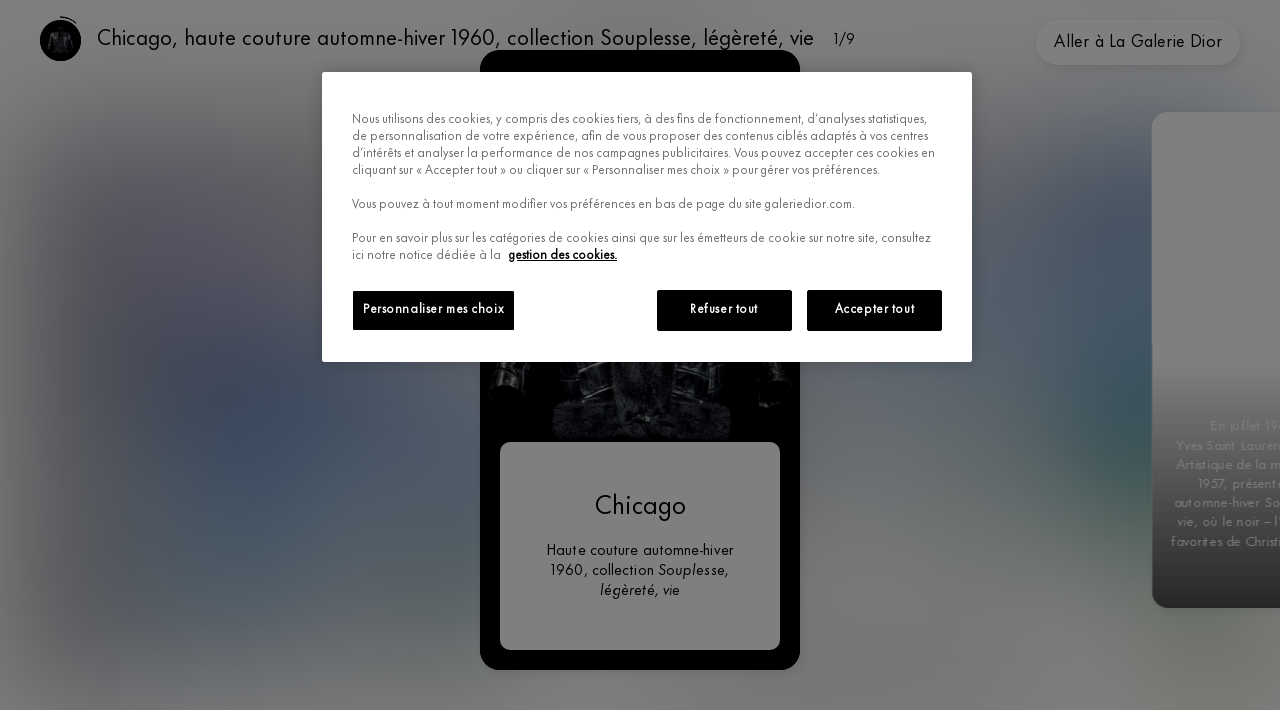

--- FILE ---
content_type: text/html; charset=utf-8
request_url: https://www.galeriedior.com/mini-stories/chicago
body_size: 26795
content:
<!DOCTYPE html><html lang="fr"><head><link rel="apple-touch-icon" sizes="180x180" href="/favicon/apple-touch-icon.png"/><link rel="icon" type="image/png" sizes="32x32" href="/favicon/favicon-32x32.png"/><link rel="icon" type="image/png" sizes="16x16" href="/favicon/favicon-16x16.png"/><link rel="manifest" href="/favicon/site.webmanifest"/><link rel="mask-icon" href="/favicon/safari-pinned-tab.svg" color="#ad976e"/><meta name="msapplication-TileColor" content="#ffffff"/><meta name="msapplication-config" content="/favicon/browserconfig.xml"/><meta name="theme-color" content="#ffffff"/><style type="text/css">.fresnel-container{margin:0;padding:0;}
@media not all and (min-width:0px) and (max-width:749px){.fresnel-at-bp1{display:none!important;}}
@media not all and (min-width:750px) and (max-width:999px){.fresnel-at-bp2{display:none!important;}}
@media not all and (min-width:1000px) and (max-width:1379px){.fresnel-at-bp3{display:none!important;}}
@media not all and (min-width:1380px) and (max-width:1919px){.fresnel-at-bp4{display:none!important;}}
@media not all and (min-width:1920px){.fresnel-at-bp5{display:none!important;}}
@media not all and (max-width:749px){.fresnel-lessThan-bp2{display:none!important;}}
@media not all and (max-width:999px){.fresnel-lessThan-bp3{display:none!important;}}
@media not all and (max-width:1379px){.fresnel-lessThan-bp4{display:none!important;}}
@media not all and (max-width:1919px){.fresnel-lessThan-bp5{display:none!important;}}
@media not all and (min-width:750px){.fresnel-greaterThan-bp1{display:none!important;}}
@media not all and (min-width:1000px){.fresnel-greaterThan-bp2{display:none!important;}}
@media not all and (min-width:1380px){.fresnel-greaterThan-bp3{display:none!important;}}
@media not all and (min-width:1920px){.fresnel-greaterThan-bp4{display:none!important;}}
@media not all and (min-width:0px){.fresnel-greaterThanOrEqual-bp1{display:none!important;}}
@media not all and (min-width:750px){.fresnel-greaterThanOrEqual-bp2{display:none!important;}}
@media not all and (min-width:1000px){.fresnel-greaterThanOrEqual-bp3{display:none!important;}}
@media not all and (min-width:1380px){.fresnel-greaterThanOrEqual-bp4{display:none!important;}}
@media not all and (min-width:1920px){.fresnel-greaterThanOrEqual-bp5{display:none!important;}}
@media not all and (min-width:0px) and (max-width:749px){.fresnel-between-bp1-bp2{display:none!important;}}
@media not all and (min-width:0px) and (max-width:999px){.fresnel-between-bp1-bp3{display:none!important;}}
@media not all and (min-width:0px) and (max-width:1379px){.fresnel-between-bp1-bp4{display:none!important;}}
@media not all and (min-width:0px) and (max-width:1919px){.fresnel-between-bp1-bp5{display:none!important;}}
@media not all and (min-width:750px) and (max-width:999px){.fresnel-between-bp2-bp3{display:none!important;}}
@media not all and (min-width:750px) and (max-width:1379px){.fresnel-between-bp2-bp4{display:none!important;}}
@media not all and (min-width:750px) and (max-width:1919px){.fresnel-between-bp2-bp5{display:none!important;}}
@media not all and (min-width:1000px) and (max-width:1379px){.fresnel-between-bp3-bp4{display:none!important;}}
@media not all and (min-width:1000px) and (max-width:1919px){.fresnel-between-bp3-bp5{display:none!important;}}
@media not all and (min-width:1380px) and (max-width:1919px){.fresnel-between-bp4-bp5{display:none!important;}}</style><meta charSet="utf-8"/><meta content="width=device-width, initial-scale=1, user-scalable=yes, maximum-scale=5, minimum-scale=1" name="viewport"/><title>Chicago, haute couture automne-hiver 1960, collection Souplesse, légèreté, vie | La Galerie Dior</title><meta name="keywords" content=""/><meta name="description" content="Au gré d’un récit scénographique unique, La Galerie Dior symbolise à elle seule l’esprit de la haute couture parisienne autant qu’elle perpétue la mémoire de cette adresse historique."/><meta name="url" content="https://www.galeriedior.com/mini-stories/chicago"/><meta itemProp="name" content="Chicago, haute couture automne-hiver 1960, collection Souplesse, légèreté, vie | La Galerie Dior"/><meta itemProp="description" content="Au gré d’un récit scénographique unique, La Galerie Dior symbolise à elle seule l’esprit de la haute couture parisienne autant qu’elle perpétue la mémoire de cette adresse historique."/><meta itemProp="image" content="https://galeriedior.imgix.net/images/30M-OPENING_simplemention_5.jpg"/><meta name="twitter:card" content="summary"/><meta name="twitter:title" content="Chicago, haute couture automne-hiver 1960, collection Souplesse, légèreté, vie | La Galerie Dior"/><meta name="twitter:description" content="Au gré d’un récit scénographique unique, La Galerie Dior symbolise à elle seule l’esprit de la haute couture parisienne autant qu’elle perpétue la mémoire de cette adresse historique."/><meta name="twitter:image" content="https://galeriedior.imgix.net/images/30M-OPENING_simplemention_5.jpg"/><meta name="twitter:image:alt" content=""/><meta property="og:title" content="Chicago, haute couture automne-hiver 1960, collection Souplesse, légèreté, vie | La Galerie Dior"/><meta property="og:image" content="https://galeriedior.imgix.net/images/30M-OPENING_simplemention_5.jpg"/><meta property="og:image:alt" content=""/><meta property="og:type" content="website"/><meta property="og:url" content="https://www.galeriedior.com/mini-stories/chicago"/><meta property="og:description" content="Au gré d’un récit scénographique unique, La Galerie Dior symbolise à elle seule l’esprit de la haute couture parisienne autant qu’elle perpétue la mémoire de cette adresse historique."/><meta property="og:site_name" content="Galerie Dior"/><meta property="og:locale" content="fr"/><link rel="canonical" href="https://www.galeriedior.com/mini-stories/chicago"/><meta name="next-head-count" content="23"/><link rel="preload" href="/_next/static/css/5a11c731581af489.css" as="style"/><link rel="stylesheet" href="/_next/static/css/5a11c731581af489.css" data-n-g=""/><link rel="preload" href="/_next/static/css/43c8dc49cf33ff8e.css" as="style"/><link rel="stylesheet" href="/_next/static/css/43c8dc49cf33ff8e.css" data-n-p=""/><link rel="preload" href="/_next/static/css/dc6c983b838fce76.css" as="style"/><link rel="stylesheet" href="/_next/static/css/dc6c983b838fce76.css" data-n-p=""/><noscript data-n-css=""></noscript><script defer="" nomodule="" src="/_next/static/chunks/polyfills-5cd94c89d3acac5f.js"></script><script src="https://cdn.cookielaw.org/scripttemplates/otSDKStub.js" data-document-language="true" id="oneTrust-script" data-domain-script="ed3a617b-de26-428e-bb3a-2f942cae29c7" defer="" data-nscript="beforeInteractive"></script><script src="" id="optanon-script" defer="" data-nscript="beforeInteractive">function OptanonWrapper() { }</script><script src="/_next/static/chunks/webpack-7c6938cc4b35e086.js" defer=""></script><script src="/_next/static/chunks/framework-470a35b62546b22b.js" defer=""></script><script src="/_next/static/chunks/main-e5b23dd769d63d50.js" defer=""></script><script src="/_next/static/chunks/pages/_app-98cce618d1e474f7.js" defer=""></script><script src="/_next/static/chunks/823-8b4f16ce6c8f8f6f.js" defer=""></script><script src="/_next/static/chunks/586-aee430079c27fd2d.js" defer=""></script><script src="/_next/static/chunks/58-4a846a21d16391a5.js" defer=""></script><script src="/_next/static/chunks/pages/mini-stories/%5Bslug%5D-60185f1744386f97.js" defer=""></script><script src="/_next/static/PhYZDUb5Buz7SGtI1uxbF/_buildManifest.js" defer=""></script><script src="/_next/static/PhYZDUb5Buz7SGtI1uxbF/_ssgManifest.js" defer=""></script><script src="/_next/static/PhYZDUb5Buz7SGtI1uxbF/_middlewareManifest.js" defer=""></script></head><body tabindex="-1"><div id="__next" data-reactroot=""><a href="#main" class="App_skipToContent__reDdP">Passer au contenu de la page</a><aside class="Navigation_root__XfaNJ Navigation_exited__uzu0B" tabindex="-1" role="navigation" aria-label="Navigation"><div class="Navigation_container__whiha"><div class="Navigation_wrapper__AeVv7"><div class="Navigation_group__u8c_U"><div class="Navigation_title__q9t44">Visiter</div><div class="Navigation_linkWrapper__hmEXB"><div class="Navigation_link__BW4Dn"><a href="/about">La Galerie Dior</a></div></div><div class="Navigation_linkWrapper__hmEXB"><div class="Navigation_link__BW4Dn"><a href="/agenda">Agenda</a></div></div><div class="Navigation_linkWrapper__hmEXB"><div class="Navigation_link__BW4Dn"><a href="/informations-pratiques">Informations pratiques</a></div></div></div><div class="Navigation_group__u8c_U"><div class="Navigation_title__q9t44">Découvrir</div><div class="Navigation_linkWrapper__hmEXB"><div class="Navigation_link__BW4Dn"><a href="/histoire">Chronologie</a></div></div><div class="Navigation_linkWrapper__hmEXB"><div class="Navigation_link__BW4Dn"><a href="/30-avenue-montaigne">30, avenue Montaigne</a></div></div></div></div></div></aside><div tabindex="-1" class="MiniStoryInner_root__46Jf9 MiniStoryInner_entered__dP73J MiniStoryInner_withRightPadding__AcoBv"><div class="MiniStoryInner_story__zpGgB"><div class="MiniStoryInner_header__VVr3B"><div class="Container_root__bUdty MiniStoryInner_headerContent__ax_XU Container_flex__EILut"><div class="MiniStoryInner_top__V0ScJ"><div class="MiniStoryInner_content__5rtyE"><figure class="Image_root__CrE45 MiniStoryInner_objectImage__r9Kd4"><div class="Image_blurhash__wFWZR" style="display:inline-block;height:auto;width:auto;position:relative"><canvas punch="1" style="position:absolute;top:0;bottom:0;left:0;right:0;width:100%;height:100%" height="32" width="32"></canvas></div><div class="Image_media__btfV8 Image_withTransition__DIX43"><span style="box-sizing:border-box;display:block;overflow:hidden;width:initial;height:initial;background:none;opacity:1;border:0;margin:0;padding:0;position:absolute;top:0;left:0;bottom:0;right:0"><img alt="VIGNETTE CHICAGO A H 1960" src="[data-uri]" decoding="async" data-nimg="fill" style="position:absolute;top:0;left:0;bottom:0;right:0;box-sizing:border-box;padding:0;border:none;margin:auto;display:block;width:0;height:0;min-width:100%;max-width:100%;min-height:100%;max-height:100%;object-fit:cover"/><noscript><img alt="VIGNETTE CHICAGO A H 1960" sizes="100vw" srcSet="https://galeriedior.imgix.net/images/VIGNETTE_CHICAGO-A-H-1960.jpg?auto=format&amp;fit=max&amp;w=750 750w, https://galeriedior.imgix.net/images/VIGNETTE_CHICAGO-A-H-1960.jpg?auto=format&amp;fit=max&amp;w=1000 1000w, https://galeriedior.imgix.net/images/VIGNETTE_CHICAGO-A-H-1960.jpg?auto=format&amp;fit=max&amp;w=1380 1380w, https://galeriedior.imgix.net/images/VIGNETTE_CHICAGO-A-H-1960.jpg?auto=format&amp;fit=max&amp;w=1500 1500w, https://galeriedior.imgix.net/images/VIGNETTE_CHICAGO-A-H-1960.jpg?auto=format&amp;fit=max&amp;w=1680 1680w, https://galeriedior.imgix.net/images/VIGNETTE_CHICAGO-A-H-1960.jpg?auto=format&amp;fit=max&amp;w=2000 2000w, https://galeriedior.imgix.net/images/VIGNETTE_CHICAGO-A-H-1960.jpg?auto=format&amp;fit=max&amp;w=2360 2360w, https://galeriedior.imgix.net/images/VIGNETTE_CHICAGO-A-H-1960.jpg?auto=format&amp;fit=max&amp;w=2760 2760w, https://galeriedior.imgix.net/images/VIGNETTE_CHICAGO-A-H-1960.jpg?auto=format&amp;fit=max&amp;w=3360 3360w, https://galeriedior.imgix.net/images/VIGNETTE_CHICAGO-A-H-1960.jpg?auto=format&amp;fit=max&amp;w=4040 4040w" src="https://galeriedior.imgix.net/images/VIGNETTE_CHICAGO-A-H-1960.jpg?auto=format&amp;fit=max&amp;w=4040" decoding="async" data-nimg="fill" style="position:absolute;top:0;left:0;bottom:0;right:0;box-sizing:border-box;padding:0;border:none;margin:auto;display:block;width:0;height:0;min-width:100%;max-width:100%;min-height:100%;max-height:100%;object-fit:cover" loading="lazy"/></noscript></span></div><div class="Image_curtain__KFvAT"></div></figure><svg id="svg" width="50" height="50" viewBox="0 0 50 50" version="1.1" xmlns="http://www.w3.org/2000/svg" class="MiniStoryInner_circle__uhHia"><circle r="24" cx="25" cy="25" fill="transparent" stroke-dasharray="158" stroke-dashoffset="0"></circle><circle id="bar" r="24" cx="25" cy="25" fill="transparent" stroke-dasharray="158" stroke-dashoffset="0"></circle></svg><h1 class="MiniStoryInner_storyTitle__6nP5N">Chicago, haute couture automne-hiver 1960, collection Souplesse, légèreté, vie</h1><span class="MiniStoryInner_counter__Af1vP">1/9</span></div><div><a class="Button_root__UAUg5 MiniStoryInner_closeButton__gwbDJ" href="/"><span class="Button_title__1Uy4M">Aller à La Galerie Dior</span></a></div></div></div></div><div class="MiniStoryInner_container__0fx3m" id="11"><section class="StoryCarousel_root__0fHpe MiniStoryInner_carousel__lbHRt"><div class="StoryCarousel_wrapper__VZiMg"><article class="StoryCarousel_container__BAxyY MiniStoryInner_carouselContainer__jPvaN" style="transform:translate3d(0%, 0, 0)"><div class="Cover_root__yV3LR Cover_active__PjLCY" aria-hidden="false"><div class="Cover_content__G5Upo"><figure class="Image_root__CrE45 Cover_image__hety6"><div class="Image_blurhash__wFWZR" style="display:inline-block;height:auto;width:auto;position:relative"><canvas punch="1" style="position:absolute;top:0;bottom:0;left:0;right:0;width:100%;height:100%" height="32" width="32"></canvas></div><div class="Image_media__btfV8 Image_withTransition__DIX43"><span style="box-sizing:border-box;display:block;overflow:hidden;width:initial;height:initial;background:none;opacity:1;border:0;margin:0;padding:0;position:absolute;top:0;left:0;bottom:0;right:0"><img alt="COUVERTURE CHICAGO A H 1960" src="[data-uri]" decoding="async" data-nimg="fill" style="position:absolute;top:0;left:0;bottom:0;right:0;box-sizing:border-box;padding:0;border:none;margin:auto;display:block;width:0;height:0;min-width:100%;max-width:100%;min-height:100%;max-height:100%;object-fit:cover"/><noscript><img alt="COUVERTURE CHICAGO A H 1960" sizes="100%" srcSet="https://galeriedior.imgix.net/images/COUVERTURE_CHICAGO-A-H-1960.jpg?auto=format&amp;fit=max&amp;w=200 200w, https://galeriedior.imgix.net/images/COUVERTURE_CHICAGO-A-H-1960.jpg?auto=format&amp;fit=max&amp;w=300 300w, https://galeriedior.imgix.net/images/COUVERTURE_CHICAGO-A-H-1960.jpg?auto=format&amp;fit=max&amp;w=360 360w, https://galeriedior.imgix.net/images/COUVERTURE_CHICAGO-A-H-1960.jpg?auto=format&amp;fit=max&amp;w=400 400w, https://galeriedior.imgix.net/images/COUVERTURE_CHICAGO-A-H-1960.jpg?auto=format&amp;fit=max&amp;w=472 472w, https://galeriedior.imgix.net/images/COUVERTURE_CHICAGO-A-H-1960.jpg?auto=format&amp;fit=max&amp;w=540 540w, https://galeriedior.imgix.net/images/COUVERTURE_CHICAGO-A-H-1960.jpg?auto=format&amp;fit=max&amp;w=576 576w, https://galeriedior.imgix.net/images/COUVERTURE_CHICAGO-A-H-1960.jpg?auto=format&amp;fit=max&amp;w=620 620w, https://galeriedior.imgix.net/images/COUVERTURE_CHICAGO-A-H-1960.jpg?auto=format&amp;fit=max&amp;w=700 700w, https://galeriedior.imgix.net/images/COUVERTURE_CHICAGO-A-H-1960.jpg?auto=format&amp;fit=max&amp;w=750 750w, https://galeriedior.imgix.net/images/COUVERTURE_CHICAGO-A-H-1960.jpg?auto=format&amp;fit=max&amp;w=1000 1000w, https://galeriedior.imgix.net/images/COUVERTURE_CHICAGO-A-H-1960.jpg?auto=format&amp;fit=max&amp;w=1000 1000w, https://galeriedior.imgix.net/images/COUVERTURE_CHICAGO-A-H-1960.jpg?auto=format&amp;fit=max&amp;w=1380 1380w, https://galeriedior.imgix.net/images/COUVERTURE_CHICAGO-A-H-1960.jpg?auto=format&amp;fit=max&amp;w=1500 1500w, https://galeriedior.imgix.net/images/COUVERTURE_CHICAGO-A-H-1960.jpg?auto=format&amp;fit=max&amp;w=1680 1680w, https://galeriedior.imgix.net/images/COUVERTURE_CHICAGO-A-H-1960.jpg?auto=format&amp;fit=max&amp;w=2000 2000w, https://galeriedior.imgix.net/images/COUVERTURE_CHICAGO-A-H-1960.jpg?auto=format&amp;fit=max&amp;w=2360 2360w, https://galeriedior.imgix.net/images/COUVERTURE_CHICAGO-A-H-1960.jpg?auto=format&amp;fit=max&amp;w=2760 2760w, https://galeriedior.imgix.net/images/COUVERTURE_CHICAGO-A-H-1960.jpg?auto=format&amp;fit=max&amp;w=3360 3360w, https://galeriedior.imgix.net/images/COUVERTURE_CHICAGO-A-H-1960.jpg?auto=format&amp;fit=max&amp;w=4040 4040w" src="https://galeriedior.imgix.net/images/COUVERTURE_CHICAGO-A-H-1960.jpg?auto=format&amp;fit=max&amp;w=4040" decoding="async" data-nimg="fill" style="position:absolute;top:0;left:0;bottom:0;right:0;box-sizing:border-box;padding:0;border:none;margin:auto;display:block;width:0;height:0;min-width:100%;max-width:100%;min-height:100%;max-height:100%;object-fit:cover" loading="lazy"/></noscript></span></div><div class="Image_curtain__KFvAT"></div></figure><div class="Cover_titleWrp__9_75r"><h2 class="Cover_title__mwJDd">Chicago</h2><div class="RichText_root__XpSNt RichText_default__UlpwY Cover_text__pekPj"><p>Haute couture automne-hiver 1960, collection <em>Souplesse, légèreté, vie</em></p></div></div></div></div><div class="Video_root__zXARO Video_videoBehindTheText__o3qsz" aria-hidden="true"><div class="Video_content__k9OWh"><div style="position:relative" class="Video_videoWrapper__b_zcM"><button type="button" class="Video_button__rS9Ef" aria-label="Pause"><svg width="20" height="24" viewBox="0 0 20 24" fill="none" xmlns="http://www.w3.org/2000/svg" class="Video_play__DzFkM"><rect width="6.38824" height="24" fill="black"></rect><rect x="12.7773" width="6.38824" height="24" fill="black"></rect></svg></button><div class="BasicVideo_root__HfJ7e BasicVideo_fill__KqG_s Video_video__PGymd"><div class="BasicVideo_innerWrp__sRxb2"><div class="BasicVideo_videoWrp__WenQH"></div></div></div></div><span class="RichText_root__XpSNt RichText_default__UlpwY Video_caption__nDKyc"><p>En juillet 1960, le jeune Yves Saint Laurent, alors Directeur Artistique de la maison Dior depuis 1957, présente la collection automne-hiver <em>Souplesse, légèreté, vie,</em> où le noir – l’une des couleurs favorites de Christian Dior – domine.</p></span></div></div><div class="ImageTemplate_root__lpyHV ImageTemplate_imageBelowTheText__EwUfi" aria-hidden="true"><div class="ImageTemplate_content__O7Npa"><figure class="Image_root__CrE45 ImageTemplate_image__WbTSY"><div class="Image_blurhash__wFWZR" style="display:inline-block;height:auto;width:auto;position:relative"><canvas punch="1" style="position:absolute;top:0;bottom:0;left:0;right:0;width:100%;height:100%" height="32" width="32"></canvas></div><div class="Image_media__btfV8 Image_withTransition__DIX43"><span style="box-sizing:border-box;display:block;overflow:hidden;width:initial;height:initial;background:none;opacity:1;border:0;margin:0;padding:0;position:absolute;top:0;left:0;bottom:0;right:0"><img alt="SLIDE 2 00 DIOR YSL 010" src="[data-uri]" decoding="async" data-nimg="fill" style="position:absolute;top:0;left:0;bottom:0;right:0;box-sizing:border-box;padding:0;border:none;margin:auto;display:block;width:0;height:0;min-width:100%;max-width:100%;min-height:100%;max-height:100%;object-fit:cover"/><noscript><img alt="SLIDE 2 00 DIOR YSL 010" sizes="100vw" srcSet="https://galeriedior.imgix.net/images/SLIDE-2_00_DIOR_YSL_010.jpg?auto=format&amp;fit=max&amp;w=750 750w, https://galeriedior.imgix.net/images/SLIDE-2_00_DIOR_YSL_010.jpg?auto=format&amp;fit=max&amp;w=1000 1000w, https://galeriedior.imgix.net/images/SLIDE-2_00_DIOR_YSL_010.jpg?auto=format&amp;fit=max&amp;w=1380 1380w, https://galeriedior.imgix.net/images/SLIDE-2_00_DIOR_YSL_010.jpg?auto=format&amp;fit=max&amp;w=1500 1500w, https://galeriedior.imgix.net/images/SLIDE-2_00_DIOR_YSL_010.jpg?auto=format&amp;fit=max&amp;w=1680 1680w, https://galeriedior.imgix.net/images/SLIDE-2_00_DIOR_YSL_010.jpg?auto=format&amp;fit=max&amp;w=2000 2000w, https://galeriedior.imgix.net/images/SLIDE-2_00_DIOR_YSL_010.jpg?auto=format&amp;fit=max&amp;w=2360 2360w, https://galeriedior.imgix.net/images/SLIDE-2_00_DIOR_YSL_010.jpg?auto=format&amp;fit=max&amp;w=2760 2760w, https://galeriedior.imgix.net/images/SLIDE-2_00_DIOR_YSL_010.jpg?auto=format&amp;fit=max&amp;w=3360 3360w, https://galeriedior.imgix.net/images/SLIDE-2_00_DIOR_YSL_010.jpg?auto=format&amp;fit=max&amp;w=4040 4040w" src="https://galeriedior.imgix.net/images/SLIDE-2_00_DIOR_YSL_010.jpg?auto=format&amp;fit=max&amp;w=4040" decoding="async" data-nimg="fill" style="position:absolute;top:0;left:0;bottom:0;right:0;box-sizing:border-box;padding:0;border:none;margin:auto;display:block;width:0;height:0;min-width:100%;max-width:100%;min-height:100%;max-height:100%;object-fit:cover" loading="lazy"/></noscript></span></div><div class="Image_curtain__KFvAT"></div></figure><div class="RichText_root__XpSNt RichText_default__UlpwY ImageTemplate_caption__c7Ln8"><p>La fourrure y est traitée de manière inattendue, notamment pour la veste <em>Chicago,</em> où elle vient border un cuir de crocodile noir.</p></div></div></div><div class="ImageTemplate_root__lpyHV ImageTemplate_imageAboveTheText__KmFLT" aria-hidden="true"><div class="ImageTemplate_content__O7Npa"><div class="ImageTemplate_imageWrapper__3j8_A"><figure class="Image_root__CrE45 ImageTemplate_image__WbTSY"><div class="Image_blurhash__wFWZR" style="display:inline-block;height:auto;width:auto;position:relative"><canvas punch="1" style="position:absolute;top:0;bottom:0;left:0;right:0;width:100%;height:100%" height="32" width="32"></canvas></div><div class="Image_media__btfV8 Image_withTransition__DIX43"><span style="box-sizing:border-box;display:inline-block;overflow:hidden;width:initial;height:initial;background:none;opacity:1;border:0;margin:0;padding:0;position:relative;max-width:100%"><span style="box-sizing:border-box;display:block;width:initial;height:initial;background:none;opacity:1;border:0;margin:0;padding:0;max-width:100%"><img style="display:block;max-width:100%;width:initial;height:initial;background:none;opacity:1;border:0;margin:0;padding:0" alt="" aria-hidden="true" src="data:image/svg+xml,%3csvg%20xmlns=%27http://www.w3.org/2000/svg%27%20version=%271.1%27%20width=%273146%27%20height=%274520%27/%3e"/></span><img alt="SLIDE 3 CHICAGO" src="[data-uri]" decoding="async" data-nimg="intrinsic" style="position:absolute;top:0;left:0;bottom:0;right:0;box-sizing:border-box;padding:0;border:none;margin:auto;display:block;width:0;height:0;min-width:100%;max-width:100%;min-height:100%;max-height:100%"/><noscript><img alt="SLIDE 3 CHICAGO" sizes="" srcSet="https://galeriedior.imgix.net/images/SLIDE-3_CHICAGO.jpg?auto=format&amp;fit=max&amp;w=3360 1x, https://galeriedior.imgix.net/images/SLIDE-3_CHICAGO.jpg?auto=format&amp;fit=max&amp;w=4040 2x" src="https://galeriedior.imgix.net/images/SLIDE-3_CHICAGO.jpg?auto=format&amp;fit=max&amp;w=4040" decoding="async" data-nimg="intrinsic" style="position:absolute;top:0;left:0;bottom:0;right:0;box-sizing:border-box;padding:0;border:none;margin:auto;display:block;width:0;height:0;min-width:100%;max-width:100%;min-height:100%;max-height:100%" loading="lazy"/></noscript></span></div><div class="Image_curtain__KFvAT"></div></figure></div><div class="RichText_root__XpSNt RichText_default__UlpwY ImageTemplate_caption__c7Ln8"><p> </p></div></div></div><div class="Text_root__nLaoF" aria-hidden="true"><div class="RichText_root__XpSNt RichText_default__UlpwY Text_content__EFF4r"><p>Cet usage du cuir, tout à fait inédit en haute couture, trouve son inspiration dans les films <em>L’Équipée sauvage </em>(1953) et <em>La Fureur de vivre</em> (1955), dans lesquels les jeunes Marlon Brando, pour le premier, et James Dean, pour le second, brillent particulièrement. Affublés de blousons en cuir noir, ils incarnent une jeunesse moderne et libre, à laquelle Yves Saint Laurent, alors âgé de 24 ans, est également sensible.</p></div></div><div class="ImageTemplate_root__lpyHV ImageTemplate_imageAboveTheText__KmFLT" aria-hidden="true"><div class="ImageTemplate_content__O7Npa"><div class="ImageTemplate_imageWrapper__3j8_A"><figure class="Image_root__CrE45 ImageTemplate_image__WbTSY"><div class="Image_blurhash__wFWZR" style="display:inline-block;height:auto;width:auto;position:relative"><canvas punch="1" style="position:absolute;top:0;bottom:0;left:0;right:0;width:100%;height:100%" height="32" width="32"></canvas></div><div class="Image_media__btfV8 Image_withTransition__DIX43"><span style="box-sizing:border-box;display:inline-block;overflow:hidden;width:initial;height:initial;background:none;opacity:1;border:0;margin:0;padding:0;position:relative;max-width:100%"><span style="box-sizing:border-box;display:block;width:initial;height:initial;background:none;opacity:1;border:0;margin:0;padding:0;max-width:100%"><img style="display:block;max-width:100%;width:initial;height:initial;background:none;opacity:1;border:0;margin:0;padding:0" alt="" aria-hidden="true" src="data:image/svg+xml,%3csvg%20xmlns=%27http://www.w3.org/2000/svg%27%20version=%271.1%27%20width=%272259%27%20height=%273462%27/%3e"/></span><img alt="SLIDE 4 AH1960 Page 1" src="[data-uri]" decoding="async" data-nimg="intrinsic" style="position:absolute;top:0;left:0;bottom:0;right:0;box-sizing:border-box;padding:0;border:none;margin:auto;display:block;width:0;height:0;min-width:100%;max-width:100%;min-height:100%;max-height:100%"/><noscript><img alt="SLIDE 4 AH1960 Page 1" sizes="" srcSet="https://galeriedior.imgix.net/images/SLIDE-4_20140409102017391_0035-copie-1.jpg?auto=format&amp;fit=max&amp;w=2360 1x, https://galeriedior.imgix.net/images/SLIDE-4_20140409102017391_0035-copie-1.jpg?auto=format&amp;fit=max&amp;w=4040 2x" src="https://galeriedior.imgix.net/images/SLIDE-4_20140409102017391_0035-copie-1.jpg?auto=format&amp;fit=max&amp;w=4040" decoding="async" data-nimg="intrinsic" style="position:absolute;top:0;left:0;bottom:0;right:0;box-sizing:border-box;padding:0;border:none;margin:auto;display:block;width:0;height:0;min-width:100%;max-width:100%;min-height:100%;max-height:100%" loading="lazy"/></noscript></span></div><div class="Image_curtain__KFvAT"></div></figure></div><div class="RichText_root__XpSNt RichText_default__UlpwY ImageTemplate_caption__c7Ln8"><p>Il baptise d’ailleurs les modèles de sa collection <em>À bout de souffle,</em> d’après le film de Jean-Luc Godard, ou encore <em>Aimez-vous Brahms…,</em> du titre du roman de Françoise Sagan, ses jeunes contemporains.</p></div></div></div><div class="Video_root__zXARO Video_videoAboveTheText__7VXQp" aria-hidden="true"><div class="Video_content__k9OWh"><div style="position:relative" class="Video_videoWrapper__b_zcM"><button type="button" class="Video_button__rS9Ef" aria-label="Pause"><svg width="20" height="24" viewBox="0 0 20 24" fill="none" xmlns="http://www.w3.org/2000/svg" class="Video_play__DzFkM"><rect width="6.38824" height="24" fill="black"></rect><rect x="12.7773" width="6.38824" height="24" fill="black"></rect></svg></button><div class="BasicVideo_root__HfJ7e Video_video__PGymd"><div class="BasicVideo_innerWrp__sRxb2" style="padding-top:100%"><div class="BasicVideo_videoWrp__WenQH"></div></div></div></div><span class="RichText_root__XpSNt RichText_default__UlpwY Video_caption__nDKyc"><p>La journaliste Eugenia Sheppard qualifie cet ensemble de « chic beatnik look », évoquant la Beat Generation, mouvement littéraire alors en vogue aux États-Unis, dont les membres prônent, eux aussi, une libération des esprits et des mœurs.</p></span></div></div><div class="ImageTemplate_root__lpyHV ImageTemplate_imageAboveTheText__KmFLT" aria-hidden="true"><div class="ImageTemplate_content__O7Npa"><div class="ImageTemplate_imageWrapper__3j8_A"><figure class="Image_root__CrE45 ImageTemplate_image__WbTSY"><div class="Image_blurhash__wFWZR" style="display:inline-block;height:auto;width:auto;position:relative"><canvas punch="1" style="position:absolute;top:0;bottom:0;left:0;right:0;width:100%;height:100%" height="32" width="32"></canvas></div><div class="Image_media__btfV8 Image_withTransition__DIX43"><span style="box-sizing:border-box;display:inline-block;overflow:hidden;width:initial;height:initial;background:none;opacity:1;border:0;margin:0;padding:0;position:relative;max-width:100%"><span style="box-sizing:border-box;display:block;width:initial;height:initial;background:none;opacity:1;border:0;margin:0;padding:0;max-width:100%"><img style="display:block;max-width:100%;width:initial;height:initial;background:none;opacity:1;border:0;margin:0;padding:0" alt="" aria-hidden="true" src="data:image/svg+xml,%3csvg%20xmlns=%27http://www.w3.org/2000/svg%27%20version=%271.1%27%20width=%275077%27%20height=%273543%27/%3e"/></span><img alt="SLIDE 7 Getty Images 548193325" src="[data-uri]" decoding="async" data-nimg="intrinsic" style="position:absolute;top:0;left:0;bottom:0;right:0;box-sizing:border-box;padding:0;border:none;margin:auto;display:block;width:0;height:0;min-width:100%;max-width:100%;min-height:100%;max-height:100%"/><noscript><img alt="SLIDE 7 Getty Images 548193325" sizes="" srcSet="https://galeriedior.imgix.net/images/SLIDE-7_GettyImages-548193325.jpg?auto=format&amp;fit=max&amp;w=4040 1x" src="https://galeriedior.imgix.net/images/SLIDE-7_GettyImages-548193325.jpg?auto=format&amp;fit=max&amp;w=4040" decoding="async" data-nimg="intrinsic" style="position:absolute;top:0;left:0;bottom:0;right:0;box-sizing:border-box;padding:0;border:none;margin:auto;display:block;width:0;height:0;min-width:100%;max-width:100%;min-height:100%;max-height:100%" loading="lazy"/></noscript></span></div><div class="Image_curtain__KFvAT"></div></figure></div><div class="RichText_root__XpSNt RichText_default__UlpwY ImageTemplate_caption__c7Ln8"><p>Yves Saint Laurent, qui n’est pas indifférent à ce discours, traduit ce souffle nouveau dans ses collections, dans un geste avant-gardiste. Trop subversif pour la Maison, ce sera là sa dernière collection chez Dior.</p></div></div></div><div class="Text_root__nLaoF" aria-hidden="true"><div class="RichText_root__XpSNt RichText_default__UlpwY Text_content__EFF4r"><p>© Laziz Hamani ; © Association Willy Maywald/ADAGP, Paris, 2022 ; © Ullstein Bild/Getty Images</p></div></div></article></div></section><div class="fresnel-container fresnel-greaterThan-bp1 "><div class="StoryCarousel_arrowLeft__6rcwk"></div><div class="StoryCarousel_arrowRight__8yU9v"></div></div></div></div></div><header><div id="header" class="Header_root__kDn7z"><div class="Header_inner__9Ujqu"><div class="Container_root__bUdty Header_container__Yn2Db Container_flex__EILut"><button type="button" aria-label="menu" aria-haspopup="true" class="Hamburger_root__mND4D"><div class="Hamburger_burger__Z38B1"><i></i><i></i><i></i></div></button><a href="/" class="Logo_root__DdOhn Header_logo__GFA1Y"><svg xmlns="http://www.w3.org/2000/svg" width="420.01" height="164.73" viewBox="0 0 420.01 164.73" title="Galerie Dior"><path fill="#1d1d1b" d="M212.25,226.37h54.5c46.93,0,65.2,27.74,65.2,57.05,0,29.81-23.55,56.4-68.27,56.4H212.29A1.17,1.17,0,0,1,211,338.7c0-.6.56-1.09,1.47-1.09h9.62c3,0,4.94-1.77,4.94-5.14V233.82c0-2.44-1.21-5.17-5.13-5.17H212.1a1.11,1.11,0,0,1-1.16-1.1c0-.55.19-1.18,1.31-1.18m34,108.08c0,2.45,1.1,3.21,2.73,3.21h14.47c35.63,0,48.52-27.45,48.52-55s-13.71-54.19-43.79-54.19H248.53a2.16,2.16,0,0,0-2.18,2.48Z" transform="translate(-210.94 -224.03)"></path><path fill="#1d1d1b" d="M337.4,226.36c-.88,0-1.63.3-1.63,1.07s.41,1.08,1.22,1.08h9.57c2.22,0,4.36,1.52,4.36,5.8v98.23c0,2-1.54,5.11-4.25,5.11h-9.54a1.14,1.14,0,0,0-1.21,1.22c0,.36-.06.92,1.18.92h46.29c.68,0,1.64-.1,1.64-.78s-.17-1.36-1.39-1.36h-8.93a4.65,4.65,0,0,1-4.78-4.7V233.22c0-2.83,1.74-4.71,5-4.71h8.74c.78,0,1.16-.4,1.16-1s-.44-1.1-1.41-1.1Z" transform="translate(-210.94 -224.03)"></path><path fill="#1d1d1b" d="M409.65,283.14c0-31.36,13.93-56.78,40.08-56.78,25.61,0,40.08,25.42,40.08,56.78s-13.18,56.77-40.08,56.77c-26.15,0-40.08-25.42-40.08-56.77m40.08,59.11c37.19,0,60.66-26.47,60.66-59.11S487.13,224,449.73,224s-60.66,26.46-60.66,59.11,24.22,59.11,60.66,59.11" transform="translate(-210.94 -224.03)"></path><path fill="#1d1d1b" d="M629.25,339.09c-14.59,1.56-22.63-22.58-30-34C593.72,296.6,582,288,570.37,286.29c19-1.09,40.38-7.25,40.38-29,0-17.63-10.75-31-50.32-31H514.81a1,1,0,0,0-1.17,1.07,1.1,1.1,0,0,0,1.17,1.08h10.48c2.21,0,4.36,1.52,4.36,5.8v98.23c0,2-1.54,5.11-4.25,5.11H515a1.2,1.2,0,0,0-1.21,1.07A1.13,1.13,0,0,0,515,339.8h48.41c.68,0,1.24-.36,1.24-1.05s-.43-1.1-1.39-1.1h-9.79a4.65,4.65,0,0,1-4.78-4.7V286.52h5c23.94,0,25.7,26.13,37.62,41.1,10.21,12.83,23.51,14.45,31.05,14.45a30.78,30.78,0,0,0,7.45-.61c1.51-.38,1.78-2.61-.53-2.37m-75.6-110.58h7c12,0,31.6,4.75,31.6,27.66,0,21-17.36,28.12-33.37,28.12H548.66V233.22c0-2.83,1.74-4.71,5-4.71" transform="translate(-210.94 -224.03)"></path><path fill="#1d1d1b" d="M532.89,388.23v-1.66H525v-8.42h7.9v-1.67H525v-6.1h7.9v-1.67h-9.67v19.52Zm-25.46-19.52h-1.78v19.52h1.78Zm-22.28,10.22a5.14,5.14,0,0,0,3.73-1.31,4.76,4.76,0,0,0,1.35-3.59,4.89,4.89,0,0,0-1.58-4,7.26,7.26,0,0,0-4.75-1.32h-3.59v19.52h1.77v-9.3h1.07l6.86,9.3h2.16Zm-1.28-8.67a5.37,5.37,0,0,1,3.43.85,3.55,3.55,0,0,1,1,2.87,3.27,3.27,0,0,1-1,2.7,5.62,5.62,0,0,1-3.46.79h-1.79v-7.21Zm-18.83,18v-1.66h-7.9v-8.42H465v-1.67h-7.9v-6.1H465v-1.67h-9.67v19.52Zm-23.41,0v-1.66h-6.7V368.71h-1.77v19.52Zm-36.57,0,2.58-6.61h8l2.49,6.61h1.94l-8.22-20.29-8.57,20.29Zm6.65-16.63,3.34,8.5h-6.81Zm-21.73.9a7.54,7.54,0,0,0-3.26-3.16,11.29,11.29,0,0,0-5.1-1.07,10.14,10.14,0,0,0-4,.75,9.25,9.25,0,0,0-3.19,2.25,9.44,9.44,0,0,0-2,3.26,11.45,11.45,0,0,0-.7,4,10.21,10.21,0,0,0,2.75,7.42,9.59,9.59,0,0,0,7.19,2.82,9.3,9.3,0,0,0,7-2.64,10.1,10.1,0,0,0,2.54-7.3v-.22h-8.68v1.54h6.74a6.77,6.77,0,0,1-2.12,5.05,7.47,7.47,0,0,1-5.34,1.93,8.27,8.27,0,0,1-3.19-.59,7.72,7.72,0,0,1-2.62-1.78,8.11,8.11,0,0,1-1.77-2.75,8.82,8.82,0,0,1-.61-3.29,9,9,0,0,1,2.28-6.36,7.69,7.69,0,0,1,5.91-2.46,7.78,7.78,0,0,1,6.83,3.74Zm-59.64,15.73,2.59-6.61h8l2.5,6.61h1.93l-8.21-20.29-8.58,20.29ZM337,371.6l3.33,8.5h-6.8Zm-19.53,16.63v-1.66h-6.7V368.71H309v19.52Z" transform="translate(-210.94 -224.03)"></path></svg></a><div class="Buttons_root__N2pMf"><ul class="Buttons_list__zQcDl"><li><button type="button" class="Button_root__UAUg5 Buttons_switcher__ue368"><span class="Button_title__1Uy4M">Fr<svg width="13" height="7" viewBox="0 0 13 7" fill="none" xmlns="http://www.w3.org/2000/svg" class="Button_icon__wqSaS Buttons_icon__V4TYz"><path d="M1 1L6.5 6L12 1" stroke="black"></path></svg></span></button></li></ul><div class="Languages_root__Vag_Y" tabindex="-1"><nav><a class="Languages_link__5l2RU Languages_active__3WKFu" href="/mini-stories/chicago">Français</a><a class="Languages_link__5l2RU" href="/en/mini-stories/chicago">English</a><a class="Languages_link__5l2RU" href="/it/mini-stories/chicago">Italiano</a><a class="Languages_link__5l2RU" href="/es/mini-stories/chicago">Español</a><a class="Languages_link__5l2RU" href="/pt-BR/mini-stories/chicago">Português</a><a class="Languages_link__5l2RU" href="/de/mini-stories/chicago">Deutsch</a><a class="Languages_link__5l2RU" href="/nl/mini-stories/chicago">Nederlands</a><a class="Languages_link__5l2RU" href="/zh/mini-stories/chicago">中文（中国)</a><a class="Languages_link__5l2RU" href="/zh-Hant/mini-stories/chicago">中文（香港)</a><a class="Languages_link__5l2RU" href="/ja/mini-stories/chicago">日本語</a><a class="Languages_link__5l2RU" href="/ko/mini-stories/chicago">한국어</a></nav></div></div></div></div></div></header><div id="main" class="Main_main__IJoKv Main_blurWithWhiteBackground__5l64u"><main class="MainPageContent_root__KWbeC"><div class="Highlight_root__XIlM4 MainPageContent_highlight__MjaW_ MainPageContent_isBeforeGroup__MoUcC Highlight_hasSideMargins__4_6lk"><div class="Highlight_mediaWrp__kUBxp"><div class="Highlight_borders__h3m3W"></div><div class=""><figure class="Image_root__CrE45 Highlight_media__tk1pc box"><div class="Image_blurhash__wFWZR" style="display:inline-block;height:auto;width:auto;position:relative"><canvas punch="1" style="position:absolute;top:0;bottom:0;left:0;right:0;width:100%;height:100%" height="32" width="32"></canvas></div><div class="Image_media__btfV8 Image_withTransition__DIX43"><span style="box-sizing:border-box;display:block;overflow:hidden;width:initial;height:initial;background:none;opacity:1;border:0;margin:0;padding:0;position:absolute;top:0;left:0;bottom:0;right:0"><img alt="2022 02 30 Montaigne J2 57 opt" src="[data-uri]" decoding="async" data-nimg="fill" style="position:absolute;top:0;left:0;bottom:0;right:0;box-sizing:border-box;padding:0;border:none;margin:auto;display:block;width:0;height:0;min-width:100%;max-width:100%;min-height:100%;max-height:100%;object-fit:cover"/><noscript><img alt="2022 02 30 Montaigne J2 57 opt" sizes="(max-width: 749px) 750px, 100%" srcSet="https://galeriedior.imgix.net/images/2022-02-30Montaigne-J2-57_opt.jpg?auto=format&amp;fit=max&amp;w=200 200w, https://galeriedior.imgix.net/images/2022-02-30Montaigne-J2-57_opt.jpg?auto=format&amp;fit=max&amp;w=300 300w, https://galeriedior.imgix.net/images/2022-02-30Montaigne-J2-57_opt.jpg?auto=format&amp;fit=max&amp;w=360 360w, https://galeriedior.imgix.net/images/2022-02-30Montaigne-J2-57_opt.jpg?auto=format&amp;fit=max&amp;w=400 400w, https://galeriedior.imgix.net/images/2022-02-30Montaigne-J2-57_opt.jpg?auto=format&amp;fit=max&amp;w=472 472w, https://galeriedior.imgix.net/images/2022-02-30Montaigne-J2-57_opt.jpg?auto=format&amp;fit=max&amp;w=540 540w, https://galeriedior.imgix.net/images/2022-02-30Montaigne-J2-57_opt.jpg?auto=format&amp;fit=max&amp;w=576 576w, https://galeriedior.imgix.net/images/2022-02-30Montaigne-J2-57_opt.jpg?auto=format&amp;fit=max&amp;w=620 620w, https://galeriedior.imgix.net/images/2022-02-30Montaigne-J2-57_opt.jpg?auto=format&amp;fit=max&amp;w=700 700w, https://galeriedior.imgix.net/images/2022-02-30Montaigne-J2-57_opt.jpg?auto=format&amp;fit=max&amp;w=750 750w, https://galeriedior.imgix.net/images/2022-02-30Montaigne-J2-57_opt.jpg?auto=format&amp;fit=max&amp;w=1000 1000w, https://galeriedior.imgix.net/images/2022-02-30Montaigne-J2-57_opt.jpg?auto=format&amp;fit=max&amp;w=1000 1000w, https://galeriedior.imgix.net/images/2022-02-30Montaigne-J2-57_opt.jpg?auto=format&amp;fit=max&amp;w=1380 1380w, https://galeriedior.imgix.net/images/2022-02-30Montaigne-J2-57_opt.jpg?auto=format&amp;fit=max&amp;w=1500 1500w, https://galeriedior.imgix.net/images/2022-02-30Montaigne-J2-57_opt.jpg?auto=format&amp;fit=max&amp;w=1680 1680w, https://galeriedior.imgix.net/images/2022-02-30Montaigne-J2-57_opt.jpg?auto=format&amp;fit=max&amp;w=2000 2000w, https://galeriedior.imgix.net/images/2022-02-30Montaigne-J2-57_opt.jpg?auto=format&amp;fit=max&amp;w=2360 2360w, https://galeriedior.imgix.net/images/2022-02-30Montaigne-J2-57_opt.jpg?auto=format&amp;fit=max&amp;w=2760 2760w, https://galeriedior.imgix.net/images/2022-02-30Montaigne-J2-57_opt.jpg?auto=format&amp;fit=max&amp;w=3360 3360w, https://galeriedior.imgix.net/images/2022-02-30Montaigne-J2-57_opt.jpg?auto=format&amp;fit=max&amp;w=4040 4040w" src="https://galeriedior.imgix.net/images/2022-02-30Montaigne-J2-57_opt.jpg?auto=format&amp;fit=max&amp;w=4040" decoding="async" data-nimg="fill" style="position:absolute;top:0;left:0;bottom:0;right:0;box-sizing:border-box;padding:0;border:none;margin:auto;display:block;width:0;height:0;min-width:100%;max-width:100%;min-height:100%;max-height:100%;object-fit:cover" loading="lazy"/></noscript></span></div><div class="Image_curtain__KFvAT"></div></figure></div></div><div class=""><a class="Highlight_content__LHQbL box" href="https://billetterie.galeriedior.com/selection/timeslotpass?productId=10228405282935&amp;lang=fr"><div class="Highlight_title__J3IwM">La Galerie Dior</div><p class="Highlight_description__wJdqB">Au gré d’un récit scénographique unique, La Galerie Dior symbolise à elle seule l’esprit de la haute couture parisienne autant qu’elle perpétue la mémoire de cette adresse historique.</p><button type="button" class="GreyLink_root__rDBgt Highlight_link__PdjLa"><span>Réserver un billet</span></button></a></div></div><div class="Container_root__bUdty MainPageContent_group__MEO9G Container_flex__EILut Container_wrap__0bfmq"><div class="MainPageContent_elementWrp__gGItd"><a class="Event_root__XYrN1 box" href="/agenda/la-collection-dior-dazzedine-alaia"><div class="Event_imageWrp__ehRZl"><figure class="Image_root__CrE45 Event_image__zl9xk"><div class="Image_blurhash__wFWZR" style="display:inline-block;height:auto;width:auto;position:relative"><canvas punch="1" style="position:absolute;top:0;bottom:0;left:0;right:0;width:100%;height:100%" height="32" width="32"></canvas></div><div class="Image_media__btfV8 Image_withTransition__DIX43"><span style="box-sizing:border-box;display:block;overflow:hidden;width:initial;height:initial;background:none;opacity:1;border:0;margin:0;padding:0;position:absolute;top:0;left:0;bottom:0;right:0"><img alt="20250429 DIOR HERITAGE ALAIA 25 HCAH 1951 LIGNE LONGUE CARMEN CD 055 RETOUCHE 01" src="[data-uri]" decoding="async" data-nimg="fill" style="position:absolute;top:0;left:0;bottom:0;right:0;box-sizing:border-box;padding:0;border:none;margin:auto;display:block;width:0;height:0;min-width:100%;max-width:100%;min-height:100%;max-height:100%;object-fit:cover"/><noscript><img alt="20250429 DIOR HERITAGE ALAIA 25 HCAH 1951 LIGNE LONGUE CARMEN CD 055 RETOUCHE 01" sizes="(max-width: 999px) 374px, 512px" srcSet="https://galeriedior.imgix.net/images/20250429_DIOR_HERITAGE_ALAIA_25_HCAH_1951_LIGNE_LONGUE_CARMEN_CD_055_RETOUCHE_01.jpg?auto=format&amp;fit=max&amp;w=200 200w, https://galeriedior.imgix.net/images/20250429_DIOR_HERITAGE_ALAIA_25_HCAH_1951_LIGNE_LONGUE_CARMEN_CD_055_RETOUCHE_01.jpg?auto=format&amp;fit=max&amp;w=300 300w, https://galeriedior.imgix.net/images/20250429_DIOR_HERITAGE_ALAIA_25_HCAH_1951_LIGNE_LONGUE_CARMEN_CD_055_RETOUCHE_01.jpg?auto=format&amp;fit=max&amp;w=360 360w, https://galeriedior.imgix.net/images/20250429_DIOR_HERITAGE_ALAIA_25_HCAH_1951_LIGNE_LONGUE_CARMEN_CD_055_RETOUCHE_01.jpg?auto=format&amp;fit=max&amp;w=400 400w, https://galeriedior.imgix.net/images/20250429_DIOR_HERITAGE_ALAIA_25_HCAH_1951_LIGNE_LONGUE_CARMEN_CD_055_RETOUCHE_01.jpg?auto=format&amp;fit=max&amp;w=472 472w, https://galeriedior.imgix.net/images/20250429_DIOR_HERITAGE_ALAIA_25_HCAH_1951_LIGNE_LONGUE_CARMEN_CD_055_RETOUCHE_01.jpg?auto=format&amp;fit=max&amp;w=540 540w, https://galeriedior.imgix.net/images/20250429_DIOR_HERITAGE_ALAIA_25_HCAH_1951_LIGNE_LONGUE_CARMEN_CD_055_RETOUCHE_01.jpg?auto=format&amp;fit=max&amp;w=576 576w, https://galeriedior.imgix.net/images/20250429_DIOR_HERITAGE_ALAIA_25_HCAH_1951_LIGNE_LONGUE_CARMEN_CD_055_RETOUCHE_01.jpg?auto=format&amp;fit=max&amp;w=620 620w, https://galeriedior.imgix.net/images/20250429_DIOR_HERITAGE_ALAIA_25_HCAH_1951_LIGNE_LONGUE_CARMEN_CD_055_RETOUCHE_01.jpg?auto=format&amp;fit=max&amp;w=700 700w, https://galeriedior.imgix.net/images/20250429_DIOR_HERITAGE_ALAIA_25_HCAH_1951_LIGNE_LONGUE_CARMEN_CD_055_RETOUCHE_01.jpg?auto=format&amp;fit=max&amp;w=750 750w, https://galeriedior.imgix.net/images/20250429_DIOR_HERITAGE_ALAIA_25_HCAH_1951_LIGNE_LONGUE_CARMEN_CD_055_RETOUCHE_01.jpg?auto=format&amp;fit=max&amp;w=1000 1000w, https://galeriedior.imgix.net/images/20250429_DIOR_HERITAGE_ALAIA_25_HCAH_1951_LIGNE_LONGUE_CARMEN_CD_055_RETOUCHE_01.jpg?auto=format&amp;fit=max&amp;w=1000 1000w, https://galeriedior.imgix.net/images/20250429_DIOR_HERITAGE_ALAIA_25_HCAH_1951_LIGNE_LONGUE_CARMEN_CD_055_RETOUCHE_01.jpg?auto=format&amp;fit=max&amp;w=1380 1380w, https://galeriedior.imgix.net/images/20250429_DIOR_HERITAGE_ALAIA_25_HCAH_1951_LIGNE_LONGUE_CARMEN_CD_055_RETOUCHE_01.jpg?auto=format&amp;fit=max&amp;w=1500 1500w, https://galeriedior.imgix.net/images/20250429_DIOR_HERITAGE_ALAIA_25_HCAH_1951_LIGNE_LONGUE_CARMEN_CD_055_RETOUCHE_01.jpg?auto=format&amp;fit=max&amp;w=1680 1680w, https://galeriedior.imgix.net/images/20250429_DIOR_HERITAGE_ALAIA_25_HCAH_1951_LIGNE_LONGUE_CARMEN_CD_055_RETOUCHE_01.jpg?auto=format&amp;fit=max&amp;w=2000 2000w, https://galeriedior.imgix.net/images/20250429_DIOR_HERITAGE_ALAIA_25_HCAH_1951_LIGNE_LONGUE_CARMEN_CD_055_RETOUCHE_01.jpg?auto=format&amp;fit=max&amp;w=2360 2360w, https://galeriedior.imgix.net/images/20250429_DIOR_HERITAGE_ALAIA_25_HCAH_1951_LIGNE_LONGUE_CARMEN_CD_055_RETOUCHE_01.jpg?auto=format&amp;fit=max&amp;w=2760 2760w, https://galeriedior.imgix.net/images/20250429_DIOR_HERITAGE_ALAIA_25_HCAH_1951_LIGNE_LONGUE_CARMEN_CD_055_RETOUCHE_01.jpg?auto=format&amp;fit=max&amp;w=3360 3360w, https://galeriedior.imgix.net/images/20250429_DIOR_HERITAGE_ALAIA_25_HCAH_1951_LIGNE_LONGUE_CARMEN_CD_055_RETOUCHE_01.jpg?auto=format&amp;fit=max&amp;w=4040 4040w" src="https://galeriedior.imgix.net/images/20250429_DIOR_HERITAGE_ALAIA_25_HCAH_1951_LIGNE_LONGUE_CARMEN_CD_055_RETOUCHE_01.jpg?auto=format&amp;fit=max&amp;w=4040" decoding="async" data-nimg="fill" style="position:absolute;top:0;left:0;bottom:0;right:0;box-sizing:border-box;padding:0;border:none;margin:auto;display:block;width:0;height:0;min-width:100%;max-width:100%;min-height:100%;max-height:100%;object-fit:cover" loading="lazy"/></noscript></span></div><div class="Image_curtain__KFvAT"></div></figure></div><div class="Event_content__EAgrc"><a class="EventType_root__Yh4V8 Event_category__Skzzl" href="/agenda/exposition">Exposition</a><div class="Event_title__RG0H4">LA COLLECTION DIOR D&#x27;AZZEDINE ALAÏA</div><div class="Event_textWrp__mR3uv"><p class="Event_period__2PUic">20 novembre 2025 - 3 mai 2026</p></div></div></a></div><div class="MainPageContent_elementWrp__gGItd index-anchor"><a class="FeaturedStory_root__3YjPE FeaturedStory_left__HLnPU box" href="/mini-stories/letoile-porte-bonheur-emblematique-de-la-legende-dior-2"><div class="FeaturedStory_imageWrp__i1OZv"><figure class="Image_root__CrE45 FeaturedStory_image__a1sEY"><div class="Image_blurhash__wFWZR" style="display:inline-block;height:auto;width:auto;position:relative"><canvas punch="1" style="position:absolute;top:0;bottom:0;left:0;right:0;width:100%;height:100%" height="32" width="32"></canvas></div><div class="Image_media__btfV8 Image_withTransition__DIX43"><span style="box-sizing:border-box;display:block;overflow:hidden;width:initial;height:initial;background:none;opacity:1;border:0;margin:0;padding:0;position:absolute;top:0;left:0;bottom:0;right:0"><img alt="VIGNETTE ETOILE" src="[data-uri]" decoding="async" data-nimg="fill" style="position:absolute;top:0;left:0;bottom:0;right:0;box-sizing:border-box;padding:0;border:none;margin:auto;display:block;width:0;height:0;min-width:100%;max-width:100%;min-height:100%;max-height:100%;object-fit:cover"/><noscript><img alt="VIGNETTE ETOILE" sizes="(max-width: 750px) 227px, (max-width: 1000px) 272px, 400px" srcSet="https://galeriedior.imgix.net/images/VIGNETTE_ETOILE.jpg?auto=format&amp;fit=max&amp;w=200 200w, https://galeriedior.imgix.net/images/VIGNETTE_ETOILE.jpg?auto=format&amp;fit=max&amp;w=300 300w, https://galeriedior.imgix.net/images/VIGNETTE_ETOILE.jpg?auto=format&amp;fit=max&amp;w=360 360w, https://galeriedior.imgix.net/images/VIGNETTE_ETOILE.jpg?auto=format&amp;fit=max&amp;w=400 400w, https://galeriedior.imgix.net/images/VIGNETTE_ETOILE.jpg?auto=format&amp;fit=max&amp;w=472 472w, https://galeriedior.imgix.net/images/VIGNETTE_ETOILE.jpg?auto=format&amp;fit=max&amp;w=540 540w, https://galeriedior.imgix.net/images/VIGNETTE_ETOILE.jpg?auto=format&amp;fit=max&amp;w=576 576w, https://galeriedior.imgix.net/images/VIGNETTE_ETOILE.jpg?auto=format&amp;fit=max&amp;w=620 620w, https://galeriedior.imgix.net/images/VIGNETTE_ETOILE.jpg?auto=format&amp;fit=max&amp;w=700 700w, https://galeriedior.imgix.net/images/VIGNETTE_ETOILE.jpg?auto=format&amp;fit=max&amp;w=750 750w, https://galeriedior.imgix.net/images/VIGNETTE_ETOILE.jpg?auto=format&amp;fit=max&amp;w=1000 1000w, https://galeriedior.imgix.net/images/VIGNETTE_ETOILE.jpg?auto=format&amp;fit=max&amp;w=1000 1000w, https://galeriedior.imgix.net/images/VIGNETTE_ETOILE.jpg?auto=format&amp;fit=max&amp;w=1380 1380w, https://galeriedior.imgix.net/images/VIGNETTE_ETOILE.jpg?auto=format&amp;fit=max&amp;w=1500 1500w, https://galeriedior.imgix.net/images/VIGNETTE_ETOILE.jpg?auto=format&amp;fit=max&amp;w=1680 1680w, https://galeriedior.imgix.net/images/VIGNETTE_ETOILE.jpg?auto=format&amp;fit=max&amp;w=2000 2000w, https://galeriedior.imgix.net/images/VIGNETTE_ETOILE.jpg?auto=format&amp;fit=max&amp;w=2360 2360w, https://galeriedior.imgix.net/images/VIGNETTE_ETOILE.jpg?auto=format&amp;fit=max&amp;w=2760 2760w, https://galeriedior.imgix.net/images/VIGNETTE_ETOILE.jpg?auto=format&amp;fit=max&amp;w=3360 3360w, https://galeriedior.imgix.net/images/VIGNETTE_ETOILE.jpg?auto=format&amp;fit=max&amp;w=4040 4040w" src="https://galeriedior.imgix.net/images/VIGNETTE_ETOILE.jpg?auto=format&amp;fit=max&amp;w=4040" decoding="async" data-nimg="fill" style="position:absolute;top:0;left:0;bottom:0;right:0;box-sizing:border-box;padding:0;border:none;margin:auto;display:block;width:0;height:0;min-width:100%;max-width:100%;min-height:100%;max-height:100%;object-fit:cover" loading="lazy"/></noscript></span></div><div class="Image_curtain__KFvAT"></div></figure></div><div class="FeaturedStory_labelWrp__vMLC5"><span class="Label_title__YxYjq FeaturedStory_label__KsSKi"><svg width="14" height="18" viewBox="0 0 14 18" fill="none" xmlns="http://www.w3.org/2000/svg" class="Label_icon__QN5hR"><path fill-rule="evenodd" clip-rule="evenodd" d="M0.930253 1.06975L13 9L0.930253 16.9303L0.930253 1.06975" stroke="black"></path></svg>Le porte-bonheur de Christian Dior</span></div></a></div></div><div class="Container_root__bUdty Container_block__JsjlK"><div tag="section" class="Quote_root__ia0_0 MainPageContent_quote__apdmg"><figure class="Appearing_root__zCV04" style="transition-delay:0ms"><blockquote class="RichText_root__XpSNt RichText_default__UlpwY Quote_text__4JdWn">« Les couturiers incarnent un des derniers refuges du merveilleux. Ils sont en quelque sorte des maîtres à rêver… »</blockquote><figcaption class="Quote_author__XrIyb">Christian Dior, <em>Christian Dior et moi, </em>1956</figcaption></figure></div></div><div class="Highlight_root__XIlM4 MainPageContent_highlight__MjaW_ MainPageContent_isBeforeGroup__MoUcC"><div class="Highlight_mediaWrp__kUBxp"><div class="Highlight_borders__h3m3W"></div><div class=""><figure class="Image_root__CrE45 Highlight_media__tk1pc box"><div class="Image_blurhash__wFWZR" style="display:inline-block;height:auto;width:auto;position:relative"><canvas punch="1" style="position:absolute;top:0;bottom:0;left:0;right:0;width:100%;height:100%" height="32" width="32"></canvas></div><div class="Image_media__btfV8 Image_withTransition__DIX43"><span style="box-sizing:border-box;display:block;overflow:hidden;width:initial;height:initial;background:none;opacity:1;border:0;margin:0;padding:0;position:absolute;top:0;left:0;bottom:0;right:0"><img alt="Gamma 5247432 opt" src="[data-uri]" decoding="async" data-nimg="fill" style="position:absolute;top:0;left:0;bottom:0;right:0;box-sizing:border-box;padding:0;border:none;margin:auto;display:block;width:0;height:0;min-width:100%;max-width:100%;min-height:100%;max-height:100%;object-fit:cover"/><noscript><img alt="Gamma 5247432 opt" sizes="(max-width: 749px) 750px, 100%" srcSet="https://galeriedior.imgix.net/images/gamma_5247432_opt.jpg?auto=format&amp;fit=max&amp;w=200 200w, https://galeriedior.imgix.net/images/gamma_5247432_opt.jpg?auto=format&amp;fit=max&amp;w=300 300w, https://galeriedior.imgix.net/images/gamma_5247432_opt.jpg?auto=format&amp;fit=max&amp;w=360 360w, https://galeriedior.imgix.net/images/gamma_5247432_opt.jpg?auto=format&amp;fit=max&amp;w=400 400w, https://galeriedior.imgix.net/images/gamma_5247432_opt.jpg?auto=format&amp;fit=max&amp;w=472 472w, https://galeriedior.imgix.net/images/gamma_5247432_opt.jpg?auto=format&amp;fit=max&amp;w=540 540w, https://galeriedior.imgix.net/images/gamma_5247432_opt.jpg?auto=format&amp;fit=max&amp;w=576 576w, https://galeriedior.imgix.net/images/gamma_5247432_opt.jpg?auto=format&amp;fit=max&amp;w=620 620w, https://galeriedior.imgix.net/images/gamma_5247432_opt.jpg?auto=format&amp;fit=max&amp;w=700 700w, https://galeriedior.imgix.net/images/gamma_5247432_opt.jpg?auto=format&amp;fit=max&amp;w=750 750w, https://galeriedior.imgix.net/images/gamma_5247432_opt.jpg?auto=format&amp;fit=max&amp;w=1000 1000w, https://galeriedior.imgix.net/images/gamma_5247432_opt.jpg?auto=format&amp;fit=max&amp;w=1000 1000w, https://galeriedior.imgix.net/images/gamma_5247432_opt.jpg?auto=format&amp;fit=max&amp;w=1380 1380w, https://galeriedior.imgix.net/images/gamma_5247432_opt.jpg?auto=format&amp;fit=max&amp;w=1500 1500w, https://galeriedior.imgix.net/images/gamma_5247432_opt.jpg?auto=format&amp;fit=max&amp;w=1680 1680w, https://galeriedior.imgix.net/images/gamma_5247432_opt.jpg?auto=format&amp;fit=max&amp;w=2000 2000w, https://galeriedior.imgix.net/images/gamma_5247432_opt.jpg?auto=format&amp;fit=max&amp;w=2360 2360w, https://galeriedior.imgix.net/images/gamma_5247432_opt.jpg?auto=format&amp;fit=max&amp;w=2760 2760w, https://galeriedior.imgix.net/images/gamma_5247432_opt.jpg?auto=format&amp;fit=max&amp;w=3360 3360w, https://galeriedior.imgix.net/images/gamma_5247432_opt.jpg?auto=format&amp;fit=max&amp;w=4040 4040w" src="https://galeriedior.imgix.net/images/gamma_5247432_opt.jpg?auto=format&amp;fit=max&amp;w=4040" decoding="async" data-nimg="fill" style="position:absolute;top:0;left:0;bottom:0;right:0;box-sizing:border-box;padding:0;border:none;margin:auto;display:block;width:0;height:0;min-width:100%;max-width:100%;min-height:100%;max-height:100%;object-fit:cover" loading="lazy"/></noscript></span></div><div class="Image_curtain__KFvAT"></div></figure></div></div><div class=""><a class="Highlight_content__LHQbL box" href="/histoire"><div class="Highlight_title__J3IwM">La maison Christian Dior</div><p class="Highlight_description__wJdqB">Découvrez la richesse de l’histoire de la Maison à travers l’œuvre de Christian Dior et de ses successeurs.</p><button type="button" class="GreyLink_root__rDBgt Highlight_link__PdjLa"><span>L&#x27;histoire de la Maison</span></button></a></div></div><div class="Container_root__bUdty MainPageContent_group__MEO9G Container_flex__EILut Container_wrap__0bfmq"><div class="MainPageContent_elementWrp__gGItd index-anchor"><a id="gallery-70591" class="MediaGallery_root__T_xLx MediaGallery_default__yTaFx MediaGallery_right__Z8VcT box" href="/galeries/premier-defile-christian-dior-printemps-ete-1947"><div class="MediaGallery_mediaBlock__leKbC"><div class="MediaGallery_mediaZone__gVXBQ"><div class="MediaGallery_inscribed__4ZRc9" style="width:100%"><div style="z-index:3" class="MediaGallery_imageWrp__EhGAZ MediaGallery_image_0__uAnTT"><figure class="Image_root__CrE45"><div class="Image_blurhash__wFWZR" style="display:inline-block;height:auto;width:auto;position:relative"><canvas punch="1" style="position:absolute;top:0;bottom:0;left:0;right:0;width:100%;height:100%" height="32" width="32"></canvas></div><div class="Image_media__btfV8 Image_withTransition__DIX43"><span style="box-sizing:border-box;display:block;overflow:hidden;width:initial;height:initial;background:none;opacity:1;border:0;margin:0;padding:0;position:relative"><span style="box-sizing:border-box;display:block;width:initial;height:initial;background:none;opacity:1;border:0;margin:0;padding:0;padding-top:81.04781997187061%"></span><img alt="DEFILE DU NEW LOOK hautes definitions D036513 opt" src="[data-uri]" decoding="async" data-nimg="responsive" style="position:absolute;top:0;left:0;bottom:0;right:0;box-sizing:border-box;padding:0;border:none;margin:auto;display:block;width:0;height:0;min-width:100%;max-width:100%;min-height:100%;max-height:100%"/><noscript><img alt="DEFILE DU NEW LOOK hautes definitions D036513 opt" sizes="(max-width: 750px) 250px, (max-width: 1000px) 300px, 400px" srcSet="https://galeriedior.imgix.net/images/DEFILE-DU-NEW-LOOK_hautes-definitions_D036513_opt.jpg?auto=format&amp;fit=max&amp;w=200 200w, https://galeriedior.imgix.net/images/DEFILE-DU-NEW-LOOK_hautes-definitions_D036513_opt.jpg?auto=format&amp;fit=max&amp;w=300 300w, https://galeriedior.imgix.net/images/DEFILE-DU-NEW-LOOK_hautes-definitions_D036513_opt.jpg?auto=format&amp;fit=max&amp;w=360 360w, https://galeriedior.imgix.net/images/DEFILE-DU-NEW-LOOK_hautes-definitions_D036513_opt.jpg?auto=format&amp;fit=max&amp;w=400 400w, https://galeriedior.imgix.net/images/DEFILE-DU-NEW-LOOK_hautes-definitions_D036513_opt.jpg?auto=format&amp;fit=max&amp;w=472 472w, https://galeriedior.imgix.net/images/DEFILE-DU-NEW-LOOK_hautes-definitions_D036513_opt.jpg?auto=format&amp;fit=max&amp;w=540 540w, https://galeriedior.imgix.net/images/DEFILE-DU-NEW-LOOK_hautes-definitions_D036513_opt.jpg?auto=format&amp;fit=max&amp;w=576 576w, https://galeriedior.imgix.net/images/DEFILE-DU-NEW-LOOK_hautes-definitions_D036513_opt.jpg?auto=format&amp;fit=max&amp;w=620 620w, https://galeriedior.imgix.net/images/DEFILE-DU-NEW-LOOK_hautes-definitions_D036513_opt.jpg?auto=format&amp;fit=max&amp;w=700 700w, https://galeriedior.imgix.net/images/DEFILE-DU-NEW-LOOK_hautes-definitions_D036513_opt.jpg?auto=format&amp;fit=max&amp;w=750 750w, https://galeriedior.imgix.net/images/DEFILE-DU-NEW-LOOK_hautes-definitions_D036513_opt.jpg?auto=format&amp;fit=max&amp;w=1000 1000w, https://galeriedior.imgix.net/images/DEFILE-DU-NEW-LOOK_hautes-definitions_D036513_opt.jpg?auto=format&amp;fit=max&amp;w=1000 1000w, https://galeriedior.imgix.net/images/DEFILE-DU-NEW-LOOK_hautes-definitions_D036513_opt.jpg?auto=format&amp;fit=max&amp;w=1380 1380w, https://galeriedior.imgix.net/images/DEFILE-DU-NEW-LOOK_hautes-definitions_D036513_opt.jpg?auto=format&amp;fit=max&amp;w=1500 1500w, https://galeriedior.imgix.net/images/DEFILE-DU-NEW-LOOK_hautes-definitions_D036513_opt.jpg?auto=format&amp;fit=max&amp;w=1680 1680w, https://galeriedior.imgix.net/images/DEFILE-DU-NEW-LOOK_hautes-definitions_D036513_opt.jpg?auto=format&amp;fit=max&amp;w=2000 2000w, https://galeriedior.imgix.net/images/DEFILE-DU-NEW-LOOK_hautes-definitions_D036513_opt.jpg?auto=format&amp;fit=max&amp;w=2360 2360w, https://galeriedior.imgix.net/images/DEFILE-DU-NEW-LOOK_hautes-definitions_D036513_opt.jpg?auto=format&amp;fit=max&amp;w=2760 2760w, https://galeriedior.imgix.net/images/DEFILE-DU-NEW-LOOK_hautes-definitions_D036513_opt.jpg?auto=format&amp;fit=max&amp;w=3360 3360w, https://galeriedior.imgix.net/images/DEFILE-DU-NEW-LOOK_hautes-definitions_D036513_opt.jpg?auto=format&amp;fit=max&amp;w=4040 4040w" src="https://galeriedior.imgix.net/images/DEFILE-DU-NEW-LOOK_hautes-definitions_D036513_opt.jpg?auto=format&amp;fit=max&amp;w=4040" decoding="async" data-nimg="responsive" style="position:absolute;top:0;left:0;bottom:0;right:0;box-sizing:border-box;padding:0;border:none;margin:auto;display:block;width:0;height:0;min-width:100%;max-width:100%;min-height:100%;max-height:100%" loading="lazy"/></noscript></span></div><div class="Image_curtain__KFvAT"></div></figure></div></div></div><div class="MediaGallery_mediaZone__gVXBQ"><div class="MediaGallery_inscribed__4ZRc9" style="width:calc(100% / 1.2956730769230769)"><div style="z-index:2" class="MediaGallery_imageWrp__EhGAZ MediaGallery_image_1__sPb7q"><figure class="Image_root__CrE45"><div class="Image_blurhash__wFWZR" style="display:inline-block;height:auto;width:auto;position:relative"><canvas punch="1" style="position:absolute;top:0;bottom:0;left:0;right:0;width:100%;height:100%" height="32" width="32"></canvas></div><div class="Image_media__btfV8 Image_withTransition__DIX43"><span style="box-sizing:border-box;display:block;overflow:hidden;width:initial;height:initial;background:none;opacity:1;border:0;margin:0;padding:0;position:relative"><span style="box-sizing:border-box;display:block;width:initial;height:initial;background:none;opacity:1;border:0;margin:0;padding:0;padding-top:129.56730769230768%"></span><img alt="DEFILE AVENUE MONTAIGNE hautes definitions D026549 opt" src="[data-uri]" decoding="async" data-nimg="responsive" style="position:absolute;top:0;left:0;bottom:0;right:0;box-sizing:border-box;padding:0;border:none;margin:auto;display:block;width:0;height:0;min-width:100%;max-width:100%;min-height:100%;max-height:100%"/><noscript><img alt="DEFILE AVENUE MONTAIGNE hautes definitions D026549 opt" sizes="(max-width: 750px) 250px, (max-width: 1000px) 300px, 400px" srcSet="https://galeriedior.imgix.net/images/DEFILE-AVENUE-MONTAIGNE_hautes-definitions_D026549_opt.jpg?auto=format&amp;fit=max&amp;w=200 200w, https://galeriedior.imgix.net/images/DEFILE-AVENUE-MONTAIGNE_hautes-definitions_D026549_opt.jpg?auto=format&amp;fit=max&amp;w=300 300w, https://galeriedior.imgix.net/images/DEFILE-AVENUE-MONTAIGNE_hautes-definitions_D026549_opt.jpg?auto=format&amp;fit=max&amp;w=360 360w, https://galeriedior.imgix.net/images/DEFILE-AVENUE-MONTAIGNE_hautes-definitions_D026549_opt.jpg?auto=format&amp;fit=max&amp;w=400 400w, https://galeriedior.imgix.net/images/DEFILE-AVENUE-MONTAIGNE_hautes-definitions_D026549_opt.jpg?auto=format&amp;fit=max&amp;w=472 472w, https://galeriedior.imgix.net/images/DEFILE-AVENUE-MONTAIGNE_hautes-definitions_D026549_opt.jpg?auto=format&amp;fit=max&amp;w=540 540w, https://galeriedior.imgix.net/images/DEFILE-AVENUE-MONTAIGNE_hautes-definitions_D026549_opt.jpg?auto=format&amp;fit=max&amp;w=576 576w, https://galeriedior.imgix.net/images/DEFILE-AVENUE-MONTAIGNE_hautes-definitions_D026549_opt.jpg?auto=format&amp;fit=max&amp;w=620 620w, https://galeriedior.imgix.net/images/DEFILE-AVENUE-MONTAIGNE_hautes-definitions_D026549_opt.jpg?auto=format&amp;fit=max&amp;w=700 700w, https://galeriedior.imgix.net/images/DEFILE-AVENUE-MONTAIGNE_hautes-definitions_D026549_opt.jpg?auto=format&amp;fit=max&amp;w=750 750w, https://galeriedior.imgix.net/images/DEFILE-AVENUE-MONTAIGNE_hautes-definitions_D026549_opt.jpg?auto=format&amp;fit=max&amp;w=1000 1000w, https://galeriedior.imgix.net/images/DEFILE-AVENUE-MONTAIGNE_hautes-definitions_D026549_opt.jpg?auto=format&amp;fit=max&amp;w=1000 1000w, https://galeriedior.imgix.net/images/DEFILE-AVENUE-MONTAIGNE_hautes-definitions_D026549_opt.jpg?auto=format&amp;fit=max&amp;w=1380 1380w, https://galeriedior.imgix.net/images/DEFILE-AVENUE-MONTAIGNE_hautes-definitions_D026549_opt.jpg?auto=format&amp;fit=max&amp;w=1500 1500w, https://galeriedior.imgix.net/images/DEFILE-AVENUE-MONTAIGNE_hautes-definitions_D026549_opt.jpg?auto=format&amp;fit=max&amp;w=1680 1680w, https://galeriedior.imgix.net/images/DEFILE-AVENUE-MONTAIGNE_hautes-definitions_D026549_opt.jpg?auto=format&amp;fit=max&amp;w=2000 2000w, https://galeriedior.imgix.net/images/DEFILE-AVENUE-MONTAIGNE_hautes-definitions_D026549_opt.jpg?auto=format&amp;fit=max&amp;w=2360 2360w, https://galeriedior.imgix.net/images/DEFILE-AVENUE-MONTAIGNE_hautes-definitions_D026549_opt.jpg?auto=format&amp;fit=max&amp;w=2760 2760w, https://galeriedior.imgix.net/images/DEFILE-AVENUE-MONTAIGNE_hautes-definitions_D026549_opt.jpg?auto=format&amp;fit=max&amp;w=3360 3360w, https://galeriedior.imgix.net/images/DEFILE-AVENUE-MONTAIGNE_hautes-definitions_D026549_opt.jpg?auto=format&amp;fit=max&amp;w=4040 4040w" src="https://galeriedior.imgix.net/images/DEFILE-AVENUE-MONTAIGNE_hautes-definitions_D026549_opt.jpg?auto=format&amp;fit=max&amp;w=4040" decoding="async" data-nimg="responsive" style="position:absolute;top:0;left:0;bottom:0;right:0;box-sizing:border-box;padding:0;border:none;margin:auto;display:block;width:0;height:0;min-width:100%;max-width:100%;min-height:100%;max-height:100%" loading="lazy"/></noscript></span></div><div class="Image_curtain__KFvAT"></div></figure></div></div></div><div class="MediaGallery_mediaZone__gVXBQ"><div class="MediaGallery_inscribed__4ZRc9" style="width:calc(100% / 1.041244573082489)"><div style="z-index:1" class="MediaGallery_imageWrp__EhGAZ MediaGallery_image_2__ZofAD"><figure class="Image_root__CrE45"><div class="Image_blurhash__wFWZR" style="display:inline-block;height:auto;width:auto;position:relative"><canvas punch="1" style="position:absolute;top:0;bottom:0;left:0;right:0;width:100%;height:100%" height="32" width="32"></canvas></div><div class="Image_media__btfV8 Image_withTransition__DIX43"><span style="box-sizing:border-box;display:block;overflow:hidden;width:initial;height:initial;background:none;opacity:1;border:0;margin:0;padding:0;position:relative"><span style="box-sizing:border-box;display:block;width:initial;height:initial;background:none;opacity:1;border:0;margin:0;padding:0;padding-top:104.1244573082489%"></span><img alt="Gamma 5181337 opt" src="[data-uri]" decoding="async" data-nimg="responsive" style="position:absolute;top:0;left:0;bottom:0;right:0;box-sizing:border-box;padding:0;border:none;margin:auto;display:block;width:0;height:0;min-width:100%;max-width:100%;min-height:100%;max-height:100%"/><noscript><img alt="Gamma 5181337 opt" sizes="(max-width: 750px) 250px, (max-width: 1000px) 300px, 400px" srcSet="https://galeriedior.imgix.net/images/gamma_5181337_opt.jpg?auto=format&amp;fit=max&amp;w=200 200w, https://galeriedior.imgix.net/images/gamma_5181337_opt.jpg?auto=format&amp;fit=max&amp;w=300 300w, https://galeriedior.imgix.net/images/gamma_5181337_opt.jpg?auto=format&amp;fit=max&amp;w=360 360w, https://galeriedior.imgix.net/images/gamma_5181337_opt.jpg?auto=format&amp;fit=max&amp;w=400 400w, https://galeriedior.imgix.net/images/gamma_5181337_opt.jpg?auto=format&amp;fit=max&amp;w=472 472w, https://galeriedior.imgix.net/images/gamma_5181337_opt.jpg?auto=format&amp;fit=max&amp;w=540 540w, https://galeriedior.imgix.net/images/gamma_5181337_opt.jpg?auto=format&amp;fit=max&amp;w=576 576w, https://galeriedior.imgix.net/images/gamma_5181337_opt.jpg?auto=format&amp;fit=max&amp;w=620 620w, https://galeriedior.imgix.net/images/gamma_5181337_opt.jpg?auto=format&amp;fit=max&amp;w=700 700w, https://galeriedior.imgix.net/images/gamma_5181337_opt.jpg?auto=format&amp;fit=max&amp;w=750 750w, https://galeriedior.imgix.net/images/gamma_5181337_opt.jpg?auto=format&amp;fit=max&amp;w=1000 1000w, https://galeriedior.imgix.net/images/gamma_5181337_opt.jpg?auto=format&amp;fit=max&amp;w=1000 1000w, https://galeriedior.imgix.net/images/gamma_5181337_opt.jpg?auto=format&amp;fit=max&amp;w=1380 1380w, https://galeriedior.imgix.net/images/gamma_5181337_opt.jpg?auto=format&amp;fit=max&amp;w=1500 1500w, https://galeriedior.imgix.net/images/gamma_5181337_opt.jpg?auto=format&amp;fit=max&amp;w=1680 1680w, https://galeriedior.imgix.net/images/gamma_5181337_opt.jpg?auto=format&amp;fit=max&amp;w=2000 2000w, https://galeriedior.imgix.net/images/gamma_5181337_opt.jpg?auto=format&amp;fit=max&amp;w=2360 2360w, https://galeriedior.imgix.net/images/gamma_5181337_opt.jpg?auto=format&amp;fit=max&amp;w=2760 2760w, https://galeriedior.imgix.net/images/gamma_5181337_opt.jpg?auto=format&amp;fit=max&amp;w=3360 3360w, https://galeriedior.imgix.net/images/gamma_5181337_opt.jpg?auto=format&amp;fit=max&amp;w=4040 4040w" src="https://galeriedior.imgix.net/images/gamma_5181337_opt.jpg?auto=format&amp;fit=max&amp;w=4040" decoding="async" data-nimg="responsive" style="position:absolute;top:0;left:0;bottom:0;right:0;box-sizing:border-box;padding:0;border:none;margin:auto;display:block;width:0;height:0;min-width:100%;max-width:100%;min-height:100%;max-height:100%" loading="lazy"/></noscript></span></div><div class="Image_curtain__KFvAT"></div></figure></div></div></div></div><div class="MediaGallery_mimic__t_Q9H"><div class="MediaGallery_mimicInner__83gG6" style="width:100%;height:calc(100% * 0.810478199718706)"><div class="MediaGallery_labelWrp__XSI2_"><span class="Label_title__YxYjq MediaGallery_label__0qeiN" id="label-gallery-70591"><svg width="14" height="14" viewBox="0 0 14 14" fill="none" xmlns="http://www.w3.org/2000/svg" class="Label_icon__QN5hR"><rect x="0.5" y="0.500488" width="10.1994" height="10.1994" fill="white" stroke="black"></rect><rect x="3.29984" y="3.30035" width="10.1994" height="10.1994" fill="white" stroke="black"></rect></svg>12 février 1947, le New Look</span></div></div></div></a></div><div class="MainPageContent_elementWrp__gGItd index-anchor"><a class="FeaturedStory_root__3YjPE FeaturedStory_left__HLnPU box" href="/mini-stories/le-tailleur-bar-symbole-du-new-look"><div class="FeaturedStory_imageWrp__i1OZv"><figure class="Image_root__CrE45 FeaturedStory_image__a1sEY"><div class="Image_blurhash__wFWZR" style="display:inline-block;height:auto;width:auto;position:relative"><canvas punch="1" style="position:absolute;top:0;bottom:0;left:0;right:0;width:100%;height:100%" height="32" width="32"></canvas></div><div class="Image_media__btfV8 Image_withTransition__DIX43"><span style="box-sizing:border-box;display:block;overflow:hidden;width:initial;height:initial;background:none;opacity:1;border:0;margin:0;padding:0;position:absolute;top:0;left:0;bottom:0;right:0"><img alt="VIGNETTE DIOR 1947 HCPE TAILLEUR BAR" src="[data-uri]" decoding="async" data-nimg="fill" style="position:absolute;top:0;left:0;bottom:0;right:0;box-sizing:border-box;padding:0;border:none;margin:auto;display:block;width:0;height:0;min-width:100%;max-width:100%;min-height:100%;max-height:100%;object-fit:cover"/><noscript><img alt="VIGNETTE DIOR 1947 HCPE TAILLEUR BAR" sizes="(max-width: 750px) 227px, (max-width: 1000px) 272px, 400px" srcSet="https://galeriedior.imgix.net/images/VIGNETTE_DIOR_1947_HCPE_TAILLEUR_BAR.jpg?auto=format&amp;fit=max&amp;w=200 200w, https://galeriedior.imgix.net/images/VIGNETTE_DIOR_1947_HCPE_TAILLEUR_BAR.jpg?auto=format&amp;fit=max&amp;w=300 300w, https://galeriedior.imgix.net/images/VIGNETTE_DIOR_1947_HCPE_TAILLEUR_BAR.jpg?auto=format&amp;fit=max&amp;w=360 360w, https://galeriedior.imgix.net/images/VIGNETTE_DIOR_1947_HCPE_TAILLEUR_BAR.jpg?auto=format&amp;fit=max&amp;w=400 400w, https://galeriedior.imgix.net/images/VIGNETTE_DIOR_1947_HCPE_TAILLEUR_BAR.jpg?auto=format&amp;fit=max&amp;w=472 472w, https://galeriedior.imgix.net/images/VIGNETTE_DIOR_1947_HCPE_TAILLEUR_BAR.jpg?auto=format&amp;fit=max&amp;w=540 540w, https://galeriedior.imgix.net/images/VIGNETTE_DIOR_1947_HCPE_TAILLEUR_BAR.jpg?auto=format&amp;fit=max&amp;w=576 576w, https://galeriedior.imgix.net/images/VIGNETTE_DIOR_1947_HCPE_TAILLEUR_BAR.jpg?auto=format&amp;fit=max&amp;w=620 620w, https://galeriedior.imgix.net/images/VIGNETTE_DIOR_1947_HCPE_TAILLEUR_BAR.jpg?auto=format&amp;fit=max&amp;w=700 700w, https://galeriedior.imgix.net/images/VIGNETTE_DIOR_1947_HCPE_TAILLEUR_BAR.jpg?auto=format&amp;fit=max&amp;w=750 750w, https://galeriedior.imgix.net/images/VIGNETTE_DIOR_1947_HCPE_TAILLEUR_BAR.jpg?auto=format&amp;fit=max&amp;w=1000 1000w, https://galeriedior.imgix.net/images/VIGNETTE_DIOR_1947_HCPE_TAILLEUR_BAR.jpg?auto=format&amp;fit=max&amp;w=1000 1000w, https://galeriedior.imgix.net/images/VIGNETTE_DIOR_1947_HCPE_TAILLEUR_BAR.jpg?auto=format&amp;fit=max&amp;w=1380 1380w, https://galeriedior.imgix.net/images/VIGNETTE_DIOR_1947_HCPE_TAILLEUR_BAR.jpg?auto=format&amp;fit=max&amp;w=1500 1500w, https://galeriedior.imgix.net/images/VIGNETTE_DIOR_1947_HCPE_TAILLEUR_BAR.jpg?auto=format&amp;fit=max&amp;w=1680 1680w, https://galeriedior.imgix.net/images/VIGNETTE_DIOR_1947_HCPE_TAILLEUR_BAR.jpg?auto=format&amp;fit=max&amp;w=2000 2000w, https://galeriedior.imgix.net/images/VIGNETTE_DIOR_1947_HCPE_TAILLEUR_BAR.jpg?auto=format&amp;fit=max&amp;w=2360 2360w, https://galeriedior.imgix.net/images/VIGNETTE_DIOR_1947_HCPE_TAILLEUR_BAR.jpg?auto=format&amp;fit=max&amp;w=2760 2760w, https://galeriedior.imgix.net/images/VIGNETTE_DIOR_1947_HCPE_TAILLEUR_BAR.jpg?auto=format&amp;fit=max&amp;w=3360 3360w, https://galeriedior.imgix.net/images/VIGNETTE_DIOR_1947_HCPE_TAILLEUR_BAR.jpg?auto=format&amp;fit=max&amp;w=4040 4040w" src="https://galeriedior.imgix.net/images/VIGNETTE_DIOR_1947_HCPE_TAILLEUR_BAR.jpg?auto=format&amp;fit=max&amp;w=4040" decoding="async" data-nimg="fill" style="position:absolute;top:0;left:0;bottom:0;right:0;box-sizing:border-box;padding:0;border:none;margin:auto;display:block;width:0;height:0;min-width:100%;max-width:100%;min-height:100%;max-height:100%;object-fit:cover" loading="lazy"/></noscript></span></div><div class="Image_curtain__KFvAT"></div></figure></div><div class="FeaturedStory_labelWrp__vMLC5"><span class="Label_title__YxYjq FeaturedStory_label__KsSKi"><svg width="14" height="18" viewBox="0 0 14 18" fill="none" xmlns="http://www.w3.org/2000/svg" class="Label_icon__QN5hR"><path fill-rule="evenodd" clip-rule="evenodd" d="M0.930253 1.06975L13 9L0.930253 16.9303L0.930253 1.06975" stroke="black"></path></svg>L&#x27;histoire du tailleur Bar</span></div></a></div></div><div class="Container_root__bUdty Container_block__JsjlK"><div tag="section" class="Quote_root__ia0_0 MainPageContent_quote__apdmg"><figure class="Appearing_root__zCV04" style="transition-delay:0ms"><blockquote class="RichText_root__XpSNt RichText_default__UlpwY Quote_text__4JdWn">« De ma maison, que puis-je vous dire ? Comment parler du présent et de ce que l’on vit ? Elle est, en effet, toute ma vie. »</blockquote><figcaption class="Quote_author__XrIyb">Christian Dior, <em>Je suis Couturier</em>, 1951</figcaption></figure></div></div><div class="Highlight_root__XIlM4 MainPageContent_highlight__MjaW_ MainPageContent_isBeforeGroup__MoUcC"><div class="Highlight_mediaWrp__kUBxp"><div class="Highlight_borders__h3m3W"></div><div class=""><figure class="Image_root__CrE45 Highlight_media__tk1pc box"><div class="Image_blurhash__wFWZR" style="display:inline-block;height:auto;width:auto;position:relative"><canvas punch="1" style="position:absolute;top:0;bottom:0;left:0;right:0;width:100%;height:100%" height="32" width="32"></canvas></div><div class="Image_media__btfV8 Image_withTransition__DIX43"><span style="box-sizing:border-box;display:block;overflow:hidden;width:initial;height:initial;background:none;opacity:1;border:0;margin:0;padding:0;position:absolute;top:0;left:0;bottom:0;right:0"><img alt="Capture decran 2022 02 23 a 19 13 40" src="[data-uri]" decoding="async" data-nimg="fill" style="position:absolute;top:0;left:0;bottom:0;right:0;box-sizing:border-box;padding:0;border:none;margin:auto;display:block;width:0;height:0;min-width:100%;max-width:100%;min-height:100%;max-height:100%;object-fit:cover"/><noscript><img alt="Capture decran 2022 02 23 a 19 13 40" sizes="(max-width: 749px) 750px, 100%" srcSet="https://galeriedior.imgix.net/images/Capture-decran-2022-02-23-a-19.13.40.png?auto=format&amp;fit=max&amp;w=200 200w, https://galeriedior.imgix.net/images/Capture-decran-2022-02-23-a-19.13.40.png?auto=format&amp;fit=max&amp;w=300 300w, https://galeriedior.imgix.net/images/Capture-decran-2022-02-23-a-19.13.40.png?auto=format&amp;fit=max&amp;w=360 360w, https://galeriedior.imgix.net/images/Capture-decran-2022-02-23-a-19.13.40.png?auto=format&amp;fit=max&amp;w=400 400w, https://galeriedior.imgix.net/images/Capture-decran-2022-02-23-a-19.13.40.png?auto=format&amp;fit=max&amp;w=472 472w, https://galeriedior.imgix.net/images/Capture-decran-2022-02-23-a-19.13.40.png?auto=format&amp;fit=max&amp;w=540 540w, https://galeriedior.imgix.net/images/Capture-decran-2022-02-23-a-19.13.40.png?auto=format&amp;fit=max&amp;w=576 576w, https://galeriedior.imgix.net/images/Capture-decran-2022-02-23-a-19.13.40.png?auto=format&amp;fit=max&amp;w=620 620w, https://galeriedior.imgix.net/images/Capture-decran-2022-02-23-a-19.13.40.png?auto=format&amp;fit=max&amp;w=700 700w, https://galeriedior.imgix.net/images/Capture-decran-2022-02-23-a-19.13.40.png?auto=format&amp;fit=max&amp;w=750 750w, https://galeriedior.imgix.net/images/Capture-decran-2022-02-23-a-19.13.40.png?auto=format&amp;fit=max&amp;w=1000 1000w, https://galeriedior.imgix.net/images/Capture-decran-2022-02-23-a-19.13.40.png?auto=format&amp;fit=max&amp;w=1000 1000w, https://galeriedior.imgix.net/images/Capture-decran-2022-02-23-a-19.13.40.png?auto=format&amp;fit=max&amp;w=1380 1380w, https://galeriedior.imgix.net/images/Capture-decran-2022-02-23-a-19.13.40.png?auto=format&amp;fit=max&amp;w=1500 1500w, https://galeriedior.imgix.net/images/Capture-decran-2022-02-23-a-19.13.40.png?auto=format&amp;fit=max&amp;w=1680 1680w, https://galeriedior.imgix.net/images/Capture-decran-2022-02-23-a-19.13.40.png?auto=format&amp;fit=max&amp;w=2000 2000w, https://galeriedior.imgix.net/images/Capture-decran-2022-02-23-a-19.13.40.png?auto=format&amp;fit=max&amp;w=2360 2360w, https://galeriedior.imgix.net/images/Capture-decran-2022-02-23-a-19.13.40.png?auto=format&amp;fit=max&amp;w=2760 2760w, https://galeriedior.imgix.net/images/Capture-decran-2022-02-23-a-19.13.40.png?auto=format&amp;fit=max&amp;w=3360 3360w, https://galeriedior.imgix.net/images/Capture-decran-2022-02-23-a-19.13.40.png?auto=format&amp;fit=max&amp;w=4040 4040w" src="https://galeriedior.imgix.net/images/Capture-decran-2022-02-23-a-19.13.40.png?auto=format&amp;fit=max&amp;w=4040" decoding="async" data-nimg="fill" style="position:absolute;top:0;left:0;bottom:0;right:0;box-sizing:border-box;padding:0;border:none;margin:auto;display:block;width:0;height:0;min-width:100%;max-width:100%;min-height:100%;max-height:100%;object-fit:cover" loading="lazy"/></noscript></span></div><div class="Image_curtain__KFvAT"></div></figure></div></div><div class=""><a class="Highlight_content__LHQbL box" href="/30-avenue-montaigne"><div class="Highlight_title__J3IwM">30, avenue Montaigne</div><p class="Highlight_description__wJdqB">Entrez au cœur du 30, avenue Montaigne, cette « petite ruche pleine à craquer », où est né le mythe Dior il y a soixante-quinze ans !</p><button type="button" class="GreyLink_root__rDBgt Highlight_link__PdjLa"><span>Découvrez les secrets d’un lieu emblématique</span></button></a></div></div><div class="Container_root__bUdty MainPageContent_group__MEO9G Container_flex__EILut Container_wrap__0bfmq"><div class="MainPageContent_elementWrp__gGItd index-anchor"><a id="gallery-767" class="MediaGallery_root__T_xLx MediaGallery_default__yTaFx MediaGallery_right__Z8VcT box" href="/galeries/les-travaux-du-30-avenue-montaigne"><div class="MediaGallery_mediaBlock__leKbC"><div class="MediaGallery_mediaZone__gVXBQ"><div class="MediaGallery_inscribed__4ZRc9" style="width:calc(100% / 1.2356346952152064)"><div style="z-index:3" class="MediaGallery_imageWrp__EhGAZ MediaGallery_image_0__uAnTT"><figure class="Image_root__CrE45"><div class="Image_blurhash__wFWZR" style="display:inline-block;height:auto;width:auto;position:relative"><canvas punch="1" style="position:absolute;top:0;bottom:0;left:0;right:0;width:100%;height:100%" height="32" width="32"></canvas></div><div class="Image_media__btfV8 Image_withTransition__DIX43"><span style="box-sizing:border-box;display:block;overflow:hidden;width:initial;height:initial;background:none;opacity:1;border:0;margin:0;padding:0;position:relative"><span style="box-sizing:border-box;display:block;width:initial;height:initial;background:none;opacity:1;border:0;margin:0;padding:0;padding-top:123.56346952152064%"></span><img alt="MCD2019 0 85 HD recto" src="[data-uri]" decoding="async" data-nimg="responsive" style="position:absolute;top:0;left:0;bottom:0;right:0;box-sizing:border-box;padding:0;border:none;margin:auto;display:block;width:0;height:0;min-width:100%;max-width:100%;min-height:100%;max-height:100%"/><noscript><img alt="MCD2019 0 85 HD recto" sizes="(max-width: 750px) 250px, (max-width: 1000px) 300px, 400px" srcSet="https://galeriedior.imgix.net/images/MCD2019.0.85-HD-recto.jpg?auto=format&amp;fit=max&amp;w=200 200w, https://galeriedior.imgix.net/images/MCD2019.0.85-HD-recto.jpg?auto=format&amp;fit=max&amp;w=300 300w, https://galeriedior.imgix.net/images/MCD2019.0.85-HD-recto.jpg?auto=format&amp;fit=max&amp;w=360 360w, https://galeriedior.imgix.net/images/MCD2019.0.85-HD-recto.jpg?auto=format&amp;fit=max&amp;w=400 400w, https://galeriedior.imgix.net/images/MCD2019.0.85-HD-recto.jpg?auto=format&amp;fit=max&amp;w=472 472w, https://galeriedior.imgix.net/images/MCD2019.0.85-HD-recto.jpg?auto=format&amp;fit=max&amp;w=540 540w, https://galeriedior.imgix.net/images/MCD2019.0.85-HD-recto.jpg?auto=format&amp;fit=max&amp;w=576 576w, https://galeriedior.imgix.net/images/MCD2019.0.85-HD-recto.jpg?auto=format&amp;fit=max&amp;w=620 620w, https://galeriedior.imgix.net/images/MCD2019.0.85-HD-recto.jpg?auto=format&amp;fit=max&amp;w=700 700w, https://galeriedior.imgix.net/images/MCD2019.0.85-HD-recto.jpg?auto=format&amp;fit=max&amp;w=750 750w, https://galeriedior.imgix.net/images/MCD2019.0.85-HD-recto.jpg?auto=format&amp;fit=max&amp;w=1000 1000w, https://galeriedior.imgix.net/images/MCD2019.0.85-HD-recto.jpg?auto=format&amp;fit=max&amp;w=1000 1000w, https://galeriedior.imgix.net/images/MCD2019.0.85-HD-recto.jpg?auto=format&amp;fit=max&amp;w=1380 1380w, https://galeriedior.imgix.net/images/MCD2019.0.85-HD-recto.jpg?auto=format&amp;fit=max&amp;w=1500 1500w, https://galeriedior.imgix.net/images/MCD2019.0.85-HD-recto.jpg?auto=format&amp;fit=max&amp;w=1680 1680w, https://galeriedior.imgix.net/images/MCD2019.0.85-HD-recto.jpg?auto=format&amp;fit=max&amp;w=2000 2000w, https://galeriedior.imgix.net/images/MCD2019.0.85-HD-recto.jpg?auto=format&amp;fit=max&amp;w=2360 2360w, https://galeriedior.imgix.net/images/MCD2019.0.85-HD-recto.jpg?auto=format&amp;fit=max&amp;w=2760 2760w, https://galeriedior.imgix.net/images/MCD2019.0.85-HD-recto.jpg?auto=format&amp;fit=max&amp;w=3360 3360w, https://galeriedior.imgix.net/images/MCD2019.0.85-HD-recto.jpg?auto=format&amp;fit=max&amp;w=4040 4040w" src="https://galeriedior.imgix.net/images/MCD2019.0.85-HD-recto.jpg?auto=format&amp;fit=max&amp;w=4040" decoding="async" data-nimg="responsive" style="position:absolute;top:0;left:0;bottom:0;right:0;box-sizing:border-box;padding:0;border:none;margin:auto;display:block;width:0;height:0;min-width:100%;max-width:100%;min-height:100%;max-height:100%" loading="lazy"/></noscript></span></div><div class="Image_curtain__KFvAT"></div></figure></div></div></div><div class="MediaGallery_mediaZone__gVXBQ"><div class="MediaGallery_inscribed__4ZRc9" style="width:calc(100% / 1.054481546572935)"><div style="z-index:2" class="MediaGallery_imageWrp__EhGAZ MediaGallery_image_1__sPb7q"><figure class="Image_root__CrE45"><div class="Image_blurhash__wFWZR" style="display:inline-block;height:auto;width:auto;position:relative"><canvas punch="1" style="position:absolute;top:0;bottom:0;left:0;right:0;width:100%;height:100%" height="32" width="32"></canvas></div><div class="Image_media__btfV8 Image_withTransition__DIX43"><span style="box-sizing:border-box;display:block;overflow:hidden;width:initial;height:initial;background:none;opacity:1;border:0;margin:0;padding:0;position:relative"><span style="box-sizing:border-box;display:block;width:initial;height:initial;background:none;opacity:1;border:0;margin:0;padding:0;padding-top:105.44815465729349%"></span><img alt="Archives 30 M Page 009 Image 0002" src="[data-uri]" decoding="async" data-nimg="responsive" style="position:absolute;top:0;left:0;bottom:0;right:0;box-sizing:border-box;padding:0;border:none;margin:auto;display:block;width:0;height:0;min-width:100%;max-width:100%;min-height:100%;max-height:100%"/><noscript><img alt="Archives 30 M Page 009 Image 0002" sizes="(max-width: 750px) 250px, (max-width: 1000px) 300px, 400px" srcSet="https://galeriedior.imgix.net/images/Archives_30M__Page_009_Image_0002.jpg?auto=format&amp;fit=max&amp;w=200 200w, https://galeriedior.imgix.net/images/Archives_30M__Page_009_Image_0002.jpg?auto=format&amp;fit=max&amp;w=300 300w, https://galeriedior.imgix.net/images/Archives_30M__Page_009_Image_0002.jpg?auto=format&amp;fit=max&amp;w=360 360w, https://galeriedior.imgix.net/images/Archives_30M__Page_009_Image_0002.jpg?auto=format&amp;fit=max&amp;w=400 400w, https://galeriedior.imgix.net/images/Archives_30M__Page_009_Image_0002.jpg?auto=format&amp;fit=max&amp;w=472 472w, https://galeriedior.imgix.net/images/Archives_30M__Page_009_Image_0002.jpg?auto=format&amp;fit=max&amp;w=540 540w, https://galeriedior.imgix.net/images/Archives_30M__Page_009_Image_0002.jpg?auto=format&amp;fit=max&amp;w=576 576w, https://galeriedior.imgix.net/images/Archives_30M__Page_009_Image_0002.jpg?auto=format&amp;fit=max&amp;w=620 620w, https://galeriedior.imgix.net/images/Archives_30M__Page_009_Image_0002.jpg?auto=format&amp;fit=max&amp;w=700 700w, https://galeriedior.imgix.net/images/Archives_30M__Page_009_Image_0002.jpg?auto=format&amp;fit=max&amp;w=750 750w, https://galeriedior.imgix.net/images/Archives_30M__Page_009_Image_0002.jpg?auto=format&amp;fit=max&amp;w=1000 1000w, https://galeriedior.imgix.net/images/Archives_30M__Page_009_Image_0002.jpg?auto=format&amp;fit=max&amp;w=1000 1000w, https://galeriedior.imgix.net/images/Archives_30M__Page_009_Image_0002.jpg?auto=format&amp;fit=max&amp;w=1380 1380w, https://galeriedior.imgix.net/images/Archives_30M__Page_009_Image_0002.jpg?auto=format&amp;fit=max&amp;w=1500 1500w, https://galeriedior.imgix.net/images/Archives_30M__Page_009_Image_0002.jpg?auto=format&amp;fit=max&amp;w=1680 1680w, https://galeriedior.imgix.net/images/Archives_30M__Page_009_Image_0002.jpg?auto=format&amp;fit=max&amp;w=2000 2000w, https://galeriedior.imgix.net/images/Archives_30M__Page_009_Image_0002.jpg?auto=format&amp;fit=max&amp;w=2360 2360w, https://galeriedior.imgix.net/images/Archives_30M__Page_009_Image_0002.jpg?auto=format&amp;fit=max&amp;w=2760 2760w, https://galeriedior.imgix.net/images/Archives_30M__Page_009_Image_0002.jpg?auto=format&amp;fit=max&amp;w=3360 3360w, https://galeriedior.imgix.net/images/Archives_30M__Page_009_Image_0002.jpg?auto=format&amp;fit=max&amp;w=4040 4040w" src="https://galeriedior.imgix.net/images/Archives_30M__Page_009_Image_0002.jpg?auto=format&amp;fit=max&amp;w=4040" decoding="async" data-nimg="responsive" style="position:absolute;top:0;left:0;bottom:0;right:0;box-sizing:border-box;padding:0;border:none;margin:auto;display:block;width:0;height:0;min-width:100%;max-width:100%;min-height:100%;max-height:100%" loading="lazy"/></noscript></span></div><div class="Image_curtain__KFvAT"></div></figure></div></div></div><div class="MediaGallery_mediaZone__gVXBQ"><div class="MediaGallery_inscribed__4ZRc9" style="width:100%"><div style="z-index:1" class="MediaGallery_imageWrp__EhGAZ MediaGallery_image_2__ZofAD"><figure class="Image_root__CrE45"><div class="Image_blurhash__wFWZR" style="display:inline-block;height:auto;width:auto;position:relative"><canvas punch="1" style="position:absolute;top:0;bottom:0;left:0;right:0;width:100%;height:100%" height="32" width="32"></canvas></div><div class="Image_media__btfV8 Image_withTransition__DIX43"><span style="box-sizing:border-box;display:block;overflow:hidden;width:initial;height:initial;background:none;opacity:1;border:0;margin:0;padding:0;position:relative"><span style="box-sizing:border-box;display:block;width:initial;height:initial;background:none;opacity:1;border:0;margin:0;padding:0;padding-top:97.16666666666667%"></span><img alt="Archives 30 M Page 007 Image 0002" src="[data-uri]" decoding="async" data-nimg="responsive" style="position:absolute;top:0;left:0;bottom:0;right:0;box-sizing:border-box;padding:0;border:none;margin:auto;display:block;width:0;height:0;min-width:100%;max-width:100%;min-height:100%;max-height:100%"/><noscript><img alt="Archives 30 M Page 007 Image 0002" sizes="(max-width: 750px) 250px, (max-width: 1000px) 300px, 400px" srcSet="https://galeriedior.imgix.net/images/Archives_30M__Page_007_Image_0002.jpg?auto=format&amp;fit=max&amp;w=200 200w, https://galeriedior.imgix.net/images/Archives_30M__Page_007_Image_0002.jpg?auto=format&amp;fit=max&amp;w=300 300w, https://galeriedior.imgix.net/images/Archives_30M__Page_007_Image_0002.jpg?auto=format&amp;fit=max&amp;w=360 360w, https://galeriedior.imgix.net/images/Archives_30M__Page_007_Image_0002.jpg?auto=format&amp;fit=max&amp;w=400 400w, https://galeriedior.imgix.net/images/Archives_30M__Page_007_Image_0002.jpg?auto=format&amp;fit=max&amp;w=472 472w, https://galeriedior.imgix.net/images/Archives_30M__Page_007_Image_0002.jpg?auto=format&amp;fit=max&amp;w=540 540w, https://galeriedior.imgix.net/images/Archives_30M__Page_007_Image_0002.jpg?auto=format&amp;fit=max&amp;w=576 576w, https://galeriedior.imgix.net/images/Archives_30M__Page_007_Image_0002.jpg?auto=format&amp;fit=max&amp;w=620 620w, https://galeriedior.imgix.net/images/Archives_30M__Page_007_Image_0002.jpg?auto=format&amp;fit=max&amp;w=700 700w, https://galeriedior.imgix.net/images/Archives_30M__Page_007_Image_0002.jpg?auto=format&amp;fit=max&amp;w=750 750w, https://galeriedior.imgix.net/images/Archives_30M__Page_007_Image_0002.jpg?auto=format&amp;fit=max&amp;w=1000 1000w, https://galeriedior.imgix.net/images/Archives_30M__Page_007_Image_0002.jpg?auto=format&amp;fit=max&amp;w=1000 1000w, https://galeriedior.imgix.net/images/Archives_30M__Page_007_Image_0002.jpg?auto=format&amp;fit=max&amp;w=1380 1380w, https://galeriedior.imgix.net/images/Archives_30M__Page_007_Image_0002.jpg?auto=format&amp;fit=max&amp;w=1500 1500w, https://galeriedior.imgix.net/images/Archives_30M__Page_007_Image_0002.jpg?auto=format&amp;fit=max&amp;w=1680 1680w, https://galeriedior.imgix.net/images/Archives_30M__Page_007_Image_0002.jpg?auto=format&amp;fit=max&amp;w=2000 2000w, https://galeriedior.imgix.net/images/Archives_30M__Page_007_Image_0002.jpg?auto=format&amp;fit=max&amp;w=2360 2360w, https://galeriedior.imgix.net/images/Archives_30M__Page_007_Image_0002.jpg?auto=format&amp;fit=max&amp;w=2760 2760w, https://galeriedior.imgix.net/images/Archives_30M__Page_007_Image_0002.jpg?auto=format&amp;fit=max&amp;w=3360 3360w, https://galeriedior.imgix.net/images/Archives_30M__Page_007_Image_0002.jpg?auto=format&amp;fit=max&amp;w=4040 4040w" src="https://galeriedior.imgix.net/images/Archives_30M__Page_007_Image_0002.jpg?auto=format&amp;fit=max&amp;w=4040" decoding="async" data-nimg="responsive" style="position:absolute;top:0;left:0;bottom:0;right:0;box-sizing:border-box;padding:0;border:none;margin:auto;display:block;width:0;height:0;min-width:100%;max-width:100%;min-height:100%;max-height:100%" loading="lazy"/></noscript></span></div><div class="Image_curtain__KFvAT"></div></figure></div></div></div></div><div class="MediaGallery_mimic__t_Q9H"><div class="MediaGallery_mimicInner__83gG6" style="width:calc(100% / 1.2356346952152064);height:100%"><div class="MediaGallery_labelWrp__XSI2_"><span class="Label_title__YxYjq MediaGallery_label__0qeiN" id="label-gallery-767"><svg width="14" height="14" viewBox="0 0 14 14" fill="none" xmlns="http://www.w3.org/2000/svg" class="Label_icon__QN5hR"><rect x="0.5" y="0.500488" width="10.1994" height="10.1994" fill="white" stroke="black"></rect><rect x="3.29984" y="3.30035" width="10.1994" height="10.1994" fill="white" stroke="black"></rect></svg>Les débuts du 30, avenue Montaigne</span></div></div></div></a></div><div class="MainPageContent_elementWrp__gGItd index-anchor"><a id="gallery-2127" class="MediaGallery_root__T_xLx MediaGallery_default__yTaFx MediaGallery_left__S2WWH box" href="/galeries/les-ateliers"><div class="MediaGallery_mediaBlock__leKbC"><div class="MediaGallery_mediaZone__gVXBQ"><div class="MediaGallery_inscribed__4ZRc9" style="width:calc(100% / 1.0426027977956762)"><div style="z-index:3" class="MediaGallery_imageWrp__EhGAZ MediaGallery_image_0__uAnTT"><figure class="Image_root__CrE45"><div class="Image_blurhash__wFWZR" style="display:inline-block;height:auto;width:auto;position:relative"><canvas punch="1" style="position:absolute;top:0;bottom:0;left:0;right:0;width:100%;height:100%" height="32" width="32"></canvas></div><div class="Image_media__btfV8 Image_withTransition__DIX43"><span style="box-sizing:border-box;display:block;overflow:hidden;width:initial;height:initial;background:none;opacity:1;border:0;margin:0;padding:0;position:relative"><span style="box-sizing:border-box;display:block;width:initial;height:initial;background:none;opacity:1;border:0;margin:0;padding:0;padding-top:104.26027977956763%"></span><img alt="Archives 30 M Page 097 Image 0003" src="[data-uri]" decoding="async" data-nimg="responsive" style="position:absolute;top:0;left:0;bottom:0;right:0;box-sizing:border-box;padding:0;border:none;margin:auto;display:block;width:0;height:0;min-width:100%;max-width:100%;min-height:100%;max-height:100%"/><noscript><img alt="Archives 30 M Page 097 Image 0003" sizes="(max-width: 750px) 250px, (max-width: 1000px) 300px, 400px" srcSet="https://galeriedior.imgix.net/images/GRK6432762.OPT.JPG?auto=format&amp;fit=max&amp;w=200 200w, https://galeriedior.imgix.net/images/GRK6432762.OPT.JPG?auto=format&amp;fit=max&amp;w=300 300w, https://galeriedior.imgix.net/images/GRK6432762.OPT.JPG?auto=format&amp;fit=max&amp;w=360 360w, https://galeriedior.imgix.net/images/GRK6432762.OPT.JPG?auto=format&amp;fit=max&amp;w=400 400w, https://galeriedior.imgix.net/images/GRK6432762.OPT.JPG?auto=format&amp;fit=max&amp;w=472 472w, https://galeriedior.imgix.net/images/GRK6432762.OPT.JPG?auto=format&amp;fit=max&amp;w=540 540w, https://galeriedior.imgix.net/images/GRK6432762.OPT.JPG?auto=format&amp;fit=max&amp;w=576 576w, https://galeriedior.imgix.net/images/GRK6432762.OPT.JPG?auto=format&amp;fit=max&amp;w=620 620w, https://galeriedior.imgix.net/images/GRK6432762.OPT.JPG?auto=format&amp;fit=max&amp;w=700 700w, https://galeriedior.imgix.net/images/GRK6432762.OPT.JPG?auto=format&amp;fit=max&amp;w=750 750w, https://galeriedior.imgix.net/images/GRK6432762.OPT.JPG?auto=format&amp;fit=max&amp;w=1000 1000w, https://galeriedior.imgix.net/images/GRK6432762.OPT.JPG?auto=format&amp;fit=max&amp;w=1000 1000w, https://galeriedior.imgix.net/images/GRK6432762.OPT.JPG?auto=format&amp;fit=max&amp;w=1380 1380w, https://galeriedior.imgix.net/images/GRK6432762.OPT.JPG?auto=format&amp;fit=max&amp;w=1500 1500w, https://galeriedior.imgix.net/images/GRK6432762.OPT.JPG?auto=format&amp;fit=max&amp;w=1680 1680w, https://galeriedior.imgix.net/images/GRK6432762.OPT.JPG?auto=format&amp;fit=max&amp;w=2000 2000w, https://galeriedior.imgix.net/images/GRK6432762.OPT.JPG?auto=format&amp;fit=max&amp;w=2360 2360w, https://galeriedior.imgix.net/images/GRK6432762.OPT.JPG?auto=format&amp;fit=max&amp;w=2760 2760w, https://galeriedior.imgix.net/images/GRK6432762.OPT.JPG?auto=format&amp;fit=max&amp;w=3360 3360w, https://galeriedior.imgix.net/images/GRK6432762.OPT.JPG?auto=format&amp;fit=max&amp;w=4040 4040w" src="https://galeriedior.imgix.net/images/GRK6432762.OPT.JPG?auto=format&amp;fit=max&amp;w=4040" decoding="async" data-nimg="responsive" style="position:absolute;top:0;left:0;bottom:0;right:0;box-sizing:border-box;padding:0;border:none;margin:auto;display:block;width:0;height:0;min-width:100%;max-width:100%;min-height:100%;max-height:100%" loading="lazy"/></noscript></span></div><div class="Image_curtain__KFvAT"></div></figure></div></div></div><div class="MediaGallery_mediaZone__gVXBQ"><div class="MediaGallery_inscribed__4ZRc9" style="width:calc(100% / 1.0497565106923565)"><div style="z-index:2" class="MediaGallery_imageWrp__EhGAZ MediaGallery_image_1__sPb7q"><figure class="Image_root__CrE45"><div class="Image_blurhash__wFWZR" style="display:inline-block;height:auto;width:auto;position:relative"><canvas punch="1" style="position:absolute;top:0;bottom:0;left:0;right:0;width:100%;height:100%" height="32" width="32"></canvas></div><div class="Image_media__btfV8 Image_withTransition__DIX43"><span style="box-sizing:border-box;display:block;overflow:hidden;width:initial;height:initial;background:none;opacity:1;border:0;margin:0;padding:0;position:relative"><span style="box-sizing:border-box;display:block;width:initial;height:initial;background:none;opacity:1;border:0;margin:0;padding:0;padding-top:104.97565106923565%"></span><img alt="Archives 30 M Page 099 Image 0003" src="[data-uri]" decoding="async" data-nimg="responsive" style="position:absolute;top:0;left:0;bottom:0;right:0;box-sizing:border-box;padding:0;border:none;margin:auto;display:block;width:0;height:0;min-width:100%;max-width:100%;min-height:100%;max-height:100%"/><noscript><img alt="Archives 30 M Page 099 Image 0003" sizes="(max-width: 750px) 250px, (max-width: 1000px) 300px, 400px" srcSet="https://galeriedior.imgix.net/images/Archives_30M__Page_099_Image_0003.jpg?auto=format&amp;fit=max&amp;w=200 200w, https://galeriedior.imgix.net/images/Archives_30M__Page_099_Image_0003.jpg?auto=format&amp;fit=max&amp;w=300 300w, https://galeriedior.imgix.net/images/Archives_30M__Page_099_Image_0003.jpg?auto=format&amp;fit=max&amp;w=360 360w, https://galeriedior.imgix.net/images/Archives_30M__Page_099_Image_0003.jpg?auto=format&amp;fit=max&amp;w=400 400w, https://galeriedior.imgix.net/images/Archives_30M__Page_099_Image_0003.jpg?auto=format&amp;fit=max&amp;w=472 472w, https://galeriedior.imgix.net/images/Archives_30M__Page_099_Image_0003.jpg?auto=format&amp;fit=max&amp;w=540 540w, https://galeriedior.imgix.net/images/Archives_30M__Page_099_Image_0003.jpg?auto=format&amp;fit=max&amp;w=576 576w, https://galeriedior.imgix.net/images/Archives_30M__Page_099_Image_0003.jpg?auto=format&amp;fit=max&amp;w=620 620w, https://galeriedior.imgix.net/images/Archives_30M__Page_099_Image_0003.jpg?auto=format&amp;fit=max&amp;w=700 700w, https://galeriedior.imgix.net/images/Archives_30M__Page_099_Image_0003.jpg?auto=format&amp;fit=max&amp;w=750 750w, https://galeriedior.imgix.net/images/Archives_30M__Page_099_Image_0003.jpg?auto=format&amp;fit=max&amp;w=1000 1000w, https://galeriedior.imgix.net/images/Archives_30M__Page_099_Image_0003.jpg?auto=format&amp;fit=max&amp;w=1000 1000w, https://galeriedior.imgix.net/images/Archives_30M__Page_099_Image_0003.jpg?auto=format&amp;fit=max&amp;w=1380 1380w, https://galeriedior.imgix.net/images/Archives_30M__Page_099_Image_0003.jpg?auto=format&amp;fit=max&amp;w=1500 1500w, https://galeriedior.imgix.net/images/Archives_30M__Page_099_Image_0003.jpg?auto=format&amp;fit=max&amp;w=1680 1680w, https://galeriedior.imgix.net/images/Archives_30M__Page_099_Image_0003.jpg?auto=format&amp;fit=max&amp;w=2000 2000w, https://galeriedior.imgix.net/images/Archives_30M__Page_099_Image_0003.jpg?auto=format&amp;fit=max&amp;w=2360 2360w, https://galeriedior.imgix.net/images/Archives_30M__Page_099_Image_0003.jpg?auto=format&amp;fit=max&amp;w=2760 2760w, https://galeriedior.imgix.net/images/Archives_30M__Page_099_Image_0003.jpg?auto=format&amp;fit=max&amp;w=3360 3360w, https://galeriedior.imgix.net/images/Archives_30M__Page_099_Image_0003.jpg?auto=format&amp;fit=max&amp;w=4040 4040w" src="https://galeriedior.imgix.net/images/Archives_30M__Page_099_Image_0003.jpg?auto=format&amp;fit=max&amp;w=4040" decoding="async" data-nimg="responsive" style="position:absolute;top:0;left:0;bottom:0;right:0;box-sizing:border-box;padding:0;border:none;margin:auto;display:block;width:0;height:0;min-width:100%;max-width:100%;min-height:100%;max-height:100%" loading="lazy"/></noscript></span></div><div class="Image_curtain__KFvAT"></div></figure></div></div></div><div class="MediaGallery_mediaZone__gVXBQ"><div class="MediaGallery_inscribed__4ZRc9" style="width:calc(100% / 1.0472858354537744)"><div style="z-index:1" class="MediaGallery_imageWrp__EhGAZ MediaGallery_image_2__ZofAD"><figure class="Image_root__CrE45"><div class="Image_blurhash__wFWZR" style="display:inline-block;height:auto;width:auto;position:relative"><canvas punch="1" style="position:absolute;top:0;bottom:0;left:0;right:0;width:100%;height:100%" height="32" width="32"></canvas></div><div class="Image_media__btfV8 Image_withTransition__DIX43"><span style="box-sizing:border-box;display:block;overflow:hidden;width:initial;height:initial;background:none;opacity:1;border:0;margin:0;padding:0;position:relative"><span style="box-sizing:border-box;display:block;width:initial;height:initial;background:none;opacity:1;border:0;margin:0;padding:0;padding-top:104.72858354537745%"></span><img alt="Archives 30 M Page 097 Image 0002" src="[data-uri]" decoding="async" data-nimg="responsive" style="position:absolute;top:0;left:0;bottom:0;right:0;box-sizing:border-box;padding:0;border:none;margin:auto;display:block;width:0;height:0;min-width:100%;max-width:100%;min-height:100%;max-height:100%"/><noscript><img alt="Archives 30 M Page 097 Image 0002" sizes="(max-width: 750px) 250px, (max-width: 1000px) 300px, 400px" srcSet="https://galeriedior.imgix.net/images/Archives_30M__Page_097_Image_0002.jpg?auto=format&amp;fit=max&amp;w=200 200w, https://galeriedior.imgix.net/images/Archives_30M__Page_097_Image_0002.jpg?auto=format&amp;fit=max&amp;w=300 300w, https://galeriedior.imgix.net/images/Archives_30M__Page_097_Image_0002.jpg?auto=format&amp;fit=max&amp;w=360 360w, https://galeriedior.imgix.net/images/Archives_30M__Page_097_Image_0002.jpg?auto=format&amp;fit=max&amp;w=400 400w, https://galeriedior.imgix.net/images/Archives_30M__Page_097_Image_0002.jpg?auto=format&amp;fit=max&amp;w=472 472w, https://galeriedior.imgix.net/images/Archives_30M__Page_097_Image_0002.jpg?auto=format&amp;fit=max&amp;w=540 540w, https://galeriedior.imgix.net/images/Archives_30M__Page_097_Image_0002.jpg?auto=format&amp;fit=max&amp;w=576 576w, https://galeriedior.imgix.net/images/Archives_30M__Page_097_Image_0002.jpg?auto=format&amp;fit=max&amp;w=620 620w, https://galeriedior.imgix.net/images/Archives_30M__Page_097_Image_0002.jpg?auto=format&amp;fit=max&amp;w=700 700w, https://galeriedior.imgix.net/images/Archives_30M__Page_097_Image_0002.jpg?auto=format&amp;fit=max&amp;w=750 750w, https://galeriedior.imgix.net/images/Archives_30M__Page_097_Image_0002.jpg?auto=format&amp;fit=max&amp;w=1000 1000w, https://galeriedior.imgix.net/images/Archives_30M__Page_097_Image_0002.jpg?auto=format&amp;fit=max&amp;w=1000 1000w, https://galeriedior.imgix.net/images/Archives_30M__Page_097_Image_0002.jpg?auto=format&amp;fit=max&amp;w=1380 1380w, https://galeriedior.imgix.net/images/Archives_30M__Page_097_Image_0002.jpg?auto=format&amp;fit=max&amp;w=1500 1500w, https://galeriedior.imgix.net/images/Archives_30M__Page_097_Image_0002.jpg?auto=format&amp;fit=max&amp;w=1680 1680w, https://galeriedior.imgix.net/images/Archives_30M__Page_097_Image_0002.jpg?auto=format&amp;fit=max&amp;w=2000 2000w, https://galeriedior.imgix.net/images/Archives_30M__Page_097_Image_0002.jpg?auto=format&amp;fit=max&amp;w=2360 2360w, https://galeriedior.imgix.net/images/Archives_30M__Page_097_Image_0002.jpg?auto=format&amp;fit=max&amp;w=2760 2760w, https://galeriedior.imgix.net/images/Archives_30M__Page_097_Image_0002.jpg?auto=format&amp;fit=max&amp;w=3360 3360w, https://galeriedior.imgix.net/images/Archives_30M__Page_097_Image_0002.jpg?auto=format&amp;fit=max&amp;w=4040 4040w" src="https://galeriedior.imgix.net/images/Archives_30M__Page_097_Image_0002.jpg?auto=format&amp;fit=max&amp;w=4040" decoding="async" data-nimg="responsive" style="position:absolute;top:0;left:0;bottom:0;right:0;box-sizing:border-box;padding:0;border:none;margin:auto;display:block;width:0;height:0;min-width:100%;max-width:100%;min-height:100%;max-height:100%" loading="lazy"/></noscript></span></div><div class="Image_curtain__KFvAT"></div></figure></div></div></div></div><div class="MediaGallery_mimic__t_Q9H"><div class="MediaGallery_mimicInner__83gG6" style="width:calc(100% / 1.0426027977956762);height:100%"><div class="MediaGallery_labelWrp__XSI2_"><span class="Label_title__YxYjq MediaGallery_label__0qeiN" id="label-gallery-2127"><svg width="14" height="14" viewBox="0 0 14 14" fill="none" xmlns="http://www.w3.org/2000/svg" class="Label_icon__QN5hR"><rect x="0.5" y="0.500488" width="10.1994" height="10.1994" fill="white" stroke="black"></rect><rect x="3.29984" y="3.30035" width="10.1994" height="10.1994" fill="white" stroke="black"></rect></svg>Les ateliers</span></div></div></div></a></div></div><div class="MainPageContent_blurWrp__086uV"><div class="Appearing_root__zCV04 InfoBlock_root__Xpcna" style="transition-delay:0ms"><div class="InfoBlock_invisibleTitle__oOswh">Informations pratiques</div><div class="Container_root__bUdty InfoBlock_container__Fd70o Container_block__JsjlK"><div class="InfoBlock_content__lT6KT"><div><p class="RichText_root__XpSNt RichText_default__UlpwY InfoBlock_title__baH0T">La Galerie Dior est ouverte tous les jours sauf le mardi, de 11h à 19h.</p><div class="GreyLink_root__rDBgt InfoBlock_link__JzAgw"><span></span><a href="/informations-pratiques">Planifier votre visite</a></div></div><address class="InfoBlock_contactsRow__Blu4R"><a href="https://www.google.com/maps/place/11+Rue+François+1er,+75008+Paris,+France/@48.8664282,2.3068757,21z/data=!4m5!3m4!1s0x47e66fdb45f880ab:0x6316b647c1d8bf01!8m2!3d48.8664464!4d2.3070015?hl=fr" class="InfoBlock_address__Y6Ccj"><span class="RichText_root__XpSNt RichText_default__UlpwY">La Galerie Dior</br>11, rue François Ier</br>Paris 8e</span></a><div class="InfoBlock_contactWrapper__yvI2S"><div class="InfoBlock_contactRow__JcClZ"><a href="tel:+33 1 82 20 22 00" class="InfoBlock_phone__bOnfO">+33 1 82 20 22 00</a><a href="mailto:contact@galeriedior.com" class="InfoBlock_email__tUj8h">contact@galeriedior.com</a></div></div></address></div><div class="InfoBlock_imageWrapper__I4wFl"><div class="InfoBlock_imageContainer__SYyK_"><figure class="Image_root__CrE45 InfoBlock_image__iwlGi"><div class="Image_blurhash__wFWZR" style="display:inline-block;height:auto;width:auto;position:relative"><canvas punch="1" style="position:absolute;top:0;bottom:0;left:0;right:0;width:100%;height:100%" height="32" width="32"></canvas></div><div class="Image_media__btfV8 Image_withTransition__DIX43"><span style="box-sizing:border-box;display:block;overflow:hidden;width:initial;height:initial;background:none;opacity:1;border:0;margin:0;padding:0;position:absolute;top:0;left:0;bottom:0;right:0"><img alt="GRANDE FACADE EXTERIEUR opt" src="[data-uri]" decoding="async" data-nimg="fill" style="position:absolute;top:0;left:0;bottom:0;right:0;box-sizing:border-box;padding:0;border:none;margin:auto;display:block;width:0;height:0;min-width:100%;max-width:100%;min-height:100%;max-height:100%;object-fit:cover"/><noscript><img alt="GRANDE FACADE EXTERIEUR opt" sizes="(max-width: 750px) 100%, (max-width: 1000px) 50%, 40%" srcSet="https://galeriedior.imgix.net/images/GRANDE-FACADE-EXTERIEUR_opt.jpg?auto=format&amp;fit=max&amp;w=200 200w, https://galeriedior.imgix.net/images/GRANDE-FACADE-EXTERIEUR_opt.jpg?auto=format&amp;fit=max&amp;w=300 300w, https://galeriedior.imgix.net/images/GRANDE-FACADE-EXTERIEUR_opt.jpg?auto=format&amp;fit=max&amp;w=360 360w, https://galeriedior.imgix.net/images/GRANDE-FACADE-EXTERIEUR_opt.jpg?auto=format&amp;fit=max&amp;w=400 400w, https://galeriedior.imgix.net/images/GRANDE-FACADE-EXTERIEUR_opt.jpg?auto=format&amp;fit=max&amp;w=472 472w, https://galeriedior.imgix.net/images/GRANDE-FACADE-EXTERIEUR_opt.jpg?auto=format&amp;fit=max&amp;w=540 540w, https://galeriedior.imgix.net/images/GRANDE-FACADE-EXTERIEUR_opt.jpg?auto=format&amp;fit=max&amp;w=576 576w, https://galeriedior.imgix.net/images/GRANDE-FACADE-EXTERIEUR_opt.jpg?auto=format&amp;fit=max&amp;w=620 620w, https://galeriedior.imgix.net/images/GRANDE-FACADE-EXTERIEUR_opt.jpg?auto=format&amp;fit=max&amp;w=700 700w, https://galeriedior.imgix.net/images/GRANDE-FACADE-EXTERIEUR_opt.jpg?auto=format&amp;fit=max&amp;w=750 750w, https://galeriedior.imgix.net/images/GRANDE-FACADE-EXTERIEUR_opt.jpg?auto=format&amp;fit=max&amp;w=1000 1000w, https://galeriedior.imgix.net/images/GRANDE-FACADE-EXTERIEUR_opt.jpg?auto=format&amp;fit=max&amp;w=1000 1000w, https://galeriedior.imgix.net/images/GRANDE-FACADE-EXTERIEUR_opt.jpg?auto=format&amp;fit=max&amp;w=1380 1380w, https://galeriedior.imgix.net/images/GRANDE-FACADE-EXTERIEUR_opt.jpg?auto=format&amp;fit=max&amp;w=1500 1500w, https://galeriedior.imgix.net/images/GRANDE-FACADE-EXTERIEUR_opt.jpg?auto=format&amp;fit=max&amp;w=1680 1680w, https://galeriedior.imgix.net/images/GRANDE-FACADE-EXTERIEUR_opt.jpg?auto=format&amp;fit=max&amp;w=2000 2000w, https://galeriedior.imgix.net/images/GRANDE-FACADE-EXTERIEUR_opt.jpg?auto=format&amp;fit=max&amp;w=2360 2360w, https://galeriedior.imgix.net/images/GRANDE-FACADE-EXTERIEUR_opt.jpg?auto=format&amp;fit=max&amp;w=2760 2760w, https://galeriedior.imgix.net/images/GRANDE-FACADE-EXTERIEUR_opt.jpg?auto=format&amp;fit=max&amp;w=3360 3360w, https://galeriedior.imgix.net/images/GRANDE-FACADE-EXTERIEUR_opt.jpg?auto=format&amp;fit=max&amp;w=4040 4040w" src="https://galeriedior.imgix.net/images/GRANDE-FACADE-EXTERIEUR_opt.jpg?auto=format&amp;fit=max&amp;w=4040" decoding="async" data-nimg="fill" style="position:absolute;top:0;left:0;bottom:0;right:0;box-sizing:border-box;padding:0;border:none;margin:auto;display:block;width:0;height:0;min-width:100%;max-width:100%;min-height:100%;max-height:100%;object-fit:cover" loading="lazy"/></noscript></span></div><div class="Image_curtain__KFvAT"></div></figure></div></div></div></div><div class="Container_root__bUdty Container_block__JsjlK"><div class="Appearing_root__zCV04 SubscribeForm_root__dF2dO" style="transition-delay:0ms"><div class="SubscribeForm_title__7_XUI">Restez informés de l’actualité de La Galerie.</div><form class="Form_root__Xuzyc SubscribeForm_form__jO20N"><input type="hidden" name="" value=""/><div class="Form_wrp__MPEw8"><div class="Form_inputWrp__9rvw7" id="subscribe_input_0"><div class="Input_root__DvsBh Form_input__mdcOG"><label aria-label="email"><input type="text" class="Input_input__wL6EW" placeholder="Votre e-mail*" autoComplete="new-password" aria-required="true" title="email" aria-label="Votre e-mail" aria-describedby="email" signup="false" value=""/></label></div><button type="submit" class="Button_root__UAUg5 Form_button__5TK25 Form_initial__0lKTp" disabled=""><span class="Button_title__1Uy4M">S’abonner à la newsletter</span></button></div><div class="Form_inputWrp__9rvw7" id="subscribe_input_1"><style data-emotion="css b62m3t-container">.css-b62m3t-container{position:relative;box-sizing:border-box;}</style><div class="Select_select__a478Q css-b62m3t-container"><style data-emotion="css 7pg0cj-a11yText">.css-7pg0cj-a11yText{z-index:9999;border:0;clip:rect(1px, 1px, 1px, 1px);height:1px;width:1px;position:absolute;overflow:hidden;padding:0;white-space:nowrap;}</style><span id="react-select-99704-live-region" class="css-7pg0cj-a11yText"></span><span aria-live="polite" aria-atomic="false" aria-relevant="additions text" class="css-7pg0cj-a11yText"></span><style data-emotion="css 1r9d2e6-control">.css-1r9d2e6-control{-webkit-align-items:center;-webkit-box-align:center;-ms-flex-align:center;align-items:center;background-color:hsl(0, 0%, 100%);border-color:transparent;border-radius:10rem;border-style:solid;border-width:1px;box-shadow:0.3rem 0.5rem 1rem rgba(0, 0, 0, 0.07),0 0 0.4rem rgba(0, 0, 0, 0.05);cursor:pointer;display:-webkit-box;display:-webkit-flex;display:-ms-flexbox;display:flex;-webkit-box-flex-wrap:wrap;-webkit-flex-wrap:wrap;-ms-flex-wrap:wrap;flex-wrap:wrap;-webkit-box-pack:justify;-webkit-justify-content:space-between;justify-content:space-between;min-height:38px;outline:0!important;position:relative;-webkit-transition:box-shadow .3s,color .3s;transition:box-shadow .3s,color .3s;box-sizing:border-box;color:black;text-align:left;padding:0.4rem 2.6rem 0.2rem;font-weight:400;font-size:1.6rem;line-height:2.4rem;letter-spacing:0.02rem;caret-color:transparent;height:100%;}.css-1r9d2e6-control:hover{background-color:none;box-shadow:0.3rem 1rem 2.5rem rgba(0, 0, 0, 0.2),0 0 1rem rgba(0, 0, 0, 0.05);}</style><div class="css-1r9d2e6-control"><style data-emotion="css 1d8n9bt">.css-1d8n9bt{-webkit-align-items:center;-webkit-box-align:center;-ms-flex-align:center;align-items:center;display:grid;-webkit-flex:1;-ms-flex:1;flex:1;-webkit-box-flex-wrap:wrap;-webkit-flex-wrap:wrap;-ms-flex-wrap:wrap;flex-wrap:wrap;padding:2px 8px;-webkit-overflow-scrolling:touch;position:relative;overflow:hidden;box-sizing:border-box;}</style><div class="css-1d8n9bt"><style data-emotion="css mwvv4x-placeholder">.css-mwvv4x-placeholder{color:#757575;grid-area:1/1/2/3;margin-left:2px;margin-right:2px;box-sizing:border-box;white-space:nowrap;padding-right:10px;}</style><div class="css-mwvv4x-placeholder" id="react-select-99704-placeholder">Titre</div><style data-emotion="css ackcql">.css-ackcql{margin:2px;padding-bottom:2px;padding-top:2px;visibility:visible;color:hsl(0, 0%, 20%);-webkit-flex:1 1 auto;-ms-flex:1 1 auto;flex:1 1 auto;display:inline-grid;grid-area:1/1/2/3;grid-template-columns:0 min-content;box-sizing:border-box;}.css-ackcql:after{content:attr(data-value) " ";visibility:hidden;white-space:pre;grid-area:1/2;font:inherit;min-width:2px;border:0;margin:0;outline:0;padding:0;}</style><div class="css-ackcql" data-value=""><input type="text" class="" style="label:input;color:inherit;background:0;opacity:1;width:100%;grid-area:1 / 2;font:inherit;min-width:2px;border:0;margin:0;outline:0;padding:0" autoCapitalize="none" autoComplete="off" autoCorrect="off" id="react-select-99704-input" spellcheck="false" tabindex="0" value="" aria-autocomplete="list" aria-expanded="false" aria-haspopup="true" aria-controls="react-select-99704-listbox" aria-owns="react-select-99704-listbox" role="combobox" aria-describedby="react-select-99704-placeholder"/></div></div><style data-emotion="css 1wy0on6">.css-1wy0on6{-webkit-align-items:center;-webkit-box-align:center;-ms-flex-align:center;align-items:center;-webkit-align-self:stretch;-ms-flex-item-align:stretch;align-self:stretch;display:-webkit-box;display:-webkit-flex;display:-ms-flexbox;display:flex;-webkit-flex-shrink:0;-ms-flex-negative:0;flex-shrink:0;box-sizing:border-box;}</style><div class="css-1wy0on6"><svg width="13" height="7" viewBox="0 0 13 7" fill="none" xmlns="http://www.w3.org/2000/svg" class="Select_chevron__3hPMY" options="[object Object],[object Object],[object Object],[object Object]" theme="[object Object]"><path d="M1 1L6.5 6L12 1" stroke="black"></path></svg></div></div></div></div><div class="Form_inputWrp__9rvw7" id="subscribe_input_2"><div class="Input_root__DvsBh Form_input__mdcOG"><label aria-label="fname"><input type="text" class="Input_input__wL6EW" placeholder="Prénom*" autoComplete="new-password" aria-required="true" title="fname" aria-label="Prénom" aria-describedby="fname" signup="false" value=""/></label></div></div><div class="Form_inputWrp__9rvw7" id="subscribe_input_3"><div class="Input_root__DvsBh Form_input__mdcOG"><label aria-label="lname"><input type="text" class="Input_input__wL6EW" placeholder="Nom*" autoComplete="new-password" aria-required="true" title="lname" aria-label="Nom" aria-describedby="lname" signup="false" value=""/></label></div></div><div class="Agreed_rootWrapper__LvbYW"><label class="Agreed_root__kV3bA"><input type="checkbox" aria-required="true" value="false" class="Agreed_input__Ss0CH"/><span class="Agreed_checkbox__K9e_k"></span><span class="Agreed_subscribe_text__lDqom">En m‘inscrivant, j’accepte les conditions de la Politique de confidentialité de Dior et de recevoir des newsletters pour me tenir au courant des dernières actualités.</span></label></div><button type="submit" class="Button_root__UAUg5 Form_button__5TK25 Form_bottom_button__fhRic"><span class="Button_title__1Uy4M">S’abonner à la newsletter</span></button></div></form><p aria-live="polite" role="status" class="Form_message___7fIm Form_serverError__9x7G7 Form_hide__HKUHd">Quelque chose s&#x27;est mal passé. Veuillez réessayer plus tard.</p><p aria-live="polite" role="status" class="Form_message___7fIm Form_hide__HKUHd">Merci de votre inscription à la newsletter de La Galerie Dior. Nous vous tiendrons au courant très bientôt !</p></div></div></div></main></div><footer class="Footer_root__FCVb_"><div class="Container_root__bUdty Footer_container__dcLiw Container_flex__EILut Container_wrap__0bfmq"><div class="fresnel-container fresnel-greaterThan-bp3 Footer_logo__ikQh1"><a href="/" class="Logo_root__f2KOG"><svg xmlns="http://www.w3.org/2000/svg" width="420.01" height="164.73" viewBox="0 0 420.01 164.73" title="Galerie Dior"><path fill="#1d1d1b" d="M212.25,226.37h54.5c46.93,0,65.2,27.74,65.2,57.05,0,29.81-23.55,56.4-68.27,56.4H212.29A1.17,1.17,0,0,1,211,338.7c0-.6.56-1.09,1.47-1.09h9.62c3,0,4.94-1.77,4.94-5.14V233.82c0-2.44-1.21-5.17-5.13-5.17H212.1a1.11,1.11,0,0,1-1.16-1.1c0-.55.19-1.18,1.31-1.18m34,108.08c0,2.45,1.1,3.21,2.73,3.21h14.47c35.63,0,48.52-27.45,48.52-55s-13.71-54.19-43.79-54.19H248.53a2.16,2.16,0,0,0-2.18,2.48Z" transform="translate(-210.94 -224.03)"></path><path fill="#1d1d1b" d="M337.4,226.36c-.88,0-1.63.3-1.63,1.07s.41,1.08,1.22,1.08h9.57c2.22,0,4.36,1.52,4.36,5.8v98.23c0,2-1.54,5.11-4.25,5.11h-9.54a1.14,1.14,0,0,0-1.21,1.22c0,.36-.06.92,1.18.92h46.29c.68,0,1.64-.1,1.64-.78s-.17-1.36-1.39-1.36h-8.93a4.65,4.65,0,0,1-4.78-4.7V233.22c0-2.83,1.74-4.71,5-4.71h8.74c.78,0,1.16-.4,1.16-1s-.44-1.1-1.41-1.1Z" transform="translate(-210.94 -224.03)"></path><path fill="#1d1d1b" d="M409.65,283.14c0-31.36,13.93-56.78,40.08-56.78,25.61,0,40.08,25.42,40.08,56.78s-13.18,56.77-40.08,56.77c-26.15,0-40.08-25.42-40.08-56.77m40.08,59.11c37.19,0,60.66-26.47,60.66-59.11S487.13,224,449.73,224s-60.66,26.46-60.66,59.11,24.22,59.11,60.66,59.11" transform="translate(-210.94 -224.03)"></path><path fill="#1d1d1b" d="M629.25,339.09c-14.59,1.56-22.63-22.58-30-34C593.72,296.6,582,288,570.37,286.29c19-1.09,40.38-7.25,40.38-29,0-17.63-10.75-31-50.32-31H514.81a1,1,0,0,0-1.17,1.07,1.1,1.1,0,0,0,1.17,1.08h10.48c2.21,0,4.36,1.52,4.36,5.8v98.23c0,2-1.54,5.11-4.25,5.11H515a1.2,1.2,0,0,0-1.21,1.07A1.13,1.13,0,0,0,515,339.8h48.41c.68,0,1.24-.36,1.24-1.05s-.43-1.1-1.39-1.1h-9.79a4.65,4.65,0,0,1-4.78-4.7V286.52h5c23.94,0,25.7,26.13,37.62,41.1,10.21,12.83,23.51,14.45,31.05,14.45a30.78,30.78,0,0,0,7.45-.61c1.51-.38,1.78-2.61-.53-2.37m-75.6-110.58h7c12,0,31.6,4.75,31.6,27.66,0,21-17.36,28.12-33.37,28.12H548.66V233.22c0-2.83,1.74-4.71,5-4.71" transform="translate(-210.94 -224.03)"></path><path fill="#1d1d1b" d="M532.89,388.23v-1.66H525v-8.42h7.9v-1.67H525v-6.1h7.9v-1.67h-9.67v19.52Zm-25.46-19.52h-1.78v19.52h1.78Zm-22.28,10.22a5.14,5.14,0,0,0,3.73-1.31,4.76,4.76,0,0,0,1.35-3.59,4.89,4.89,0,0,0-1.58-4,7.26,7.26,0,0,0-4.75-1.32h-3.59v19.52h1.77v-9.3h1.07l6.86,9.3h2.16Zm-1.28-8.67a5.37,5.37,0,0,1,3.43.85,3.55,3.55,0,0,1,1,2.87,3.27,3.27,0,0,1-1,2.7,5.62,5.62,0,0,1-3.46.79h-1.79v-7.21Zm-18.83,18v-1.66h-7.9v-8.42H465v-1.67h-7.9v-6.1H465v-1.67h-9.67v19.52Zm-23.41,0v-1.66h-6.7V368.71h-1.77v19.52Zm-36.57,0,2.58-6.61h8l2.49,6.61h1.94l-8.22-20.29-8.57,20.29Zm6.65-16.63,3.34,8.5h-6.81Zm-21.73.9a7.54,7.54,0,0,0-3.26-3.16,11.29,11.29,0,0,0-5.1-1.07,10.14,10.14,0,0,0-4,.75,9.25,9.25,0,0,0-3.19,2.25,9.44,9.44,0,0,0-2,3.26,11.45,11.45,0,0,0-.7,4,10.21,10.21,0,0,0,2.75,7.42,9.59,9.59,0,0,0,7.19,2.82,9.3,9.3,0,0,0,7-2.64,10.1,10.1,0,0,0,2.54-7.3v-.22h-8.68v1.54h6.74a6.77,6.77,0,0,1-2.12,5.05,7.47,7.47,0,0,1-5.34,1.93,8.27,8.27,0,0,1-3.19-.59,7.72,7.72,0,0,1-2.62-1.78,8.11,8.11,0,0,1-1.77-2.75,8.82,8.82,0,0,1-.61-3.29,9,9,0,0,1,2.28-6.36,7.69,7.69,0,0,1,5.91-2.46,7.78,7.78,0,0,1,6.83,3.74Zm-59.64,15.73,2.59-6.61h8l2.5,6.61h1.93l-8.21-20.29-8.58,20.29ZM337,371.6l3.33,8.5h-6.8Zm-19.53,16.63v-1.66h-6.7V368.71H309v19.52Z" transform="translate(-210.94 -224.03)"></path></svg></a></div><div class="Links_column__tDaIT"><div class="Links_linkWrapper__Suxf8"><div class="Links_link__Il468"><a href="/agenda">Agenda</a></div></div><div class="Links_linkWrapper__Suxf8"><div class="Links_link__Il468"><a href="/informations-pratiques">Informations pratiques</a></div></div><div class="Links_linkWrapper__Suxf8"><div class="Links_link__Il468"><a href="/contact">Contact</a></div></div><div class="Links_linkWrapper__Suxf8"><div class="Links_link__Il468"><a href="/mentions-legales">Mentions légales</a></div></div></div><div class="Links_column__tDaIT"><div class="Links_linkWrapper__Suxf8"><div class="Links_link__Il468"><a href="/conditions-generales-de-vente">Conditions Générales de Vente</a></div></div><div class="Links_linkWrapper__Suxf8"><button type="button" id="ot-sdk-btn" style="font-size:1.6rem" class="ot-sdk-show-settings Links_otButton__R_VA9">Préférences cookies</button></div><div class="Links_linkWrapper__Suxf8"><div class="Links_link__Il468"><a rel="noopener noreferrer" target="_blank" href="https://www.dior.com/fr_fr/donnees-personnelles#politique-de-protection-de-la-vie-privee-de-christian-dior-notice-sur-les-activites-du-30-montaigne">Politique de confidentialité<svg width="10" height="10" viewBox="0 0 10 10" fill="none" xmlns="http://www.w3.org/2000/svg" class="Links_icon__plmCn"><path d="M1.31819 9.13836L8.78453 1.6837" stroke="black" stroke-width="0.72" stroke-linecap="square"></path><path d="M3.65827 1L9.45624 1L9.45624 6.78809" stroke="black" stroke-width="0.72"></path></svg></a></div></div><div class="Links_linkWrapper__Suxf8"><div class="Links_link__Il468"><a rel="noopener noreferrer" target="_blank" href="https://billetterie.galeriedior.com/selection/timeslotpass?productId=10228405282935&amp;lang=fr">Billetterie<svg width="10" height="10" viewBox="0 0 10 10" fill="none" xmlns="http://www.w3.org/2000/svg" class="Links_icon__plmCn"><path d="M1.31819 9.13836L8.78453 1.6837" stroke="black" stroke-width="0.72" stroke-linecap="square"></path><path d="M3.65827 1L9.45624 1L9.45624 6.78809" stroke="black" stroke-width="0.72"></path></svg></a></div></div></div><div class="Links_column__tDaIT"><div class="Links_linkWrapper__Suxf8"><div class="Links_link__Il468"><a rel="noopener noreferrer" target="_blank" href="mailto:presse@galeriedior.com">Presse<svg width="10" height="10" viewBox="0 0 10 10" fill="none" xmlns="http://www.w3.org/2000/svg" class="Links_icon__plmCn"><path d="M1.31819 9.13836L8.78453 1.6837" stroke="black" stroke-width="0.72" stroke-linecap="square"></path><path d="M3.65827 1L9.45624 1L9.45624 6.78809" stroke="black" stroke-width="0.72"></path></svg></a></div></div></div><div class="fresnel-container fresnel-greaterThan-bp3 "><div class="Follow_root__8ON_S"><p class="Follow_title__MihGX">Suivez-nous sur :</p><a href="https://www.dior.com" rel="noopener noreferrer" target="_blank" class="Follow_link__rMKVm">Dior.com<svg width="10" height="10" viewBox="0 0 10 10" fill="none" xmlns="http://www.w3.org/2000/svg" class="Follow_icon__ZyEJw"><path d="M1.31819 9.13836L8.78453 1.6837" stroke="black" stroke-width="0.72" stroke-linecap="square"></path><path d="M3.65827 1L9.45624 1L9.45624 6.78809" stroke="black" stroke-width="0.72"></path></svg></a></div></div><div class="fresnel-container fresnel-lessThan-bp4 "><div class="Follow_root__8ON_S"><p class="Follow_title__MihGX">Suivez-nous sur :</p><a href="https://www.dior.com" rel="noopener noreferrer" target="_blank" class="Follow_link__rMKVm">Dior.com<svg width="10" height="10" viewBox="0 0 10 10" fill="none" xmlns="http://www.w3.org/2000/svg" class="Follow_icon__ZyEJw"><path d="M1.31819 9.13836L8.78453 1.6837" stroke="black" stroke-width="0.72" stroke-linecap="square"></path><path d="M3.65827 1L9.45624 1L9.45624 6.78809" stroke="black" stroke-width="0.72"></path></svg></a></div></div></div><div class="fresnel-container fresnel-lessThan-bp4 Footer_mobile_logo__lqn4S"><a href="/" class="Logo_root__f2KOG"><svg xmlns="http://www.w3.org/2000/svg" width="420.01" height="164.73" viewBox="0 0 420.01 164.73" title="Galerie Dior"><path fill="#1d1d1b" d="M212.25,226.37h54.5c46.93,0,65.2,27.74,65.2,57.05,0,29.81-23.55,56.4-68.27,56.4H212.29A1.17,1.17,0,0,1,211,338.7c0-.6.56-1.09,1.47-1.09h9.62c3,0,4.94-1.77,4.94-5.14V233.82c0-2.44-1.21-5.17-5.13-5.17H212.1a1.11,1.11,0,0,1-1.16-1.1c0-.55.19-1.18,1.31-1.18m34,108.08c0,2.45,1.1,3.21,2.73,3.21h14.47c35.63,0,48.52-27.45,48.52-55s-13.71-54.19-43.79-54.19H248.53a2.16,2.16,0,0,0-2.18,2.48Z" transform="translate(-210.94 -224.03)"></path><path fill="#1d1d1b" d="M337.4,226.36c-.88,0-1.63.3-1.63,1.07s.41,1.08,1.22,1.08h9.57c2.22,0,4.36,1.52,4.36,5.8v98.23c0,2-1.54,5.11-4.25,5.11h-9.54a1.14,1.14,0,0,0-1.21,1.22c0,.36-.06.92,1.18.92h46.29c.68,0,1.64-.1,1.64-.78s-.17-1.36-1.39-1.36h-8.93a4.65,4.65,0,0,1-4.78-4.7V233.22c0-2.83,1.74-4.71,5-4.71h8.74c.78,0,1.16-.4,1.16-1s-.44-1.1-1.41-1.1Z" transform="translate(-210.94 -224.03)"></path><path fill="#1d1d1b" d="M409.65,283.14c0-31.36,13.93-56.78,40.08-56.78,25.61,0,40.08,25.42,40.08,56.78s-13.18,56.77-40.08,56.77c-26.15,0-40.08-25.42-40.08-56.77m40.08,59.11c37.19,0,60.66-26.47,60.66-59.11S487.13,224,449.73,224s-60.66,26.46-60.66,59.11,24.22,59.11,60.66,59.11" transform="translate(-210.94 -224.03)"></path><path fill="#1d1d1b" d="M629.25,339.09c-14.59,1.56-22.63-22.58-30-34C593.72,296.6,582,288,570.37,286.29c19-1.09,40.38-7.25,40.38-29,0-17.63-10.75-31-50.32-31H514.81a1,1,0,0,0-1.17,1.07,1.1,1.1,0,0,0,1.17,1.08h10.48c2.21,0,4.36,1.52,4.36,5.8v98.23c0,2-1.54,5.11-4.25,5.11H515a1.2,1.2,0,0,0-1.21,1.07A1.13,1.13,0,0,0,515,339.8h48.41c.68,0,1.24-.36,1.24-1.05s-.43-1.1-1.39-1.1h-9.79a4.65,4.65,0,0,1-4.78-4.7V286.52h5c23.94,0,25.7,26.13,37.62,41.1,10.21,12.83,23.51,14.45,31.05,14.45a30.78,30.78,0,0,0,7.45-.61c1.51-.38,1.78-2.61-.53-2.37m-75.6-110.58h7c12,0,31.6,4.75,31.6,27.66,0,21-17.36,28.12-33.37,28.12H548.66V233.22c0-2.83,1.74-4.71,5-4.71" transform="translate(-210.94 -224.03)"></path><path fill="#1d1d1b" d="M532.89,388.23v-1.66H525v-8.42h7.9v-1.67H525v-6.1h7.9v-1.67h-9.67v19.52Zm-25.46-19.52h-1.78v19.52h1.78Zm-22.28,10.22a5.14,5.14,0,0,0,3.73-1.31,4.76,4.76,0,0,0,1.35-3.59,4.89,4.89,0,0,0-1.58-4,7.26,7.26,0,0,0-4.75-1.32h-3.59v19.52h1.77v-9.3h1.07l6.86,9.3h2.16Zm-1.28-8.67a5.37,5.37,0,0,1,3.43.85,3.55,3.55,0,0,1,1,2.87,3.27,3.27,0,0,1-1,2.7,5.62,5.62,0,0,1-3.46.79h-1.79v-7.21Zm-18.83,18v-1.66h-7.9v-8.42H465v-1.67h-7.9v-6.1H465v-1.67h-9.67v19.52Zm-23.41,0v-1.66h-6.7V368.71h-1.77v19.52Zm-36.57,0,2.58-6.61h8l2.49,6.61h1.94l-8.22-20.29-8.57,20.29Zm6.65-16.63,3.34,8.5h-6.81Zm-21.73.9a7.54,7.54,0,0,0-3.26-3.16,11.29,11.29,0,0,0-5.1-1.07,10.14,10.14,0,0,0-4,.75,9.25,9.25,0,0,0-3.19,2.25,9.44,9.44,0,0,0-2,3.26,11.45,11.45,0,0,0-.7,4,10.21,10.21,0,0,0,2.75,7.42,9.59,9.59,0,0,0,7.19,2.82,9.3,9.3,0,0,0,7-2.64,10.1,10.1,0,0,0,2.54-7.3v-.22h-8.68v1.54h6.74a6.77,6.77,0,0,1-2.12,5.05,7.47,7.47,0,0,1-5.34,1.93,8.27,8.27,0,0,1-3.19-.59,7.72,7.72,0,0,1-2.62-1.78,8.11,8.11,0,0,1-1.77-2.75,8.82,8.82,0,0,1-.61-3.29,9,9,0,0,1,2.28-6.36,7.69,7.69,0,0,1,5.91-2.46,7.78,7.78,0,0,1,6.83,3.74Zm-59.64,15.73,2.59-6.61h8l2.5,6.61h1.93l-8.21-20.29-8.58,20.29ZM337,371.6l3.33,8.5h-6.8Zm-19.53,16.63v-1.66h-6.7V368.71H309v19.52Z" transform="translate(-210.94 -224.03)"></path></svg></a></div></footer></div><script id="__NEXT_DATA__" type="application/json">{"props":{"pageProps":{"settings":{"data":{"footerEntries":[{"id":"2974","link":"events","title":"Agenda","typeHandle":"agenda"},{"id":"71","link":"informations-pratiques","title":"Informations pratiques","typeHandle":"practical"},{"id":"69","link":"contact","title":"Contact","typeHandle":"contact"},{"id":"66105","link":"mentions-legales","title":"Mentions légales","typeHandle":"legal"},{"id":"523443","link":"conditions-generales-de-vente","title":"Conditions Générales de Vente","typeHandle":"termsOfSalePage"}],"navigationEntries":[{"id":"12395","link":"about","title":"La Galerie Dior","typeHandle":"about"},{"id":"9588","link":"histoire","title":"Chronologie","typeHandle":"timeline"},{"id":"8648","link":"30-avenue-montaigne","title":"30, avenue Montaigne","typeHandle":"house"},{"id":"2974","link":"events","title":"Agenda","typeHandle":"agenda"},{"id":"71","link":"informations-pratiques","title":"Informations pratiques","typeHandle":"practical"}],"globalSets":[{},{"handle":"translations","globalTranslations":[{"id":"tickets","name":"Billetterie"},{"id":"subscription.sectionTitle","name":"Restez informés de l’actualité de La Galerie."},{"id":"subscription.email","name":"Votre e-mail"},{"id":"subscription.subscribe","name":"S’abonner à la newsletter"},{"id":"subscription.emailError","name":"L'adresse e-mail n'a pas pu être enregistrée. Veuillez réessayer."},{"id":"subscription.isRequired","name":"Ce champ est obligatoire."},{"id":"subscription.somethingWentWrong","name":"Quelque chose s'est mal passé. Veuillez réessayer plus tard."},{"id":"planYourVisit","name":"Planifier votre visite"},{"id":"eventDateFrom","name":"de"},{"id":"eventDateTo","name":"au"},{"id":"eventDateAt","name":"à"},{"id":"eventDateRelease","name":"Publié le"},{"id":"ticketButton","name":"Réserver un billet"},{"id":"moreInfoButton","name":"En savoir plus"},{"id":"otherToursTitle","name":"Nos autres visites guidées"},{"id":"pastPrefix","name":"Past"},{"id":"subscription.success","name":"Merci de votre inscription à la newsletter de La Galerie Dior. Nous vous tiendrons au courant très bientôt !"},{"id":"subscription.mr","name":"M."},{"id":"subscription.mrs","name":"Mme"},{"id":"subscription.miss","name":"Mme"},{"id":"subscription.fname","name":"Prénom"},{"id":"subscription.lname","name":"Nom"},{"id":"subscription.title","name":"Titre"},{"id":"subscription.checkbox","name":"En m‘inscrivant, j’accepte les conditions de la Politique de confidentialité de Dior et de recevoir des newsletters pour me tenir au courant des dernières actualités."}],"accessibilityTranslations":[{"id":"skipToContent","name":"Passer au contenu de la page"},{"id":"navigation","name":"Navigation"},{"id":"close","name":"Fermer"},{"id":"play","name":"Jouer"},{"id":"pause","name":"Pause"},{"id":"showCaption","name":"Afficher la légende"},{"id":"slide","name":"Diapositive"},{"id":"scrollCta","name":"Faites défiler jusqu'à la pièce suivante"},{"id":"","name":""}],"navigationTranslations":[{"id":"visit","name":"Visiter"},{"id":"discover","name":"Découvrir"},{"id":"about","name":"La Galerie Dior"},{"id":"practicalInfo","name":"Préparer ma visite"},{"id":"events","name":"En ce moment à la Galerie"},{"id":"history","name":"L’histoire de la Maison"},{"id":"stories","name":"Dior Stories"},{"id":"house","name":"30, avenue Montaigne"},{"id":"agenda","name":"Agenda"}],"footerTranslations":[{"id":"follow","name":"Suivez-nous sur :"},{"id":"programmation","name":"Programmation"},{"id":"practicalInfo","name":"Informations pratiques"},{"id":"contact","name":"Contact"},{"id":"privacyPolicy","name":"Politique de confidentialité"},{"id":"cookiePolicy","name":"Gestion des cookies"},{"id":"copyrights","name":"Mentions légales"},{"id":"presse","name":"Presse"},{"id":"billeterie","name":"Billetterie"},{"id":"cookieSettings","name":"Préférences cookies"}]},{"handle":"pwaTranslations","pwaTranslations":[{"id":"visit","name":"Visiter galeriedior.com"},{"id":"read_intro","name":"Lire le texte d'introduction complet"},{"id":"next_room","name":"Prochaine salle"},{"id":"search_object","name":"Rechercher le numéro d'un objet"},{"id":"enter_number","name":"Entrez un numéro d'objet"},{"id":"repeat","name":"Répétez l'histoire sur"},{"id":"back_to_main","name":"Aller à La Galerie Dior"},{"id":"floor_1","name":"Niveau 3"},{"id":"floor_2","name":"Niveau 2"},{"id":"floor_3","name":"Rez-de-chaussée"},{"id":"plan_title","name":"Plan de La Galerie"},{"id":"floor_1_description","name":""},{"id":"floor_2_description","name":""},{"id":"floor_3_description","name":"Début de l'exposition"}]}],"categories":[{"slug":"evenement","title":"Évènement"},{"slug":"exposition","title":"Exposition"},{"slug":"publication","title":"Publication"}],"globalSeo":{"seoTitle":"La Galerie Dior","seoDescription":"Au gré d’un récit scénographique unique, La Galerie Dior symbolise à elle seule l’esprit de la haute couture parisienne autant qu’elle perpétue la mémoire de cette adresse historique.","seoKeywords":null,"seoImage":[{"url":"https://galeriedior.imgix.net/images/30M-OPENING_simplemention_5.jpg","alt":null}]},"tickets":[{"handle":"options","globalTickets":"https://billetterie.galeriedior.com/selection/timeslotpass?productId=10228405282935\u0026lang=fr"},{},{}],"privacyPolicy":[{"handle":"options","globalPrivacy":"https://www.dior.com/fr_fr/donnees-personnelles#politique-de-protection-de-la-vie-privee-de-christian-dior-notice-sur-les-activites-du-30-montaigne"},{},{}],"press":[{"handle":"options","globalPress":"presse@galeriedior.com"},{},{}],"banner":[{"handle":"options","isBanner":true,"bannerTitle":"\u003cp\u003eÀ titre exceptionnel, La Galerie Dior sera fermée le 26 janvier.\u003c/p\u003e","bannerText":"\u003cp\u003eLa \u003ca href=\"https://billetterie.galeriedior.com/selection/timeslotpass?productId=10228405282935\u0026amp;lang=fr\"\u003eréservation en ligne\u003c/a\u003e est recommandée.\u003c/p\u003e\n\u003cp\u003eSeuls les billets vendus sur le site de La Galerie Dior garantissent l’accès aux espaces.\u003c/p\u003e"},{},{}],"social":[{"handle":"options","globalSocial":null},{},{}]},"errorCode":""},"main":{"entry":{"id":"12","defaultTitle":"Homepage","homepageModules":[{"id":"41","typeHandle":"image","title":"La Galerie Dior","link":"https://billetterie.galeriedior.com/selection/timeslotpass?productId=10228405282935\u0026lang=fr","linkLabel":"Réserver un billet","description":"Au gré d’un récit scénographique unique, La Galerie Dior symbolise à elle seule l’esprit de la haute couture parisienne autant qu’elle perpétue la mémoire de cette adresse historique.","image":[{"id":"133115","url":"https://galeriedior.imgix.net/images/2022-02-30Montaigne-J2-57_opt.jpg","title":"2022 02 30 Montaigne J2 57 opt","width":7280,"height":5464,"alt":null,"caption":null,"copyright":null,"copyrightFr":null,"blurhash":"eMK1%fRQ0J%3WA4_%0a%Rks,VXotadWAS6%KRlkBt6ofIVRlt7V?j="}]},{"id":"547744","typeHandle":"event","event":[{"subType":[{"title":"Exposition","id":"547033","slug":"exposition"}],"startDate":"2025-11-20T00:00:00+00:00","endDate":"2026-05-03T00:00:00+00:00","customDate":"20 novembre 2025 - 3 mai 2026","summary":null,"id":"546704","typeHandle":"event","slug":"la-collection-dior-dazzedine-alaia","title":"LA COLLECTION DIOR D'AZZEDINE ALAÏA","cover":[{"__typename":"theMedia_image_BlockType","id":"546707","image":[{"id":"546706","url":"https://galeriedior.imgix.net/images/20250429_DIOR_HERITAGE_ALAIA_25_HCAH_1951_LIGNE_LONGUE_CARMEN_CD_055_RETOUCHE_01.jpg","title":"20250429 DIOR HERITAGE ALAIA 25 HCAH 1951 LIGNE LONGUE CARMEN CD 055 RETOUCHE 01","width":1200,"height":1617,"alt":null,"caption":null,"copyright":null,"copyrightFr":null,"blurhash":"eXFh^j0L%0IVR*?GE2xtWCR*afofNGt6WCM|xtj]RkfPRjofoeWCoe"}]}]}]},{"id":"68570","typeHandle":"story","externalTitle":"Le porte-bonheur de Christian Dior","story":[{"slug":"letoile-porte-bonheur-emblematique-de-la-legende-dior-2","id":"11765","title":"L’étoile","description":"\u003cp\u003eLe 18 avril 1946, Christian Dior trébuche dans la rue sur une étoile en métal. Cet événement va changer sa vie.\u003c/p\u003e","image":[{"id":"56285","url":"https://galeriedior.imgix.net/images/VIGNETTE_ETOILE.jpg","title":"VIGNETTE ETOILE","width":6248,"height":6248,"alt":null,"caption":null,"copyright":null,"copyrightFr":null,"blurhash":"e44K]Hof0zRj={WBfQofj[ay0zWB^jt7EMt7fRRjays:={oL9vR*$*"}],"seoTitle":null,"seoDescription":null,"seoKeywords":null,"seoImage":[],"slides":[{"__typename":"gallerySlides_cover_BlockType","type":"cover","title":"L'étoile","image":[{"id":"56267","url":"https://galeriedior.imgix.net/images/COUVERTURE_-Copie_2022-02-19-132307_pmzk.jpg","title":"COUVERTURE Copie","width":5244,"height":9324,"alt":null,"caption":null,"copyright":null,"copyrightFr":null,"blurhash":"e44K:1of0zRj$%-Vj[IpWBs:57WV={ofNH0zWB^Ps:NHW=ayn%fQbH"}],"description":"\u003cp\u003eLe 18 avril 1946, Christian Dior trébuche dans la rue sur une étoile en métal. Cet événement va changer sa vie.\u003c/p\u003e"},{"__typename":"gallerySlides_text_BlockType","type":"text","text":"\u003cp\u003eSur le chemin d’un rendez-vous avec Marcel Boussac, qui avait accepté de financer une maison de couture à son nom, le couturier trébuche sur une étoile rue du Faubourg-Saint-Honoré, à Paris. Il y voit un signe du destin !\u003c/p\u003e"},{"__typename":"gallerySlides_image_BlockType","type":"image","arrangement":"imageAboveTheText","image":[{"id":"11781","url":"https://galeriedior.imgix.net/images/SLIDE-2_13_AMIS_005.jpg","title":"SLIDE 2 13 AMIS 005","width":2777,"height":2841,"alt":null,"caption":null,"copyright":null,"copyrightFr":null,"blurhash":"eCBg3pof~pWB?a-:WBxut6t79GofayxuRjD*t7j[j[WBIVRkM{WBRj"}],"caption":"\u003cp\u003eChristian Dior consulte régulièrement sa voyante pour chaque décision importante qu’il doit prendre. Enfant, une cartomancienne lui prédit que « les femmes feraient son succès ». Cette prédiction le guide tout au long de sa vie.\u003c/p\u003e"},{"__typename":"gallerySlides_video_BlockType","type":"video","arrangement":"videoAboveTheText","hasSound":false,"caption":"\u003cp\u003eChristian Dior utilise l’étoile en motif discret sur sa robe \u003cem\u003eBonne Étoile\u003c/em\u003e pour la collection haute couture printemps-été 1952.\u003c/p\u003e","video":[{"id":"11841","url":"https://galeriedior.imgix.net/video/011.03_ETOILE_V1_2022-01-21-131317_mqzz.mp4","width":1080,"height":1080}],"poster":[{"id":"79241","url":"https://galeriedior.imgix.net/images/SYLVIE_Photo-Bellini-Archives-Christian-Dior-3.jpg","title":"SYLVIE Photo Bellini Archives Christian Dior 3","width":721,"height":1024,"alt":null,"caption":"\u003cp\u003eChristian Dior choisit les tissus pour sa prochaine collection.\u003c/p\u003e","copyright":"© Bellini","copyrightFr":null,"blurhash":"eBE2;1rq01s;D%%#57Ip%2S1^*%NDiRPx]ELtRRPIVs:%MRkoJxuWB"}]},{"__typename":"gallerySlides_video_BlockType","type":"video","arrangement":"videoBelowTheText","hasSound":false,"caption":"\u003cp\u003eLe motif de l’étoile est régulièrement repris par les différents successeurs de Christian Dior. Il est aussi bien un hommage au couturier qu’un porte-bonheur pour chaque femme qui se pare de ce gri-gri.\u003c/p\u003e","video":[{"id":"11846","url":"https://galeriedior.imgix.net/video/011.04_ETOILE_DEF_HB.mp4","width":1080,"height":1080}],"poster":[]},{"__typename":"gallerySlides_video_BlockType","type":"video","arrangement":"videoBelowTheText","hasSound":false,"caption":"\u003cp\u003eDepuis 2017, Maria Grazia Chiuri donne à l’étoile une dimension divinatoire plus forte encore. Ce motif est aussi bien décliné en broderies que sur des produits emblématiques.\u003c/p\u003e","video":[{"id":"11851","url":"https://galeriedior.imgix.net/video/011.05_ETOILE_DEF_HB.mp4","width":1080,"height":1080}],"poster":[]},{"__typename":"gallerySlides_text_BlockType","type":"text","text":"\u003cp\u003e© Association Willy Maywald/ADAGP, Paris, 2022 ; © Laziz Hamani ; © Gérard Uféras ; © Guy Marineau ; © Sophie Carre\u003c/p\u003e"}]}]},{"id":"927","typeHandle":"quote","quote":"\u003cp\u003e« Les couturiers incarnent un des derniers refuges du merveilleux. Ils sont en quelque sorte des maîtres à rêver… »\u003c/p\u003e","author":"\u003cp\u003eChristian Dior, \u003cem\u003eChristian Dior et moi, \u003c/em\u003e1956\u003c/p\u003e"},{"id":"594","typeHandle":"image","title":"La maison Christian Dior","link":"/history","linkLabel":"L'histoire de la Maison","description":"Découvrez la richesse de l’histoire de la Maison à travers l’œuvre de Christian Dior et de ses successeurs.","image":[{"id":"72057","url":"https://galeriedior.imgix.net/images/gamma_5247432_opt.jpg","title":"Gamma 5247432 opt","width":4724,"height":3128,"alt":null,"caption":null,"copyright":null,"copyrightFr":null,"blurhash":"ecDJO}xuofRjM{~qj[t7WBRj-;WBofRjWBj[WBWBWBj[RjWBWBayof"}]},{"id":"70591","typeHandle":"gallery","externalTitle":"12 février 1947, le New Look","gallery":[{"id":"57917","name":"Le New Look","title":"Le New Look","slug":"premier-defile-christian-dior-printemps-ete-1947","theIntroduction":"\u003cp\u003eLe 12 février 1947, la première collection pour le printemps-été 1947 est présentée dans les salons du 30, avenue Montaigne.\u003c/p\u003e","galleryButtonLink":null,"galleryButtonLabel":null,"galleryItems":[{"id":"57918","moduleDescription":"La mannequin Tania présentant le tailleur Bar lors du défilé de la première collection, 1947.","moduleImage":[{"id":"57912","url":"https://galeriedior.imgix.net/images/DEFILE-DU-NEW-LOOK_hautes-definitions_D036513_opt.jpg","title":"DEFILE DU NEW LOOK hautes definitions D036513 opt","width":2844,"height":2305,"alt":null,"caption":"\u003cp\u003eLa mannequin Tania présentant le tailleur \u003cem\u003eBar\u003c/em\u003e lors du défilé de la première collection, haute couture printemps-été 1947, ligne \u003cem\u003eCorolle\u003c/em\u003e.\u003c/p\u003e","copyright":"Photo Pat English","copyrightFr":null,"blurhash":"eID]o8IUxuIURj~qfQayRjM{D%WBayayt79Fj[M{t7ofD%j[ayRjxu"}]},{"id":"57919","moduleDescription":"Présentation de la robe Jungle lors du défilé de la première collection, 1947.","moduleImage":[{"id":"57913","url":"https://galeriedior.imgix.net/images/DEFILE-AVENUE-MONTAIGNE_hautes-definitions_D026549_opt.jpg","title":"DEFILE AVENUE MONTAIGNE hautes definitions D026549 opt","width":1248,"height":1617,"alt":null,"caption":"\u003cp\u003ePrésentation de la robe \u003cem\u003eJungle\u003c/em\u003e lors du défilé de la première collection, 1947.\u003c/p\u003e","copyright":"Photo Pat English","copyrightFr":null,"blurhash":"eNEyb?M{oeWBM{~qoeoeWVWBIUayazofWB9FofNGRjofD%ofRjRjof"}]},{"id":"57920","moduleDescription":"Invités assistant au défilé de la première collection, 1947.","moduleImage":[{"id":"57914","url":"https://galeriedior.imgix.net/images/gamma_5181337_opt.jpg","title":"Gamma 5181337 opt","width":4146,"height":4317,"alt":null,"caption":"\u003cp\u003eInvités assistant au défilé de la première collection, 1947.\u003c/p\u003e","copyright":"© Eugene Kammerman/Gamma-Rapho","copyrightFr":null,"blurhash":"e6CGS+of~q4n9F?bIUayfQM{D%%MxuRjRjD%%M-;-;-;xu?bof-;9F"}]},{"id":"57921","moduleDescription":"Les invités se serrent dans l'escalier de la maison Dior pour voir le défilé de la première collection, 1947.","moduleImage":[{"id":"57915","url":"https://galeriedior.imgix.net/images/gamma_5247431.jpg","title":"Gamma 5247431","width":3141,"height":4724,"alt":null,"caption":"\u003cp\u003eLes invités se serrent dans l'escalier de la maison Dior pour voir le défilé de la première collection, 1947.\u003c/p\u003e","copyright":"© Eugene Kammerman/Gamma-Rapho","copyrightFr":null,"blurhash":"eWEo[It7t7fQxu~qfQxuxuxu_3t7WBofWBt7WBWBxuj[ofayWBM{fQ"}]}],"seoTitle":null,"seoDescription":null,"seoKeywords":null,"seoImage":[]}]},{"id":"861","typeHandle":"story","externalTitle":"L'histoire du tailleur Bar","story":[{"slug":"le-tailleur-bar-symbole-du-new-look","id":"14643","title":"Bar, haute couture printemps-été 1947, ligne Corolle","description":"\u003cp\u003e12 février 1947. Premier défilé de Christian Dior au 30, avenue Montaigne. Le tailleur \u003cem\u003eBar\u003c/em\u003e révolutionne la mode.\u003c/p\u003e","image":[{"id":"60033","url":"https://galeriedior.imgix.net/images/VIGNETTE_DIOR_1947_HCPE_TAILLEUR_BAR.jpg","title":"VIGNETTE DIOR 1947 HCPE TAILLEUR BAR","width":6000,"height":6000,"alt":null,"caption":null,"copyright":null,"copyrightFr":null,"blurhash":"e64_kIj[0Kj[^*-paxE1oM-pIoj[%MayIU4oay^+ay9ZM|j[%2ayIo"}],"seoTitle":null,"seoDescription":null,"seoKeywords":null,"seoImage":[],"slides":[{"__typename":"gallerySlides_cover_BlockType","type":"cover","title":"Bar","image":[{"id":"17459","url":"https://galeriedior.imgix.net/images/COUV_DIOR_1947_HCPE_TAILLEUR_BAR.jpg","title":"COUV DIOR 1947 HCPE TAILLEUR BAR","width":1192,"height":2146,"alt":null,"caption":null,"copyright":null,"copyrightFr":null,"blurhash":"e86tzQj@0Kof-:?aWB9ZoL%LWBj[s:fQay4.j[?aayIV4of7?HayIV"}],"description":"\u003cp\u003eHaute couture printemps-été 1947, ligne \u003cem\u003eCorolle\u003c/em\u003e\u003c/p\u003e"},{"__typename":"gallerySlides_image_BlockType","type":"image","arrangement":"imageAboveTheText","image":[{"id":"17460","url":"https://galeriedior.imgix.net/images/SLIDE-1.jpg","title":"SLIDE 1","width":745,"height":598,"alt":null,"caption":null,"copyright":null,"copyrightFr":null,"blurhash":"e6O:CE~99Gt8%1i_?GD*xtM|w[xuIo%24:E1%1RkWCWB9Gt7WBofWB"}],"caption":"\u003cp\u003eLes deux lignes \u003cem\u003eC\u003c/em\u003e\u003cem\u003eorolle \u003c/em\u003eet\u003cem\u003e En Huit,\u003c/em\u003e du printemps-été 1947, rencontrent un succès fulgurant. Carmel Snow, rédactrice en chef du magazine \u003cem\u003eHarper’s Bazaar,\u003c/em\u003e déclare « My dear Christian, your dresses have such a new look ».\u003c/p\u003e"},{"__typename":"gallerySlides_image_BlockType","type":"image","arrangement":"imageAboveTheText","image":[{"id":"14651","url":"https://galeriedior.imgix.net/images/SLIDE-2_32_PRINT_1947_011.jpg","title":"SLIDE 2 32 PRINT 1947 011","width":2541,"height":2622,"alt":null,"caption":null,"copyright":null,"copyrightFr":null,"blurhash":"eAIYC2~q?bt7IU~q_3Rj-;ayIU-;M{-;t7ofRj-;%MD%?bIURQ%Mof"}],"caption":"\u003cp\u003eLe tailleur \u003cem\u003eBar\u003c/em\u003e défile devant une assemblée conquise par cette féminité retrouvée après les années d’austérité de la guerre. Les courbes sont flatteuses et font rêver par leur élégante simplicité.\u003c/p\u003e"},{"__typename":"gallerySlides_video_BlockType","type":"video","arrangement":"videoAboveTheText","hasSound":false,"caption":"\u003cp\u003eComposé d’une veste de shantung ivoire fermée par cinq boutons et d’une jupe de lainage noir plissé, ce tailleur exécuté par le premier d’atelier Pierre Cardin, encore inconnu, devient l’emblème du New Look.\u003c/p\u003e","video":[{"id":"23409","url":"https://galeriedior.imgix.net/video/012.03_BAR_DEF_HB.mp4","width":1080,"height":1080}],"poster":[]},{"__typename":"gallerySlides_video_BlockType","type":"video","arrangement":"videoAboveTheText","hasSound":false,"caption":"\u003cp\u003ePièce iconique du vestiaire Dior, le tailleur \u003cem\u003eBar\u003c/em\u003e est réinterprété par les successeurs du couturier, qui inscrivent ce modèle dans la pérennité tout en lui apportant une touche de modernité.\u003c/p\u003e","video":[{"id":"34887","url":"https://galeriedior.imgix.net/video/012.04_BAR_DEF_HB.mp4","width":1080,"height":1080}],"poster":[]},{"__typename":"gallerySlides_text_BlockType","type":"text","text":"\u003cp\u003e© Laziz Hamani ; © Association Willy Maywald/ADAGP, Paris, 2022 ; © Guy Marineau\u003c/p\u003e"}]}]},{"id":"70590","typeHandle":"quote","quote":"\u003cp\u003e« De ma maison, que puis-je vous dire ? Comment parler du présent et de ce que l’on vit ? Elle est, en effet, toute ma vie. »\u003c/p\u003e","author":"\u003cp\u003eChristian Dior, \u003cem\u003eJe suis Couturier\u003c/em\u003e, 1951\u003c/p\u003e"},{"id":"2125","typeHandle":"image","title":"30, avenue Montaigne","link":"/30-avenue-montaigne","linkLabel":"Découvrez les secrets d’un lieu emblématique","description":"Entrez au cœur du 30, avenue Montaigne, cette « petite ruche pleine à craquer », où est né le mythe Dior il y a soixante-quinze ans !","image":[{"id":"71187","url":"https://galeriedior.imgix.net/images/Capture-decran-2022-02-23-a-19.13.40.png","title":"Capture decran 2022 02 23 a 19 13 40","width":5100,"height":2272,"alt":null,"caption":null,"copyright":null,"copyrightFr":null,"blurhash":"e95qkWa|0hj[^$xZfQNHfQxZ9vjt-nazE3NHfQt6j@RkWBfQoffQWB"}]},{"id":"767","typeHandle":"gallery","externalTitle":"Les débuts du 30, avenue Montaigne","gallery":[{"id":"58587","name":"Les travaux du 30, avenue Montaigne","title":"Les travaux du 30, avenue Montaigne","slug":"les-travaux-du-30-avenue-montaigne","theIntroduction":"\u003cp\u003eEn 1946, Victor Grandpierre assure l’aménagement et la décoration du 30, avenue Montaigne, dans des couleurs neutres qui servent d’écrin aux modèles présentés.\u003c/p\u003e","galleryButtonLink":null,"galleryButtonLabel":null,"galleryItems":[{"id":"58588","moduleDescription":"Victor Grandpierre et Christian Dior pendant les travaux de l'hôtel particulier du 30, Avenue Montaigne.","moduleImage":[{"id":"58394","url":"https://galeriedior.imgix.net/images/MCD2019.0.85-HD-recto.jpg","title":"MCD2019 0 85 HD recto","width":9154,"height":11311,"alt":null,"caption":"\u003cp\u003eVictor Grandpierre et Christian Dior finalisent les derniers détails de la décoration du 30, avenue Montaigne, 1946.\u003c/p\u003e","copyright":"© Pat English/The LIFE Picture Collection/Shutterstock","copyrightFr":null,"blurhash":"e89H2$_19GD%D*xtofj[RjIV01IVt7t7t7Rjofxtxtofj]WBayj[fi"}]},{"id":"58589","moduleDescription":"« J’obtins le salon Helleu que je voulais, confie Christian Dior, blanc et gris perle, très “Paris”, avec les appliques à petits abat-jour, le lustre à cristaux et l’effusion de palmier-quintias. » confie Christian Dior en 1956.","moduleImage":[{"id":"58585","url":"https://galeriedior.imgix.net/images/Archives_30M__Page_009_Image_0002.jpg","title":"Archives 30 M Page 009 Image 0002","width":569,"height":600,"alt":null,"caption":"\u003cp\u003eTravaux du 30, avenue Montaigne, 1946.\u003c/p\u003e","copyright":"All rights reserved","copyrightFr":null,"blurhash":"eNIY5?00_3WBt7M{M{ofRjRjWB-;oft7ofM{M{t7M{t7?bofWBt7ay"}]},{"id":"58590","moduleDescription":"Emile, le portier de la maison Dior regarde les ouvriers travailler, 1946.","moduleImage":[{"id":"58579","url":"https://galeriedior.imgix.net/images/Archives_30M__Page_007_Image_0002.jpg","title":"Archives 30 M Page 007 Image 0002","width":600,"height":583,"alt":null,"caption":"\u003cp\u003eEmile, le portier de la maison Dior regarde les ouvriers travailler, 1946.\u003c/p\u003e","copyright":"All rights reserved","copyrightFr":null,"blurhash":"emHV9wD%9Ft7t7~qIUM{t7j[t7RjofWBWBWBj[WBRjj[M{j[ayj[t7"}]},{"id":"58591","moduleDescription":"Une ouvrière coud la moquette pour les grands salons, 1946.","moduleImage":[{"id":"58586","url":"https://galeriedior.imgix.net/images/Archives_30M__Page_009_Image_0003.jpg","title":"Archives 30 M Page 009 Image 0003","width":631,"height":768,"alt":null,"caption":"\u003cp\u003eUne ouvrière coud la moquette pour les grands salons, 1946.\u003c/p\u003e","copyright":"All right reserved","copyrightFr":null,"blurhash":"eRG+XP?b-:?bof%fofWBxuay00j[xuM{j[IURjxuRjoeWBj[Rjoft6"}]},{"id":"58592","moduleDescription":"Les ouvriers préparent l'echaffaudage pour les travaux du grand escalier.","moduleImage":[{"id":"58580","url":"https://galeriedior.imgix.net/images/Archives_30M__Page_007_Image_0003.jpg","title":"Archives 30 M Page 007 Image 0003","width":573,"height":600,"alt":null,"caption":"\u003cp\u003eLes ouvriers préparent l'echaffaudage pour les travaux du grand escalier.\u003c/p\u003e","copyright":"All rights reserved","copyrightFr":null,"blurhash":"eJJb25IU?b%MRj~q%M%MWBM{9FD%M{WBM{WBWBWBt7t7xut7t7t7of"}]},{"id":"58594","moduleDescription":"Les ouvriers rénovent l'entrée et installent les comptoirs.","moduleImage":[{"id":"58584","url":"https://galeriedior.imgix.net/images/Archives_30M__Page_008_Image_0003.jpg","title":"Archives 30 M Page 008 Image 0003","width":719,"height":768,"alt":null,"caption":"\u003cp\u003eLes ouvriers rénovent l'entrée et installent les comptoirs.\u003c/p\u003e","copyright":"All rights reserved","copyrightFr":null,"blurhash":"eME{kH00%MR*xu?bt6%MIUof%L-:M{t6ay?bM{s;M{s:%LayjuWBWB"}]}],"seoTitle":null,"seoDescription":null,"seoKeywords":null,"seoImage":[]}]},{"id":"2127","typeHandle":"gallery","externalTitle":null,"gallery":[{"id":"53708","name":"Les ateliers","title":"Dans les ateliers de la maison Dior","slug":"les-ateliers","theIntroduction":null,"galleryButtonLink":null,"galleryButtonLabel":null,"galleryItems":[{"id":"53711","moduleDescription":"Les modèles haute couture sont réalisés sur mesure pour chaque cliente qui les commande.","moduleImage":[{"id":"53705","url":"https://galeriedior.imgix.net/images/GRK6432762.OPT.JPG","title":"Archives 30 M Page 097 Image 0003","width":4718,"height":4919,"alt":null,"caption":"\u003cp\u003eUne ouvrière vérifie la mesure du buste de sa cliente pour lui réaliser une robe sur mesure, circa 1950.\u003c/p\u003e","copyright":"© Eugène Kammerman/Gamma-Rapho","copyrightFr":null,"blurhash":"ePI}-QD%Rj-;M{fQM{WBRjxu00WB%Mj[xu-;xut7xuM{%MxuWBIUay"}]},{"id":"53713","moduleDescription":"La jupe est constituée de panneaux de tissus taillés à partir d'un patron sur mesure ajusté sur la cliente qui a commandé le modèle.","moduleImage":[{"id":"53707","url":"https://galeriedior.imgix.net/images/Archives_30M__Page_099_Image_0003.jpg","title":"Archives 30 M Page 099 Image 0003","width":4723,"height":4958,"alt":null,"caption":"\u003cp\u003eUne ouvrière travaille sur une robe pour une cliente, circa 1950.\u003c/p\u003e","copyright":"© Eugène Kammerman/Gamma-Rapho","copyrightFr":null,"blurhash":"e9GSDhWB-;RjIU~qt7M{ay-;~q4nxu%MWB?bxuIURjIUj[ayWBofRj"}]},{"id":"53710","moduleDescription":"Chaque détail doit être parfait, dans la haute couture, la majeure partie du travail de couture se fait à la main.","moduleImage":[{"id":"53704","url":"https://galeriedior.imgix.net/images/Archives_30M__Page_097_Image_0002.jpg","title":"Archives 30 M Page 097 Image 0002","width":4716,"height":4939,"alt":null,"caption":"\u003cp\u003eUne ouvrière qualifiée travaille sur une robe de cliente dans les ateliers Dior, circa 1950.\u003c/p\u003e","copyright":"© Eugène Kammerman/Gamma-Rapho","copyrightFr":null,"blurhash":"eDGu,m00?b%Mof_34n-;j[IU9F00RjayM{?bxu9Fxut7WB%Mt7IUt7"}]},{"id":"53709","moduleDescription":"Deux ouvrières qualifiées travaillent ensemble sur une même robe pour une cliente, une petite partie du travail peut-être réalisé à la machine à coudre.","moduleImage":[{"id":"52995","url":"https://galeriedior.imgix.net/images/Couverture_Gamma-Rapho.png","title":"Couverture Gamma Rapho","width":1612,"height":1676,"alt":null,"caption":"\u003cp\u003eDeux ouvrières qualifiées travaillent sur une robe de cliente dans les ateliers Dior, circa 1950.\u003c/p\u003e","copyright":"© Eugène Kammerman/Gamma-Rapho","copyrightFr":null,"blurhash":"eIFY$2xu~q%M?b9FayM{Rj%MD%-;ofxuIUM{xu%MRjt7IUIUIUxuIU"}]},{"id":"53712","moduleDescription":"Plusieurs essayages doivent être faits sur le buste adapté aux mensurations de la cliente afin de régler au mieux les proportions du modèle commandé.","moduleImage":[{"id":"53706","url":"https://galeriedior.imgix.net/images/Archives_30M__Page_099_Image_0002.jpg","title":"Archives 30 M Page 099 Image 0002","width":4676,"height":4913,"alt":null,"caption":"\u003cp\u003eRéalisation d'une robe haute couture pour une cliente, circa 1950.\u003c/p\u003e","copyright":"© Eugène Kammerman/Gamma-Rapho","copyrightFr":null,"blurhash":"e9HLl1-;~q?b00_3t7D%ofM{RjM{M{9Fof00ay?bj[of00M{RjIUfQ"}]}],"seoTitle":null,"seoDescription":null,"seoKeywords":null,"seoImage":[]}]},{"id":"72058","typeHandle":"gallery","externalTitle":"La cabine des mannequins","gallery":[]}],"seoTitle":"La Galerie Dior","seoDescription":"Découvrez le site de La Galerie Dior","seoKeywords":null,"seoImage":[]},"practical":{"title":"Informations pratiques","email":"contact@galeriedior.com","phone":"+33 1 82 20 22 00","address":"La Galerie Dior\n11, rue François Ier\nParis 8e","scheduleTitle":"La Galerie Dior est ouverte tous les jours sauf le mardi, de 11h à 19h.","image":[{"id":"133663","url":"https://galeriedior.imgix.net/images/GRANDE-FACADE-EXTERIEUR_opt.jpg","title":"GRANDE FACADE EXTERIEUR opt","width":4724,"height":2601,"alt":null,"caption":null,"copyright":null,"copyrightFr":null,"blurhash":"e%Lh6=W=tSWBa#?wofogayayXAV@V@j[WBofWBRioLa}WCofj[ayt7"}]}},"miniStoryPopup":{"story":[{"slug":"chicago","id":"16633","title":"Chicago, haute couture automne-hiver 1960, collection Souplesse, légèreté, vie","description":"\u003cp\u003eHaute couture automne-hiver 1960, collection \u003cem\u003eSouplesse, légèreté, vie\u003c/em\u003e\u003cbr /\u003e\u003c/p\u003e","image":[{"id":"61218","url":"https://galeriedior.imgix.net/images/VIGNETTE_CHICAGO-A-H-1960.jpg","title":"VIGNETTE CHICAGO A H 1960","width":6000,"height":6000,"alt":null,"caption":null,"copyright":null,"copyrightFr":null,"blurhash":"e442SKt79FRjM{oLj[WCWBay4mWB-;ofxuRjayt7t7of%MayRjofRj"}],"seoTitle":null,"seoDescription":null,"seoKeywords":null,"seoImage":[],"slides":[{"__typename":"gallerySlides_cover_BlockType","type":"cover","title":"Chicago","image":[{"id":"16634","url":"https://galeriedior.imgix.net/images/COUVERTURE_CHICAGO-A-H-1960.jpg","title":"COUVERTURE CHICAGO A H 1960","width":2362,"height":4253,"alt":null,"caption":null,"copyright":null,"copyrightFr":null,"blurhash":"e33+G*t7D%WCIU-;ofRjWBM{4mWBxvWBxu4nRjxuof%Ma}WBjst7xu"}],"description":"\u003cp\u003eHaute couture automne-hiver 1960, collection \u003cem\u003eSouplesse, légèreté, vie\u003c/em\u003e\u003c/p\u003e"},{"__typename":"gallerySlides_video_BlockType","type":"video","arrangement":"videoBehindTheText","hasSound":false,"caption":"\u003cp\u003eEn juillet 1960, le jeune Yves Saint Laurent, alors Directeur Artistique de la maison Dior depuis 1957, présente la collection automne-hiver \u003cem\u003eSouplesse, légèreté, vie,\u003c/em\u003e où le noir – l’une des couleurs favorites de Christian Dior – domine.\u003c/p\u003e","video":[{"id":"16640","url":"https://galeriedior.imgix.net/video/SLIDE-1_CHICAGO_V2.mp4","width":1080,"height":1080}],"poster":[]},{"__typename":"gallerySlides_image_BlockType","type":"image","arrangement":"imageBelowTheText","image":[{"id":"16643","url":"https://galeriedior.imgix.net/images/SLIDE-2_00_DIOR_YSL_010.jpg","title":"SLIDE 2 00 DIOR YSL 010","width":2855,"height":2826,"alt":null,"caption":null,"copyright":null,"copyrightFr":null,"blurhash":"ePJ[L^D%~q-;t7%2IUD%M{s:?bxuRjayWBWBogt7Rjj[xuRiaxfQay"}],"caption":"\u003cp\u003eLa fourrure y est traitée de manière inattendue, notamment pour la veste \u003cem\u003eChicago,\u003c/em\u003e où elle vient border un cuir de crocodile noir.\u003c/p\u003e"},{"__typename":"gallerySlides_image_BlockType","type":"image","arrangement":"imageAboveTheText","image":[{"id":"34878","url":"https://galeriedior.imgix.net/images/SLIDE-3_CHICAGO.jpg","title":"SLIDE 3 CHICAGO","width":3146,"height":4520,"alt":null,"caption":null,"copyright":null,"copyrightFr":null,"blurhash":"e9M%v8xv~TM|IU?GWCWCoeRk%0R*IVxaxaM{oLt6R*s:RPayWBoet7"}],"caption":"\u003cp\u003e \u003c/p\u003e"},{"__typename":"gallerySlides_text_BlockType","type":"text","text":"\u003cp\u003eCet usage du cuir, tout à fait inédit en haute couture, trouve son inspiration dans les films \u003cem\u003eL’Équipée sauvage \u003c/em\u003e(1953) et \u003cem\u003eLa Fureur de vivre\u003c/em\u003e (1955), dans lesquels les jeunes Marlon Brando, pour le premier, et James Dean, pour le second, brillent particulièrement. Affublés de blousons en cuir noir, ils incarnent une jeunesse moderne et libre, à laquelle Yves Saint Laurent, alors âgé de 24 ans, est également sensible.\u003c/p\u003e"},{"__typename":"gallerySlides_image_BlockType","type":"image","arrangement":"imageAboveTheText","image":[{"id":"16668","url":"https://galeriedior.imgix.net/images/SLIDE-4_20140409102017391_0035-copie-1.jpg","title":"SLIDE 4 AH1960 Page 1","width":2259,"height":3462,"alt":null,"caption":null,"copyright":null,"copyrightFr":null,"blurhash":"e5Qm01WV?aay~pxtfQt6j[Rj~WayRkofD*WBj[j[WBj[%MoeRkayRk"}],"caption":"\u003cp\u003eIl baptise d’ailleurs les modèles de sa collection \u003cem\u003eÀ bout de souffle,\u003c/em\u003e d’après le film de Jean-Luc Godard, ou encore \u003cem\u003eAimez-vous Brahms…,\u003c/em\u003e du titre du roman de Françoise Sagan, ses jeunes contemporains.\u003c/p\u003e"},{"__typename":"gallerySlides_video_BlockType","type":"video","arrangement":"videoAboveTheText","hasSound":false,"caption":"\u003cp\u003eLa journaliste Eugenia Sheppard qualifie cet ensemble de « chic beatnik look », évoquant la Beat Generation, mouvement littéraire alors en vogue aux États-Unis, dont les membres prônent, eux aussi, une libération des esprits et des mœurs.\u003c/p\u003e","video":[{"id":"38048","url":"https://galeriedior.imgix.net/video/036.06_CHICAGO_DEF_HB.mp4","width":1080,"height":1080}],"poster":[]},{"__typename":"gallerySlides_image_BlockType","type":"image","arrangement":"imageAboveTheText","image":[{"id":"37200","url":"https://galeriedior.imgix.net/images/SLIDE-7_GettyImages-548193325.jpg","title":"SLIDE 7 Getty Images 548193325","width":5077,"height":3543,"alt":null,"caption":null,"copyright":null,"copyrightFr":null,"blurhash":"eOD]o8?bt7t7xu_3ofM{WBWB~qRjM{RjRj%Mj[WBoffQ%MfQWBWBWB"}],"caption":"\u003cp\u003eYves Saint Laurent, qui n’est pas indifférent à ce discours, traduit ce souffle nouveau dans ses collections, dans un geste avant-gardiste. Trop subversif pour la Maison, ce sera là sa dernière collection chez Dior.\u003c/p\u003e"},{"__typename":"gallerySlides_text_BlockType","type":"text","text":"\u003cp\u003e© Laziz Hamani ; © Association Willy Maywald/ADAGP, Paris, 2022 ; © Ullstein Bild/Getty Images\u003c/p\u003e"}]}],"isMiniStoryDetail":true},"previewData":null,"localizedEntries":[{"id":"16633","slug":"chicago","siteId":1},{"id":"16633","slug":"chicago","siteId":4},{"id":"16633","slug":"chicago","siteId":8},{"id":"16633","slug":"chicago","siteId":9},{"id":"16633","slug":"chicago","siteId":10},{"id":"16633","slug":"chicago","siteId":14},{"id":"16633","slug":"chicago","siteId":15},{"id":"16633","slug":"chicago","siteId":16},{"id":"16633","slug":"chicago","siteId":17},{"id":"16633","slug":"chicago","siteId":18},{"id":"16633","slug":"chicago","siteId":20},{"id":"16633","slug":"chicago","siteId":21}]},"__N_SSG":true},"page":"/mini-stories/[slug]","query":{"slug":"chicago"},"buildId":"PhYZDUb5Buz7SGtI1uxbF","isFallback":false,"gsp":true,"locale":"fr","locales":["fr","en","it","es","pt-BR","de","ru","zh","zh-Hant","ja","ko","nl"],"defaultLocale":"fr","scriptLoader":[]}</script><script> </script></body></html>

--- FILE ---
content_type: text/html; charset=utf-8
request_url: https://www.google.com/recaptcha/api2/anchor?ar=1&k=6LcB5m8fAAAAAE_mwNo2tWcx1lR13l3wRyLeYJKm&co=aHR0cHM6Ly93d3cuZ2FsZXJpZWRpb3IuY29tOjQ0Mw..&hl=en&v=PoyoqOPhxBO7pBk68S4YbpHZ&size=invisible&anchor-ms=20000&execute-ms=30000&cb=5x786xx71yp3
body_size: 49782
content:
<!DOCTYPE HTML><html dir="ltr" lang="en"><head><meta http-equiv="Content-Type" content="text/html; charset=UTF-8">
<meta http-equiv="X-UA-Compatible" content="IE=edge">
<title>reCAPTCHA</title>
<style type="text/css">
/* cyrillic-ext */
@font-face {
  font-family: 'Roboto';
  font-style: normal;
  font-weight: 400;
  font-stretch: 100%;
  src: url(//fonts.gstatic.com/s/roboto/v48/KFO7CnqEu92Fr1ME7kSn66aGLdTylUAMa3GUBHMdazTgWw.woff2) format('woff2');
  unicode-range: U+0460-052F, U+1C80-1C8A, U+20B4, U+2DE0-2DFF, U+A640-A69F, U+FE2E-FE2F;
}
/* cyrillic */
@font-face {
  font-family: 'Roboto';
  font-style: normal;
  font-weight: 400;
  font-stretch: 100%;
  src: url(//fonts.gstatic.com/s/roboto/v48/KFO7CnqEu92Fr1ME7kSn66aGLdTylUAMa3iUBHMdazTgWw.woff2) format('woff2');
  unicode-range: U+0301, U+0400-045F, U+0490-0491, U+04B0-04B1, U+2116;
}
/* greek-ext */
@font-face {
  font-family: 'Roboto';
  font-style: normal;
  font-weight: 400;
  font-stretch: 100%;
  src: url(//fonts.gstatic.com/s/roboto/v48/KFO7CnqEu92Fr1ME7kSn66aGLdTylUAMa3CUBHMdazTgWw.woff2) format('woff2');
  unicode-range: U+1F00-1FFF;
}
/* greek */
@font-face {
  font-family: 'Roboto';
  font-style: normal;
  font-weight: 400;
  font-stretch: 100%;
  src: url(//fonts.gstatic.com/s/roboto/v48/KFO7CnqEu92Fr1ME7kSn66aGLdTylUAMa3-UBHMdazTgWw.woff2) format('woff2');
  unicode-range: U+0370-0377, U+037A-037F, U+0384-038A, U+038C, U+038E-03A1, U+03A3-03FF;
}
/* math */
@font-face {
  font-family: 'Roboto';
  font-style: normal;
  font-weight: 400;
  font-stretch: 100%;
  src: url(//fonts.gstatic.com/s/roboto/v48/KFO7CnqEu92Fr1ME7kSn66aGLdTylUAMawCUBHMdazTgWw.woff2) format('woff2');
  unicode-range: U+0302-0303, U+0305, U+0307-0308, U+0310, U+0312, U+0315, U+031A, U+0326-0327, U+032C, U+032F-0330, U+0332-0333, U+0338, U+033A, U+0346, U+034D, U+0391-03A1, U+03A3-03A9, U+03B1-03C9, U+03D1, U+03D5-03D6, U+03F0-03F1, U+03F4-03F5, U+2016-2017, U+2034-2038, U+203C, U+2040, U+2043, U+2047, U+2050, U+2057, U+205F, U+2070-2071, U+2074-208E, U+2090-209C, U+20D0-20DC, U+20E1, U+20E5-20EF, U+2100-2112, U+2114-2115, U+2117-2121, U+2123-214F, U+2190, U+2192, U+2194-21AE, U+21B0-21E5, U+21F1-21F2, U+21F4-2211, U+2213-2214, U+2216-22FF, U+2308-230B, U+2310, U+2319, U+231C-2321, U+2336-237A, U+237C, U+2395, U+239B-23B7, U+23D0, U+23DC-23E1, U+2474-2475, U+25AF, U+25B3, U+25B7, U+25BD, U+25C1, U+25CA, U+25CC, U+25FB, U+266D-266F, U+27C0-27FF, U+2900-2AFF, U+2B0E-2B11, U+2B30-2B4C, U+2BFE, U+3030, U+FF5B, U+FF5D, U+1D400-1D7FF, U+1EE00-1EEFF;
}
/* symbols */
@font-face {
  font-family: 'Roboto';
  font-style: normal;
  font-weight: 400;
  font-stretch: 100%;
  src: url(//fonts.gstatic.com/s/roboto/v48/KFO7CnqEu92Fr1ME7kSn66aGLdTylUAMaxKUBHMdazTgWw.woff2) format('woff2');
  unicode-range: U+0001-000C, U+000E-001F, U+007F-009F, U+20DD-20E0, U+20E2-20E4, U+2150-218F, U+2190, U+2192, U+2194-2199, U+21AF, U+21E6-21F0, U+21F3, U+2218-2219, U+2299, U+22C4-22C6, U+2300-243F, U+2440-244A, U+2460-24FF, U+25A0-27BF, U+2800-28FF, U+2921-2922, U+2981, U+29BF, U+29EB, U+2B00-2BFF, U+4DC0-4DFF, U+FFF9-FFFB, U+10140-1018E, U+10190-1019C, U+101A0, U+101D0-101FD, U+102E0-102FB, U+10E60-10E7E, U+1D2C0-1D2D3, U+1D2E0-1D37F, U+1F000-1F0FF, U+1F100-1F1AD, U+1F1E6-1F1FF, U+1F30D-1F30F, U+1F315, U+1F31C, U+1F31E, U+1F320-1F32C, U+1F336, U+1F378, U+1F37D, U+1F382, U+1F393-1F39F, U+1F3A7-1F3A8, U+1F3AC-1F3AF, U+1F3C2, U+1F3C4-1F3C6, U+1F3CA-1F3CE, U+1F3D4-1F3E0, U+1F3ED, U+1F3F1-1F3F3, U+1F3F5-1F3F7, U+1F408, U+1F415, U+1F41F, U+1F426, U+1F43F, U+1F441-1F442, U+1F444, U+1F446-1F449, U+1F44C-1F44E, U+1F453, U+1F46A, U+1F47D, U+1F4A3, U+1F4B0, U+1F4B3, U+1F4B9, U+1F4BB, U+1F4BF, U+1F4C8-1F4CB, U+1F4D6, U+1F4DA, U+1F4DF, U+1F4E3-1F4E6, U+1F4EA-1F4ED, U+1F4F7, U+1F4F9-1F4FB, U+1F4FD-1F4FE, U+1F503, U+1F507-1F50B, U+1F50D, U+1F512-1F513, U+1F53E-1F54A, U+1F54F-1F5FA, U+1F610, U+1F650-1F67F, U+1F687, U+1F68D, U+1F691, U+1F694, U+1F698, U+1F6AD, U+1F6B2, U+1F6B9-1F6BA, U+1F6BC, U+1F6C6-1F6CF, U+1F6D3-1F6D7, U+1F6E0-1F6EA, U+1F6F0-1F6F3, U+1F6F7-1F6FC, U+1F700-1F7FF, U+1F800-1F80B, U+1F810-1F847, U+1F850-1F859, U+1F860-1F887, U+1F890-1F8AD, U+1F8B0-1F8BB, U+1F8C0-1F8C1, U+1F900-1F90B, U+1F93B, U+1F946, U+1F984, U+1F996, U+1F9E9, U+1FA00-1FA6F, U+1FA70-1FA7C, U+1FA80-1FA89, U+1FA8F-1FAC6, U+1FACE-1FADC, U+1FADF-1FAE9, U+1FAF0-1FAF8, U+1FB00-1FBFF;
}
/* vietnamese */
@font-face {
  font-family: 'Roboto';
  font-style: normal;
  font-weight: 400;
  font-stretch: 100%;
  src: url(//fonts.gstatic.com/s/roboto/v48/KFO7CnqEu92Fr1ME7kSn66aGLdTylUAMa3OUBHMdazTgWw.woff2) format('woff2');
  unicode-range: U+0102-0103, U+0110-0111, U+0128-0129, U+0168-0169, U+01A0-01A1, U+01AF-01B0, U+0300-0301, U+0303-0304, U+0308-0309, U+0323, U+0329, U+1EA0-1EF9, U+20AB;
}
/* latin-ext */
@font-face {
  font-family: 'Roboto';
  font-style: normal;
  font-weight: 400;
  font-stretch: 100%;
  src: url(//fonts.gstatic.com/s/roboto/v48/KFO7CnqEu92Fr1ME7kSn66aGLdTylUAMa3KUBHMdazTgWw.woff2) format('woff2');
  unicode-range: U+0100-02BA, U+02BD-02C5, U+02C7-02CC, U+02CE-02D7, U+02DD-02FF, U+0304, U+0308, U+0329, U+1D00-1DBF, U+1E00-1E9F, U+1EF2-1EFF, U+2020, U+20A0-20AB, U+20AD-20C0, U+2113, U+2C60-2C7F, U+A720-A7FF;
}
/* latin */
@font-face {
  font-family: 'Roboto';
  font-style: normal;
  font-weight: 400;
  font-stretch: 100%;
  src: url(//fonts.gstatic.com/s/roboto/v48/KFO7CnqEu92Fr1ME7kSn66aGLdTylUAMa3yUBHMdazQ.woff2) format('woff2');
  unicode-range: U+0000-00FF, U+0131, U+0152-0153, U+02BB-02BC, U+02C6, U+02DA, U+02DC, U+0304, U+0308, U+0329, U+2000-206F, U+20AC, U+2122, U+2191, U+2193, U+2212, U+2215, U+FEFF, U+FFFD;
}
/* cyrillic-ext */
@font-face {
  font-family: 'Roboto';
  font-style: normal;
  font-weight: 500;
  font-stretch: 100%;
  src: url(//fonts.gstatic.com/s/roboto/v48/KFO7CnqEu92Fr1ME7kSn66aGLdTylUAMa3GUBHMdazTgWw.woff2) format('woff2');
  unicode-range: U+0460-052F, U+1C80-1C8A, U+20B4, U+2DE0-2DFF, U+A640-A69F, U+FE2E-FE2F;
}
/* cyrillic */
@font-face {
  font-family: 'Roboto';
  font-style: normal;
  font-weight: 500;
  font-stretch: 100%;
  src: url(//fonts.gstatic.com/s/roboto/v48/KFO7CnqEu92Fr1ME7kSn66aGLdTylUAMa3iUBHMdazTgWw.woff2) format('woff2');
  unicode-range: U+0301, U+0400-045F, U+0490-0491, U+04B0-04B1, U+2116;
}
/* greek-ext */
@font-face {
  font-family: 'Roboto';
  font-style: normal;
  font-weight: 500;
  font-stretch: 100%;
  src: url(//fonts.gstatic.com/s/roboto/v48/KFO7CnqEu92Fr1ME7kSn66aGLdTylUAMa3CUBHMdazTgWw.woff2) format('woff2');
  unicode-range: U+1F00-1FFF;
}
/* greek */
@font-face {
  font-family: 'Roboto';
  font-style: normal;
  font-weight: 500;
  font-stretch: 100%;
  src: url(//fonts.gstatic.com/s/roboto/v48/KFO7CnqEu92Fr1ME7kSn66aGLdTylUAMa3-UBHMdazTgWw.woff2) format('woff2');
  unicode-range: U+0370-0377, U+037A-037F, U+0384-038A, U+038C, U+038E-03A1, U+03A3-03FF;
}
/* math */
@font-face {
  font-family: 'Roboto';
  font-style: normal;
  font-weight: 500;
  font-stretch: 100%;
  src: url(//fonts.gstatic.com/s/roboto/v48/KFO7CnqEu92Fr1ME7kSn66aGLdTylUAMawCUBHMdazTgWw.woff2) format('woff2');
  unicode-range: U+0302-0303, U+0305, U+0307-0308, U+0310, U+0312, U+0315, U+031A, U+0326-0327, U+032C, U+032F-0330, U+0332-0333, U+0338, U+033A, U+0346, U+034D, U+0391-03A1, U+03A3-03A9, U+03B1-03C9, U+03D1, U+03D5-03D6, U+03F0-03F1, U+03F4-03F5, U+2016-2017, U+2034-2038, U+203C, U+2040, U+2043, U+2047, U+2050, U+2057, U+205F, U+2070-2071, U+2074-208E, U+2090-209C, U+20D0-20DC, U+20E1, U+20E5-20EF, U+2100-2112, U+2114-2115, U+2117-2121, U+2123-214F, U+2190, U+2192, U+2194-21AE, U+21B0-21E5, U+21F1-21F2, U+21F4-2211, U+2213-2214, U+2216-22FF, U+2308-230B, U+2310, U+2319, U+231C-2321, U+2336-237A, U+237C, U+2395, U+239B-23B7, U+23D0, U+23DC-23E1, U+2474-2475, U+25AF, U+25B3, U+25B7, U+25BD, U+25C1, U+25CA, U+25CC, U+25FB, U+266D-266F, U+27C0-27FF, U+2900-2AFF, U+2B0E-2B11, U+2B30-2B4C, U+2BFE, U+3030, U+FF5B, U+FF5D, U+1D400-1D7FF, U+1EE00-1EEFF;
}
/* symbols */
@font-face {
  font-family: 'Roboto';
  font-style: normal;
  font-weight: 500;
  font-stretch: 100%;
  src: url(//fonts.gstatic.com/s/roboto/v48/KFO7CnqEu92Fr1ME7kSn66aGLdTylUAMaxKUBHMdazTgWw.woff2) format('woff2');
  unicode-range: U+0001-000C, U+000E-001F, U+007F-009F, U+20DD-20E0, U+20E2-20E4, U+2150-218F, U+2190, U+2192, U+2194-2199, U+21AF, U+21E6-21F0, U+21F3, U+2218-2219, U+2299, U+22C4-22C6, U+2300-243F, U+2440-244A, U+2460-24FF, U+25A0-27BF, U+2800-28FF, U+2921-2922, U+2981, U+29BF, U+29EB, U+2B00-2BFF, U+4DC0-4DFF, U+FFF9-FFFB, U+10140-1018E, U+10190-1019C, U+101A0, U+101D0-101FD, U+102E0-102FB, U+10E60-10E7E, U+1D2C0-1D2D3, U+1D2E0-1D37F, U+1F000-1F0FF, U+1F100-1F1AD, U+1F1E6-1F1FF, U+1F30D-1F30F, U+1F315, U+1F31C, U+1F31E, U+1F320-1F32C, U+1F336, U+1F378, U+1F37D, U+1F382, U+1F393-1F39F, U+1F3A7-1F3A8, U+1F3AC-1F3AF, U+1F3C2, U+1F3C4-1F3C6, U+1F3CA-1F3CE, U+1F3D4-1F3E0, U+1F3ED, U+1F3F1-1F3F3, U+1F3F5-1F3F7, U+1F408, U+1F415, U+1F41F, U+1F426, U+1F43F, U+1F441-1F442, U+1F444, U+1F446-1F449, U+1F44C-1F44E, U+1F453, U+1F46A, U+1F47D, U+1F4A3, U+1F4B0, U+1F4B3, U+1F4B9, U+1F4BB, U+1F4BF, U+1F4C8-1F4CB, U+1F4D6, U+1F4DA, U+1F4DF, U+1F4E3-1F4E6, U+1F4EA-1F4ED, U+1F4F7, U+1F4F9-1F4FB, U+1F4FD-1F4FE, U+1F503, U+1F507-1F50B, U+1F50D, U+1F512-1F513, U+1F53E-1F54A, U+1F54F-1F5FA, U+1F610, U+1F650-1F67F, U+1F687, U+1F68D, U+1F691, U+1F694, U+1F698, U+1F6AD, U+1F6B2, U+1F6B9-1F6BA, U+1F6BC, U+1F6C6-1F6CF, U+1F6D3-1F6D7, U+1F6E0-1F6EA, U+1F6F0-1F6F3, U+1F6F7-1F6FC, U+1F700-1F7FF, U+1F800-1F80B, U+1F810-1F847, U+1F850-1F859, U+1F860-1F887, U+1F890-1F8AD, U+1F8B0-1F8BB, U+1F8C0-1F8C1, U+1F900-1F90B, U+1F93B, U+1F946, U+1F984, U+1F996, U+1F9E9, U+1FA00-1FA6F, U+1FA70-1FA7C, U+1FA80-1FA89, U+1FA8F-1FAC6, U+1FACE-1FADC, U+1FADF-1FAE9, U+1FAF0-1FAF8, U+1FB00-1FBFF;
}
/* vietnamese */
@font-face {
  font-family: 'Roboto';
  font-style: normal;
  font-weight: 500;
  font-stretch: 100%;
  src: url(//fonts.gstatic.com/s/roboto/v48/KFO7CnqEu92Fr1ME7kSn66aGLdTylUAMa3OUBHMdazTgWw.woff2) format('woff2');
  unicode-range: U+0102-0103, U+0110-0111, U+0128-0129, U+0168-0169, U+01A0-01A1, U+01AF-01B0, U+0300-0301, U+0303-0304, U+0308-0309, U+0323, U+0329, U+1EA0-1EF9, U+20AB;
}
/* latin-ext */
@font-face {
  font-family: 'Roboto';
  font-style: normal;
  font-weight: 500;
  font-stretch: 100%;
  src: url(//fonts.gstatic.com/s/roboto/v48/KFO7CnqEu92Fr1ME7kSn66aGLdTylUAMa3KUBHMdazTgWw.woff2) format('woff2');
  unicode-range: U+0100-02BA, U+02BD-02C5, U+02C7-02CC, U+02CE-02D7, U+02DD-02FF, U+0304, U+0308, U+0329, U+1D00-1DBF, U+1E00-1E9F, U+1EF2-1EFF, U+2020, U+20A0-20AB, U+20AD-20C0, U+2113, U+2C60-2C7F, U+A720-A7FF;
}
/* latin */
@font-face {
  font-family: 'Roboto';
  font-style: normal;
  font-weight: 500;
  font-stretch: 100%;
  src: url(//fonts.gstatic.com/s/roboto/v48/KFO7CnqEu92Fr1ME7kSn66aGLdTylUAMa3yUBHMdazQ.woff2) format('woff2');
  unicode-range: U+0000-00FF, U+0131, U+0152-0153, U+02BB-02BC, U+02C6, U+02DA, U+02DC, U+0304, U+0308, U+0329, U+2000-206F, U+20AC, U+2122, U+2191, U+2193, U+2212, U+2215, U+FEFF, U+FFFD;
}
/* cyrillic-ext */
@font-face {
  font-family: 'Roboto';
  font-style: normal;
  font-weight: 900;
  font-stretch: 100%;
  src: url(//fonts.gstatic.com/s/roboto/v48/KFO7CnqEu92Fr1ME7kSn66aGLdTylUAMa3GUBHMdazTgWw.woff2) format('woff2');
  unicode-range: U+0460-052F, U+1C80-1C8A, U+20B4, U+2DE0-2DFF, U+A640-A69F, U+FE2E-FE2F;
}
/* cyrillic */
@font-face {
  font-family: 'Roboto';
  font-style: normal;
  font-weight: 900;
  font-stretch: 100%;
  src: url(//fonts.gstatic.com/s/roboto/v48/KFO7CnqEu92Fr1ME7kSn66aGLdTylUAMa3iUBHMdazTgWw.woff2) format('woff2');
  unicode-range: U+0301, U+0400-045F, U+0490-0491, U+04B0-04B1, U+2116;
}
/* greek-ext */
@font-face {
  font-family: 'Roboto';
  font-style: normal;
  font-weight: 900;
  font-stretch: 100%;
  src: url(//fonts.gstatic.com/s/roboto/v48/KFO7CnqEu92Fr1ME7kSn66aGLdTylUAMa3CUBHMdazTgWw.woff2) format('woff2');
  unicode-range: U+1F00-1FFF;
}
/* greek */
@font-face {
  font-family: 'Roboto';
  font-style: normal;
  font-weight: 900;
  font-stretch: 100%;
  src: url(//fonts.gstatic.com/s/roboto/v48/KFO7CnqEu92Fr1ME7kSn66aGLdTylUAMa3-UBHMdazTgWw.woff2) format('woff2');
  unicode-range: U+0370-0377, U+037A-037F, U+0384-038A, U+038C, U+038E-03A1, U+03A3-03FF;
}
/* math */
@font-face {
  font-family: 'Roboto';
  font-style: normal;
  font-weight: 900;
  font-stretch: 100%;
  src: url(//fonts.gstatic.com/s/roboto/v48/KFO7CnqEu92Fr1ME7kSn66aGLdTylUAMawCUBHMdazTgWw.woff2) format('woff2');
  unicode-range: U+0302-0303, U+0305, U+0307-0308, U+0310, U+0312, U+0315, U+031A, U+0326-0327, U+032C, U+032F-0330, U+0332-0333, U+0338, U+033A, U+0346, U+034D, U+0391-03A1, U+03A3-03A9, U+03B1-03C9, U+03D1, U+03D5-03D6, U+03F0-03F1, U+03F4-03F5, U+2016-2017, U+2034-2038, U+203C, U+2040, U+2043, U+2047, U+2050, U+2057, U+205F, U+2070-2071, U+2074-208E, U+2090-209C, U+20D0-20DC, U+20E1, U+20E5-20EF, U+2100-2112, U+2114-2115, U+2117-2121, U+2123-214F, U+2190, U+2192, U+2194-21AE, U+21B0-21E5, U+21F1-21F2, U+21F4-2211, U+2213-2214, U+2216-22FF, U+2308-230B, U+2310, U+2319, U+231C-2321, U+2336-237A, U+237C, U+2395, U+239B-23B7, U+23D0, U+23DC-23E1, U+2474-2475, U+25AF, U+25B3, U+25B7, U+25BD, U+25C1, U+25CA, U+25CC, U+25FB, U+266D-266F, U+27C0-27FF, U+2900-2AFF, U+2B0E-2B11, U+2B30-2B4C, U+2BFE, U+3030, U+FF5B, U+FF5D, U+1D400-1D7FF, U+1EE00-1EEFF;
}
/* symbols */
@font-face {
  font-family: 'Roboto';
  font-style: normal;
  font-weight: 900;
  font-stretch: 100%;
  src: url(//fonts.gstatic.com/s/roboto/v48/KFO7CnqEu92Fr1ME7kSn66aGLdTylUAMaxKUBHMdazTgWw.woff2) format('woff2');
  unicode-range: U+0001-000C, U+000E-001F, U+007F-009F, U+20DD-20E0, U+20E2-20E4, U+2150-218F, U+2190, U+2192, U+2194-2199, U+21AF, U+21E6-21F0, U+21F3, U+2218-2219, U+2299, U+22C4-22C6, U+2300-243F, U+2440-244A, U+2460-24FF, U+25A0-27BF, U+2800-28FF, U+2921-2922, U+2981, U+29BF, U+29EB, U+2B00-2BFF, U+4DC0-4DFF, U+FFF9-FFFB, U+10140-1018E, U+10190-1019C, U+101A0, U+101D0-101FD, U+102E0-102FB, U+10E60-10E7E, U+1D2C0-1D2D3, U+1D2E0-1D37F, U+1F000-1F0FF, U+1F100-1F1AD, U+1F1E6-1F1FF, U+1F30D-1F30F, U+1F315, U+1F31C, U+1F31E, U+1F320-1F32C, U+1F336, U+1F378, U+1F37D, U+1F382, U+1F393-1F39F, U+1F3A7-1F3A8, U+1F3AC-1F3AF, U+1F3C2, U+1F3C4-1F3C6, U+1F3CA-1F3CE, U+1F3D4-1F3E0, U+1F3ED, U+1F3F1-1F3F3, U+1F3F5-1F3F7, U+1F408, U+1F415, U+1F41F, U+1F426, U+1F43F, U+1F441-1F442, U+1F444, U+1F446-1F449, U+1F44C-1F44E, U+1F453, U+1F46A, U+1F47D, U+1F4A3, U+1F4B0, U+1F4B3, U+1F4B9, U+1F4BB, U+1F4BF, U+1F4C8-1F4CB, U+1F4D6, U+1F4DA, U+1F4DF, U+1F4E3-1F4E6, U+1F4EA-1F4ED, U+1F4F7, U+1F4F9-1F4FB, U+1F4FD-1F4FE, U+1F503, U+1F507-1F50B, U+1F50D, U+1F512-1F513, U+1F53E-1F54A, U+1F54F-1F5FA, U+1F610, U+1F650-1F67F, U+1F687, U+1F68D, U+1F691, U+1F694, U+1F698, U+1F6AD, U+1F6B2, U+1F6B9-1F6BA, U+1F6BC, U+1F6C6-1F6CF, U+1F6D3-1F6D7, U+1F6E0-1F6EA, U+1F6F0-1F6F3, U+1F6F7-1F6FC, U+1F700-1F7FF, U+1F800-1F80B, U+1F810-1F847, U+1F850-1F859, U+1F860-1F887, U+1F890-1F8AD, U+1F8B0-1F8BB, U+1F8C0-1F8C1, U+1F900-1F90B, U+1F93B, U+1F946, U+1F984, U+1F996, U+1F9E9, U+1FA00-1FA6F, U+1FA70-1FA7C, U+1FA80-1FA89, U+1FA8F-1FAC6, U+1FACE-1FADC, U+1FADF-1FAE9, U+1FAF0-1FAF8, U+1FB00-1FBFF;
}
/* vietnamese */
@font-face {
  font-family: 'Roboto';
  font-style: normal;
  font-weight: 900;
  font-stretch: 100%;
  src: url(//fonts.gstatic.com/s/roboto/v48/KFO7CnqEu92Fr1ME7kSn66aGLdTylUAMa3OUBHMdazTgWw.woff2) format('woff2');
  unicode-range: U+0102-0103, U+0110-0111, U+0128-0129, U+0168-0169, U+01A0-01A1, U+01AF-01B0, U+0300-0301, U+0303-0304, U+0308-0309, U+0323, U+0329, U+1EA0-1EF9, U+20AB;
}
/* latin-ext */
@font-face {
  font-family: 'Roboto';
  font-style: normal;
  font-weight: 900;
  font-stretch: 100%;
  src: url(//fonts.gstatic.com/s/roboto/v48/KFO7CnqEu92Fr1ME7kSn66aGLdTylUAMa3KUBHMdazTgWw.woff2) format('woff2');
  unicode-range: U+0100-02BA, U+02BD-02C5, U+02C7-02CC, U+02CE-02D7, U+02DD-02FF, U+0304, U+0308, U+0329, U+1D00-1DBF, U+1E00-1E9F, U+1EF2-1EFF, U+2020, U+20A0-20AB, U+20AD-20C0, U+2113, U+2C60-2C7F, U+A720-A7FF;
}
/* latin */
@font-face {
  font-family: 'Roboto';
  font-style: normal;
  font-weight: 900;
  font-stretch: 100%;
  src: url(//fonts.gstatic.com/s/roboto/v48/KFO7CnqEu92Fr1ME7kSn66aGLdTylUAMa3yUBHMdazQ.woff2) format('woff2');
  unicode-range: U+0000-00FF, U+0131, U+0152-0153, U+02BB-02BC, U+02C6, U+02DA, U+02DC, U+0304, U+0308, U+0329, U+2000-206F, U+20AC, U+2122, U+2191, U+2193, U+2212, U+2215, U+FEFF, U+FFFD;
}

</style>
<link rel="stylesheet" type="text/css" href="https://www.gstatic.com/recaptcha/releases/PoyoqOPhxBO7pBk68S4YbpHZ/styles__ltr.css">
<script nonce="wPF3MlvM22xie8hT3RINHQ" type="text/javascript">window['__recaptcha_api'] = 'https://www.google.com/recaptcha/api2/';</script>
<script type="text/javascript" src="https://www.gstatic.com/recaptcha/releases/PoyoqOPhxBO7pBk68S4YbpHZ/recaptcha__en.js" nonce="wPF3MlvM22xie8hT3RINHQ">
      
    </script></head>
<body><div id="rc-anchor-alert" class="rc-anchor-alert"></div>
<input type="hidden" id="recaptcha-token" value="[base64]">
<script type="text/javascript" nonce="wPF3MlvM22xie8hT3RINHQ">
      recaptcha.anchor.Main.init("[\x22ainput\x22,[\x22bgdata\x22,\x22\x22,\[base64]/[base64]/[base64]/[base64]/[base64]/[base64]/KGcoTywyNTMsTy5PKSxVRyhPLEMpKTpnKE8sMjUzLEMpLE8pKSxsKSksTykpfSxieT1mdW5jdGlvbihDLE8sdSxsKXtmb3IobD0odT1SKEMpLDApO08+MDtPLS0pbD1sPDw4fFooQyk7ZyhDLHUsbCl9LFVHPWZ1bmN0aW9uKEMsTyl7Qy5pLmxlbmd0aD4xMDQ/[base64]/[base64]/[base64]/[base64]/[base64]/[base64]/[base64]\\u003d\x22,\[base64]\\u003d\x22,\x22TcOww7XCicO7FsOdwrnCjmk2G8OHJ1TChGAiw6bDqznCpXk9cMO2w4UCw4jCsFNtBDXDlsKmw7AxEMKSw5jDr8OdWMObwroYcRzCs1bDiTlGw5TComFgQcKNKUTDqQ9Ow5BlesKGF8K0OcKvSFoMwpYmwpN/[base64]/CqsKGMcKMwp3DpcO1w4YYw6TDrMO2wqpoJioxwrvDpsOnTUHDpcO8TcOhwoU0UMOjQ1NZQQzDm8K7b8KOwqfCkMOwWm/CgSjDr2nCpxtIX8OAK8OBwozDj8O6woVewqpPXHhuCsOUwo0RJMObSwPCuMKEbkLDsg0HVGxeNVzCtcKOwpQvMBzCicKCRX7Djg/ClcKOw4N1C8OBwq7Ck8KtRMONFWrDicKMwpMvwoPCicKdw5/[base64]/DlRRTw65lw5PCmsKsw7cWA8O9wpvCl8O/J3HCocKvw4gow5xew6EOIMKkw4Btw4N/ADnDux7CicK/w6Utw4g4w53Cj8KeH8KbXzrDuMOCFsO6GXrCmsKqJBDDtm9kfRPDiwHDu1kme8OFGcKbwrPDssK0RsK0wro7w5YqUmEwwqEhw5DCssOrYsKLw6MowrY9BsK3wqXCjcOiwqcSHcKuw55mwp3CmFLCtsO5w6XCscK/w4hpDsKcV8KYwpLDrBXCv8KawrEwOCEQfUTCt8K9Qk8TMMKIfHnCi8Ohwo7DjwcFw7DDu0bCmmTCmgdFFsK0wrfCvnxdwpXCgx9SwoLCsl/[base64]/[base64]/CiMOIb3QgXcK1wpnCmEsgwpjCugDDphoSw5pfIDscw6jDnVBqY0zCvShdw77CoRTCoXkSw4ReIsOhw7HDkzfDtcK8w6EkwpbCjmtnwoB1acOgWcKoaMK2YF/[base64]/[base64]/CtW4ww4bCjyPDrcKpw6jClXzDnDnCqcOrCjlqDcOHw7howp7Cg8OSwqk1woBAw4MHVsOPwp7DkcK2O1HCosOLwp8Xw6rDmRQGw5zDrMKWCXIGcj/[base64]/[base64]/[base64]/eXc2wqNHasO2BzPDgcOZw6JxYTZ9wobCoybDiygMDcOLwrJUwrtSQcK9WcOhwprDm0Ikdj1jCW/DmEXCl3fCkcOIw5vDgsKORcKqAEtSwrnDhyIgScKXw4DCs2QUBUTDow5TwoVeVMKsGBzDrsOpEcKVdyQ+TS8CGsOIOC3Dl8OUwrcmDVwbwobDtBF+w6XDocOPbWA2Szd4w7ZEwqLCucONwpjCiiHDuMOKJMK7wp7CiQHCjmvDvAEbXsOqXirDj8OtRMOtwrN/[base64]/PcOawpR9IcKIw7p5w4lBb8O0a8OKWcKzIGZow6TCrXLDucOFwpLDr8OZCMKOCGgCGVg4cn9owqMHFUbDjsO2wowGIB0mw54HCH3CgcOjw6nCkG3ClcOAf8O1IsKew5Y0b8OUCCgTb1V9Vy3Cgy/DksKsT8K0w6jCsMK/dA7CrsO8bAfDtsK3GiEjGcK9XsO5woXDlQnDn8Ksw4XDucO6wr/DnHlaMjIhwpQjcRLDi8OYw6oyw4sow7AGwrPDscKLMidnw45Tw7bCtUrDr8OxEsOJIMOUwqHCnMKEQxoRwpETYl4EB8ONw7nChQnDm8K6wqYuS8KJNBwlw7TCo0TDuB/DsmfCkcORwrJtScOGwobCqcKYYcKnwotlw5DCnkDDuMOCdcKWwpkMwrNKSWlPwofCr8OyTE4Fwpo6w4/Do1h2w7M4OG8qwrQOw73DisKYG2g1YyTCqcOAwptJcsKzwpbDn8O4HMKFVsOkJsKcADzCo8KfwrTDhcKwCy4mMErDjSk7wr7CkjXDrsOJPMOGUMOoWBhEBsKnwq/DicOnw6hVM8KHUcKZYsK7JcKTwqscwrEEw6rCk3ELwoTDvkh+wqrCjh9yw6/CiEBSemdQXcKyw7E/N8KmDcOnYMO0OcOeczIMwpZ8VzbDi8Oqw7PDqnzDrQ8Jw5JhbsOxHsKowoLDjkF9RcOcw57CuhNGw7/[base64]/[base64]/ClwU6w6vCosOlC1nCrsKUUcO2FMOfwovDrinCkAVAcjLCikkCwo3CsgB6d8KACsK9LlbCk1jClUcvT8O3MsOJwr/[base64]/[base64]/ChQkOw63DgMOAd8O+DFwswrYCwr7CsMOywoTDn8K6w67Cs8Ohwplow6QDDg0LwrYqT8Orw6DDtEpJMwkAV8OJwrPDi8OzHE3DshLDlRxoI8KOw7fDisK7wpDCoHE1wqXCpsOOX8Khwrc/[base64]/wr/[base64]/CgiBWwpTCm8OUHMOawr/[base64]/w5heY0FkI0jCow4FwrPDmGHDnMKhYUXDsMO6AMOiwpbDqcOnAcO0PcOWAWPCuMONKWhmw5siQMKiLcOqwqLDujwUOXDDlwwpw6Fawo5DRigpE8KeYsKUwqE/w4Ayw4t4W8KRw6ZFw7ExWcKJG8OHwqQiw57Cu8OyFzJLXxPCp8OMw7XDqsOswpXDqMKHwqA8LXTDusK5Z8OrwqvDqSRTbMO+w49wej/Cr8OBwrnDhwHDicKvKwjDjALCs2w3U8OSWDTDssOcw4IGwqXDlB1kDG4fHMOxwoEzRMKtw7MHCF3CvMKIYUbDl8OMw7FWw5XDhsKww7pJVHYow7bCnjZew4hzXiY7wp/DlcKMw53CtMKIwqcxw4HCvgM3wofCvMKcOcOAw75dScOEIR7CvGfCosKyw6bDvX9DeMOXw54JCXg3cn/CucOpfHfDlcKBwqx4w65MeljDjjglw6LDhMKYw6rDrMKFw5loB0gWcBk8XBvCucOtB0x4w5nCvwLCgGkGwqY4woQRwonDkMOzwpgpw5HDncKTwr7DvwzDqzzDtzplwqx9G0PDpMOLw5TCjsK0w5/[base64]/[base64]/Rg0YwqXDn8K0fgjDplJAXMOWwqxUw5dKwqR6A1/[base64]/Dkwwww7kJw5E7RyQiwobDjcOoIkw4CcOjwqpjAsKLwo3DsXPDgcKWLMOQRcKwFMOIXMOfw7wUwp4Xw5VMw7sUwrdIUnvDrVDCr3t7w6k5w5QDfwTClMK4wrTCmMOQLWbDnAPClMKbwrXCiShXw7/[base64]/I0LDpT8EwrxdZmBgRHrClsO4Gysrw6tDwoE6RGddNGErwpvDi8KKwrQswqoJKUM5U8KaFAhKO8KTwp3CrMKXG8OUUcOtwonCo8OwC8KeOcKBw4wOw6k1wo7CnsKMw7s/[base64]/w5kBw5bDrcKdbsKGw5d7PsONDMK8dD/Dn8Kiw64UwqTCjQfCoSRiZRzCi0ZVwp3DljAeaDPCryXCuMOWXsKawpEMaQbDssKBD0IJw4bCmsOyw5XCmsK7JMOvwpodC0TCt8OYS304w7zCvUHCjMKNw4/DonnClHzCncKqQhdtNsOJw7cACxTDrMKJwqgHOE3CtsKsRMKlLCBrO8KfcjI5N8K/RcKcOxQ+N8KXw67DnMKzD8KqSVUcw6TDv2QMw4bCqwTDmMOaw7w8EkHCgsK+RMKdNsOOccKNKyhOw58Qw6fCrD7DnsKZTX7CgMKPwqbDoMKcE8KlJHI2OMKYw5jDgFskBxZWwqTDi8OkOcOvBFt1JcOtwobDn8OWw4pxw5TDkcK9AgHDvXpTUyolesOCw49Zwp3CvX/CtcKHUsO9R8OoXwlOwodbKjlpRlp4wpMtw57Dn8KuOMKkwrHDsUXChMO+K8OVwoRBwpBew5cKVFMuUCvDvytOXcKrwq1wTS7DlsODZ0YCw51cU8KMPMOAaDEGw6sgaMO6w6TCg8K6VUnCisKFJGslw4MIWz5CesKPwq/DvGgkNMO0w5jCocKHwrnDmizCi8ODw73DkcOTYcOOwrHDrcObGsKZwrXCq8Ofw7sAXcOJwqlKw4LCjmsbwrssw6tKwoUsSBbDrBBlw60MTMOdbsOdX8Kvw6ZoOcKcX8Ovw6rClsOfWcKpw7DCqA4bWwvCi3XDrjbCgMKRwp9/wrQgwqd8G8KdwqJkw6BhK0jChcOCwrXCgMOawrnDjsKcwonDjGrCm8KbwpFSw61pw6PDllfCjyTCjyZTXcO0w49Pw4zDsRjDv0LDgzsnCVvDjADDg1oLwpcqWkDCusOfwqzDqMK7wplMH8OsCcK2O8KZc8K8wog2w7IYI8O2w4Iuwq/[base64]/[base64]/Cg8K4w4tLwpclJ8Oawqobw7vDoMOwIU/Dk8OiR8KCN8Knw4vDk8Oow5fDnWfDrjUQVRrCgRJDBXrCm8Kgw58ow5HDu8K6wojChSJnwrgcGGXDry0Jwp3DoDLDoVN9wqfDoHzChR/CiMK3wr9YOcOGaMKdw5jDs8OPLmo5woHDgcO2C0gedsObNk7DlBZXw7rCo2wBasKHwooJGj/DgnRiwo3DucORw5MvwoBEw6rDn8OzwrtsL2PCqwBCwr1ww4LChMKJcsKrw4jDg8KyBTh1w4UANMO8BAjDm0R3bFfCrcO4Z1vDqsOiw5nDpAdOwozCosOAwrxEw7LCm8OTwoTCi8KCNcKEQUpeQcOzwqUFZUPCvsOmwp/CvkfDvsOPw7PCmcKRVGxZYBzChwTCg8KPPynDhjLDqzjDtcOpw5p8woJ+w43DicKww5zCosO4fkTDmMKAw5IIAjhqwo0+K8KmL8KPeMObwqlqwpzChMObw6xoCMKGw6PDr34Swq/DsMKPQsKow7NobsOvacOPGsOwRMKMw4jDmFjCtcK6a8KZBBDCih/ChU0FwrElw5vDim7DvXjCusKQSsORXhvDo8OJAsKUUsOwJgPChcOSwr/DvUEJNcO/D8K5w5vDnj7DjcO4wpPCjcOGf8Kgw4TDpMOBw5PDqFIqNsKuIcOiGFsJZMK/Hz3CjD3ClsKfbMKXGcKqw7TCvsO8OSLCkMOiwpLCvzgZw4PCu1VqRsO/QDlJwozDvhfDpsOyw7vCocOUw7snNMO2wrvCiMKALsOMwr0Twr7DgMKRwqDCncKQNBsdwpR3dGjDggLCqjLCrmfDq2bDm8ORRgItw5bCsX7DulkrLSPCj8O9UcONwoLCqsKlEMO/[base64]/CoUNDD8OGwrAhWcOew4LClsOrEcO0VAzChcKKEiXCsMOIIcOSw7vDrEfCn8Omw5jDlGbDjRbCqXfCsCw1wp5Rw50cYcOJwrgVcgB6woXDqiDDq8OHS8OsGnjDjcKKw5vCnEMowokoX8Ozw587w7ZfKcKMeMOfwpMVCjEZJMO9w4hGQsKiw7/DucOaCMKHM8O2wrHCjn4SEwQlw79RdwXDkgzDszd0wqvDvkEKY8OTw4LDiMKqwrdRw6DCqmp2KcKWfsK9wqBzw4rDvsORworCrsK4w7zCl8KKaXfCtg16fcKzBlE+QcKAIMOhwqbDicKwSAnCvS3DvyzCsk5SwqV/wow/GcOpw6/[base64]/w5UcZD4GwpXClkXDmz/Do8OzAB/DvU92w79tHMKywoo1w6gbQcOtKcK4KUZEaj4sw6hpw5/CkiXCnW0Zw5jDhcO4Tx1lTsODwp/DkgY6w7FEZsOaw7PCsMKtwqDCiR3Cg1FNXX0oRsOPBMK4YMKUbsK1wq57wqNEw7gUQ8Ogw4xXesObeHANcMO/wo42w7XCmxISbiFSw4RbwrnCrBRiwp/DosODWyMBGMKPHlPCiB3CrsKSCMOJLVbDoVbChcKMA8K1wophwr/[base64]/Co8KBw7bDgcKcw79XL1gLw6hUIcKAwoh6w7FpCsKTICnDkcKGw5DDhMOBwrLDkwgiw5sjO8OGw6DDrTLCusOVA8Kpw7Flw7t8w5tVwpACTVzDrWA9w6sVP8OKw6x2E8KgQsO6bTpFw53CqzzCmUPDnGbDl0fDlDHDkGFzYnnCvAjDqEt/[base64]/[base64]/DqcK0w6hLwpnCgMOqwpDClytAw5LDkwRPYMOfO1dvwqTDmsOiw6XCizxcYMO5e8Oxw413fMOoHFR8wqkMacKYw5p7wpgxw4zCqgQdw7HDh8KCw5TCg8KxDWMQIcOXKS/[base64]/CnT/CvhR4XFVAwovDkwkjA0nDrsKIBj/DnMOhw7Vuf1HCqCHDncOUw700w4LDqcO+TwbDi8Oew5YQUcOSwq/DpMKXBxsDcFrDkH8gwrVRccK4JcK0wrkTwoUGwr3CucOFE8KqwqVBwqDCqMO1wrsLw4TCk27DlMOPKl5qwo3Clk4/[base64]/[base64]/DtT/CtsOTUsKQwqFIw6XDmMOVP1rDsWLChjLCjF3CvcOGBsOvaMOjZlHDvcO+w7LCtsOKAcKqwqfCpsOhDsKPQcKYBcOywphbRMOuQcO9w4TCscOGwrEowpMYwpEGw7oPw5fDjcKHw4vCksKPQT4NNQ1WZl91wp8lw5XDlsO2wqTCol/CvsOWWjY1wrVELUwGw7xQVVHDqzPCswIhwpNlw70Fwpdtw5wKwpzDkk1eWcOow7LDk3tmwqfCo2DDiMKPXcK9w5DDkMKxwqzDjcKBw4XCqRfDkHwlw63Cv2dwD8Kjw68XwpDDpybCv8KkR8KswqrDlcO0BMKFwoZIOR/DhMOAM0lDI304DmxSFV/DnsOjAnELw4FYwq9PHEBgwpbDlsKZVGxYbcKOG251fCIlTMK/c8OWD8KYIcK8wrsBwpcRwrYSwpULw7JCQBEyGVlOwrsaXxvDt8KNw45xwoXCvizDsgHDhMKXw6PDmifCisOvZ8KAw5U6wrjChXUHDBBjFsK4LTAMHsOGDcKwZh3CjRzDgcKoIUpNwpNNw6hewqPCmsOXVGITfMKNw63Dhj/DuTzCssKswp3CmXoPVi9wwpp6wpTCpl/[base64]/ekF0w4hbIC/DgV7Dl8Khw6zDnkAFb0DDiS8kLlnCvsOJw4t+YMKhVUYUwoQNWm5lwoHDtsKWw6PCuAtbw59yciRFwqZ0w4rClWFbwoRTHsKgwoPCo8OUwr45w6tsJMOpw7XDscKpC8KiwojDrSTDl1PCoMOFwo7CmjIzNBZZwo/DlnjDgsKKEgPCiyhUwqTCpQfCrCRIw7FMwpLDtsOhwp10woTCnlLDt8Kkw6ctST8/wq1wdcK6w5rCvE/DgWbClhjCksOAw7d4wq3DhsK1wp/CvDlhRsOnwoXDgsKHwrk2DGLDgMOBwrEVX8KJwrfDmcOTwrrCsMKSw7TCmDDDocKgwqRcw4Bjw7YbC8OYc8KJw79BMMK5w4/CrcOvw7QvUEAuPg/[base64]/CsRnDvVvDp8OBwqcFw6o/[base64]/EMOHWcOZw7XCusOjwpx/[base64]/woTCi8OlwrxDw5PDu3vCl8OzwqvDrGhJa8K+w77Cml5Vwp97LcO0wqQuDsKQUBtdw6sJfcOXOz48w5BLw45swqtjTT16ExzCucOIXQDCgBgtw77Dk8K2w6/Dr3DDl2bCm8Kaw7okw57DsTpBKsOaw5t8w7PClBTDqTrDhsK2w6TCmjDCm8ODwoLCsmfDrcK6wpPCusKNw6DDvVF3dsOsw6g8w6TCgsOiUk/ChsOtSiTDtgrDnQE0wpnDohjDui7DgsKWHG3DlMKFwptIYMKICyIwPBbDlns4woR/KxjDn2zDtsOxwqcDwoJfwrtJBcOZwqhFLsK7wrwOVzY/w5jDm8OjOMOjNzw3wqNHa8KxwphWERdGw5nDqsOww74bSCPCqsOWH8KOwp/CgsOSw6LDkmDDtcKwIgvCqUvCilDDqwVYEMKxwpXChzjClWk5YlHDqQYnwpTDucO5CQUhw6tUwrkOwpTDmcOJw6k3wrQMwr3DqMKkfsOqR8KFL8KRwp/CnsKpwp0SRMOzeT9QwprCsMKmcwZ4A0A4f2RmwqfCkxcFDls5Tn/[base64]/[base64]/Dh8KWNyTCqUANw79Nw7DDtcOEw5kywrTCsV4TwpgDw4cJMGnCiMOjKcO3OsOtLcKWfcKxfGB+aCBTQ2nDusOfw5DCr3Ztwr1gwo3Du8OfacKkwo7CrSoUwqB/VSLCmQ3DhSI5w4R5HXrCsnccwpJIw6YPXcKCeVwIw640OMOlN1s/w5tkw7bCoF8Vw6Jxw5hFw6/DuB53JhFsCMKKS8KBO8KuTl0NXMOswqPCtsO4woYTFcK/JsK2w5/DqsOIF8Ocw5TDsyVFBsKEdUQsUsKFwqFYQGzDlsKEwr0DZE5SwrFlNcO/wrFCa8OXwqjDs30MaFgJw68LwpMRSkQyVsOVW8KdOAnDpMOPwpfDsl1bG8Knc2YLwovDrsKzKcK9VsOAwoZtwoLCjkItw7ZiL03DvkNdw412HHfDrsOsayh2OFjDtcOCaSvChCfDgQ90QCJRwqXDp03DoHZPwo/[base64]/CuWzDjMOmZxc4A8KkM8OdwrxiDMOAw4PCtnfDliLCrhLDm1gawrlLbUFUw47CscKVSD/DucOww4TClEJUwrMEw6fDhC/Co8KuLcK9w7zDncOFw7zCj2TDg8ODwrlvFXLDvMKbwofDlikMw4pFGUDDpithN8O9w7LDpgABw4p7elrDucK/LmQ6ZVI+w7/CgsK3cx3DqwNXwpMGwqLDjcOYQsKLccK7w6JVw5hzNsK8w6rDrcKkVj/CsHjDgyQFwpbCsz9SE8KZSB9UJWxzwoXCoMKzAmpIURrCqsKrwoVUw5XCmsO7cMOXW8KIwpTCjQYbOlnDqnsiwqM/w5fDn8OrWRF8wrLCghVZw6fCrcK/[base64]/ClsOqwrgHR3YkwrtLw5zDg8O7bsOtw4LChsO0w60Qw48Yw6YGwpLCmsKyQ8K+MUPCkcOzGUFnGS3CuC55MCHCrsKXYMOPwo41wotdw5R7w6DCq8KzwoQ5w5PCmMKJwo9Ww6fDj8KDwp4jIsKSGMO/JsOhLFROURTCqMOlAsKqw6nDn8Osw5jCsktpwoXCqVhMLVvCpCrDkX7Cp8KEXBDCkMOIDlBPwqTCo8KgwptHasKmw4R0w5oywqsYFwZcMMK3w61Gw5/CpmfDgMOJCx7CvW7DmMKnwo1aZUNrNBzCpsOTGsKjY8KrCMOgw6A8wpPDlMOCFMKKwoBmGsO3ClDDiWAZwoPCgMOCw6EnwpzCo8Kqwpc9e8KmScKMFsKnccKzWijDllsaw7YCwpXClwV/wpPDrsKUw7/[base64]/wqJsDBQgZsKGwqV9BCoaUQQlwrDDvsOXDcKQAMOcQTbCin/[base64]/[base64]/DlMOcRsKdw45jwqbCpcKww6pwAcOTw6PCnsKxPMOtYhnDqMKVBzvDphV4E8Krw4TCkMKGY8OSc8KUwpXCq3nDjSzCtjLChwjCsMOZEhBTw5Ngw6XCv8K6KVPCuU/CgyRzw5TCtMK9GsKhwrEiwqNVwrzCk8OxfcOOCFPCscKBw5HDmSHCmmLDqsKJw4xuB8OxQF0GaMKNNMKEUsKYM0kFD8K5wp4MMGLChMKhYcOmw5Ijwp8DbVNfw7lawrzDucKVXcKywr4ww5/DvsKPwo/DtlxgU8OzwqLDgWnCmsOcw50Pw5hrwr7CjMKIw7TClwc5w6UlwooOw53CgDrCgmdMQiZAMcK3w74RScOWwq/DoUXDq8KZw6oWYsK7XEnCtMO1Czg6EyQCwoYjwrkSRmrDmMOFI2XDtcKZMXgiw4lsFMOGw7vCpjzDlgrCv3bDpcKYwozDvsO9cMK7E1DDj3wRw6BjdcKnw4Yuw4IXTMOgGB7DlcK7ZMKbwrnDhsKCRwU2OcKnw67DrjBtwq/Cp17Ch8OuEsKBFCvDrgjDuz7CjMO9KTjDghI3wqpbMBlSKcOdwrhUWMKVwqLCpWHCgCrCrsKow7/Do2how5TDuSdUE8OZw7bDhjjCjT9Tw7/CkHkDwoHCn8OGScKdd8K3w6PCr0Q9WSXDvTxxwrxwWAfCh00gwq3ChsO/[base64]/CvMK9cRkmw7vCqQzCsMOcwr3CqlfChhgdFmTDrBEfUMKawqDCiyPDicOlFSbCsjhoGFFDCcKccG/ClMODwpM4wo4qwrt3AMK1w6bDsMOEwqrCqVvChgEXGsKWAsKJDU/Cg8O5dQYSN8OWTV5BPhXDiMOUw63DknnDicKrw5ELw4UTwqEhwpIYH33CrMOkEcKyOsOrAsKXYMKpw6cjw4xaTD0aE0c3w5TDrRzDgDlbwoHCi8OeVA8/NTDDp8KdMR9aCsOgcxXCtsOeKhgsw6VZw7fCuMKZRGXCo2/[base64]/DnRVyw4saOcK6Nx/Dlw/[base64]/[base64]/CtXHCgFF+b2HCuS4kw4Ymw7HCux/Du8KTw7bDggIvNcK5w5TDq8K2IsOjwrs/w7/DqcOMwrTDqMO7wq3DlsOiahw5aTIAwrVNecOiMsK+WgtRcDgPw4TDtcKUwqpkwqvDtz89wroZwqHCnnzCoydZwqXDhCXCkcKkdQxRRBvCo8K4aMOSwoIAXMKhwoXCrjHCmcKJAMKdHz/CkT8FwojDpD7CkiIdNcKtwq/DlQvCg8O3O8KmeHQSYcO2wrsMImjDmizCkUgyIsOATMO1w4rCuQnDn8O6aDnDgznCmgcQQ8Kjw5rCtgrCqQzClXLDs2LDlGzCmzBxDAXCvMO6C8OdwqnDgcO4EyAbwrHDm8OEwqoUXxcTNMKPwpxndMOaw4Vpw7zCgsK8AjwvwqLCoGMuwrjDn0NpwqAWwod/Z3bCp8Otw7vCtsKXdQPCv3/Cv8K9KMKuw5prR2nClVLDrRUeMMO/[base64]/P8OvDsKww6bCicOHw4ETBGzDhsO2w7LCtn/DksKnw6DCu8OIwpoBZcOhUcOuR8O/QMOpwoIScsO0Wxtbw4bDriE1w5tmw5nDigDDosOwU8OIPhXDs8Kdw7jDuxMIwr41aQd6w6pFbMK+GcOow6REGRhWwqdOGjrCg04/d8O3c00pNMKFwpHCpy5EP8KBWMKlEcOsJAbCtHDDmcOJw5/Cn8KkwrfCpMO5UsKBwqVec8Knw7F/[base64]/w54pw4jDhcK3F1siwphCWsOiWMKncxvDqTMhw7lSw67Cu8KTOsOBdQocw67CqFZvw7/CusOlwpPCulcgYhDCrsKPw4l9FkdIO8K8SgFww7ZIwoEpfn7DpMO5I8Oqwqdow452wpITw6xgwogBw7jCu3XCsmsjMcOUQTdoYsOqBcO+CBHCoxsjDHN+FQUzCcKewrVAwokAw5vDtsKmJsOhBMO/w5nDg8OpVkzDgsKjw6LDliYGwqtxw63Cl8KyMcKyIMOiMwZIwoBCd8K+KV8Zwo7DtzzCsHpawrV8FB/DlsOdETpgRjPDpcOQwr8HLcKSwpXCrMKIw4LDkBUJBUbClsKuw6HDhHAXw5DDq8OTwpp0wq7DusOgw6XCtcKYYxgIwpDCoETDtlo0wrjCr8K1wogrFMK4w4dIJcOewq0AEsK8woHCpcKwWMOhHMKKw4nCkBnDg8KFw5Z0f8ORAsOsT8Osw4HDvsOIC8OGMBHDijl/[base64]/ZgHDhsKhbAlewpYjW8OOEcO7woDDtsKIJ01kw4YmwqIkVMO+w4wzFcK8w4RVSsK2wpNFb8O+wqw/QcKCN8OBGMKNDsOXesOgBD/CosK1w6BUwqfCoBfCj3/[base64]/ChwTDsUJJw53CiMO8w7kkwoDCk1jDn3jDmxNlEn4AI8KLT8OTZsOVw6EmwoMsBC/DjlAYw61VCXvDrMOBw4ZcKMKHw5cbf2sUwpsRw74cUsOwQSfDhCsQdcOMGCBOd8KswpRPw4LDnsOyeyvDlyzDrgvCmcOJFhrCisOcw47DklrCgsOAwrDDsExWw6zDgsOSJgFEwp41w6InIUjDp0B7Y8OZwrRMwpzDpglFw5VEX8OtdcKuwqTCocObwqXCtV9/wrZPwonCpcOYwrnDrVnDs8OnS8KrwoPChw51PmsSTA3ClcKBw5pxwoR4w7U4FcK5McO1woDDpgDDiCQPwqxEE2rDp8KRwohjd1x/B8Kgwr0tU8KIZl5lw648woBSBDjDmMOMw4DCt8OvNANdwqDDjMKBwpXDqTXDk2TDqnbCv8OVw6tJw6MiwrPDiRjCn20AwrAqWyHDl8KvDkTDv8KvETzCv8OWDcOAVhLDkMKxw7/CjV8ILcOhwpXCrgAxw6p3wo3DpjQRwoAaWSVQU8OpwoBdw5AZw7g7EVJKw6AqwoFzSWg5J8OBw4LDoU1sw69RUSUybXrDrMKrwrB5ZcObC8O+LsOFPcKzwq/CliwAw5bCgMK2FcKjw6hRKMO5XwZ8EEpWwohBwpB+MMOIB1nDnQImNsOLwofDlcOcw747XCbDkcOcEG5nLsO7wp/CuMKkw6zDuMOqwrPDr8Onw5/Ck2lHT8Oow49qcAARw6jDsC7CvsO8w7XCocK4bcO0woDDr8Kmw4XCmV1BwocMb8OXwpB5wqlmw4PDvMOgHGrCgUjCrTVXwp5WFsOBwo/CvcKhfMOnw7HCn8Kdw7FtMSvDl8KfwrDCt8ORZ1TDp0dAwofDoCh9w5LCqGrCtHdCcERRdcO8GkdFdELDrWDCmsOkwoDCjMOBB2HCm07CoD8XfQ3CoMO3w5law6lfwpxrwoxeaxTCpH3DicKad8OQJsKvQTg9woXCgngLw5/ChE/Co8O7Y8ONTyDCtsOmwp7DkcK0w5Qjw5PCrsKVwqPCq25hw6tFL2/[base64]/DgQsDw43CiMORJQLCicOZNcK3w4BfOsK9wrF1wpVYwpnCisKAwqojZw7DhMOfCnBGwpbCvhU2KMONDyfDpEwzal/DusKZYFHCqcOew6J0wq7CrsKJG8OTYi/DsMOMOTZRIV0TccOtOS0ZwogjHsOSw63DlF0mAzTCtRjCoQkTTsKqwqlyaEsVTxTCq8K1w646cMKpdcOYTgNGw6p3wrHChR7CucKcw4PDtcKyw7fDoiw+wprCtkM0wqzDs8KHc8KTw7bCl8KefwjDj8KSTcK6bsKfwo9kI8O/NXDCsMK6VjrChcO2w7TDuMOCHMKOw63DpFPCsMOUUMKuwpssHCLDhsKQC8OiwqxbwrRnw64vSMK7SjBlwppuw7IdEMKjw7PDomgDIMONRDVnwpbDr8OKwpJOw40Rw5kewr3DgMKwVsO1MsO4wql2wr3DknvCnMOHTHV9SMODGsK/[base64]/[base64]/DnDFQwp5dPsOrw71eAcOSR8OnBsOYwpB8PhvDlcKxw6JwFsOmwqxDwrvCvDtvw7vDoS8CUXpZKSDCkcK9w41fwoTDsMKCw4Ylw6/DlGYVwoUmHcKrQcOKS8KNw43ClMK8PEfCuEsJw4FswqxOw4UVwoN9aMOHw73CuWcnHMOyWmnCt8Kid1jDs2J2JkXDkCnDvWzCrcKEwpxOwoF6FjXDjRUXwojCgMK1wqVNTMKzJz7DnDrCmsOew4AaUcOUw6JtaMOXwqTCuMKGw4/[base64]/woDDrVRTwqdYwq/[base64]/DqhrCr0DDjw7DowEhwqTCgMKzBmIBwpMCwo/[base64]/[base64]/woPDqnpGN8KWw7PDgMOaDyjCqMOScsKDw77DsMKPe8ODVMOcw5nDiFkhwpEGwqfDuEl/fMKnGCZww7rClz3Ch8OMJsOlfcOcwozCrcOzEcO0wrzCncK5w5JFeEZWwrDDkMKlwrd6QsOiKsKcwpdKZMKtwolUw6TCssOpfMOTw4TDn8K8DCLDuQHDucKswrjCncKvdXlVGMOveMOcwoYlwqI+Jl8QUzMjw63CkwjCsMK/IVLDrFHClhA6UnjDkhY3PcONfMO/FkzCt3XDgsO7wq1dwo1QNB7Cl8Ouw69ZBCfCgzbDuSlgFMKhwobDgwRswqLCpcOqEXYMw6jDq8ORWkjCrkcxw6RVXsKAUMKrw5PCnHPDiMKwwrjCi8Kawrg2XsOLwojDsjkGw4XDgcOzIjHCgTRxAy7CuE/DrMOkw5cwKh7Don/Dr8OfwrgwwoXDn1LCkX8aw47DvjPCucOOEwEgQ0HDgCLDu8OZw6TCq8KzdyvCmGfCmMK+FsORw4vCngJuw6oOJMKiaRUiecOWwosTwpXDrjwBVsKAXTZew4/CqsK7wobDtcKrwoDCuMKgw6t2CcK9wpJTwrvCq8KHO2wOw4bDp8KOwqXCvsK6TsKJw7QwDXZhwoI3w75TZE5gw6I4I8KiwrlIJBrDuidSemHCp8KtwozDmcOxw4pkIhzCnQrCtmHDp8OcLXPCrwDCocKBw45FwqvDocKNWMKAwrNhHRUnwr/DkMKJXxdnOsO4bMOzIETDjcOUwoA7N8OPFhYiwqvCvMK2bcOTw4XChWHCv0EOajcrYnLCkMKbw5jCthpDecK6PsKNw6bDvMOicMO+w7IJfcOtwpk9w55QwpnClMO6E8O7wq3CnMKUOMOhwozDjMOYw5HCqX7Djwg/wqxvK8KewrnCncKOYsKew5jDq8OlBwM/w7nCrMO2NcKxWMKkwroVDcOBO8KSwpNiS8KYfBJDwp7ClsOjLyl/BcKKw5fDoxZ0ChfCmMOfQcKRc0IUR0bDiMK2IR8aZWUTM8KhGn/DksOidMK9PcOfwqLCrMKddSDChkppw63DpMOgwrbCq8O0RAXDkXjDs8OYwpAxQADChsOSw6rCh8K/IMKkw4EHNlrCr0YRDg7CmcOvEQPDglvDkgNSwqh9QiDCk1Ulw5HCqikqwrbCsMOKw4XClj7CgMKXw5VqwqDDjMO3w64Qw41qwrrCixTCv8OtYkUZdsKhCRE5IcORwoXClsKBwo7CnsOFw4HDmcKRVU/[base64]/CpXXDjcOgWcKywrvCkMKIdjPDrWHCnMKnSsKUwr/[base64]/Cq1DDtRQ1SMKIYBTCtMO8LwpRNQPDi8Oqwr7CnyRWTMKgw5TCtD0ULXXDp0zDqVM/w5VLAMKdw7HCp8K7AS0mw73CtirCoB5/w5UDw5vCsXoyVgY6wpLCucKzbsKgDDrDiXrDvsKnw5jDlGRfRcKUeGjDqirDrsO0wqpCRjDCr8K3choaIybDmsOKwoozwpHDkMOBw5PCosO6wprCpSrCu1Q9HCYVw7DCo8OmUT3DmMOPwr1dwpnDmMOrwp7ClcK9w4jCrsK0wo7Ci8KFS8OhacKXw4/CskdVw6PCuhIxZcOIGz4nV8OUw4JTwohgw5jDvMOFGRliw6EWUcKKwrRmwqLDskzCvXfDtnEmwoTDm1p/wpYNLhbDrA7Do8OHZ8KYcRYFJMKXbcKobm/DqDzDusKrPAzCrsOOwpjCoH46WsOLNsOIwrUHJMOcw6nCqU46w5jDhsKdJgPDvU/Cv8Kvw73CjQvDhBJ/dcKqGwjDtVLCjMKEw6MOa8KjVzsjHMO4w77CmCnCp8KxBsODwrXDoMKAwp0/ZTHCs3HDiSEawr8BwrHDlcKFw4LCu8Kqw6bDgwhoYsKzQko2RB/DvVwAwrHDpnPCgH3Cn8OYwohLw58KHMKfZ8OKbsKJw5teEzHDvsKkw5FVbMOydxvCsMKQwo7DusOpWz7DpyAOOsOx\x22],null,[\x22conf\x22,null,\x226LcB5m8fAAAAAE_mwNo2tWcx1lR13l3wRyLeYJKm\x22,0,null,null,null,1,[21,125,63,73,95,87,41,43,42,83,102,105,109,121],[1017145,826],0,null,null,null,null,0,null,0,null,700,1,null,0,\[base64]/76lBhnEnQkZnOKMAhnM8xEZ\x22,0,0,null,null,1,null,0,0,null,null,null,0],\x22https://www.galeriedior.com:443\x22,null,[3,1,1],null,null,null,1,3600,[\x22https://www.google.com/intl/en/policies/privacy/\x22,\x22https://www.google.com/intl/en/policies/terms/\x22],\x22y+wqdMScvQf4v3ghzEotImf4BJ5uVNp/0HHiKqgrWwY\\u003d\x22,1,0,null,1,1769406478216,0,0,[133,251],null,[55,75,210],\x22RC-Wuf1EPEbP_X5lw\x22,null,null,null,null,null,\x220dAFcWeA6mqZ_EOKlQ4nx3dmvrpEteUgRzb6zYV6-35QKansc84El6CKzZCLhGblGQB8dmkmL3VVtHGi39GHOQ5B0WSdjlmAODiQ\x22,1769489278206]");
    </script></body></html>

--- FILE ---
content_type: text/css; charset=UTF-8
request_url: https://www.galeriedior.com/_next/static/css/5a11c731581af489.css
body_size: 52283
content:
@font-face{font-family:Futura;src:url(/fonts/FuturaNowText-Regular/FuturaNowText-Regular.woff2) format("woff2"),url(/fonts/FuturaNowText-Regular/FuturaNowText-Regular.woff) format("woff");font-weight:400;font-style:normal}@font-face{font-family:Futura;src:url(/fonts/FuturaNowText-RegularItalic/FuturaNowText-RegularItalic.woff2) format("woff2"),url(/fonts/FuturaNowText-RegularItalic/FuturaNowText-RegularItalic.woff) format("woff");font-weight:400;font-style:italic}@font-face{font-family:Futura;src:url(/fonts/FuturaNowText-Light/FuturaNowText-Light.woff2) format("woff2"),url(/fonts/FuturaNowText-Light/FuturaNowText-Light.woff) format("woff");font-weight:300;font-style:normal}@font-face{font-family:Futura;src:url(/fonts/FuturaNowText-LightItalic/FuturaNowText-LightItalic.woff2) format("woff2"),url(/fonts/FuturaNowText-LightItalic/FuturaNowText-LightItalic.woff) format("woff");font-weight:300;font-style:italic}@font-face{font-family:DIN Pro;src:url(/fonts/DINPro/DINPro-CondLight.woff2) format("woff2"),url(/fonts/DINPro/DINPro-CondLight.woff) format("woff");font-weight:400}body,html{min-width:320px;padding:0;margin:0;width:100%;height:100%;font-family:Futura,-apple-system,BlinkMacSystemFont,Segoe UI,Roboto,Oxygen,Ubuntu,Cantarell,Fira Sans,Droid Sans,Helvetica Neue,sans-serif;-webkit-font-smoothing:antialiased;-moz-osx-font-smoothing:grayscale}html{font-size:62.5%}*,:after,:before{box-sizing:inherit}blockquote,h1,h2,h3,h4,h5,h6,hr,p,ul{padding:0;margin:0}*{-webkit-tap-highlight-color:transparent}figure{margin:0}a{outline:none}.keyboard a:focus{box-shadow:inset 0 0 0 .2rem #000}img{vertical-align:top}button{background-color:transparent;border-radius:0;border:0;box-shadow:none;outline:0;padding:0;display:block;cursor:inherit;touch-action:manipulation;-moz-appearance:none;appearance:none;-webkit-appearance:none;margin:0}.keyboard button:focus{box-shadow:inset 0 0 0 .2rem #000}input,textarea{display:block;outline:0;box-shadow:none;border:0;background-color:transparent;padding:0;margin:0}.keyboard input:focus,.keyboard input[type=checkbox]:focus~span:before,.keyboard textarea:focus{box-shadow:inset 0 0 0 .2rem #000}a{color:inherit;text-decoration:none}*{box-sizing:border-box;outline:none}#__next{height:100%}.grecaptcha-badge{visibility:hidden}@media screen and (min-width:1919px){html{font-size:calc(62.5% + .12vw)}}.Container_root__bUdty{margin-left:2rem;margin-right:2rem}.Container_fitScreen__nVzbs{width:calc(100% - 2 * 2rem)}.Container_flex__EILut{display:flex}.Container_wrap__0bfmq{flex-wrap:wrap}.Container_block__JsjlK{display:block}.Container_column__vmkMI{flex-direction:column}.Container_justifyContentCenter__Syodj{justify-content:center}.Container_alignItemsCenter__6ikoA{align-items:center}@media screen and (min-width:750px){.Container_root__bUdty{margin-left:3rem;margin-right:3rem}.Container_fitScreen__nVzbs{width:calc(100% - 2 * 3rem)}}@media screen and (min-width:1380px){.Container_root__bUdty{margin-left:5rem;margin-right:5rem}.Container_fitScreen__nVzbs{width:calc(100% - 2 * 5rem)}}.Hamburger_h1__7zHni{font-family:Futura,sans-serif;font-weight:400;font-size:3.6rem;line-height:4.6rem}.Hamburger_ja__GCfGA.Hamburger_h1__7zHni{font-family:Noto Sans JP,sans-serif}.Hamburger_zh-Hant___18U_.Hamburger_h1__7zHni,.Hamburger_zh__LnSH1.Hamburger_h1__7zHni{font-family:Noto Sans SC,sans-serif}.Hamburger_ko__xStfs.Hamburger_h1__7zHni{font-family:Noto Sans KR,sans-serif}.Hamburger_h2__xg1EO{font-family:Futura,sans-serif;font-weight:400;font-size:2.4rem;line-height:3.4rem}.Hamburger_ja__GCfGA.Hamburger_h2__xg1EO{font-family:Noto Sans JP,sans-serif}.Hamburger_zh-Hant___18U_.Hamburger_h2__xg1EO,.Hamburger_zh__LnSH1.Hamburger_h2__xg1EO{font-family:Noto Sans SC,sans-serif}.Hamburger_ko__xStfs.Hamburger_h2__xg1EO{font-family:Noto Sans KR,sans-serif}.Hamburger_h3__Tw3pr{font-size:2rem}.Hamburger_h3__Tw3pr,.Hamburger_h4__HzrHN{font-family:Futura,sans-serif;font-weight:400;line-height:2.8rem}.Hamburger_h4__HzrHN{font-size:1.8rem}.Hamburger_body_copy__6c64h{font-family:Futura,sans-serif;font-weight:400;font-size:1.6rem;line-height:2.4rem;letter-spacing:.01rem}.Hamburger_body_copy_small__Pg33O{font-family:Futura,sans-serif;font-weight:400;font-size:1.4rem;line-height:2rem}.Hamburger_ja__GCfGA.Hamburger_body_copy_small__Pg33O{font-family:Noto Sans JP,sans-serif}.Hamburger_zh-Hant___18U_.Hamburger_body_copy_small__Pg33O,.Hamburger_zh__LnSH1.Hamburger_body_copy_small__Pg33O{font-family:Noto Sans SC,sans-serif}.Hamburger_ko__xStfs.Hamburger_body_copy_small__Pg33O{font-family:Noto Sans KR,sans-serif}.Hamburger_basic_button__KOlZa{font-family:Futura,sans-serif;font-weight:400;font-size:1.8rem;line-height:2.2rem;letter-spacing:.02rem}.Hamburger_large__io9GH{font-family:Futura,sans-serif;font-weight:400;font-size:2.4rem;line-height:3.4rem}.Hamburger_large2__Xhlro{line-height:2.5rem;letter-spacing:.01rem}.Hamburger_large2__Xhlro,.Hamburger_medium__jQum9{font-family:Futura,sans-serif;font-weight:400;font-size:1.8rem}.Hamburger_medium__jQum9{line-height:2.2rem;letter-spacing:.02rem}.Hamburger_ja__GCfGA.Hamburger_medium__jQum9{font-family:Noto Sans JP,sans-serif}.Hamburger_zh-Hant___18U_.Hamburger_medium__jQum9,.Hamburger_zh__LnSH1.Hamburger_medium__jQum9{font-family:Noto Sans SC,sans-serif}.Hamburger_ko__xStfs.Hamburger_medium__jQum9{font-family:Noto Sans KR,sans-serif}.Hamburger_small__J7by1{font-family:Futura,sans-serif;font-weight:400;font-size:1.6rem;line-height:2.4rem;letter-spacing:.02rem}.Hamburger_ja__GCfGA.Hamburger_small__J7by1{font-family:Noto Sans JP,sans-serif}.Hamburger_zh-Hant___18U_.Hamburger_small__J7by1,.Hamburger_zh__LnSH1.Hamburger_small__J7by1{font-family:Noto Sans SC,sans-serif}.Hamburger_ko__xStfs.Hamburger_small__J7by1{font-family:Noto Sans KR,sans-serif}.Hamburger_extra_small__1cF7M{font-family:Futura,sans-serif;font-weight:400;font-size:1.4rem;line-height:2rem;letter-spacing:.01rem}.Hamburger_ja__GCfGA.Hamburger_extra_small__1cF7M{font-family:Noto Sans JP,sans-serif}.Hamburger_zh-Hant___18U_.Hamburger_extra_small__1cF7M,.Hamburger_zh__LnSH1.Hamburger_extra_small__1cF7M{font-family:Noto Sans SC,sans-serif}.Hamburger_ko__xStfs.Hamburger_extra_small__1cF7M{font-family:Noto Sans KR,sans-serif}.Hamburger_xx_small__svU2N{font-family:Futura,sans-serif;font-weight:400;font-size:1.2rem;line-height:2rem}.Hamburger_small_caption__Cf40t{font-family:Futura,sans-serif;font-weight:400;font-size:1rem;line-height:1.4rem;letter-spacing:.01rem;color:#979797;text-align:left}.Hamburger_ja__GCfGA.Hamburger_small_caption__Cf40t{font-family:Noto Sans JP,sans-serif}.Hamburger_zh-Hant___18U_.Hamburger_small_caption__Cf40t,.Hamburger_zh__LnSH1.Hamburger_small_caption__Cf40t{font-family:Noto Sans SC,sans-serif}.Hamburger_ko__xStfs.Hamburger_small_caption__Cf40t{font-family:Noto Sans KR,sans-serif}.Hamburger_default_caption__V_jjQ{font-size:1.6rem;line-height:2.2rem}.Hamburger_audio_caption__gUhhB,.Hamburger_default_caption__V_jjQ{font-family:Futura,sans-serif;font-weight:400;letter-spacing:.01rem}.Hamburger_audio_caption__gUhhB{font-size:1.4rem;line-height:2rem}.Hamburger_duration_caption__7JfZO{font-family:Futura,sans-serif;font-weight:400;font-size:1.6rem;line-height:2rem;letter-spacing:.02rem}.Hamburger_regularLink__WHyza{color:#979797;padding-bottom:.2rem;background-image:linear-gradient(currentColor,currentColor);background-position:0 100%;background-repeat:no-repeat;background-size:0 .1rem;transition:background-size .3s ease-out}.keyboard .Hamburger_regularLink__WHyza:focus-within{background-size:100% .1rem}.Hamburger_hiddenTitle__3giwy{position:absolute;width:1px;height:1px;white-space:nowrap;overflow:hidden;color:#fff}.Hamburger_shadow__5XHla{box-shadow:.3rem .5rem 1rem rgba(0,0,0,.07),0 0 .4rem rgba(0,0,0,.05);transition:box-shadow .3s,color .3s;opacity:1}.keyboard .Hamburger_shadow__5XHla:focus-within{box-shadow:.3rem 1rem 2.5rem rgba(0,0,0,.2),0 0 1rem rgba(0,0,0,.05);color:#000}.Hamburger_defaultBlur__NehZV{transition:filter .3s cubic-bezier(.33,1,.68,1)}.Hamburger_blur__CtwZT.Hamburger_defaultBlur__NehZV{filter:blur(60px);transition:filter .3s cubic-bezier(.65,0,.35,1)}.Hamburger_blurWithWhiteBackground__to0bO.Hamburger_defaultBlur__NehZV{background:hsla(0,0%,100%,.5)}.Hamburger_root__mND4D{box-shadow:.3rem .5rem 1rem rgba(0,0,0,.07),0 0 .4rem rgba(0,0,0,.05);transition:box-shadow .3s,color .3s;opacity:1}.keyboard .Hamburger_root__mND4D:focus-within{box-shadow:.3rem 1rem 2.5rem rgba(0,0,0,.2),0 0 1rem rgba(0,0,0,.05);color:#000}.Hamburger_root__mND4D{width:5.4rem;height:5.4rem;border-radius:50%;background:#fff;display:flex;justify-content:center;align-items:center;cursor:pointer;position:relative}.keyboard .Hamburger_root__mND4D:focus{outline:2px solid #000}.Hamburger_burger__Z38B1{width:2.2rem;height:1.8rem;position:relative;touch-action:manipulation;color:inherit}.Hamburger_burger__Z38B1 i{display:block;width:2.2rem;height:1px;background:#000;top:.8rem;position:absolute;transform-origin:left top;transform:translateX(0) rotate(0deg);transition-property:transform,top,width,opacity,background-color;transition-duration:.3s;transition-timing-function:cubic-bezier(.65,0,.35,1)}.Hamburger_burger__Z38B1 i:first-child{top:0}.Hamburger_burger__Z38B1 i:last-child{top:1.6rem}.Hamburger_active__MClWa .Hamburger_burger__Z38B1 i:first-child{transform:translate(.3rem,.1rem) rotate(45deg)}.Hamburger_active__MClWa .Hamburger_burger__Z38B1 i:nth-child(2){width:0;opacity:0}.Hamburger_active__MClWa .Hamburger_burger__Z38B1 i:last-child{transform:translate(.2rem) rotate(-46deg);top:1.7rem;width:2.3rem}@media screen and (hover:hover){.Hamburger_regularLink__WHyza:hover{background-size:100% .1rem}.Hamburger_root__mND4D:hover,.Hamburger_shadow__5XHla:hover{box-shadow:.3rem 1rem 2.5rem rgba(0,0,0,.2),0 0 1rem rgba(0,0,0,.05);color:#000}}@media screen and (min-width:1000px){.Hamburger_h1__7zHni{font-size:5.4rem;line-height:6.4rem}.Hamburger_h2__xg1EO{font-size:3.6rem;line-height:4.6rem}.Hamburger_h3__Tw3pr,.Hamburger_h4__HzrHN{font-size:2.4rem;line-height:3.4rem}.Hamburger_body_copy__6c64h{font-size:1.8rem;line-height:2.6rem;letter-spacing:0}.Hamburger_body_copy_small__Pg33O{font-weight:400;font-size:1.6rem;line-height:2.4rem}.Hamburger_basic_button__KOlZa{font-weight:400;font-size:1.6rem;line-height:2.2rem}.Hamburger_large2__Xhlro{font-weight:400;font-size:2.4rem;line-height:3.4rem;letter-spacing:0}.Hamburger_audio_caption__gUhhB{font-weight:400;font-size:1.6rem;line-height:2.3rem;letter-spacing:.02rem}.Hamburger_root__mND4D{width:5rem;height:5rem}}@media screen and (min-width:1920px){.Hamburger_active__MClWa .Hamburger_burger__Z38B1 i:first-child{transform:translate(.3rem,.2rem) rotate(45deg)}.Hamburger_active__MClWa .Hamburger_burger__Z38B1 i:last-child{transform:translate(.2rem,.15rem) rotate(-45deg)}}.Logo_root__DdOhn{display:flex;justify-content:center;align-items:center;width:10.8rem}.Logo_root__DdOhn svg{width:100%;height:100%}@media screen and (min-width:1000px){.Logo_root__DdOhn{width:13.7rem}}.Button_h1__Tmogg{font-family:Futura,sans-serif;font-weight:400;font-size:3.6rem;line-height:4.6rem}.Button_ja__MyLt4.Button_h1__Tmogg{font-family:Noto Sans JP,sans-serif}.Button_zh-Hant__FiUq3.Button_h1__Tmogg,.Button_zh__bKgRl.Button_h1__Tmogg{font-family:Noto Sans SC,sans-serif}.Button_ko__TZpuP.Button_h1__Tmogg{font-family:Noto Sans KR,sans-serif}.Button_h2__mQ0IE{font-family:Futura,sans-serif;font-weight:400;font-size:2.4rem;line-height:3.4rem}.Button_ja__MyLt4.Button_h2__mQ0IE{font-family:Noto Sans JP,sans-serif}.Button_zh-Hant__FiUq3.Button_h2__mQ0IE,.Button_zh__bKgRl.Button_h2__mQ0IE{font-family:Noto Sans SC,sans-serif}.Button_ko__TZpuP.Button_h2__mQ0IE{font-family:Noto Sans KR,sans-serif}.Button_h3__OERNv{font-size:2rem}.Button_h3__OERNv,.Button_h4__f7E_m{font-family:Futura,sans-serif;font-weight:400;line-height:2.8rem}.Button_h4__f7E_m{font-size:1.8rem}.Button_body_copy__KiPxY{font-family:Futura,sans-serif;font-weight:400;font-size:1.6rem;line-height:2.4rem;letter-spacing:.01rem}.Button_body_copy_small__0eiAH{font-family:Futura,sans-serif;font-weight:400;font-size:1.4rem;line-height:2rem}.Button_ja__MyLt4.Button_body_copy_small__0eiAH{font-family:Noto Sans JP,sans-serif}.Button_zh-Hant__FiUq3.Button_body_copy_small__0eiAH,.Button_zh__bKgRl.Button_body_copy_small__0eiAH{font-family:Noto Sans SC,sans-serif}.Button_ko__TZpuP.Button_body_copy_small__0eiAH{font-family:Noto Sans KR,sans-serif}.Button_basic_button__23Edf{font-family:Futura,sans-serif;font-weight:400;font-size:1.8rem;line-height:2.2rem;letter-spacing:.02rem}.Button_large__pO8Gu{font-family:Futura,sans-serif;font-weight:400;font-size:2.4rem;line-height:3.4rem}.Button_large2__rPuB2{line-height:2.5rem;letter-spacing:.01rem}.Button_large2__rPuB2,.Button_medium__x5CxC{font-family:Futura,sans-serif;font-weight:400;font-size:1.8rem}.Button_medium__x5CxC{line-height:2.2rem;letter-spacing:.02rem}.Button_ja__MyLt4.Button_medium__x5CxC{font-family:Noto Sans JP,sans-serif}.Button_zh-Hant__FiUq3.Button_medium__x5CxC,.Button_zh__bKgRl.Button_medium__x5CxC{font-family:Noto Sans SC,sans-serif}.Button_ko__TZpuP.Button_medium__x5CxC{font-family:Noto Sans KR,sans-serif}.Button_small___3FlP{font-family:Futura,sans-serif;font-weight:400;font-size:1.6rem;line-height:2.4rem;letter-spacing:.02rem}.Button_ja__MyLt4.Button_small___3FlP{font-family:Noto Sans JP,sans-serif}.Button_zh-Hant__FiUq3.Button_small___3FlP,.Button_zh__bKgRl.Button_small___3FlP{font-family:Noto Sans SC,sans-serif}.Button_ko__TZpuP.Button_small___3FlP{font-family:Noto Sans KR,sans-serif}.Button_extra_small__NXAmi{font-family:Futura,sans-serif;font-weight:400;font-size:1.4rem;line-height:2rem;letter-spacing:.01rem}.Button_ja__MyLt4.Button_extra_small__NXAmi{font-family:Noto Sans JP,sans-serif}.Button_zh-Hant__FiUq3.Button_extra_small__NXAmi,.Button_zh__bKgRl.Button_extra_small__NXAmi{font-family:Noto Sans SC,sans-serif}.Button_ko__TZpuP.Button_extra_small__NXAmi{font-family:Noto Sans KR,sans-serif}.Button_xx_small__R6iGf{font-family:Futura,sans-serif;font-weight:400;font-size:1.2rem;line-height:2rem}.Button_small_caption__l_XYm{font-family:Futura,sans-serif;font-weight:400;font-size:1rem;line-height:1.4rem;letter-spacing:.01rem;color:#979797;text-align:left}.Button_ja__MyLt4.Button_small_caption__l_XYm{font-family:Noto Sans JP,sans-serif}.Button_zh-Hant__FiUq3.Button_small_caption__l_XYm,.Button_zh__bKgRl.Button_small_caption__l_XYm{font-family:Noto Sans SC,sans-serif}.Button_ko__TZpuP.Button_small_caption__l_XYm{font-family:Noto Sans KR,sans-serif}.Button_default_caption__5v5dI{font-size:1.6rem;line-height:2.2rem}.Button_audio_caption__kIPb_,.Button_default_caption__5v5dI{font-family:Futura,sans-serif;font-weight:400;letter-spacing:.01rem}.Button_audio_caption__kIPb_{font-size:1.4rem;line-height:2rem}.Button_duration_caption__eOgWn{font-family:Futura,sans-serif;font-weight:400;font-size:1.6rem;line-height:2rem;letter-spacing:.02rem}.Button_regularLink__oM724{color:#979797;padding-bottom:.2rem;background-image:linear-gradient(currentColor,currentColor);background-position:0 100%;background-repeat:no-repeat;background-size:0 .1rem;transition:background-size .3s ease-out}.keyboard .Button_regularLink__oM724:focus-within{background-size:100% .1rem}.Button_hiddenTitle__BexqA{position:absolute;width:1px;height:1px;white-space:nowrap;overflow:hidden;color:#fff}.Button_shadow__EsmPK{box-shadow:.3rem .5rem 1rem rgba(0,0,0,.07),0 0 .4rem rgba(0,0,0,.05);transition:box-shadow .3s,color .3s;opacity:1}.keyboard .Button_shadow__EsmPK:focus-within{box-shadow:.3rem 1rem 2.5rem rgba(0,0,0,.2),0 0 1rem rgba(0,0,0,.05);color:#000}.Button_defaultBlur__KiYWp{transition:filter .3s cubic-bezier(.33,1,.68,1)}.Button_blur__WYq5f.Button_defaultBlur__KiYWp{filter:blur(60px);transition:filter .3s cubic-bezier(.65,0,.35,1)}.Button_blurWithWhiteBackground__0Jvn1.Button_defaultBlur__KiYWp{background:hsla(0,0%,100%,.5)}.Button_root__UAUg5{box-shadow:.3rem .5rem 1rem rgba(0,0,0,.07),0 0 .4rem rgba(0,0,0,.05);transition:box-shadow .3s,color .3s;opacity:1}.keyboard .Button_root__UAUg5:focus-within{box-shadow:.3rem 1rem 2.5rem rgba(0,0,0,.2),0 0 1rem rgba(0,0,0,.05);color:#000}.Button_root__UAUg5{text-align:center;display:inline-block;cursor:pointer;padding:1.7rem 1.8rem 1.6rem;border-radius:10rem;background-color:#fff;color:#000}.Button_root__UAUg5:disabled{box-shadow:none;color:#979797;background-color:#f4f4f4;cursor:default;pointer-events:none}.Button_inactive___E0b6{box-shadow:none;color:#757575;box-shadow:0 0 0 .1rem #ebebeb}.Button_wrapper__eGbW8{display:flex;align-items:center;justify-content:center;width:100%;height:100%}.Button_title__1Uy4M{font-family:Futura,sans-serif;font-weight:400;font-size:1.8rem;line-height:2.2rem;letter-spacing:.02rem}.Button_icon__wqSaS{margin-left:.4rem}@media screen and (hover:hover){.Button_regularLink__oM724:hover{background-size:100% .1rem}.Button_root__UAUg5:hover,.Button_shadow__EsmPK:hover{box-shadow:.3rem 1rem 2.5rem rgba(0,0,0,.2),0 0 1rem rgba(0,0,0,.05);color:#000}}@media screen and (min-width:1000px){.Button_h1__Tmogg{font-size:5.4rem;line-height:6.4rem}.Button_h2__mQ0IE{font-size:3.6rem;line-height:4.6rem}.Button_h3__OERNv,.Button_h4__f7E_m{font-size:2.4rem;line-height:3.4rem}.Button_body_copy__KiPxY{font-size:1.8rem;line-height:2.6rem;letter-spacing:0}.Button_body_copy_small__0eiAH{font-weight:400;font-size:1.6rem;line-height:2.4rem}.Button_basic_button__23Edf{font-weight:400;font-size:1.6rem;line-height:2.2rem}.Button_large2__rPuB2{font-weight:400;font-size:2.4rem;line-height:3.4rem;letter-spacing:0}.Button_audio_caption__kIPb_{font-weight:400;font-size:1.6rem;line-height:2.3rem;letter-spacing:.02rem}.Button_root__UAUg5{padding:1.2rem 1.8rem 1.1rem}.Button_title__1Uy4M{font-weight:400;font-size:1.6rem;line-height:2.2rem}}.Languages_h1__Qehxi{font-family:Futura,sans-serif;font-weight:400;font-size:3.6rem;line-height:4.6rem}.Languages_ja__RI0W7.Languages_h1__Qehxi{font-family:Noto Sans JP,sans-serif}.Languages_zh-Hant__Vl04A.Languages_h1__Qehxi,.Languages_zh__1zI8U.Languages_h1__Qehxi{font-family:Noto Sans SC,sans-serif}.Languages_ko__Dx3HW.Languages_h1__Qehxi{font-family:Noto Sans KR,sans-serif}.Languages_h2__ByeS4{font-family:Futura,sans-serif;font-weight:400;font-size:2.4rem;line-height:3.4rem}.Languages_ja__RI0W7.Languages_h2__ByeS4{font-family:Noto Sans JP,sans-serif}.Languages_zh-Hant__Vl04A.Languages_h2__ByeS4,.Languages_zh__1zI8U.Languages_h2__ByeS4{font-family:Noto Sans SC,sans-serif}.Languages_ko__Dx3HW.Languages_h2__ByeS4{font-family:Noto Sans KR,sans-serif}.Languages_h3__DioAd{font-size:2rem}.Languages_h3__DioAd,.Languages_h4__cbAF0{font-family:Futura,sans-serif;font-weight:400;line-height:2.8rem}.Languages_h4__cbAF0{font-size:1.8rem}.Languages_body_copy__nb1VV{font-family:Futura,sans-serif;font-weight:400;font-size:1.6rem;line-height:2.4rem;letter-spacing:.01rem}.Languages_body_copy_small__cc2HT{font-family:Futura,sans-serif;font-weight:400;font-size:1.4rem;line-height:2rem}.Languages_ja__RI0W7.Languages_body_copy_small__cc2HT{font-family:Noto Sans JP,sans-serif}.Languages_zh-Hant__Vl04A.Languages_body_copy_small__cc2HT,.Languages_zh__1zI8U.Languages_body_copy_small__cc2HT{font-family:Noto Sans SC,sans-serif}.Languages_ko__Dx3HW.Languages_body_copy_small__cc2HT{font-family:Noto Sans KR,sans-serif}.Languages_basic_button__SgS1y{font-family:Futura,sans-serif;font-weight:400;font-size:1.8rem;line-height:2.2rem;letter-spacing:.02rem}.Languages_large__6gWH6{font-family:Futura,sans-serif;font-weight:400;font-size:2.4rem;line-height:3.4rem}.Languages_large2__8wNwQ{line-height:2.5rem;letter-spacing:.01rem}.Languages_large2__8wNwQ,.Languages_medium__827ik{font-family:Futura,sans-serif;font-weight:400;font-size:1.8rem}.Languages_medium__827ik{line-height:2.2rem;letter-spacing:.02rem}.Languages_ja__RI0W7.Languages_medium__827ik{font-family:Noto Sans JP,sans-serif}.Languages_zh-Hant__Vl04A.Languages_medium__827ik,.Languages_zh__1zI8U.Languages_medium__827ik{font-family:Noto Sans SC,sans-serif}.Languages_ko__Dx3HW.Languages_medium__827ik{font-family:Noto Sans KR,sans-serif}.Languages_small__yEfHh{font-family:Futura,sans-serif;font-weight:400;font-size:1.6rem;line-height:2.4rem;letter-spacing:.02rem}.Languages_ja__RI0W7.Languages_small__yEfHh{font-family:Noto Sans JP,sans-serif}.Languages_zh-Hant__Vl04A.Languages_small__yEfHh,.Languages_zh__1zI8U.Languages_small__yEfHh{font-family:Noto Sans SC,sans-serif}.Languages_ko__Dx3HW.Languages_small__yEfHh{font-family:Noto Sans KR,sans-serif}.Languages_extra_small__mSUDw{font-family:Futura,sans-serif;font-weight:400;font-size:1.4rem;line-height:2rem;letter-spacing:.01rem}.Languages_ja__RI0W7.Languages_extra_small__mSUDw{font-family:Noto Sans JP,sans-serif}.Languages_zh-Hant__Vl04A.Languages_extra_small__mSUDw,.Languages_zh__1zI8U.Languages_extra_small__mSUDw{font-family:Noto Sans SC,sans-serif}.Languages_ko__Dx3HW.Languages_extra_small__mSUDw{font-family:Noto Sans KR,sans-serif}.Languages_xx_small__S3nDy{font-family:Futura,sans-serif;font-weight:400;font-size:1.2rem;line-height:2rem}.Languages_small_caption__ASt9i{font-family:Futura,sans-serif;font-weight:400;font-size:1rem;line-height:1.4rem;letter-spacing:.01rem;color:#979797;text-align:left}.Languages_ja__RI0W7.Languages_small_caption__ASt9i{font-family:Noto Sans JP,sans-serif}.Languages_zh-Hant__Vl04A.Languages_small_caption__ASt9i,.Languages_zh__1zI8U.Languages_small_caption__ASt9i{font-family:Noto Sans SC,sans-serif}.Languages_ko__Dx3HW.Languages_small_caption__ASt9i{font-family:Noto Sans KR,sans-serif}.Languages_default_caption__sWbjf{font-size:1.6rem;line-height:2.2rem}.Languages_audio_caption__UtDpp,.Languages_default_caption__sWbjf{font-family:Futura,sans-serif;font-weight:400;letter-spacing:.01rem}.Languages_audio_caption__UtDpp{font-size:1.4rem;line-height:2rem}.Languages_duration_caption__vblMl{font-family:Futura,sans-serif;font-weight:400;font-size:1.6rem;line-height:2rem;letter-spacing:.02rem}.Languages_regularLink__bG1HU{color:#979797;padding-bottom:.2rem;background-image:linear-gradient(currentColor,currentColor);background-position:0 100%;background-repeat:no-repeat;background-size:0 .1rem;transition:background-size .3s ease-out}.keyboard .Languages_regularLink__bG1HU:focus-within{background-size:100% .1rem}.Languages_hiddenTitle__MwLGY{position:absolute;width:1px;height:1px;white-space:nowrap;overflow:hidden;color:#fff}.Languages_shadow__EVRTv{box-shadow:.3rem .5rem 1rem rgba(0,0,0,.07),0 0 .4rem rgba(0,0,0,.05);transition:box-shadow .3s,color .3s;opacity:1}.keyboard .Languages_shadow__EVRTv:focus-within{box-shadow:.3rem 1rem 2.5rem rgba(0,0,0,.2),0 0 1rem rgba(0,0,0,.05);color:#000}.Languages_defaultBlur__JXaGw{transition:filter .3s cubic-bezier(.33,1,.68,1)}.Languages_blur__jkrYU.Languages_defaultBlur__JXaGw{filter:blur(60px);transition:filter .3s cubic-bezier(.65,0,.35,1)}.Languages_blurWithWhiteBackground__lVFac.Languages_defaultBlur__JXaGw{background:hsla(0,0%,100%,.5)}.Languages_root__Vag_Y{background:#fff;top:calc(100% + 1.5rem);right:0;position:absolute;font-family:Futura,sans-serif;font-weight:400;font-size:1.4rem;line-height:2rem;letter-spacing:.01rem}.Languages_ja__RI0W7.Languages_root__Vag_Y{font-family:Noto Sans JP,sans-serif}.Languages_zh-Hant__Vl04A.Languages_root__Vag_Y,.Languages_zh__1zI8U.Languages_root__Vag_Y{font-family:Noto Sans SC,sans-serif}.Languages_ko__Dx3HW.Languages_root__Vag_Y{font-family:Noto Sans KR,sans-serif}.Languages_root__Vag_Y{box-shadow:.3rem 1rem 2.5rem rgba(0,0,0,.2),0 0 1rem rgba(0,0,0,.05);font-size:1.5rem;line-height:2.3rem;border-radius:1rem;padding:2rem;display:none;visibility:hidden}.Languages_showed__wmXdB.Languages_root__Vag_Y{display:block;visibility:visible}.Languages_link__5l2RU{display:block;white-space:nowrap;position:relative;overflow:hidden;transition:padding-left .3s cubic-bezier(.12,0,.39,0)}.Languages_link__5l2RU:before{content:"";width:7px;height:7px;top:1.1rem;left:0;position:absolute;background-color:#000;transform-origin:50% 50%;transform:scale(0);transition:transform .3s cubic-bezier(.12,0,.39,0),opacity .5s cubic-bezier(.12,0,.39,0);border-radius:50%;opacity:0}.Languages_link__5l2RU:after{content:"";width:12px;height:12px;display:inline-block;transition:width,.3s cubic-bezier(.12,0,.39,0)}.Languages_active__3WKFu.Languages_link__5l2RU{padding-left:12px}.Languages_active__3WKFu.Languages_link__5l2RU:before{opacity:1;transform:scale(1)}.Languages_active__3WKFu.Languages_link__5l2RU:after{width:0}.Languages_disabled__UxlGp.Languages_link__5l2RU{color:#979797;pointer-events:none}@media screen and (hover:hover){.Languages_regularLink__bG1HU:hover{background-size:100% .1rem}.Languages_shadow__EVRTv:hover{box-shadow:.3rem 1rem 2.5rem rgba(0,0,0,.2),0 0 1rem rgba(0,0,0,.05);color:#000}.Languages_link__5l2RU:hover{padding-left:12px}.Languages_link__5l2RU:hover:before{transform:scale(1);opacity:1}.Languages_link__5l2RU:hover:after{width:0}}@media screen and (max-width:749px){.Languages_root__Vag_Y{line-height:3rem}}@media screen and (min-width:750px){.Languages_link__5l2RU:before{top:.7rem}}@media screen and (min-width:1000px){.Languages_h1__Qehxi{font-size:5.4rem;line-height:6.4rem}.Languages_h2__ByeS4{font-size:3.6rem;line-height:4.6rem}.Languages_h3__DioAd,.Languages_h4__cbAF0{font-size:2.4rem;line-height:3.4rem}.Languages_body_copy__nb1VV{font-size:1.8rem;line-height:2.6rem;letter-spacing:0}.Languages_body_copy_small__cc2HT{font-weight:400;font-size:1.6rem;line-height:2.4rem}.Languages_basic_button__SgS1y{font-weight:400;font-size:1.6rem;line-height:2.2rem}.Languages_large2__8wNwQ{font-weight:400;font-size:2.4rem;line-height:3.4rem;letter-spacing:0}.Languages_audio_caption__UtDpp{font-weight:400;font-size:1.6rem;line-height:2.3rem;letter-spacing:.02rem}}@media screen and (min-width:1920px){.Languages_link__5l2RU:before{top:.8rem}}.Buttons_h1__HLGCG{font-family:Futura,sans-serif;font-weight:400;font-size:3.6rem;line-height:4.6rem}.Buttons_ja__B5Nt3.Buttons_h1__HLGCG{font-family:Noto Sans JP,sans-serif}.Buttons_zh-Hant__I1Puo.Buttons_h1__HLGCG,.Buttons_zh__dT2y6.Buttons_h1__HLGCG{font-family:Noto Sans SC,sans-serif}.Buttons_ko__RoMNB.Buttons_h1__HLGCG{font-family:Noto Sans KR,sans-serif}.Buttons_h2__O13Wg{font-family:Futura,sans-serif;font-weight:400;font-size:2.4rem;line-height:3.4rem}.Buttons_ja__B5Nt3.Buttons_h2__O13Wg{font-family:Noto Sans JP,sans-serif}.Buttons_zh-Hant__I1Puo.Buttons_h2__O13Wg,.Buttons_zh__dT2y6.Buttons_h2__O13Wg{font-family:Noto Sans SC,sans-serif}.Buttons_ko__RoMNB.Buttons_h2__O13Wg{font-family:Noto Sans KR,sans-serif}.Buttons_h3__BTyCl{font-size:2rem}.Buttons_h3__BTyCl,.Buttons_h4__itP9M{font-family:Futura,sans-serif;font-weight:400;line-height:2.8rem}.Buttons_h4__itP9M{font-size:1.8rem}.Buttons_body_copy__yGb2P{font-family:Futura,sans-serif;font-weight:400;font-size:1.6rem;line-height:2.4rem;letter-spacing:.01rem}.Buttons_body_copy_small__WeAY4{font-family:Futura,sans-serif;font-weight:400;font-size:1.4rem;line-height:2rem}.Buttons_ja__B5Nt3.Buttons_body_copy_small__WeAY4{font-family:Noto Sans JP,sans-serif}.Buttons_zh-Hant__I1Puo.Buttons_body_copy_small__WeAY4,.Buttons_zh__dT2y6.Buttons_body_copy_small__WeAY4{font-family:Noto Sans SC,sans-serif}.Buttons_ko__RoMNB.Buttons_body_copy_small__WeAY4{font-family:Noto Sans KR,sans-serif}.Buttons_basic_button__Pwzyn{font-family:Futura,sans-serif;font-weight:400;font-size:1.8rem;line-height:2.2rem;letter-spacing:.02rem}.Buttons_large__lu3A2{font-family:Futura,sans-serif;font-weight:400;font-size:2.4rem;line-height:3.4rem}.Buttons_large2__O5a4R{line-height:2.5rem;letter-spacing:.01rem}.Buttons_large2__O5a4R,.Buttons_medium__JpYEo{font-family:Futura,sans-serif;font-weight:400;font-size:1.8rem}.Buttons_medium__JpYEo{line-height:2.2rem;letter-spacing:.02rem}.Buttons_ja__B5Nt3.Buttons_medium__JpYEo{font-family:Noto Sans JP,sans-serif}.Buttons_zh-Hant__I1Puo.Buttons_medium__JpYEo,.Buttons_zh__dT2y6.Buttons_medium__JpYEo{font-family:Noto Sans SC,sans-serif}.Buttons_ko__RoMNB.Buttons_medium__JpYEo{font-family:Noto Sans KR,sans-serif}.Buttons_small__zyWve{font-family:Futura,sans-serif;font-weight:400;font-size:1.6rem;line-height:2.4rem;letter-spacing:.02rem}.Buttons_ja__B5Nt3.Buttons_small__zyWve{font-family:Noto Sans JP,sans-serif}.Buttons_zh-Hant__I1Puo.Buttons_small__zyWve,.Buttons_zh__dT2y6.Buttons_small__zyWve{font-family:Noto Sans SC,sans-serif}.Buttons_ko__RoMNB.Buttons_small__zyWve{font-family:Noto Sans KR,sans-serif}.Buttons_extra_small__bwItd{font-family:Futura,sans-serif;font-weight:400;font-size:1.4rem;line-height:2rem;letter-spacing:.01rem}.Buttons_ja__B5Nt3.Buttons_extra_small__bwItd{font-family:Noto Sans JP,sans-serif}.Buttons_zh-Hant__I1Puo.Buttons_extra_small__bwItd,.Buttons_zh__dT2y6.Buttons_extra_small__bwItd{font-family:Noto Sans SC,sans-serif}.Buttons_ko__RoMNB.Buttons_extra_small__bwItd{font-family:Noto Sans KR,sans-serif}.Buttons_xx_small__IJ_Fo{font-family:Futura,sans-serif;font-weight:400;font-size:1.2rem;line-height:2rem}.Buttons_small_caption__JT2qP{font-family:Futura,sans-serif;font-weight:400;font-size:1rem;line-height:1.4rem;letter-spacing:.01rem;color:#979797;text-align:left}.Buttons_ja__B5Nt3.Buttons_small_caption__JT2qP{font-family:Noto Sans JP,sans-serif}.Buttons_zh-Hant__I1Puo.Buttons_small_caption__JT2qP,.Buttons_zh__dT2y6.Buttons_small_caption__JT2qP{font-family:Noto Sans SC,sans-serif}.Buttons_ko__RoMNB.Buttons_small_caption__JT2qP{font-family:Noto Sans KR,sans-serif}.Buttons_default_caption__oT5BE{font-size:1.6rem;line-height:2.2rem}.Buttons_audio_caption__4oKea,.Buttons_default_caption__oT5BE{font-family:Futura,sans-serif;font-weight:400;letter-spacing:.01rem}.Buttons_audio_caption__4oKea{font-size:1.4rem;line-height:2rem}.Buttons_duration_caption__JXuk5{font-family:Futura,sans-serif;font-weight:400;font-size:1.6rem;line-height:2rem;letter-spacing:.02rem}.Buttons_regularLink__YRk8Z{color:#979797;padding-bottom:.2rem;background-image:linear-gradient(currentColor,currentColor);background-position:0 100%;background-repeat:no-repeat;background-size:0 .1rem;transition:background-size .3s ease-out}.keyboard .Buttons_regularLink__YRk8Z:focus-within{background-size:100% .1rem}.Buttons_hiddenTitle__Y85Ow{position:absolute;width:1px;height:1px;white-space:nowrap;overflow:hidden;color:#fff}.Buttons_root__N2pMf{position:relative;display:flex;align-items:center;height:5.4rem}.Buttons_list__zQcDl{list-style:none;display:flex;justify-content:space-between;align-items:center}.Buttons_button__tiaRU{margin-right:1.6rem}.keyboard .Buttons_buttonInner__J3IPm:focus-within{outline:2px solid #000}.Buttons_open__5pYfi.Buttons_switcher__ue368{box-shadow:.3rem 1rem 2.5rem rgba(0,0,0,.2),0 0 1rem rgba(0,0,0,.05)}.keyboard .Buttons_switcher__ue368:focus-within{outline:2px solid #000}.Buttons_icon__V4TYz{transition:.3s ease}.Buttons_open__5pYfi .Buttons_icon__V4TYz{transform:rotate(180deg)}@media screen and (hover:hover){.Buttons_regularLink__YRk8Z:hover{background-size:100% .1rem}}@media screen and (min-width:1000px){.Buttons_h1__HLGCG{font-size:5.4rem;line-height:6.4rem}.Buttons_h2__O13Wg{font-size:3.6rem;line-height:4.6rem}.Buttons_h3__BTyCl,.Buttons_h4__itP9M{font-size:2.4rem;line-height:3.4rem}.Buttons_body_copy__yGb2P{font-size:1.8rem;line-height:2.6rem;letter-spacing:0}.Buttons_body_copy_small__WeAY4{font-weight:400;font-size:1.6rem;line-height:2.4rem}.Buttons_basic_button__Pwzyn{font-weight:400;font-size:1.6rem;line-height:2.2rem}.Buttons_large2__O5a4R{font-weight:400;font-size:2.4rem;line-height:3.4rem;letter-spacing:0}.Buttons_audio_caption__4oKea{font-weight:400;font-size:1.6rem;line-height:2.3rem;letter-spacing:.02rem}.Buttons_root__N2pMf{height:5rem}}.Header_h1__HGLpO{font-family:Futura,sans-serif;font-weight:400;font-size:3.6rem;line-height:4.6rem}.Header_ja__wO95L.Header_h1__HGLpO{font-family:Noto Sans JP,sans-serif}.Header_zh-Hant__Ofbx1.Header_h1__HGLpO,.Header_zh__hVFUm.Header_h1__HGLpO{font-family:Noto Sans SC,sans-serif}.Header_ko__dR7qP.Header_h1__HGLpO{font-family:Noto Sans KR,sans-serif}.Header_h2__1WVic{font-family:Futura,sans-serif;font-weight:400;font-size:2.4rem;line-height:3.4rem}.Header_ja__wO95L.Header_h2__1WVic{font-family:Noto Sans JP,sans-serif}.Header_zh-Hant__Ofbx1.Header_h2__1WVic,.Header_zh__hVFUm.Header_h2__1WVic{font-family:Noto Sans SC,sans-serif}.Header_ko__dR7qP.Header_h2__1WVic{font-family:Noto Sans KR,sans-serif}.Header_h3__r1yMR{font-size:2rem}.Header_h3__r1yMR,.Header_h4__Ht4WG{font-family:Futura,sans-serif;font-weight:400;line-height:2.8rem}.Header_h4__Ht4WG{font-size:1.8rem}.Header_body_copy__IzcXN{font-family:Futura,sans-serif;font-weight:400;font-size:1.6rem;line-height:2.4rem;letter-spacing:.01rem}.Header_body_copy_small__0OvjX{font-family:Futura,sans-serif;font-weight:400;font-size:1.4rem;line-height:2rem}.Header_ja__wO95L.Header_body_copy_small__0OvjX{font-family:Noto Sans JP,sans-serif}.Header_zh-Hant__Ofbx1.Header_body_copy_small__0OvjX,.Header_zh__hVFUm.Header_body_copy_small__0OvjX{font-family:Noto Sans SC,sans-serif}.Header_ko__dR7qP.Header_body_copy_small__0OvjX{font-family:Noto Sans KR,sans-serif}.Header_basic_button__LlbTc{font-family:Futura,sans-serif;font-weight:400;font-size:1.8rem;line-height:2.2rem;letter-spacing:.02rem}.Header_large___qhFb{font-family:Futura,sans-serif;font-weight:400;font-size:2.4rem;line-height:3.4rem}.Header_large2__7tRV5{line-height:2.5rem;letter-spacing:.01rem}.Header_large2__7tRV5,.Header_medium__Vpoau{font-family:Futura,sans-serif;font-weight:400;font-size:1.8rem}.Header_medium__Vpoau{line-height:2.2rem;letter-spacing:.02rem}.Header_ja__wO95L.Header_medium__Vpoau{font-family:Noto Sans JP,sans-serif}.Header_zh-Hant__Ofbx1.Header_medium__Vpoau,.Header_zh__hVFUm.Header_medium__Vpoau{font-family:Noto Sans SC,sans-serif}.Header_ko__dR7qP.Header_medium__Vpoau{font-family:Noto Sans KR,sans-serif}.Header_small__WNsu4{font-family:Futura,sans-serif;font-weight:400;font-size:1.6rem;line-height:2.4rem;letter-spacing:.02rem}.Header_ja__wO95L.Header_small__WNsu4{font-family:Noto Sans JP,sans-serif}.Header_zh-Hant__Ofbx1.Header_small__WNsu4,.Header_zh__hVFUm.Header_small__WNsu4{font-family:Noto Sans SC,sans-serif}.Header_ko__dR7qP.Header_small__WNsu4{font-family:Noto Sans KR,sans-serif}.Header_extra_small__n7uY7{font-family:Futura,sans-serif;font-weight:400;font-size:1.4rem;line-height:2rem;letter-spacing:.01rem}.Header_ja__wO95L.Header_extra_small__n7uY7{font-family:Noto Sans JP,sans-serif}.Header_zh-Hant__Ofbx1.Header_extra_small__n7uY7,.Header_zh__hVFUm.Header_extra_small__n7uY7{font-family:Noto Sans SC,sans-serif}.Header_ko__dR7qP.Header_extra_small__n7uY7{font-family:Noto Sans KR,sans-serif}.Header_xx_small__ZXUGl{font-family:Futura,sans-serif;font-weight:400;font-size:1.2rem;line-height:2rem}.Header_small_caption__niaK2{font-family:Futura,sans-serif;font-weight:400;font-size:1rem;line-height:1.4rem;letter-spacing:.01rem;color:#979797;text-align:left}.Header_ja__wO95L.Header_small_caption__niaK2{font-family:Noto Sans JP,sans-serif}.Header_zh-Hant__Ofbx1.Header_small_caption__niaK2,.Header_zh__hVFUm.Header_small_caption__niaK2{font-family:Noto Sans SC,sans-serif}.Header_ko__dR7qP.Header_small_caption__niaK2{font-family:Noto Sans KR,sans-serif}.Header_default_caption__IMhiZ{font-size:1.6rem;line-height:2.2rem}.Header_audio_caption__nvtbB,.Header_default_caption__IMhiZ{font-family:Futura,sans-serif;font-weight:400;letter-spacing:.01rem}.Header_audio_caption__nvtbB{font-size:1.4rem;line-height:2rem}.Header_duration_caption__RhS5W{font-family:Futura,sans-serif;font-weight:400;font-size:1.6rem;line-height:2rem;letter-spacing:.02rem}.Header_regularLink__yDhCT{color:#979797;padding-bottom:.2rem;background-image:linear-gradient(currentColor,currentColor);background-position:0 100%;background-repeat:no-repeat;background-size:0 .1rem;transition:background-size .3s ease-out}.keyboard .Header_regularLink__yDhCT:focus-within{background-size:100% .1rem}.Header_hiddenTitle__NiavZ{position:absolute;width:1px;height:1px;white-space:nowrap;overflow:hidden;color:#fff}.Header_shadow__JuaDX{box-shadow:.3rem .5rem 1rem rgba(0,0,0,.07),0 0 .4rem rgba(0,0,0,.05);transition:box-shadow .3s,color .3s;opacity:1}.keyboard .Header_shadow__JuaDX:focus-within{box-shadow:.3rem 1rem 2.5rem rgba(0,0,0,.2),0 0 1rem rgba(0,0,0,.05);color:#000}.Header_defaultBlur__Ae2Ax{transition:filter .3s cubic-bezier(.33,1,.68,1)}.Header_blur__9_FYw.Header_defaultBlur__Ae2Ax{filter:blur(60px);transition:filter .3s cubic-bezier(.65,0,.35,1)}.Header_blurWithWhiteBackground__PqRGg.Header_defaultBlur__Ae2Ax{background:hsla(0,0%,100%,.5)}.Header_root__kDn7z{position:relative;width:100%;z-index:10;height:9.7rem;transition:filter .3s cubic-bezier(.33,1,.68,1)}.Header_blur__9_FYw.Header_root__kDn7z{filter:blur(60px);transition:filter .3s cubic-bezier(.65,0,.35,1)}.Header_blurWithWhiteBackground__PqRGg.Header_root__kDn7z{background:hsla(0,0%,100%,.5)}.Header_hidden__mgZJt.Header_root__kDn7z{pointer-events:none}.Header_inner__9Ujqu{background:#fff;height:9.7rem;transition:background-color .3s cubic-bezier(.65,0,.35,1),box-shadow .3s;display:flex;width:100%}.Header_transparent__3r_05 .Header_inner__9Ujqu{background-color:transparent}.Header_sticky__i_4vv.Header_transparent__3r_05 .Header_inner__9Ujqu{box-shadow:none}.Header_hidden__mgZJt .Header_inner__9Ujqu{transform:translateY(calc(-100% - 1rem))}.Header_withTransition__QPevK.Header_hidden__mgZJt .Header_inner__9Ujqu,.Header_withTransition__QPevK .Header_inner__9Ujqu{transition:transform .2s cubic-bezier(.33,1,.68,1),background-color .3s cubic-bezier(.65,0,.35,1),box-shadow .3s}.Header_sticky__i_4vv .Header_inner__9Ujqu{top:0;right:0;left:0;position:fixed;box-shadow:.3rem .5rem 1rem rgba(0,0,0,.07),0 0 .4rem rgba(0,0,0,.05)}.Header_navigationOpened___r7Ej .Header_inner__9Ujqu{top:0;right:0;left:0;position:fixed}.Header_container__Yn2Db{justify-content:space-between;position:relative;margin-top:1.6rem;width:100%}.Header_logo__GFA1Y{top:50%;left:50%;position:absolute;transform:translate(-50%,-74%)}@media screen and (hover:hover){.Header_regularLink__yDhCT:hover{background-size:100% .1rem}.Header_shadow__JuaDX:hover{box-shadow:.3rem 1rem 2.5rem rgba(0,0,0,.2),0 0 1rem rgba(0,0,0,.05);color:#000}}@media screen and (min-width:750px){.Header_inner__9Ujqu,.Header_root__kDn7z{height:12.5rem}.Header_container__Yn2Db{margin-top:2.9rem}}@media screen and (max-width:999px) and (min-width:750px){.Header_logo__GFA1Y{transform:translate(-50%,-90%)}}@media screen and (min-width:1000px){.Header_h1__HGLpO{font-size:5.4rem;line-height:6.4rem}.Header_h2__1WVic{font-size:3.6rem;line-height:4.6rem}.Header_h3__r1yMR,.Header_h4__Ht4WG{font-size:2.4rem;line-height:3.4rem}.Header_body_copy__IzcXN{font-size:1.8rem;line-height:2.6rem;letter-spacing:0}.Header_body_copy_small__0OvjX{font-weight:400;font-size:1.6rem;line-height:2.4rem}.Header_basic_button__LlbTc{font-weight:400;font-size:1.6rem;line-height:2.2rem}.Header_large2__7tRV5{font-weight:400;font-size:2.4rem;line-height:3.4rem;letter-spacing:0}.Header_audio_caption__nvtbB{font-weight:400;font-size:1.6rem;line-height:2.3rem;letter-spacing:.02rem}.Header_container__Yn2Db{margin-top:3.4rem}.Header_logo__GFA1Y{transform:translate(-50%,-76%)}}@media screen and (min-width:1380px){.Header_hidden__mgZJt .Header_inner__9Ujqu{transform:translateY(calc(-100% - 2rem))}}@media screen and (min-width:1920px){.Header_logo__GFA1Y{transform:translate(-50%,-78%)}}.HeaderSpecial_h1__shKvU{font-family:Futura,sans-serif;font-weight:400;font-size:3.6rem;line-height:4.6rem}.HeaderSpecial_ja__EBrcx.HeaderSpecial_h1__shKvU{font-family:Noto Sans JP,sans-serif}.HeaderSpecial_zh-Hant__IRhwH.HeaderSpecial_h1__shKvU,.HeaderSpecial_zh__Qny_3.HeaderSpecial_h1__shKvU{font-family:Noto Sans SC,sans-serif}.HeaderSpecial_ko__FCqyK.HeaderSpecial_h1__shKvU{font-family:Noto Sans KR,sans-serif}.HeaderSpecial_h2__tHtz2{font-family:Futura,sans-serif;font-weight:400;font-size:2.4rem;line-height:3.4rem}.HeaderSpecial_ja__EBrcx.HeaderSpecial_h2__tHtz2{font-family:Noto Sans JP,sans-serif}.HeaderSpecial_zh-Hant__IRhwH.HeaderSpecial_h2__tHtz2,.HeaderSpecial_zh__Qny_3.HeaderSpecial_h2__tHtz2{font-family:Noto Sans SC,sans-serif}.HeaderSpecial_ko__FCqyK.HeaderSpecial_h2__tHtz2{font-family:Noto Sans KR,sans-serif}.HeaderSpecial_h3__WpHwE{font-size:2rem}.HeaderSpecial_h3__WpHwE,.HeaderSpecial_h4__ticq1{font-family:Futura,sans-serif;font-weight:400;line-height:2.8rem}.HeaderSpecial_h4__ticq1{font-size:1.8rem}.HeaderSpecial_body_copy__uhPFa{font-family:Futura,sans-serif;font-weight:400;font-size:1.6rem;line-height:2.4rem;letter-spacing:.01rem}.HeaderSpecial_body_copy_small__c5xRR{font-family:Futura,sans-serif;font-weight:400;font-size:1.4rem;line-height:2rem}.HeaderSpecial_ja__EBrcx.HeaderSpecial_body_copy_small__c5xRR{font-family:Noto Sans JP,sans-serif}.HeaderSpecial_zh-Hant__IRhwH.HeaderSpecial_body_copy_small__c5xRR,.HeaderSpecial_zh__Qny_3.HeaderSpecial_body_copy_small__c5xRR{font-family:Noto Sans SC,sans-serif}.HeaderSpecial_ko__FCqyK.HeaderSpecial_body_copy_small__c5xRR{font-family:Noto Sans KR,sans-serif}.HeaderSpecial_basic_button__SNINP{font-family:Futura,sans-serif;font-weight:400;font-size:1.8rem;line-height:2.2rem;letter-spacing:.02rem}.HeaderSpecial_large__oH0FH{font-family:Futura,sans-serif;font-weight:400;font-size:2.4rem;line-height:3.4rem}.HeaderSpecial_large2__4xINd{line-height:2.5rem;letter-spacing:.01rem}.HeaderSpecial_large2__4xINd,.HeaderSpecial_medium__RlYTy{font-family:Futura,sans-serif;font-weight:400;font-size:1.8rem}.HeaderSpecial_medium__RlYTy{line-height:2.2rem;letter-spacing:.02rem}.HeaderSpecial_ja__EBrcx.HeaderSpecial_medium__RlYTy{font-family:Noto Sans JP,sans-serif}.HeaderSpecial_zh-Hant__IRhwH.HeaderSpecial_medium__RlYTy,.HeaderSpecial_zh__Qny_3.HeaderSpecial_medium__RlYTy{font-family:Noto Sans SC,sans-serif}.HeaderSpecial_ko__FCqyK.HeaderSpecial_medium__RlYTy{font-family:Noto Sans KR,sans-serif}.HeaderSpecial_small__2jomp{font-family:Futura,sans-serif;font-weight:400;font-size:1.6rem;line-height:2.4rem;letter-spacing:.02rem}.HeaderSpecial_ja__EBrcx.HeaderSpecial_small__2jomp{font-family:Noto Sans JP,sans-serif}.HeaderSpecial_zh-Hant__IRhwH.HeaderSpecial_small__2jomp,.HeaderSpecial_zh__Qny_3.HeaderSpecial_small__2jomp{font-family:Noto Sans SC,sans-serif}.HeaderSpecial_ko__FCqyK.HeaderSpecial_small__2jomp{font-family:Noto Sans KR,sans-serif}.HeaderSpecial_extra_small__q274h{font-family:Futura,sans-serif;font-weight:400;font-size:1.4rem;line-height:2rem;letter-spacing:.01rem}.HeaderSpecial_ja__EBrcx.HeaderSpecial_extra_small__q274h{font-family:Noto Sans JP,sans-serif}.HeaderSpecial_zh-Hant__IRhwH.HeaderSpecial_extra_small__q274h,.HeaderSpecial_zh__Qny_3.HeaderSpecial_extra_small__q274h{font-family:Noto Sans SC,sans-serif}.HeaderSpecial_ko__FCqyK.HeaderSpecial_extra_small__q274h{font-family:Noto Sans KR,sans-serif}.HeaderSpecial_xx_small__gaAjC{font-family:Futura,sans-serif;font-weight:400;font-size:1.2rem;line-height:2rem}.HeaderSpecial_small_caption__memMI{font-family:Futura,sans-serif;font-weight:400;font-size:1rem;line-height:1.4rem;letter-spacing:.01rem;color:#979797;text-align:left}.HeaderSpecial_ja__EBrcx.HeaderSpecial_small_caption__memMI{font-family:Noto Sans JP,sans-serif}.HeaderSpecial_zh-Hant__IRhwH.HeaderSpecial_small_caption__memMI,.HeaderSpecial_zh__Qny_3.HeaderSpecial_small_caption__memMI{font-family:Noto Sans SC,sans-serif}.HeaderSpecial_ko__FCqyK.HeaderSpecial_small_caption__memMI{font-family:Noto Sans KR,sans-serif}.HeaderSpecial_default_caption__jzTKj{font-family:Futura,sans-serif;font-weight:400;font-size:1.6rem;line-height:2.2rem;letter-spacing:.01rem}.HeaderSpecial_audio_caption__AW7_G{font-family:Futura,sans-serif;font-weight:400;font-size:1.4rem;line-height:2rem;letter-spacing:.01rem}.HeaderSpecial_duration_caption__ZD_RA{font-family:Futura,sans-serif;font-weight:400;font-size:1.6rem;line-height:2rem;letter-spacing:.02rem}.HeaderSpecial_regularLink__cxsAo{color:#979797;padding-bottom:.2rem;background-image:linear-gradient(currentColor,currentColor);background-position:0 100%;background-repeat:no-repeat;background-size:0 .1rem;transition:background-size .3s ease-out}.keyboard .HeaderSpecial_regularLink__cxsAo:focus-within{background-size:100% .1rem}.HeaderSpecial_hiddenTitle__gtDwL{position:absolute;width:1px;height:1px;white-space:nowrap;overflow:hidden;color:#fff}.HeaderSpecial_shadow__leQkw{box-shadow:.3rem .5rem 1rem rgba(0,0,0,.07),0 0 .4rem rgba(0,0,0,.05);transition:box-shadow .3s,color .3s;opacity:1}.keyboard .HeaderSpecial_shadow__leQkw:focus-within{box-shadow:.3rem 1rem 2.5rem rgba(0,0,0,.2),0 0 1rem rgba(0,0,0,.05);color:#000}.HeaderSpecial_defaultBlur__saGWx{transition:filter .3s cubic-bezier(.33,1,.68,1)}.HeaderSpecial_blur__p4W3Z.HeaderSpecial_defaultBlur__saGWx{filter:blur(60px);transition:filter .3s cubic-bezier(.65,0,.35,1)}.HeaderSpecial_blurWithWhiteBackground__PYLpD.HeaderSpecial_defaultBlur__saGWx{background:hsla(0,0%,100%,.5)}.HeaderSpecial_root__jq1ff{position:relative;z-index:10;transform:translateY(0);height:9.7rem;pointer-events:none;transition:filter .3s cubic-bezier(.33,1,.68,1)}.HeaderSpecial_blur__p4W3Z.HeaderSpecial_root__jq1ff{filter:blur(60px);transition:filter .3s cubic-bezier(.65,0,.35,1)}.HeaderSpecial_blurWithWhiteBackground__PYLpD.HeaderSpecial_root__jq1ff{background:hsla(0,0%,100%,.5)}.HeaderSpecial_hamburgerWrp__es4Z_{top:0;left:2rem;position:fixed;margin-top:1.6rem;pointer-events:auto}.HeaderSpecial_logoWrp__5JF1w{top:0;left:50%;position:fixed;margin-top:1.6rem;transform:translateX(-50%);display:inline-block;height:calc(100% - 1.6rem);transition:opacity .5s cubic-bezier(.37,0,.63,1);pointer-events:auto}.HeaderSpecial_hideLogo__ZcQUW .HeaderSpecial_logoWrp__5JF1w{opacity:0;visibility:hidden;pointer-events:none;transition:opacity .3s cubic-bezier(.37,0,.63,1)}.HeaderSpecial_buttonsWrp__qS0s2{top:0;right:2rem;position:fixed;margin-top:1.6rem;transition:opacity .5s cubic-bezier(.37,0,.63,1);pointer-events:auto}.HeaderSpecial_hideButtons__l_U09 .HeaderSpecial_buttonsWrp__qS0s2{opacity:0;visibility:hidden;pointer-events:none;transition:opacity .3s cubic-bezier(.37,0,.63,1)}.HeaderSpecial_logo__g_xxs{position:relative;top:50%;transform:translateY(-74%)}@media screen and (hover:hover){.HeaderSpecial_regularLink__cxsAo:hover{background-size:100% .1rem}.HeaderSpecial_shadow__leQkw:hover{box-shadow:.3rem 1rem 2.5rem rgba(0,0,0,.2),0 0 1rem rgba(0,0,0,.05);color:#000}}@media screen and (min-width:750px){.HeaderSpecial_root__jq1ff{height:12.5rem}.HeaderSpecial_hamburgerWrp__es4Z_{margin-top:2.9rem;left:3rem}.HeaderSpecial_logoWrp__5JF1w{margin-top:2.9rem;height:calc(100% - 2.9rem)}.HeaderSpecial_buttonsWrp__qS0s2{margin-top:2.9rem;right:3rem}}@media screen and (max-width:999px) and (min-width:750px){.HeaderSpecial_logo__g_xxs{transform:translateY(-90%)}}@media screen and (min-width:1000px){.HeaderSpecial_h1__shKvU{font-size:5.4rem;line-height:6.4rem}.HeaderSpecial_h2__tHtz2{font-size:3.6rem;line-height:4.6rem}.HeaderSpecial_h3__WpHwE,.HeaderSpecial_h4__ticq1{font-size:2.4rem;line-height:3.4rem}.HeaderSpecial_body_copy__uhPFa{font-size:1.8rem;line-height:2.6rem;letter-spacing:0}.HeaderSpecial_body_copy_small__c5xRR{font-weight:400;font-size:1.6rem;line-height:2.4rem}.HeaderSpecial_basic_button__SNINP{font-weight:400;font-size:1.6rem;line-height:2.2rem}.HeaderSpecial_large2__4xINd{font-weight:400;font-size:2.4rem;line-height:3.4rem;letter-spacing:0}.HeaderSpecial_audio_caption__AW7_G{font-weight:400;font-size:1.6rem;line-height:2.3rem;letter-spacing:.02rem}.HeaderSpecial_hamburgerWrp__es4Z_{margin-top:3.4rem}.HeaderSpecial_logoWrp__5JF1w{margin-top:3.4rem;height:calc(100% - 3.4rem)}.HeaderSpecial_buttonsWrp__qS0s2{margin-top:3.4rem}.HeaderSpecial_logo__g_xxs{transform:translateY(-76%)}}@media screen and (min-width:1380px){.HeaderSpecial_hamburgerWrp__es4Z_{left:5rem}.HeaderSpecial_buttonsWrp__qS0s2{right:5rem}}@media screen and (min-width:1920px){.HeaderSpecial_logo__g_xxs{transform:translateY(-78%)}}.Follow_h1__XDUGo{font-family:Futura,sans-serif;font-weight:400;font-size:3.6rem;line-height:4.6rem}.Follow_ja__iNvIV.Follow_h1__XDUGo{font-family:Noto Sans JP,sans-serif}.Follow_zh-Hant___bN9Q.Follow_h1__XDUGo,.Follow_zh__pjEYa.Follow_h1__XDUGo{font-family:Noto Sans SC,sans-serif}.Follow_ko__dNMen.Follow_h1__XDUGo{font-family:Noto Sans KR,sans-serif}.Follow_h2__DcpE0{font-family:Futura,sans-serif;font-weight:400;font-size:2.4rem;line-height:3.4rem}.Follow_ja__iNvIV.Follow_h2__DcpE0{font-family:Noto Sans JP,sans-serif}.Follow_zh-Hant___bN9Q.Follow_h2__DcpE0,.Follow_zh__pjEYa.Follow_h2__DcpE0{font-family:Noto Sans SC,sans-serif}.Follow_ko__dNMen.Follow_h2__DcpE0{font-family:Noto Sans KR,sans-serif}.Follow_h3__yVhzF{font-size:2rem}.Follow_h3__yVhzF,.Follow_h4__shBvL{font-family:Futura,sans-serif;font-weight:400;line-height:2.8rem}.Follow_h4__shBvL{font-size:1.8rem}.Follow_body_copy__gdJrb{font-family:Futura,sans-serif;font-weight:400;font-size:1.6rem;line-height:2.4rem;letter-spacing:.01rem}.Follow_body_copy_small__y1waH{font-family:Futura,sans-serif;font-weight:400;font-size:1.4rem;line-height:2rem}.Follow_ja__iNvIV.Follow_body_copy_small__y1waH{font-family:Noto Sans JP,sans-serif}.Follow_zh-Hant___bN9Q.Follow_body_copy_small__y1waH,.Follow_zh__pjEYa.Follow_body_copy_small__y1waH{font-family:Noto Sans SC,sans-serif}.Follow_ko__dNMen.Follow_body_copy_small__y1waH{font-family:Noto Sans KR,sans-serif}.Follow_basic_button__hJKF3{font-family:Futura,sans-serif;font-weight:400;font-size:1.8rem;line-height:2.2rem;letter-spacing:.02rem}.Follow_large__lU__W{font-family:Futura,sans-serif;font-weight:400;font-size:2.4rem;line-height:3.4rem}.Follow_large2__wEs6B{line-height:2.5rem;letter-spacing:.01rem}.Follow_large2__wEs6B,.Follow_medium__HRe5Q{font-family:Futura,sans-serif;font-weight:400;font-size:1.8rem}.Follow_medium__HRe5Q{line-height:2.2rem;letter-spacing:.02rem}.Follow_ja__iNvIV.Follow_medium__HRe5Q{font-family:Noto Sans JP,sans-serif}.Follow_zh-Hant___bN9Q.Follow_medium__HRe5Q,.Follow_zh__pjEYa.Follow_medium__HRe5Q{font-family:Noto Sans SC,sans-serif}.Follow_ko__dNMen.Follow_medium__HRe5Q{font-family:Noto Sans KR,sans-serif}.Follow_small__QBrVg{font-family:Futura,sans-serif;font-weight:400;font-size:1.6rem;line-height:2.4rem;letter-spacing:.02rem}.Follow_ja__iNvIV.Follow_small__QBrVg{font-family:Noto Sans JP,sans-serif}.Follow_zh-Hant___bN9Q.Follow_small__QBrVg,.Follow_zh__pjEYa.Follow_small__QBrVg{font-family:Noto Sans SC,sans-serif}.Follow_ko__dNMen.Follow_small__QBrVg{font-family:Noto Sans KR,sans-serif}.Follow_extra_small___1qOD{font-family:Futura,sans-serif;font-weight:400;font-size:1.4rem;line-height:2rem;letter-spacing:.01rem}.Follow_ja__iNvIV.Follow_extra_small___1qOD{font-family:Noto Sans JP,sans-serif}.Follow_zh-Hant___bN9Q.Follow_extra_small___1qOD,.Follow_zh__pjEYa.Follow_extra_small___1qOD{font-family:Noto Sans SC,sans-serif}.Follow_ko__dNMen.Follow_extra_small___1qOD{font-family:Noto Sans KR,sans-serif}.Follow_xx_small__RNLNr{font-family:Futura,sans-serif;font-weight:400;font-size:1.2rem;line-height:2rem}.Follow_small_caption__mIzsr{font-family:Futura,sans-serif;font-weight:400;font-size:1rem;line-height:1.4rem;letter-spacing:.01rem;color:#979797;text-align:left}.Follow_ja__iNvIV.Follow_small_caption__mIzsr{font-family:Noto Sans JP,sans-serif}.Follow_zh-Hant___bN9Q.Follow_small_caption__mIzsr,.Follow_zh__pjEYa.Follow_small_caption__mIzsr{font-family:Noto Sans SC,sans-serif}.Follow_ko__dNMen.Follow_small_caption__mIzsr{font-family:Noto Sans KR,sans-serif}.Follow_default_caption__Jrsjo{font-size:1.6rem;line-height:2.2rem}.Follow_audio_caption__v8ZD9,.Follow_default_caption__Jrsjo{font-family:Futura,sans-serif;font-weight:400;letter-spacing:.01rem}.Follow_audio_caption__v8ZD9{font-size:1.4rem;line-height:2rem}.Follow_duration_caption__b8JXf{font-family:Futura,sans-serif;font-weight:400;font-size:1.6rem;line-height:2rem;letter-spacing:.02rem}.Follow_regularLink__W5Lo9{color:#979797;padding-bottom:.2rem;background-image:linear-gradient(currentColor,currentColor);background-position:0 100%;background-repeat:no-repeat;background-size:0 .1rem;transition:background-size .3s ease-out}.keyboard .Follow_regularLink__W5Lo9:focus-within{background-size:100% .1rem}.Follow_hiddenTitle__cxYO_{position:absolute;width:1px;height:1px;white-space:nowrap;overflow:hidden;color:#fff}.Follow_title__MihGX{font-family:Futura,sans-serif;font-size:1.6rem;line-height:2.4rem;letter-spacing:.02rem}.Follow_ja__iNvIV.Follow_title__MihGX{font-family:Noto Sans JP,sans-serif}.Follow_zh-Hant___bN9Q.Follow_title__MihGX,.Follow_zh__pjEYa.Follow_title__MihGX{font-family:Noto Sans SC,sans-serif}.Follow_ko__dNMen.Follow_title__MihGX{font-family:Noto Sans KR,sans-serif}.Follow_title__MihGX{font-weight:400;line-height:1.8rem;margin-bottom:.6rem}.Follow_link__rMKVm{font-family:Futura,sans-serif;font-weight:400;font-size:1.6rem;line-height:2.4rem;letter-spacing:.02rem}.Follow_ja__iNvIV.Follow_link__rMKVm{font-family:Noto Sans JP,sans-serif}.Follow_zh-Hant___bN9Q.Follow_link__rMKVm,.Follow_zh__pjEYa.Follow_link__rMKVm{font-family:Noto Sans SC,sans-serif}.Follow_ko__dNMen.Follow_link__rMKVm{font-family:Noto Sans KR,sans-serif}.Follow_link__rMKVm{color:#979797;padding-bottom:.2rem;background-image:linear-gradient(currentColor,currentColor);background-position:0 100%;background-repeat:no-repeat;background-size:0 .1rem;transition:background-size .3s ease-out}.keyboard .Follow_link__rMKVm:focus-within{background-size:100% .1rem}.Follow_link__rMKVm{color:#000;line-height:1.8rem}.Follow_icon__ZyEJw{margin-left:.4rem;margin-bottom:.4rem}@media screen and (hover:hover){.Follow_link__rMKVm:hover,.Follow_regularLink__W5Lo9:hover{background-size:100% .1rem}}@media screen and (min-width:1000px){.Follow_h1__XDUGo{font-size:5.4rem;line-height:6.4rem}.Follow_h2__DcpE0{font-size:3.6rem;line-height:4.6rem}.Follow_h3__yVhzF,.Follow_h4__shBvL{font-size:2.4rem;line-height:3.4rem}.Follow_body_copy__gdJrb{font-size:1.8rem;line-height:2.6rem;letter-spacing:0}.Follow_body_copy_small__y1waH{font-weight:400;font-size:1.6rem;line-height:2.4rem}.Follow_basic_button__hJKF3{font-weight:400;font-size:1.6rem;line-height:2.2rem}.Follow_large2__wEs6B{font-weight:400;font-size:2.4rem;line-height:3.4rem;letter-spacing:0}.Follow_audio_caption__v8ZD9{font-weight:400;font-size:1.6rem;line-height:2.3rem;letter-spacing:.02rem}}.Logo_root__f2KOG{display:inline-block;width:17.4rem;height:6.7rem}.Logo_root__f2KOG svg{width:100%;height:100%}.Links_h1__yoOy0{font-family:Futura,sans-serif;font-weight:400;font-size:3.6rem;line-height:4.6rem}.Links_ja__jPljN.Links_h1__yoOy0{font-family:Noto Sans JP,sans-serif}.Links_zh-Hant__V8dVj.Links_h1__yoOy0,.Links_zh__jpy_E.Links_h1__yoOy0{font-family:Noto Sans SC,sans-serif}.Links_ko__5IMKQ.Links_h1__yoOy0{font-family:Noto Sans KR,sans-serif}.Links_h2__5tTFH{font-family:Futura,sans-serif;font-weight:400;font-size:2.4rem;line-height:3.4rem}.Links_ja__jPljN.Links_h2__5tTFH{font-family:Noto Sans JP,sans-serif}.Links_zh-Hant__V8dVj.Links_h2__5tTFH,.Links_zh__jpy_E.Links_h2__5tTFH{font-family:Noto Sans SC,sans-serif}.Links_ko__5IMKQ.Links_h2__5tTFH{font-family:Noto Sans KR,sans-serif}.Links_h3__IjrC2{font-size:2rem}.Links_h3__IjrC2,.Links_h4__LlAe7{font-family:Futura,sans-serif;font-weight:400;line-height:2.8rem}.Links_h4__LlAe7{font-size:1.8rem}.Links_body_copy__aP6iu{font-family:Futura,sans-serif;font-weight:400;font-size:1.6rem;line-height:2.4rem;letter-spacing:.01rem}.Links_body_copy_small__nN_Hi{font-family:Futura,sans-serif;font-weight:400;font-size:1.4rem;line-height:2rem}.Links_ja__jPljN.Links_body_copy_small__nN_Hi{font-family:Noto Sans JP,sans-serif}.Links_zh-Hant__V8dVj.Links_body_copy_small__nN_Hi,.Links_zh__jpy_E.Links_body_copy_small__nN_Hi{font-family:Noto Sans SC,sans-serif}.Links_ko__5IMKQ.Links_body_copy_small__nN_Hi{font-family:Noto Sans KR,sans-serif}.Links_basic_button__x1tTH{font-family:Futura,sans-serif;font-weight:400;font-size:1.8rem;line-height:2.2rem;letter-spacing:.02rem}.Links_large__X7DwA{font-family:Futura,sans-serif;font-weight:400;font-size:2.4rem;line-height:3.4rem}.Links_large2__Xycll{line-height:2.5rem;letter-spacing:.01rem}.Links_large2__Xycll,.Links_medium__aUS8y{font-family:Futura,sans-serif;font-weight:400;font-size:1.8rem}.Links_medium__aUS8y{line-height:2.2rem;letter-spacing:.02rem}.Links_ja__jPljN.Links_medium__aUS8y{font-family:Noto Sans JP,sans-serif}.Links_zh-Hant__V8dVj.Links_medium__aUS8y,.Links_zh__jpy_E.Links_medium__aUS8y{font-family:Noto Sans SC,sans-serif}.Links_ko__5IMKQ.Links_medium__aUS8y{font-family:Noto Sans KR,sans-serif}.Links_small__Ou5EU{font-family:Futura,sans-serif;font-weight:400;font-size:1.6rem;line-height:2.4rem;letter-spacing:.02rem}.Links_ja__jPljN.Links_small__Ou5EU{font-family:Noto Sans JP,sans-serif}.Links_zh-Hant__V8dVj.Links_small__Ou5EU,.Links_zh__jpy_E.Links_small__Ou5EU{font-family:Noto Sans SC,sans-serif}.Links_ko__5IMKQ.Links_small__Ou5EU{font-family:Noto Sans KR,sans-serif}.Links_extra_small___56Q5{font-family:Futura,sans-serif;font-weight:400;font-size:1.4rem;line-height:2rem;letter-spacing:.01rem}.Links_ja__jPljN.Links_extra_small___56Q5{font-family:Noto Sans JP,sans-serif}.Links_zh-Hant__V8dVj.Links_extra_small___56Q5,.Links_zh__jpy_E.Links_extra_small___56Q5{font-family:Noto Sans SC,sans-serif}.Links_ko__5IMKQ.Links_extra_small___56Q5{font-family:Noto Sans KR,sans-serif}.Links_xx_small__y9tPR{font-family:Futura,sans-serif;font-weight:400;font-size:1.2rem;line-height:2rem}.Links_small_caption__oypaK{font-family:Futura,sans-serif;font-weight:400;font-size:1rem;line-height:1.4rem;letter-spacing:.01rem;color:#979797;text-align:left}.Links_ja__jPljN.Links_small_caption__oypaK{font-family:Noto Sans JP,sans-serif}.Links_zh-Hant__V8dVj.Links_small_caption__oypaK,.Links_zh__jpy_E.Links_small_caption__oypaK{font-family:Noto Sans SC,sans-serif}.Links_ko__5IMKQ.Links_small_caption__oypaK{font-family:Noto Sans KR,sans-serif}.Links_default_caption__SCgtY{font-size:1.6rem;line-height:2.2rem}.Links_audio_caption__WWzWb,.Links_default_caption__SCgtY{font-family:Futura,sans-serif;font-weight:400;letter-spacing:.01rem}.Links_audio_caption__WWzWb{font-size:1.4rem;line-height:2rem}.Links_duration_caption__xRgmE{font-family:Futura,sans-serif;font-weight:400;font-size:1.6rem;line-height:2rem;letter-spacing:.02rem}.Links_regularLink__6zf1y{color:#979797;padding-bottom:.2rem;background-image:linear-gradient(currentColor,currentColor);background-position:0 100%;background-repeat:no-repeat;background-size:0 .1rem;transition:background-size .3s ease-out}.keyboard .Links_regularLink__6zf1y:focus-within{background-size:100% .1rem}.Links_hiddenTitle__XKeq7{position:absolute;width:1px;height:1px;white-space:nowrap;overflow:hidden;color:#fff}.Links_linkWrapper__Suxf8{margin-bottom:.6rem}.Links_linkWrapper__Suxf8 button{text-align:left}.Links_link__Il468{font-family:Futura,sans-serif;font-weight:400;font-size:1.6rem;line-height:2.4rem;letter-spacing:.02rem}.Links_ja__jPljN.Links_link__Il468{font-family:Noto Sans JP,sans-serif}.Links_zh-Hant__V8dVj.Links_link__Il468,.Links_zh__jpy_E.Links_link__Il468{font-family:Noto Sans SC,sans-serif}.Links_ko__5IMKQ.Links_link__Il468{font-family:Noto Sans KR,sans-serif}.Links_link__Il468{color:#979797;padding-bottom:.2rem;background-image:linear-gradient(currentColor,currentColor);background-position:0 100%;background-repeat:no-repeat;background-size:0 .1rem;transition:background-size .3s ease-out}.keyboard .Links_link__Il468:focus-within{background-size:100% .1rem}.Links_link__Il468{color:#000;line-height:1.8rem;display:inline}.Links_icon__plmCn{margin-left:.4rem;margin-bottom:.4rem}.Links_otButton__R_VA9{font-family:Futura,sans-serif;font-weight:400;font-size:1.6rem;line-height:2.4rem;letter-spacing:.02rem}.Links_ja__jPljN.Links_otButton__R_VA9{font-family:Noto Sans JP,sans-serif}.Links_zh-Hant__V8dVj.Links_otButton__R_VA9,.Links_zh__jpy_E.Links_otButton__R_VA9{font-family:Noto Sans SC,sans-serif}.Links_ko__5IMKQ.Links_otButton__R_VA9{font-family:Noto Sans KR,sans-serif}.Links_otButton__R_VA9{padding:0 0 .2rem!important;background-image:linear-gradient(currentColor,currentColor);background-position:0 100%;background-repeat:no-repeat;background-size:0 .1rem;transition:background-size .3s ease-out;color:#000!important;line-height:1.8rem!important;border:none!important;background-color:transparent!important}.keyboard .Links_otButton__R_VA9:focus-within{background-size:100% .1rem}@media screen and (hover:hover){.Links_link__Il468:hover,.Links_otButton__R_VA9:hover,.Links_regularLink__6zf1y:hover{background-size:100% .1rem}}@media screen and (max-width:749px){.Links_column__tDaIT{width:calc((100% - 2rem)/2);max-width:calc((100% - 2rem)/2);flex:0 0 calc((100% - 2rem)/2)}.Links_column__tDaIT:nth-child(2n){margin-right:2rem}.Links_column__tDaIT:nth-child(2),.Links_column__tDaIT:nth-child(3){margin-bottom:2.4rem}}@media screen and (min-width:1000px){.Links_h1__yoOy0{font-size:5.4rem;line-height:6.4rem}.Links_h2__5tTFH{font-size:3.6rem;line-height:4.6rem}.Links_h3__IjrC2,.Links_h4__LlAe7{font-size:2.4rem;line-height:3.4rem}.Links_body_copy__aP6iu{font-size:1.8rem;line-height:2.6rem;letter-spacing:0}.Links_body_copy_small__nN_Hi{font-weight:400;font-size:1.6rem;line-height:2.4rem}.Links_basic_button__x1tTH{font-weight:400;font-size:1.6rem;line-height:2.2rem}.Links_large2__Xycll{font-weight:400;font-size:2.4rem;line-height:3.4rem;letter-spacing:0}.Links_audio_caption__WWzWb{font-weight:400;font-size:1.6rem;line-height:2.3rem;letter-spacing:.02rem}}@media screen and (max-width:1919px) and (min-width:1380px){.Links_column__tDaIT:not(:last-child){margin-right:5.2rem;min-width:calc(2 * calc((100% - 11 * 5.2rem)/12) + 5.2rem)}}@media screen and (min-width:1920px){.Links_column__tDaIT:not(:last-child){margin-right:5.2rem;min-width:calc(2 * calc((100% - 11 * 5.2rem)/12) + 5.2rem)}}.Footer_h1__jOmpE{font-family:Futura,sans-serif;font-weight:400;font-size:3.6rem;line-height:4.6rem}.Footer_ja__7nOiy.Footer_h1__jOmpE{font-family:Noto Sans JP,sans-serif}.Footer_zh-Hant__J8vrz.Footer_h1__jOmpE,.Footer_zh__m1Swf.Footer_h1__jOmpE{font-family:Noto Sans SC,sans-serif}.Footer_ko___m4yt.Footer_h1__jOmpE{font-family:Noto Sans KR,sans-serif}.Footer_h2__U_h7B{font-family:Futura,sans-serif;font-weight:400;font-size:2.4rem;line-height:3.4rem}.Footer_ja__7nOiy.Footer_h2__U_h7B{font-family:Noto Sans JP,sans-serif}.Footer_zh-Hant__J8vrz.Footer_h2__U_h7B,.Footer_zh__m1Swf.Footer_h2__U_h7B{font-family:Noto Sans SC,sans-serif}.Footer_ko___m4yt.Footer_h2__U_h7B{font-family:Noto Sans KR,sans-serif}.Footer_h3__wTalv{font-size:2rem}.Footer_h3__wTalv,.Footer_h4__f689_{font-family:Futura,sans-serif;font-weight:400;line-height:2.8rem}.Footer_h4__f689_{font-size:1.8rem}.Footer_body_copy__S3f42{font-family:Futura,sans-serif;font-weight:400;font-size:1.6rem;line-height:2.4rem;letter-spacing:.01rem}.Footer_body_copy_small__1KxHH{font-family:Futura,sans-serif;font-weight:400;font-size:1.4rem;line-height:2rem}.Footer_ja__7nOiy.Footer_body_copy_small__1KxHH{font-family:Noto Sans JP,sans-serif}.Footer_zh-Hant__J8vrz.Footer_body_copy_small__1KxHH,.Footer_zh__m1Swf.Footer_body_copy_small__1KxHH{font-family:Noto Sans SC,sans-serif}.Footer_ko___m4yt.Footer_body_copy_small__1KxHH{font-family:Noto Sans KR,sans-serif}.Footer_basic_button__qcBUE{font-family:Futura,sans-serif;font-weight:400;font-size:1.8rem;line-height:2.2rem;letter-spacing:.02rem}.Footer_large__AwH4f{font-family:Futura,sans-serif;font-weight:400;font-size:2.4rem;line-height:3.4rem}.Footer_large2__y_ZYC{line-height:2.5rem;letter-spacing:.01rem}.Footer_large2__y_ZYC,.Footer_medium__cXKZs{font-family:Futura,sans-serif;font-weight:400;font-size:1.8rem}.Footer_medium__cXKZs{line-height:2.2rem;letter-spacing:.02rem}.Footer_ja__7nOiy.Footer_medium__cXKZs{font-family:Noto Sans JP,sans-serif}.Footer_zh-Hant__J8vrz.Footer_medium__cXKZs,.Footer_zh__m1Swf.Footer_medium__cXKZs{font-family:Noto Sans SC,sans-serif}.Footer_ko___m4yt.Footer_medium__cXKZs{font-family:Noto Sans KR,sans-serif}.Footer_small__s6ybx{font-family:Futura,sans-serif;font-weight:400;font-size:1.6rem;line-height:2.4rem;letter-spacing:.02rem}.Footer_ja__7nOiy.Footer_small__s6ybx{font-family:Noto Sans JP,sans-serif}.Footer_zh-Hant__J8vrz.Footer_small__s6ybx,.Footer_zh__m1Swf.Footer_small__s6ybx{font-family:Noto Sans SC,sans-serif}.Footer_ko___m4yt.Footer_small__s6ybx{font-family:Noto Sans KR,sans-serif}.Footer_extra_small__Cwq9R{font-family:Futura,sans-serif;font-weight:400;font-size:1.4rem;line-height:2rem;letter-spacing:.01rem}.Footer_ja__7nOiy.Footer_extra_small__Cwq9R{font-family:Noto Sans JP,sans-serif}.Footer_zh-Hant__J8vrz.Footer_extra_small__Cwq9R,.Footer_zh__m1Swf.Footer_extra_small__Cwq9R{font-family:Noto Sans SC,sans-serif}.Footer_ko___m4yt.Footer_extra_small__Cwq9R{font-family:Noto Sans KR,sans-serif}.Footer_xx_small__6LYl0{font-family:Futura,sans-serif;font-weight:400;font-size:1.2rem;line-height:2rem}.Footer_small_caption__EUsSK{font-family:Futura,sans-serif;font-weight:400;font-size:1rem;line-height:1.4rem;letter-spacing:.01rem;color:#979797;text-align:left}.Footer_ja__7nOiy.Footer_small_caption__EUsSK{font-family:Noto Sans JP,sans-serif}.Footer_zh-Hant__J8vrz.Footer_small_caption__EUsSK,.Footer_zh__m1Swf.Footer_small_caption__EUsSK{font-family:Noto Sans SC,sans-serif}.Footer_ko___m4yt.Footer_small_caption__EUsSK{font-family:Noto Sans KR,sans-serif}.Footer_default_caption__EftMz{font-size:1.6rem;line-height:2.2rem}.Footer_audio_caption__w2Y2N,.Footer_default_caption__EftMz{font-family:Futura,sans-serif;font-weight:400;letter-spacing:.01rem}.Footer_audio_caption__w2Y2N{font-size:1.4rem;line-height:2rem}.Footer_duration_caption__nSyzD{font-family:Futura,sans-serif;font-weight:400;font-size:1.6rem;line-height:2rem;letter-spacing:.02rem}.Footer_regularLink__jonB_{color:#979797;padding-bottom:.2rem;background-image:linear-gradient(currentColor,currentColor);background-position:0 100%;background-repeat:no-repeat;background-size:0 .1rem;transition:background-size .3s ease-out}.keyboard .Footer_regularLink__jonB_:focus-within{background-size:100% .1rem}.Footer_hiddenTitle__dtplC{position:absolute;width:1px;height:1px;white-space:nowrap;overflow:hidden;color:#fff}.Footer_shadow__UgnET{box-shadow:.3rem .5rem 1rem rgba(0,0,0,.07),0 0 .4rem rgba(0,0,0,.05);transition:box-shadow .3s,color .3s;opacity:1}.keyboard .Footer_shadow__UgnET:focus-within{box-shadow:.3rem 1rem 2.5rem rgba(0,0,0,.2),0 0 1rem rgba(0,0,0,.05);color:#000}.Footer_defaultBlur__Q6a2w{transition:filter .3s cubic-bezier(.33,1,.68,1)}.Footer_blur__MH0tp.Footer_defaultBlur__Q6a2w{filter:blur(60px);transition:filter .3s cubic-bezier(.65,0,.35,1)}.Footer_blurWithWhiteBackground__lAsja.Footer_defaultBlur__Q6a2w{background:hsla(0,0%,100%,.5)}.Footer_root__FCVb_{position:relative;padding-bottom:2.4rem;transition:filter .3s cubic-bezier(.33,1,.68,1)}.Footer_blur__MH0tp.Footer_root__FCVb_{filter:blur(60px);transition:filter .3s cubic-bezier(.65,0,.35,1)}.Footer_blurWithWhiteBackground__lAsja.Footer_root__FCVb_{background:hsla(0,0%,100%,.5)}.Footer_container__dcLiw{position:relative}.Footer_logo__ikQh1{flex:1 0}.Footer_mobile_logo__lqn4S{margin-left:2rem}@media screen and (hover:hover){.Footer_regularLink__jonB_:hover{background-size:100% .1rem}.Footer_shadow__UgnET:hover{box-shadow:.3rem 1rem 2.5rem rgba(0,0,0,.2),0 0 1rem rgba(0,0,0,.05);color:#000}}@media screen and (max-width:749px){.Footer_mobile_logo__lqn4S{margin-top:5.5rem}}@media screen and (min-width:750px){.Footer_root__FCVb_{padding-bottom:3.4rem}.Footer_mobile_logo__lqn4S{margin-top:9.8rem;margin-left:3rem}}@media screen and (max-width:999px) and (min-width:750px){.Footer_container__dcLiw{justify-content:space-between}}@media screen and (min-width:1000px){.Footer_h1__jOmpE{font-size:5.4rem;line-height:6.4rem}.Footer_h2__U_h7B{font-size:3.6rem;line-height:4.6rem}.Footer_h3__wTalv,.Footer_h4__f689_{font-size:2.4rem;line-height:3.4rem}.Footer_body_copy__S3f42{font-size:1.8rem;line-height:2.6rem;letter-spacing:0}.Footer_body_copy_small__1KxHH{font-weight:400;font-size:1.6rem;line-height:2.4rem}.Footer_basic_button__qcBUE{font-weight:400;font-size:1.6rem;line-height:2.2rem}.Footer_large2__y_ZYC{font-weight:400;font-size:2.4rem;line-height:3.4rem;letter-spacing:0}.Footer_audio_caption__w2Y2N{font-weight:400;font-size:1.6rem;line-height:2.3rem;letter-spacing:.02rem}}@media screen and (max-width:1379px) and (min-width:1000px){.Footer_container__dcLiw{justify-content:space-between}}@media screen and (min-width:1380px){.Footer_root__FCVb_{padding-bottom:4.5rem}}.Main_h1__sP6RM{font-family:Futura,sans-serif;font-weight:400;font-size:3.6rem;line-height:4.6rem}.Main_ja__vxkkf.Main_h1__sP6RM{font-family:Noto Sans JP,sans-serif}.Main_zh-Hant__OASIr.Main_h1__sP6RM,.Main_zh__lyyyH.Main_h1__sP6RM{font-family:Noto Sans SC,sans-serif}.Main_ko__TT2Tu.Main_h1__sP6RM{font-family:Noto Sans KR,sans-serif}.Main_h2__aK_uL{font-family:Futura,sans-serif;font-weight:400;font-size:2.4rem;line-height:3.4rem}.Main_ja__vxkkf.Main_h2__aK_uL{font-family:Noto Sans JP,sans-serif}.Main_zh-Hant__OASIr.Main_h2__aK_uL,.Main_zh__lyyyH.Main_h2__aK_uL{font-family:Noto Sans SC,sans-serif}.Main_ko__TT2Tu.Main_h2__aK_uL{font-family:Noto Sans KR,sans-serif}.Main_h3__chF70{font-size:2rem}.Main_h3__chF70,.Main_h4__f0RkK{font-family:Futura,sans-serif;font-weight:400;line-height:2.8rem}.Main_h4__f0RkK{font-size:1.8rem}.Main_body_copy__3b6Xm{font-family:Futura,sans-serif;font-weight:400;font-size:1.6rem;line-height:2.4rem;letter-spacing:.01rem}.Main_body_copy_small__7wD_B{font-family:Futura,sans-serif;font-weight:400;font-size:1.4rem;line-height:2rem}.Main_ja__vxkkf.Main_body_copy_small__7wD_B{font-family:Noto Sans JP,sans-serif}.Main_zh-Hant__OASIr.Main_body_copy_small__7wD_B,.Main_zh__lyyyH.Main_body_copy_small__7wD_B{font-family:Noto Sans SC,sans-serif}.Main_ko__TT2Tu.Main_body_copy_small__7wD_B{font-family:Noto Sans KR,sans-serif}.Main_basic_button__qDV9A{font-size:1.8rem;line-height:2.2rem;letter-spacing:.02rem}.Main_basic_button__qDV9A,.Main_large__PoY92{font-family:Futura,sans-serif;font-weight:400}.Main_large__PoY92{font-size:2.4rem;line-height:3.4rem}.Main_large2__qHoNI{line-height:2.5rem;letter-spacing:.01rem}.Main_large2__qHoNI,.Main_medium__03PtD{font-family:Futura,sans-serif;font-weight:400;font-size:1.8rem}.Main_medium__03PtD{line-height:2.2rem;letter-spacing:.02rem}.Main_ja__vxkkf.Main_medium__03PtD{font-family:Noto Sans JP,sans-serif}.Main_zh-Hant__OASIr.Main_medium__03PtD,.Main_zh__lyyyH.Main_medium__03PtD{font-family:Noto Sans SC,sans-serif}.Main_ko__TT2Tu.Main_medium__03PtD{font-family:Noto Sans KR,sans-serif}.Main_small__WRk04{font-family:Futura,sans-serif;font-weight:400;font-size:1.6rem;line-height:2.4rem;letter-spacing:.02rem}.Main_ja__vxkkf.Main_small__WRk04{font-family:Noto Sans JP,sans-serif}.Main_zh-Hant__OASIr.Main_small__WRk04,.Main_zh__lyyyH.Main_small__WRk04{font-family:Noto Sans SC,sans-serif}.Main_ko__TT2Tu.Main_small__WRk04{font-family:Noto Sans KR,sans-serif}.Main_extra_small__BRTD_{font-family:Futura,sans-serif;font-weight:400;font-size:1.4rem;line-height:2rem;letter-spacing:.01rem}.Main_ja__vxkkf.Main_extra_small__BRTD_{font-family:Noto Sans JP,sans-serif}.Main_zh-Hant__OASIr.Main_extra_small__BRTD_,.Main_zh__lyyyH.Main_extra_small__BRTD_{font-family:Noto Sans SC,sans-serif}.Main_ko__TT2Tu.Main_extra_small__BRTD_{font-family:Noto Sans KR,sans-serif}.Main_xx_small__RtMS8{font-family:Futura,sans-serif;font-weight:400;font-size:1.2rem;line-height:2rem}.Main_small_caption__ebJjU{font-family:Futura,sans-serif;font-weight:400;font-size:1rem;line-height:1.4rem;letter-spacing:.01rem;color:#979797;text-align:left}.Main_ja__vxkkf.Main_small_caption__ebJjU{font-family:Noto Sans JP,sans-serif}.Main_zh-Hant__OASIr.Main_small_caption__ebJjU,.Main_zh__lyyyH.Main_small_caption__ebJjU{font-family:Noto Sans SC,sans-serif}.Main_ko__TT2Tu.Main_small_caption__ebJjU{font-family:Noto Sans KR,sans-serif}.Main_default_caption__FIG1x{font-size:1.6rem;line-height:2.2rem}.Main_audio_caption__Niius,.Main_default_caption__FIG1x{font-family:Futura,sans-serif;font-weight:400;letter-spacing:.01rem}.Main_audio_caption__Niius{font-size:1.4rem;line-height:2rem}.Main_duration_caption__iQQfw{font-family:Futura,sans-serif;font-weight:400;font-size:1.6rem;line-height:2rem;letter-spacing:.02rem}.Main_regularLink__4F8Dg{color:#979797;padding-bottom:.2rem;background-image:linear-gradient(currentColor,currentColor);background-position:0 100%;background-repeat:no-repeat;background-size:0 .1rem;transition:background-size .3s ease-out}.keyboard .Main_regularLink__4F8Dg:focus-within{background-size:100% .1rem}.Main_hiddenTitle__LkM8z{position:absolute;width:1px;height:1px;white-space:nowrap;overflow:hidden;color:#fff}.Main_shadow__C4syO{box-shadow:.3rem .5rem 1rem rgba(0,0,0,.07),0 0 .4rem rgba(0,0,0,.05);transition:box-shadow .3s,color .3s;opacity:1}.keyboard .Main_shadow__C4syO:focus-within{box-shadow:.3rem 1rem 2.5rem rgba(0,0,0,.2),0 0 1rem rgba(0,0,0,.05);color:#000}.Main_defaultBlur__gEPiv{transition:filter .3s cubic-bezier(.33,1,.68,1)}.Main_blur__2mcYW.Main_defaultBlur__gEPiv{filter:blur(60px);transition:filter .3s cubic-bezier(.65,0,.35,1)}.Main_blurWithWhiteBackground__5l64u.Main_defaultBlur__gEPiv{background:hsla(0,0%,100%,.5)}.Main_main__IJoKv{transition:filter .3s cubic-bezier(.33,1,.68,1)}.Main_blur__2mcYW.Main_main__IJoKv{filter:blur(60px);transition:filter .3s cubic-bezier(.65,0,.35,1)}.Main_blurWithWhiteBackground__5l64u.Main_main__IJoKv{background:hsla(0,0%,100%,.5)}.Main_whiteBackground__s_JtU{background:#fff;position:relative}@media screen and (hover:hover){.Main_regularLink__4F8Dg:hover{background-size:100% .1rem}.Main_shadow__C4syO:hover{box-shadow:.3rem 1rem 2.5rem rgba(0,0,0,.2),0 0 1rem rgba(0,0,0,.05);color:#000}}@media screen and (min-width:1000px){.Main_h1__sP6RM{font-size:5.4rem;line-height:6.4rem}.Main_h2__aK_uL{font-size:3.6rem;line-height:4.6rem}.Main_h3__chF70,.Main_h4__f0RkK{font-size:2.4rem;line-height:3.4rem}.Main_body_copy__3b6Xm{font-size:1.8rem;line-height:2.6rem;letter-spacing:0}.Main_body_copy_small__7wD_B{font-weight:400;font-size:1.6rem;line-height:2.4rem}.Main_basic_button__qDV9A{font-weight:400;font-size:1.6rem;line-height:2.2rem}.Main_large2__qHoNI{font-weight:400;font-size:2.4rem;line-height:3.4rem;letter-spacing:0}.Main_audio_caption__Niius{font-weight:400;font-size:1.6rem;line-height:2.3rem;letter-spacing:.02rem}}.Navigation_h1__YNkl8{font-family:Futura,sans-serif;font-weight:400;font-size:3.6rem;line-height:4.6rem}.Navigation_ja__abQO1.Navigation_h1__YNkl8{font-family:Noto Sans JP,sans-serif}.Navigation_zh-Hant__jaHHL.Navigation_h1__YNkl8,.Navigation_zh__q5EOk.Navigation_h1__YNkl8{font-family:Noto Sans SC,sans-serif}.Navigation_ko__fO34J.Navigation_h1__YNkl8{font-family:Noto Sans KR,sans-serif}.Navigation_h2__VQjSs{font-family:Futura,sans-serif;font-weight:400;font-size:2.4rem;line-height:3.4rem}.Navigation_ja__abQO1.Navigation_h2__VQjSs{font-family:Noto Sans JP,sans-serif}.Navigation_zh-Hant__jaHHL.Navigation_h2__VQjSs,.Navigation_zh__q5EOk.Navigation_h2__VQjSs{font-family:Noto Sans SC,sans-serif}.Navigation_ko__fO34J.Navigation_h2__VQjSs{font-family:Noto Sans KR,sans-serif}.Navigation_h3__rbm13{font-size:2rem}.Navigation_h3__rbm13,.Navigation_h4__6kvFo{font-family:Futura,sans-serif;font-weight:400;line-height:2.8rem}.Navigation_h4__6kvFo{font-size:1.8rem}.Navigation_body_copy__jv3gO{font-family:Futura,sans-serif;font-weight:400;font-size:1.6rem;line-height:2.4rem;letter-spacing:.01rem}.Navigation_body_copy_small__5tgDp{font-family:Futura,sans-serif;font-weight:400;font-size:1.4rem;line-height:2rem}.Navigation_ja__abQO1.Navigation_body_copy_small__5tgDp{font-family:Noto Sans JP,sans-serif}.Navigation_zh-Hant__jaHHL.Navigation_body_copy_small__5tgDp,.Navigation_zh__q5EOk.Navigation_body_copy_small__5tgDp{font-family:Noto Sans SC,sans-serif}.Navigation_ko__fO34J.Navigation_body_copy_small__5tgDp{font-family:Noto Sans KR,sans-serif}.Navigation_basic_button__YU_d6{font-family:Futura,sans-serif;font-weight:400;font-size:1.8rem;line-height:2.2rem;letter-spacing:.02rem}.Navigation_large__EOUM2{font-family:Futura,sans-serif;font-weight:400;font-size:2.4rem;line-height:3.4rem}.Navigation_large2__UdeEP{line-height:2.5rem;letter-spacing:.01rem}.Navigation_large2__UdeEP,.Navigation_medium__hNjPj{font-family:Futura,sans-serif;font-weight:400;font-size:1.8rem}.Navigation_medium__hNjPj{line-height:2.2rem;letter-spacing:.02rem}.Navigation_ja__abQO1.Navigation_medium__hNjPj{font-family:Noto Sans JP,sans-serif}.Navigation_zh-Hant__jaHHL.Navigation_medium__hNjPj,.Navigation_zh__q5EOk.Navigation_medium__hNjPj{font-family:Noto Sans SC,sans-serif}.Navigation_ko__fO34J.Navigation_medium__hNjPj{font-family:Noto Sans KR,sans-serif}.Navigation_small__WYRCw{font-family:Futura,sans-serif;font-weight:400;font-size:1.6rem;line-height:2.4rem;letter-spacing:.02rem}.Navigation_ja__abQO1.Navigation_small__WYRCw{font-family:Noto Sans JP,sans-serif}.Navigation_zh-Hant__jaHHL.Navigation_small__WYRCw,.Navigation_zh__q5EOk.Navigation_small__WYRCw{font-family:Noto Sans SC,sans-serif}.Navigation_ko__fO34J.Navigation_small__WYRCw{font-family:Noto Sans KR,sans-serif}.Navigation_extra_small__4Oh5M{font-family:Futura,sans-serif;font-weight:400;font-size:1.4rem;line-height:2rem;letter-spacing:.01rem}.Navigation_ja__abQO1.Navigation_extra_small__4Oh5M{font-family:Noto Sans JP,sans-serif}.Navigation_zh-Hant__jaHHL.Navigation_extra_small__4Oh5M,.Navigation_zh__q5EOk.Navigation_extra_small__4Oh5M{font-family:Noto Sans SC,sans-serif}.Navigation_ko__fO34J.Navigation_extra_small__4Oh5M{font-family:Noto Sans KR,sans-serif}.Navigation_xx_small__QIZof{font-family:Futura,sans-serif;font-weight:400;font-size:1.2rem;line-height:2rem}.Navigation_small_caption__JHAJf{font-family:Futura,sans-serif;font-weight:400;font-size:1rem;line-height:1.4rem;letter-spacing:.01rem;color:#979797;text-align:left}.Navigation_ja__abQO1.Navigation_small_caption__JHAJf{font-family:Noto Sans JP,sans-serif}.Navigation_zh-Hant__jaHHL.Navigation_small_caption__JHAJf,.Navigation_zh__q5EOk.Navigation_small_caption__JHAJf{font-family:Noto Sans SC,sans-serif}.Navigation_ko__fO34J.Navigation_small_caption__JHAJf{font-family:Noto Sans KR,sans-serif}.Navigation_default_caption__C_3p_{font-family:Futura,sans-serif;font-weight:400;font-size:1.6rem;line-height:2.2rem;letter-spacing:.01rem}.Navigation_audio_caption__u9Bzr{font-family:Futura,sans-serif;font-weight:400;font-size:1.4rem;line-height:2rem;letter-spacing:.01rem}.Navigation_duration_caption__1SxBL{font-family:Futura,sans-serif;font-weight:400;font-size:1.6rem;line-height:2rem;letter-spacing:.02rem}.Navigation_regularLink__ZLat3{color:#979797;padding-bottom:.2rem;background-image:linear-gradient(currentColor,currentColor);background-position:0 100%;background-repeat:no-repeat;background-size:0 .1rem;transition:background-size .3s ease-out}.keyboard .Navigation_regularLink__ZLat3:focus-within{background-size:100% .1rem}.Navigation_hiddenTitle__Es6li{position:absolute;width:1px;height:1px;white-space:nowrap;overflow:hidden;color:#fff}.Navigation_root__XfaNJ{top:0;right:0;bottom:0;left:0;position:fixed;width:100%;height:100%;z-index:9;opacity:0;text-align:center;padding-top:9.7rem;background:rgba(255,255,255,.5)}.Navigation_root__XfaNJ.Navigation_entered__OGg4q{opacity:1;transition:opacity .35s cubic-bezier(.32,0,.67,0)}.Navigation_root__XfaNJ.Navigation_exiting__PF_aI{transition:opacity .35s cubic-bezier(.33,1,.68,1);opacity:0}.Navigation_root__XfaNJ.Navigation_exited__uzu0B{display:none;visibility:hidden}.Navigation_container__whiha{overflow:auto;height:100%;display:flex;flex-direction:column}.Navigation_wrapper__AeVv7{margin:auto}.Navigation_group__u8c_U:first-child{margin-bottom:8rem}.Navigation_title__q9t44{font-family:Futura,sans-serif;font-weight:400;font-size:1.6rem;line-height:2.4rem;letter-spacing:.02rem}.Navigation_ja__abQO1.Navigation_title__q9t44{font-family:Noto Sans JP,sans-serif}.Navigation_zh-Hant__jaHHL.Navigation_title__q9t44,.Navigation_zh__q5EOk.Navigation_title__q9t44{font-family:Noto Sans SC,sans-serif}.Navigation_ko__fO34J.Navigation_title__q9t44{font-family:Noto Sans KR,sans-serif}.Navigation_linkWrapper__hmEXB:not(:last-child),.Navigation_title__q9t44{margin-bottom:2rem}.Navigation_link__BW4Dn{font-family:Futura,sans-serif;font-weight:400;font-size:2.4rem;line-height:3.4rem}.Navigation_ja__abQO1.Navigation_link__BW4Dn{font-family:Noto Sans JP,sans-serif}.Navigation_zh-Hant__jaHHL.Navigation_link__BW4Dn,.Navigation_zh__q5EOk.Navigation_link__BW4Dn{font-family:Noto Sans SC,sans-serif}.Navigation_ko__fO34J.Navigation_link__BW4Dn{font-family:Noto Sans KR,sans-serif}.Navigation_link__BW4Dn{display:inline;padding-bottom:.1rem;background-image:linear-gradient(currentColor,currentColor);background-position:0 100%;background-repeat:no-repeat;background-size:0 .1rem;transition:background-size .2s}.keyboard .Navigation_link__BW4Dn:focus-within{background-size:100% .1rem}.Navigation_button__X7BkF{bottom:2.8rem;left:50%;position:absolute;transform:translateX(-50%);width:calc(100% - 4rem)}@media screen and (hover:hover){.Navigation_link__BW4Dn:hover,.Navigation_regularLink__ZLat3:hover{background-size:100% .1rem}}@media screen and (max-width:749px){.Navigation_container__whiha{padding-bottom:11.1rem}.Navigation_group__u8c_U:not(:last-child){margin-bottom:5rem}.Navigation_linkWrapper__hmEXB:not(:last-child){margin-bottom:1rem}}@media screen and (min-width:750px){.Navigation_root__XfaNJ{padding-top:12.5rem}.Navigation_link__BW4Dn{font-size:3.6rem;line-height:4.6rem}.Navigation_link__BW4Dn:not(:last-child){margin-bottom:2.8rem}}@media screen and (max-width:999px) and (min-width:750px){.Navigation_container__whiha{padding-bottom:13.5rem}.Navigation_button__X7BkF{width:calc(100% - 7rem);bottom:4rem}}@media screen and (min-width:1000px){.Navigation_h1__YNkl8{font-size:5.4rem;line-height:6.4rem}.Navigation_h2__VQjSs{font-size:3.6rem;line-height:4.6rem}.Navigation_h3__rbm13,.Navigation_h4__6kvFo{font-size:2.4rem;line-height:3.4rem}.Navigation_body_copy__jv3gO{font-size:1.8rem;line-height:2.6rem;letter-spacing:0}.Navigation_body_copy_small__5tgDp{font-weight:400;font-size:1.6rem;line-height:2.4rem}.Navigation_basic_button__YU_d6{font-weight:400;font-size:1.6rem;line-height:2.2rem}.Navigation_large2__UdeEP{font-weight:400;font-size:2.4rem;line-height:3.4rem;letter-spacing:0}.Navigation_audio_caption__u9Bzr{font-weight:400;font-size:1.6rem;line-height:2.3rem;letter-spacing:.02rem}.Navigation_link__BW4Dn{font-size:3.6rem;line-height:4.6rem}}.Close_h1__ecek_{font-family:Futura,sans-serif;font-weight:400;font-size:3.6rem;line-height:4.6rem}.Close_ja__i3BYl.Close_h1__ecek_{font-family:Noto Sans JP,sans-serif}.Close_zh-Hant__c3aWE.Close_h1__ecek_,.Close_zh__KUoHM.Close_h1__ecek_{font-family:Noto Sans SC,sans-serif}.Close_ko__2hMTK.Close_h1__ecek_{font-family:Noto Sans KR,sans-serif}.Close_h2__T2G1K{font-family:Futura,sans-serif;font-weight:400;font-size:2.4rem;line-height:3.4rem}.Close_ja__i3BYl.Close_h2__T2G1K{font-family:Noto Sans JP,sans-serif}.Close_zh-Hant__c3aWE.Close_h2__T2G1K,.Close_zh__KUoHM.Close_h2__T2G1K{font-family:Noto Sans SC,sans-serif}.Close_ko__2hMTK.Close_h2__T2G1K{font-family:Noto Sans KR,sans-serif}.Close_h3__Oy5uF{font-size:2rem}.Close_h3__Oy5uF,.Close_h4__NlJEg{font-family:Futura,sans-serif;font-weight:400;line-height:2.8rem}.Close_h4__NlJEg{font-size:1.8rem}.Close_body_copy__7cJCL{font-family:Futura,sans-serif;font-weight:400;font-size:1.6rem;line-height:2.4rem;letter-spacing:.01rem}.Close_body_copy_small__uvSIg{font-family:Futura,sans-serif;font-weight:400;font-size:1.4rem;line-height:2rem}.Close_ja__i3BYl.Close_body_copy_small__uvSIg{font-family:Noto Sans JP,sans-serif}.Close_zh-Hant__c3aWE.Close_body_copy_small__uvSIg,.Close_zh__KUoHM.Close_body_copy_small__uvSIg{font-family:Noto Sans SC,sans-serif}.Close_ko__2hMTK.Close_body_copy_small__uvSIg{font-family:Noto Sans KR,sans-serif}.Close_basic_button__r1ciB{font-family:Futura,sans-serif;font-weight:400;font-size:1.8rem;line-height:2.2rem;letter-spacing:.02rem}.Close_large__FoGZq{font-family:Futura,sans-serif;font-weight:400;font-size:2.4rem;line-height:3.4rem}.Close_large2__Hv8F_{line-height:2.5rem;letter-spacing:.01rem}.Close_large2__Hv8F_,.Close_medium__ZjPsg{font-family:Futura,sans-serif;font-weight:400;font-size:1.8rem}.Close_medium__ZjPsg{line-height:2.2rem;letter-spacing:.02rem}.Close_ja__i3BYl.Close_medium__ZjPsg{font-family:Noto Sans JP,sans-serif}.Close_zh-Hant__c3aWE.Close_medium__ZjPsg,.Close_zh__KUoHM.Close_medium__ZjPsg{font-family:Noto Sans SC,sans-serif}.Close_ko__2hMTK.Close_medium__ZjPsg{font-family:Noto Sans KR,sans-serif}.Close_small__OXiqd{font-family:Futura,sans-serif;font-weight:400;font-size:1.6rem;line-height:2.4rem;letter-spacing:.02rem}.Close_ja__i3BYl.Close_small__OXiqd{font-family:Noto Sans JP,sans-serif}.Close_zh-Hant__c3aWE.Close_small__OXiqd,.Close_zh__KUoHM.Close_small__OXiqd{font-family:Noto Sans SC,sans-serif}.Close_ko__2hMTK.Close_small__OXiqd{font-family:Noto Sans KR,sans-serif}.Close_extra_small__5ufrI{font-family:Futura,sans-serif;font-weight:400;font-size:1.4rem;line-height:2rem;letter-spacing:.01rem}.Close_ja__i3BYl.Close_extra_small__5ufrI{font-family:Noto Sans JP,sans-serif}.Close_zh-Hant__c3aWE.Close_extra_small__5ufrI,.Close_zh__KUoHM.Close_extra_small__5ufrI{font-family:Noto Sans SC,sans-serif}.Close_ko__2hMTK.Close_extra_small__5ufrI{font-family:Noto Sans KR,sans-serif}.Close_xx_small__gGzqa{font-family:Futura,sans-serif;font-weight:400;font-size:1.2rem;line-height:2rem}.Close_small_caption__YFr9H{font-family:Futura,sans-serif;font-weight:400;font-size:1rem;line-height:1.4rem;letter-spacing:.01rem;color:#979797;text-align:left}.Close_ja__i3BYl.Close_small_caption__YFr9H{font-family:Noto Sans JP,sans-serif}.Close_zh-Hant__c3aWE.Close_small_caption__YFr9H,.Close_zh__KUoHM.Close_small_caption__YFr9H{font-family:Noto Sans SC,sans-serif}.Close_ko__2hMTK.Close_small_caption__YFr9H{font-family:Noto Sans KR,sans-serif}.Close_default_caption__bqupH{font-size:1.6rem;line-height:2.2rem}.Close_audio_caption__kwzmi,.Close_default_caption__bqupH{font-family:Futura,sans-serif;font-weight:400;letter-spacing:.01rem}.Close_audio_caption__kwzmi{font-size:1.4rem;line-height:2rem}.Close_duration_caption__n0OGB{font-family:Futura,sans-serif;font-weight:400;font-size:1.6rem;line-height:2rem;letter-spacing:.02rem}.Close_regularLink__ttktl{color:#979797;padding-bottom:.2rem;background-image:linear-gradient(currentColor,currentColor);background-position:0 100%;background-repeat:no-repeat;background-size:0 .1rem;transition:background-size .3s ease-out}.keyboard .Close_regularLink__ttktl:focus-within{background-size:100% .1rem}.Close_hiddenTitle__ji02B{position:absolute;width:1px;height:1px;white-space:nowrap;overflow:hidden;color:#fff}.Close_shadow__DJ5X5{box-shadow:.3rem .5rem 1rem rgba(0,0,0,.07),0 0 .4rem rgba(0,0,0,.05);transition:box-shadow .3s,color .3s;opacity:1}.keyboard .Close_shadow__DJ5X5:focus-within{box-shadow:.3rem 1rem 2.5rem rgba(0,0,0,.2),0 0 1rem rgba(0,0,0,.05);color:#000}.Close_defaultBlur__7lZq3{transition:filter .3s cubic-bezier(.33,1,.68,1)}.Close_blur__vFOXN.Close_defaultBlur__7lZq3{filter:blur(60px);transition:filter .3s cubic-bezier(.65,0,.35,1)}.Close_blurWithWhiteBackground__lxTiF.Close_defaultBlur__7lZq3{background:hsla(0,0%,100%,.5)}.Close_root__SUJIS{box-shadow:.3rem .5rem 1rem rgba(0,0,0,.07),0 0 .4rem rgba(0,0,0,.05);transition:box-shadow .3s,color .3s;opacity:1}.keyboard .Close_root__SUJIS:focus-within{box-shadow:.3rem 1rem 2.5rem rgba(0,0,0,.2),0 0 1rem rgba(0,0,0,.05);color:#000}.Close_root__SUJIS{border-radius:50%;background:#fff;display:flex;justify-content:center;align-items:center;width:5.5rem;height:5.5rem;cursor:pointer}.keyboard .Close_root__SUJIS:focus-within{box-shadow:inset 0 0 0 .2rem #000}.Close_close__GmQGw{display:block;width:3.7rem;height:3.7rem}@media screen and (hover:hover){.Close_regularLink__ttktl:hover{background-size:100% .1rem}.Close_root__SUJIS:hover,.Close_shadow__DJ5X5:hover{box-shadow:.3rem 1rem 2.5rem rgba(0,0,0,.2),0 0 1rem rgba(0,0,0,.05);color:#000}}@media screen and (min-width:1000px){.Close_h1__ecek_{font-size:5.4rem;line-height:6.4rem}.Close_h2__T2G1K{font-size:3.6rem;line-height:4.6rem}.Close_h3__Oy5uF,.Close_h4__NlJEg{font-size:2.4rem;line-height:3.4rem}.Close_body_copy__7cJCL{font-size:1.8rem;line-height:2.6rem;letter-spacing:0}.Close_body_copy_small__uvSIg{font-weight:400;font-size:1.6rem;line-height:2.4rem}.Close_basic_button__r1ciB{font-weight:400;font-size:1.6rem;line-height:2.2rem}.Close_large2__Hv8F_{font-weight:400;font-size:2.4rem;line-height:3.4rem;letter-spacing:0}.Close_audio_caption__kwzmi{font-weight:400;font-size:1.6rem;line-height:2.3rem;letter-spacing:.02rem}.Close_root__SUJIS{width:5rem;height:5rem}.Close_close__GmQGw{width:3.3rem;height:3.3rem}}.Label_h1__rHgeY{font-family:Futura,sans-serif;font-weight:400;font-size:3.6rem;line-height:4.6rem}.Label_ja__Iw_9K.Label_h1__rHgeY{font-family:Noto Sans JP,sans-serif}.Label_zh-Hant__rWsqu.Label_h1__rHgeY,.Label_zh__KYPfh.Label_h1__rHgeY{font-family:Noto Sans SC,sans-serif}.Label_ko__PXBtu.Label_h1__rHgeY{font-family:Noto Sans KR,sans-serif}.Label_h2__ibWVH{font-family:Futura,sans-serif;font-weight:400;font-size:2.4rem;line-height:3.4rem}.Label_ja__Iw_9K.Label_h2__ibWVH{font-family:Noto Sans JP,sans-serif}.Label_zh-Hant__rWsqu.Label_h2__ibWVH,.Label_zh__KYPfh.Label_h2__ibWVH{font-family:Noto Sans SC,sans-serif}.Label_ko__PXBtu.Label_h2__ibWVH{font-family:Noto Sans KR,sans-serif}.Label_h3__7Kx_M{font-size:2rem}.Label_h3__7Kx_M,.Label_h4__RC3xL{font-family:Futura,sans-serif;font-weight:400;line-height:2.8rem}.Label_h4__RC3xL{font-size:1.8rem}.Label_body_copy__c3eMk{font-family:Futura,sans-serif;font-weight:400;font-size:1.6rem;line-height:2.4rem;letter-spacing:.01rem}.Label_body_copy_small__NtXek{font-family:Futura,sans-serif;font-weight:400;font-size:1.4rem;line-height:2rem}.Label_ja__Iw_9K.Label_body_copy_small__NtXek{font-family:Noto Sans JP,sans-serif}.Label_zh-Hant__rWsqu.Label_body_copy_small__NtXek,.Label_zh__KYPfh.Label_body_copy_small__NtXek{font-family:Noto Sans SC,sans-serif}.Label_ko__PXBtu.Label_body_copy_small__NtXek{font-family:Noto Sans KR,sans-serif}.Label_basic_button__hhjQe{font-family:Futura,sans-serif;font-weight:400;font-size:1.8rem;line-height:2.2rem;letter-spacing:.02rem}.Label_large__Xg0eE{font-family:Futura,sans-serif;font-weight:400;font-size:2.4rem;line-height:3.4rem}.Label_large2__sojtW{line-height:2.5rem;letter-spacing:.01rem}.Label_large2__sojtW,.Label_medium__2IIu6{font-family:Futura,sans-serif;font-weight:400;font-size:1.8rem}.Label_medium__2IIu6{line-height:2.2rem;letter-spacing:.02rem}.Label_ja__Iw_9K.Label_medium__2IIu6{font-family:Noto Sans JP,sans-serif}.Label_zh-Hant__rWsqu.Label_medium__2IIu6,.Label_zh__KYPfh.Label_medium__2IIu6{font-family:Noto Sans SC,sans-serif}.Label_ko__PXBtu.Label_medium__2IIu6{font-family:Noto Sans KR,sans-serif}.Label_small__vyUUJ{font-family:Futura,sans-serif;font-weight:400;font-size:1.6rem;line-height:2.4rem;letter-spacing:.02rem}.Label_ja__Iw_9K.Label_small__vyUUJ{font-family:Noto Sans JP,sans-serif}.Label_zh-Hant__rWsqu.Label_small__vyUUJ,.Label_zh__KYPfh.Label_small__vyUUJ{font-family:Noto Sans SC,sans-serif}.Label_ko__PXBtu.Label_small__vyUUJ{font-family:Noto Sans KR,sans-serif}.Label_extra_small__hD_Ks{font-family:Futura,sans-serif;font-weight:400;font-size:1.4rem;line-height:2rem;letter-spacing:.01rem}.Label_ja__Iw_9K.Label_extra_small__hD_Ks{font-family:Noto Sans JP,sans-serif}.Label_zh-Hant__rWsqu.Label_extra_small__hD_Ks,.Label_zh__KYPfh.Label_extra_small__hD_Ks{font-family:Noto Sans SC,sans-serif}.Label_ko__PXBtu.Label_extra_small__hD_Ks{font-family:Noto Sans KR,sans-serif}.Label_xx_small__C9r9B{font-family:Futura,sans-serif;font-weight:400;font-size:1.2rem;line-height:2rem}.Label_small_caption__Fgijy{font-family:Futura,sans-serif;font-weight:400;font-size:1rem;line-height:1.4rem;letter-spacing:.01rem;color:#979797;text-align:left}.Label_ja__Iw_9K.Label_small_caption__Fgijy{font-family:Noto Sans JP,sans-serif}.Label_zh-Hant__rWsqu.Label_small_caption__Fgijy,.Label_zh__KYPfh.Label_small_caption__Fgijy{font-family:Noto Sans SC,sans-serif}.Label_ko__PXBtu.Label_small_caption__Fgijy{font-family:Noto Sans KR,sans-serif}.Label_default_caption__I8iIs{font-size:1.6rem;line-height:2.2rem}.Label_audio_caption__JysI7,.Label_default_caption__I8iIs{font-family:Futura,sans-serif;font-weight:400;letter-spacing:.01rem}.Label_audio_caption__JysI7{font-size:1.4rem;line-height:2rem}.Label_duration_caption__XwUCX{font-family:Futura,sans-serif;font-weight:400;font-size:1.6rem;line-height:2rem;letter-spacing:.02rem}.Label_regularLink__10URM{color:#979797;padding-bottom:.2rem;background-image:linear-gradient(currentColor,currentColor);background-position:0 100%;background-repeat:no-repeat;background-size:0 .1rem;transition:background-size .3s ease-out}.keyboard .Label_regularLink__10URM:focus-within{background-size:100% .1rem}.Label_hiddenTitle__EI_Zh{position:absolute;width:1px;height:1px;white-space:nowrap;overflow:hidden;color:#fff}.Label_shadow__EBDAA{box-shadow:.3rem .5rem 1rem rgba(0,0,0,.07),0 0 .4rem rgba(0,0,0,.05);transition:box-shadow .3s,color .3s;opacity:1}.keyboard .Label_shadow__EBDAA:focus-within{box-shadow:.3rem 1rem 2.5rem rgba(0,0,0,.2),0 0 1rem rgba(0,0,0,.05);color:#000}.Label_defaultBlur__2CGa7{transition:filter .3s cubic-bezier(.33,1,.68,1)}.Label_blur__ubvSo.Label_defaultBlur__2CGa7{filter:blur(60px);transition:filter .3s cubic-bezier(.65,0,.35,1)}.Label_blurWithWhiteBackground__gykFl.Label_defaultBlur__2CGa7{background:hsla(0,0%,100%,.5)}.Label_title__YxYjq{font-family:Futura,sans-serif;font-weight:400;font-size:1.8rem;line-height:2.2rem;letter-spacing:.02rem;box-shadow:.3rem .5rem 1rem rgba(0,0,0,.07),0 0 .4rem rgba(0,0,0,.05);transition:box-shadow .3s,color .3s;opacity:1}.keyboard .Label_title__YxYjq:focus-within{box-shadow:.3rem 1rem 2.5rem rgba(0,0,0,.2),0 0 1rem rgba(0,0,0,.05);color:#000}.Label_title__YxYjq{padding:1.8rem 2.4rem 1.5rem;display:flex;align-items:center;background-color:#fff;border-radius:10rem;white-space:nowrap;min-width:140px}.Label_icon__QN5hR{margin-right:1.1rem;position:relative;top:-.1rem;flex-shrink:0}@media screen and (hover:hover){.Label_regularLink__10URM:hover{background-size:100% .1rem}.Label_shadow__EBDAA:hover,.Label_title__YxYjq:hover{box-shadow:.3rem 1rem 2.5rem rgba(0,0,0,.2),0 0 1rem rgba(0,0,0,.05);color:#000}}@media screen and (min-width:1000px){.Label_h1__rHgeY{font-size:5.4rem;line-height:6.4rem}.Label_h2__ibWVH{font-size:3.6rem;line-height:4.6rem}.Label_h3__7Kx_M,.Label_h4__RC3xL{font-size:2.4rem;line-height:3.4rem}.Label_body_copy__c3eMk{font-size:1.8rem;line-height:2.6rem;letter-spacing:0}.Label_body_copy_small__NtXek{font-weight:400;font-size:1.6rem;line-height:2.4rem}.Label_basic_button__hhjQe{font-weight:400;font-size:1.6rem;line-height:2.2rem}.Label_large2__sojtW{font-weight:400;font-size:2.4rem;line-height:3.4rem;letter-spacing:0}.Label_audio_caption__JysI7{font-weight:400;font-size:1.6rem;line-height:2.3rem;letter-spacing:.02rem}.Label_title__YxYjq{font-weight:400;font-size:1.6rem;line-height:2.2rem;padding:1.2rem 2.2rem 1.1rem}}.RichText_h1__TwfvT{font-family:Futura,sans-serif;font-weight:400;font-size:3.6rem;line-height:4.6rem}.RichText_ja__DnoCD.RichText_h1__TwfvT{font-family:Noto Sans JP,sans-serif}.RichText_zh-Hant__KMGGJ.RichText_h1__TwfvT,.RichText_zh__7OZ_y.RichText_h1__TwfvT{font-family:Noto Sans SC,sans-serif}.RichText_ko___b_7y.RichText_h1__TwfvT{font-family:Noto Sans KR,sans-serif}.RichText_h2__FPUJH{font-family:Futura,sans-serif;font-weight:400;font-size:2.4rem;line-height:3.4rem}.RichText_ja__DnoCD.RichText_h2__FPUJH{font-family:Noto Sans JP,sans-serif}.RichText_zh-Hant__KMGGJ.RichText_h2__FPUJH,.RichText_zh__7OZ_y.RichText_h2__FPUJH{font-family:Noto Sans SC,sans-serif}.RichText_ko___b_7y.RichText_h2__FPUJH{font-family:Noto Sans KR,sans-serif}.RichText_h3__l7Grl{font-size:2rem}.RichText_h3__l7Grl,.RichText_h4__DZ_Fe{font-family:Futura,sans-serif;font-weight:400;line-height:2.8rem}.RichText_h4__DZ_Fe{font-size:1.8rem}.RichText_body_copy__TbQ5k{font-family:Futura,sans-serif;font-weight:400;font-size:1.6rem;line-height:2.4rem;letter-spacing:.01rem}.RichText_body_copy_small__eSYtU{font-family:Futura,sans-serif;font-weight:400;font-size:1.4rem;line-height:2rem}.RichText_ja__DnoCD.RichText_body_copy_small__eSYtU{font-family:Noto Sans JP,sans-serif}.RichText_zh-Hant__KMGGJ.RichText_body_copy_small__eSYtU,.RichText_zh__7OZ_y.RichText_body_copy_small__eSYtU{font-family:Noto Sans SC,sans-serif}.RichText_ko___b_7y.RichText_body_copy_small__eSYtU{font-family:Noto Sans KR,sans-serif}.RichText_basic_button__Yi2ry{font-family:Futura,sans-serif;font-weight:400;font-size:1.8rem;line-height:2.2rem;letter-spacing:.02rem}.RichText_large__5oXng{font-family:Futura,sans-serif;font-weight:400;font-size:2.4rem;line-height:3.4rem}.RichText_large2__ApxcB{line-height:2.5rem;letter-spacing:.01rem}.RichText_large2__ApxcB,.RichText_medium__VoBXC{font-family:Futura,sans-serif;font-weight:400;font-size:1.8rem}.RichText_medium__VoBXC{line-height:2.2rem;letter-spacing:.02rem}.RichText_ja__DnoCD.RichText_medium__VoBXC{font-family:Noto Sans JP,sans-serif}.RichText_zh-Hant__KMGGJ.RichText_medium__VoBXC,.RichText_zh__7OZ_y.RichText_medium__VoBXC{font-family:Noto Sans SC,sans-serif}.RichText_ko___b_7y.RichText_medium__VoBXC{font-family:Noto Sans KR,sans-serif}.RichText_small__tT8_c{font-family:Futura,sans-serif;font-weight:400;font-size:1.6rem;line-height:2.4rem;letter-spacing:.02rem}.RichText_ja__DnoCD.RichText_small__tT8_c{font-family:Noto Sans JP,sans-serif}.RichText_zh-Hant__KMGGJ.RichText_small__tT8_c,.RichText_zh__7OZ_y.RichText_small__tT8_c{font-family:Noto Sans SC,sans-serif}.RichText_ko___b_7y.RichText_small__tT8_c{font-family:Noto Sans KR,sans-serif}.RichText_extra_small__vZvyu{font-family:Futura,sans-serif;font-weight:400;font-size:1.4rem;line-height:2rem;letter-spacing:.01rem}.RichText_ja__DnoCD.RichText_extra_small__vZvyu{font-family:Noto Sans JP,sans-serif}.RichText_zh-Hant__KMGGJ.RichText_extra_small__vZvyu,.RichText_zh__7OZ_y.RichText_extra_small__vZvyu{font-family:Noto Sans SC,sans-serif}.RichText_ko___b_7y.RichText_extra_small__vZvyu{font-family:Noto Sans KR,sans-serif}.RichText_xx_small__mkUWe{font-family:Futura,sans-serif;font-weight:400;font-size:1.2rem;line-height:2rem}.RichText_small_caption__Yh1iX{font-family:Futura,sans-serif;font-weight:400;font-size:1rem;line-height:1.4rem;letter-spacing:.01rem;color:#979797;text-align:left}.RichText_ja__DnoCD.RichText_small_caption__Yh1iX{font-family:Noto Sans JP,sans-serif}.RichText_zh-Hant__KMGGJ.RichText_small_caption__Yh1iX,.RichText_zh__7OZ_y.RichText_small_caption__Yh1iX{font-family:Noto Sans SC,sans-serif}.RichText_ko___b_7y.RichText_small_caption__Yh1iX{font-family:Noto Sans KR,sans-serif}.RichText_default_caption__O_dzC{font-size:1.6rem;line-height:2.2rem}.RichText_audio_caption__f5LPl,.RichText_default_caption__O_dzC{font-family:Futura,sans-serif;font-weight:400;letter-spacing:.01rem}.RichText_audio_caption__f5LPl{font-size:1.4rem;line-height:2rem}.RichText_duration_caption__uDB74{font-family:Futura,sans-serif;font-weight:400;font-size:1.6rem;line-height:2rem;letter-spacing:.02rem}.RichText_regularLink__L5VZo{color:#979797;padding-bottom:.2rem;background-image:linear-gradient(currentColor,currentColor);background-position:0 100%;background-repeat:no-repeat;background-size:0 .1rem;transition:background-size .3s ease-out}.keyboard .RichText_regularLink__L5VZo:focus-within{background-size:100% .1rem}.RichText_hiddenTitle__NL8Oi{position:absolute;width:1px;height:1px;white-space:nowrap;overflow:hidden;color:#fff}.RichText_root__XpSNt.RichText_emAsTitle__l6tyQ p>em{font-family:Futura,sans-serif;text-align:center;font-weight:400;font-size:2rem;line-height:3.4rem;font-style:normal}.RichText_root__XpSNt sup{line-height:0}.RichText_root__XpSNt a{color:#979797;padding-bottom:.1rem;background-image:linear-gradient(currentColor,currentColor);background-position:0 100%;background-repeat:no-repeat;background-size:0 .1rem;transition:background-size .2s}.keyboard .RichText_root__XpSNt a:focus-within{background-size:100% .1rem}.RichText_root__XpSNt ol,.RichText_root__XpSNt ul{margin:0;padding-left:2rem}.RichText_root__XpSNt ul{list-style:none;padding:0}.RichText_root__XpSNt ul li:before{content:"— "}.RichText_tiny__Rrdla ol,.RichText_tiny__Rrdla p,.RichText_tiny__Rrdla ul{font-family:Futura,sans-serif;font-weight:400;font-size:1.4rem;line-height:2rem}.RichText_ja__DnoCD.RichText_tiny__Rrdla ol,.RichText_ja__DnoCD.RichText_tiny__Rrdla p,.RichText_ja__DnoCD.RichText_tiny__Rrdla ul{font-family:Noto Sans JP,sans-serif}.RichText_zh-Hant__KMGGJ.RichText_tiny__Rrdla ol,.RichText_zh-Hant__KMGGJ.RichText_tiny__Rrdla p,.RichText_zh-Hant__KMGGJ.RichText_tiny__Rrdla ul,.RichText_zh__7OZ_y.RichText_tiny__Rrdla ol,.RichText_zh__7OZ_y.RichText_tiny__Rrdla p,.RichText_zh__7OZ_y.RichText_tiny__Rrdla ul{font-family:Noto Sans SC,sans-serif}.RichText_ko___b_7y.RichText_tiny__Rrdla ol,.RichText_ko___b_7y.RichText_tiny__Rrdla p,.RichText_ko___b_7y.RichText_tiny__Rrdla ul{font-family:Noto Sans KR,sans-serif}.RichText_tiny__Rrdla ol+ol,.RichText_tiny__Rrdla ol+p,.RichText_tiny__Rrdla ol+ul,.RichText_tiny__Rrdla p+h2,.RichText_tiny__Rrdla p+ol,.RichText_tiny__Rrdla p+p,.RichText_tiny__Rrdla p+ul,.RichText_tiny__Rrdla ul+ol,.RichText_tiny__Rrdla ul+p,.RichText_tiny__Rrdla ul+ul{margin-top:2.4rem}.RichText_default__UlpwY h2{font-family:Futura,sans-serif;font-weight:400;font-size:2rem;line-height:2.8rem;margin-bottom:1rem}.RichText_default__UlpwY ol,.RichText_default__UlpwY p,.RichText_default__UlpwY ul{font-family:Futura,sans-serif;font-weight:400;font-size:1.6rem;line-height:2.4rem;letter-spacing:.01rem}.RichText_default__UlpwY ol+ol,.RichText_default__UlpwY ol+p,.RichText_default__UlpwY ol+ul,.RichText_default__UlpwY p+h2,.RichText_default__UlpwY p+ol,.RichText_default__UlpwY p+p,.RichText_default__UlpwY p+ul,.RichText_default__UlpwY ul+ol,.RichText_default__UlpwY ul+p,.RichText_default__UlpwY ul+ul{margin-top:2.4rem}.RichText_big__6CWau ol,.RichText_big__6CWau p,.RichText_big__6CWau ul{font-family:Futura,sans-serif;font-weight:400;font-size:2.4rem;line-height:3.4rem}.RichText_big__6CWau ol+ol,.RichText_big__6CWau ol+p,.RichText_big__6CWau ol+ul,.RichText_big__6CWau p+h2,.RichText_big__6CWau p+ol,.RichText_big__6CWau p+p,.RichText_big__6CWau p+ul,.RichText_big__6CWau ul+ol,.RichText_big__6CWau ul+p,.RichText_big__6CWau ul+ul{margin-top:3.4rem}.RichText_big2__nOEVN ol,.RichText_big2__nOEVN p,.RichText_big2__nOEVN ul{font-family:Futura,sans-serif;font-weight:400;font-size:1.8rem;line-height:2.5rem;letter-spacing:.01rem}.RichText_big2__nOEVN ol+ol,.RichText_big2__nOEVN ol+p,.RichText_big2__nOEVN ol+ul,.RichText_big2__nOEVN p+h2,.RichText_big2__nOEVN p+ol,.RichText_big2__nOEVN p+p,.RichText_big2__nOEVN p+ul,.RichText_big2__nOEVN ul+ol,.RichText_big2__nOEVN ul+p,.RichText_big2__nOEVN ul+ul{margin-top:2.5rem}@media screen and (hover:hover){.RichText_regularLink__L5VZo:hover,.RichText_root__XpSNt a:hover{background-size:100% .1rem}}@media screen and (max-width:749px){.RichText_root__XpSNt.RichText_emAsTitle__l6tyQ p>em{font-size:2rem;line-height:3.4rem;padding-bottom:1.5rem}}@media screen and (max-width:999px){.RichText_root__XpSNt.RichText_emAsTitle__l6tyQ p>em{padding-top:1.2rem;padding-bottom:1.5rem}}@media screen and (min-width:1000px){.RichText_h1__TwfvT{font-size:5.4rem;line-height:6.4rem}.RichText_h2__FPUJH{font-size:3.6rem;line-height:4.6rem}.RichText_h3__l7Grl,.RichText_h4__DZ_Fe{font-size:2.4rem;line-height:3.4rem}.RichText_body_copy__TbQ5k{font-size:1.8rem;line-height:2.6rem;letter-spacing:0}.RichText_body_copy_small__eSYtU{font-weight:400;font-size:1.6rem;line-height:2.4rem}.RichText_basic_button__Yi2ry{font-weight:400;font-size:1.6rem;line-height:2.2rem}.RichText_large2__ApxcB{font-weight:400;font-size:2.4rem;line-height:3.4rem;letter-spacing:0}.RichText_audio_caption__f5LPl{font-weight:400;font-size:1.6rem;line-height:2.3rem;letter-spacing:.02rem}.RichText_root__XpSNt.RichText_emAsTitle__l6tyQ p>em{font-size:2.4rem;line-height:3.4rem}.RichText_tiny__Rrdla ol,.RichText_tiny__Rrdla p,.RichText_tiny__Rrdla ul{font-weight:400;font-size:1.6rem;line-height:2.4rem}.RichText_tiny__Rrdla ol+ol,.RichText_tiny__Rrdla ol+p,.RichText_tiny__Rrdla ol+ul,.RichText_tiny__Rrdla p+h2,.RichText_tiny__Rrdla p+ol,.RichText_tiny__Rrdla p+p,.RichText_tiny__Rrdla p+ul,.RichText_tiny__Rrdla ul+ol,.RichText_tiny__Rrdla ul+p,.RichText_tiny__Rrdla ul+ul{margin-top:2.6rem}.RichText_default__UlpwY h2{font-size:2.4rem;line-height:3.4rem}.RichText_default__UlpwY ol,.RichText_default__UlpwY p,.RichText_default__UlpwY ul{font-size:1.8rem;line-height:2.6rem;letter-spacing:0}.RichText_default__UlpwY ol+ol,.RichText_default__UlpwY ol+p,.RichText_default__UlpwY ol+ul,.RichText_default__UlpwY p+h2,.RichText_default__UlpwY p+ol,.RichText_default__UlpwY p+p,.RichText_default__UlpwY p+ul,.RichText_default__UlpwY ul+ol,.RichText_default__UlpwY ul+p,.RichText_default__UlpwY ul+ul{margin-top:2.6rem}.RichText_big2__nOEVN ol,.RichText_big2__nOEVN p,.RichText_big2__nOEVN ul{font-weight:400;font-size:2.4rem;line-height:3.4rem;letter-spacing:0}.RichText_big2__nOEVN ol+ol,.RichText_big2__nOEVN ol+p,.RichText_big2__nOEVN ol+ul,.RichText_big2__nOEVN p+h2,.RichText_big2__nOEVN p+ol,.RichText_big2__nOEVN p+p,.RichText_big2__nOEVN p+ul,.RichText_big2__nOEVN ul+ol,.RichText_big2__nOEVN ul+p,.RichText_big2__nOEVN ul+ul{margin-top:3.4rem}}.ImageInfo_h1__G0e_a{font-family:Futura,sans-serif;font-weight:400;font-size:3.6rem;line-height:4.6rem}.ImageInfo_ja__Y98PZ.ImageInfo_h1__G0e_a{font-family:Noto Sans JP,sans-serif}.ImageInfo_zh-Hant__25Ko2.ImageInfo_h1__G0e_a,.ImageInfo_zh__Df1cv.ImageInfo_h1__G0e_a{font-family:Noto Sans SC,sans-serif}.ImageInfo_ko__O9YVD.ImageInfo_h1__G0e_a{font-family:Noto Sans KR,sans-serif}.ImageInfo_h2__X4a_n{font-family:Futura,sans-serif;font-weight:400;font-size:2.4rem;line-height:3.4rem}.ImageInfo_ja__Y98PZ.ImageInfo_h2__X4a_n{font-family:Noto Sans JP,sans-serif}.ImageInfo_zh-Hant__25Ko2.ImageInfo_h2__X4a_n,.ImageInfo_zh__Df1cv.ImageInfo_h2__X4a_n{font-family:Noto Sans SC,sans-serif}.ImageInfo_ko__O9YVD.ImageInfo_h2__X4a_n{font-family:Noto Sans KR,sans-serif}.ImageInfo_h3__n7PUx{font-size:2rem}.ImageInfo_h3__n7PUx,.ImageInfo_h4__9060m{font-family:Futura,sans-serif;font-weight:400;line-height:2.8rem}.ImageInfo_h4__9060m{font-size:1.8rem}.ImageInfo_body_copy__YVBpB{font-family:Futura,sans-serif;font-weight:400;font-size:1.6rem;line-height:2.4rem;letter-spacing:.01rem}.ImageInfo_body_copy_small__CvP_l{font-family:Futura,sans-serif;font-weight:400;font-size:1.4rem;line-height:2rem}.ImageInfo_ja__Y98PZ.ImageInfo_body_copy_small__CvP_l{font-family:Noto Sans JP,sans-serif}.ImageInfo_zh-Hant__25Ko2.ImageInfo_body_copy_small__CvP_l,.ImageInfo_zh__Df1cv.ImageInfo_body_copy_small__CvP_l{font-family:Noto Sans SC,sans-serif}.ImageInfo_ko__O9YVD.ImageInfo_body_copy_small__CvP_l{font-family:Noto Sans KR,sans-serif}.ImageInfo_basic_button__ttR1A{font-family:Futura,sans-serif;font-weight:400;font-size:1.8rem;line-height:2.2rem;letter-spacing:.02rem}.ImageInfo_large__l4Nrp{font-family:Futura,sans-serif;font-weight:400;font-size:2.4rem;line-height:3.4rem}.ImageInfo_large2__W_KgE{line-height:2.5rem;letter-spacing:.01rem}.ImageInfo_large2__W_KgE,.ImageInfo_medium__VRalH{font-family:Futura,sans-serif;font-weight:400;font-size:1.8rem}.ImageInfo_medium__VRalH{line-height:2.2rem;letter-spacing:.02rem}.ImageInfo_ja__Y98PZ.ImageInfo_medium__VRalH{font-family:Noto Sans JP,sans-serif}.ImageInfo_zh-Hant__25Ko2.ImageInfo_medium__VRalH,.ImageInfo_zh__Df1cv.ImageInfo_medium__VRalH{font-family:Noto Sans SC,sans-serif}.ImageInfo_ko__O9YVD.ImageInfo_medium__VRalH{font-family:Noto Sans KR,sans-serif}.ImageInfo_small__38mQI{font-family:Futura,sans-serif;font-weight:400;font-size:1.6rem;line-height:2.4rem;letter-spacing:.02rem}.ImageInfo_ja__Y98PZ.ImageInfo_small__38mQI{font-family:Noto Sans JP,sans-serif}.ImageInfo_zh-Hant__25Ko2.ImageInfo_small__38mQI,.ImageInfo_zh__Df1cv.ImageInfo_small__38mQI{font-family:Noto Sans SC,sans-serif}.ImageInfo_ko__O9YVD.ImageInfo_small__38mQI{font-family:Noto Sans KR,sans-serif}.ImageInfo_extra_small__GrXV_{font-family:Futura,sans-serif;font-weight:400;font-size:1.4rem;line-height:2rem;letter-spacing:.01rem}.ImageInfo_ja__Y98PZ.ImageInfo_extra_small__GrXV_{font-family:Noto Sans JP,sans-serif}.ImageInfo_zh-Hant__25Ko2.ImageInfo_extra_small__GrXV_,.ImageInfo_zh__Df1cv.ImageInfo_extra_small__GrXV_{font-family:Noto Sans SC,sans-serif}.ImageInfo_ko__O9YVD.ImageInfo_extra_small__GrXV_{font-family:Noto Sans KR,sans-serif}.ImageInfo_xx_small__54fok{font-family:Futura,sans-serif;font-weight:400;font-size:1.2rem;line-height:2rem}.ImageInfo_small_caption__1H3dd{font-family:Futura,sans-serif;font-weight:400;font-size:1rem;line-height:1.4rem;letter-spacing:.01rem;color:#979797;text-align:left}.ImageInfo_ja__Y98PZ.ImageInfo_small_caption__1H3dd{font-family:Noto Sans JP,sans-serif}.ImageInfo_zh-Hant__25Ko2.ImageInfo_small_caption__1H3dd,.ImageInfo_zh__Df1cv.ImageInfo_small_caption__1H3dd{font-family:Noto Sans SC,sans-serif}.ImageInfo_ko__O9YVD.ImageInfo_small_caption__1H3dd{font-family:Noto Sans KR,sans-serif}.ImageInfo_default_caption__gQVfP{font-size:1.6rem;line-height:2.2rem}.ImageInfo_audio_caption__4WrE_,.ImageInfo_default_caption__gQVfP{font-family:Futura,sans-serif;font-weight:400;letter-spacing:.01rem}.ImageInfo_audio_caption__4WrE_{font-size:1.4rem;line-height:2rem}.ImageInfo_duration_caption__5BJNT{font-family:Futura,sans-serif;font-weight:400;font-size:1.6rem;line-height:2rem;letter-spacing:.02rem}.ImageInfo_regularLink__lDS5c{color:#979797;padding-bottom:.2rem;background-image:linear-gradient(currentColor,currentColor);background-position:0 100%;background-repeat:no-repeat;background-size:0 .1rem;transition:background-size .3s ease-out}.keyboard .ImageInfo_regularLink__lDS5c:focus-within{background-size:100% .1rem}.ImageInfo_hiddenTitle__Er4UA{position:absolute;width:1px;height:1px;white-space:nowrap;overflow:hidden;color:#fff}.ImageInfo_root__hTICP .ImageInfo_infoButton__8oE0d{right:1.4rem;bottom:1.4rem;position:absolute;display:block;width:2.5rem;height:2.5rem;background:#fff;border-radius:50%;cursor:pointer}.ImageInfo_infoLabel__mgg0Z{font-size:1.733rem;line-height:2.889rem;letter-spacing:.014rem;color:#757575;position:relative;top:-.1rem}.ImageInfo_info__OXXOH{right:1rem;bottom:1rem;position:absolute;background:#fff;border-radius:.5rem;padding:1rem 3rem 1rem 1rem;max-width:min(calc(100% - 2rem),29rem);z-index:10;font-family:Futura,sans-serif;font-weight:400;font-size:1rem;line-height:1.4rem;letter-spacing:.01rem;color:#979797;text-align:left}.ImageInfo_ja__Y98PZ.ImageInfo_info__OXXOH{font-family:Noto Sans JP,sans-serif}.ImageInfo_zh-Hant__25Ko2.ImageInfo_info__OXXOH,.ImageInfo_zh__Df1cv.ImageInfo_info__OXXOH{font-family:Noto Sans SC,sans-serif}.ImageInfo_ko__O9YVD.ImageInfo_info__OXXOH{font-family:Noto Sans KR,sans-serif}.ImageInfo_caption__77L_0,.ImageInfo_copyright__Vaheh{display:block}.ImageInfo_closeButton__GZlfF{display:block;right:.3rem;bottom:0;position:absolute;cursor:pointer}.ImageInfo_close___qYRn{width:2rem;height:2rem}@media screen and (hover:hover){.ImageInfo_regularLink__lDS5c:hover{background-size:100% .1rem}}@media screen and (max-width:749px){.ImageInfo_caption__77L_0,.ImageInfo_copyright__Vaheh{font-size:1.2rem}.ImageInfo_root__hTICP .ImageInfo_infoButton__8oE0d{right:1.1rem;bottom:1.1rem;position:absolute}}@media screen and (min-width:1000px){.ImageInfo_h1__G0e_a{font-size:5.4rem;line-height:6.4rem}.ImageInfo_h2__X4a_n{font-size:3.6rem;line-height:4.6rem}.ImageInfo_h3__n7PUx,.ImageInfo_h4__9060m{font-size:2.4rem;line-height:3.4rem}.ImageInfo_body_copy__YVBpB{font-size:1.8rem;line-height:2.6rem;letter-spacing:0}.ImageInfo_body_copy_small__CvP_l{font-weight:400;font-size:1.6rem;line-height:2.4rem}.ImageInfo_basic_button__ttR1A{font-weight:400;font-size:1.6rem;line-height:2.2rem}.ImageInfo_large2__W_KgE{font-weight:400;font-size:2.4rem;line-height:3.4rem;letter-spacing:0}.ImageInfo_audio_caption__4WrE_{font-weight:400;font-size:1.6rem;line-height:2.3rem;letter-spacing:.02rem}.ImageInfo_root__hTICP .ImageInfo_infoButton__8oE0d{width:1.8rem;height:1.8rem}.ImageInfo_infoLabel__mgg0Z{font-size:1.2rem;line-height:2rem;letter-spacing:.01rem;top:0}}.Image_h1__SpQpN{font-family:Futura,sans-serif;font-weight:400;font-size:3.6rem;line-height:4.6rem}.Image_ja__S8LJH.Image_h1__SpQpN{font-family:Noto Sans JP,sans-serif}.Image_zh-Hant__UkT__.Image_h1__SpQpN,.Image_zh__EEvc2.Image_h1__SpQpN{font-family:Noto Sans SC,sans-serif}.Image_ko__HCHDO.Image_h1__SpQpN{font-family:Noto Sans KR,sans-serif}.Image_h2__y51wW{font-family:Futura,sans-serif;font-weight:400;font-size:2.4rem;line-height:3.4rem}.Image_ja__S8LJH.Image_h2__y51wW{font-family:Noto Sans JP,sans-serif}.Image_zh-Hant__UkT__.Image_h2__y51wW,.Image_zh__EEvc2.Image_h2__y51wW{font-family:Noto Sans SC,sans-serif}.Image_ko__HCHDO.Image_h2__y51wW{font-family:Noto Sans KR,sans-serif}.Image_h3__liHrb{font-size:2rem}.Image_h3__liHrb,.Image_h4__kgo_z{font-family:Futura,sans-serif;font-weight:400;line-height:2.8rem}.Image_h4__kgo_z{font-size:1.8rem}.Image_body_copy__kYkjH{font-family:Futura,sans-serif;font-weight:400;font-size:1.6rem;line-height:2.4rem;letter-spacing:.01rem}.Image_body_copy_small__59NTS{font-family:Futura,sans-serif;font-weight:400;font-size:1.4rem;line-height:2rem}.Image_ja__S8LJH.Image_body_copy_small__59NTS{font-family:Noto Sans JP,sans-serif}.Image_zh-Hant__UkT__.Image_body_copy_small__59NTS,.Image_zh__EEvc2.Image_body_copy_small__59NTS{font-family:Noto Sans SC,sans-serif}.Image_ko__HCHDO.Image_body_copy_small__59NTS{font-family:Noto Sans KR,sans-serif}.Image_basic_button___EaE1{font-family:Futura,sans-serif;font-weight:400;font-size:1.8rem;line-height:2.2rem;letter-spacing:.02rem}.Image_large__USWHH{font-family:Futura,sans-serif;font-weight:400;font-size:2.4rem;line-height:3.4rem}.Image_large2__juS96{line-height:2.5rem;letter-spacing:.01rem}.Image_large2__juS96,.Image_medium__yFO52{font-family:Futura,sans-serif;font-weight:400;font-size:1.8rem}.Image_medium__yFO52{line-height:2.2rem;letter-spacing:.02rem}.Image_ja__S8LJH.Image_medium__yFO52{font-family:Noto Sans JP,sans-serif}.Image_zh-Hant__UkT__.Image_medium__yFO52,.Image_zh__EEvc2.Image_medium__yFO52{font-family:Noto Sans SC,sans-serif}.Image_ko__HCHDO.Image_medium__yFO52{font-family:Noto Sans KR,sans-serif}.Image_small__zGHwq{font-family:Futura,sans-serif;font-weight:400;font-size:1.6rem;line-height:2.4rem;letter-spacing:.02rem}.Image_ja__S8LJH.Image_small__zGHwq{font-family:Noto Sans JP,sans-serif}.Image_zh-Hant__UkT__.Image_small__zGHwq,.Image_zh__EEvc2.Image_small__zGHwq{font-family:Noto Sans SC,sans-serif}.Image_ko__HCHDO.Image_small__zGHwq{font-family:Noto Sans KR,sans-serif}.Image_extra_small__LYUDy{font-family:Futura,sans-serif;font-weight:400;font-size:1.4rem;line-height:2rem;letter-spacing:.01rem}.Image_ja__S8LJH.Image_extra_small__LYUDy{font-family:Noto Sans JP,sans-serif}.Image_zh-Hant__UkT__.Image_extra_small__LYUDy,.Image_zh__EEvc2.Image_extra_small__LYUDy{font-family:Noto Sans SC,sans-serif}.Image_ko__HCHDO.Image_extra_small__LYUDy{font-family:Noto Sans KR,sans-serif}.Image_xx_small__E3fNj{font-family:Futura,sans-serif;font-weight:400;font-size:1.2rem;line-height:2rem}.Image_small_caption__Ga2f0{font-family:Futura,sans-serif;font-weight:400;font-size:1rem;line-height:1.4rem;letter-spacing:.01rem;color:#979797;text-align:left}.Image_ja__S8LJH.Image_small_caption__Ga2f0{font-family:Noto Sans JP,sans-serif}.Image_zh-Hant__UkT__.Image_small_caption__Ga2f0,.Image_zh__EEvc2.Image_small_caption__Ga2f0{font-family:Noto Sans SC,sans-serif}.Image_ko__HCHDO.Image_small_caption__Ga2f0{font-family:Noto Sans KR,sans-serif}.Image_default_caption__aYta3{font-size:1.6rem;line-height:2.2rem}.Image_audio_caption__Tke15,.Image_default_caption__aYta3{font-family:Futura,sans-serif;font-weight:400;letter-spacing:.01rem}.Image_audio_caption__Tke15{font-size:1.4rem;line-height:2rem}.Image_duration_caption__6UHMN{font-family:Futura,sans-serif;font-weight:400;font-size:1.6rem;line-height:2rem;letter-spacing:.02rem}.Image_regularLink__qQJGf{color:#979797;padding-bottom:.2rem;background-image:linear-gradient(currentColor,currentColor);background-position:0 100%;background-repeat:no-repeat;background-size:0 .1rem;transition:background-size .3s ease-out}.keyboard .Image_regularLink__qQJGf:focus-within{background-size:100% .1rem}.Image_hiddenTitle__X8LaP{position:absolute;width:1px;height:1px;white-space:nowrap;overflow:hidden;color:#fff}.Image_root__CrE45{position:relative;width:100%}.Image_media__btfV8{font-size:0}.Image_media__btfV8.Image_withTransition__DIX43{will-change:opacity;transition:opacity .5s cubic-bezier(.65,0,.35,1);opacity:0}.Image_media__btfV8.Image_loaded__cVpfI{opacity:1}.Image_blurhash__wFWZR{top:0!important;right:0!important;bottom:0!important;left:0!important;position:absolute!important}.Image_curtain__KFvAT{top:0;right:0;bottom:0;left:0;position:absolute}@media screen and (hover:hover){.Image_regularLink__qQJGf:hover{background-size:100% .1rem}}@media screen and (min-width:1000px){.Image_h1__SpQpN{font-size:5.4rem;line-height:6.4rem}.Image_h2__y51wW{font-size:3.6rem;line-height:4.6rem}.Image_h3__liHrb,.Image_h4__kgo_z{font-size:2.4rem;line-height:3.4rem}.Image_body_copy__kYkjH{font-size:1.8rem;line-height:2.6rem;letter-spacing:0}.Image_body_copy_small__59NTS{font-weight:400;font-size:1.6rem;line-height:2.4rem}.Image_basic_button___EaE1{font-weight:400;font-size:1.6rem;line-height:2.2rem}.Image_large2__juS96{font-weight:400;font-size:2.4rem;line-height:3.4rem;letter-spacing:0}.Image_audio_caption__Tke15{font-weight:400;font-size:1.6rem;line-height:2.3rem;letter-spacing:.02rem}}.BasicVideo_root__HfJ7e{display:flex;width:100%;height:100%;overflow:hidden;position:relative}.BasicVideo_fill__KqG_s.BasicVideo_root__HfJ7e{top:0;right:0;bottom:0;left:0;position:absolute}.BasicVideo_videoWrp__WenQH{transition:opacity .75s ease-out;opacity:0}.BasicVideo_loaded__y7WfO .BasicVideo_videoWrp__WenQH{opacity:1}.BasicVideo_video__HM8Ma{width:100%;top:0;right:0;bottom:0;left:0;position:absolute}.BasicVideo_video__HM8Ma::cue{background-color:transparent;text-shadow:none;outline:none}.BasicVideo_innerWrp__sRxb2{width:100%;position:relative}.BasicVideo_root__HfJ7e .BasicVideo_poster__8oE8I{top:0;right:0;bottom:0;left:0;position:absolute}.PresentationalVideo_root__8JWiS{position:relative}.PresentationalVideo_hideOverlay__YqCL1.PresentationalVideo_root__8JWiS .PresentationalVideo_overlay__C_1YH .PresentationalVideo_circle__ywCyv{transform:translate(50%,-50%) scale(0);transition:transform .2s cubic-bezier(.32,0,.67,0)}.PresentationalVideo_overlay__C_1YH{display:block;top:0;right:0;bottom:0;left:0;position:absolute;width:100%;height:100%;cursor:pointer;opacity:1;transition:opacity .65s cubic-bezier(.65,0,.35,1);overflow:hidden}.PresentationalVideo_hideOverlay__YqCL1 .PresentationalVideo_overlay__C_1YH{opacity:0;pointer-events:none;transition:opacity .65s cubic-bezier(.65,0,.35,1)}.PresentationalVideo_circle__ywCyv{z-index:10;top:50%;right:50%;position:absolute;transform:translate(50%,-50%) scale(1);border-radius:50%;background-color:#fff;width:8rem;height:8rem;transition:transform .3s;will-change:transform}.PresentationalVideo_icon__jqxT_{top:50%;right:50%;position:absolute;transform:translate(1.4rem,-50%);width:3.5rem;height:3.5rem}.PresentationalVideo_root__8JWiS .PresentationalVideo_image__X9_0H{top:0;right:0;bottom:0;left:0;position:absolute}@media screen and (hover:hover){.PresentationalVideo_root__8JWiS:hover .PresentationalVideo_circle__ywCyv{transform:translate(50%,-50%) scale(1.2)}}@media screen and (min-width:1000px){.PresentationalVideo_circle__ywCyv{width:6.5rem;height:6.5rem}.PresentationalVideo_icon__jqxT_{width:3rem;height:3rem;transform:translate(1.1rem,-50%)}}.RestrictedHeightProvider_root__oXdvI{width:100%}.RestrictedHeightProvider_wireframe__YG_o9{margin-left:auto;margin-right:auto}.GalleryItem_h1__k5GM0{font-family:Futura,sans-serif;font-weight:400;font-size:3.6rem;line-height:4.6rem}.GalleryItem_ja__4ZwwU.GalleryItem_h1__k5GM0{font-family:Noto Sans JP,sans-serif}.GalleryItem_zh-Hant__nyOMB.GalleryItem_h1__k5GM0,.GalleryItem_zh__Yyw7R.GalleryItem_h1__k5GM0{font-family:Noto Sans SC,sans-serif}.GalleryItem_ko__fk_Ts.GalleryItem_h1__k5GM0{font-family:Noto Sans KR,sans-serif}.GalleryItem_h2__P4E68{font-family:Futura,sans-serif;font-weight:400;font-size:2.4rem;line-height:3.4rem}.GalleryItem_ja__4ZwwU.GalleryItem_h2__P4E68{font-family:Noto Sans JP,sans-serif}.GalleryItem_zh-Hant__nyOMB.GalleryItem_h2__P4E68,.GalleryItem_zh__Yyw7R.GalleryItem_h2__P4E68{font-family:Noto Sans SC,sans-serif}.GalleryItem_ko__fk_Ts.GalleryItem_h2__P4E68{font-family:Noto Sans KR,sans-serif}.GalleryItem_h3__eFJdU{font-size:2rem}.GalleryItem_h3__eFJdU,.GalleryItem_h4__M15mm{font-family:Futura,sans-serif;font-weight:400;line-height:2.8rem}.GalleryItem_h4__M15mm{font-size:1.8rem}.GalleryItem_body_copy__3c6BR{font-family:Futura,sans-serif;font-weight:400;font-size:1.6rem;line-height:2.4rem;letter-spacing:.01rem}.GalleryItem_body_copy_small__VwTpD{font-family:Futura,sans-serif;font-weight:400;font-size:1.4rem;line-height:2rem}.GalleryItem_ja__4ZwwU.GalleryItem_body_copy_small__VwTpD{font-family:Noto Sans JP,sans-serif}.GalleryItem_zh-Hant__nyOMB.GalleryItem_body_copy_small__VwTpD,.GalleryItem_zh__Yyw7R.GalleryItem_body_copy_small__VwTpD{font-family:Noto Sans SC,sans-serif}.GalleryItem_ko__fk_Ts.GalleryItem_body_copy_small__VwTpD{font-family:Noto Sans KR,sans-serif}.GalleryItem_basic_button__4_oVn{font-family:Futura,sans-serif;font-weight:400;font-size:1.8rem;line-height:2.2rem;letter-spacing:.02rem}.GalleryItem_large__5Uek7{font-family:Futura,sans-serif;font-weight:400;font-size:2.4rem;line-height:3.4rem}.GalleryItem_large2__VR1IH{line-height:2.5rem;letter-spacing:.01rem}.GalleryItem_large2__VR1IH,.GalleryItem_medium__PRQ_B{font-family:Futura,sans-serif;font-weight:400;font-size:1.8rem}.GalleryItem_medium__PRQ_B{line-height:2.2rem;letter-spacing:.02rem}.GalleryItem_ja__4ZwwU.GalleryItem_medium__PRQ_B{font-family:Noto Sans JP,sans-serif}.GalleryItem_zh-Hant__nyOMB.GalleryItem_medium__PRQ_B,.GalleryItem_zh__Yyw7R.GalleryItem_medium__PRQ_B{font-family:Noto Sans SC,sans-serif}.GalleryItem_ko__fk_Ts.GalleryItem_medium__PRQ_B{font-family:Noto Sans KR,sans-serif}.GalleryItem_small__vl7NL{font-family:Futura,sans-serif;font-weight:400;font-size:1.6rem;line-height:2.4rem;letter-spacing:.02rem}.GalleryItem_ja__4ZwwU.GalleryItem_small__vl7NL{font-family:Noto Sans JP,sans-serif}.GalleryItem_zh-Hant__nyOMB.GalleryItem_small__vl7NL,.GalleryItem_zh__Yyw7R.GalleryItem_small__vl7NL{font-family:Noto Sans SC,sans-serif}.GalleryItem_ko__fk_Ts.GalleryItem_small__vl7NL{font-family:Noto Sans KR,sans-serif}.GalleryItem_extra_small__MSlJD{font-family:Futura,sans-serif;font-weight:400;font-size:1.4rem;line-height:2rem;letter-spacing:.01rem}.GalleryItem_ja__4ZwwU.GalleryItem_extra_small__MSlJD{font-family:Noto Sans JP,sans-serif}.GalleryItem_zh-Hant__nyOMB.GalleryItem_extra_small__MSlJD,.GalleryItem_zh__Yyw7R.GalleryItem_extra_small__MSlJD{font-family:Noto Sans SC,sans-serif}.GalleryItem_ko__fk_Ts.GalleryItem_extra_small__MSlJD{font-family:Noto Sans KR,sans-serif}.GalleryItem_xx_small__88pR2{font-family:Futura,sans-serif;font-weight:400;font-size:1.2rem;line-height:2rem}.GalleryItem_small_caption__z8f4l{font-family:Futura,sans-serif;font-weight:400;font-size:1rem;line-height:1.4rem;letter-spacing:.01rem;color:#979797;text-align:left}.GalleryItem_ja__4ZwwU.GalleryItem_small_caption__z8f4l{font-family:Noto Sans JP,sans-serif}.GalleryItem_zh-Hant__nyOMB.GalleryItem_small_caption__z8f4l,.GalleryItem_zh__Yyw7R.GalleryItem_small_caption__z8f4l{font-family:Noto Sans SC,sans-serif}.GalleryItem_ko__fk_Ts.GalleryItem_small_caption__z8f4l{font-family:Noto Sans KR,sans-serif}.GalleryItem_default_caption__ao9_q{font-family:Futura,sans-serif;font-weight:400;font-size:1.6rem;line-height:2.2rem;letter-spacing:.01rem}.GalleryItem_audio_caption__Wdz0s{font-family:Futura,sans-serif;font-weight:400;font-size:1.4rem;line-height:2rem;letter-spacing:.01rem}.GalleryItem_duration_caption__MlTDA{font-family:Futura,sans-serif;font-weight:400;font-size:1.6rem;line-height:2rem;letter-spacing:.02rem}.GalleryItem_regularLink__HSXjZ{color:#979797;padding-bottom:.2rem;background-image:linear-gradient(currentColor,currentColor);background-position:0 100%;background-repeat:no-repeat;background-size:0 .1rem;transition:background-size .3s ease-out}.keyboard .GalleryItem_regularLink__HSXjZ:focus-within{background-size:100% .1rem}.GalleryItem_hiddenTitle__PMMR3{position:absolute;width:1px;height:1px;white-space:nowrap;overflow:hidden;color:#fff}.GalleryItem_root__olYyd{width:100%;flex-shrink:0}.GalleryItem_description__QFUEl{font-family:Futura,sans-serif;font-weight:400;font-size:1.4rem;line-height:2rem;letter-spacing:.01rem}.GalleryItem_ja__4ZwwU.GalleryItem_description__QFUEl{font-family:Noto Sans JP,sans-serif}.GalleryItem_zh-Hant__nyOMB.GalleryItem_description__QFUEl,.GalleryItem_zh__Yyw7R.GalleryItem_description__QFUEl{font-family:Noto Sans SC,sans-serif}.GalleryItem_ko__fk_Ts.GalleryItem_description__QFUEl{font-family:Noto Sans KR,sans-serif}.GalleryItem_description__QFUEl{margin-top:1rem;text-align:center}@media screen and (hover:hover){.GalleryItem_regularLink__HSXjZ:hover{background-size:100% .1rem}}@media screen and (min-width:1000px){.GalleryItem_h1__k5GM0{font-size:5.4rem;line-height:6.4rem}.GalleryItem_h2__P4E68{font-size:3.6rem;line-height:4.6rem}.GalleryItem_h3__eFJdU,.GalleryItem_h4__M15mm{font-size:2.4rem;line-height:3.4rem}.GalleryItem_body_copy__3c6BR{font-size:1.8rem;line-height:2.6rem;letter-spacing:0}.GalleryItem_body_copy_small__VwTpD{font-weight:400;font-size:1.6rem;line-height:2.4rem}.GalleryItem_basic_button__4_oVn{font-weight:400;font-size:1.6rem;line-height:2.2rem}.GalleryItem_large2__VR1IH{font-weight:400;font-size:2.4rem;line-height:3.4rem;letter-spacing:0}.GalleryItem_audio_caption__Wdz0s{font-weight:400;font-size:1.6rem;line-height:2.3rem;letter-spacing:.02rem}}.MediaGallery_root__T_xLx{position:relative;width:25rem;height:25rem;display:block;will-change:transform;transition:transform .05s linear}.MediaGallery_squeeze__unB3Z.MediaGallery_root__T_xLx{opacity:0}.keyboard .MediaGallery_root__T_xLx:focus{box-shadow:none}.keyboard .MediaGallery_root__T_xLx:focus .MediaGallery_labelWrp__XSI2_>span{box-shadow:inset 0 0 0 .2rem #000}.MediaGallery_mediaBlock__leKbC{width:100%;height:100%}.MediaGallery_mediaZone__gVXBQ{top:0;right:0;bottom:0;left:0;position:absolute;width:100%;height:100%;display:flex;justify-content:center;align-items:center}.MediaGallery_imageWrp__EhGAZ{will-change:transform,filter,opacity;width:100%}.MediaGallery_default__yTaFx .MediaGallery_imageWrp__EhGAZ{transition:transform .35s cubic-bezier(.61,1,.88,1) .2s}.MediaGallery_pseudoVideoWrp__slyl8{width:100%;position:relative}.MediaGallery_root__T_xLx .MediaGallery_pseudoVideo__raLtu{top:0;right:0;bottom:0;left:0;position:absolute}.MediaGallery_image_0__uAnTT{position:relative}.MediaGallery_left__S2WWH .MediaGallery_image_0__uAnTT{transform-origin:right top}.MediaGallery_right__Z8VcT .MediaGallery_image_0__uAnTT{transform-origin:left top}.MediaGallery_image_1__sPb7q{opacity:.5;filter:blur(10px);transform:translate(1.5rem,-1.5rem)}.MediaGallery_left__S2WWH .MediaGallery_image_1__sPb7q{transform-origin:right top}.MediaGallery_right__Z8VcT .MediaGallery_image_1__sPb7q{transform-origin:left top}.MediaGallery_image_2__ZofAD{opacity:.5;filter:blur(10px);transform:translate(-1.5rem,1.5rem)}.MediaGallery_left__S2WWH .MediaGallery_image_2__ZofAD{transform-origin:right top}.MediaGallery_right__Z8VcT .MediaGallery_image_2__ZofAD{transform-origin:left top}.MediaGallery_labelWrp__XSI2_{z-index:15}.MediaGallery_left__S2WWH .MediaGallery_labelWrp__XSI2_{bottom:5rem;left:0;position:absolute;transform:translateX(-25%)}.MediaGallery_left__S2WWH .MediaGallery_labelWrp__XSI2_.MediaGallery_long__jNcYG{left:auto;right:2rem;transform:none}.MediaGallery_right__Z8VcT .MediaGallery_labelWrp__XSI2_{right:0;bottom:5rem;position:absolute;transform:translateX(25%)}.MediaGallery_right__Z8VcT .MediaGallery_labelWrp__XSI2_.MediaGallery_long__jNcYG{left:2rem;right:auto;transform:none}.MediaGallery_label__0qeiN{will-change:transform}.MediaGallery_root__T_xLx .MediaGallery_label__0qeiN{width:-moz-max-content;width:max-content;white-space:normal}.MediaGallery_squeeze__unB3Z .MediaGallery_label__0qeiN{transition:transform .25s cubic-bezier(.33,1,.68,1) .2s;transform:scale(0)}.MediaGallery_splash__18eAX .MediaGallery_label__0qeiN{transition:transform .35s cubic-bezier(.32,0,.67,0)}.MediaGallery_label__0qeiN svg rect{transition:fill .3s,stroke .3s}.MediaGallery_mimic__t_Q9H{top:0;right:0;bottom:0;left:0;position:absolute;width:100%;height:100%;display:flex;justify-content:center;align-items:center}.MediaGallery_mimicInner__83gG6{position:relative}@media screen and (hover:hover){.MediaGallery_default__yTaFx.MediaGallery_root__T_xLx:hover .MediaGallery_imageWrp__EhGAZ{transition:transform .35s cubic-bezier(.61,1,.88,1)}.MediaGallery_root__T_xLx:hover .MediaGallery_image_0__uAnTT{transform:scale(1.06)}.MediaGallery_root__T_xLx:hover .MediaGallery_image_1__sPb7q{transform:scale(1.06) translate(3rem,-3rem)}.MediaGallery_root__T_xLx:hover .MediaGallery_image_2__ZofAD{transform:scale(1.06) translate(-3rem,3rem)}.MediaGallery_root__T_xLx:hover .MediaGallery_label__0qeiN svg rect:first-child{fill:#000}.MediaGallery_root__T_xLx:hover .MediaGallery_label__0qeiN svg rect:last-child{fill:#000;stroke:#fff;stroke-width:.1rem}.MediaGallery_splash__18eAX .MediaGallery_image_0__uAnTT{transform:scale(1.06)}.MediaGallery_splash__18eAX .MediaGallery_image_1__sPb7q{transform:scale(1.06) translate(3rem,-3rem)}.MediaGallery_splash__18eAX .MediaGallery_image_2__ZofAD{transform:scale(1.06) translate(-3rem,3rem)}}@media screen and (min-width:750px){.MediaGallery_left__S2WWH .MediaGallery_labelWrp__XSI2_{transform:translateX(-50%)}.MediaGallery_right__Z8VcT .MediaGallery_labelWrp__XSI2_{transform:translateX(50%)}}@media screen and (max-width:999px) and (min-width:750px){.MediaGallery_root__T_xLx{width:30rem;height:30rem}}@media screen and (min-width:1000px){.MediaGallery_root__T_xLx{width:40rem;height:40rem}}@media screen and (min-width:1000px) and (max-width:1160px){.MediaGallery_timeline__WyDDy.MediaGallery_root__T_xLx{width:32rem;height:32rem}}.TransitionLayer_root__5mmdx{top:0;right:0;bottom:0;left:0;position:fixed;pointer-events:none;z-index:10}.TransitionLayer_wrapper___wEwQ{position:fixed;opacity:0}.GalleryInner_h1__b2j0S{font-family:Futura,sans-serif;font-weight:400;font-size:3.6rem;line-height:4.6rem}.GalleryInner_ja__lZR5a.GalleryInner_h1__b2j0S{font-family:Noto Sans JP,sans-serif}.GalleryInner_zh-Hant__GJyoH.GalleryInner_h1__b2j0S,.GalleryInner_zh__gNXyh.GalleryInner_h1__b2j0S{font-family:Noto Sans SC,sans-serif}.GalleryInner_ko__vBLY3.GalleryInner_h1__b2j0S{font-family:Noto Sans KR,sans-serif}.GalleryInner_h2___kkpZ{font-family:Futura,sans-serif;font-weight:400;font-size:2.4rem;line-height:3.4rem}.GalleryInner_ja__lZR5a.GalleryInner_h2___kkpZ{font-family:Noto Sans JP,sans-serif}.GalleryInner_zh-Hant__GJyoH.GalleryInner_h2___kkpZ,.GalleryInner_zh__gNXyh.GalleryInner_h2___kkpZ{font-family:Noto Sans SC,sans-serif}.GalleryInner_ko__vBLY3.GalleryInner_h2___kkpZ{font-family:Noto Sans KR,sans-serif}.GalleryInner_h3__NFeir{font-size:2rem}.GalleryInner_h3__NFeir,.GalleryInner_h4__QmO_e{font-family:Futura,sans-serif;font-weight:400;line-height:2.8rem}.GalleryInner_h4__QmO_e{font-size:1.8rem}.GalleryInner_body_copy__6_vbh{font-family:Futura,sans-serif;font-weight:400;font-size:1.6rem;line-height:2.4rem;letter-spacing:.01rem}.GalleryInner_body_copy_small__R4Yl0{font-family:Futura,sans-serif;font-weight:400;font-size:1.4rem;line-height:2rem}.GalleryInner_ja__lZR5a.GalleryInner_body_copy_small__R4Yl0{font-family:Noto Sans JP,sans-serif}.GalleryInner_zh-Hant__GJyoH.GalleryInner_body_copy_small__R4Yl0,.GalleryInner_zh__gNXyh.GalleryInner_body_copy_small__R4Yl0{font-family:Noto Sans SC,sans-serif}.GalleryInner_ko__vBLY3.GalleryInner_body_copy_small__R4Yl0{font-family:Noto Sans KR,sans-serif}.GalleryInner_basic_button__CmC36{font-family:Futura,sans-serif;font-weight:400;font-size:1.8rem;line-height:2.2rem;letter-spacing:.02rem}.GalleryInner_large__Sjscb{font-family:Futura,sans-serif;font-weight:400;font-size:2.4rem;line-height:3.4rem}.GalleryInner_large2___s2jS{line-height:2.5rem;letter-spacing:.01rem}.GalleryInner_large2___s2jS,.GalleryInner_medium__PKQg8{font-family:Futura,sans-serif;font-weight:400;font-size:1.8rem}.GalleryInner_medium__PKQg8{line-height:2.2rem;letter-spacing:.02rem}.GalleryInner_ja__lZR5a.GalleryInner_medium__PKQg8{font-family:Noto Sans JP,sans-serif}.GalleryInner_zh-Hant__GJyoH.GalleryInner_medium__PKQg8,.GalleryInner_zh__gNXyh.GalleryInner_medium__PKQg8{font-family:Noto Sans SC,sans-serif}.GalleryInner_ko__vBLY3.GalleryInner_medium__PKQg8{font-family:Noto Sans KR,sans-serif}.GalleryInner_small__Je5_M{font-family:Futura,sans-serif;font-weight:400;font-size:1.6rem;line-height:2.4rem;letter-spacing:.02rem}.GalleryInner_ja__lZR5a.GalleryInner_small__Je5_M{font-family:Noto Sans JP,sans-serif}.GalleryInner_zh-Hant__GJyoH.GalleryInner_small__Je5_M,.GalleryInner_zh__gNXyh.GalleryInner_small__Je5_M{font-family:Noto Sans SC,sans-serif}.GalleryInner_ko__vBLY3.GalleryInner_small__Je5_M{font-family:Noto Sans KR,sans-serif}.GalleryInner_extra_small__VJu8F{font-family:Futura,sans-serif;font-weight:400;font-size:1.4rem;line-height:2rem;letter-spacing:.01rem}.GalleryInner_ja__lZR5a.GalleryInner_extra_small__VJu8F{font-family:Noto Sans JP,sans-serif}.GalleryInner_zh-Hant__GJyoH.GalleryInner_extra_small__VJu8F,.GalleryInner_zh__gNXyh.GalleryInner_extra_small__VJu8F{font-family:Noto Sans SC,sans-serif}.GalleryInner_ko__vBLY3.GalleryInner_extra_small__VJu8F{font-family:Noto Sans KR,sans-serif}.GalleryInner_xx_small__z6Z3h{font-family:Futura,sans-serif;font-weight:400;font-size:1.2rem;line-height:2rem}.GalleryInner_small_caption__zlh3z{font-family:Futura,sans-serif;font-weight:400;font-size:1rem;line-height:1.4rem;letter-spacing:.01rem;color:#979797;text-align:left}.GalleryInner_ja__lZR5a.GalleryInner_small_caption__zlh3z{font-family:Noto Sans JP,sans-serif}.GalleryInner_zh-Hant__GJyoH.GalleryInner_small_caption__zlh3z,.GalleryInner_zh__gNXyh.GalleryInner_small_caption__zlh3z{font-family:Noto Sans SC,sans-serif}.GalleryInner_ko__vBLY3.GalleryInner_small_caption__zlh3z{font-family:Noto Sans KR,sans-serif}.GalleryInner_default_caption__8KAZL{font-family:Futura,sans-serif;font-weight:400;font-size:1.6rem;line-height:2.2rem;letter-spacing:.01rem}.GalleryInner_audio_caption__Jv4VA{font-family:Futura,sans-serif;font-weight:400;font-size:1.4rem;line-height:2rem;letter-spacing:.01rem}.GalleryInner_duration_caption__FmySc{font-family:Futura,sans-serif;font-weight:400;font-size:1.6rem;line-height:2rem;letter-spacing:.02rem}.GalleryInner_regularLink__7JD9e{color:#979797;padding-bottom:.2rem;background-image:linear-gradient(currentColor,currentColor);background-position:0 100%;background-repeat:no-repeat;background-size:0 .1rem;transition:background-size .3s ease-out}.keyboard .GalleryInner_regularLink__7JD9e:focus-within{background-size:100% .1rem}.GalleryInner_hiddenTitle__IYbhH{position:absolute;width:1px;height:1px;white-space:nowrap;overflow:hidden;color:#fff}.GalleryInner_root__OlvkX{top:0;right:0;bottom:0;left:0;position:fixed;z-index:20;overflow:auto}.GalleryInner_header__V8guv{top:0;right:0;left:0;position:fixed;padding-top:2.2rem;transform:translateY(calc(-100% - 1rem));will-change:transform;z-index:10;transition:transform .45s cubic-bezier(.25,1,.5,1)}.GalleryInner_showHeader___XyxZ .GalleryInner_header__V8guv{transform:translateY(0);transition:transform .45s cubic-bezier(.5,0,.75,0) .11s}.GalleryInner_headerContent__C_OEs{justify-content:flex-end;align-items:center}.GalleryInner_cards__tQ_sH{opacity:0;transition:opacity .15s ease}.GalleryInner_cardsVisible__Ej1MA .GalleryInner_cards__tQ_sH{opacity:1}.GalleryInner_intro__CZb2O{padding-top:12.5rem}.GalleryInner_popupContent__loeD7{opacity:0;background:transparent;transition:opacity .35s cubic-bezier(.33,1,.68,1),background .35s cubic-bezier(.33,1,.68,1);padding-bottom:9rem}.GalleryInner_entered__Hv6At .GalleryInner_popupContent__loeD7{opacity:1;background:hsla(0,0%,100%,.5);transition:opacity .45s cubic-bezier(.12,0,.39,0) .5s,background .45s cubic-bezier(.12,0,.39,0) .5s}.GalleryInner_title__rvdfL{font-family:Futura,sans-serif;font-weight:400;font-size:3.6rem;line-height:4.6rem}.GalleryInner_ja__lZR5a.GalleryInner_title__rvdfL{font-family:Noto Sans JP,sans-serif}.GalleryInner_zh-Hant__GJyoH.GalleryInner_title__rvdfL,.GalleryInner_zh__gNXyh.GalleryInner_title__rvdfL{font-family:Noto Sans SC,sans-serif}.GalleryInner_ko__vBLY3.GalleryInner_title__rvdfL{font-family:Noto Sans KR,sans-serif}.GalleryInner_title__rvdfL{text-align:center}.GalleryInner_description__unB6i{margin-top:2.5rem;text-align:center}.GalleryInner_cardWrp__hMhcV{position:relative;width:100%;margin-top:5rem;display:flex;justify-content:center}.GalleryInner_buttonWrp__8vT_h{margin-top:7.5rem;display:flex;justify-content:center;opacity:0;transition:opacity .35s cubic-bezier(.33,1,.68,1)}.GalleryInner_entered__Hv6At .GalleryInner_buttonWrp__8vT_h{opacity:1;transition:opacity .45s cubic-bezier(.12,0,.39,0)}@media screen and (hover:hover){.GalleryInner_regularLink__7JD9e:hover{background-size:100% .1rem}.GalleryInner_root__OlvkX .GalleryInner_label__K2V94:hover{box-shadow:.3rem .5rem 1rem rgba(0,0,0,.07),0 0 .4rem rgba(0,0,0,.05)}}@media screen and (min-width:750px){.GalleryInner_headerContent__C_OEs{justify-content:space-between}.GalleryInner_intro__CZb2O{padding-top:17.5rem}.GalleryInner_cardWrp__hMhcV{width:calc(13 * 100% / 23);min-width:40rem;margin-top:10rem}.GalleryInner_pattern0__JGMR4{margin-right:calc(2 * 100% / 23);margin-left:auto}.GalleryInner_pattern1__Sn1Dl{margin-left:calc(2 * 100% / 23)}.GalleryInner_pattern2__6otb6{margin-left:auto}.GalleryInner_pattern3__4I9zJ{margin-right:auto}.GalleryInner_pattern5__16Mzf{margin-left:auto}.GalleryInner_pattern6__4_IFr{margin-left:calc(2 * 100% / 23)}}@media screen and (max-width:999px) and (min-width:750px){.GalleryInner_popupContent__loeD7{padding-bottom:15rem}.GalleryInner_description__unB6i{max-width:60rem;margin:1.5rem auto auto}.GalleryInner_buttonWrp__8vT_h{margin-top:10rem}}@media screen and (max-width:999px) and (min-width:750px),screen and (max-width:1379px) and (min-width:1000px){.GalleryInner_pattern4__PjUj6{margin-left:auto;margin-right:auto}.GalleryInner_pattern7__2bT8U{margin-left:calc(4 * 100% / 23)}}@media screen and (min-width:1000px){.GalleryInner_h1__b2j0S{font-size:5.4rem;line-height:6.4rem}.GalleryInner_h2___kkpZ{font-size:3.6rem;line-height:4.6rem}.GalleryInner_h3__NFeir,.GalleryInner_h4__QmO_e{font-size:2.4rem;line-height:3.4rem}.GalleryInner_body_copy__6_vbh{font-size:1.8rem;line-height:2.6rem;letter-spacing:0}.GalleryInner_body_copy_small__R4Yl0{font-weight:400;font-size:1.6rem;line-height:2.4rem}.GalleryInner_basic_button__CmC36{font-weight:400;font-size:1.6rem;line-height:2.2rem}.GalleryInner_large2___s2jS{font-weight:400;font-size:2.4rem;line-height:3.4rem;letter-spacing:0}.GalleryInner_audio_caption__Jv4VA{font-weight:400;font-size:1.6rem;line-height:2.3rem;letter-spacing:.02rem}.GalleryInner_popupContent__loeD7{padding-bottom:18rem}.GalleryInner_title__rvdfL{font-size:5.4rem;line-height:6.4rem}.GalleryInner_description__unB6i{max-width:75rem;margin:2rem auto auto}.GalleryInner_cardWrp__hMhcV{width:calc(9 * 100% / 23);min-width:51.2rem;margin-top:12.5rem}.GalleryInner_buttonWrp__8vT_h{margin-top:15rem}}@media screen and (min-width:1380px){.GalleryInner_pattern0__JGMR4{margin-right:calc(4 * 100% / 23);margin-left:auto}.GalleryInner_pattern1__Sn1Dl{margin-left:calc(2 * 100% / 23)}.GalleryInner_pattern2__6otb6{margin-left:auto;margin-top:-7.5rem}.GalleryInner_pattern3__4I9zJ{margin-left:auto;margin-right:auto}.GalleryInner_pattern5__16Mzf{margin-left:auto;margin-top:-14rem}.GalleryInner_pattern6__4_IFr{margin-left:auto;margin-right:calc(4 * 100% / 23)}}.StoryCarousel_root__0fHpe{width:100%}.StoryCarousel_hold__JGsHj.StoryCarousel_root__0fHpe body{-webkit-user-select:none;-moz-user-select:none;user-select:none;-webkit-touch-callout:none}.StoryCarousel_arrowLeft__6rcwk{left:0}.StoryCarousel_arrowLeft__6rcwk,.StoryCarousel_arrowRight__8yU9v{width:calc(50% - calc(50% - 16rem));height:100%;top:0;position:absolute;cursor:pointer}.StoryCarousel_arrowRight__8yU9v{content:"";right:0}.StoryCarousel_wrapper__VZiMg{height:100%}.StoryCarousel_container__BAxyY{width:100%;display:flex}.StoryCarousel_container__BAxyY:not(.StoryCarousel_following__8LVJb){transition:transform .3s ease 0s;will-change:transform}.StoryCarousel_noTransform__HhrhX.StoryCarousel_container__BAxyY{transform:translate(0)!important}@media screen and (max-width:749px){.StoryCarousel_wrapper__VZiMg{overflow:hidden}}@media screen and (min-width:750px){.StoryCarousel_root__0fHpe{width:50%;margin-left:calc(50% - 16rem)}}.ImageTemplate_h1__UzHAe{font-family:Futura,sans-serif;font-weight:400;font-size:3.6rem;line-height:4.6rem}.ImageTemplate_ja__JrzUM.ImageTemplate_h1__UzHAe{font-family:Noto Sans JP,sans-serif}.ImageTemplate_zh-Hant__g87MV.ImageTemplate_h1__UzHAe,.ImageTemplate_zh__5FnWc.ImageTemplate_h1__UzHAe{font-family:Noto Sans SC,sans-serif}.ImageTemplate_ko__CWQCy.ImageTemplate_h1__UzHAe{font-family:Noto Sans KR,sans-serif}.ImageTemplate_h2__Idl1J{font-family:Futura,sans-serif;font-weight:400;font-size:2.4rem;line-height:3.4rem}.ImageTemplate_ja__JrzUM.ImageTemplate_h2__Idl1J{font-family:Noto Sans JP,sans-serif}.ImageTemplate_zh-Hant__g87MV.ImageTemplate_h2__Idl1J,.ImageTemplate_zh__5FnWc.ImageTemplate_h2__Idl1J{font-family:Noto Sans SC,sans-serif}.ImageTemplate_ko__CWQCy.ImageTemplate_h2__Idl1J{font-family:Noto Sans KR,sans-serif}.ImageTemplate_h3__ugxHU{font-size:2rem}.ImageTemplate_h3__ugxHU,.ImageTemplate_h4__j1fXI{font-family:Futura,sans-serif;font-weight:400;line-height:2.8rem}.ImageTemplate_h4__j1fXI{font-size:1.8rem}.ImageTemplate_body_copy__cKOIl{font-family:Futura,sans-serif;font-weight:400;font-size:1.6rem;line-height:2.4rem;letter-spacing:.01rem}.ImageTemplate_body_copy_small__tjxwX{font-family:Futura,sans-serif;font-weight:400;font-size:1.4rem;line-height:2rem}.ImageTemplate_ja__JrzUM.ImageTemplate_body_copy_small__tjxwX{font-family:Noto Sans JP,sans-serif}.ImageTemplate_zh-Hant__g87MV.ImageTemplate_body_copy_small__tjxwX,.ImageTemplate_zh__5FnWc.ImageTemplate_body_copy_small__tjxwX{font-family:Noto Sans SC,sans-serif}.ImageTemplate_ko__CWQCy.ImageTemplate_body_copy_small__tjxwX{font-family:Noto Sans KR,sans-serif}.ImageTemplate_basic_button__Z98Uw{font-family:Futura,sans-serif;font-weight:400;font-size:1.8rem;line-height:2.2rem;letter-spacing:.02rem}.ImageTemplate_large__BKXic{font-family:Futura,sans-serif;font-weight:400;font-size:2.4rem;line-height:3.4rem}.ImageTemplate_large2__In0XI{line-height:2.5rem;letter-spacing:.01rem}.ImageTemplate_large2__In0XI,.ImageTemplate_medium__z1L9P{font-family:Futura,sans-serif;font-weight:400;font-size:1.8rem}.ImageTemplate_medium__z1L9P{line-height:2.2rem;letter-spacing:.02rem}.ImageTemplate_ja__JrzUM.ImageTemplate_medium__z1L9P{font-family:Noto Sans JP,sans-serif}.ImageTemplate_zh-Hant__g87MV.ImageTemplate_medium__z1L9P,.ImageTemplate_zh__5FnWc.ImageTemplate_medium__z1L9P{font-family:Noto Sans SC,sans-serif}.ImageTemplate_ko__CWQCy.ImageTemplate_medium__z1L9P{font-family:Noto Sans KR,sans-serif}.ImageTemplate_small__M9EXK{font-family:Futura,sans-serif;font-weight:400;font-size:1.6rem;line-height:2.4rem;letter-spacing:.02rem}.ImageTemplate_ja__JrzUM.ImageTemplate_small__M9EXK{font-family:Noto Sans JP,sans-serif}.ImageTemplate_zh-Hant__g87MV.ImageTemplate_small__M9EXK,.ImageTemplate_zh__5FnWc.ImageTemplate_small__M9EXK{font-family:Noto Sans SC,sans-serif}.ImageTemplate_ko__CWQCy.ImageTemplate_small__M9EXK{font-family:Noto Sans KR,sans-serif}.ImageTemplate_extra_small__3zk_S{font-family:Futura,sans-serif;font-weight:400;font-size:1.4rem;line-height:2rem;letter-spacing:.01rem}.ImageTemplate_ja__JrzUM.ImageTemplate_extra_small__3zk_S{font-family:Noto Sans JP,sans-serif}.ImageTemplate_zh-Hant__g87MV.ImageTemplate_extra_small__3zk_S,.ImageTemplate_zh__5FnWc.ImageTemplate_extra_small__3zk_S{font-family:Noto Sans SC,sans-serif}.ImageTemplate_ko__CWQCy.ImageTemplate_extra_small__3zk_S{font-family:Noto Sans KR,sans-serif}.ImageTemplate_xx_small__IqqQa{font-family:Futura,sans-serif;font-weight:400;font-size:1.2rem;line-height:2rem}.ImageTemplate_small_caption__QMAVi{font-family:Futura,sans-serif;font-weight:400;font-size:1rem;line-height:1.4rem;letter-spacing:.01rem;color:#979797;text-align:left}.ImageTemplate_ja__JrzUM.ImageTemplate_small_caption__QMAVi{font-family:Noto Sans JP,sans-serif}.ImageTemplate_zh-Hant__g87MV.ImageTemplate_small_caption__QMAVi,.ImageTemplate_zh__5FnWc.ImageTemplate_small_caption__QMAVi{font-family:Noto Sans SC,sans-serif}.ImageTemplate_ko__CWQCy.ImageTemplate_small_caption__QMAVi{font-family:Noto Sans KR,sans-serif}.ImageTemplate_default_caption__c2JfA{font-family:Futura,sans-serif;font-weight:400;font-size:1.6rem;line-height:2.2rem;letter-spacing:.01rem}.ImageTemplate_audio_caption__lE2zs{font-family:Futura,sans-serif;font-weight:400;font-size:1.4rem;line-height:2rem;letter-spacing:.01rem}.ImageTemplate_duration_caption__UpCzX{font-family:Futura,sans-serif;font-weight:400;font-size:1.6rem;line-height:2rem;letter-spacing:.02rem}.ImageTemplate_regularLink__23Ny7{color:#979797;padding-bottom:.2rem;background-image:linear-gradient(currentColor,currentColor);background-position:0 100%;background-repeat:no-repeat;background-size:0 .1rem;transition:background-size .3s ease-out}.keyboard .ImageTemplate_regularLink__23Ny7:focus-within{background-size:100% .1rem}.ImageTemplate_hiddenTitle__bGpwN{position:absolute;width:1px;height:1px;white-space:nowrap;overflow:hidden;color:#fff}.ImageTemplate_root__lpyHV{height:100%;min-height:100%;position:relative;flex:0 0 100%}.ImageTemplate_content__O7Npa{width:100%;height:100%;position:relative;cursor:pointer}.ImageTemplate_active__LRB69 .ImageTemplate_content__O7Npa{cursor:auto}.ImageTemplate_imageAboveTheText__KmFLT .ImageTemplate_content__O7Npa{margin:auto 0;background:#fff;display:flex;flex-direction:column;justify-content:center;padding:8rem 2rem 2rem}.ImageTemplate_imageBelowTheText__EwUfi .ImageTemplate_content__O7Npa{display:flex;flex-direction:column;justify-content:space-between;background-color:#fff}.ImageTemplate_imageAboveTheText__KmFLT.ImageTemplate_imageScale__k2A3Q .ImageTemplate_imageWrapper__3j8_A{flex:1 1}.ImageTemplate_imageBelowTheText__EwUfi .ImageTemplate_image__WbTSY{order:2;height:50%}.ImageTemplate_imageBehindTheText__ZrjJ5 .ImageTemplate_image__WbTSY{top:0;right:0;bottom:0;left:0;position:absolute;z-index:0}.ImageTemplate_imageAboveTheText__KmFLT.ImageTemplate_imageScale__k2A3Q .ImageTemplate_image__WbTSY{height:100%}.ImageTemplate_caption__c7Ln8{font-family:Futura,sans-serif;font-weight:400;font-size:1.6rem;line-height:2.4rem;letter-spacing:.02rem}.ImageTemplate_ja__JrzUM.ImageTemplate_caption__c7Ln8{font-family:Noto Sans JP,sans-serif}.ImageTemplate_zh-Hant__g87MV.ImageTemplate_caption__c7Ln8,.ImageTemplate_zh__5FnWc.ImageTemplate_caption__c7Ln8{font-family:Noto Sans SC,sans-serif}.ImageTemplate_ko__CWQCy.ImageTemplate_caption__c7Ln8{font-family:Noto Sans KR,sans-serif}.ImageTemplate_caption__c7Ln8{display:inline-block;margin-top:2rem;text-align:center}.ImageTemplate_caption__c7Ln8 p{font-family:Futura,sans-serif;font-weight:400;font-size:1.6rem;line-height:2.4rem;letter-spacing:.02rem}.ImageTemplate_imageBelowTheText__EwUfi .ImageTemplate_caption__c7Ln8{order:1;padding:11rem 2rem 2rem;text-align:left}.ImageTemplate_imageBehindTheText__ZrjJ5 .ImageTemplate_caption__c7Ln8{bottom:0;left:0;position:absolute;width:100%;padding:4.2rem;color:#fff;background:linear-gradient(0deg,rgba(0,0,0,.7),transparent)}@media screen and (hover:hover){.ImageTemplate_regularLink__23Ny7:hover{background-size:100% .1rem}}@media screen and (min-width:750px){.ImageTemplate_root__lpyHV{display:flex}.ImageTemplate_content__O7Npa{height:62rem;overflow:hidden;border-radius:2rem;margin:auto 0;width:32rem;max-width:32rem;flex:0 0 32rem;transition:transform .3s cubic-bezier(.37,0,.63,1);transform:translateZ(0) scale(.8);box-shadow:.3rem .5rem 1rem rgba(0,0,0,.07),0 0 .4rem rgba(0,0,0,.05)}.ImageTemplate_active__LRB69 .ImageTemplate_content__O7Npa{transform:translateZ(0) scale(1)}.ImageTemplate_imageAboveTheText__KmFLT .ImageTemplate_content__O7Npa,.ImageTemplate_imageBelowTheText__EwUfi .ImageTemplate_caption__c7Ln8{padding-top:2rem}}@media screen and (min-width:1000px){.ImageTemplate_h1__UzHAe{font-size:5.4rem;line-height:6.4rem}.ImageTemplate_h2__Idl1J{font-size:3.6rem;line-height:4.6rem}.ImageTemplate_h3__ugxHU,.ImageTemplate_h4__j1fXI{font-size:2.4rem;line-height:3.4rem}.ImageTemplate_body_copy__cKOIl{font-size:1.8rem;line-height:2.6rem;letter-spacing:0}.ImageTemplate_body_copy_small__tjxwX{font-weight:400;font-size:1.6rem;line-height:2.4rem}.ImageTemplate_basic_button__Z98Uw{font-weight:400;font-size:1.6rem;line-height:2.2rem}.ImageTemplate_large2__In0XI{font-weight:400;font-size:2.4rem;line-height:3.4rem;letter-spacing:0}.ImageTemplate_audio_caption__lE2zs{font-weight:400;font-size:1.6rem;line-height:2.3rem;letter-spacing:.02rem}}.Repeat_h1__i_ykJ{font-family:Futura,sans-serif;font-weight:400;font-size:3.6rem;line-height:4.6rem}.Repeat_ja__1LlJs.Repeat_h1__i_ykJ{font-family:Noto Sans JP,sans-serif}.Repeat_zh-Hant__6QTjT.Repeat_h1__i_ykJ,.Repeat_zh__gtKey.Repeat_h1__i_ykJ{font-family:Noto Sans SC,sans-serif}.Repeat_ko__3h5in.Repeat_h1__i_ykJ{font-family:Noto Sans KR,sans-serif}.Repeat_h2__q40eF{font-family:Futura,sans-serif;font-weight:400;font-size:2.4rem;line-height:3.4rem}.Repeat_ja__1LlJs.Repeat_h2__q40eF{font-family:Noto Sans JP,sans-serif}.Repeat_zh-Hant__6QTjT.Repeat_h2__q40eF,.Repeat_zh__gtKey.Repeat_h2__q40eF{font-family:Noto Sans SC,sans-serif}.Repeat_ko__3h5in.Repeat_h2__q40eF{font-family:Noto Sans KR,sans-serif}.Repeat_h3___KGKf{font-size:2rem}.Repeat_h3___KGKf,.Repeat_h4__de_Rc{font-family:Futura,sans-serif;font-weight:400;line-height:2.8rem}.Repeat_h4__de_Rc{font-size:1.8rem}.Repeat_body_copy__NIQNK{font-family:Futura,sans-serif;font-weight:400;font-size:1.6rem;line-height:2.4rem;letter-spacing:.01rem}.Repeat_body_copy_small__YJSnV{font-family:Futura,sans-serif;font-weight:400;font-size:1.4rem;line-height:2rem}.Repeat_ja__1LlJs.Repeat_body_copy_small__YJSnV{font-family:Noto Sans JP,sans-serif}.Repeat_zh-Hant__6QTjT.Repeat_body_copy_small__YJSnV,.Repeat_zh__gtKey.Repeat_body_copy_small__YJSnV{font-family:Noto Sans SC,sans-serif}.Repeat_ko__3h5in.Repeat_body_copy_small__YJSnV{font-family:Noto Sans KR,sans-serif}.Repeat_basic_button__2lzG4{font-family:Futura,sans-serif;font-weight:400;font-size:1.8rem;line-height:2.2rem;letter-spacing:.02rem}.Repeat_large__IMaLy{font-family:Futura,sans-serif;font-weight:400;font-size:2.4rem;line-height:3.4rem}.Repeat_large2__592aS{line-height:2.5rem;letter-spacing:.01rem}.Repeat_large2__592aS,.Repeat_medium__2hKGw{font-family:Futura,sans-serif;font-weight:400;font-size:1.8rem}.Repeat_medium__2hKGw{line-height:2.2rem;letter-spacing:.02rem}.Repeat_ja__1LlJs.Repeat_medium__2hKGw{font-family:Noto Sans JP,sans-serif}.Repeat_zh-Hant__6QTjT.Repeat_medium__2hKGw,.Repeat_zh__gtKey.Repeat_medium__2hKGw{font-family:Noto Sans SC,sans-serif}.Repeat_ko__3h5in.Repeat_medium__2hKGw{font-family:Noto Sans KR,sans-serif}.Repeat_small__lYPI4{font-family:Futura,sans-serif;font-weight:400;font-size:1.6rem;line-height:2.4rem;letter-spacing:.02rem}.Repeat_ja__1LlJs.Repeat_small__lYPI4{font-family:Noto Sans JP,sans-serif}.Repeat_zh-Hant__6QTjT.Repeat_small__lYPI4,.Repeat_zh__gtKey.Repeat_small__lYPI4{font-family:Noto Sans SC,sans-serif}.Repeat_ko__3h5in.Repeat_small__lYPI4{font-family:Noto Sans KR,sans-serif}.Repeat_extra_small__OD3DT{font-family:Futura,sans-serif;font-weight:400;font-size:1.4rem;line-height:2rem;letter-spacing:.01rem}.Repeat_ja__1LlJs.Repeat_extra_small__OD3DT{font-family:Noto Sans JP,sans-serif}.Repeat_zh-Hant__6QTjT.Repeat_extra_small__OD3DT,.Repeat_zh__gtKey.Repeat_extra_small__OD3DT{font-family:Noto Sans SC,sans-serif}.Repeat_ko__3h5in.Repeat_extra_small__OD3DT{font-family:Noto Sans KR,sans-serif}.Repeat_xx_small__13B4W{font-family:Futura,sans-serif;font-weight:400;font-size:1.2rem;line-height:2rem}.Repeat_small_caption__EC4oH{font-family:Futura,sans-serif;font-weight:400;font-size:1rem;line-height:1.4rem;letter-spacing:.01rem;color:#979797;text-align:left}.Repeat_ja__1LlJs.Repeat_small_caption__EC4oH{font-family:Noto Sans JP,sans-serif}.Repeat_zh-Hant__6QTjT.Repeat_small_caption__EC4oH,.Repeat_zh__gtKey.Repeat_small_caption__EC4oH{font-family:Noto Sans SC,sans-serif}.Repeat_ko__3h5in.Repeat_small_caption__EC4oH{font-family:Noto Sans KR,sans-serif}.Repeat_default_caption__t3E7r{font-size:1.6rem;line-height:2.2rem}.Repeat_audio_caption__KBJtP,.Repeat_default_caption__t3E7r{font-family:Futura,sans-serif;font-weight:400;letter-spacing:.01rem}.Repeat_audio_caption__KBJtP{font-size:1.4rem;line-height:2rem}.Repeat_duration_caption__5g8By{font-family:Futura,sans-serif;font-weight:400;font-size:1.6rem;line-height:2rem;letter-spacing:.02rem}.Repeat_regularLink__JlKTp{color:#979797;padding-bottom:.2rem;background-image:linear-gradient(currentColor,currentColor);background-position:0 100%;background-repeat:no-repeat;background-size:0 .1rem;transition:background-size .3s ease-out}.keyboard .Repeat_regularLink__JlKTp:focus-within{background-size:100% .1rem}.Repeat_hiddenTitle__fQnut{position:absolute;width:1px;height:1px;white-space:nowrap;overflow:hidden;color:#fff}.Repeat_root__JE_GY{width:100%;height:100%;top:0;right:0;bottom:0;left:0;position:absolute;display:flex;justify-content:center;align-items:center;z-index:1;flex-direction:column;opacity:0;background:linear-gradient(180deg,rgba(0,0,0,.7),transparent);color:#fff}.Repeat_root__JE_GY.Repeat_entered__9rCbu{opacity:1;transition:opacity .35s cubic-bezier(.32,0,.67,0)}.Repeat_root__JE_GY.Repeat_exiting__K2pGU{transition:opacity .35s cubic-bezier(.33,1,.68,1);opacity:0}.Repeat_wrapper__cjkZG{text-align:center;position:relative;z-index:1}.Repeat_icon__lKcey{display:inline-block;margin-bottom:1.6rem}.Repeat_title__Rt2hZ{font-family:Futura,sans-serif;font-weight:400;font-size:1.8rem;line-height:2.2rem;letter-spacing:.02rem}.Repeat_ja__1LlJs.Repeat_title__Rt2hZ{font-family:Noto Sans JP,sans-serif}.Repeat_zh-Hant__6QTjT.Repeat_title__Rt2hZ,.Repeat_zh__gtKey.Repeat_title__Rt2hZ{font-family:Noto Sans SC,sans-serif}.Repeat_ko__3h5in.Repeat_title__Rt2hZ{font-family:Noto Sans KR,sans-serif}.Repeat_title__Rt2hZ{letter-spacing:.01rem}@media screen and (hover:hover){.Repeat_regularLink__JlKTp:hover{background-size:100% .1rem}}@media screen and (min-width:1000px){.Repeat_h1__i_ykJ{font-size:5.4rem;line-height:6.4rem}.Repeat_h2__q40eF{font-size:3.6rem;line-height:4.6rem}.Repeat_h3___KGKf,.Repeat_h4__de_Rc{font-size:2.4rem;line-height:3.4rem}.Repeat_body_copy__NIQNK{font-size:1.8rem;line-height:2.6rem;letter-spacing:0}.Repeat_body_copy_small__YJSnV{font-weight:400;font-size:1.6rem;line-height:2.4rem}.Repeat_basic_button__2lzG4{font-weight:400;font-size:1.6rem;line-height:2.2rem}.Repeat_large2__592aS{font-weight:400;font-size:2.4rem;line-height:3.4rem;letter-spacing:0}.Repeat_audio_caption__KBJtP{font-weight:400;font-size:1.6rem;line-height:2.3rem;letter-spacing:.02rem}}.Video_h1__5m3S8{font-family:Futura,sans-serif;font-weight:400;font-size:3.6rem;line-height:4.6rem}.Video_ja__MiGEo.Video_h1__5m3S8{font-family:Noto Sans JP,sans-serif}.Video_zh-Hant__CnIXB.Video_h1__5m3S8,.Video_zh__QljmC.Video_h1__5m3S8{font-family:Noto Sans SC,sans-serif}.Video_ko__zPcI5.Video_h1__5m3S8{font-family:Noto Sans KR,sans-serif}.Video_h2__WxJlo{font-family:Futura,sans-serif;font-weight:400;font-size:2.4rem;line-height:3.4rem}.Video_ja__MiGEo.Video_h2__WxJlo{font-family:Noto Sans JP,sans-serif}.Video_zh-Hant__CnIXB.Video_h2__WxJlo,.Video_zh__QljmC.Video_h2__WxJlo{font-family:Noto Sans SC,sans-serif}.Video_ko__zPcI5.Video_h2__WxJlo{font-family:Noto Sans KR,sans-serif}.Video_h3__3qNhd{font-size:2rem}.Video_h3__3qNhd,.Video_h4__QtgIi{font-family:Futura,sans-serif;font-weight:400;line-height:2.8rem}.Video_h4__QtgIi{font-size:1.8rem}.Video_body_copy__IeBdW{font-family:Futura,sans-serif;font-weight:400;font-size:1.6rem;line-height:2.4rem;letter-spacing:.01rem}.Video_body_copy_small__0h8xU{font-family:Futura,sans-serif;font-weight:400;font-size:1.4rem;line-height:2rem}.Video_ja__MiGEo.Video_body_copy_small__0h8xU{font-family:Noto Sans JP,sans-serif}.Video_zh-Hant__CnIXB.Video_body_copy_small__0h8xU,.Video_zh__QljmC.Video_body_copy_small__0h8xU{font-family:Noto Sans SC,sans-serif}.Video_ko__zPcI5.Video_body_copy_small__0h8xU{font-family:Noto Sans KR,sans-serif}.Video_basic_button__Q1lp7{font-family:Futura,sans-serif;font-weight:400;font-size:1.8rem;line-height:2.2rem;letter-spacing:.02rem}.Video_large__D9SYY{font-family:Futura,sans-serif;font-weight:400;font-size:2.4rem;line-height:3.4rem}.Video_large2__RMj6r{line-height:2.5rem;letter-spacing:.01rem}.Video_large2__RMj6r,.Video_medium__mPSzC{font-family:Futura,sans-serif;font-weight:400;font-size:1.8rem}.Video_medium__mPSzC{line-height:2.2rem;letter-spacing:.02rem}.Video_ja__MiGEo.Video_medium__mPSzC{font-family:Noto Sans JP,sans-serif}.Video_zh-Hant__CnIXB.Video_medium__mPSzC,.Video_zh__QljmC.Video_medium__mPSzC{font-family:Noto Sans SC,sans-serif}.Video_ko__zPcI5.Video_medium__mPSzC{font-family:Noto Sans KR,sans-serif}.Video_small__RcR2M{font-family:Futura,sans-serif;font-weight:400;font-size:1.6rem;line-height:2.4rem;letter-spacing:.02rem}.Video_ja__MiGEo.Video_small__RcR2M{font-family:Noto Sans JP,sans-serif}.Video_zh-Hant__CnIXB.Video_small__RcR2M,.Video_zh__QljmC.Video_small__RcR2M{font-family:Noto Sans SC,sans-serif}.Video_ko__zPcI5.Video_small__RcR2M{font-family:Noto Sans KR,sans-serif}.Video_extra_small__qBpCz{font-family:Futura,sans-serif;font-weight:400;font-size:1.4rem;line-height:2rem;letter-spacing:.01rem}.Video_ja__MiGEo.Video_extra_small__qBpCz{font-family:Noto Sans JP,sans-serif}.Video_zh-Hant__CnIXB.Video_extra_small__qBpCz,.Video_zh__QljmC.Video_extra_small__qBpCz{font-family:Noto Sans SC,sans-serif}.Video_ko__zPcI5.Video_extra_small__qBpCz{font-family:Noto Sans KR,sans-serif}.Video_xx_small__Z_1He{font-family:Futura,sans-serif;font-weight:400;font-size:1.2rem;line-height:2rem}.Video_small_caption__y0kbo{font-family:Futura,sans-serif;font-weight:400;font-size:1rem;line-height:1.4rem;letter-spacing:.01rem;color:#979797;text-align:left}.Video_ja__MiGEo.Video_small_caption__y0kbo{font-family:Noto Sans JP,sans-serif}.Video_zh-Hant__CnIXB.Video_small_caption__y0kbo,.Video_zh__QljmC.Video_small_caption__y0kbo{font-family:Noto Sans SC,sans-serif}.Video_ko__zPcI5.Video_small_caption__y0kbo{font-family:Noto Sans KR,sans-serif}.Video_default_caption__G_50p{font-size:1.6rem;line-height:2.2rem}.Video_audio_caption__hG8H2,.Video_default_caption__G_50p{font-family:Futura,sans-serif;font-weight:400;letter-spacing:.01rem}.Video_audio_caption__hG8H2{font-size:1.4rem;line-height:2rem}.Video_duration_caption__HtQCM{font-family:Futura,sans-serif;font-weight:400;font-size:1.6rem;line-height:2rem;letter-spacing:.02rem}.Video_regularLink__nkwma{color:#979797;padding-bottom:.2rem;background-image:linear-gradient(currentColor,currentColor);background-position:0 100%;background-repeat:no-repeat;background-size:0 .1rem;transition:background-size .3s ease-out}.keyboard .Video_regularLink__nkwma:focus-within{background-size:100% .1rem}.Video_hiddenTitle__W_cqU{position:absolute;width:1px;height:1px;white-space:nowrap;overflow:hidden;color:#fff}.Video_root__zXARO{width:100%;position:relative;flex:0 0 100%;height:100%;min-height:100%}.Video_content__k9OWh{width:100%;height:100%;position:relative;background-color:#fff;cursor:pointer}.Video_active__e25Ii .Video_content__k9OWh{cursor:auto}.Video_videoAboveTheText__7VXQp .Video_content__k9OWh{margin:auto 0;display:flex;flex-direction:column;justify-content:center;padding:8rem 2rem 2rem}.Video_videoBelowTheText___lCl4 .Video_content__k9OWh{display:flex;flex-direction:column;justify-content:space-between}.Video_videoWrapper__b_zcM{position:relative}.Video_videoAboveTheText__7VXQp .Video_videoWrapper__b_zcM{height:auto}.Video_videoBelowTheText___lCl4 .Video_videoWrapper__b_zcM{order:2;height:50%;position:static}.Video_caption__nDKyc{font-family:Futura,sans-serif;font-weight:400;font-size:1.6rem;line-height:2.4rem;letter-spacing:.02rem}.Video_ja__MiGEo.Video_caption__nDKyc{font-family:Noto Sans JP,sans-serif}.Video_zh-Hant__CnIXB.Video_caption__nDKyc,.Video_zh__QljmC.Video_caption__nDKyc{font-family:Noto Sans SC,sans-serif}.Video_ko__zPcI5.Video_caption__nDKyc{font-family:Noto Sans KR,sans-serif}.Video_caption__nDKyc{text-align:center;display:block}.Video_caption__nDKyc p{font-family:Futura,sans-serif;font-weight:400;font-size:1.6rem;line-height:2.4rem;letter-spacing:.02rem}.Video_videoAboveTheText__7VXQp .Video_caption__nDKyc{margin-top:1.9rem}.Video_videoBelowTheText___lCl4 .Video_caption__nDKyc{order:1;padding:11rem 2rem 2rem;text-align:left}.Video_videoBehindTheText__o3qsz .Video_caption__nDKyc{bottom:0;left:0;position:absolute;width:100%;padding:7rem 2rem;color:#fff;background:linear-gradient(0deg,rgba(0,0,0,.7),transparent)}.Video_icon__JBOog{right:2.2rem;bottom:3.6rem;position:absolute}.Video_icon__JBOog.Video_sound_off__PjFxV{right:2rem}.Video_button__rS9Ef{transform:translate(50%,-50%);position:absolute;top:50%;right:50%;z-index:3}.keyboard .Video_button__rS9Ef:focus{outline:1px solid #000}.keyboard .Video_button__rS9Ef:focus .Video_play__DzFkM{opacity:1}.Video_play__DzFkM{width:58px;height:58px;opacity:0;cursor:pointer;transition:opacity .3s}.Video_play__DzFkM:hover{opacity:1}.Video_play__DzFkM path,.Video_play__DzFkM rect{fill:#fff}@media screen and (hover:hover){.Video_regularLink__nkwma:hover{background-size:100% .1rem}}@media screen and (max-width:749px){.Video_play__DzFkM{visibility:hidden}}@media screen and (min-width:750px){.Video_root__zXARO{display:flex}.Video_content__k9OWh{height:62rem;overflow:hidden;border-radius:2rem;margin:auto 0;width:32rem;max-width:32rem;flex:0 0 32rem;transition:transform .3s cubic-bezier(.37,0,.63,1);transform:translateZ(0) scale(.8);box-shadow:.3rem .5rem 1rem rgba(0,0,0,.07),0 0 .4rem rgba(0,0,0,.05)}.Video_active__e25Ii .Video_content__k9OWh{transform:translateZ(0) scale(1)}.Video_videoAboveTheText__7VXQp .Video_content__k9OWh,.Video_videoBelowTheText___lCl4 .Video_caption__nDKyc{padding-top:2rem}}@media screen and (min-width:1000px){.Video_h1__5m3S8{font-size:5.4rem;line-height:6.4rem}.Video_h2__WxJlo{font-size:3.6rem;line-height:4.6rem}.Video_h3__3qNhd,.Video_h4__QtgIi{font-size:2.4rem;line-height:3.4rem}.Video_body_copy__IeBdW{font-size:1.8rem;line-height:2.6rem;letter-spacing:0}.Video_body_copy_small__0h8xU{font-weight:400;font-size:1.6rem;line-height:2.4rem}.Video_basic_button__Q1lp7{font-weight:400;font-size:1.6rem;line-height:2.2rem}.Video_large2__RMj6r{font-weight:400;font-size:2.4rem;line-height:3.4rem;letter-spacing:0}.Video_audio_caption__hG8H2{font-weight:400;font-size:1.6rem;line-height:2.3rem;letter-spacing:.02rem}}.Text_h1__NA4cW{font-family:Futura,sans-serif;font-weight:400;font-size:3.6rem;line-height:4.6rem}.Text_ja__243uS.Text_h1__NA4cW{font-family:Noto Sans JP,sans-serif}.Text_zh-Hant__whgb_.Text_h1__NA4cW,.Text_zh__qYQ9x.Text_h1__NA4cW{font-family:Noto Sans SC,sans-serif}.Text_ko__Q2sjx.Text_h1__NA4cW{font-family:Noto Sans KR,sans-serif}.Text_h2__2b321{font-family:Futura,sans-serif;font-weight:400;font-size:2.4rem;line-height:3.4rem}.Text_ja__243uS.Text_h2__2b321{font-family:Noto Sans JP,sans-serif}.Text_zh-Hant__whgb_.Text_h2__2b321,.Text_zh__qYQ9x.Text_h2__2b321{font-family:Noto Sans SC,sans-serif}.Text_ko__Q2sjx.Text_h2__2b321{font-family:Noto Sans KR,sans-serif}.Text_h3__E8boy{font-size:2rem}.Text_h3__E8boy,.Text_h4__gxXnL{font-family:Futura,sans-serif;font-weight:400;line-height:2.8rem}.Text_h4__gxXnL{font-size:1.8rem}.Text_body_copy__oKAqs{font-family:Futura,sans-serif;font-weight:400;font-size:1.6rem;line-height:2.4rem;letter-spacing:.01rem}.Text_body_copy_small__q2g0a{font-family:Futura,sans-serif;font-weight:400;font-size:1.4rem;line-height:2rem}.Text_ja__243uS.Text_body_copy_small__q2g0a{font-family:Noto Sans JP,sans-serif}.Text_zh-Hant__whgb_.Text_body_copy_small__q2g0a,.Text_zh__qYQ9x.Text_body_copy_small__q2g0a{font-family:Noto Sans SC,sans-serif}.Text_ko__Q2sjx.Text_body_copy_small__q2g0a{font-family:Noto Sans KR,sans-serif}.Text_basic_button__BHDGu{font-size:1.8rem;line-height:2.2rem;letter-spacing:.02rem}.Text_basic_button__BHDGu,.Text_large__FRfyu{font-family:Futura,sans-serif;font-weight:400}.Text_large__FRfyu{font-size:2.4rem;line-height:3.4rem}.Text_large2__qYF6R{line-height:2.5rem;letter-spacing:.01rem}.Text_large2__qYF6R,.Text_medium__NMAab{font-family:Futura,sans-serif;font-weight:400;font-size:1.8rem}.Text_medium__NMAab{line-height:2.2rem;letter-spacing:.02rem}.Text_ja__243uS.Text_medium__NMAab{font-family:Noto Sans JP,sans-serif}.Text_zh-Hant__whgb_.Text_medium__NMAab,.Text_zh__qYQ9x.Text_medium__NMAab{font-family:Noto Sans SC,sans-serif}.Text_ko__Q2sjx.Text_medium__NMAab{font-family:Noto Sans KR,sans-serif}.Text_small__u1gZi{font-family:Futura,sans-serif;font-weight:400;font-size:1.6rem;line-height:2.4rem;letter-spacing:.02rem}.Text_ja__243uS.Text_small__u1gZi{font-family:Noto Sans JP,sans-serif}.Text_zh-Hant__whgb_.Text_small__u1gZi,.Text_zh__qYQ9x.Text_small__u1gZi{font-family:Noto Sans SC,sans-serif}.Text_ko__Q2sjx.Text_small__u1gZi{font-family:Noto Sans KR,sans-serif}.Text_extra_small__d9m8J{font-family:Futura,sans-serif;font-weight:400;font-size:1.4rem;line-height:2rem;letter-spacing:.01rem}.Text_ja__243uS.Text_extra_small__d9m8J{font-family:Noto Sans JP,sans-serif}.Text_zh-Hant__whgb_.Text_extra_small__d9m8J,.Text_zh__qYQ9x.Text_extra_small__d9m8J{font-family:Noto Sans SC,sans-serif}.Text_ko__Q2sjx.Text_extra_small__d9m8J{font-family:Noto Sans KR,sans-serif}.Text_xx_small__RwmEx{font-family:Futura,sans-serif;font-weight:400;font-size:1.2rem;line-height:2rem}.Text_small_caption__S979b{font-family:Futura,sans-serif;font-weight:400;font-size:1rem;line-height:1.4rem;letter-spacing:.01rem;color:#979797;text-align:left}.Text_ja__243uS.Text_small_caption__S979b{font-family:Noto Sans JP,sans-serif}.Text_zh-Hant__whgb_.Text_small_caption__S979b,.Text_zh__qYQ9x.Text_small_caption__S979b{font-family:Noto Sans SC,sans-serif}.Text_ko__Q2sjx.Text_small_caption__S979b{font-family:Noto Sans KR,sans-serif}.Text_default_caption__R1f_8{font-size:1.6rem;line-height:2.2rem}.Text_audio_caption__sLcEG,.Text_default_caption__R1f_8{font-family:Futura,sans-serif;font-weight:400;letter-spacing:.01rem}.Text_audio_caption__sLcEG{font-size:1.4rem;line-height:2rem}.Text_duration_caption__mUSul{font-family:Futura,sans-serif;font-weight:400;font-size:1.6rem;line-height:2rem;letter-spacing:.02rem}.Text_regularLink__paleA{color:#979797;padding-bottom:.2rem;background-image:linear-gradient(currentColor,currentColor);background-position:0 100%;background-repeat:no-repeat;background-size:0 .1rem;transition:background-size .3s ease-out}.keyboard .Text_regularLink__paleA:focus-within{background-size:100% .1rem}.Text_hiddenTitle__qBm2I{position:absolute;width:1px;height:1px;white-space:nowrap;overflow:hidden;color:#fff}.Text_root__nLaoF{flex:0 0 100%}.Text_content__EFF4r{padding:11rem 2rem 2rem;width:100%;height:100%;position:relative;background-color:#fff;cursor:pointer}.Text_content__EFF4r p{font-family:Futura,sans-serif;font-weight:400;font-size:2.4rem;line-height:3.4rem;text-transform:none}.Text_active__lkXLT .Text_content__EFF4r{cursor:auto}@media screen and (hover:hover){.Text_regularLink__paleA:hover{background-size:100% .1rem}}@media screen and (min-width:750px){.Text_root__nLaoF{display:flex}.Text_content__EFF4r{height:62rem;overflow:hidden;border-radius:2rem;margin:auto 0;width:32rem;max-width:32rem;flex:0 0 32rem;padding-bottom:2rem;padding-top:2rem;box-shadow:.3rem .5rem 1rem rgba(0,0,0,.07),0 0 .4rem rgba(0,0,0,.05);transition:transform .3s cubic-bezier(.37,0,.63,1);transform:translateZ(0) scale(.8)}.Text_content__EFF4r p{font-weight:400;font-size:1.6rem;line-height:2.4rem;letter-spacing:.02rem}.Text_active__lkXLT .Text_content__EFF4r{transform:translateZ(0) scale(1)}}@media screen and (min-width:1000px){.Text_h1__NA4cW{font-size:5.4rem;line-height:6.4rem}.Text_h2__2b321{font-size:3.6rem;line-height:4.6rem}.Text_h3__E8boy,.Text_h4__gxXnL{font-size:2.4rem;line-height:3.4rem}.Text_body_copy__oKAqs{font-size:1.8rem;line-height:2.6rem;letter-spacing:0}.Text_body_copy_small__q2g0a{font-weight:400;font-size:1.6rem;line-height:2.4rem}.Text_basic_button__BHDGu{font-weight:400;font-size:1.6rem;line-height:2.2rem}.Text_large2__qYF6R{font-weight:400;font-size:2.4rem;line-height:3.4rem;letter-spacing:0}.Text_audio_caption__sLcEG{font-weight:400;font-size:1.6rem;line-height:2.3rem;letter-spacing:.02rem}}.Cover_h1__FCZjQ{font-family:Futura,sans-serif;font-weight:400;font-size:3.6rem;line-height:4.6rem}.Cover_ja__s7EUV.Cover_h1__FCZjQ{font-family:Noto Sans JP,sans-serif}.Cover_zh-Hant__HBEsR.Cover_h1__FCZjQ,.Cover_zh__x00s7.Cover_h1__FCZjQ{font-family:Noto Sans SC,sans-serif}.Cover_ko__8MdJH.Cover_h1__FCZjQ{font-family:Noto Sans KR,sans-serif}.Cover_h2__p7ukI{font-family:Futura,sans-serif;font-weight:400;font-size:2.4rem;line-height:3.4rem}.Cover_ja__s7EUV.Cover_h2__p7ukI{font-family:Noto Sans JP,sans-serif}.Cover_zh-Hant__HBEsR.Cover_h2__p7ukI,.Cover_zh__x00s7.Cover_h2__p7ukI{font-family:Noto Sans SC,sans-serif}.Cover_ko__8MdJH.Cover_h2__p7ukI{font-family:Noto Sans KR,sans-serif}.Cover_h3__HblVr{font-size:2rem}.Cover_h3__HblVr,.Cover_h4__D55Fs{font-family:Futura,sans-serif;font-weight:400;line-height:2.8rem}.Cover_h4__D55Fs{font-size:1.8rem}.Cover_body_copy__djqnz{font-family:Futura,sans-serif;font-weight:400;font-size:1.6rem;line-height:2.4rem;letter-spacing:.01rem}.Cover_body_copy_small__B_RJf{font-family:Futura,sans-serif;font-weight:400;font-size:1.4rem;line-height:2rem}.Cover_ja__s7EUV.Cover_body_copy_small__B_RJf{font-family:Noto Sans JP,sans-serif}.Cover_zh-Hant__HBEsR.Cover_body_copy_small__B_RJf,.Cover_zh__x00s7.Cover_body_copy_small__B_RJf{font-family:Noto Sans SC,sans-serif}.Cover_ko__8MdJH.Cover_body_copy_small__B_RJf{font-family:Noto Sans KR,sans-serif}.Cover_basic_button__8lxYH{font-family:Futura,sans-serif;font-weight:400;font-size:1.8rem;line-height:2.2rem;letter-spacing:.02rem}.Cover_large__R0183{font-family:Futura,sans-serif;font-weight:400;font-size:2.4rem;line-height:3.4rem}.Cover_large2__BRn6i{line-height:2.5rem;letter-spacing:.01rem}.Cover_large2__BRn6i,.Cover_medium__LlE8Y{font-family:Futura,sans-serif;font-weight:400;font-size:1.8rem}.Cover_medium__LlE8Y{line-height:2.2rem;letter-spacing:.02rem}.Cover_ja__s7EUV.Cover_medium__LlE8Y{font-family:Noto Sans JP,sans-serif}.Cover_zh-Hant__HBEsR.Cover_medium__LlE8Y,.Cover_zh__x00s7.Cover_medium__LlE8Y{font-family:Noto Sans SC,sans-serif}.Cover_ko__8MdJH.Cover_medium__LlE8Y{font-family:Noto Sans KR,sans-serif}.Cover_small__VnsG0{font-family:Futura,sans-serif;font-weight:400;font-size:1.6rem;line-height:2.4rem;letter-spacing:.02rem}.Cover_ja__s7EUV.Cover_small__VnsG0{font-family:Noto Sans JP,sans-serif}.Cover_zh-Hant__HBEsR.Cover_small__VnsG0,.Cover_zh__x00s7.Cover_small__VnsG0{font-family:Noto Sans SC,sans-serif}.Cover_ko__8MdJH.Cover_small__VnsG0{font-family:Noto Sans KR,sans-serif}.Cover_extra_small__1zCHt{font-family:Futura,sans-serif;font-weight:400;font-size:1.4rem;line-height:2rem;letter-spacing:.01rem}.Cover_ja__s7EUV.Cover_extra_small__1zCHt{font-family:Noto Sans JP,sans-serif}.Cover_zh-Hant__HBEsR.Cover_extra_small__1zCHt,.Cover_zh__x00s7.Cover_extra_small__1zCHt{font-family:Noto Sans SC,sans-serif}.Cover_ko__8MdJH.Cover_extra_small__1zCHt{font-family:Noto Sans KR,sans-serif}.Cover_xx_small__h88ra{font-family:Futura,sans-serif;font-weight:400;font-size:1.2rem;line-height:2rem}.Cover_small_caption__DBvUp{font-family:Futura,sans-serif;font-weight:400;font-size:1rem;line-height:1.4rem;letter-spacing:.01rem;color:#979797;text-align:left}.Cover_ja__s7EUV.Cover_small_caption__DBvUp{font-family:Noto Sans JP,sans-serif}.Cover_zh-Hant__HBEsR.Cover_small_caption__DBvUp,.Cover_zh__x00s7.Cover_small_caption__DBvUp{font-family:Noto Sans SC,sans-serif}.Cover_ko__8MdJH.Cover_small_caption__DBvUp{font-family:Noto Sans KR,sans-serif}.Cover_default_caption__BWr3Q{font-size:1.6rem;line-height:2.2rem}.Cover_audio_caption__x8JpC,.Cover_default_caption__BWr3Q{font-family:Futura,sans-serif;font-weight:400;letter-spacing:.01rem}.Cover_audio_caption__x8JpC{font-size:1.4rem;line-height:2rem}.Cover_duration_caption__UFuYS{font-family:Futura,sans-serif;font-weight:400;font-size:1.6rem;line-height:2rem;letter-spacing:.02rem}.Cover_regularLink__K9ggu{color:#979797;padding-bottom:.2rem;background-image:linear-gradient(currentColor,currentColor);background-position:0 100%;background-repeat:no-repeat;background-size:0 .1rem;transition:background-size .3s ease-out}.keyboard .Cover_regularLink__K9ggu:focus-within{background-size:100% .1rem}.Cover_hiddenTitle__eWIqX{position:absolute;width:1px;height:1px;white-space:nowrap;overflow:hidden;color:#fff}.Cover_root__yV3LR{width:100%;height:100%;position:relative;flex:0 0 100%}.Cover_content__G5Upo{width:100%;height:100%;position:relative;cursor:pointer}.Cover_active__PjLCY .Cover_content__G5Upo{cursor:auto}.Cover_image__hety6{top:0;right:0;bottom:0;left:0;position:absolute;z-index:0}.Cover_titleWrp__9_75r{background-color:#fff;padding:4.8rem 3.4rem;bottom:2rem;left:2rem;position:absolute;width:calc(100% - 4rem);border-radius:1rem;text-align:center}.Cover_title__mwJDd{font-family:Futura,sans-serif;font-weight:400;font-size:2.4rem;line-height:3.4rem}.Cover_text__pekPj{margin-top:1.8rem}.Cover_text__pekPj p{font-family:Futura,sans-serif;font-weight:400;font-size:1.8rem;line-height:2.2rem;letter-spacing:.02rem}.Cover_ja__s7EUV.Cover_text__pekPj p{font-family:Noto Sans JP,sans-serif}.Cover_zh-Hant__HBEsR.Cover_text__pekPj p,.Cover_zh__x00s7.Cover_text__pekPj p{font-family:Noto Sans SC,sans-serif}.Cover_ko__8MdJH.Cover_text__pekPj p{font-family:Noto Sans KR,sans-serif}@media screen and (hover:hover){.Cover_regularLink__K9ggu:hover{background-size:100% .1rem}}@media screen and (min-width:750px){.Cover_root__yV3LR{display:flex}.Cover_content__G5Upo{height:62rem;overflow:hidden;border-radius:2rem;margin:auto 0;width:32rem;max-width:32rem;flex:0 0 32rem;transition:transform .3s cubic-bezier(.37,0,.63,1);transform:translateZ(0) scale(.8);box-shadow:.3rem .5rem 1rem rgba(0,0,0,.07),0 0 .4rem rgba(0,0,0,.05)}.Cover_active__PjLCY .Cover_content__G5Upo{transform:translateZ(0) scale(1)}.Cover_text__pekPj p{font-weight:400;font-size:1.4rem;line-height:2rem;letter-spacing:.01rem}}@media screen and (min-width:1000px){.Cover_h1__FCZjQ{font-size:5.4rem;line-height:6.4rem}.Cover_h2__p7ukI{font-size:3.6rem;line-height:4.6rem}.Cover_h3__HblVr,.Cover_h4__D55Fs{font-size:2.4rem;line-height:3.4rem}.Cover_body_copy__djqnz{font-size:1.8rem;line-height:2.6rem;letter-spacing:0}.Cover_body_copy_small__B_RJf{font-weight:400;font-size:1.6rem;line-height:2.4rem}.Cover_basic_button__8lxYH{font-weight:400;font-size:1.6rem;line-height:2.2rem}.Cover_large2__BRn6i{font-weight:400;font-size:2.4rem;line-height:3.4rem;letter-spacing:0}.Cover_audio_caption__x8JpC{font-weight:400;font-size:1.6rem;line-height:2.3rem;letter-spacing:.02rem}}.MiniStoryInner_h1__jXyIc{font-family:Futura,sans-serif;font-weight:400;font-size:3.6rem;line-height:4.6rem}.MiniStoryInner_ja__TjwJN.MiniStoryInner_h1__jXyIc{font-family:Noto Sans JP,sans-serif}.MiniStoryInner_zh-Hant__pymz4.MiniStoryInner_h1__jXyIc,.MiniStoryInner_zh__YDASt.MiniStoryInner_h1__jXyIc{font-family:Noto Sans SC,sans-serif}.MiniStoryInner_ko__Bk0Y_.MiniStoryInner_h1__jXyIc{font-family:Noto Sans KR,sans-serif}.MiniStoryInner_h2__PEXlR{font-family:Futura,sans-serif;font-weight:400;font-size:2.4rem;line-height:3.4rem}.MiniStoryInner_ja__TjwJN.MiniStoryInner_h2__PEXlR{font-family:Noto Sans JP,sans-serif}.MiniStoryInner_zh-Hant__pymz4.MiniStoryInner_h2__PEXlR,.MiniStoryInner_zh__YDASt.MiniStoryInner_h2__PEXlR{font-family:Noto Sans SC,sans-serif}.MiniStoryInner_ko__Bk0Y_.MiniStoryInner_h2__PEXlR{font-family:Noto Sans KR,sans-serif}.MiniStoryInner_h3__bCb_T{font-size:2rem}.MiniStoryInner_h3__bCb_T,.MiniStoryInner_h4__eI0qP{font-family:Futura,sans-serif;font-weight:400;line-height:2.8rem}.MiniStoryInner_h4__eI0qP{font-size:1.8rem}.MiniStoryInner_body_copy__IyTsJ{font-family:Futura,sans-serif;font-weight:400;font-size:1.6rem;line-height:2.4rem;letter-spacing:.01rem}.MiniStoryInner_body_copy_small__rq4YE{font-family:Futura,sans-serif;font-weight:400;font-size:1.4rem;line-height:2rem}.MiniStoryInner_ja__TjwJN.MiniStoryInner_body_copy_small__rq4YE{font-family:Noto Sans JP,sans-serif}.MiniStoryInner_zh-Hant__pymz4.MiniStoryInner_body_copy_small__rq4YE,.MiniStoryInner_zh__YDASt.MiniStoryInner_body_copy_small__rq4YE{font-family:Noto Sans SC,sans-serif}.MiniStoryInner_ko__Bk0Y_.MiniStoryInner_body_copy_small__rq4YE{font-family:Noto Sans KR,sans-serif}.MiniStoryInner_basic_button__gR9ZN{font-family:Futura,sans-serif;font-weight:400;font-size:1.8rem;line-height:2.2rem;letter-spacing:.02rem}.MiniStoryInner_large__aUf00{font-family:Futura,sans-serif;font-weight:400;font-size:2.4rem;line-height:3.4rem}.MiniStoryInner_large2__Dkgox{line-height:2.5rem;letter-spacing:.01rem}.MiniStoryInner_large2__Dkgox,.MiniStoryInner_medium__UHkeH{font-family:Futura,sans-serif;font-weight:400;font-size:1.8rem}.MiniStoryInner_medium__UHkeH{line-height:2.2rem;letter-spacing:.02rem}.MiniStoryInner_ja__TjwJN.MiniStoryInner_medium__UHkeH{font-family:Noto Sans JP,sans-serif}.MiniStoryInner_zh-Hant__pymz4.MiniStoryInner_medium__UHkeH,.MiniStoryInner_zh__YDASt.MiniStoryInner_medium__UHkeH{font-family:Noto Sans SC,sans-serif}.MiniStoryInner_ko__Bk0Y_.MiniStoryInner_medium__UHkeH{font-family:Noto Sans KR,sans-serif}.MiniStoryInner_small__NsXiP{font-family:Futura,sans-serif;font-weight:400;font-size:1.6rem;line-height:2.4rem;letter-spacing:.02rem}.MiniStoryInner_ja__TjwJN.MiniStoryInner_small__NsXiP{font-family:Noto Sans JP,sans-serif}.MiniStoryInner_zh-Hant__pymz4.MiniStoryInner_small__NsXiP,.MiniStoryInner_zh__YDASt.MiniStoryInner_small__NsXiP{font-family:Noto Sans SC,sans-serif}.MiniStoryInner_ko__Bk0Y_.MiniStoryInner_small__NsXiP{font-family:Noto Sans KR,sans-serif}.MiniStoryInner_extra_small__G53Aq{font-family:Futura,sans-serif;font-weight:400;font-size:1.4rem;line-height:2rem;letter-spacing:.01rem}.MiniStoryInner_ja__TjwJN.MiniStoryInner_extra_small__G53Aq{font-family:Noto Sans JP,sans-serif}.MiniStoryInner_zh-Hant__pymz4.MiniStoryInner_extra_small__G53Aq,.MiniStoryInner_zh__YDASt.MiniStoryInner_extra_small__G53Aq{font-family:Noto Sans SC,sans-serif}.MiniStoryInner_ko__Bk0Y_.MiniStoryInner_extra_small__G53Aq{font-family:Noto Sans KR,sans-serif}.MiniStoryInner_xx_small__SQnz9{font-family:Futura,sans-serif;font-weight:400;font-size:1.2rem;line-height:2rem}.MiniStoryInner_small_caption__BF8IS{font-family:Futura,sans-serif;font-weight:400;font-size:1rem;line-height:1.4rem;letter-spacing:.01rem;color:#979797;text-align:left}.MiniStoryInner_ja__TjwJN.MiniStoryInner_small_caption__BF8IS{font-family:Noto Sans JP,sans-serif}.MiniStoryInner_zh-Hant__pymz4.MiniStoryInner_small_caption__BF8IS,.MiniStoryInner_zh__YDASt.MiniStoryInner_small_caption__BF8IS{font-family:Noto Sans SC,sans-serif}.MiniStoryInner_ko__Bk0Y_.MiniStoryInner_small_caption__BF8IS{font-family:Noto Sans KR,sans-serif}.MiniStoryInner_default_caption__O_qPi{font-family:Futura,sans-serif;font-weight:400;font-size:1.6rem;line-height:2.2rem;letter-spacing:.01rem}.MiniStoryInner_audio_caption__GgX1I{font-family:Futura,sans-serif;font-weight:400;font-size:1.4rem;line-height:2rem;letter-spacing:.01rem}.MiniStoryInner_duration_caption__4kNrT{font-family:Futura,sans-serif;font-weight:400;font-size:1.6rem;line-height:2rem;letter-spacing:.02rem}.MiniStoryInner_regularLink__gDvUm{color:#979797;padding-bottom:.2rem;background-image:linear-gradient(currentColor,currentColor);background-position:0 100%;background-repeat:no-repeat;background-size:0 .1rem;transition:background-size .3s ease-out}.keyboard .MiniStoryInner_regularLink__gDvUm:focus-within{background-size:100% .1rem}.MiniStoryInner_hiddenTitle__ZxnaI{position:absolute;width:1px;height:1px;white-space:nowrap;overflow:hidden;color:#fff}.MiniStoryInner_root__46Jf9{top:0;right:0;bottom:0;left:0;position:fixed;width:100%;height:100%;z-index:20;opacity:0;overflow:hidden}.MiniStoryInner_root__46Jf9.MiniStoryInner_entered__dP73J{opacity:1;transition:opacity .35s cubic-bezier(.32,0,.67,0)}.MiniStoryInner_root__46Jf9.MiniStoryInner_exiting__6e_l_{transition:opacity .35s cubic-bezier(.33,1,.68,1);opacity:0}.MiniStoryInner_story__zpGgB{top:0;right:0;bottom:0;left:0;position:absolute}.MiniStoryInner_header__VVr3B{top:0;right:0;left:0;position:fixed;padding-top:2.2rem;transform:translateY(calc(-100% - 5rem));will-change:transform;z-index:10;transition:transform .45s cubic-bezier(.25,1,.5,1)}.MiniStoryInner_showHeader__HmgGf .MiniStoryInner_header__VVr3B{transform:translateY(0);transition:transform .45s cubic-bezier(.5,0,.75,0) .11s}.MiniStoryInner_headerContent__ax_XU{justify-content:flex-end;align-items:center}.MiniStoryInner_top__V0ScJ{width:100%;height:8rem;top:0;left:0;position:absolute;z-index:1;padding-left:1.7rem}.MiniStoryInner_carousel__lbHRt{position:relative;height:100%}.MiniStoryInner_carouselContainer__jPvaN{height:100%}.MiniStoryInner_content__5rtyE{display:flex;padding-top:2.7rem;padding-right:10rem;padding-left:5.7rem;position:relative}.MiniStoryInner_objectImage__r9Kd4{width:4.1rem;height:4.1rem;border-radius:50%;transform:translateZ(0);margin-right:1.3rem;overflow:hidden;flex:0 0 4.1rem;top:2rem;left:0;position:absolute}.MiniStoryInner_circle__uhHia{top:1.55rem;left:-4.52px;position:absolute;transform:rotate(-90deg)}.MiniStoryInner_circle__uhHia circle{stroke-dashoffset:0;stroke:#000;stroke-width:1px;transition:stroke-dashoffset .3s}.MiniStoryInner_container__0fx3m{overflow-y:scroll;overflow-x:hidden;height:100%;display:flex;flex-direction:column;will-change:background,filter;transition:background .3s,filter .3s}.MiniStoryInner_ended__WHxsI.MiniStoryInner_container__0fx3m{filter:blur(20px);background:linear-gradient(180deg,rgba(0,0,0,.7),transparent)}.MiniStoryInner_storyTitle__6nP5N{font-weight:400;font-size:2rem;line-height:2.8rem}.MiniStoryInner_counter__Af1vP{font-weight:400;font-size:1.6rem;line-height:2.4rem;letter-spacing:.01rem;top:3rem;right:6rem;position:absolute}.MiniStoryInner_close__fzd07{top:1.7rem;right:1.4rem;position:absolute;z-index:2}.MiniStoryInner_closeButton__gwbDJ{top:2rem;right:4rem;position:absolute}.keyboard .MiniStoryInner_closeButton__gwbDJ:focus{outline:2px solid #000}@media screen and (hover:hover){.MiniStoryInner_regularLink__gDvUm:hover{background-size:100% .1rem}}@media screen and (max-width:749px){.MiniStoryInner_top__V0ScJ{color:#fff;background:linear-gradient(180deg,rgba(0,0,0,.4),transparent)}.MiniStoryInner_circle__uhHia circle{stroke:#fff}.MiniStoryInner_storyTitle__6nP5N{font-family:Futura,sans-serif;font-weight:400;font-size:1.6rem;line-height:2.4rem;letter-spacing:.02rem}.MiniStoryInner_ja__TjwJN.MiniStoryInner_storyTitle__6nP5N{font-family:Noto Sans JP,sans-serif}.MiniStoryInner_zh-Hant__pymz4.MiniStoryInner_storyTitle__6nP5N,.MiniStoryInner_zh__YDASt.MiniStoryInner_storyTitle__6nP5N{font-family:Noto Sans SC,sans-serif}.MiniStoryInner_ko__Bk0Y_.MiniStoryInner_storyTitle__6nP5N{font-family:Noto Sans KR,sans-serif}.MiniStoryInner_close__fzd07{background:transparent;top:1.2rem;box-shadow:none;right:.4rem}.MiniStoryInner_close__fzd07 path{stroke:#fff;stroke-width:2px}.MiniStoryInner_closeButton__gwbDJ{right:2rem}}@media screen and (min-width:750px){.MiniStoryInner_headerContent__ax_XU{justify-content:space-between}.MiniStoryInner_content__5rtyE{padding-top:2.6rem}.MiniStoryInner_withRightPadding__AcoBv .MiniStoryInner_content__5rtyE{padding-right:30rem}.MiniStoryInner_counter__Af1vP{font-family:Futura,sans-serif;font-weight:400;font-size:1.4rem;line-height:2rem;letter-spacing:.01rem}.MiniStoryInner_ja__TjwJN.MiniStoryInner_counter__Af1vP{font-family:Noto Sans JP,sans-serif}.MiniStoryInner_zh-Hant__pymz4.MiniStoryInner_counter__Af1vP,.MiniStoryInner_zh__YDASt.MiniStoryInner_counter__Af1vP{font-family:Noto Sans SC,sans-serif}.MiniStoryInner_ko__Bk0Y_.MiniStoryInner_counter__Af1vP{font-family:Noto Sans KR,sans-serif}.MiniStoryInner_counter__Af1vP{position:static;margin-left:2rem;margin-top:.5rem;display:inline-block}}@media screen and (max-width:999px) and (min-width:750px){.MiniStoryInner_top__V0ScJ{padding-left:2.5rem}.MiniStoryInner_close__fzd07{right:2.5rem}}@media screen and (min-width:1000px){.MiniStoryInner_h1__jXyIc{font-size:5.4rem;line-height:6.4rem}.MiniStoryInner_h2__PEXlR{font-size:3.6rem;line-height:4.6rem}.MiniStoryInner_h3__bCb_T,.MiniStoryInner_h4__eI0qP{font-size:2.4rem;line-height:3.4rem}.MiniStoryInner_body_copy__IyTsJ{font-size:1.8rem;line-height:2.6rem;letter-spacing:0}.MiniStoryInner_body_copy_small__rq4YE{font-weight:400;font-size:1.6rem;line-height:2.4rem}.MiniStoryInner_basic_button__gR9ZN{font-weight:400;font-size:1.6rem;line-height:2.2rem}.MiniStoryInner_large2__Dkgox{font-weight:400;font-size:2.4rem;line-height:3.4rem;letter-spacing:0}.MiniStoryInner_audio_caption__GgX1I{font-weight:400;font-size:1.6rem;line-height:2.3rem;letter-spacing:.02rem}.MiniStoryInner_top__V0ScJ{padding-left:4rem}.MiniStoryInner_close__fzd07{right:4rem}}.BuildingLabelsInner_root__idUl0{top:0;right:0;bottom:0;left:0;position:fixed;z-index:20;overflow:auto;background-color:rgba(255,255,255,.5);opacity:0}.BuildingLabelsInner_root__idUl0.BuildingLabelsInner_entered__DJ0nd{opacity:1;transition:opacity .35s cubic-bezier(.32,0,.67,0)}.BuildingLabelsInner_root__idUl0.BuildingLabelsInner_exiting__F095K{transition:opacity .35s cubic-bezier(.33,1,.68,1);opacity:0}.BuildingLabelsInner_close___fzfD{top:2rem;right:2rem;position:fixed}.BuildingLabelsInner_list__3LyIK{padding:2rem;list-style:none}.BuildingLabelsInner_wrapper__vohd_{margin-top:1.5rem}.BuildingLabelsInner_wrapper__vohd_:first-child{margin-top:0}.BuildingLabelsInner_root__idUl0 .BuildingLabelsInner_button__LnoMr{text-align:left}.Appearing_root__zCV04{transition:opacity.5s cubic-bezier(.33,1,.68,1),transform .5s cubic-bezier(.33,1,.68,1);opacity:0;transform:translateY(5rem)}.Appearing_disableTransition__lAmzq,.Appearing_root__zCV04.Appearing_rootOnShow__8i7Wb{opacity:1;transform:translateY(0)}.Appearing_disableTransition__lAmzq.Appearing_rootOnShow__8i7Wb{opacity:1}.Quote_h1__UO83L{font-family:Futura,sans-serif;font-weight:400;font-size:3.6rem;line-height:4.6rem}.Quote_ja__pSekR.Quote_h1__UO83L{font-family:Noto Sans JP,sans-serif}.Quote_zh-Hant__AVbmV.Quote_h1__UO83L,.Quote_zh__XihH9.Quote_h1__UO83L{font-family:Noto Sans SC,sans-serif}.Quote_ko__SZji_.Quote_h1__UO83L{font-family:Noto Sans KR,sans-serif}.Quote_h2__uG5a7{font-family:Futura,sans-serif;font-weight:400;font-size:2.4rem;line-height:3.4rem}.Quote_ja__pSekR.Quote_h2__uG5a7{font-family:Noto Sans JP,sans-serif}.Quote_zh-Hant__AVbmV.Quote_h2__uG5a7,.Quote_zh__XihH9.Quote_h2__uG5a7{font-family:Noto Sans SC,sans-serif}.Quote_ko__SZji_.Quote_h2__uG5a7{font-family:Noto Sans KR,sans-serif}.Quote_h3__3oPmh{font-size:2rem}.Quote_h3__3oPmh,.Quote_h4__g0Rte{font-family:Futura,sans-serif;font-weight:400;line-height:2.8rem}.Quote_h4__g0Rte{font-size:1.8rem}.Quote_body_copy___iiYn{font-family:Futura,sans-serif;font-weight:400;font-size:1.6rem;line-height:2.4rem;letter-spacing:.01rem}.Quote_body_copy_small__Cv5fe{font-family:Futura,sans-serif;font-weight:400;font-size:1.4rem;line-height:2rem}.Quote_ja__pSekR.Quote_body_copy_small__Cv5fe{font-family:Noto Sans JP,sans-serif}.Quote_zh-Hant__AVbmV.Quote_body_copy_small__Cv5fe,.Quote_zh__XihH9.Quote_body_copy_small__Cv5fe{font-family:Noto Sans SC,sans-serif}.Quote_ko__SZji_.Quote_body_copy_small__Cv5fe{font-family:Noto Sans KR,sans-serif}.Quote_basic_button__dU_ns{font-family:Futura,sans-serif;font-weight:400;font-size:1.8rem;line-height:2.2rem;letter-spacing:.02rem}.Quote_large__6Ttg0{font-family:Futura,sans-serif;font-weight:400;font-size:2.4rem;line-height:3.4rem}.Quote_large2__qEO_7{line-height:2.5rem;letter-spacing:.01rem}.Quote_large2__qEO_7,.Quote_medium__2RjAJ{font-family:Futura,sans-serif;font-weight:400;font-size:1.8rem}.Quote_medium__2RjAJ{line-height:2.2rem;letter-spacing:.02rem}.Quote_ja__pSekR.Quote_medium__2RjAJ{font-family:Noto Sans JP,sans-serif}.Quote_zh-Hant__AVbmV.Quote_medium__2RjAJ,.Quote_zh__XihH9.Quote_medium__2RjAJ{font-family:Noto Sans SC,sans-serif}.Quote_ko__SZji_.Quote_medium__2RjAJ{font-family:Noto Sans KR,sans-serif}.Quote_small__YW593{font-family:Futura,sans-serif;font-weight:400;font-size:1.6rem;line-height:2.4rem;letter-spacing:.02rem}.Quote_ja__pSekR.Quote_small__YW593{font-family:Noto Sans JP,sans-serif}.Quote_zh-Hant__AVbmV.Quote_small__YW593,.Quote_zh__XihH9.Quote_small__YW593{font-family:Noto Sans SC,sans-serif}.Quote_ko__SZji_.Quote_small__YW593{font-family:Noto Sans KR,sans-serif}.Quote_extra_small__zPHcA{font-family:Futura,sans-serif;font-weight:400;font-size:1.4rem;line-height:2rem;letter-spacing:.01rem}.Quote_ja__pSekR.Quote_extra_small__zPHcA{font-family:Noto Sans JP,sans-serif}.Quote_zh-Hant__AVbmV.Quote_extra_small__zPHcA,.Quote_zh__XihH9.Quote_extra_small__zPHcA{font-family:Noto Sans SC,sans-serif}.Quote_ko__SZji_.Quote_extra_small__zPHcA{font-family:Noto Sans KR,sans-serif}.Quote_xx_small__jvFG0{font-family:Futura,sans-serif;font-weight:400;font-size:1.2rem;line-height:2rem}.Quote_small_caption__07VoO{font-family:Futura,sans-serif;font-weight:400;font-size:1rem;line-height:1.4rem;letter-spacing:.01rem;color:#979797;text-align:left}.Quote_ja__pSekR.Quote_small_caption__07VoO{font-family:Noto Sans JP,sans-serif}.Quote_zh-Hant__AVbmV.Quote_small_caption__07VoO,.Quote_zh__XihH9.Quote_small_caption__07VoO{font-family:Noto Sans SC,sans-serif}.Quote_ko__SZji_.Quote_small_caption__07VoO{font-family:Noto Sans KR,sans-serif}.Quote_default_caption__H_8cx{font-size:1.6rem;line-height:2.2rem}.Quote_audio_caption__BfERh,.Quote_default_caption__H_8cx{font-family:Futura,sans-serif;font-weight:400;letter-spacing:.01rem}.Quote_audio_caption__BfERh{font-size:1.4rem;line-height:2rem}.Quote_duration_caption__cnH2A{font-family:Futura,sans-serif;font-weight:400;font-size:1.6rem;line-height:2rem;letter-spacing:.02rem}.Quote_regularLink__9_TC0{color:#979797;padding-bottom:.2rem;background-image:linear-gradient(currentColor,currentColor);background-position:0 100%;background-repeat:no-repeat;background-size:0 .1rem;transition:background-size .3s ease-out}.keyboard .Quote_regularLink__9_TC0:focus-within{background-size:100% .1rem}.Quote_hiddenTitle__2Hm3u{position:absolute;width:1px;height:1px;white-space:nowrap;overflow:hidden;color:#fff}.Quote_root__ia0_0{will-change:filter;transition:filter .3s cubic-bezier(.33,1,.68,1)}.Quote_text__4JdWn{font-family:Futura,sans-serif;font-weight:400;font-size:3.6rem;line-height:4.6rem}.Quote_ja__pSekR.Quote_text__4JdWn{font-family:Noto Sans JP,sans-serif}.Quote_zh-Hant__AVbmV.Quote_text__4JdWn,.Quote_zh__XihH9.Quote_text__4JdWn{font-family:Noto Sans SC,sans-serif}.Quote_ko__SZji_.Quote_text__4JdWn{font-family:Noto Sans KR,sans-serif}.Quote_text__4JdWn{text-align:center}.Quote_text__4JdWn a{color:#979797;padding-bottom:.2rem;background-image:linear-gradient(currentColor,currentColor);background-position:0 100%;background-repeat:no-repeat;background-size:0 .1rem;transition:background-size .3s ease-out}.keyboard .Quote_text__4JdWn a:focus-within{background-size:100% .1rem}.Quote_author__XrIyb{font-family:Futura,sans-serif;font-weight:400;font-size:1.6rem;line-height:2.4rem;letter-spacing:.01rem;display:block;text-align:center}.Quote_author__XrIyb:before{content:"— "}.Quote_author__XrIyb a{color:#979797;padding-bottom:.2rem;background-image:linear-gradient(currentColor,currentColor);background-position:0 100%;background-repeat:no-repeat;background-size:0 .1rem;transition:background-size .3s ease-out}.keyboard .Quote_author__XrIyb a:focus-within{background-size:100% .1rem}@media screen and (hover:hover){.Quote_author__XrIyb a:hover,.Quote_regularLink__9_TC0:hover,.Quote_text__4JdWn a:hover{background-size:100% .1rem}}@media screen and (max-width:1379px){.Quote_author__XrIyb{margin-top:2.5rem}}@media screen and (min-width:1000px){.Quote_h1__UO83L{font-size:5.4rem;line-height:6.4rem}.Quote_h2__uG5a7{font-size:3.6rem;line-height:4.6rem}.Quote_h3__3oPmh,.Quote_h4__g0Rte{font-size:2.4rem;line-height:3.4rem}.Quote_body_copy___iiYn{font-size:1.8rem;line-height:2.6rem;letter-spacing:0}.Quote_body_copy_small__Cv5fe{font-weight:400;font-size:1.6rem;line-height:2.4rem}.Quote_basic_button__dU_ns{font-weight:400;font-size:1.6rem;line-height:2.2rem}.Quote_large2__qEO_7{font-weight:400;font-size:2.4rem;line-height:3.4rem;letter-spacing:0}.Quote_audio_caption__BfERh{font-weight:400;font-size:1.6rem;line-height:2.3rem;letter-spacing:.02rem}.Quote_text__4JdWn{font-size:5.4rem;line-height:6.4rem}.Quote_author__XrIyb{line-height:2.6rem;letter-spacing:0;margin-top:2rem;font-family:Futura,sans-serif;font-weight:400;font-size:1.8rem;line-height:2.2rem}}@media screen and (max-width:1379px) and (min-width:1000px){.Quote_root__ia0_0{padding-left:calc((100% - 11 * 3.2rem - 2 * 3rem)/12);padding-right:calc((100% - 11 * 3.2rem - 2 * 3rem)/12)}}@media screen and (min-width:1380px){.Quote_root__ia0_0{margin:0 auto;max-width:119rem}}@media screen and (max-width:1919px) and (min-width:1380px){.Quote_root__ia0_0{padding-left:calc((100% - 11 * 5.2rem - 2 * 5rem)/12);padding-right:calc((100% - 11 * 5.2rem - 2 * 5rem)/12)}}@media screen and (min-width:1920px){.Quote_root__ia0_0{padding-left:calc((100% - 11 * 5.2rem - 2 * 5rem)/12);padding-right:calc((100% - 11 * 5.2rem - 2 * 5rem)/12)}}.TextBlock_h1__clRwg{font-family:Futura,sans-serif;font-weight:400;font-size:3.6rem;line-height:4.6rem}.TextBlock_ja__eiZGn.TextBlock_h1__clRwg{font-family:Noto Sans JP,sans-serif}.TextBlock_zh-Hant__WncRr.TextBlock_h1__clRwg,.TextBlock_zh__nse_6.TextBlock_h1__clRwg{font-family:Noto Sans SC,sans-serif}.TextBlock_ko__QZYn5.TextBlock_h1__clRwg{font-family:Noto Sans KR,sans-serif}.TextBlock_h2__PCMiX{font-family:Futura,sans-serif;font-weight:400;font-size:2.4rem;line-height:3.4rem}.TextBlock_ja__eiZGn.TextBlock_h2__PCMiX{font-family:Noto Sans JP,sans-serif}.TextBlock_zh-Hant__WncRr.TextBlock_h2__PCMiX,.TextBlock_zh__nse_6.TextBlock_h2__PCMiX{font-family:Noto Sans SC,sans-serif}.TextBlock_ko__QZYn5.TextBlock_h2__PCMiX{font-family:Noto Sans KR,sans-serif}.TextBlock_h3__39R12{font-size:2rem}.TextBlock_h3__39R12,.TextBlock_h4__biiEX{font-family:Futura,sans-serif;font-weight:400;line-height:2.8rem}.TextBlock_h4__biiEX{font-size:1.8rem}.TextBlock_body_copy__5ffrL{font-family:Futura,sans-serif;font-weight:400;font-size:1.6rem;line-height:2.4rem;letter-spacing:.01rem}.TextBlock_body_copy_small__ohIpZ{font-family:Futura,sans-serif;font-weight:400;font-size:1.4rem;line-height:2rem}.TextBlock_ja__eiZGn.TextBlock_body_copy_small__ohIpZ{font-family:Noto Sans JP,sans-serif}.TextBlock_zh-Hant__WncRr.TextBlock_body_copy_small__ohIpZ,.TextBlock_zh__nse_6.TextBlock_body_copy_small__ohIpZ{font-family:Noto Sans SC,sans-serif}.TextBlock_ko__QZYn5.TextBlock_body_copy_small__ohIpZ{font-family:Noto Sans KR,sans-serif}.TextBlock_basic_button__4Kz5m{font-family:Futura,sans-serif;font-weight:400;font-size:1.8rem;line-height:2.2rem;letter-spacing:.02rem}.TextBlock_large__o5gbU{font-family:Futura,sans-serif;font-weight:400;font-size:2.4rem;line-height:3.4rem}.TextBlock_large2__rwNi2{line-height:2.5rem;letter-spacing:.01rem}.TextBlock_large2__rwNi2,.TextBlock_medium__McSrs{font-family:Futura,sans-serif;font-weight:400;font-size:1.8rem}.TextBlock_medium__McSrs{line-height:2.2rem;letter-spacing:.02rem}.TextBlock_ja__eiZGn.TextBlock_medium__McSrs{font-family:Noto Sans JP,sans-serif}.TextBlock_zh-Hant__WncRr.TextBlock_medium__McSrs,.TextBlock_zh__nse_6.TextBlock_medium__McSrs{font-family:Noto Sans SC,sans-serif}.TextBlock_ko__QZYn5.TextBlock_medium__McSrs{font-family:Noto Sans KR,sans-serif}.TextBlock_small__JmUAr{font-family:Futura,sans-serif;font-weight:400;font-size:1.6rem;line-height:2.4rem;letter-spacing:.02rem}.TextBlock_ja__eiZGn.TextBlock_small__JmUAr{font-family:Noto Sans JP,sans-serif}.TextBlock_zh-Hant__WncRr.TextBlock_small__JmUAr,.TextBlock_zh__nse_6.TextBlock_small__JmUAr{font-family:Noto Sans SC,sans-serif}.TextBlock_ko__QZYn5.TextBlock_small__JmUAr{font-family:Noto Sans KR,sans-serif}.TextBlock_extra_small__SiT2l{font-family:Futura,sans-serif;font-weight:400;font-size:1.4rem;line-height:2rem;letter-spacing:.01rem}.TextBlock_ja__eiZGn.TextBlock_extra_small__SiT2l{font-family:Noto Sans JP,sans-serif}.TextBlock_zh-Hant__WncRr.TextBlock_extra_small__SiT2l,.TextBlock_zh__nse_6.TextBlock_extra_small__SiT2l{font-family:Noto Sans SC,sans-serif}.TextBlock_ko__QZYn5.TextBlock_extra_small__SiT2l{font-family:Noto Sans KR,sans-serif}.TextBlock_xx_small__UU6EX{font-family:Futura,sans-serif;font-weight:400;font-size:1.2rem;line-height:2rem}.TextBlock_small_caption___kxaw{font-family:Futura,sans-serif;font-weight:400;font-size:1rem;line-height:1.4rem;letter-spacing:.01rem;color:#979797;text-align:left}.TextBlock_ja__eiZGn.TextBlock_small_caption___kxaw{font-family:Noto Sans JP,sans-serif}.TextBlock_zh-Hant__WncRr.TextBlock_small_caption___kxaw,.TextBlock_zh__nse_6.TextBlock_small_caption___kxaw{font-family:Noto Sans SC,sans-serif}.TextBlock_ko__QZYn5.TextBlock_small_caption___kxaw{font-family:Noto Sans KR,sans-serif}.TextBlock_default_caption__9rp66{font-size:1.6rem;line-height:2.2rem}.TextBlock_audio_caption__DbDXv,.TextBlock_default_caption__9rp66{font-family:Futura,sans-serif;font-weight:400;letter-spacing:.01rem}.TextBlock_audio_caption__DbDXv{font-size:1.4rem;line-height:2rem}.TextBlock_duration_caption__EAxug{font-family:Futura,sans-serif;font-weight:400;font-size:1.6rem;line-height:2rem;letter-spacing:.02rem}.TextBlock_regularLink__6suUG{color:#979797;padding-bottom:.2rem;background-image:linear-gradient(currentColor,currentColor);background-position:0 100%;background-repeat:no-repeat;background-size:0 .1rem;transition:background-size .3s ease-out}.keyboard .TextBlock_regularLink__6suUG:focus-within{background-size:100% .1rem}.TextBlock_hiddenTitle__htZrM{position:absolute;width:1px;height:1px;white-space:nowrap;overflow:hidden;color:#fff}.TextBlock_root__kFN_4{will-change:filter;transition:filter .3s cubic-bezier(.33,1,.68,1)}.TextBlock_title__H1wjP{font-family:Futura,sans-serif;font-weight:400;font-size:2.4rem;line-height:3.4rem}.TextBlock_ja__eiZGn.TextBlock_title__H1wjP{font-family:Noto Sans JP,sans-serif}.TextBlock_zh-Hant__WncRr.TextBlock_title__H1wjP,.TextBlock_zh__nse_6.TextBlock_title__H1wjP{font-family:Noto Sans SC,sans-serif}.TextBlock_ko__QZYn5.TextBlock_title__H1wjP{font-family:Noto Sans KR,sans-serif}.TextBlock_text__9p6iH{font-family:Futura,sans-serif;font-weight:400;font-size:1.6rem;line-height:2.4rem;letter-spacing:.01rem}@media screen and (hover:hover){.TextBlock_regularLink__6suUG:hover{background-size:100% .1rem}}@media screen and (max-width:999px) and (min-width:750px){.TextBlock_event__tpig6{padding-left:17%;padding-right:8.5%}.TextBlock_basic__sG8Aj{padding-left:calc(2 * calc((100% - 11 * 3.2rem - 2 * 3rem)/12) + 2 * 3.2rem);padding-right:calc(calc((100% - 11 * 3.2rem - 2 * 3rem)/12) + 3.2rem)}}@media screen and (max-width:1379px){.TextBlock_title__H1wjP{margin-bottom:2.5rem}}@media screen and (min-width:1000px){.TextBlock_h1__clRwg{font-size:5.4rem;line-height:6.4rem}.TextBlock_h2__PCMiX{font-size:3.6rem;line-height:4.6rem}.TextBlock_h3__39R12,.TextBlock_h4__biiEX{font-size:2.4rem;line-height:3.4rem}.TextBlock_body_copy__5ffrL{font-size:1.8rem;line-height:2.6rem;letter-spacing:0}.TextBlock_body_copy_small__ohIpZ{font-weight:400;font-size:1.6rem;line-height:2.4rem}.TextBlock_basic_button__4Kz5m{font-weight:400;font-size:1.6rem;line-height:2.2rem}.TextBlock_large2__rwNi2{font-weight:400;font-size:2.4rem;line-height:3.4rem;letter-spacing:0}.TextBlock_audio_caption__DbDXv{font-weight:400;font-size:1.6rem;line-height:2.3rem;letter-spacing:.02rem}.TextBlock_event__tpig6{padding-left:26.19%;padding-right:8.48%}.TextBlock_title__H1wjP{font-size:3.6rem;line-height:4.6rem;margin-bottom:3rem}.TextBlock_text__9p6iH{font-size:1.8rem;line-height:2.6rem;letter-spacing:0}}@media screen and (max-width:1379px) and (min-width:1000px){.TextBlock_basic__sG8Aj{margin-left:auto;width:calc(7 * calc((100% - 11 * 3.2rem - 2 * 3rem)/12) + 6 * 3.2rem);max-width:73.8rem}}@media screen and (min-width:1380px){.TextBlock_event__tpig6 .TextBlock_content__ZUbkg{max-width:85rem}}@media screen and (max-width:1919px) and (min-width:1380px){.TextBlock_basic__sG8Aj{margin-left:auto;width:calc(7 * calc((100% - 11 * 5.2rem - 2 * 5rem)/12) + 6 * 5.2rem);max-width:73.8rem}}@media screen and (min-width:1920px){.TextBlock_basic__sG8Aj{margin-left:auto;width:calc(7 * calc((100% - 11 * 5.2rem - 2 * 5rem)/12) + 6 * 5.2rem);max-width:73.8rem}}.MediaCaption_h1__wtDsZ{font-family:Futura,sans-serif;font-weight:400;font-size:3.6rem;line-height:4.6rem}.MediaCaption_ja__8b9XE.MediaCaption_h1__wtDsZ{font-family:Noto Sans JP,sans-serif}.MediaCaption_zh-Hant__tBPJO.MediaCaption_h1__wtDsZ,.MediaCaption_zh__ZwSOR.MediaCaption_h1__wtDsZ{font-family:Noto Sans SC,sans-serif}.MediaCaption_ko__yYKhP.MediaCaption_h1__wtDsZ{font-family:Noto Sans KR,sans-serif}.MediaCaption_h2__9Dul4{font-family:Futura,sans-serif;font-weight:400;font-size:2.4rem;line-height:3.4rem}.MediaCaption_ja__8b9XE.MediaCaption_h2__9Dul4{font-family:Noto Sans JP,sans-serif}.MediaCaption_zh-Hant__tBPJO.MediaCaption_h2__9Dul4,.MediaCaption_zh__ZwSOR.MediaCaption_h2__9Dul4{font-family:Noto Sans SC,sans-serif}.MediaCaption_ko__yYKhP.MediaCaption_h2__9Dul4{font-family:Noto Sans KR,sans-serif}.MediaCaption_h3__XDJ0J{font-size:2rem}.MediaCaption_h3__XDJ0J,.MediaCaption_h4___TDAp{font-family:Futura,sans-serif;font-weight:400;line-height:2.8rem}.MediaCaption_h4___TDAp{font-size:1.8rem}.MediaCaption_body_copy__C25EH{font-family:Futura,sans-serif;font-weight:400;font-size:1.6rem;line-height:2.4rem;letter-spacing:.01rem}.MediaCaption_body_copy_small__nCDy5{font-family:Futura,sans-serif;font-weight:400;font-size:1.4rem;line-height:2rem}.MediaCaption_ja__8b9XE.MediaCaption_body_copy_small__nCDy5{font-family:Noto Sans JP,sans-serif}.MediaCaption_zh-Hant__tBPJO.MediaCaption_body_copy_small__nCDy5,.MediaCaption_zh__ZwSOR.MediaCaption_body_copy_small__nCDy5{font-family:Noto Sans SC,sans-serif}.MediaCaption_ko__yYKhP.MediaCaption_body_copy_small__nCDy5{font-family:Noto Sans KR,sans-serif}.MediaCaption_basic_button__M4D9V{font-family:Futura,sans-serif;font-weight:400;font-size:1.8rem;line-height:2.2rem;letter-spacing:.02rem}.MediaCaption_large__IBQlX{font-family:Futura,sans-serif;font-weight:400;font-size:2.4rem;line-height:3.4rem}.MediaCaption_large2__J_PVK{line-height:2.5rem;letter-spacing:.01rem}.MediaCaption_large2__J_PVK,.MediaCaption_medium__g2JIU{font-family:Futura,sans-serif;font-weight:400;font-size:1.8rem}.MediaCaption_medium__g2JIU{line-height:2.2rem;letter-spacing:.02rem}.MediaCaption_ja__8b9XE.MediaCaption_medium__g2JIU{font-family:Noto Sans JP,sans-serif}.MediaCaption_zh-Hant__tBPJO.MediaCaption_medium__g2JIU,.MediaCaption_zh__ZwSOR.MediaCaption_medium__g2JIU{font-family:Noto Sans SC,sans-serif}.MediaCaption_ko__yYKhP.MediaCaption_medium__g2JIU{font-family:Noto Sans KR,sans-serif}.MediaCaption_small__EmgX5{font-family:Futura,sans-serif;font-weight:400;font-size:1.6rem;line-height:2.4rem;letter-spacing:.02rem}.MediaCaption_ja__8b9XE.MediaCaption_small__EmgX5{font-family:Noto Sans JP,sans-serif}.MediaCaption_zh-Hant__tBPJO.MediaCaption_small__EmgX5,.MediaCaption_zh__ZwSOR.MediaCaption_small__EmgX5{font-family:Noto Sans SC,sans-serif}.MediaCaption_ko__yYKhP.MediaCaption_small__EmgX5{font-family:Noto Sans KR,sans-serif}.MediaCaption_extra_small__Qv_hh{font-family:Futura,sans-serif;font-weight:400;font-size:1.4rem;line-height:2rem;letter-spacing:.01rem}.MediaCaption_ja__8b9XE.MediaCaption_extra_small__Qv_hh{font-family:Noto Sans JP,sans-serif}.MediaCaption_zh-Hant__tBPJO.MediaCaption_extra_small__Qv_hh,.MediaCaption_zh__ZwSOR.MediaCaption_extra_small__Qv_hh{font-family:Noto Sans SC,sans-serif}.MediaCaption_ko__yYKhP.MediaCaption_extra_small__Qv_hh{font-family:Noto Sans KR,sans-serif}.MediaCaption_xx_small__l_1O_{font-family:Futura,sans-serif;font-weight:400;font-size:1.2rem;line-height:2rem}.MediaCaption_small_caption__ZrMyj{font-family:Futura,sans-serif;font-weight:400;font-size:1rem;line-height:1.4rem;letter-spacing:.01rem;color:#979797;text-align:left}.MediaCaption_ja__8b9XE.MediaCaption_small_caption__ZrMyj{font-family:Noto Sans JP,sans-serif}.MediaCaption_zh-Hant__tBPJO.MediaCaption_small_caption__ZrMyj,.MediaCaption_zh__ZwSOR.MediaCaption_small_caption__ZrMyj{font-family:Noto Sans SC,sans-serif}.MediaCaption_ko__yYKhP.MediaCaption_small_caption__ZrMyj{font-family:Noto Sans KR,sans-serif}.MediaCaption_default_caption__hAsu9{font-family:Futura,sans-serif;font-weight:400;font-size:1.6rem;line-height:2.2rem;letter-spacing:.01rem}.MediaCaption_audio_caption__6oeoo{font-family:Futura,sans-serif;font-weight:400;font-size:1.4rem;line-height:2rem;letter-spacing:.01rem}.MediaCaption_duration_caption__D8KG8{font-family:Futura,sans-serif;font-weight:400;font-size:1.6rem;line-height:2rem;letter-spacing:.02rem}.MediaCaption_regularLink__UP3Ze{color:#979797;padding-bottom:.2rem;background-image:linear-gradient(currentColor,currentColor);background-position:0 100%;background-repeat:no-repeat;background-size:0 .1rem;transition:background-size .3s ease-out}.keyboard .MediaCaption_regularLink__UP3Ze:focus-within{background-size:100% .1rem}.MediaCaption_hiddenTitle__kHFUM{position:absolute;width:1px;height:1px;white-space:nowrap;overflow:hidden;color:#fff}.MediaCaption_root__r6KU3{font-family:Futura,sans-serif;font-weight:400;font-size:1.4rem;line-height:2rem;letter-spacing:.01rem}.MediaCaption_ja__8b9XE.MediaCaption_root__r6KU3{font-family:Noto Sans JP,sans-serif}.MediaCaption_zh-Hant__tBPJO.MediaCaption_root__r6KU3,.MediaCaption_zh__ZwSOR.MediaCaption_root__r6KU3{font-family:Noto Sans SC,sans-serif}.MediaCaption_ko__yYKhP.MediaCaption_root__r6KU3{font-family:Noto Sans KR,sans-serif}.MediaCaption_root__r6KU3{position:relative;text-align:center;margin:1.5rem auto 0}@media screen and (hover:hover){.MediaCaption_regularLink__UP3Ze:hover{background-size:100% .1rem}}@media screen and (max-width:999px){.MediaCaption_root__r6KU3{width:90%}}@media screen and (min-width:750px){.MediaCaption_root__r6KU3{width:80%}}@media screen and (min-width:1000px){.MediaCaption_h1__wtDsZ{font-size:5.4rem;line-height:6.4rem}.MediaCaption_h2__9Dul4{font-size:3.6rem;line-height:4.6rem}.MediaCaption_h3__XDJ0J,.MediaCaption_h4___TDAp{font-size:2.4rem;line-height:3.4rem}.MediaCaption_body_copy__C25EH{font-size:1.8rem;line-height:2.6rem;letter-spacing:0}.MediaCaption_body_copy_small__nCDy5{font-weight:400;font-size:1.6rem;line-height:2.4rem}.MediaCaption_basic_button__M4D9V{font-weight:400;font-size:1.6rem;line-height:2.2rem}.MediaCaption_large2__J_PVK{font-weight:400;font-size:2.4rem;line-height:3.4rem;letter-spacing:0}.MediaCaption_audio_caption__6oeoo{font-weight:400;font-size:1.6rem;line-height:2.3rem;letter-spacing:.02rem}.MediaCaption_root__r6KU3{width:70%}}.CenterImage_h1__4iMb5{font-family:Futura,sans-serif;font-weight:400;font-size:3.6rem;line-height:4.6rem}.CenterImage_ja__SbOQs.CenterImage_h1__4iMb5{font-family:Noto Sans JP,sans-serif}.CenterImage_zh-Hant__9jmYX.CenterImage_h1__4iMb5,.CenterImage_zh__hN1iL.CenterImage_h1__4iMb5{font-family:Noto Sans SC,sans-serif}.CenterImage_ko__tBK8z.CenterImage_h1__4iMb5{font-family:Noto Sans KR,sans-serif}.CenterImage_h2__a6z2N{font-family:Futura,sans-serif;font-weight:400;font-size:2.4rem;line-height:3.4rem}.CenterImage_ja__SbOQs.CenterImage_h2__a6z2N{font-family:Noto Sans JP,sans-serif}.CenterImage_zh-Hant__9jmYX.CenterImage_h2__a6z2N,.CenterImage_zh__hN1iL.CenterImage_h2__a6z2N{font-family:Noto Sans SC,sans-serif}.CenterImage_ko__tBK8z.CenterImage_h2__a6z2N{font-family:Noto Sans KR,sans-serif}.CenterImage_h3__9Nr6Q{font-size:2rem}.CenterImage_h3__9Nr6Q,.CenterImage_h4__Eaflf{font-family:Futura,sans-serif;font-weight:400;line-height:2.8rem}.CenterImage_h4__Eaflf{font-size:1.8rem}.CenterImage_body_copy__CHFzB{font-family:Futura,sans-serif;font-weight:400;font-size:1.6rem;line-height:2.4rem;letter-spacing:.01rem}.CenterImage_body_copy_small__Z6Uti{font-family:Futura,sans-serif;font-weight:400;font-size:1.4rem;line-height:2rem}.CenterImage_ja__SbOQs.CenterImage_body_copy_small__Z6Uti{font-family:Noto Sans JP,sans-serif}.CenterImage_zh-Hant__9jmYX.CenterImage_body_copy_small__Z6Uti,.CenterImage_zh__hN1iL.CenterImage_body_copy_small__Z6Uti{font-family:Noto Sans SC,sans-serif}.CenterImage_ko__tBK8z.CenterImage_body_copy_small__Z6Uti{font-family:Noto Sans KR,sans-serif}.CenterImage_basic_button__nBIf6{font-family:Futura,sans-serif;font-weight:400;font-size:1.8rem;line-height:2.2rem;letter-spacing:.02rem}.CenterImage_large__Ug8OJ{font-family:Futura,sans-serif;font-weight:400;font-size:2.4rem;line-height:3.4rem}.CenterImage_large2__ay2Js{line-height:2.5rem;letter-spacing:.01rem}.CenterImage_large2__ay2Js,.CenterImage_medium__YBnol{font-family:Futura,sans-serif;font-weight:400;font-size:1.8rem}.CenterImage_medium__YBnol{line-height:2.2rem;letter-spacing:.02rem}.CenterImage_ja__SbOQs.CenterImage_medium__YBnol{font-family:Noto Sans JP,sans-serif}.CenterImage_zh-Hant__9jmYX.CenterImage_medium__YBnol,.CenterImage_zh__hN1iL.CenterImage_medium__YBnol{font-family:Noto Sans SC,sans-serif}.CenterImage_ko__tBK8z.CenterImage_medium__YBnol{font-family:Noto Sans KR,sans-serif}.CenterImage_small__bCT_S{font-family:Futura,sans-serif;font-weight:400;font-size:1.6rem;line-height:2.4rem;letter-spacing:.02rem}.CenterImage_ja__SbOQs.CenterImage_small__bCT_S{font-family:Noto Sans JP,sans-serif}.CenterImage_zh-Hant__9jmYX.CenterImage_small__bCT_S,.CenterImage_zh__hN1iL.CenterImage_small__bCT_S{font-family:Noto Sans SC,sans-serif}.CenterImage_ko__tBK8z.CenterImage_small__bCT_S{font-family:Noto Sans KR,sans-serif}.CenterImage_extra_small__AG4cC{font-family:Futura,sans-serif;font-weight:400;font-size:1.4rem;line-height:2rem;letter-spacing:.01rem}.CenterImage_ja__SbOQs.CenterImage_extra_small__AG4cC{font-family:Noto Sans JP,sans-serif}.CenterImage_zh-Hant__9jmYX.CenterImage_extra_small__AG4cC,.CenterImage_zh__hN1iL.CenterImage_extra_small__AG4cC{font-family:Noto Sans SC,sans-serif}.CenterImage_ko__tBK8z.CenterImage_extra_small__AG4cC{font-family:Noto Sans KR,sans-serif}.CenterImage_xx_small__XYcSI{font-family:Futura,sans-serif;font-weight:400;font-size:1.2rem;line-height:2rem}.CenterImage_small_caption__GxWvl{font-family:Futura,sans-serif;font-weight:400;font-size:1rem;line-height:1.4rem;letter-spacing:.01rem;color:#979797;text-align:left}.CenterImage_ja__SbOQs.CenterImage_small_caption__GxWvl{font-family:Noto Sans JP,sans-serif}.CenterImage_zh-Hant__9jmYX.CenterImage_small_caption__GxWvl,.CenterImage_zh__hN1iL.CenterImage_small_caption__GxWvl{font-family:Noto Sans SC,sans-serif}.CenterImage_ko__tBK8z.CenterImage_small_caption__GxWvl{font-family:Noto Sans KR,sans-serif}.CenterImage_default_caption__8GtUV{font-family:Futura,sans-serif;font-weight:400;font-size:1.6rem;line-height:2.2rem;letter-spacing:.01rem}.CenterImage_audio_caption__wLV4E{font-family:Futura,sans-serif;font-weight:400;font-size:1.4rem;line-height:2rem;letter-spacing:.01rem}.CenterImage_duration_caption__wE4oX{font-family:Futura,sans-serif;font-weight:400;font-size:1.6rem;line-height:2rem;letter-spacing:.02rem}.CenterImage_regularLink__PjYs4{color:#979797;padding-bottom:.2rem;background-image:linear-gradient(currentColor,currentColor);background-position:0 100%;background-repeat:no-repeat;background-size:0 .1rem;transition:background-size .3s ease-out}.keyboard .CenterImage_regularLink__PjYs4:focus-within{background-size:100% .1rem}.CenterImage_hiddenTitle__dMcnc{position:absolute;width:1px;height:1px;white-space:nowrap;overflow:hidden;color:#fff}.CenterImage_root__l4F67{will-change:filter;transition:filter .3s cubic-bezier(.33,1,.68,1)}@media screen and (hover:hover){.CenterImage_regularLink__PjYs4:hover{background-size:100% .1rem}}@media screen and (max-width:999px) and (min-width:750px){.CenterImage_root__l4F67{padding-left:calc(calc((100% - 11 * 3.2rem - 2 * 3rem)/12) + 3.2rem);padding-right:calc(calc((100% - 11 * 3.2rem - 2 * 3rem)/12) + 3.2rem)}}@media screen and (min-width:1000px){.CenterImage_h1__4iMb5{font-size:5.4rem;line-height:6.4rem}.CenterImage_h2__a6z2N{font-size:3.6rem;line-height:4.6rem}.CenterImage_h3__9Nr6Q,.CenterImage_h4__Eaflf{font-size:2.4rem;line-height:3.4rem}.CenterImage_body_copy__CHFzB{font-size:1.8rem;line-height:2.6rem;letter-spacing:0}.CenterImage_body_copy_small__Z6Uti{font-weight:400;font-size:1.6rem;line-height:2.4rem}.CenterImage_basic_button__nBIf6{font-weight:400;font-size:1.6rem;line-height:2.2rem}.CenterImage_large2__ay2Js{font-weight:400;font-size:2.4rem;line-height:3.4rem;letter-spacing:0}.CenterImage_audio_caption__wLV4E{font-weight:400;font-size:1.6rem;line-height:2.3rem;letter-spacing:.02rem}}@media screen and (max-width:1379px) and (min-width:1000px){.CenterImage_root__l4F67{padding-left:calc(3 * calc((100% - 11 * 3.2rem - 2 * 3rem)/12) + 2 * 3.2rem);padding-right:calc(3 * calc((100% - 11 * 3.2rem - 2 * 3rem)/12) + 2 * 3.2rem)}}@media screen and (max-width:1919px) and (min-width:1380px){.CenterImage_root__l4F67{padding-left:calc(3 * calc((100% - 11 * 5.2rem - 2 * 5rem)/12) + 2 * 5.2rem);padding-right:calc(3 * calc((100% - 11 * 5.2rem - 2 * 5rem)/12) + 2 * 5.2rem)}}@media screen and (min-width:1920px){.CenterImage_root__l4F67{padding-left:calc(3 * calc((100% - 11 * 5.2rem - 2 * 5rem)/12) + 2 * 5.2rem);padding-right:calc(3 * calc((100% - 11 * 5.2rem - 2 * 5rem)/12) + 2 * 5.2rem)}}.FullImage_h1__Leg0O{font-family:Futura,sans-serif;font-weight:400;font-size:3.6rem;line-height:4.6rem}.FullImage_ja__zi5D0.FullImage_h1__Leg0O{font-family:Noto Sans JP,sans-serif}.FullImage_zh-Hant__1ZaAR.FullImage_h1__Leg0O,.FullImage_zh__3uG2R.FullImage_h1__Leg0O{font-family:Noto Sans SC,sans-serif}.FullImage_ko__NQR3C.FullImage_h1__Leg0O{font-family:Noto Sans KR,sans-serif}.FullImage_h2__qRupj{font-family:Futura,sans-serif;font-weight:400;font-size:2.4rem;line-height:3.4rem}.FullImage_ja__zi5D0.FullImage_h2__qRupj{font-family:Noto Sans JP,sans-serif}.FullImage_zh-Hant__1ZaAR.FullImage_h2__qRupj,.FullImage_zh__3uG2R.FullImage_h2__qRupj{font-family:Noto Sans SC,sans-serif}.FullImage_ko__NQR3C.FullImage_h2__qRupj{font-family:Noto Sans KR,sans-serif}.FullImage_h3__qZTS8{font-size:2rem}.FullImage_h3__qZTS8,.FullImage_h4__vBqMC{font-family:Futura,sans-serif;font-weight:400;line-height:2.8rem}.FullImage_h4__vBqMC{font-size:1.8rem}.FullImage_body_copy__pk_RO{font-family:Futura,sans-serif;font-weight:400;font-size:1.6rem;line-height:2.4rem;letter-spacing:.01rem}.FullImage_body_copy_small__qeHC9{font-family:Futura,sans-serif;font-weight:400;font-size:1.4rem;line-height:2rem}.FullImage_ja__zi5D0.FullImage_body_copy_small__qeHC9{font-family:Noto Sans JP,sans-serif}.FullImage_zh-Hant__1ZaAR.FullImage_body_copy_small__qeHC9,.FullImage_zh__3uG2R.FullImage_body_copy_small__qeHC9{font-family:Noto Sans SC,sans-serif}.FullImage_ko__NQR3C.FullImage_body_copy_small__qeHC9{font-family:Noto Sans KR,sans-serif}.FullImage_basic_button__rY3nP{font-family:Futura,sans-serif;font-weight:400;font-size:1.8rem;line-height:2.2rem;letter-spacing:.02rem}.FullImage_large__qbKel{font-family:Futura,sans-serif;font-weight:400;font-size:2.4rem;line-height:3.4rem}.FullImage_large2__Djesz{line-height:2.5rem;letter-spacing:.01rem}.FullImage_large2__Djesz,.FullImage_medium__ZwsUn{font-family:Futura,sans-serif;font-weight:400;font-size:1.8rem}.FullImage_medium__ZwsUn{line-height:2.2rem;letter-spacing:.02rem}.FullImage_ja__zi5D0.FullImage_medium__ZwsUn{font-family:Noto Sans JP,sans-serif}.FullImage_zh-Hant__1ZaAR.FullImage_medium__ZwsUn,.FullImage_zh__3uG2R.FullImage_medium__ZwsUn{font-family:Noto Sans SC,sans-serif}.FullImage_ko__NQR3C.FullImage_medium__ZwsUn{font-family:Noto Sans KR,sans-serif}.FullImage_small__OmYEG{font-family:Futura,sans-serif;font-weight:400;font-size:1.6rem;line-height:2.4rem;letter-spacing:.02rem}.FullImage_ja__zi5D0.FullImage_small__OmYEG{font-family:Noto Sans JP,sans-serif}.FullImage_zh-Hant__1ZaAR.FullImage_small__OmYEG,.FullImage_zh__3uG2R.FullImage_small__OmYEG{font-family:Noto Sans SC,sans-serif}.FullImage_ko__NQR3C.FullImage_small__OmYEG{font-family:Noto Sans KR,sans-serif}.FullImage_extra_small__jGHnc{font-family:Futura,sans-serif;font-weight:400;font-size:1.4rem;line-height:2rem;letter-spacing:.01rem}.FullImage_ja__zi5D0.FullImage_extra_small__jGHnc{font-family:Noto Sans JP,sans-serif}.FullImage_zh-Hant__1ZaAR.FullImage_extra_small__jGHnc,.FullImage_zh__3uG2R.FullImage_extra_small__jGHnc{font-family:Noto Sans SC,sans-serif}.FullImage_ko__NQR3C.FullImage_extra_small__jGHnc{font-family:Noto Sans KR,sans-serif}.FullImage_xx_small__laA9m{font-family:Futura,sans-serif;font-weight:400;font-size:1.2rem;line-height:2rem}.FullImage_small_caption___HSrq{font-family:Futura,sans-serif;font-weight:400;font-size:1rem;line-height:1.4rem;letter-spacing:.01rem;color:#979797;text-align:left}.FullImage_ja__zi5D0.FullImage_small_caption___HSrq{font-family:Noto Sans JP,sans-serif}.FullImage_zh-Hant__1ZaAR.FullImage_small_caption___HSrq,.FullImage_zh__3uG2R.FullImage_small_caption___HSrq{font-family:Noto Sans SC,sans-serif}.FullImage_ko__NQR3C.FullImage_small_caption___HSrq{font-family:Noto Sans KR,sans-serif}.FullImage_default_caption__qNdsd{font-size:1.6rem;line-height:2.2rem}.FullImage_audio_caption__ajE3z,.FullImage_default_caption__qNdsd{font-family:Futura,sans-serif;font-weight:400;letter-spacing:.01rem}.FullImage_audio_caption__ajE3z{font-size:1.4rem;line-height:2rem}.FullImage_duration_caption__QKcUm{font-family:Futura,sans-serif;font-weight:400;font-size:1.6rem;line-height:2rem;letter-spacing:.02rem}.FullImage_regularLink__HxhO4{color:#979797;padding-bottom:.2rem;background-image:linear-gradient(currentColor,currentColor);background-position:0 100%;background-repeat:no-repeat;background-size:0 .1rem;transition:background-size .3s ease-out}.keyboard .FullImage_regularLink__HxhO4:focus-within{background-size:100% .1rem}.FullImage_hiddenTitle__ybQFw{position:absolute;width:1px;height:1px;white-space:nowrap;overflow:hidden;color:#fff}.FullImage_root__kFWs_{will-change:filter;transition:filter .3s cubic-bezier(.33,1,.68,1)}.FullImage_imageWr__EvStC{position:relative;overflow:hidden;background-color:#e6e6e6}.FullImage_image__xTQYs{top:0;right:0;bottom:0;left:0;position:absolute;height:120%}@media screen and (hover:hover){.FullImage_regularLink__HxhO4:hover{background-size:100% .1rem}}@media screen and (max-width:749px){.FullImage_imageWr__EvStC{padding-top:min(73.2%,78vh)}}@media screen and (max-width:999px) and (min-width:750px){.FullImage_imageWr__EvStC{padding-top:min(65%,78vh)}}@media screen and (min-width:1000px){.FullImage_h1__Leg0O{font-size:5.4rem;line-height:6.4rem}.FullImage_h2__qRupj{font-size:3.6rem;line-height:4.6rem}.FullImage_h3__qZTS8,.FullImage_h4__vBqMC{font-size:2.4rem;line-height:3.4rem}.FullImage_body_copy__pk_RO{font-size:1.8rem;line-height:2.6rem;letter-spacing:0}.FullImage_body_copy_small__qeHC9{font-weight:400;font-size:1.6rem;line-height:2.4rem}.FullImage_basic_button__rY3nP{font-weight:400;font-size:1.6rem;line-height:2.2rem}.FullImage_large2__Djesz{font-weight:400;font-size:2.4rem;line-height:3.4rem;letter-spacing:0}.FullImage_audio_caption__ajE3z{font-weight:400;font-size:1.6rem;line-height:2.3rem;letter-spacing:.02rem}.FullImage_imageWr__EvStC{padding-top:min(50%,78vh)}}.HalfImage_h1__zaMfG{font-family:Futura,sans-serif;font-weight:400;font-size:3.6rem;line-height:4.6rem}.HalfImage_ja__T8sVi.HalfImage_h1__zaMfG{font-family:Noto Sans JP,sans-serif}.HalfImage_zh-Hant__54vLe.HalfImage_h1__zaMfG,.HalfImage_zh__hnTV6.HalfImage_h1__zaMfG{font-family:Noto Sans SC,sans-serif}.HalfImage_ko__LxRxC.HalfImage_h1__zaMfG{font-family:Noto Sans KR,sans-serif}.HalfImage_h2__iDMFj{font-family:Futura,sans-serif;font-weight:400;font-size:2.4rem;line-height:3.4rem}.HalfImage_ja__T8sVi.HalfImage_h2__iDMFj{font-family:Noto Sans JP,sans-serif}.HalfImage_zh-Hant__54vLe.HalfImage_h2__iDMFj,.HalfImage_zh__hnTV6.HalfImage_h2__iDMFj{font-family:Noto Sans SC,sans-serif}.HalfImage_ko__LxRxC.HalfImage_h2__iDMFj{font-family:Noto Sans KR,sans-serif}.HalfImage_h3__0PB3I{font-size:2rem}.HalfImage_h3__0PB3I,.HalfImage_h4__MJXF9{font-family:Futura,sans-serif;font-weight:400;line-height:2.8rem}.HalfImage_h4__MJXF9{font-size:1.8rem}.HalfImage_body_copy__SKMfq{font-family:Futura,sans-serif;font-weight:400;font-size:1.6rem;line-height:2.4rem;letter-spacing:.01rem}.HalfImage_body_copy_small__ec5K_{font-family:Futura,sans-serif;font-weight:400;font-size:1.4rem;line-height:2rem}.HalfImage_ja__T8sVi.HalfImage_body_copy_small__ec5K_{font-family:Noto Sans JP,sans-serif}.HalfImage_zh-Hant__54vLe.HalfImage_body_copy_small__ec5K_,.HalfImage_zh__hnTV6.HalfImage_body_copy_small__ec5K_{font-family:Noto Sans SC,sans-serif}.HalfImage_ko__LxRxC.HalfImage_body_copy_small__ec5K_{font-family:Noto Sans KR,sans-serif}.HalfImage_basic_button__E0IrP{font-family:Futura,sans-serif;font-weight:400;font-size:1.8rem;line-height:2.2rem;letter-spacing:.02rem}.HalfImage_large__2xqJP{font-family:Futura,sans-serif;font-weight:400;font-size:2.4rem;line-height:3.4rem}.HalfImage_large2__V48px{line-height:2.5rem;letter-spacing:.01rem}.HalfImage_large2__V48px,.HalfImage_medium__XDJdb{font-family:Futura,sans-serif;font-weight:400;font-size:1.8rem}.HalfImage_medium__XDJdb{line-height:2.2rem;letter-spacing:.02rem}.HalfImage_ja__T8sVi.HalfImage_medium__XDJdb{font-family:Noto Sans JP,sans-serif}.HalfImage_zh-Hant__54vLe.HalfImage_medium__XDJdb,.HalfImage_zh__hnTV6.HalfImage_medium__XDJdb{font-family:Noto Sans SC,sans-serif}.HalfImage_ko__LxRxC.HalfImage_medium__XDJdb{font-family:Noto Sans KR,sans-serif}.HalfImage_small__IShFv{font-family:Futura,sans-serif;font-weight:400;font-size:1.6rem;line-height:2.4rem;letter-spacing:.02rem}.HalfImage_ja__T8sVi.HalfImage_small__IShFv{font-family:Noto Sans JP,sans-serif}.HalfImage_zh-Hant__54vLe.HalfImage_small__IShFv,.HalfImage_zh__hnTV6.HalfImage_small__IShFv{font-family:Noto Sans SC,sans-serif}.HalfImage_ko__LxRxC.HalfImage_small__IShFv{font-family:Noto Sans KR,sans-serif}.HalfImage_extra_small__aBIPn{font-family:Futura,sans-serif;font-weight:400;font-size:1.4rem;line-height:2rem;letter-spacing:.01rem}.HalfImage_ja__T8sVi.HalfImage_extra_small__aBIPn{font-family:Noto Sans JP,sans-serif}.HalfImage_zh-Hant__54vLe.HalfImage_extra_small__aBIPn,.HalfImage_zh__hnTV6.HalfImage_extra_small__aBIPn{font-family:Noto Sans SC,sans-serif}.HalfImage_ko__LxRxC.HalfImage_extra_small__aBIPn{font-family:Noto Sans KR,sans-serif}.HalfImage_xx_small__0c8oc{font-family:Futura,sans-serif;font-weight:400;font-size:1.2rem;line-height:2rem}.HalfImage_small_caption__KjQKB{font-family:Futura,sans-serif;font-weight:400;font-size:1rem;line-height:1.4rem;letter-spacing:.01rem;color:#979797;text-align:left}.HalfImage_ja__T8sVi.HalfImage_small_caption__KjQKB{font-family:Noto Sans JP,sans-serif}.HalfImage_zh-Hant__54vLe.HalfImage_small_caption__KjQKB,.HalfImage_zh__hnTV6.HalfImage_small_caption__KjQKB{font-family:Noto Sans SC,sans-serif}.HalfImage_ko__LxRxC.HalfImage_small_caption__KjQKB{font-family:Noto Sans KR,sans-serif}.HalfImage_default_caption__hp8YZ{font-size:1.6rem;line-height:2.2rem}.HalfImage_audio_caption__BWaBB,.HalfImage_default_caption__hp8YZ{font-family:Futura,sans-serif;font-weight:400;letter-spacing:.01rem}.HalfImage_audio_caption__BWaBB{font-size:1.4rem;line-height:2rem}.HalfImage_duration_caption__8twW6{font-family:Futura,sans-serif;font-weight:400;font-size:1.6rem;line-height:2rem;letter-spacing:.02rem}.HalfImage_regularLink__UsVMm{color:#979797;padding-bottom:.2rem;background-image:linear-gradient(currentColor,currentColor);background-position:0 100%;background-repeat:no-repeat;background-size:0 .1rem;transition:background-size .3s ease-out}.keyboard .HalfImage_regularLink__UsVMm:focus-within{background-size:100% .1rem}.HalfImage_hiddenTitle__K_DN3{position:absolute;width:1px;height:1px;white-space:nowrap;overflow:hidden;color:#fff}.HalfImage_root__XtV3_{width:27.1rem}.HalfImage_button__d0S6y{transform:translate(50%,-50%);position:absolute;top:50%;right:50%}.keyboard .HalfImage_button__d0S6y:focus{outline:1px solid #000}.keyboard .HalfImage_button__d0S6y:focus .HalfImage_play__HtGOi{opacity:1}.HalfImage_play__HtGOi{width:58px;height:58px;opacity:0;cursor:pointer;transition:opacity .3s}.HalfImage_play__HtGOi:hover{opacity:1}.HalfImage_play__HtGOi path,.HalfImage_play__HtGOi rect{fill:#fff}@media screen and (hover:hover){.HalfImage_regularLink__UsVMm:hover{background-size:100% .1rem}}@media screen and (max-width:749px){.HalfImage_play__HtGOi{visibility:hidden}}@media screen and (min-width:750px){.HalfImage_root__XtV3_{width:33.8rem}}@media screen and (min-width:1000px){.HalfImage_h1__zaMfG{font-size:5.4rem;line-height:6.4rem}.HalfImage_h2__iDMFj{font-size:3.6rem;line-height:4.6rem}.HalfImage_h3__0PB3I,.HalfImage_h4__MJXF9{font-size:2.4rem;line-height:3.4rem}.HalfImage_body_copy__SKMfq{font-size:1.8rem;line-height:2.6rem;letter-spacing:0}.HalfImage_body_copy_small__ec5K_{font-weight:400;font-size:1.6rem;line-height:2.4rem}.HalfImage_basic_button__E0IrP{font-weight:400;font-size:1.6rem;line-height:2.2rem}.HalfImage_large2__V48px{font-weight:400;font-size:2.4rem;line-height:3.4rem;letter-spacing:0}.HalfImage_audio_caption__BWaBB{font-weight:400;font-size:1.6rem;line-height:2.3rem;letter-spacing:.02rem}}@media screen and (min-width:1380px){.HalfImage_root__XtV3_{width:51.2rem}}.FullVideo_root__i9B3O{will-change:filter;transition:filter .3s cubic-bezier(.33,1,.68,1)}.FullVideo_mediaZone__NFtFw{position:relative;margin:auto}.FullVideo_hideOverlay__DJdAb .FullVideo_mediaZone__NFtFw .FullVideo_overlay___79o5 .FullVideo_circle__O2Srx{transform:translate(50%,-50%) scale(0);transition:transform .2s cubic-bezier(.32,0,.67,0)}.FullVideo_overlay___79o5{display:block;top:0;right:0;bottom:0;left:0;position:absolute;width:100%;height:100%;cursor:pointer;opacity:1;transition:opacity .65s cubic-bezier(.65,0,.35,1)}.FullVideo_hideOverlay__DJdAb .FullVideo_overlay___79o5{opacity:0;pointer-events:none;transition:opacity .65s cubic-bezier(.65,0,.35,1)}.FullVideo_circle__O2Srx{z-index:1;top:50%;right:50%;position:absolute;transform:translate(50%,-50%) scale(1);border-radius:50%;background-color:#fff;transition:transform .3s;will-change:transform}.FullVideo_icon__Fx6Ji{top:50%;right:50%;position:absolute;transform:translate(38%,-50%)}.FullVideo_imgWrp__VMTEx{top:0;right:0;bottom:0;left:0;position:absolute;background-color:#fff;overflow:hidden;display:flex;align-items:center}.FullVideo_imgWrp__VMTEx:after{content:"";top:0;right:0;bottom:0;left:0;position:absolute;z-index:1;background-color:hsla(0,0%,100%,.5)}.FullVideo_image__YkI3z{width:100%;height:calc(100% - 1rem);filter:blur(17.7px)}@media screen and (hover:hover){.FullVideo_mediaZone__NFtFw:hover .FullVideo_circle__O2Srx{transform:translate(50%,-50%) scale(1.2)}}@media screen and (max-width:1379px){.FullVideo_circle__O2Srx{width:8rem;height:8rem}.FullVideo_icon__Fx6Ji{width:3.5rem;height:3.5rem}}@media screen and (min-width:1000px){.FullVideo_circle__O2Srx{width:10.8rem;height:10.8rem}.FullVideo_icon__Fx6Ji{width:5rem;height:5rem}}.FlipSlide_h1__9N9O1{font-family:Futura,sans-serif;font-weight:400;font-size:3.6rem;line-height:4.6rem}.FlipSlide_ja__0VIcv.FlipSlide_h1__9N9O1{font-family:Noto Sans JP,sans-serif}.FlipSlide_zh-Hant__mLd2s.FlipSlide_h1__9N9O1,.FlipSlide_zh__HkfqT.FlipSlide_h1__9N9O1{font-family:Noto Sans SC,sans-serif}.FlipSlide_ko__sSrWA.FlipSlide_h1__9N9O1{font-family:Noto Sans KR,sans-serif}.FlipSlide_h2__VAKup{font-family:Futura,sans-serif;font-weight:400;font-size:2.4rem;line-height:3.4rem}.FlipSlide_ja__0VIcv.FlipSlide_h2__VAKup{font-family:Noto Sans JP,sans-serif}.FlipSlide_zh-Hant__mLd2s.FlipSlide_h2__VAKup,.FlipSlide_zh__HkfqT.FlipSlide_h2__VAKup{font-family:Noto Sans SC,sans-serif}.FlipSlide_ko__sSrWA.FlipSlide_h2__VAKup{font-family:Noto Sans KR,sans-serif}.FlipSlide_h3__fYEwO{font-size:2rem}.FlipSlide_h3__fYEwO,.FlipSlide_h4__g0aa_{font-family:Futura,sans-serif;font-weight:400;line-height:2.8rem}.FlipSlide_h4__g0aa_{font-size:1.8rem}.FlipSlide_body_copy__kL1As{font-family:Futura,sans-serif;font-weight:400;font-size:1.6rem;line-height:2.4rem;letter-spacing:.01rem}.FlipSlide_body_copy_small__F72v1{font-family:Futura,sans-serif;font-weight:400;font-size:1.4rem;line-height:2rem}.FlipSlide_ja__0VIcv.FlipSlide_body_copy_small__F72v1{font-family:Noto Sans JP,sans-serif}.FlipSlide_zh-Hant__mLd2s.FlipSlide_body_copy_small__F72v1,.FlipSlide_zh__HkfqT.FlipSlide_body_copy_small__F72v1{font-family:Noto Sans SC,sans-serif}.FlipSlide_ko__sSrWA.FlipSlide_body_copy_small__F72v1{font-family:Noto Sans KR,sans-serif}.FlipSlide_basic_button__mawOV{font-family:Futura,sans-serif;font-weight:400;font-size:1.8rem;line-height:2.2rem;letter-spacing:.02rem}.FlipSlide_large__8RDPK{font-family:Futura,sans-serif;font-weight:400;font-size:2.4rem;line-height:3.4rem}.FlipSlide_large2__yMHBb{line-height:2.5rem;letter-spacing:.01rem}.FlipSlide_large2__yMHBb,.FlipSlide_medium__RT4Ma{font-family:Futura,sans-serif;font-weight:400;font-size:1.8rem}.FlipSlide_medium__RT4Ma{line-height:2.2rem;letter-spacing:.02rem}.FlipSlide_ja__0VIcv.FlipSlide_medium__RT4Ma{font-family:Noto Sans JP,sans-serif}.FlipSlide_zh-Hant__mLd2s.FlipSlide_medium__RT4Ma,.FlipSlide_zh__HkfqT.FlipSlide_medium__RT4Ma{font-family:Noto Sans SC,sans-serif}.FlipSlide_ko__sSrWA.FlipSlide_medium__RT4Ma{font-family:Noto Sans KR,sans-serif}.FlipSlide_small__Kl1OL{font-family:Futura,sans-serif;font-weight:400;font-size:1.6rem;line-height:2.4rem;letter-spacing:.02rem}.FlipSlide_ja__0VIcv.FlipSlide_small__Kl1OL{font-family:Noto Sans JP,sans-serif}.FlipSlide_zh-Hant__mLd2s.FlipSlide_small__Kl1OL,.FlipSlide_zh__HkfqT.FlipSlide_small__Kl1OL{font-family:Noto Sans SC,sans-serif}.FlipSlide_ko__sSrWA.FlipSlide_small__Kl1OL{font-family:Noto Sans KR,sans-serif}.FlipSlide_extra_small__igfeL{font-family:Futura,sans-serif;font-weight:400;font-size:1.4rem;line-height:2rem;letter-spacing:.01rem}.FlipSlide_ja__0VIcv.FlipSlide_extra_small__igfeL{font-family:Noto Sans JP,sans-serif}.FlipSlide_zh-Hant__mLd2s.FlipSlide_extra_small__igfeL,.FlipSlide_zh__HkfqT.FlipSlide_extra_small__igfeL{font-family:Noto Sans SC,sans-serif}.FlipSlide_ko__sSrWA.FlipSlide_extra_small__igfeL{font-family:Noto Sans KR,sans-serif}.FlipSlide_xx_small__A7_Zs{font-family:Futura,sans-serif;font-weight:400;font-size:1.2rem;line-height:2rem}.FlipSlide_small_caption__8VVFj{font-family:Futura,sans-serif;font-weight:400;font-size:1rem;line-height:1.4rem;letter-spacing:.01rem;color:#979797;text-align:left}.FlipSlide_ja__0VIcv.FlipSlide_small_caption__8VVFj{font-family:Noto Sans JP,sans-serif}.FlipSlide_zh-Hant__mLd2s.FlipSlide_small_caption__8VVFj,.FlipSlide_zh__HkfqT.FlipSlide_small_caption__8VVFj{font-family:Noto Sans SC,sans-serif}.FlipSlide_ko__sSrWA.FlipSlide_small_caption__8VVFj{font-family:Noto Sans KR,sans-serif}.FlipSlide_default_caption__uJ7ET{font-size:1.6rem;line-height:2.2rem}.FlipSlide_audio_caption__aM4F9,.FlipSlide_default_caption__uJ7ET{font-family:Futura,sans-serif;font-weight:400;letter-spacing:.01rem}.FlipSlide_audio_caption__aM4F9{font-size:1.4rem;line-height:2rem}.FlipSlide_duration_caption___4vBQ{font-family:Futura,sans-serif;font-weight:400;font-size:1.6rem;line-height:2rem;letter-spacing:.02rem}.FlipSlide_regularLink__s6NYK{color:#979797;padding-bottom:.2rem;background-image:linear-gradient(currentColor,currentColor);background-position:0 100%;background-repeat:no-repeat;background-size:0 .1rem;transition:background-size .3s ease-out}.keyboard .FlipSlide_regularLink__s6NYK:focus-within{background-size:100% .1rem}.FlipSlide_hiddenTitle__egj9Q{position:absolute;width:1px;height:1px;white-space:nowrap;overflow:hidden;color:#fff}.FlipSlide_root__pXQJd{width:100%;height:100%;display:flex;flex-direction:column;opacity:0}.FlipSlide_visible__gj1gx.FlipSlide_entered__t_UKl.FlipSlide_root__pXQJd{opacity:1}.FlipSlide_imageWrp__R0ZiB{top:50%;left:50%;position:absolute;transform:translate(-50%,-50%);display:flex;flex-direction:column}.FlipSlide_description__r37bE{margin-top:1.5rem;text-align:center;font-family:Futura,sans-serif;font-weight:400;font-size:1.4rem;line-height:2rem;letter-spacing:.01rem}.FlipSlide_ja__0VIcv.FlipSlide_description__r37bE{font-family:Noto Sans JP,sans-serif}.FlipSlide_zh-Hant__mLd2s.FlipSlide_description__r37bE,.FlipSlide_zh__HkfqT.FlipSlide_description__r37bE{font-family:Noto Sans SC,sans-serif}.FlipSlide_ko__sSrWA.FlipSlide_description__r37bE{font-family:Noto Sans KR,sans-serif}.FlipSlide_caption__X3C8z{font-family:Futura,sans-serif;font-weight:400;font-size:1.4rem;line-height:2rem;letter-spacing:.01rem}.FlipSlide_ja__0VIcv.FlipSlide_caption__X3C8z{font-family:Noto Sans JP,sans-serif}.FlipSlide_zh-Hant__mLd2s.FlipSlide_caption__X3C8z,.FlipSlide_zh__HkfqT.FlipSlide_caption__X3C8z{font-family:Noto Sans SC,sans-serif}.FlipSlide_ko__sSrWA.FlipSlide_caption__X3C8z{font-family:Noto Sans KR,sans-serif}.FlipSlide_imageSpace__rygNS{height:100%}@media screen and (hover:hover){.FlipSlide_regularLink__s6NYK:hover{background-size:100% .1rem}}@media screen and (min-width:1000px){.FlipSlide_h1__9N9O1{font-size:5.4rem;line-height:6.4rem}.FlipSlide_h2__VAKup{font-size:3.6rem;line-height:4.6rem}.FlipSlide_h3__fYEwO,.FlipSlide_h4__g0aa_{font-size:2.4rem;line-height:3.4rem}.FlipSlide_body_copy__kL1As{font-size:1.8rem;line-height:2.6rem;letter-spacing:0}.FlipSlide_body_copy_small__F72v1{font-weight:400;font-size:1.6rem;line-height:2.4rem}.FlipSlide_basic_button__mawOV{font-weight:400;font-size:1.6rem;line-height:2.2rem}.FlipSlide_large2__yMHBb{font-weight:400;font-size:2.4rem;line-height:3.4rem;letter-spacing:0}.FlipSlide_audio_caption__aM4F9{font-weight:400;font-size:1.6rem;line-height:2.3rem;letter-spacing:.02rem}}.Flipbook_root__OOal_{will-change:filter;transition:filter .3s cubic-bezier(.33,1,.68,1)}.Flipbook_zone__CMDTt{height:65rem;overflow:hidden;position:relative;touch-action:pan-y}.Flipbook_dotsWrp__Xo_UU{display:flex;justify-content:center;margin-top:3rem}.Flipbook_dots__yIzvU{display:flex;align-items:center}.Flipbook_dot__kxo97{margin-left:.56rem;margin-right:.56rem;width:1rem;height:1rem;position:relative;cursor:pointer}.Flipbook_dot__kxo97:after{content:"";top:0;right:0;bottom:0;left:0;position:absolute;transform:scale(.5);background-color:#000;border-radius:50%;transition:transform .1s cubic-bezier(.61,1,.88,1)}.Flipbook_current__sZwzP.Flipbook_dot__kxo97:after{transform:scale(1)}@media screen and (min-width:750px){.Flipbook_dotsWrp__Xo_UU{margin-top:5rem}.Flipbook_dot__kxo97{margin-left:.65rem;margin-right:.65rem}.Flipbook_dot__kxo97:after{transform:scale(.6)}}@media screen and (max-width:999px) and (min-width:750px){.Flipbook_zone__CMDTt{height:58rem}}@media screen and (min-width:1000px){.Flipbook_zone__CMDTt{height:60rem}}.Magnifier_h1__bfR_b{font-family:Futura,sans-serif;font-weight:400;font-size:3.6rem;line-height:4.6rem}.Magnifier_ja__stKCm.Magnifier_h1__bfR_b{font-family:Noto Sans JP,sans-serif}.Magnifier_zh-Hant__kFtMt.Magnifier_h1__bfR_b,.Magnifier_zh__YEEKz.Magnifier_h1__bfR_b{font-family:Noto Sans SC,sans-serif}.Magnifier_ko__v4_MJ.Magnifier_h1__bfR_b{font-family:Noto Sans KR,sans-serif}.Magnifier_h2__4gn8B{font-family:Futura,sans-serif;font-weight:400;font-size:2.4rem;line-height:3.4rem}.Magnifier_ja__stKCm.Magnifier_h2__4gn8B{font-family:Noto Sans JP,sans-serif}.Magnifier_zh-Hant__kFtMt.Magnifier_h2__4gn8B,.Magnifier_zh__YEEKz.Magnifier_h2__4gn8B{font-family:Noto Sans SC,sans-serif}.Magnifier_ko__v4_MJ.Magnifier_h2__4gn8B{font-family:Noto Sans KR,sans-serif}.Magnifier_h3__CYn4v{font-size:2rem}.Magnifier_h3__CYn4v,.Magnifier_h4__8YYoS{font-family:Futura,sans-serif;font-weight:400;line-height:2.8rem}.Magnifier_h4__8YYoS{font-size:1.8rem}.Magnifier_body_copy__ZLCST{font-family:Futura,sans-serif;font-weight:400;font-size:1.6rem;line-height:2.4rem;letter-spacing:.01rem}.Magnifier_body_copy_small__i9RfK{font-family:Futura,sans-serif;font-weight:400;font-size:1.4rem;line-height:2rem}.Magnifier_ja__stKCm.Magnifier_body_copy_small__i9RfK{font-family:Noto Sans JP,sans-serif}.Magnifier_zh-Hant__kFtMt.Magnifier_body_copy_small__i9RfK,.Magnifier_zh__YEEKz.Magnifier_body_copy_small__i9RfK{font-family:Noto Sans SC,sans-serif}.Magnifier_ko__v4_MJ.Magnifier_body_copy_small__i9RfK{font-family:Noto Sans KR,sans-serif}.Magnifier_basic_button__JDev4{font-family:Futura,sans-serif;font-weight:400;font-size:1.8rem;line-height:2.2rem;letter-spacing:.02rem}.Magnifier_large__aBoUR{font-family:Futura,sans-serif;font-weight:400;font-size:2.4rem;line-height:3.4rem}.Magnifier_large2__z9Ilt{line-height:2.5rem;letter-spacing:.01rem}.Magnifier_large2__z9Ilt,.Magnifier_medium__KFm_C{font-family:Futura,sans-serif;font-weight:400;font-size:1.8rem}.Magnifier_medium__KFm_C{line-height:2.2rem;letter-spacing:.02rem}.Magnifier_ja__stKCm.Magnifier_medium__KFm_C{font-family:Noto Sans JP,sans-serif}.Magnifier_zh-Hant__kFtMt.Magnifier_medium__KFm_C,.Magnifier_zh__YEEKz.Magnifier_medium__KFm_C{font-family:Noto Sans SC,sans-serif}.Magnifier_ko__v4_MJ.Magnifier_medium__KFm_C{font-family:Noto Sans KR,sans-serif}.Magnifier_small__B2qHB{font-family:Futura,sans-serif;font-weight:400;font-size:1.6rem;line-height:2.4rem;letter-spacing:.02rem}.Magnifier_ja__stKCm.Magnifier_small__B2qHB{font-family:Noto Sans JP,sans-serif}.Magnifier_zh-Hant__kFtMt.Magnifier_small__B2qHB,.Magnifier_zh__YEEKz.Magnifier_small__B2qHB{font-family:Noto Sans SC,sans-serif}.Magnifier_ko__v4_MJ.Magnifier_small__B2qHB{font-family:Noto Sans KR,sans-serif}.Magnifier_extra_small__LZHRa{font-family:Futura,sans-serif;font-weight:400;font-size:1.4rem;line-height:2rem;letter-spacing:.01rem}.Magnifier_ja__stKCm.Magnifier_extra_small__LZHRa{font-family:Noto Sans JP,sans-serif}.Magnifier_zh-Hant__kFtMt.Magnifier_extra_small__LZHRa,.Magnifier_zh__YEEKz.Magnifier_extra_small__LZHRa{font-family:Noto Sans SC,sans-serif}.Magnifier_ko__v4_MJ.Magnifier_extra_small__LZHRa{font-family:Noto Sans KR,sans-serif}.Magnifier_xx_small__Jo_un{font-family:Futura,sans-serif;font-weight:400;font-size:1.2rem;line-height:2rem}.Magnifier_small_caption__uNI6_{font-family:Futura,sans-serif;font-weight:400;font-size:1rem;line-height:1.4rem;letter-spacing:.01rem;color:#979797;text-align:left}.Magnifier_ja__stKCm.Magnifier_small_caption__uNI6_{font-family:Noto Sans JP,sans-serif}.Magnifier_zh-Hant__kFtMt.Magnifier_small_caption__uNI6_,.Magnifier_zh__YEEKz.Magnifier_small_caption__uNI6_{font-family:Noto Sans SC,sans-serif}.Magnifier_ko__v4_MJ.Magnifier_small_caption__uNI6_{font-family:Noto Sans KR,sans-serif}.Magnifier_default_caption__svXM4{font-size:1.6rem;line-height:2.2rem}.Magnifier_audio_caption__2T_yT,.Magnifier_default_caption__svXM4{font-family:Futura,sans-serif;font-weight:400;letter-spacing:.01rem}.Magnifier_audio_caption__2T_yT{font-size:1.4rem;line-height:2rem}.Magnifier_duration_caption__go2oP{font-family:Futura,sans-serif;font-weight:400;font-size:1.6rem;line-height:2rem;letter-spacing:.02rem}.Magnifier_regularLink__fYgbG{color:#979797;padding-bottom:.2rem;background-image:linear-gradient(currentColor,currentColor);background-position:0 100%;background-repeat:no-repeat;background-size:0 .1rem;transition:background-size .3s ease-out}.keyboard .Magnifier_regularLink__fYgbG:focus-within{background-size:100% .1rem}.Magnifier_hiddenTitle__kv9hM{position:absolute;width:1px;height:1px;white-space:nowrap;overflow:hidden;color:#fff}.Magnifier_shadow__uataK{box-shadow:.3rem .5rem 1rem rgba(0,0,0,.07),0 0 .4rem rgba(0,0,0,.05);transition:box-shadow .3s,color .3s;opacity:1}.keyboard .Magnifier_shadow__uataK:focus-within{box-shadow:.3rem 1rem 2.5rem rgba(0,0,0,.2),0 0 1rem rgba(0,0,0,.05);color:#000}.Magnifier_defaultBlur__PgAXY{transition:filter .3s cubic-bezier(.33,1,.68,1)}.Magnifier_blur__LC8hq.Magnifier_defaultBlur__PgAXY{filter:blur(60px);transition:filter .3s cubic-bezier(.65,0,.35,1)}.Magnifier_blurWithWhiteBackground__vmzag.Magnifier_defaultBlur__PgAXY{background:hsla(0,0%,100%,.5)}.Magnifier_root__pLvUc{box-shadow:.3rem .5rem 1rem rgba(0,0,0,.07),0 0 .4rem rgba(0,0,0,.05);transition:box-shadow .3s,color .3s;opacity:1}.keyboard .Magnifier_root__pLvUc:focus-within{box-shadow:.3rem 1rem 2.5rem rgba(0,0,0,.2),0 0 1rem rgba(0,0,0,.05);color:#000}.Magnifier_root__pLvUc{border-radius:50%;background:#fff;display:flex;justify-content:center;align-items:center;width:5.5rem;height:5.5rem;cursor:pointer}.keyboard .Magnifier_root__pLvUc:focus-within{box-shadow:inset 0 0 0 .2rem #000}.Magnifier_root__pLvUc svg{width:2rem;height:2rem}@media screen and (hover:hover){.Magnifier_regularLink__fYgbG:hover{background-size:100% .1rem}.Magnifier_root__pLvUc:hover,.Magnifier_shadow__uataK:hover{box-shadow:.3rem 1rem 2.5rem rgba(0,0,0,.2),0 0 1rem rgba(0,0,0,.05);color:#000}}@media screen and (min-width:1000px){.Magnifier_h1__bfR_b{font-size:5.4rem;line-height:6.4rem}.Magnifier_h2__4gn8B{font-size:3.6rem;line-height:4.6rem}.Magnifier_h3__CYn4v,.Magnifier_h4__8YYoS{font-size:2.4rem;line-height:3.4rem}.Magnifier_body_copy__ZLCST{font-size:1.8rem;line-height:2.6rem;letter-spacing:0}.Magnifier_body_copy_small__i9RfK{font-weight:400;font-size:1.6rem;line-height:2.4rem}.Magnifier_basic_button__JDev4{font-weight:400;font-size:1.6rem;line-height:2.2rem}.Magnifier_large2__z9Ilt{font-weight:400;font-size:2.4rem;line-height:3.4rem;letter-spacing:0}.Magnifier_audio_caption__2T_yT{font-weight:400;font-size:1.6rem;line-height:2.3rem;letter-spacing:.02rem}.Magnifier_root__pLvUc{width:5rem;height:5rem}}.Anecdote_h1__rkTXN{font-family:Futura,sans-serif;font-weight:400;font-size:3.6rem;line-height:4.6rem}.Anecdote_ja__Qx3VJ.Anecdote_h1__rkTXN{font-family:Noto Sans JP,sans-serif}.Anecdote_zh-Hant__8OUko.Anecdote_h1__rkTXN,.Anecdote_zh__uchFU.Anecdote_h1__rkTXN{font-family:Noto Sans SC,sans-serif}.Anecdote_ko__bYgfu.Anecdote_h1__rkTXN{font-family:Noto Sans KR,sans-serif}.Anecdote_h2__axXjN{font-family:Futura,sans-serif;font-weight:400;font-size:2.4rem;line-height:3.4rem}.Anecdote_ja__Qx3VJ.Anecdote_h2__axXjN{font-family:Noto Sans JP,sans-serif}.Anecdote_zh-Hant__8OUko.Anecdote_h2__axXjN,.Anecdote_zh__uchFU.Anecdote_h2__axXjN{font-family:Noto Sans SC,sans-serif}.Anecdote_ko__bYgfu.Anecdote_h2__axXjN{font-family:Noto Sans KR,sans-serif}.Anecdote_h3__fWNj8{font-size:2rem}.Anecdote_h3__fWNj8,.Anecdote_h4__5CcGW{font-family:Futura,sans-serif;font-weight:400;line-height:2.8rem}.Anecdote_h4__5CcGW{font-size:1.8rem}.Anecdote_body_copy__ZeGqv{font-family:Futura,sans-serif;font-weight:400;font-size:1.6rem;line-height:2.4rem;letter-spacing:.01rem}.Anecdote_body_copy_small__eMqKA{font-family:Futura,sans-serif;font-weight:400;font-size:1.4rem;line-height:2rem}.Anecdote_ja__Qx3VJ.Anecdote_body_copy_small__eMqKA{font-family:Noto Sans JP,sans-serif}.Anecdote_zh-Hant__8OUko.Anecdote_body_copy_small__eMqKA,.Anecdote_zh__uchFU.Anecdote_body_copy_small__eMqKA{font-family:Noto Sans SC,sans-serif}.Anecdote_ko__bYgfu.Anecdote_body_copy_small__eMqKA{font-family:Noto Sans KR,sans-serif}.Anecdote_basic_button__uvi_V{font-family:Futura,sans-serif;font-weight:400;font-size:1.8rem;line-height:2.2rem;letter-spacing:.02rem}.Anecdote_large__yqXl0{font-family:Futura,sans-serif;font-weight:400;font-size:2.4rem;line-height:3.4rem}.Anecdote_large2__rfqO1{line-height:2.5rem;letter-spacing:.01rem}.Anecdote_large2__rfqO1,.Anecdote_medium__nvWwi{font-family:Futura,sans-serif;font-weight:400;font-size:1.8rem}.Anecdote_medium__nvWwi{line-height:2.2rem;letter-spacing:.02rem}.Anecdote_ja__Qx3VJ.Anecdote_medium__nvWwi{font-family:Noto Sans JP,sans-serif}.Anecdote_zh-Hant__8OUko.Anecdote_medium__nvWwi,.Anecdote_zh__uchFU.Anecdote_medium__nvWwi{font-family:Noto Sans SC,sans-serif}.Anecdote_ko__bYgfu.Anecdote_medium__nvWwi{font-family:Noto Sans KR,sans-serif}.Anecdote_small__tgAK8{font-family:Futura,sans-serif;font-weight:400;font-size:1.6rem;line-height:2.4rem;letter-spacing:.02rem}.Anecdote_ja__Qx3VJ.Anecdote_small__tgAK8{font-family:Noto Sans JP,sans-serif}.Anecdote_zh-Hant__8OUko.Anecdote_small__tgAK8,.Anecdote_zh__uchFU.Anecdote_small__tgAK8{font-family:Noto Sans SC,sans-serif}.Anecdote_ko__bYgfu.Anecdote_small__tgAK8{font-family:Noto Sans KR,sans-serif}.Anecdote_extra_small__U__FK{font-family:Futura,sans-serif;font-weight:400;font-size:1.4rem;line-height:2rem;letter-spacing:.01rem}.Anecdote_ja__Qx3VJ.Anecdote_extra_small__U__FK{font-family:Noto Sans JP,sans-serif}.Anecdote_zh-Hant__8OUko.Anecdote_extra_small__U__FK,.Anecdote_zh__uchFU.Anecdote_extra_small__U__FK{font-family:Noto Sans SC,sans-serif}.Anecdote_ko__bYgfu.Anecdote_extra_small__U__FK{font-family:Noto Sans KR,sans-serif}.Anecdote_xx_small__8Xtw_{font-family:Futura,sans-serif;font-weight:400;font-size:1.2rem;line-height:2rem}.Anecdote_small_caption__S5chv{font-family:Futura,sans-serif;font-weight:400;font-size:1rem;line-height:1.4rem;letter-spacing:.01rem;color:#979797;text-align:left}.Anecdote_ja__Qx3VJ.Anecdote_small_caption__S5chv{font-family:Noto Sans JP,sans-serif}.Anecdote_zh-Hant__8OUko.Anecdote_small_caption__S5chv,.Anecdote_zh__uchFU.Anecdote_small_caption__S5chv{font-family:Noto Sans SC,sans-serif}.Anecdote_ko__bYgfu.Anecdote_small_caption__S5chv{font-family:Noto Sans KR,sans-serif}.Anecdote_default_caption__DCF2R{font-size:1.6rem;line-height:2.2rem}.Anecdote_audio_caption__Xv0Zl,.Anecdote_default_caption__DCF2R{font-family:Futura,sans-serif;font-weight:400;letter-spacing:.01rem}.Anecdote_audio_caption__Xv0Zl{font-size:1.4rem;line-height:2rem}.Anecdote_duration_caption__71B2O{font-family:Futura,sans-serif;font-weight:400;font-size:1.6rem;line-height:2rem;letter-spacing:.02rem}.Anecdote_regularLink__6uW8E{color:#979797;padding-bottom:.2rem;background-image:linear-gradient(currentColor,currentColor);background-position:0 100%;background-repeat:no-repeat;background-size:0 .1rem;transition:background-size .3s ease-out}.keyboard .Anecdote_regularLink__6uW8E:focus-within{background-size:100% .1rem}.Anecdote_hiddenTitle__gpoOo{position:absolute;width:1px;height:1px;white-space:nowrap;overflow:hidden;color:#fff}.Anecdote_shadow____GjR{box-shadow:.3rem .5rem 1rem rgba(0,0,0,.07),0 0 .4rem rgba(0,0,0,.05);transition:box-shadow .3s,color .3s;opacity:1}.keyboard .Anecdote_shadow____GjR:focus-within{box-shadow:.3rem 1rem 2.5rem rgba(0,0,0,.2),0 0 1rem rgba(0,0,0,.05);color:#000}.Anecdote_defaultBlur__2kFD9{transition:filter .3s cubic-bezier(.33,1,.68,1)}.Anecdote_blur__BMMCz.Anecdote_defaultBlur__2kFD9{filter:blur(60px);transition:filter .3s cubic-bezier(.65,0,.35,1)}.Anecdote_blurWithWhiteBackground__EyGV8.Anecdote_defaultBlur__2kFD9{background:hsla(0,0%,100%,.5)}.Anecdote_root__62_yv{width:34rem;box-shadow:.5rem .8rem 2rem rgba(0,0,0,.05),0 0 1rem rgba(0,0,0,.05);background-color:#fff;border-radius:.5rem;padding:3rem 4.5rem 3.6rem;transition:transform .3s cubic-bezier(.61,1,.88,1);will-change:transform;cursor:none}.Anecdote_image__Xv_cr{position:relative}.Anecdote_icon__JZlbW{will-change:transform}.Anecdote_magnifierWrp__xqBZa{right:1rem;bottom:1rem;position:absolute;pointer-events:none}.Anecdote_magnifierWrp__xqBZa svg circle{fill:#fff;transition:fill .3s}.Anecdote_magnifierWrp__xqBZa svg line{stroke:#000;transition:fill .3s;stroke-width:.1rem}.Anecdote_title__QPapg{margin-top:2.5rem;text-align:center;font-family:Futura,sans-serif;font-weight:400;font-size:1.4rem;line-height:2rem;letter-spacing:.01rem}.Anecdote_ja__Qx3VJ.Anecdote_title__QPapg{font-family:Noto Sans JP,sans-serif}.Anecdote_zh-Hant__8OUko.Anecdote_title__QPapg,.Anecdote_zh__uchFU.Anecdote_title__QPapg{font-family:Noto Sans SC,sans-serif}.Anecdote_ko__bYgfu.Anecdote_title__QPapg{font-family:Noto Sans KR,sans-serif}@media screen and (hover:hover){.Anecdote_regularLink__6uW8E:hover{background-size:100% .1rem}.Anecdote_shadow____GjR:hover{box-shadow:.3rem 1rem 2.5rem rgba(0,0,0,.2),0 0 1rem rgba(0,0,0,.05);color:#000}.Anecdote_root__62_yv:hover{transform:scale(1.1)}.Anecdote_root__62_yv:hover svg circle{fill:#000}.Anecdote_root__62_yv:hover svg line{stroke:#fff;stroke-width:.15rem}}@media screen and (max-width:999px){.Anecdote_root__62_yv{width:27rem;padding:2.5rem}}@media screen and (min-width:1000px){.Anecdote_h1__rkTXN{font-size:5.4rem;line-height:6.4rem}.Anecdote_h2__axXjN{font-size:3.6rem;line-height:4.6rem}.Anecdote_h3__fWNj8,.Anecdote_h4__5CcGW{font-size:2.4rem;line-height:3.4rem}.Anecdote_body_copy__ZeGqv{font-size:1.8rem;line-height:2.6rem;letter-spacing:0}.Anecdote_body_copy_small__eMqKA{font-weight:400;font-size:1.6rem;line-height:2.4rem}.Anecdote_basic_button__uvi_V{font-weight:400;font-size:1.6rem;line-height:2.2rem}.Anecdote_large2__rfqO1{font-weight:400;font-size:2.4rem;line-height:3.4rem;letter-spacing:0}.Anecdote_audio_caption__Xv0Zl{font-weight:400;font-size:1.6rem;line-height:2.3rem;letter-spacing:.02rem}}.Audio_h1__i_Oiq{font-family:Futura,sans-serif;font-weight:400;font-size:3.6rem;line-height:4.6rem}.Audio_ja__QMxBI.Audio_h1__i_Oiq{font-family:Noto Sans JP,sans-serif}.Audio_zh-Hant__tJe__.Audio_h1__i_Oiq,.Audio_zh__Q37en.Audio_h1__i_Oiq{font-family:Noto Sans SC,sans-serif}.Audio_ko__6VlEG.Audio_h1__i_Oiq{font-family:Noto Sans KR,sans-serif}.Audio_h2__eqR8_{font-family:Futura,sans-serif;font-weight:400;font-size:2.4rem;line-height:3.4rem}.Audio_ja__QMxBI.Audio_h2__eqR8_{font-family:Noto Sans JP,sans-serif}.Audio_zh-Hant__tJe__.Audio_h2__eqR8_,.Audio_zh__Q37en.Audio_h2__eqR8_{font-family:Noto Sans SC,sans-serif}.Audio_ko__6VlEG.Audio_h2__eqR8_{font-family:Noto Sans KR,sans-serif}.Audio_h3__x7woh{font-size:2rem}.Audio_h3__x7woh,.Audio_h4__xiAb4{font-family:Futura,sans-serif;font-weight:400;line-height:2.8rem}.Audio_h4__xiAb4{font-size:1.8rem}.Audio_body_copy__XLFGH{font-family:Futura,sans-serif;font-weight:400;font-size:1.6rem;line-height:2.4rem;letter-spacing:.01rem}.Audio_body_copy_small__ZZxvJ{font-family:Futura,sans-serif;font-weight:400;font-size:1.4rem;line-height:2rem}.Audio_ja__QMxBI.Audio_body_copy_small__ZZxvJ{font-family:Noto Sans JP,sans-serif}.Audio_zh-Hant__tJe__.Audio_body_copy_small__ZZxvJ,.Audio_zh__Q37en.Audio_body_copy_small__ZZxvJ{font-family:Noto Sans SC,sans-serif}.Audio_ko__6VlEG.Audio_body_copy_small__ZZxvJ{font-family:Noto Sans KR,sans-serif}.Audio_basic_button__e0yxn{font-family:Futura,sans-serif;font-weight:400;font-size:1.8rem;line-height:2.2rem;letter-spacing:.02rem}.Audio_large__DlMYU{font-family:Futura,sans-serif;font-weight:400;font-size:2.4rem;line-height:3.4rem}.Audio_large2__6SS64{line-height:2.5rem;letter-spacing:.01rem}.Audio_large2__6SS64,.Audio_medium__eJTxQ{font-family:Futura,sans-serif;font-weight:400;font-size:1.8rem}.Audio_medium__eJTxQ{line-height:2.2rem;letter-spacing:.02rem}.Audio_ja__QMxBI.Audio_medium__eJTxQ{font-family:Noto Sans JP,sans-serif}.Audio_zh-Hant__tJe__.Audio_medium__eJTxQ,.Audio_zh__Q37en.Audio_medium__eJTxQ{font-family:Noto Sans SC,sans-serif}.Audio_ko__6VlEG.Audio_medium__eJTxQ{font-family:Noto Sans KR,sans-serif}.Audio_small__xP96F{font-family:Futura,sans-serif;font-weight:400;font-size:1.6rem;line-height:2.4rem;letter-spacing:.02rem}.Audio_ja__QMxBI.Audio_small__xP96F{font-family:Noto Sans JP,sans-serif}.Audio_zh-Hant__tJe__.Audio_small__xP96F,.Audio_zh__Q37en.Audio_small__xP96F{font-family:Noto Sans SC,sans-serif}.Audio_ko__6VlEG.Audio_small__xP96F{font-family:Noto Sans KR,sans-serif}.Audio_extra_small__p9CW5{font-family:Futura,sans-serif;font-weight:400;font-size:1.4rem;line-height:2rem;letter-spacing:.01rem}.Audio_ja__QMxBI.Audio_extra_small__p9CW5{font-family:Noto Sans JP,sans-serif}.Audio_zh-Hant__tJe__.Audio_extra_small__p9CW5,.Audio_zh__Q37en.Audio_extra_small__p9CW5{font-family:Noto Sans SC,sans-serif}.Audio_ko__6VlEG.Audio_extra_small__p9CW5{font-family:Noto Sans KR,sans-serif}.Audio_xx_small__Kh29A{font-family:Futura,sans-serif;font-weight:400;font-size:1.2rem;line-height:2rem}.Audio_small_caption__Lgh_a{font-family:Futura,sans-serif;font-weight:400;font-size:1rem;line-height:1.4rem;letter-spacing:.01rem;color:#979797;text-align:left}.Audio_ja__QMxBI.Audio_small_caption__Lgh_a{font-family:Noto Sans JP,sans-serif}.Audio_zh-Hant__tJe__.Audio_small_caption__Lgh_a,.Audio_zh__Q37en.Audio_small_caption__Lgh_a{font-family:Noto Sans SC,sans-serif}.Audio_ko__6VlEG.Audio_small_caption__Lgh_a{font-family:Noto Sans KR,sans-serif}.Audio_default_caption__eXbmK{font-size:1.6rem;line-height:2.2rem}.Audio_audio_caption__mQ8Nv,.Audio_default_caption__eXbmK{font-family:Futura,sans-serif;font-weight:400;letter-spacing:.01rem}.Audio_audio_caption__mQ8Nv{font-size:1.4rem;line-height:2rem}.Audio_duration_caption__xtR55{font-family:Futura,sans-serif;font-weight:400;font-size:1.6rem;line-height:2rem;letter-spacing:.02rem}.Audio_regularLink__boXuJ{color:#979797;padding-bottom:.2rem;background-image:linear-gradient(currentColor,currentColor);background-position:0 100%;background-repeat:no-repeat;background-size:0 .1rem;transition:background-size .3s ease-out}.keyboard .Audio_regularLink__boXuJ:focus-within{background-size:100% .1rem}.Audio_hiddenTitle__mL337{position:absolute;width:1px;height:1px;white-space:nowrap;overflow:hidden;color:#fff}.Audio_root__cKZaW{will-change:filter;transition:filter .3s cubic-bezier(.33,1,.68,1);pointer-events:none}.Audio_mediaOuter__m0fCM{width:100%}.Audio_mediaInner__NCwLu{width:100%;margin:auto;position:relative}.Audio_media___N6Pp{will-change:transform;transition:transform .3s cubic-bezier(.33,1,.68,1)}.Audio_title__H8ob_{font-family:Futura,sans-serif;font-weight:400;font-size:1.4rem;line-height:2rem;letter-spacing:.01rem;color:#000;flex-grow:1;margin-left:2.3rem;text-align:left}.Audio_panel__JAv_d{background:#fff;box-shadow:.3rem .5rem 1rem rgba(0,0,0,.07),0 0 .4rem rgba(0,0,0,.05);border-radius:1rem;padding:1.6rem 1.6rem 2.8rem;display:flex;flex-direction:column;align-items:center;justify-content:center;position:relative;cursor:pointer;pointer-events:auto}.Audio_indicator__U7HtE{width:7.3rem;height:7.3rem;background-color:#fef6f2;border-radius:50%;flex-shrink:0;position:relative}.Audio_speaker__HZB0Z{width:4.1rem;height:4.1rem;top:50%;left:50%;position:absolute;transform:translate(calc(-50% + .35rem),-50%)}.Audio_playing__2eR7i .Audio_speaker__HZB0Z{opacity:0}.Audio_play__91wIX{width:3rem;height:3rem;transform:translate(calc(-50% - .1rem),-50%)}.Audio_pause__0QP4k,.Audio_play__91wIX{opacity:0;top:50%;left:50%;position:absolute}.Audio_pause__0QP4k{width:2rem;height:2.4rem;transform:translate(-50%,-50%)}.Audio_countdown__jMohO{font-family:Futura,sans-serif;font-weight:400;font-size:1.6rem;line-height:2rem;letter-spacing:.02rem;opacity:0;top:50%;left:50%;position:absolute;transform:translate(-50%,calc(-50% + .2rem))}.Audio_playing__2eR7i .Audio_countdown__jMohO{opacity:1}.Audio_audio__PePKK{display:none}@media screen and (hover:hover){.Audio_regularLink__boXuJ:hover{background-size:100% .1rem}.Audio_root__cKZaW:hover .Audio_media___N6Pp{transform:scale(1.04);transition:transform .3s cubic-bezier(.61,1,.88,1)}.Audio_panel__JAv_d:hover .Audio_speaker__HZB0Z{opacity:0}.Audio_panel__JAv_d:hover .Audio_play__91wIX{opacity:1}.Audio_playing__2eR7i .Audio_panel__JAv_d:hover .Audio_play__91wIX{opacity:0}.Audio_playing__2eR7i .Audio_panel__JAv_d:hover .Audio_pause__0QP4k{opacity:1}.Audio_playing__2eR7i .Audio_panel__JAv_d:hover .Audio_countdown__jMohO{opacity:0}}@media screen and (max-width:749px){.Audio_mediaInner__NCwLu{width:100%!important}.Audio_title__H8ob_{margin-top:1.2rem;margin-left:0;text-align:center}.Audio_panel__JAv_d{width:17.3rem;margin-left:auto;margin-right:2.5rem;margin-top:-9.2rem}}@media screen and (min-width:750px){.Audio_panel__JAv_d{padding:1.8rem 2.3rem;flex-direction:row;width:34rem}.Audio_indicator__U7HtE{width:8.2rem;height:8.2rem}}@media screen and (max-width:999px) and (min-width:750px){.Audio_mediaOuter__m0fCM{width:calc(10 * calc((100% - 11 * 3.2rem)/12) + 9 * 3.2rem)}.Audio_mediaInner__NCwLu{margin-left:0}.Audio_panel__JAv_d{right:-12.1rem;bottom:2.7rem;position:absolute}}@media screen and (min-width:1000px){.Audio_h1__i_Oiq{font-size:5.4rem;line-height:6.4rem}.Audio_h2__eqR8_{font-size:3.6rem;line-height:4.6rem}.Audio_h3__x7woh,.Audio_h4__xiAb4{font-size:2.4rem;line-height:3.4rem}.Audio_body_copy__XLFGH{font-size:1.8rem;line-height:2.6rem;letter-spacing:0}.Audio_body_copy_small__ZZxvJ{font-weight:400;font-size:1.6rem;line-height:2.4rem}.Audio_basic_button__e0yxn{font-weight:400;font-size:1.6rem;line-height:2.2rem}.Audio_large2__6SS64{font-weight:400;font-size:2.4rem;line-height:3.4rem;letter-spacing:0}.Audio_audio_caption__mQ8Nv,.Audio_title__H8ob_{font-weight:400;font-size:1.6rem;line-height:2.3rem;letter-spacing:.02rem}.Audio_panel__JAv_d{right:-17rem;bottom:6.2rem;position:absolute}}@media screen and (max-width:1379px) and (min-width:1000px){.Audio_mediaOuter__m0fCM{width:calc(6 * calc((100% - 11 * 3.2rem)/12) + 7 * 3.2rem);margin:auto}}@media screen and (max-width:1919px) and (min-width:1380px){.Audio_mediaOuter__m0fCM{width:calc(6 * calc((100% - 11 * 5.2rem)/12) + 7 * 5.2rem);margin:auto}}@media screen and (min-width:1920px){.Audio_mediaOuter__m0fCM{width:calc(6 * calc((100% - 11 * 5.2rem)/12) + 7 * 5.2rem);margin:auto}}.DesktopSlide_h1__TDjgp{font-family:Futura,sans-serif;font-weight:400;font-size:3.6rem;line-height:4.6rem}.DesktopSlide_ja__LpW_J.DesktopSlide_h1__TDjgp{font-family:Noto Sans JP,sans-serif}.DesktopSlide_zh-Hant__aO_6_.DesktopSlide_h1__TDjgp,.DesktopSlide_zh__kMITo.DesktopSlide_h1__TDjgp{font-family:Noto Sans SC,sans-serif}.DesktopSlide_ko__yS92U.DesktopSlide_h1__TDjgp{font-family:Noto Sans KR,sans-serif}.DesktopSlide_h2__taTiD{font-family:Futura,sans-serif;font-weight:400;font-size:2.4rem;line-height:3.4rem}.DesktopSlide_ja__LpW_J.DesktopSlide_h2__taTiD{font-family:Noto Sans JP,sans-serif}.DesktopSlide_zh-Hant__aO_6_.DesktopSlide_h2__taTiD,.DesktopSlide_zh__kMITo.DesktopSlide_h2__taTiD{font-family:Noto Sans SC,sans-serif}.DesktopSlide_ko__yS92U.DesktopSlide_h2__taTiD{font-family:Noto Sans KR,sans-serif}.DesktopSlide_h3__3rRMF{font-size:2rem}.DesktopSlide_h3__3rRMF,.DesktopSlide_h4__hJWjk{font-family:Futura,sans-serif;font-weight:400;line-height:2.8rem}.DesktopSlide_h4__hJWjk{font-size:1.8rem}.DesktopSlide_body_copy__UCOGu{font-family:Futura,sans-serif;font-weight:400;font-size:1.6rem;line-height:2.4rem;letter-spacing:.01rem}.DesktopSlide_body_copy_small__RZiU2{font-family:Futura,sans-serif;font-weight:400;font-size:1.4rem;line-height:2rem}.DesktopSlide_ja__LpW_J.DesktopSlide_body_copy_small__RZiU2{font-family:Noto Sans JP,sans-serif}.DesktopSlide_zh-Hant__aO_6_.DesktopSlide_body_copy_small__RZiU2,.DesktopSlide_zh__kMITo.DesktopSlide_body_copy_small__RZiU2{font-family:Noto Sans SC,sans-serif}.DesktopSlide_ko__yS92U.DesktopSlide_body_copy_small__RZiU2{font-family:Noto Sans KR,sans-serif}.DesktopSlide_basic_button__w4jm9{font-family:Futura,sans-serif;font-weight:400;font-size:1.8rem;line-height:2.2rem;letter-spacing:.02rem}.DesktopSlide_large__j7O2V{font-family:Futura,sans-serif;font-weight:400;font-size:2.4rem;line-height:3.4rem}.DesktopSlide_large2__CnNpi{line-height:2.5rem;letter-spacing:.01rem}.DesktopSlide_large2__CnNpi,.DesktopSlide_medium__PJoTg{font-family:Futura,sans-serif;font-weight:400;font-size:1.8rem}.DesktopSlide_medium__PJoTg{line-height:2.2rem;letter-spacing:.02rem}.DesktopSlide_ja__LpW_J.DesktopSlide_medium__PJoTg{font-family:Noto Sans JP,sans-serif}.DesktopSlide_zh-Hant__aO_6_.DesktopSlide_medium__PJoTg,.DesktopSlide_zh__kMITo.DesktopSlide_medium__PJoTg{font-family:Noto Sans SC,sans-serif}.DesktopSlide_ko__yS92U.DesktopSlide_medium__PJoTg{font-family:Noto Sans KR,sans-serif}.DesktopSlide_small__PwhFd{font-family:Futura,sans-serif;font-weight:400;font-size:1.6rem;line-height:2.4rem;letter-spacing:.02rem}.DesktopSlide_ja__LpW_J.DesktopSlide_small__PwhFd{font-family:Noto Sans JP,sans-serif}.DesktopSlide_zh-Hant__aO_6_.DesktopSlide_small__PwhFd,.DesktopSlide_zh__kMITo.DesktopSlide_small__PwhFd{font-family:Noto Sans SC,sans-serif}.DesktopSlide_ko__yS92U.DesktopSlide_small__PwhFd{font-family:Noto Sans KR,sans-serif}.DesktopSlide_extra_small__CskEL{font-family:Futura,sans-serif;font-weight:400;font-size:1.4rem;line-height:2rem;letter-spacing:.01rem}.DesktopSlide_ja__LpW_J.DesktopSlide_extra_small__CskEL{font-family:Noto Sans JP,sans-serif}.DesktopSlide_zh-Hant__aO_6_.DesktopSlide_extra_small__CskEL,.DesktopSlide_zh__kMITo.DesktopSlide_extra_small__CskEL{font-family:Noto Sans SC,sans-serif}.DesktopSlide_ko__yS92U.DesktopSlide_extra_small__CskEL{font-family:Noto Sans KR,sans-serif}.DesktopSlide_xx_small__B73Fw{font-family:Futura,sans-serif;font-weight:400;font-size:1.2rem;line-height:2rem}.DesktopSlide_small_caption__3BOw_{font-family:Futura,sans-serif;font-weight:400;font-size:1rem;line-height:1.4rem;letter-spacing:.01rem;color:#979797;text-align:left}.DesktopSlide_ja__LpW_J.DesktopSlide_small_caption__3BOw_{font-family:Noto Sans JP,sans-serif}.DesktopSlide_zh-Hant__aO_6_.DesktopSlide_small_caption__3BOw_,.DesktopSlide_zh__kMITo.DesktopSlide_small_caption__3BOw_{font-family:Noto Sans SC,sans-serif}.DesktopSlide_ko__yS92U.DesktopSlide_small_caption__3BOw_{font-family:Noto Sans KR,sans-serif}.DesktopSlide_default_caption__vDd94{font-family:Futura,sans-serif;font-weight:400;font-size:1.6rem;line-height:2.2rem;letter-spacing:.01rem}.DesktopSlide_audio_caption__RR3rD{font-family:Futura,sans-serif;font-weight:400;font-size:1.4rem;line-height:2rem;letter-spacing:.01rem}.DesktopSlide_duration_caption__rtYXT{font-family:Futura,sans-serif;font-weight:400;font-size:1.6rem;line-height:2rem;letter-spacing:.02rem}.DesktopSlide_regularLink__Uezjd{color:#979797;padding-bottom:.2rem;background-image:linear-gradient(currentColor,currentColor);background-position:0 100%;background-repeat:no-repeat;background-size:0 .1rem;transition:background-size .3s ease-out}.keyboard .DesktopSlide_regularLink__Uezjd:focus-within{background-size:100% .1rem}.DesktopSlide_hiddenTitle__bbqSs{position:absolute;width:1px;height:1px;white-space:nowrap;overflow:hidden;color:#fff}.DesktopSlide_root__ZyYbW{flex-shrink:0;max-width:80vw;display:flex;align-items:center;justify-content:center;position:relative}.DesktopSlide_wrp__epiJM{width:100%;position:relative}.DesktopSlide_index-0__hSwbf .DesktopSlide_wrp__epiJM{transform:rotate(1.5deg);width:80%}.DesktopSlide_index-2__bZHGM .DesktopSlide_wrp__epiJM{transform:rotate(2.8deg);width:80%}.DesktopSlide_index-3__SNPGl .DesktopSlide_wrp__epiJM{transform:rotate(-1.7deg);width:70%}.DesktopSlide_index-4__mtxbf .DesktopSlide_wrp__epiJM{transform:rotate(1.7deg)}.DesktopSlide_caption__7uJXm{font-family:Futura,sans-serif;font-weight:400;font-size:1.4rem;line-height:2rem;letter-spacing:.01rem}.DesktopSlide_ja__LpW_J.DesktopSlide_caption__7uJXm{font-family:Noto Sans JP,sans-serif}.DesktopSlide_zh-Hant__aO_6_.DesktopSlide_caption__7uJXm,.DesktopSlide_zh__kMITo.DesktopSlide_caption__7uJXm{font-family:Noto Sans SC,sans-serif}.DesktopSlide_ko__yS92U.DesktopSlide_caption__7uJXm{font-family:Noto Sans KR,sans-serif}.DesktopSlide_caption__7uJXm{text-align:center;margin-top:1rem;width:100%}.DesktopSlide_image__L_O3D{overflow:hidden}@media screen and (hover:hover){.DesktopSlide_regularLink__Uezjd:hover{background-size:100% .1rem}}@media screen and (min-width:1000px){.DesktopSlide_h1__TDjgp{font-size:5.4rem;line-height:6.4rem}.DesktopSlide_h2__taTiD{font-size:3.6rem;line-height:4.6rem}.DesktopSlide_h3__3rRMF,.DesktopSlide_h4__hJWjk{font-size:2.4rem;line-height:3.4rem}.DesktopSlide_body_copy__UCOGu{font-size:1.8rem;line-height:2.6rem;letter-spacing:0}.DesktopSlide_body_copy_small__RZiU2{font-weight:400;font-size:1.6rem;line-height:2.4rem}.DesktopSlide_basic_button__w4jm9{font-weight:400;font-size:1.6rem;line-height:2.2rem}.DesktopSlide_large2__CnNpi{font-weight:400;font-size:2.4rem;line-height:3.4rem;letter-spacing:0}.DesktopSlide_audio_caption__RR3rD{font-weight:400;font-size:1.6rem;line-height:2.3rem;letter-spacing:.02rem}}.DesktopSlider_root__hLOjc{transition:filter .3s cubic-bezier(.33,1,.68,1)}.DesktopSlider_wrp__Wvv9_{display:flex;flex-wrap:nowrap;will-change:transform;padding-left:2rem;padding-right:2rem}.DesktopSlider_sticky__BBTgA{position:sticky;display:flex;align-items:center;overflow:hidden}.DesktopSlider_slideWrp__QpMkX{will-change:transform;display:flex;align-items:center;justify-content:center}@media screen and (min-width:750px){.DesktopSlider_wrp__Wvv9_{padding-left:3rem;padding-right:3rem}}@media screen and (min-width:1380px){.DesktopSlider_wrp__Wvv9_{padding-left:5rem;padding-right:5rem}}.MobileSlide_h1__j3aFo{font-family:Futura,sans-serif;font-weight:400;font-size:3.6rem;line-height:4.6rem}.MobileSlide_ja__r2Jip.MobileSlide_h1__j3aFo{font-family:Noto Sans JP,sans-serif}.MobileSlide_zh-Hant__1sE4w.MobileSlide_h1__j3aFo,.MobileSlide_zh__Is383.MobileSlide_h1__j3aFo{font-family:Noto Sans SC,sans-serif}.MobileSlide_ko__5rjNh.MobileSlide_h1__j3aFo{font-family:Noto Sans KR,sans-serif}.MobileSlide_h2___4z9w{font-family:Futura,sans-serif;font-weight:400;font-size:2.4rem;line-height:3.4rem}.MobileSlide_ja__r2Jip.MobileSlide_h2___4z9w{font-family:Noto Sans JP,sans-serif}.MobileSlide_zh-Hant__1sE4w.MobileSlide_h2___4z9w,.MobileSlide_zh__Is383.MobileSlide_h2___4z9w{font-family:Noto Sans SC,sans-serif}.MobileSlide_ko__5rjNh.MobileSlide_h2___4z9w{font-family:Noto Sans KR,sans-serif}.MobileSlide_h3__c5TET{font-size:2rem}.MobileSlide_h3__c5TET,.MobileSlide_h4__Jg1fN{font-family:Futura,sans-serif;font-weight:400;line-height:2.8rem}.MobileSlide_h4__Jg1fN{font-size:1.8rem}.MobileSlide_body_copy__nBbUh{font-family:Futura,sans-serif;font-weight:400;font-size:1.6rem;line-height:2.4rem;letter-spacing:.01rem}.MobileSlide_body_copy_small__paj_1{font-family:Futura,sans-serif;font-weight:400;font-size:1.4rem;line-height:2rem}.MobileSlide_ja__r2Jip.MobileSlide_body_copy_small__paj_1{font-family:Noto Sans JP,sans-serif}.MobileSlide_zh-Hant__1sE4w.MobileSlide_body_copy_small__paj_1,.MobileSlide_zh__Is383.MobileSlide_body_copy_small__paj_1{font-family:Noto Sans SC,sans-serif}.MobileSlide_ko__5rjNh.MobileSlide_body_copy_small__paj_1{font-family:Noto Sans KR,sans-serif}.MobileSlide_basic_button__RrWUf{font-family:Futura,sans-serif;font-weight:400;font-size:1.8rem;line-height:2.2rem;letter-spacing:.02rem}.MobileSlide_large___hytP{font-family:Futura,sans-serif;font-weight:400;font-size:2.4rem;line-height:3.4rem}.MobileSlide_large2__A5mvL{line-height:2.5rem;letter-spacing:.01rem}.MobileSlide_large2__A5mvL,.MobileSlide_medium__L6V0I{font-family:Futura,sans-serif;font-weight:400;font-size:1.8rem}.MobileSlide_medium__L6V0I{line-height:2.2rem;letter-spacing:.02rem}.MobileSlide_ja__r2Jip.MobileSlide_medium__L6V0I{font-family:Noto Sans JP,sans-serif}.MobileSlide_zh-Hant__1sE4w.MobileSlide_medium__L6V0I,.MobileSlide_zh__Is383.MobileSlide_medium__L6V0I{font-family:Noto Sans SC,sans-serif}.MobileSlide_ko__5rjNh.MobileSlide_medium__L6V0I{font-family:Noto Sans KR,sans-serif}.MobileSlide_small__8eDAf{font-family:Futura,sans-serif;font-weight:400;font-size:1.6rem;line-height:2.4rem;letter-spacing:.02rem}.MobileSlide_ja__r2Jip.MobileSlide_small__8eDAf{font-family:Noto Sans JP,sans-serif}.MobileSlide_zh-Hant__1sE4w.MobileSlide_small__8eDAf,.MobileSlide_zh__Is383.MobileSlide_small__8eDAf{font-family:Noto Sans SC,sans-serif}.MobileSlide_ko__5rjNh.MobileSlide_small__8eDAf{font-family:Noto Sans KR,sans-serif}.MobileSlide_extra_small__61A7D{font-family:Futura,sans-serif;font-weight:400;font-size:1.4rem;line-height:2rem;letter-spacing:.01rem}.MobileSlide_ja__r2Jip.MobileSlide_extra_small__61A7D{font-family:Noto Sans JP,sans-serif}.MobileSlide_zh-Hant__1sE4w.MobileSlide_extra_small__61A7D,.MobileSlide_zh__Is383.MobileSlide_extra_small__61A7D{font-family:Noto Sans SC,sans-serif}.MobileSlide_ko__5rjNh.MobileSlide_extra_small__61A7D{font-family:Noto Sans KR,sans-serif}.MobileSlide_xx_small__8hYfP{font-family:Futura,sans-serif;font-weight:400;font-size:1.2rem;line-height:2rem}.MobileSlide_small_caption__nebM0{font-family:Futura,sans-serif;font-weight:400;font-size:1rem;line-height:1.4rem;letter-spacing:.01rem;color:#979797;text-align:left}.MobileSlide_ja__r2Jip.MobileSlide_small_caption__nebM0{font-family:Noto Sans JP,sans-serif}.MobileSlide_zh-Hant__1sE4w.MobileSlide_small_caption__nebM0,.MobileSlide_zh__Is383.MobileSlide_small_caption__nebM0{font-family:Noto Sans SC,sans-serif}.MobileSlide_ko__5rjNh.MobileSlide_small_caption__nebM0{font-family:Noto Sans KR,sans-serif}.MobileSlide_default_caption__obsRo{font-family:Futura,sans-serif;font-weight:400;font-size:1.6rem;line-height:2.2rem;letter-spacing:.01rem}.MobileSlide_audio_caption__56Dye{font-family:Futura,sans-serif;font-weight:400;font-size:1.4rem;line-height:2rem;letter-spacing:.01rem}.MobileSlide_duration_caption__kiSQ4{font-family:Futura,sans-serif;font-weight:400;font-size:1.6rem;line-height:2rem;letter-spacing:.02rem}.MobileSlide_regularLink__D9Dju{color:#979797;padding-bottom:.2rem;background-image:linear-gradient(currentColor,currentColor);background-position:0 100%;background-repeat:no-repeat;background-size:0 .1rem;transition:background-size .3s ease-out}.keyboard .MobileSlide_regularLink__D9Dju:focus-within{background-size:100% .1rem}.MobileSlide_hiddenTitle__BfoV2{position:absolute;width:1px;height:1px;white-space:nowrap;overflow:hidden;color:#fff}.MobileSlide_root__94cjE{flex-shrink:0;display:flex;align-items:center;justify-content:center;position:relative;white-space:normal;width:60vw}.MobileSlide_wrp__hOFU1{width:100%;position:relative}.MobileSlide_index-0__Ku7Of .MobileSlide_wrp__hOFU1{transform:rotate(1.5deg);width:80%}.MobileSlide_index-2__aixk1 .MobileSlide_wrp__hOFU1{transform:rotate(2.8deg);width:80%}.MobileSlide_index-3__XaKkS .MobileSlide_wrp__hOFU1{transform:rotate(-1.7deg);width:70%}.MobileSlide_index-4__mVKRv .MobileSlide_wrp__hOFU1{transform:rotate(1.7deg)}.MobileSlide_caption__8Bh1j{font-family:Futura,sans-serif;font-weight:400;font-size:1.4rem;line-height:2rem;letter-spacing:.01rem}.MobileSlide_ja__r2Jip.MobileSlide_caption__8Bh1j{font-family:Noto Sans JP,sans-serif}.MobileSlide_zh-Hant__1sE4w.MobileSlide_caption__8Bh1j,.MobileSlide_zh__Is383.MobileSlide_caption__8Bh1j{font-family:Noto Sans SC,sans-serif}.MobileSlide_ko__5rjNh.MobileSlide_caption__8Bh1j{font-family:Noto Sans KR,sans-serif}.MobileSlide_caption__8Bh1j{text-align:center;margin-top:1rem}.MobileSlide_image__SlNb1{overflow:hidden}@media screen and (hover:hover){.MobileSlide_regularLink__D9Dju:hover{background-size:100% .1rem}}@media screen and (min-width:1000px){.MobileSlide_h1__j3aFo{font-size:5.4rem;line-height:6.4rem}.MobileSlide_h2___4z9w{font-size:3.6rem;line-height:4.6rem}.MobileSlide_h3__c5TET,.MobileSlide_h4__Jg1fN{font-size:2.4rem;line-height:3.4rem}.MobileSlide_body_copy__nBbUh{font-size:1.8rem;line-height:2.6rem;letter-spacing:0}.MobileSlide_body_copy_small__paj_1{font-weight:400;font-size:1.6rem;line-height:2.4rem}.MobileSlide_basic_button__RrWUf{font-weight:400;font-size:1.6rem;line-height:2.2rem}.MobileSlide_large2__A5mvL{font-weight:400;font-size:2.4rem;line-height:3.4rem;letter-spacing:0}.MobileSlide_audio_caption__56Dye{font-weight:400;font-size:1.6rem;line-height:2.3rem;letter-spacing:.02rem}}.MobileSlider_touchContainer__dRJ2k{width:100%;height:100%;position:relative}.MobileSlider_itemsContainer__Wt3Kl{-webkit-overflow-scrolling:touch;will-change:transform;white-space:nowrap;min-width:100%;display:inline-block}.MobileSlider_innerWrp__EpssC{display:flex}.MobileSlider_slideWrp__tnRCd{will-change:transform;display:flex;align-items:center;justify-content:center}.StickyAudioController_h1__i64HE{font-family:Futura,sans-serif;font-weight:400;font-size:3.6rem;line-height:4.6rem}.StickyAudioController_ja__wLiSs.StickyAudioController_h1__i64HE{font-family:Noto Sans JP,sans-serif}.StickyAudioController_zh-Hant___Ld7P.StickyAudioController_h1__i64HE,.StickyAudioController_zh__yH0g6.StickyAudioController_h1__i64HE{font-family:Noto Sans SC,sans-serif}.StickyAudioController_ko__k1BKk.StickyAudioController_h1__i64HE{font-family:Noto Sans KR,sans-serif}.StickyAudioController_h2__dAilg{font-family:Futura,sans-serif;font-weight:400;font-size:2.4rem;line-height:3.4rem}.StickyAudioController_ja__wLiSs.StickyAudioController_h2__dAilg{font-family:Noto Sans JP,sans-serif}.StickyAudioController_zh-Hant___Ld7P.StickyAudioController_h2__dAilg,.StickyAudioController_zh__yH0g6.StickyAudioController_h2__dAilg{font-family:Noto Sans SC,sans-serif}.StickyAudioController_ko__k1BKk.StickyAudioController_h2__dAilg{font-family:Noto Sans KR,sans-serif}.StickyAudioController_h3___MBr0{font-family:Futura,sans-serif;font-weight:400;font-size:2rem;line-height:2.8rem}.StickyAudioController_h4__324O_{font-family:Futura,sans-serif;font-weight:400;font-size:1.8rem;line-height:2.8rem}.StickyAudioController_body_copy__xRX7J{font-family:Futura,sans-serif;font-weight:400;font-size:1.6rem;line-height:2.4rem;letter-spacing:.01rem}.StickyAudioController_body_copy_small__rS153{font-family:Futura,sans-serif;font-weight:400;font-size:1.4rem;line-height:2rem}.StickyAudioController_ja__wLiSs.StickyAudioController_body_copy_small__rS153{font-family:Noto Sans JP,sans-serif}.StickyAudioController_zh-Hant___Ld7P.StickyAudioController_body_copy_small__rS153,.StickyAudioController_zh__yH0g6.StickyAudioController_body_copy_small__rS153{font-family:Noto Sans SC,sans-serif}.StickyAudioController_ko__k1BKk.StickyAudioController_body_copy_small__rS153{font-family:Noto Sans KR,sans-serif}.StickyAudioController_basic_button__fzNtF{font-family:Futura,sans-serif;font-weight:400;font-size:1.8rem;line-height:2.2rem;letter-spacing:.02rem}.StickyAudioController_large__ZB4TQ{font-family:Futura,sans-serif;font-weight:400;font-size:2.4rem;line-height:3.4rem}.StickyAudioController_large2___vMki{font-family:Futura,sans-serif;font-weight:400;font-size:1.8rem;line-height:2.5rem;letter-spacing:.01rem}.StickyAudioController_medium__qSn68{font-family:Futura,sans-serif;font-weight:400;font-size:1.8rem;line-height:2.2rem;letter-spacing:.02rem}.StickyAudioController_ja__wLiSs.StickyAudioController_medium__qSn68{font-family:Noto Sans JP,sans-serif}.StickyAudioController_zh-Hant___Ld7P.StickyAudioController_medium__qSn68,.StickyAudioController_zh__yH0g6.StickyAudioController_medium__qSn68{font-family:Noto Sans SC,sans-serif}.StickyAudioController_ko__k1BKk.StickyAudioController_medium__qSn68{font-family:Noto Sans KR,sans-serif}.StickyAudioController_small__QTSDX{font-family:Futura,sans-serif;font-weight:400;font-size:1.6rem;line-height:2.4rem;letter-spacing:.02rem}.StickyAudioController_ja__wLiSs.StickyAudioController_small__QTSDX{font-family:Noto Sans JP,sans-serif}.StickyAudioController_zh-Hant___Ld7P.StickyAudioController_small__QTSDX,.StickyAudioController_zh__yH0g6.StickyAudioController_small__QTSDX{font-family:Noto Sans SC,sans-serif}.StickyAudioController_ko__k1BKk.StickyAudioController_small__QTSDX{font-family:Noto Sans KR,sans-serif}.StickyAudioController_extra_small__6UZ1X{font-family:Futura,sans-serif;font-weight:400;font-size:1.4rem;line-height:2rem;letter-spacing:.01rem}.StickyAudioController_ja__wLiSs.StickyAudioController_extra_small__6UZ1X{font-family:Noto Sans JP,sans-serif}.StickyAudioController_zh-Hant___Ld7P.StickyAudioController_extra_small__6UZ1X,.StickyAudioController_zh__yH0g6.StickyAudioController_extra_small__6UZ1X{font-family:Noto Sans SC,sans-serif}.StickyAudioController_ko__k1BKk.StickyAudioController_extra_small__6UZ1X{font-family:Noto Sans KR,sans-serif}.StickyAudioController_xx_small__ng7RK{font-family:Futura,sans-serif;font-weight:400;font-size:1.2rem;line-height:2rem}.StickyAudioController_small_caption__T1b4m{font-family:Futura,sans-serif;font-weight:400;font-size:1rem;line-height:1.4rem;letter-spacing:.01rem;color:#979797;text-align:left}.StickyAudioController_ja__wLiSs.StickyAudioController_small_caption__T1b4m{font-family:Noto Sans JP,sans-serif}.StickyAudioController_zh-Hant___Ld7P.StickyAudioController_small_caption__T1b4m,.StickyAudioController_zh__yH0g6.StickyAudioController_small_caption__T1b4m{font-family:Noto Sans SC,sans-serif}.StickyAudioController_ko__k1BKk.StickyAudioController_small_caption__T1b4m{font-family:Noto Sans KR,sans-serif}.StickyAudioController_default_caption__zIA2y{font-family:Futura,sans-serif;font-weight:400;font-size:1.6rem;line-height:2.2rem;letter-spacing:.01rem}.StickyAudioController_audio_caption__sVis_{font-family:Futura,sans-serif;font-weight:400;font-size:1.4rem;line-height:2rem;letter-spacing:.01rem}.StickyAudioController_duration_caption__ROQ1Y{font-family:Futura,sans-serif;font-weight:400;font-size:1.6rem;line-height:2rem;letter-spacing:.02rem}.StickyAudioController_regularLink__ufnIk{color:#979797;padding-bottom:.2rem;background-image:linear-gradient(currentColor,currentColor);background-position:0 100%;background-repeat:no-repeat;background-size:0 .1rem;transition:background-size .3s ease-out}.keyboard .StickyAudioController_regularLink__ufnIk:focus-within{background-size:100% .1rem}.StickyAudioController_hiddenTitle__ankQL{position:absolute;width:1px;height:1px;white-space:nowrap;overflow:hidden;color:#fff}.StickyAudioController_root__pSVZH{right:0;bottom:0;position:fixed;background:#fff;box-shadow:.3rem .5rem 1rem rgba(0,0,0,.07),0 0 .4rem rgba(0,0,0,.05);border-radius:1rem;opacity:0;transition:opacity .5s cubic-bezier(.65,0,.35,1);z-index:5}.StickyAudioController_entered__3_2QX.StickyAudioController_root__pSVZH{opacity:1}.StickyAudioController_panel__gKWR4{display:flex;align-items:center;justify-content:center;position:relative;cursor:pointer;padding:2.2rem 1.8rem 1.5rem}.StickyAudioController_indicator__lHH7S{width:7.3rem;height:7.3rem;background-color:#fef6f2;border-radius:50%;flex-shrink:0;position:relative}.StickyAudioController_speaker___QDve{width:4.1rem;height:4.1rem;top:50%;left:50%;position:absolute;transform:translate(calc(-50% + .35rem),-50%)}.StickyAudioController_playing__qYdXJ .StickyAudioController_speaker___QDve{opacity:0}.StickyAudioController_play__1uhVz{opacity:0;width:3rem;height:3rem;top:50%;left:50%;position:absolute;transform:translate(calc(-50% - .1rem),-50%)}.StickyAudioController_pause__LZoqF{opacity:0;width:2rem;height:2.4rem;top:50%;left:50%;position:absolute;transform:translate(-50%,-50%)}.StickyAudioController_countdown__B7QBb{font-family:Futura,sans-serif;font-weight:400;font-size:1.6rem;line-height:2rem;letter-spacing:.02rem;opacity:0;top:50%;left:50%;position:absolute;transform:translate(-50%,calc(-50% + .2rem));color:#000}.StickyAudioController_playing__qYdXJ .StickyAudioController_countdown__B7QBb{opacity:1}.StickyAudioController_title___hT7S{font-family:Futura,sans-serif;font-weight:400;font-size:1.4rem;line-height:2rem;letter-spacing:.01rem;color:#000;flex-grow:1;margin-left:2.3rem;text-align:left}.StickyAudioController_close__u7YW0{width:2.8rem;height:2.8rem}.StickyAudioController_closeButton__XodNZ{cursor:pointer;display:block;top:.2rem;right:.2rem;position:absolute;z-index:1}@media screen and (hover:hover){.StickyAudioController_regularLink__ufnIk:hover{background-size:100% .1rem}.StickyAudioController_panel__gKWR4:hover .StickyAudioController_speaker___QDve{opacity:0}.StickyAudioController_panel__gKWR4:hover .StickyAudioController_play__1uhVz{opacity:1}.StickyAudioController_playing__qYdXJ .StickyAudioController_panel__gKWR4:hover .StickyAudioController_play__1uhVz{opacity:0}.StickyAudioController_playing__qYdXJ .StickyAudioController_panel__gKWR4:hover .StickyAudioController_pause__LZoqF{opacity:1}.StickyAudioController_playing__qYdXJ .StickyAudioController_panel__gKWR4:hover .StickyAudioController_countdown__B7QBb{opacity:0}}@media screen and (max-width:749px){.StickyAudioController_root__pSVZH{width:11rem;right:2rem;bottom:2rem;position:fixed}}@media screen and (min-width:750px){.StickyAudioController_root__pSVZH{width:34rem;bottom:2.4rem;left:2.4rem;position:fixed}.StickyAudioController_panel__gKWR4{padding:1.8rem 2.3rem}.StickyAudioController_indicator__lHH7S{width:8.2rem;height:8.2rem}.StickyAudioController_close__u7YW0{width:3rem;height:3rem}.StickyAudioController_closeButton__XodNZ{top:.3rem;right:.3rem;position:absolute}}@media screen and (min-width:1000px){.StickyAudioController_h1__i64HE{font-size:5.4rem;line-height:6.4rem}.StickyAudioController_h2__dAilg{font-size:3.6rem;line-height:4.6rem}.StickyAudioController_h3___MBr0,.StickyAudioController_h4__324O_{font-size:2.4rem;line-height:3.4rem}.StickyAudioController_body_copy__xRX7J{font-size:1.8rem;line-height:2.6rem;letter-spacing:0}.StickyAudioController_body_copy_small__rS153{font-weight:400;font-size:1.6rem;line-height:2.4rem}.StickyAudioController_basic_button__fzNtF{font-weight:400;font-size:1.6rem;line-height:2.2rem}.StickyAudioController_large2___vMki{font-weight:400;font-size:2.4rem;line-height:3.4rem;letter-spacing:0}.StickyAudioController_audio_caption__sVis_,.StickyAudioController_title___hT7S{font-weight:400;font-size:1.6rem;line-height:2.3rem;letter-spacing:.02rem}}.FeaturedStory_shadow__tEHyO{box-shadow:.3rem .5rem 1rem rgba(0,0,0,.07),0 0 .4rem rgba(0,0,0,.05);transition:box-shadow .3s,color .3s;opacity:1}.keyboard .FeaturedStory_shadow__tEHyO:focus-within{box-shadow:.3rem 1rem 2.5rem rgba(0,0,0,.2),0 0 1rem rgba(0,0,0,.05);color:#000}.FeaturedStory_defaultBlur__fnrCo{transition:filter .3s cubic-bezier(.33,1,.68,1)}.FeaturedStory_blur___q1WV.FeaturedStory_defaultBlur__fnrCo{filter:blur(60px);transition:filter .3s cubic-bezier(.65,0,.35,1)}.FeaturedStory_blurWithWhiteBackground__6C_za.FeaturedStory_defaultBlur__fnrCo{background:hsla(0,0%,100%,.5)}.FeaturedStory_root__3YjPE{width:22.7rem;height:38.6rem;position:relative;will-change:transform;transition:transform .05s linear;display:block}.keyboard .FeaturedStory_root__3YjPE:focus{box-shadow:none}.keyboard .FeaturedStory_root__3YjPE:focus .FeaturedStory_labelWrp__vMLC5>span{box-shadow:inset 0 0 0 .2rem #000}.FeaturedStory_wrapper__6JnyO{width:100%;height:100%}.FeaturedStory_imageWrp__i1OZv{border-radius:2rem;transform:translateZ(0) scale(1);width:100%;height:100%;overflow:hidden;box-shadow:.3rem .5rem 1rem rgba(0,0,0,.07),0 0 .4rem rgba(0,0,0,.05);transition:box-shadow .3s,color .3s;opacity:1}.keyboard .FeaturedStory_imageWrp__i1OZv:focus-within{box-shadow:.3rem 1rem 2.5rem rgba(0,0,0,.2),0 0 1rem rgba(0,0,0,.05);color:#000}.FeaturedStory_imageWrp__i1OZv{transition:box-shadow .3s,color .3s,transform .35s cubic-bezier(.61,1,.88,1) .2s;will-change:transform}.FeaturedStory_left__HLnPU .FeaturedStory_imageWrp__i1OZv{transform-origin:right top}.FeaturedStory_right__mcjex .FeaturedStory_imageWrp__i1OZv{transform-origin:left top}.FeaturedStory_image__a1sEY{width:100%;height:100%}.FeaturedStory_root__3YjPE .FeaturedStory_label__KsSKi{z-index:1;width:-moz-max-content;width:max-content;white-space:normal}.FeaturedStory_label__KsSKi svg path{fill:#fff;transition:fill .3s}.FeaturedStory_labelWrp__vMLC5{z-index:15}.FeaturedStory_left__HLnPU .FeaturedStory_labelWrp__vMLC5{bottom:6.4rem;left:0;position:absolute;transform:translateX(-25%)}.FeaturedStory_left__HLnPU .FeaturedStory_labelWrp__vMLC5.FeaturedStory_long__T1UrY{left:auto;right:2rem;transform:none}.FeaturedStory_right__mcjex .FeaturedStory_labelWrp__vMLC5{right:0;bottom:6.4rem;position:absolute;transform:translateX(25%)}.FeaturedStory_right__mcjex .FeaturedStory_labelWrp__vMLC5.FeaturedStory_long__T1UrY{left:2rem;right:auto;transform:none}@media screen and (hover:hover){.FeaturedStory_shadow__tEHyO:hover{box-shadow:.3rem 1rem 2.5rem rgba(0,0,0,.2),0 0 1rem rgba(0,0,0,.05);color:#000}.FeaturedStory_root__3YjPE:hover .FeaturedStory_imageWrp__i1OZv{transform:scale(1.06);transition:transform .35s cubic-bezier(.61,1,.88,1)}.FeaturedStory_root__3YjPE:hover .FeaturedStory_label__KsSKi svg path{fill:#000}.FeaturedStory_imageWrp__i1OZv:hover{box-shadow:.3rem 1rem 2.5rem rgba(0,0,0,.2),0 0 1rem rgba(0,0,0,.05);color:#000}}@media screen and (min-width:750px){.FeaturedStory_left__HLnPU .FeaturedStory_labelWrp__vMLC5{transform:translateX(-50%)}.FeaturedStory_right__mcjex .FeaturedStory_labelWrp__vMLC5{transform:translateX(50%)}}@media screen and (max-width:999px) and (min-width:750px){.FeaturedStory_root__3YjPE{width:27.2rem;height:46.2rem}}@media screen and (min-width:1000px){.FeaturedStory_root__3YjPE{width:33.3rem;height:56.6rem}}.BasicFlexibleContent_h1__tRz0g{font-family:Futura,sans-serif;font-weight:400;font-size:3.6rem;line-height:4.6rem}.BasicFlexibleContent_ja__gMZpZ.BasicFlexibleContent_h1__tRz0g{font-family:Noto Sans JP,sans-serif}.BasicFlexibleContent_zh-Hant__JaCZw.BasicFlexibleContent_h1__tRz0g,.BasicFlexibleContent_zh__67Z6f.BasicFlexibleContent_h1__tRz0g{font-family:Noto Sans SC,sans-serif}.BasicFlexibleContent_ko__6Womo.BasicFlexibleContent_h1__tRz0g{font-family:Noto Sans KR,sans-serif}.BasicFlexibleContent_h2___1M0u{font-family:Futura,sans-serif;font-weight:400;font-size:2.4rem;line-height:3.4rem}.BasicFlexibleContent_ja__gMZpZ.BasicFlexibleContent_h2___1M0u{font-family:Noto Sans JP,sans-serif}.BasicFlexibleContent_zh-Hant__JaCZw.BasicFlexibleContent_h2___1M0u,.BasicFlexibleContent_zh__67Z6f.BasicFlexibleContent_h2___1M0u{font-family:Noto Sans SC,sans-serif}.BasicFlexibleContent_ko__6Womo.BasicFlexibleContent_h2___1M0u{font-family:Noto Sans KR,sans-serif}.BasicFlexibleContent_h3__jL7kx{font-size:2rem}.BasicFlexibleContent_h3__jL7kx,.BasicFlexibleContent_h4__g9A_K{font-family:Futura,sans-serif;font-weight:400;line-height:2.8rem}.BasicFlexibleContent_h4__g9A_K{font-size:1.8rem}.BasicFlexibleContent_body_copy__Qb6fO{font-family:Futura,sans-serif;font-weight:400;font-size:1.6rem;line-height:2.4rem;letter-spacing:.01rem}.BasicFlexibleContent_body_copy_small__wm4FJ{font-family:Futura,sans-serif;font-weight:400;font-size:1.4rem;line-height:2rem}.BasicFlexibleContent_ja__gMZpZ.BasicFlexibleContent_body_copy_small__wm4FJ{font-family:Noto Sans JP,sans-serif}.BasicFlexibleContent_zh-Hant__JaCZw.BasicFlexibleContent_body_copy_small__wm4FJ,.BasicFlexibleContent_zh__67Z6f.BasicFlexibleContent_body_copy_small__wm4FJ{font-family:Noto Sans SC,sans-serif}.BasicFlexibleContent_ko__6Womo.BasicFlexibleContent_body_copy_small__wm4FJ{font-family:Noto Sans KR,sans-serif}.BasicFlexibleContent_basic_button__Noeyi{font-family:Futura,sans-serif;font-weight:400;font-size:1.8rem;line-height:2.2rem;letter-spacing:.02rem}.BasicFlexibleContent_large__VCuZE{font-family:Futura,sans-serif;font-weight:400;font-size:2.4rem;line-height:3.4rem}.BasicFlexibleContent_large2__heONU{font-family:Futura,sans-serif;font-weight:400;font-size:1.8rem;line-height:2.5rem;letter-spacing:.01rem}.BasicFlexibleContent_medium__pEW0r{font-family:Futura,sans-serif;font-weight:400;font-size:1.8rem;line-height:2.2rem;letter-spacing:.02rem}.BasicFlexibleContent_ja__gMZpZ.BasicFlexibleContent_medium__pEW0r{font-family:Noto Sans JP,sans-serif}.BasicFlexibleContent_zh-Hant__JaCZw.BasicFlexibleContent_medium__pEW0r,.BasicFlexibleContent_zh__67Z6f.BasicFlexibleContent_medium__pEW0r{font-family:Noto Sans SC,sans-serif}.BasicFlexibleContent_ko__6Womo.BasicFlexibleContent_medium__pEW0r{font-family:Noto Sans KR,sans-serif}.BasicFlexibleContent_small__L7HE0{font-family:Futura,sans-serif;font-weight:400;font-size:1.6rem;line-height:2.4rem;letter-spacing:.02rem}.BasicFlexibleContent_ja__gMZpZ.BasicFlexibleContent_small__L7HE0{font-family:Noto Sans JP,sans-serif}.BasicFlexibleContent_zh-Hant__JaCZw.BasicFlexibleContent_small__L7HE0,.BasicFlexibleContent_zh__67Z6f.BasicFlexibleContent_small__L7HE0{font-family:Noto Sans SC,sans-serif}.BasicFlexibleContent_ko__6Womo.BasicFlexibleContent_small__L7HE0{font-family:Noto Sans KR,sans-serif}.BasicFlexibleContent_extra_small__2_DlS{font-family:Futura,sans-serif;font-weight:400;font-size:1.4rem;line-height:2rem;letter-spacing:.01rem}.BasicFlexibleContent_ja__gMZpZ.BasicFlexibleContent_extra_small__2_DlS{font-family:Noto Sans JP,sans-serif}.BasicFlexibleContent_zh-Hant__JaCZw.BasicFlexibleContent_extra_small__2_DlS,.BasicFlexibleContent_zh__67Z6f.BasicFlexibleContent_extra_small__2_DlS{font-family:Noto Sans SC,sans-serif}.BasicFlexibleContent_ko__6Womo.BasicFlexibleContent_extra_small__2_DlS{font-family:Noto Sans KR,sans-serif}.BasicFlexibleContent_xx_small__6njE5{font-family:Futura,sans-serif;font-weight:400;font-size:1.2rem;line-height:2rem}.BasicFlexibleContent_small_caption__y1bPZ{font-family:Futura,sans-serif;font-weight:400;font-size:1rem;line-height:1.4rem;letter-spacing:.01rem;color:#979797;text-align:left}.BasicFlexibleContent_ja__gMZpZ.BasicFlexibleContent_small_caption__y1bPZ{font-family:Noto Sans JP,sans-serif}.BasicFlexibleContent_zh-Hant__JaCZw.BasicFlexibleContent_small_caption__y1bPZ,.BasicFlexibleContent_zh__67Z6f.BasicFlexibleContent_small_caption__y1bPZ{font-family:Noto Sans SC,sans-serif}.BasicFlexibleContent_ko__6Womo.BasicFlexibleContent_small_caption__y1bPZ{font-family:Noto Sans KR,sans-serif}.BasicFlexibleContent_default_caption__Tqt00{font-family:Futura,sans-serif;font-weight:400;font-size:1.6rem;line-height:2.2rem;letter-spacing:.01rem}.BasicFlexibleContent_audio_caption__Ym4in{font-family:Futura,sans-serif;font-weight:400;font-size:1.4rem;line-height:2rem;letter-spacing:.01rem}.BasicFlexibleContent_duration_caption__LxQq0{font-family:Futura,sans-serif;font-weight:400;font-size:1.6rem;line-height:2rem;letter-spacing:.02rem}.BasicFlexibleContent_regularLink__fXJFC{color:#979797;padding-bottom:.2rem;background-image:linear-gradient(currentColor,currentColor);background-position:0 100%;background-repeat:no-repeat;background-size:0 .1rem;transition:background-size .3s ease-out}.keyboard .BasicFlexibleContent_regularLink__fXJFC:focus-within{background-size:100% .1rem}.BasicFlexibleContent_hiddenTitle___osmt{position:absolute;width:1px;height:1px;white-space:nowrap;overflow:hidden;color:#fff}.BasicFlexibleContent_root__j0_ka{position:relative}.BasicFlexibleContent_always_always__XPNnQ,.BasicFlexibleContent_partially_always__BuwQo{margin-top:7.5rem}.BasicFlexibleContent_halfContainer__JoHHx{display:flex;margin-left:2rem;margin-right:2rem;transition:filter .3s cubic-bezier(.33,1,.68,1);will-change:filter}@media screen and (hover:hover){.BasicFlexibleContent_regularLink__fXJFC:hover{background-size:100% .1rem}.BasicFlexibleContent_hoverBlur__bhURq:hover>:not(:hover){filter:blur(20px);transition:filter .3s cubic-bezier(.65,0,.35,1)}}@media screen and (max-width:999px){.BasicFlexibleContent_root__j0_ka{overflow:hidden}.BasicFlexibleContent_always_default__SQDBu,.BasicFlexibleContent_always_partially__yElT1,.BasicFlexibleContent_default_always__CVPwZ,.BasicFlexibleContent_default_default__CyvmY,.BasicFlexibleContent_default_partially__Ov4bV,.BasicFlexibleContent_gallery__p_Bt_.BasicFlexibleContent_partially_always__BuwQo,.BasicFlexibleContent_gallery__p_Bt_.BasicFlexibleContent_partially_partially__IMDYn,.BasicFlexibleContent_partially_default__j4Xpo,.BasicFlexibleContent_partially_partially__IMDYn{margin-top:7.5rem}.BasicFlexibleContent_right__GSqLv.BasicFlexibleContent_halfContainer__JoHHx{justify-content:flex-end}}@media screen and (min-width:750px){.BasicFlexibleContent_halfContainer__JoHHx{margin-left:3rem;margin-right:3rem}}@media screen and (max-width:999px) and (min-width:750px){.BasicFlexibleContent_always_always__XPNnQ{margin-top:-20rem}.BasicFlexibleContent_partially_always__BuwQo{margin-top:-15rem}}@media screen and (min-width:1000px){.BasicFlexibleContent_h1__tRz0g{font-size:5.4rem;line-height:6.4rem}.BasicFlexibleContent_h2___1M0u{font-size:3.6rem;line-height:4.6rem}.BasicFlexibleContent_h3__jL7kx,.BasicFlexibleContent_h4__g9A_K{font-size:2.4rem;line-height:3.4rem}.BasicFlexibleContent_body_copy__Qb6fO{font-size:1.8rem;line-height:2.6rem;letter-spacing:0}.BasicFlexibleContent_body_copy_small__wm4FJ{font-weight:400;font-size:1.6rem;line-height:2.4rem}.BasicFlexibleContent_basic_button__Noeyi{font-weight:400;font-size:1.6rem;line-height:2.2rem}.BasicFlexibleContent_large2__heONU{font-weight:400;font-size:2.4rem;line-height:3.4rem;letter-spacing:0}.BasicFlexibleContent_audio_caption__Ym4in{font-weight:400;font-size:1.6rem;line-height:2.3rem;letter-spacing:.02rem}.BasicFlexibleContent_default_default__CyvmY,.BasicFlexibleContent_default_partially__Ov4bV,.BasicFlexibleContent_partially_default__j4Xpo{margin-top:10rem}.BasicFlexibleContent_always_always__XPNnQ{margin-top:-10rem}.BasicFlexibleContent_always_default__SQDBu,.BasicFlexibleContent_default_always__CVPwZ{margin-top:10rem}.BasicFlexibleContent_root__j0_ka .BasicFlexibleContent_right__GSqLv{margin-left:auto}.BasicFlexibleContent_halfContainer__JoHHx{width:50%;justify-content:center}}@media screen and (max-width:1379px) and (min-width:1000px){.BasicFlexibleContent_gallery__p_Bt_.BasicFlexibleContent_partially_partially__IMDYn,.BasicFlexibleContent_partially_partially__IMDYn{margin-top:10rem}.BasicFlexibleContent_partially_always__BuwQo{margin-top:-15rem}.BasicFlexibleContent_gallery__p_Bt_.BasicFlexibleContent_partially_always__BuwQo{margin-top:-10rem}.BasicFlexibleContent_always_partially__yElT1{margin-top:7.5rem}}@media screen and (min-width:1380px){.BasicFlexibleContent_partially_partially__IMDYn{margin-top:-15rem}.BasicFlexibleContent_gallery__p_Bt_.BasicFlexibleContent_partially_partially__IMDYn{margin-top:-10rem}.BasicFlexibleContent_partially_always__BuwQo{margin-top:-15rem}.BasicFlexibleContent_gallery__p_Bt_.BasicFlexibleContent_partially_always__BuwQo{margin-top:-10rem}.BasicFlexibleContent_always_partially__yElT1{margin-top:-20rem}.BasicFlexibleContent_squeezedText__5_ewm{margin-top:0}}@media screen and (max-width:1919px) and (min-width:1380px){.BasicFlexibleContent_squeezedText__5_ewm .BasicFlexibleContent_text__tTv5M{margin-left:auto;width:calc(5 * calc((100% - 11 * 5.2rem - 2 * 5rem)/12) + 6 * 5.2rem);padding-right:calc(calc((100% - 11 * 5.2rem - 2 * 5rem)/12) + 5.2rem);max-width:73.8rem}}@media screen and (min-width:1920px){.BasicFlexibleContent_squeezedText__5_ewm .BasicFlexibleContent_text__tTv5M{margin-left:auto;width:calc(5 * calc((100% - 11 * 5.2rem - 2 * 5rem)/12) + 6 * 5.2rem);padding-right:calc(calc((100% - 11 * 5.2rem - 2 * 5rem)/12) + 5.2rem);max-width:73.8rem}}.BuildingLabelInfoInner_h1___Rdul{font-family:Futura,sans-serif;font-weight:400;font-size:3.6rem;line-height:4.6rem}.BuildingLabelInfoInner_ja__AFyWv.BuildingLabelInfoInner_h1___Rdul{font-family:Noto Sans JP,sans-serif}.BuildingLabelInfoInner_zh-Hant__u0mEP.BuildingLabelInfoInner_h1___Rdul,.BuildingLabelInfoInner_zh__OvZMF.BuildingLabelInfoInner_h1___Rdul{font-family:Noto Sans SC,sans-serif}.BuildingLabelInfoInner_ko__Nb_V8.BuildingLabelInfoInner_h1___Rdul{font-family:Noto Sans KR,sans-serif}.BuildingLabelInfoInner_h2__tpSNd{font-family:Futura,sans-serif;font-weight:400;font-size:2.4rem;line-height:3.4rem}.BuildingLabelInfoInner_ja__AFyWv.BuildingLabelInfoInner_h2__tpSNd{font-family:Noto Sans JP,sans-serif}.BuildingLabelInfoInner_zh-Hant__u0mEP.BuildingLabelInfoInner_h2__tpSNd,.BuildingLabelInfoInner_zh__OvZMF.BuildingLabelInfoInner_h2__tpSNd{font-family:Noto Sans SC,sans-serif}.BuildingLabelInfoInner_ko__Nb_V8.BuildingLabelInfoInner_h2__tpSNd{font-family:Noto Sans KR,sans-serif}.BuildingLabelInfoInner_h3__OldXE{font-family:Futura,sans-serif;font-weight:400;font-size:2rem;line-height:2.8rem}.BuildingLabelInfoInner_h4__JhyUD{font-family:Futura,sans-serif;font-weight:400;font-size:1.8rem;line-height:2.8rem}.BuildingLabelInfoInner_body_copy__oU470{font-family:Futura,sans-serif;font-weight:400;font-size:1.6rem;line-height:2.4rem;letter-spacing:.01rem}.BuildingLabelInfoInner_body_copy_small__AnaZa{font-family:Futura,sans-serif;font-weight:400;font-size:1.4rem;line-height:2rem}.BuildingLabelInfoInner_ja__AFyWv.BuildingLabelInfoInner_body_copy_small__AnaZa{font-family:Noto Sans JP,sans-serif}.BuildingLabelInfoInner_zh-Hant__u0mEP.BuildingLabelInfoInner_body_copy_small__AnaZa,.BuildingLabelInfoInner_zh__OvZMF.BuildingLabelInfoInner_body_copy_small__AnaZa{font-family:Noto Sans SC,sans-serif}.BuildingLabelInfoInner_ko__Nb_V8.BuildingLabelInfoInner_body_copy_small__AnaZa{font-family:Noto Sans KR,sans-serif}.BuildingLabelInfoInner_basic_button__551PO{font-family:Futura,sans-serif;font-weight:400;font-size:1.8rem;line-height:2.2rem;letter-spacing:.02rem}.BuildingLabelInfoInner_large__EPrNT{font-family:Futura,sans-serif;font-weight:400;font-size:2.4rem;line-height:3.4rem}.BuildingLabelInfoInner_large2__DbkkE{font-family:Futura,sans-serif;font-weight:400;font-size:1.8rem;line-height:2.5rem;letter-spacing:.01rem}.BuildingLabelInfoInner_medium__A2QDV{font-family:Futura,sans-serif;font-weight:400;font-size:1.8rem;line-height:2.2rem;letter-spacing:.02rem}.BuildingLabelInfoInner_ja__AFyWv.BuildingLabelInfoInner_medium__A2QDV{font-family:Noto Sans JP,sans-serif}.BuildingLabelInfoInner_zh-Hant__u0mEP.BuildingLabelInfoInner_medium__A2QDV,.BuildingLabelInfoInner_zh__OvZMF.BuildingLabelInfoInner_medium__A2QDV{font-family:Noto Sans SC,sans-serif}.BuildingLabelInfoInner_ko__Nb_V8.BuildingLabelInfoInner_medium__A2QDV{font-family:Noto Sans KR,sans-serif}.BuildingLabelInfoInner_small__LiLb9{font-family:Futura,sans-serif;font-weight:400;font-size:1.6rem;line-height:2.4rem;letter-spacing:.02rem}.BuildingLabelInfoInner_ja__AFyWv.BuildingLabelInfoInner_small__LiLb9{font-family:Noto Sans JP,sans-serif}.BuildingLabelInfoInner_zh-Hant__u0mEP.BuildingLabelInfoInner_small__LiLb9,.BuildingLabelInfoInner_zh__OvZMF.BuildingLabelInfoInner_small__LiLb9{font-family:Noto Sans SC,sans-serif}.BuildingLabelInfoInner_ko__Nb_V8.BuildingLabelInfoInner_small__LiLb9{font-family:Noto Sans KR,sans-serif}.BuildingLabelInfoInner_extra_small__30DMA{font-family:Futura,sans-serif;font-weight:400;font-size:1.4rem;line-height:2rem;letter-spacing:.01rem}.BuildingLabelInfoInner_ja__AFyWv.BuildingLabelInfoInner_extra_small__30DMA{font-family:Noto Sans JP,sans-serif}.BuildingLabelInfoInner_zh-Hant__u0mEP.BuildingLabelInfoInner_extra_small__30DMA,.BuildingLabelInfoInner_zh__OvZMF.BuildingLabelInfoInner_extra_small__30DMA{font-family:Noto Sans SC,sans-serif}.BuildingLabelInfoInner_ko__Nb_V8.BuildingLabelInfoInner_extra_small__30DMA{font-family:Noto Sans KR,sans-serif}.BuildingLabelInfoInner_xx_small__vNm1b{font-family:Futura,sans-serif;font-weight:400;font-size:1.2rem;line-height:2rem}.BuildingLabelInfoInner_small_caption__65Abk{font-family:Futura,sans-serif;font-weight:400;font-size:1rem;line-height:1.4rem;letter-spacing:.01rem;color:#979797;text-align:left}.BuildingLabelInfoInner_ja__AFyWv.BuildingLabelInfoInner_small_caption__65Abk{font-family:Noto Sans JP,sans-serif}.BuildingLabelInfoInner_zh-Hant__u0mEP.BuildingLabelInfoInner_small_caption__65Abk,.BuildingLabelInfoInner_zh__OvZMF.BuildingLabelInfoInner_small_caption__65Abk{font-family:Noto Sans SC,sans-serif}.BuildingLabelInfoInner_ko__Nb_V8.BuildingLabelInfoInner_small_caption__65Abk{font-family:Noto Sans KR,sans-serif}.BuildingLabelInfoInner_default_caption__PgEo7{font-family:Futura,sans-serif;font-weight:400;font-size:1.6rem;line-height:2.2rem;letter-spacing:.01rem}.BuildingLabelInfoInner_audio_caption__aUsJA{font-family:Futura,sans-serif;font-weight:400;font-size:1.4rem;line-height:2rem;letter-spacing:.01rem}.BuildingLabelInfoInner_duration_caption__cf8EK{font-family:Futura,sans-serif;font-weight:400;font-size:1.6rem;line-height:2rem;letter-spacing:.02rem}.BuildingLabelInfoInner_regularLink__1rAjU{color:#979797;padding-bottom:.2rem;background-image:linear-gradient(currentColor,currentColor);background-position:0 100%;background-repeat:no-repeat;background-size:0 .1rem;transition:background-size .3s ease-out}.keyboard .BuildingLabelInfoInner_regularLink__1rAjU:focus-within{background-size:100% .1rem}.BuildingLabelInfoInner_hiddenTitle__MMSL3{position:absolute;width:1px;height:1px;white-space:nowrap;overflow:hidden;color:#fff}.BuildingLabelInfoInner_root__4IOlw{top:0;right:0;bottom:0;left:0;position:fixed;opacity:0;z-index:15;overflow:auto;transition:opacity .35s cubic-bezier(.33,1,.68,1),filter .3s cubic-bezier(.33,1,.68,1)}.BuildingLabelInfoInner_entered__yaHon.BuildingLabelInfoInner_root__4IOlw{opacity:1;transition:opacity .35s cubic-bezier(.32,0,.67,0),filter .3s cubic-bezier(.33,1,.68,1)}.BuildingLabelInfoInner_blur__2dVok.BuildingLabelInfoInner_root__4IOlw{filter:blur(60px);transition:opacity .35s cubic-bezier(.32,0,.67,0),filter .3s cubic-bezier(.32,0,.67,0)}.BuildingLabelInfoInner_content__QKQrh{background-color:hsla(0,0%,100%,.2);will-change:background-color;position:relative;padding-bottom:8rem}.BuildingLabelInfoInner_emptyBlock__8vP4n{height:100vh}.BuildingLabelInfoInner_closeWrp__bK_kd{top:1.6rem;right:2rem;position:sticky;height:5.4rem;display:flex;align-items:center;float:right;z-index:10}.BuildingLabelInfoInner_inner__yn3zU{padding-top:12.5rem;transition:filter .3s cubic-bezier(.33,1,.68,1);will-change:filter}.BuildingLabelInfoInner_hoverBlur__Ag5Uh .BuildingLabelInfoInner_inner__yn3zU{filter:blur(20px);transition:filter .3s cubic-bezier(.65,0,.35,1)}.BuildingLabelInfoInner_title__UoIvX{font-family:Futura,sans-serif;font-weight:400;font-size:3.6rem;line-height:4.6rem}.BuildingLabelInfoInner_ja__AFyWv.BuildingLabelInfoInner_title__UoIvX{font-family:Noto Sans JP,sans-serif}.BuildingLabelInfoInner_zh-Hant__u0mEP.BuildingLabelInfoInner_title__UoIvX,.BuildingLabelInfoInner_zh__OvZMF.BuildingLabelInfoInner_title__UoIvX{font-family:Noto Sans SC,sans-serif}.BuildingLabelInfoInner_ko__Nb_V8.BuildingLabelInfoInner_title__UoIvX{font-family:Noto Sans KR,sans-serif}.BuildingLabelInfoInner_title__UoIvX{text-align:center}.BuildingLabelInfoInner_intro__eeMO7{text-align:center;margin:2rem auto 0;max-width:108.8rem}@media screen and (hover:hover){.BuildingLabelInfoInner_regularLink__1rAjU:hover{background-size:100% .1rem}}@media screen and (min-width:750px){.BuildingLabelInfoInner_closeWrp__bK_kd{right:3rem;top:2.9rem}.BuildingLabelInfoInner_inner__yn3zU{padding-top:17.5rem}.BuildingLabelInfoInner_intro__eeMO7{margin-top:3rem}}@media screen and (min-width:1000px){.BuildingLabelInfoInner_h1___Rdul{font-size:5.4rem;line-height:6.4rem}.BuildingLabelInfoInner_h2__tpSNd{font-size:3.6rem;line-height:4.6rem}.BuildingLabelInfoInner_h3__OldXE,.BuildingLabelInfoInner_h4__JhyUD{font-size:2.4rem;line-height:3.4rem}.BuildingLabelInfoInner_body_copy__oU470{font-size:1.8rem;line-height:2.6rem;letter-spacing:0}.BuildingLabelInfoInner_body_copy_small__AnaZa{font-weight:400;font-size:1.6rem;line-height:2.4rem}.BuildingLabelInfoInner_basic_button__551PO{font-weight:400;font-size:1.6rem;line-height:2.2rem}.BuildingLabelInfoInner_large2__DbkkE{font-weight:400;font-size:2.4rem;line-height:3.4rem;letter-spacing:0}.BuildingLabelInfoInner_audio_caption__aUsJA{font-weight:400;font-size:1.6rem;line-height:2.3rem;letter-spacing:.02rem}.BuildingLabelInfoInner_closeWrp__bK_kd{top:3.4rem;height:5rem}.BuildingLabelInfoInner_title__UoIvX{font-size:5.4rem;line-height:6.4rem}}@media screen and (min-width:1380px){.BuildingLabelInfoInner_closeWrp__bK_kd{right:5rem}.BuildingLabelInfoInner_intro__eeMO7{margin-top:3.6rem}}.HeaderStorytelling_root__0fl_5{position:sticky;top:0;z-index:1;width:100%;height:9.7rem;pointer-events:none;transform:translateY(calc(-1 * 9.7rem));transition:transform .25s cubic-bezier(.33,1,.68,1)}.HeaderStorytelling_show__zdm0i.HeaderStorytelling_root__0fl_5{transform:translateY(0)}.HeaderStorytelling_logoWrp__FnuUW{top:0;left:50%;position:absolute;margin-top:2.9rem;transform:translateX(-50%);display:inline-block;height:calc(100% - 2.9rem);pointer-events:auto}.HeaderStorytelling_buttonsWrp__gmi_w{top:0;right:2rem;position:absolute;margin-top:1.7rem;pointer-events:auto}@media screen and (min-width:750px){.HeaderStorytelling_root__0fl_5{height:12.5rem;transform:translateY(calc(-1 * 9.7rem))}.HeaderStorytelling_logoWrp__FnuUW{margin-top:3.9rem;height:calc(100% - 3.9rem)}}@media screen and (max-width:999px) and (min-width:750px){.HeaderStorytelling_buttonsWrp__gmi_w{margin-top:2.9rem;right:3rem}}@media screen and (min-width:1000px){.HeaderStorytelling_buttonsWrp__gmi_w{margin-top:3.4rem}}@media screen and (min-width:1380px){.HeaderStorytelling_buttonsWrp__gmi_w{right:5rem}}.StorytellingDetailsInner_root__KRYNE{top:0;right:0;bottom:0;left:0;position:fixed;z-index:15;overflow:auto;transition:filter .3s cubic-bezier(.33,1,.68,1)}.StorytellingDetailsInner_entered__Nt1WQ.StorytellingDetailsInner_root__KRYNE{opacity:1}.StorytellingDetailsInner_exited__ANkwr.StorytellingDetailsInner_root__KRYNE,.StorytellingDetailsInner_exiting__dATeT.StorytellingDetailsInner_root__KRYNE{opacity:0;transition:opacity .35s cubic-bezier(.33,1,.68,1),filter .3s cubic-bezier(.33,1,.68,1)}.StorytellingDetailsInner_blur__nLzFv.StorytellingDetailsInner_root__KRYNE{filter:blur(60px);transition:filter .3s cubic-bezier(.32,0,.67,0)}.StorytellingDetailsInner_contentWrp__AT9z6{transition:background-color .45s;background-color:transparent}.StorytellingDetailsInner_colorVisible__vkgeG .StorytellingDetailsInner_contentWrp__AT9z6{background-color:#fff}.StorytellingDetailsInner_background__KzdWe{top:0;right:0;bottom:0;left:0;position:absolute;transition:opacity .45s;opacity:0;will-change:background-color}.StorytellingDetailsInner_colorVisible__vkgeG .StorytellingDetailsInner_background__KzdWe{opacity:1}.StorytellingDetailsInner_content__gj17c{position:relative;min-height:100vh}.StorytellingDetailsInner_inner__lxI_c{padding-bottom:8rem}.StorytellingDetailsInner_emptyBlock__lRT37{height:100vh}.StorytellingDetailsInner_intro__UlqzM{padding-top:2.4rem;transition:filter .3s cubic-bezier(.33,1,.68,1);will-change:filter}.StorytellingDetailsInner_hoverBlur__u56p8 .StorytellingDetailsInner_intro__UlqzM{filter:blur(20px);transition:filter .3s cubic-bezier(.65,0,.35,1)}.StorytellingDetailsInner_mediaWrp__cRxLB{margin:0 auto}.StorytellingDetailsInner_title__XyERr{text-align:center;font-family:Futura,sans-serif;margin-top:5rem;opacity:0;transform:translateY(15rem);transition:transform .25s cubic-bezier(.33,1,.68,1),opacity .25s ease}.StorytellingDetailsInner_appearing__aPKMC .StorytellingDetailsInner_title__XyERr{opacity:1;transform:translateY(0)}.StorytellingDetailsInner_introText__08YFn{text-align:center;max-width:108.8rem;margin:2rem auto 0;transform:translateY(15rem);opacity:0;transition:transform .25s cubic-bezier(.33,1,.68,1) .12s,opacity .25s ease .12s}.StorytellingDetailsInner_appearing__aPKMC .StorytellingDetailsInner_introText__08YFn{opacity:1;transform:translateY(0)}.StorytellingDetailsInner_flexContentWrp__6ad7G{transform:translateY(15rem);opacity:0;transition:transform .25s cubic-bezier(.33,1,.68,1) .12s,opacity .25s ease .12s}.StorytellingDetailsInner_appearing__aPKMC .StorytellingDetailsInner_flexContentWrp__6ad7G{opacity:1;transform:translateY(0)}.StorytellingDetailsInner_mediaInner__4VnIJ{width:100%;height:100%;will-change:transform}.StorytellingDetailsInner_canvas__3V3VS{top:0;right:0;bottom:0;left:0;position:absolute;width:100%;height:100%}@media screen and (max-width:999px){.StorytellingDetailsInner_title__XyERr{font-weight:400;font-size:3.6rem;line-height:4.6rem}}@media screen and (max-width:999px) and (min-width:750px){.StorytellingDetailsInner_intro__UlqzM{padding-top:3.1rem}.StorytellingDetailsInner_introText__08YFn{margin-top:3rem}}@media screen and (min-width:1000px){.StorytellingDetailsInner_intro__UlqzM{padding-top:4.2rem}.StorytellingDetailsInner_title__XyERr{font-weight:300;font-size:5.4rem;line-height:6.4rem;margin-top:4.4rem}.StorytellingDetailsInner_introText__08YFn{margin-top:2.6rem}}@media screen and (min-width:1380px){.StorytellingDetailsInner_title__XyERr{font-weight:300;font-size:10rem;line-height:12rem}}.FakeButton_root__GqAdt{text-align:center;display:inline-block;cursor:default;padding:1.7rem 1.8rem 1.6rem;border-radius:10rem;background-color:hsla(0,0%,100%,.3);color:#000;transition:opacity .35s cubic-bezier(.61,1,.88,1),background-color .3s}.FakeButton_invisible__GDiNH.FakeButton_root__GqAdt{opacity:0;transition:opacity .35s cubic-bezier(.12,0,.39,0);pointer-events:none}.FakeButton_button__DgMbg.FakeButton_root__GqAdt{cursor:pointer}@media screen and (hover:hover){.FakeButton_button__DgMbg.FakeButton_root__GqAdt:hover{background-color:#fff}}@media screen and (max-width:749px){.FakeButton_root__GqAdt{display:flex;justify-content:center}}@media screen and (min-width:1000px){.FakeButton_root__GqAdt{padding:1.2rem 1.8rem 1.1rem}}.Intro_h1__jpEhF{font-family:Futura,sans-serif;font-weight:400;font-size:3.6rem;line-height:4.6rem}.Intro_ja__Jyo8S.Intro_h1__jpEhF{font-family:Noto Sans JP,sans-serif}.Intro_zh-Hant__M6k_t.Intro_h1__jpEhF,.Intro_zh__nnFzK.Intro_h1__jpEhF{font-family:Noto Sans SC,sans-serif}.Intro_ko__GE7AL.Intro_h1__jpEhF{font-family:Noto Sans KR,sans-serif}.Intro_h2__2ry2t{font-family:Futura,sans-serif;font-weight:400;font-size:2.4rem;line-height:3.4rem}.Intro_ja__Jyo8S.Intro_h2__2ry2t{font-family:Noto Sans JP,sans-serif}.Intro_zh-Hant__M6k_t.Intro_h2__2ry2t,.Intro_zh__nnFzK.Intro_h2__2ry2t{font-family:Noto Sans SC,sans-serif}.Intro_ko__GE7AL.Intro_h2__2ry2t{font-family:Noto Sans KR,sans-serif}.Intro_h3___7pWx{font-size:2rem}.Intro_h3___7pWx,.Intro_h4__qlx_F{font-family:Futura,sans-serif;font-weight:400;line-height:2.8rem}.Intro_h4__qlx_F{font-size:1.8rem}.Intro_body_copy__Ry4H9{font-family:Futura,sans-serif;font-weight:400;font-size:1.6rem;line-height:2.4rem;letter-spacing:.01rem}.Intro_body_copy_small__e6a__{font-family:Futura,sans-serif;font-weight:400;font-size:1.4rem;line-height:2rem}.Intro_ja__Jyo8S.Intro_body_copy_small__e6a__{font-family:Noto Sans JP,sans-serif}.Intro_zh-Hant__M6k_t.Intro_body_copy_small__e6a__,.Intro_zh__nnFzK.Intro_body_copy_small__e6a__{font-family:Noto Sans SC,sans-serif}.Intro_ko__GE7AL.Intro_body_copy_small__e6a__{font-family:Noto Sans KR,sans-serif}.Intro_basic_button__IRGUr{font-family:Futura,sans-serif;font-weight:400;font-size:1.8rem;line-height:2.2rem;letter-spacing:.02rem}.Intro_large__SnIMa{font-family:Futura,sans-serif;font-weight:400;font-size:2.4rem;line-height:3.4rem}.Intro_large2__mfOjh{line-height:2.5rem;letter-spacing:.01rem}.Intro_large2__mfOjh,.Intro_medium__kfHBE{font-family:Futura,sans-serif;font-weight:400;font-size:1.8rem}.Intro_medium__kfHBE{line-height:2.2rem;letter-spacing:.02rem}.Intro_ja__Jyo8S.Intro_medium__kfHBE{font-family:Noto Sans JP,sans-serif}.Intro_zh-Hant__M6k_t.Intro_medium__kfHBE,.Intro_zh__nnFzK.Intro_medium__kfHBE{font-family:Noto Sans SC,sans-serif}.Intro_ko__GE7AL.Intro_medium__kfHBE{font-family:Noto Sans KR,sans-serif}.Intro_small__ZfB51{font-family:Futura,sans-serif;font-weight:400;font-size:1.6rem;line-height:2.4rem;letter-spacing:.02rem}.Intro_ja__Jyo8S.Intro_small__ZfB51{font-family:Noto Sans JP,sans-serif}.Intro_zh-Hant__M6k_t.Intro_small__ZfB51,.Intro_zh__nnFzK.Intro_small__ZfB51{font-family:Noto Sans SC,sans-serif}.Intro_ko__GE7AL.Intro_small__ZfB51{font-family:Noto Sans KR,sans-serif}.Intro_extra_small__ZoJYv{font-family:Futura,sans-serif;font-weight:400;font-size:1.4rem;line-height:2rem;letter-spacing:.01rem}.Intro_ja__Jyo8S.Intro_extra_small__ZoJYv{font-family:Noto Sans JP,sans-serif}.Intro_zh-Hant__M6k_t.Intro_extra_small__ZoJYv,.Intro_zh__nnFzK.Intro_extra_small__ZoJYv{font-family:Noto Sans SC,sans-serif}.Intro_ko__GE7AL.Intro_extra_small__ZoJYv{font-family:Noto Sans KR,sans-serif}.Intro_xx_small__oyDA7{font-family:Futura,sans-serif;font-weight:400;font-size:1.2rem;line-height:2rem}.Intro_small_caption__fSFRq{font-family:Futura,sans-serif;font-weight:400;font-size:1rem;line-height:1.4rem;letter-spacing:.01rem;color:#979797;text-align:left}.Intro_ja__Jyo8S.Intro_small_caption__fSFRq{font-family:Noto Sans JP,sans-serif}.Intro_zh-Hant__M6k_t.Intro_small_caption__fSFRq,.Intro_zh__nnFzK.Intro_small_caption__fSFRq{font-family:Noto Sans SC,sans-serif}.Intro_ko__GE7AL.Intro_small_caption__fSFRq{font-family:Noto Sans KR,sans-serif}.Intro_default_caption__iS_tO{font-size:1.6rem;line-height:2.2rem}.Intro_audio_caption__IgLb4,.Intro_default_caption__iS_tO{font-family:Futura,sans-serif;font-weight:400;letter-spacing:.01rem}.Intro_audio_caption__IgLb4{font-size:1.4rem;line-height:2rem}.Intro_duration_caption__s_2Kl{font-family:Futura,sans-serif;font-weight:400;font-size:1.6rem;line-height:2rem;letter-spacing:.02rem}.Intro_regularLink__5stHM{color:#979797;padding-bottom:.2rem;background-image:linear-gradient(currentColor,currentColor);background-position:0 100%;background-repeat:no-repeat;background-size:0 .1rem;transition:background-size .3s ease-out}.keyboard .Intro_regularLink__5stHM:focus-within{background-size:100% .1rem}.Intro_hiddenTitle__2CoWW{position:absolute;width:1px;height:1px;white-space:nowrap;overflow:hidden;color:#fff}.Intro_root___6UWW{text-align:center;top:0;right:0;bottom:0;left:0;position:fixed;transition:opacity .5s cubic-bezier(.65,0,.35,1);will-change:opacity;opacity:0;background-color:hsla(0,0%,100%,.2);overflow:auto}.Intro_entered__arR06.Intro_root___6UWW{opacity:1}.Intro_container__s0oyd{height:100%;overflow:auto;display:flex;align-items:center;justify-content:center}.Intro_content__VueRi{padding:9.7rem 2rem 13.3rem;margin:auto}.Intro_title__Wth_3{font-family:Futura,sans-serif;font-weight:400;font-size:3.6rem;line-height:4.6rem}.Intro_ja__Jyo8S.Intro_title__Wth_3{font-family:Noto Sans JP,sans-serif}.Intro_zh-Hant__M6k_t.Intro_title__Wth_3,.Intro_zh__nnFzK.Intro_title__Wth_3{font-family:Noto Sans SC,sans-serif}.Intro_ko__GE7AL.Intro_title__Wth_3{font-family:Noto Sans KR,sans-serif}.Intro_description__oxaaP{margin-top:3rem;font-family:Futura,sans-serif;font-weight:400;font-size:2.4rem;line-height:3.4rem}.Intro_buttonWrp__rKFOl{right:2rem;bottom:5rem;left:2rem;position:fixed;width:calc(100% - 2 * 2rem);pointer-events:none}.Intro_icon__wA7tU{width:1.2rem;height:1.6rem;margin-left:1.2rem;position:relative;top:-.1rem;flex-shrink:0}.Intro_buttonTitle__PZtC0{font-family:Futura,sans-serif;font-weight:400;font-size:1.8rem;line-height:2.2rem;letter-spacing:.02rem;display:flex;align-items:center}@media screen and (hover:hover){.Intro_regularLink__5stHM:hover{background-size:100% .1rem}}@media screen and (max-width:749px){.Intro_root___6UWW .Intro_button__5RsK_{width:100%}}@media screen and (min-width:750px){.Intro_content__VueRi{padding-top:12.5rem}}@media screen and (max-width:999px) and (min-width:750px){.Intro_container__s0oyd{max-width:58.5rem;margin-left:auto;margin-right:auto}.Intro_content__VueRi{margin:auto}.Intro_root___6UWW .Intro_button__5RsK_{padding-left:2.6rem;padding-right:2.6rem}}@media screen and (min-width:1000px){.Intro_h1__jpEhF{font-size:5.4rem;line-height:6.4rem}.Intro_h2__2ry2t{font-size:3.6rem;line-height:4.6rem}.Intro_h3___7pWx,.Intro_h4__qlx_F{font-size:2.4rem;line-height:3.4rem}.Intro_body_copy__Ry4H9{font-size:1.8rem;line-height:2.6rem;letter-spacing:0}.Intro_body_copy_small__e6a__{font-weight:400;font-size:1.6rem;line-height:2.4rem}.Intro_basic_button__IRGUr{font-weight:400;font-size:1.6rem;line-height:2.2rem}.Intro_large2__mfOjh{font-weight:400;font-size:2.4rem;line-height:3.4rem;letter-spacing:0}.Intro_audio_caption__IgLb4{font-weight:400;font-size:1.6rem;line-height:2.3rem;letter-spacing:.02rem}.Intro_container__s0oyd{max-width:89.9rem;margin-left:auto;margin-right:auto;display:flex;align-items:center}.Intro_content__VueRi{padding-bottom:0;margin:calc(-1 * 12.5rem) 0 0}.Intro_title__Wth_3{font-size:5.4rem;line-height:6.4rem}.Intro_buttonWrp__rKFOl{bottom:2.5rem}.Intro_icon__wA7tU{width:1rem;height:1.5rem;margin-left:.8rem}.Intro_buttonTitle__PZtC0{font-weight:400;font-size:1.6rem;line-height:2.2rem}}.StorytellingLink_root__Xu2Zc{display:block;width:100%}.Outro_h1__6ww8P{font-family:Futura,sans-serif;font-weight:400;font-size:3.6rem;line-height:4.6rem}.Outro_ja__be1nQ.Outro_h1__6ww8P{font-family:Noto Sans JP,sans-serif}.Outro_zh-Hant__8q5Ic.Outro_h1__6ww8P,.Outro_zh__6u1YZ.Outro_h1__6ww8P{font-family:Noto Sans SC,sans-serif}.Outro_ko__HQOxD.Outro_h1__6ww8P{font-family:Noto Sans KR,sans-serif}.Outro_h2__R2enx{font-family:Futura,sans-serif;font-weight:400;font-size:2.4rem;line-height:3.4rem}.Outro_ja__be1nQ.Outro_h2__R2enx{font-family:Noto Sans JP,sans-serif}.Outro_zh-Hant__8q5Ic.Outro_h2__R2enx,.Outro_zh__6u1YZ.Outro_h2__R2enx{font-family:Noto Sans SC,sans-serif}.Outro_ko__HQOxD.Outro_h2__R2enx{font-family:Noto Sans KR,sans-serif}.Outro_h3__CjLXb{font-size:2rem}.Outro_h3__CjLXb,.Outro_h4__h3Wzp{font-family:Futura,sans-serif;font-weight:400;line-height:2.8rem}.Outro_h4__h3Wzp{font-size:1.8rem}.Outro_body_copy__JZgFu{font-family:Futura,sans-serif;font-weight:400;font-size:1.6rem;line-height:2.4rem;letter-spacing:.01rem}.Outro_body_copy_small__OkZNZ{font-family:Futura,sans-serif;font-weight:400;font-size:1.4rem;line-height:2rem}.Outro_ja__be1nQ.Outro_body_copy_small__OkZNZ{font-family:Noto Sans JP,sans-serif}.Outro_zh-Hant__8q5Ic.Outro_body_copy_small__OkZNZ,.Outro_zh__6u1YZ.Outro_body_copy_small__OkZNZ{font-family:Noto Sans SC,sans-serif}.Outro_ko__HQOxD.Outro_body_copy_small__OkZNZ{font-family:Noto Sans KR,sans-serif}.Outro_basic_button__YN1V3{font-family:Futura,sans-serif;font-weight:400;font-size:1.8rem;line-height:2.2rem;letter-spacing:.02rem}.Outro_large__7EGki{font-family:Futura,sans-serif;font-weight:400;font-size:2.4rem;line-height:3.4rem}.Outro_large2__trSxF{line-height:2.5rem;letter-spacing:.01rem}.Outro_large2__trSxF,.Outro_medium__4XiZw{font-family:Futura,sans-serif;font-weight:400;font-size:1.8rem}.Outro_medium__4XiZw{line-height:2.2rem;letter-spacing:.02rem}.Outro_ja__be1nQ.Outro_medium__4XiZw{font-family:Noto Sans JP,sans-serif}.Outro_zh-Hant__8q5Ic.Outro_medium__4XiZw,.Outro_zh__6u1YZ.Outro_medium__4XiZw{font-family:Noto Sans SC,sans-serif}.Outro_ko__HQOxD.Outro_medium__4XiZw{font-family:Noto Sans KR,sans-serif}.Outro_small__NaEcS{font-family:Futura,sans-serif;font-weight:400;font-size:1.6rem;line-height:2.4rem;letter-spacing:.02rem}.Outro_ja__be1nQ.Outro_small__NaEcS{font-family:Noto Sans JP,sans-serif}.Outro_zh-Hant__8q5Ic.Outro_small__NaEcS,.Outro_zh__6u1YZ.Outro_small__NaEcS{font-family:Noto Sans SC,sans-serif}.Outro_ko__HQOxD.Outro_small__NaEcS{font-family:Noto Sans KR,sans-serif}.Outro_extra_small__wLkea{font-family:Futura,sans-serif;font-weight:400;font-size:1.4rem;line-height:2rem;letter-spacing:.01rem}.Outro_ja__be1nQ.Outro_extra_small__wLkea{font-family:Noto Sans JP,sans-serif}.Outro_zh-Hant__8q5Ic.Outro_extra_small__wLkea,.Outro_zh__6u1YZ.Outro_extra_small__wLkea{font-family:Noto Sans SC,sans-serif}.Outro_ko__HQOxD.Outro_extra_small__wLkea{font-family:Noto Sans KR,sans-serif}.Outro_xx_small__ESqyo{font-family:Futura,sans-serif;font-weight:400;font-size:1.2rem;line-height:2rem}.Outro_small_caption__Q6DZr{font-family:Futura,sans-serif;font-weight:400;font-size:1rem;line-height:1.4rem;letter-spacing:.01rem;color:#979797;text-align:left}.Outro_ja__be1nQ.Outro_small_caption__Q6DZr{font-family:Noto Sans JP,sans-serif}.Outro_zh-Hant__8q5Ic.Outro_small_caption__Q6DZr,.Outro_zh__6u1YZ.Outro_small_caption__Q6DZr{font-family:Noto Sans SC,sans-serif}.Outro_ko__HQOxD.Outro_small_caption__Q6DZr{font-family:Noto Sans KR,sans-serif}.Outro_default_caption__mTWRy{font-size:1.6rem;line-height:2.2rem}.Outro_audio_caption__RJR7M,.Outro_default_caption__mTWRy{font-family:Futura,sans-serif;font-weight:400;letter-spacing:.01rem}.Outro_audio_caption__RJR7M{font-size:1.4rem;line-height:2rem}.Outro_duration_caption__iWIy_{font-family:Futura,sans-serif;font-weight:400;font-size:1.6rem;line-height:2rem;letter-spacing:.02rem}.Outro_regularLink__96IPY{color:#979797;padding-bottom:.2rem;background-image:linear-gradient(currentColor,currentColor);background-position:0 100%;background-repeat:no-repeat;background-size:0 .1rem;transition:background-size .3s ease-out}.keyboard .Outro_regularLink__96IPY:focus-within{background-size:100% .1rem}.Outro_hiddenTitle__HhEbi{position:absolute;width:1px;height:1px;white-space:nowrap;overflow:hidden;color:#fff}.Outro_root__yatLr{text-align:center;top:0;right:0;bottom:0;left:0;position:fixed;transition:opacity .5s cubic-bezier(.65,0,.35,1);will-change:opacity;opacity:0;background-color:hsla(0,0%,100%,.2);padding-top:9.7rem;overflow:auto}.Outro_entered__p9QUE.Outro_root__yatLr{opacity:1}.Outro_container__RGgio{margin-left:2rem;margin-right:2rem;padding-bottom:5rem;min-height:100%}.Outro_content__u4Uv6{padding-top:11.8vh}.Outro_buttons__zC_QV{margin-top:4rem}.Outro_storiesButton__GpsXM{z-index:1;position:relative}.Outro_storiesButtonWrp__kawAa{margin-top:2.5rem}.Outro_restartButton__Qc3YG{position:relative;z-index:1}.Outro_buttonTitle__7aYXk{font-family:Futura,sans-serif;font-weight:400;font-size:1.8rem;line-height:2.2rem;letter-spacing:.02rem;display:flex;align-items:center}.Outro_icon__twx7P{width:1.8rem;height:1.7rem;margin-right:.6rem;position:relative;top:-.2rem;will-change:transform}.Outro_storytelling__U4HML{top:0;right:0;bottom:0;left:0;position:fixed;pointer-events:none}.Outro_cardWrp__omPbm{width:23.7rem;opacity:0;transition:transform .35s cubic-bezier(.32,0,.67,0),opacity .35s cubic-bezier(.32,0,.67,0);will-change:transform;transform-origin:center}.Outro_card0__PAtY2{top:2.8rem;right:30%;position:absolute;transform:translateY(25%) scale(.5)}.Outro_card1__15mvp{top:60%;left:5rem;position:absolute;transform:translateY(-100%) scale(.5)}.Outro_card2__YzX06{right:5rem;bottom:-6rem;position:absolute;transform:translateY(-25%) scale(.5)}@media screen and (hover:hover){.Outro_regularLink__96IPY:hover{background-size:100% .1rem}.Outro_storiesButtonWrp__kawAa:hover .Outro_cardWrp__omPbm{transition:transform .35s cubic-bezier(.33,1,.68,1),opacity .35s cubic-bezier(.33,1,.68,1);opacity:1}.Outro_storiesButtonWrp__kawAa:hover .Outro_card0__PAtY2{transform:translateY(0) scale(1)}.Outro_storiesButtonWrp__kawAa:hover .Outro_card1__15mvp{transform:translateY(-50%) scale(1)}.Outro_storiesButtonWrp__kawAa:hover .Outro_card2__YzX06{transform:translateY(0) scale(1)}.Outro_restartButton__Qc3YG:hover .Outro_icon__twx7P{transform:rotate(1turn);transition:transform .75s cubic-bezier(.65,0,.35,1)}}@media screen and (max-width:749px){.Outro_restartButton__Qc3YG{display:block;margin-left:auto;margin-right:auto}}@media screen and (min-width:750px){.Outro_root__yatLr{padding-top:12.5rem}.Outro_buttons__zC_QV{margin-top:7.5rem;display:flex;align-items:center;justify-content:center}.Outro_storiesButtonWrp__kawAa{margin-top:0}}@media screen and (max-width:999px) and (min-width:750px){.Outro_container__RGgio{max-width:58.5rem;margin-left:auto;margin-right:auto}.Outro_content__u4Uv6{padding-top:15.3vh}.Outro_storiesButtonWrp__kawAa{margin-left:2rem}}@media screen and (min-width:1000px){.Outro_h1__6ww8P{font-size:5.4rem;line-height:6.4rem}.Outro_h2__R2enx{font-size:3.6rem;line-height:4.6rem}.Outro_h3__CjLXb,.Outro_h4__h3Wzp{font-size:2.4rem;line-height:3.4rem}.Outro_body_copy__JZgFu{font-size:1.8rem;line-height:2.6rem;letter-spacing:0}.Outro_body_copy_small__OkZNZ{font-weight:400;font-size:1.6rem;line-height:2.4rem}.Outro_basic_button__YN1V3{font-weight:400;font-size:1.6rem;line-height:2.2rem}.Outro_large2__trSxF{font-weight:400;font-size:2.4rem;line-height:3.4rem;letter-spacing:0}.Outro_audio_caption__RJR7M{font-weight:400;font-size:1.6rem;line-height:2.3rem;letter-spacing:.02rem}.Outro_container__RGgio{max-width:89.9rem;margin-left:auto;margin-right:auto;display:flex;align-items:center;justify-content:center;padding-bottom:0}.Outro_content__u4Uv6{padding-top:0;margin-top:calc(-1 * 12.5rem)}.Outro_buttons__zC_QV{margin-top:3.9rem}.Outro_storiesButtonWrp__kawAa{margin-left:2.6rem}.Outro_buttonTitle__7aYXk{font-weight:400;font-size:1.6rem;line-height:2.2rem}}.Presentation_h1__FiUSN{font-family:Futura,sans-serif;font-weight:400;font-size:3.6rem;line-height:4.6rem}.Presentation_ja__DI9CY.Presentation_h1__FiUSN{font-family:Noto Sans JP,sans-serif}.Presentation_zh-Hant__RsdJv.Presentation_h1__FiUSN,.Presentation_zh__34Kvq.Presentation_h1__FiUSN{font-family:Noto Sans SC,sans-serif}.Presentation_ko__Ox9xI.Presentation_h1__FiUSN{font-family:Noto Sans KR,sans-serif}.Presentation_h2__LGPjJ{font-family:Futura,sans-serif;font-weight:400;font-size:2.4rem;line-height:3.4rem}.Presentation_ja__DI9CY.Presentation_h2__LGPjJ{font-family:Noto Sans JP,sans-serif}.Presentation_zh-Hant__RsdJv.Presentation_h2__LGPjJ,.Presentation_zh__34Kvq.Presentation_h2__LGPjJ{font-family:Noto Sans SC,sans-serif}.Presentation_ko__Ox9xI.Presentation_h2__LGPjJ{font-family:Noto Sans KR,sans-serif}.Presentation_h3__BjBql{font-size:2rem}.Presentation_h3__BjBql,.Presentation_h4__5_bw4{font-family:Futura,sans-serif;font-weight:400;line-height:2.8rem}.Presentation_h4__5_bw4{font-size:1.8rem}.Presentation_body_copy__5D34V{font-family:Futura,sans-serif;font-weight:400;font-size:1.6rem;line-height:2.4rem;letter-spacing:.01rem}.Presentation_body_copy_small__PRqN3{font-family:Futura,sans-serif;font-weight:400;font-size:1.4rem;line-height:2rem}.Presentation_ja__DI9CY.Presentation_body_copy_small__PRqN3{font-family:Noto Sans JP,sans-serif}.Presentation_zh-Hant__RsdJv.Presentation_body_copy_small__PRqN3,.Presentation_zh__34Kvq.Presentation_body_copy_small__PRqN3{font-family:Noto Sans SC,sans-serif}.Presentation_ko__Ox9xI.Presentation_body_copy_small__PRqN3{font-family:Noto Sans KR,sans-serif}.Presentation_basic_button__tPb7v{font-family:Futura,sans-serif;font-weight:400;font-size:1.8rem;line-height:2.2rem;letter-spacing:.02rem}.Presentation_large__broax{font-family:Futura,sans-serif;font-weight:400;font-size:2.4rem;line-height:3.4rem}.Presentation_large2__8UEUC{line-height:2.5rem;letter-spacing:.01rem}.Presentation_large2__8UEUC,.Presentation_medium__DPKKU{font-family:Futura,sans-serif;font-weight:400;font-size:1.8rem}.Presentation_medium__DPKKU{line-height:2.2rem;letter-spacing:.02rem}.Presentation_ja__DI9CY.Presentation_medium__DPKKU{font-family:Noto Sans JP,sans-serif}.Presentation_zh-Hant__RsdJv.Presentation_medium__DPKKU,.Presentation_zh__34Kvq.Presentation_medium__DPKKU{font-family:Noto Sans SC,sans-serif}.Presentation_ko__Ox9xI.Presentation_medium__DPKKU{font-family:Noto Sans KR,sans-serif}.Presentation_small__E_7Ip{font-family:Futura,sans-serif;font-weight:400;font-size:1.6rem;line-height:2.4rem;letter-spacing:.02rem}.Presentation_ja__DI9CY.Presentation_small__E_7Ip{font-family:Noto Sans JP,sans-serif}.Presentation_zh-Hant__RsdJv.Presentation_small__E_7Ip,.Presentation_zh__34Kvq.Presentation_small__E_7Ip{font-family:Noto Sans SC,sans-serif}.Presentation_ko__Ox9xI.Presentation_small__E_7Ip{font-family:Noto Sans KR,sans-serif}.Presentation_extra_small__pejmc{font-family:Futura,sans-serif;font-weight:400;font-size:1.4rem;line-height:2rem;letter-spacing:.01rem}.Presentation_ja__DI9CY.Presentation_extra_small__pejmc{font-family:Noto Sans JP,sans-serif}.Presentation_zh-Hant__RsdJv.Presentation_extra_small__pejmc,.Presentation_zh__34Kvq.Presentation_extra_small__pejmc{font-family:Noto Sans SC,sans-serif}.Presentation_ko__Ox9xI.Presentation_extra_small__pejmc{font-family:Noto Sans KR,sans-serif}.Presentation_xx_small__GCN1m{font-family:Futura,sans-serif;font-weight:400;font-size:1.2rem;line-height:2rem}.Presentation_small_caption__XUcXH{font-family:Futura,sans-serif;font-weight:400;font-size:1rem;line-height:1.4rem;letter-spacing:.01rem;color:#979797;text-align:left}.Presentation_ja__DI9CY.Presentation_small_caption__XUcXH{font-family:Noto Sans JP,sans-serif}.Presentation_zh-Hant__RsdJv.Presentation_small_caption__XUcXH,.Presentation_zh__34Kvq.Presentation_small_caption__XUcXH{font-family:Noto Sans SC,sans-serif}.Presentation_ko__Ox9xI.Presentation_small_caption__XUcXH{font-family:Noto Sans KR,sans-serif}.Presentation_default_caption__7hZSC{font-family:Futura,sans-serif;font-weight:400;font-size:1.6rem;line-height:2.2rem;letter-spacing:.01rem}.Presentation_audio_caption__K2N0Q{font-family:Futura,sans-serif;font-weight:400;font-size:1.4rem;line-height:2rem;letter-spacing:.01rem}.Presentation_duration_caption__76xT_{font-family:Futura,sans-serif;font-weight:400;font-size:1.6rem;line-height:2rem;letter-spacing:.02rem}.Presentation_regularLink__YUV3P{color:#979797;padding-bottom:.2rem;background-image:linear-gradient(currentColor,currentColor);background-position:0 100%;background-repeat:no-repeat;background-size:0 .1rem;transition:background-size .3s ease-out}.keyboard .Presentation_regularLink__YUV3P:focus-within{background-size:100% .1rem}.Presentation_hiddenTitle__WcQvq{position:absolute;width:1px;height:1px;white-space:nowrap;overflow:hidden;color:#fff}.Presentation_root__12vdV{top:0;right:0;bottom:0;left:0;position:fixed;transition:opacity .5s cubic-bezier(.65,0,.35,1);opacity:0}.Presentation_entered__WgnbW.Presentation_root__12vdV{opacity:1}.Presentation_buttonWrp__OIS0g{right:2rem;bottom:5rem;left:2rem;position:fixed}.Presentation_icon__TJ2px{width:1.2rem;height:1.6rem;margin-left:1.2rem;position:relative;top:-.1rem;flex-shrink:0}.Presentation_buttonTitle__b4ztJ{font-family:Futura,sans-serif;font-weight:400;font-size:1.8rem;line-height:2.2rem;letter-spacing:.02rem;display:flex;align-items:center}@media screen and (hover:hover){.Presentation_regularLink__YUV3P:hover{background-size:100% .1rem}}@media screen and (max-width:749px){.Presentation_root__12vdV .Presentation_button__u_2Kq{width:100%}}@media screen and (min-width:750px){.Presentation_buttonWrp__OIS0g{text-align:center}}@media screen and (min-width:1000px){.Presentation_h1__FiUSN{font-size:5.4rem;line-height:6.4rem}.Presentation_h2__LGPjJ{font-size:3.6rem;line-height:4.6rem}.Presentation_h3__BjBql,.Presentation_h4__5_bw4{font-size:2.4rem;line-height:3.4rem}.Presentation_body_copy__5D34V{font-size:1.8rem;line-height:2.6rem;letter-spacing:0}.Presentation_body_copy_small__PRqN3{font-weight:400;font-size:1.6rem;line-height:2.4rem}.Presentation_basic_button__tPb7v{font-weight:400;font-size:1.6rem;line-height:2.2rem}.Presentation_large2__8UEUC{font-weight:400;font-size:2.4rem;line-height:3.4rem;letter-spacing:0}.Presentation_audio_caption__K2N0Q{font-weight:400;font-size:1.6rem;line-height:2.3rem;letter-spacing:.02rem}.Presentation_buttonWrp__OIS0g{bottom:2.5rem}.Presentation_icon__TJ2px{width:1rem;height:1.5rem;margin-left:.8rem}.Presentation_buttonTitle__b4ztJ{font-weight:400;font-size:1.6rem;line-height:2.2rem}}.Navigation_h1__b0Kxq{font-family:Futura,sans-serif;font-weight:400;font-size:3.6rem;line-height:4.6rem}.Navigation_ja__cRvup.Navigation_h1__b0Kxq{font-family:Noto Sans JP,sans-serif}.Navigation_zh-Hant__6YJWF.Navigation_h1__b0Kxq,.Navigation_zh__HAvd4.Navigation_h1__b0Kxq{font-family:Noto Sans SC,sans-serif}.Navigation_ko__Ed7lo.Navigation_h1__b0Kxq{font-family:Noto Sans KR,sans-serif}.Navigation_h2___HHr9{font-family:Futura,sans-serif;font-weight:400;font-size:2.4rem;line-height:3.4rem}.Navigation_ja__cRvup.Navigation_h2___HHr9{font-family:Noto Sans JP,sans-serif}.Navigation_zh-Hant__6YJWF.Navigation_h2___HHr9,.Navigation_zh__HAvd4.Navigation_h2___HHr9{font-family:Noto Sans SC,sans-serif}.Navigation_ko__Ed7lo.Navigation_h2___HHr9{font-family:Noto Sans KR,sans-serif}.Navigation_h3__n1N_M{font-size:2rem}.Navigation_h3__n1N_M,.Navigation_h4__Di0jE{font-family:Futura,sans-serif;font-weight:400;line-height:2.8rem}.Navigation_h4__Di0jE{font-size:1.8rem}.Navigation_body_copy__Z2yZ2{font-family:Futura,sans-serif;font-weight:400;font-size:1.6rem;line-height:2.4rem;letter-spacing:.01rem}.Navigation_body_copy_small__0z3mf{font-family:Futura,sans-serif;font-weight:400;font-size:1.4rem;line-height:2rem}.Navigation_ja__cRvup.Navigation_body_copy_small__0z3mf{font-family:Noto Sans JP,sans-serif}.Navigation_zh-Hant__6YJWF.Navigation_body_copy_small__0z3mf,.Navigation_zh__HAvd4.Navigation_body_copy_small__0z3mf{font-family:Noto Sans SC,sans-serif}.Navigation_ko__Ed7lo.Navigation_body_copy_small__0z3mf{font-family:Noto Sans KR,sans-serif}.Navigation_basic_button__FQZvv{font-family:Futura,sans-serif;font-weight:400;font-size:1.8rem;line-height:2.2rem;letter-spacing:.02rem}.Navigation_large__H1Ilc{font-family:Futura,sans-serif;font-weight:400;font-size:2.4rem;line-height:3.4rem}.Navigation_large2__MqZWD{line-height:2.5rem;letter-spacing:.01rem}.Navigation_large2__MqZWD,.Navigation_medium__5XLIc{font-family:Futura,sans-serif;font-weight:400;font-size:1.8rem}.Navigation_medium__5XLIc{line-height:2.2rem;letter-spacing:.02rem}.Navigation_ja__cRvup.Navigation_medium__5XLIc{font-family:Noto Sans JP,sans-serif}.Navigation_zh-Hant__6YJWF.Navigation_medium__5XLIc,.Navigation_zh__HAvd4.Navigation_medium__5XLIc{font-family:Noto Sans SC,sans-serif}.Navigation_ko__Ed7lo.Navigation_medium__5XLIc{font-family:Noto Sans KR,sans-serif}.Navigation_small__rv1CV{font-family:Futura,sans-serif;font-weight:400;font-size:1.6rem;line-height:2.4rem;letter-spacing:.02rem}.Navigation_ja__cRvup.Navigation_small__rv1CV{font-family:Noto Sans JP,sans-serif}.Navigation_zh-Hant__6YJWF.Navigation_small__rv1CV,.Navigation_zh__HAvd4.Navigation_small__rv1CV{font-family:Noto Sans SC,sans-serif}.Navigation_ko__Ed7lo.Navigation_small__rv1CV{font-family:Noto Sans KR,sans-serif}.Navigation_extra_small__s9xjv{font-family:Futura,sans-serif;font-weight:400;font-size:1.4rem;line-height:2rem;letter-spacing:.01rem}.Navigation_ja__cRvup.Navigation_extra_small__s9xjv{font-family:Noto Sans JP,sans-serif}.Navigation_zh-Hant__6YJWF.Navigation_extra_small__s9xjv,.Navigation_zh__HAvd4.Navigation_extra_small__s9xjv{font-family:Noto Sans SC,sans-serif}.Navigation_ko__Ed7lo.Navigation_extra_small__s9xjv{font-family:Noto Sans KR,sans-serif}.Navigation_xx_small__j_agf{font-family:Futura,sans-serif;font-weight:400;font-size:1.2rem;line-height:2rem}.Navigation_small_caption__MZuVx{font-family:Futura,sans-serif;font-weight:400;font-size:1rem;line-height:1.4rem;letter-spacing:.01rem;color:#979797;text-align:left}.Navigation_ja__cRvup.Navigation_small_caption__MZuVx{font-family:Noto Sans JP,sans-serif}.Navigation_zh-Hant__6YJWF.Navigation_small_caption__MZuVx,.Navigation_zh__HAvd4.Navigation_small_caption__MZuVx{font-family:Noto Sans SC,sans-serif}.Navigation_ko__Ed7lo.Navigation_small_caption__MZuVx{font-family:Noto Sans KR,sans-serif}.Navigation_default_caption__B8QE3{font-family:Futura,sans-serif;font-weight:400;font-size:1.6rem;line-height:2.2rem;letter-spacing:.01rem}.Navigation_audio_caption__Rsr6A{font-family:Futura,sans-serif;font-weight:400;font-size:1.4rem;line-height:2rem;letter-spacing:.01rem}.Navigation_duration_caption__BkRSn{font-family:Futura,sans-serif;font-weight:400;font-size:1.6rem;line-height:2rem;letter-spacing:.02rem}.Navigation_regularLink__zO9js{color:#979797;padding-bottom:.2rem;background-image:linear-gradient(currentColor,currentColor);background-position:0 100%;background-repeat:no-repeat;background-size:0 .1rem;transition:background-size .3s ease-out}.keyboard .Navigation_regularLink__zO9js:focus-within{background-size:100% .1rem}.Navigation_hiddenTitle__bE9uF{position:absolute;width:1px;height:1px;white-space:nowrap;overflow:hidden;color:#fff}.Navigation_root__wDzVN{top:1.6rem;right:2rem;position:fixed;transition:opacity .5s cubic-bezier(.65,0,.35,1);opacity:0;display:flex;align-items:center;height:5.4rem}.Navigation_entered__GRdA5.Navigation_root__wDzVN{opacity:1}.keyboard .Navigation_button__8u_ru:focus-within{outline:2px solid #000}.Navigation_buttonTitle__n5pzl{display:flex;align-items:center}.Navigation_buttonTitle__n5pzl,.Navigation_counter__IPLKQ{font-family:Futura,sans-serif;font-weight:400;font-size:1.8rem;line-height:2.2rem;letter-spacing:.02rem}.Navigation_counter__IPLKQ{margin-right:1rem;background-color:hsla(0,0%,100%,.3);border-radius:10rem;padding:1.7rem 1.8rem 1.6rem;pointer-events:none;opacity:0;transition:opacity .5s cubic-bezier(.65,0,.35,1)}.Navigation_showSteps__yUBFC .Navigation_counter__IPLKQ{opacity:1}.Navigation_tipWrp__4cWpV{right:2rem;bottom:5rem;left:2rem;position:fixed;width:calc(100% - 2 * 2rem);display:flex;justify-content:center;transition:opacity .5s cubic-bezier(.65,0,.35,1);opacity:0}.Navigation_root__wDzVN .Navigation_tip__xPvuj{background-color:hsla(0,0%,100%,.5);padding:0;border-radius:10rem}.Navigation_tipTitle__MUL5v{display:flex;align-items:center;justify-content:center;width:4.5rem;height:4.5rem}.Navigation_icon__KhRCB{width:1.2rem;height:1.6rem;position:relative;top:-.1rem}@media screen and (hover:hover){.Navigation_regularLink__zO9js:hover{background-size:100% .1rem}}@media screen and (min-width:750px){.Navigation_root__wDzVN{right:3rem;top:2.9rem}.Navigation_showSteps__yUBFC .Navigation_tipWrp__4cWpV{opacity:1;transition:opacity .5s cubic-bezier(.65,0,.35,1) .5s}}@media screen and (max-width:999px) and (min-width:750px){.Navigation_counter__IPLKQ{margin-right:1.5rem}}@media screen and (min-width:1000px){.Navigation_h1__b0Kxq{font-size:5.4rem;line-height:6.4rem}.Navigation_h2___HHr9{font-size:3.6rem;line-height:4.6rem}.Navigation_h3__n1N_M,.Navigation_h4__Di0jE{font-size:2.4rem;line-height:3.4rem}.Navigation_body_copy__Z2yZ2{font-size:1.8rem;line-height:2.6rem;letter-spacing:0}.Navigation_body_copy_small__0z3mf{font-weight:400;font-size:1.6rem;line-height:2.4rem}.Navigation_basic_button__FQZvv{font-weight:400;font-size:1.6rem;line-height:2.2rem}.Navigation_large2__MqZWD{font-weight:400;font-size:2.4rem;line-height:3.4rem;letter-spacing:0}.Navigation_audio_caption__Rsr6A{font-weight:400;font-size:1.6rem;line-height:2.3rem;letter-spacing:.02rem}.Navigation_root__wDzVN{top:3.4rem;height:5rem}.Navigation_buttonTitle__n5pzl,.Navigation_counter__IPLKQ{font-weight:400;font-size:1.6rem;line-height:2.2rem}.Navigation_counter__IPLKQ{padding:1.2rem 1.8rem 1.1rem;margin-right:.7rem}.Navigation_tipWrp__4cWpV{bottom:2.5rem}.Navigation_icon__KhRCB{width:1rem;height:1.5rem}}@media screen and (min-width:1380px){.Navigation_root__wDzVN{right:5rem}}.LabelView_h1__c7Utk{font-family:Futura,sans-serif;font-weight:400;font-size:3.6rem;line-height:4.6rem}.LabelView_ja__CV_Iy.LabelView_h1__c7Utk{font-family:Noto Sans JP,sans-serif}.LabelView_zh-Hant__szeeO.LabelView_h1__c7Utk,.LabelView_zh__wGnHs.LabelView_h1__c7Utk{font-family:Noto Sans SC,sans-serif}.LabelView_ko__cssrz.LabelView_h1__c7Utk{font-family:Noto Sans KR,sans-serif}.LabelView_h2__6r1oU{font-family:Futura,sans-serif;font-weight:400;font-size:2.4rem;line-height:3.4rem}.LabelView_ja__CV_Iy.LabelView_h2__6r1oU{font-family:Noto Sans JP,sans-serif}.LabelView_zh-Hant__szeeO.LabelView_h2__6r1oU,.LabelView_zh__wGnHs.LabelView_h2__6r1oU{font-family:Noto Sans SC,sans-serif}.LabelView_ko__cssrz.LabelView_h2__6r1oU{font-family:Noto Sans KR,sans-serif}.LabelView_h3__UH0Wn{font-size:2rem}.LabelView_h3__UH0Wn,.LabelView_h4__ppXv2{font-family:Futura,sans-serif;font-weight:400;line-height:2.8rem}.LabelView_h4__ppXv2{font-size:1.8rem}.LabelView_body_copy__4M6YP{font-family:Futura,sans-serif;font-weight:400;font-size:1.6rem;line-height:2.4rem;letter-spacing:.01rem}.LabelView_body_copy_small__yU3cG{font-family:Futura,sans-serif;font-weight:400;font-size:1.4rem;line-height:2rem}.LabelView_ja__CV_Iy.LabelView_body_copy_small__yU3cG{font-family:Noto Sans JP,sans-serif}.LabelView_zh-Hant__szeeO.LabelView_body_copy_small__yU3cG,.LabelView_zh__wGnHs.LabelView_body_copy_small__yU3cG{font-family:Noto Sans SC,sans-serif}.LabelView_ko__cssrz.LabelView_body_copy_small__yU3cG{font-family:Noto Sans KR,sans-serif}.LabelView_basic_button__BkD6W{font-family:Futura,sans-serif;font-weight:400;font-size:1.8rem;line-height:2.2rem;letter-spacing:.02rem}.LabelView_large__4p_IE{font-family:Futura,sans-serif;font-weight:400;font-size:2.4rem;line-height:3.4rem}.LabelView_large2__4naP8{line-height:2.5rem;letter-spacing:.01rem}.LabelView_large2__4naP8,.LabelView_medium__vogUV{font-family:Futura,sans-serif;font-weight:400;font-size:1.8rem}.LabelView_medium__vogUV{line-height:2.2rem;letter-spacing:.02rem}.LabelView_ja__CV_Iy.LabelView_medium__vogUV{font-family:Noto Sans JP,sans-serif}.LabelView_zh-Hant__szeeO.LabelView_medium__vogUV,.LabelView_zh__wGnHs.LabelView_medium__vogUV{font-family:Noto Sans SC,sans-serif}.LabelView_ko__cssrz.LabelView_medium__vogUV{font-family:Noto Sans KR,sans-serif}.LabelView_small__gF9fN{font-family:Futura,sans-serif;font-weight:400;font-size:1.6rem;line-height:2.4rem;letter-spacing:.02rem}.LabelView_ja__CV_Iy.LabelView_small__gF9fN{font-family:Noto Sans JP,sans-serif}.LabelView_zh-Hant__szeeO.LabelView_small__gF9fN,.LabelView_zh__wGnHs.LabelView_small__gF9fN{font-family:Noto Sans SC,sans-serif}.LabelView_ko__cssrz.LabelView_small__gF9fN{font-family:Noto Sans KR,sans-serif}.LabelView_extra_small__JXvIm{font-family:Futura,sans-serif;font-weight:400;font-size:1.4rem;line-height:2rem;letter-spacing:.01rem}.LabelView_ja__CV_Iy.LabelView_extra_small__JXvIm{font-family:Noto Sans JP,sans-serif}.LabelView_zh-Hant__szeeO.LabelView_extra_small__JXvIm,.LabelView_zh__wGnHs.LabelView_extra_small__JXvIm{font-family:Noto Sans SC,sans-serif}.LabelView_ko__cssrz.LabelView_extra_small__JXvIm{font-family:Noto Sans KR,sans-serif}.LabelView_xx_small__S5Gai{font-family:Futura,sans-serif;font-weight:400;font-size:1.2rem;line-height:2rem}.LabelView_small_caption__NDG_n{font-family:Futura,sans-serif;font-weight:400;font-size:1rem;line-height:1.4rem;letter-spacing:.01rem;color:#979797;text-align:left}.LabelView_ja__CV_Iy.LabelView_small_caption__NDG_n{font-family:Noto Sans JP,sans-serif}.LabelView_zh-Hant__szeeO.LabelView_small_caption__NDG_n,.LabelView_zh__wGnHs.LabelView_small_caption__NDG_n{font-family:Noto Sans SC,sans-serif}.LabelView_ko__cssrz.LabelView_small_caption__NDG_n{font-family:Noto Sans KR,sans-serif}.LabelView_default_caption__OzXuG{font-size:1.6rem;line-height:2.2rem}.LabelView_audio_caption__1oHvP,.LabelView_default_caption__OzXuG{font-family:Futura,sans-serif;font-weight:400;letter-spacing:.01rem}.LabelView_audio_caption__1oHvP{font-size:1.4rem;line-height:2rem}.LabelView_duration_caption__TL_Se{font-family:Futura,sans-serif;font-weight:400;font-size:1.6rem;line-height:2rem;letter-spacing:.02rem}.LabelView_regularLink__dXRK2{color:#979797;padding-bottom:.2rem;background-image:linear-gradient(currentColor,currentColor);background-position:0 100%;background-repeat:no-repeat;background-size:0 .1rem;transition:background-size .3s ease-out}.keyboard .LabelView_regularLink__dXRK2:focus-within{background-size:100% .1rem}.LabelView_hiddenTitle__V4kQr{position:absolute;width:1px;height:1px;white-space:nowrap;overflow:hidden;color:#fff}.LabelView_root__324Mk{top:0;right:0;bottom:0;left:0;position:fixed;transition:opacity .5s cubic-bezier(.65,0,.35,1);opacity:0}.LabelView_entered__5_QIH.LabelView_root__324Mk{opacity:1}.LabelView_button__8OBC_{margin-right:1rem}.keyboard .LabelView_button__8OBC_:focus{box-shadow:none;outline:2px solid #000}.LabelView_icon__7AAdb{width:1.6rem;height:1.48rem;margin-right:.7rem;position:relative;top:-.1rem;will-change:transform}.LabelView_animate__5t5jf .LabelView_icon__7AAdb{transform:rotate(1turn);transition:transform .75s cubic-bezier(.65,0,.35,1)}.LabelView_buttonTitle__ENXxH{font-family:Futura,sans-serif;font-weight:400;font-size:1.8rem;line-height:2.2rem;letter-spacing:.02rem;display:flex;align-items:center}.LabelView_wrp__sNBwg{top:1.6rem;right:2rem;position:absolute;height:5.4rem;display:flex;align-items:center}.LabelView_viewSwitchWrp__zcuTB{right:2rem;bottom:5rem;left:2rem;position:fixed;text-align:center}@media screen and (hover:hover){.LabelView_regularLink__dXRK2:hover{background-size:100% .1rem}}@media screen and (min-width:750px){.LabelView_wrp__sNBwg{right:3rem;top:2.9rem}}@media screen and (min-width:1000px){.LabelView_h1__c7Utk{font-size:5.4rem;line-height:6.4rem}.LabelView_h2__6r1oU{font-size:3.6rem;line-height:4.6rem}.LabelView_h3__UH0Wn,.LabelView_h4__ppXv2{font-size:2.4rem;line-height:3.4rem}.LabelView_body_copy__4M6YP{font-size:1.8rem;line-height:2.6rem;letter-spacing:0}.LabelView_body_copy_small__yU3cG{font-weight:400;font-size:1.6rem;line-height:2.4rem}.LabelView_basic_button__BkD6W{font-weight:400;font-size:1.6rem;line-height:2.2rem}.LabelView_large2__4naP8{font-weight:400;font-size:2.4rem;line-height:3.4rem;letter-spacing:0}.LabelView_audio_caption__1oHvP{font-weight:400;font-size:1.6rem;line-height:2.3rem;letter-spacing:.02rem}.LabelView_buttonTitle__ENXxH{font-weight:400;font-size:1.6rem;line-height:2.2rem}.LabelView_wrp__sNBwg{top:3.4rem;height:5rem}.LabelView_viewSwitchWrp__zcuTB{bottom:2.5rem}}@media screen and (min-width:1380px){.LabelView_wrp__sNBwg{right:5rem}}.MobileTooltips_h1__T6Yqi{font-family:Futura,sans-serif;font-weight:400;font-size:3.6rem;line-height:4.6rem}.MobileTooltips_ja__VlnUy.MobileTooltips_h1__T6Yqi{font-family:Noto Sans JP,sans-serif}.MobileTooltips_zh-Hant__KPSGF.MobileTooltips_h1__T6Yqi,.MobileTooltips_zh__wm_bQ.MobileTooltips_h1__T6Yqi{font-family:Noto Sans SC,sans-serif}.MobileTooltips_ko__6e8RC.MobileTooltips_h1__T6Yqi{font-family:Noto Sans KR,sans-serif}.MobileTooltips_h2__B4VT3{font-family:Futura,sans-serif;font-weight:400;font-size:2.4rem;line-height:3.4rem}.MobileTooltips_ja__VlnUy.MobileTooltips_h2__B4VT3{font-family:Noto Sans JP,sans-serif}.MobileTooltips_zh-Hant__KPSGF.MobileTooltips_h2__B4VT3,.MobileTooltips_zh__wm_bQ.MobileTooltips_h2__B4VT3{font-family:Noto Sans SC,sans-serif}.MobileTooltips_ko__6e8RC.MobileTooltips_h2__B4VT3{font-family:Noto Sans KR,sans-serif}.MobileTooltips_h3__7OOSH{font-size:2rem}.MobileTooltips_h3__7OOSH,.MobileTooltips_h4__GqzMc{font-family:Futura,sans-serif;font-weight:400;line-height:2.8rem}.MobileTooltips_h4__GqzMc{font-size:1.8rem}.MobileTooltips_body_copy__JKsqB{font-family:Futura,sans-serif;font-weight:400;font-size:1.6rem;line-height:2.4rem;letter-spacing:.01rem}.MobileTooltips_body_copy_small__TpQO4{font-family:Futura,sans-serif;font-weight:400;font-size:1.4rem;line-height:2rem}.MobileTooltips_ja__VlnUy.MobileTooltips_body_copy_small__TpQO4{font-family:Noto Sans JP,sans-serif}.MobileTooltips_zh-Hant__KPSGF.MobileTooltips_body_copy_small__TpQO4,.MobileTooltips_zh__wm_bQ.MobileTooltips_body_copy_small__TpQO4{font-family:Noto Sans SC,sans-serif}.MobileTooltips_ko__6e8RC.MobileTooltips_body_copy_small__TpQO4{font-family:Noto Sans KR,sans-serif}.MobileTooltips_basic_button__R1zKZ{font-family:Futura,sans-serif;font-weight:400;font-size:1.8rem;line-height:2.2rem;letter-spacing:.02rem}.MobileTooltips_large__YWlRk{font-family:Futura,sans-serif;font-weight:400;font-size:2.4rem;line-height:3.4rem}.MobileTooltips_large2__USlsu{line-height:2.5rem;letter-spacing:.01rem}.MobileTooltips_large2__USlsu,.MobileTooltips_medium__Pn3c6{font-family:Futura,sans-serif;font-weight:400;font-size:1.8rem}.MobileTooltips_medium__Pn3c6{line-height:2.2rem;letter-spacing:.02rem}.MobileTooltips_ja__VlnUy.MobileTooltips_medium__Pn3c6{font-family:Noto Sans JP,sans-serif}.MobileTooltips_zh-Hant__KPSGF.MobileTooltips_medium__Pn3c6,.MobileTooltips_zh__wm_bQ.MobileTooltips_medium__Pn3c6{font-family:Noto Sans SC,sans-serif}.MobileTooltips_ko__6e8RC.MobileTooltips_medium__Pn3c6{font-family:Noto Sans KR,sans-serif}.MobileTooltips_small__uN5Jt{font-family:Futura,sans-serif;font-weight:400;font-size:1.6rem;line-height:2.4rem;letter-spacing:.02rem}.MobileTooltips_ja__VlnUy.MobileTooltips_small__uN5Jt{font-family:Noto Sans JP,sans-serif}.MobileTooltips_zh-Hant__KPSGF.MobileTooltips_small__uN5Jt,.MobileTooltips_zh__wm_bQ.MobileTooltips_small__uN5Jt{font-family:Noto Sans SC,sans-serif}.MobileTooltips_ko__6e8RC.MobileTooltips_small__uN5Jt{font-family:Noto Sans KR,sans-serif}.MobileTooltips_extra_small__GVmXy{font-family:Futura,sans-serif;font-weight:400;font-size:1.4rem;line-height:2rem;letter-spacing:.01rem}.MobileTooltips_ja__VlnUy.MobileTooltips_extra_small__GVmXy{font-family:Noto Sans JP,sans-serif}.MobileTooltips_zh-Hant__KPSGF.MobileTooltips_extra_small__GVmXy,.MobileTooltips_zh__wm_bQ.MobileTooltips_extra_small__GVmXy{font-family:Noto Sans SC,sans-serif}.MobileTooltips_ko__6e8RC.MobileTooltips_extra_small__GVmXy{font-family:Noto Sans KR,sans-serif}.MobileTooltips_xx_small__jmYY7{font-family:Futura,sans-serif;font-weight:400;font-size:1.2rem;line-height:2rem}.MobileTooltips_small_caption__gtIKf{font-family:Futura,sans-serif;font-weight:400;font-size:1rem;line-height:1.4rem;letter-spacing:.01rem;color:#979797;text-align:left}.MobileTooltips_ja__VlnUy.MobileTooltips_small_caption__gtIKf{font-family:Noto Sans JP,sans-serif}.MobileTooltips_zh-Hant__KPSGF.MobileTooltips_small_caption__gtIKf,.MobileTooltips_zh__wm_bQ.MobileTooltips_small_caption__gtIKf{font-family:Noto Sans SC,sans-serif}.MobileTooltips_ko__6e8RC.MobileTooltips_small_caption__gtIKf{font-family:Noto Sans KR,sans-serif}.MobileTooltips_default_caption__FenTZ{font-family:Futura,sans-serif;font-weight:400;font-size:1.6rem;line-height:2.2rem;letter-spacing:.01rem}.MobileTooltips_audio_caption__mYcFA{font-family:Futura,sans-serif;font-weight:400;font-size:1.4rem;line-height:2rem;letter-spacing:.01rem}.MobileTooltips_duration_caption__OOMB_{font-family:Futura,sans-serif;font-weight:400;font-size:1.6rem;line-height:2rem;letter-spacing:.02rem}.MobileTooltips_regularLink__BOpzK{color:#979797;padding-bottom:.2rem;background-image:linear-gradient(currentColor,currentColor);background-position:0 100%;background-repeat:no-repeat;background-size:0 .1rem;transition:background-size .3s ease-out}.keyboard .MobileTooltips_regularLink__BOpzK:focus-within{background-size:100% .1rem}.MobileTooltips_hiddenTitle__9G1SZ{position:absolute;width:1px;height:1px;white-space:nowrap;overflow:hidden;color:#fff}.MobileTooltips_root__mIbdK{right:2rem;bottom:2.5rem;left:2rem;position:fixed;background:#fff;border-radius:1rem;box-shadow:.3rem .5rem 1rem rgba(0,0,0,.07),0 0 .4rem rgba(0,0,0,.05);padding:2.5rem;transition:opacity .5s cubic-bezier(.65,0,.35,1);opacity:0;text-align:center}.MobileTooltips_entered__wCrbr.MobileTooltips_root__mIbdK{opacity:1;transition:opacity .5s cubic-bezier(.65,0,.35,1)}.MobileTooltips_root__mIbdK.MobileTooltips_label__WajbZ{padding-bottom:2.7rem;padding-top:3rem}.MobileTooltips_title__CKL1D{font-family:Futura,sans-serif;font-weight:400;font-size:2.4rem;line-height:3.4rem}.MobileTooltips_ja__VlnUy.MobileTooltips_title__CKL1D{font-family:Noto Sans JP,sans-serif}.MobileTooltips_zh-Hant__KPSGF.MobileTooltips_title__CKL1D,.MobileTooltips_zh__wm_bQ.MobileTooltips_title__CKL1D{font-family:Noto Sans SC,sans-serif}.MobileTooltips_ko__6e8RC.MobileTooltips_title__CKL1D{font-family:Noto Sans KR,sans-serif}.MobileTooltips_description__GFnHw{margin-top:1.5rem}.MobileTooltips_link__Z69Cb{margin-top:2rem;display:inline-block;font-weight:400;font-size:1.8rem;line-height:2.6rem;padding:.6rem 1.8rem;color:#979797;border:.1rem solid #d8d8d8;border-radius:10rem}@media screen and (hover:hover){.MobileTooltips_regularLink__BOpzK:hover{background-size:100% .1rem}}@media screen and (min-width:1000px){.MobileTooltips_h1__T6Yqi{font-size:5.4rem;line-height:6.4rem}.MobileTooltips_h2__B4VT3{font-size:3.6rem;line-height:4.6rem}.MobileTooltips_h3__7OOSH,.MobileTooltips_h4__GqzMc{font-size:2.4rem;line-height:3.4rem}.MobileTooltips_body_copy__JKsqB{font-size:1.8rem;line-height:2.6rem;letter-spacing:0}.MobileTooltips_body_copy_small__TpQO4{font-weight:400;font-size:1.6rem;line-height:2.4rem}.MobileTooltips_basic_button__R1zKZ{font-weight:400;font-size:1.6rem;line-height:2.2rem}.MobileTooltips_large2__USlsu{font-weight:400;font-size:2.4rem;line-height:3.4rem;letter-spacing:0}.MobileTooltips_audio_caption__mYcFA{font-weight:400;font-size:1.6rem;line-height:2.3rem;letter-spacing:.02rem}.MobileTooltips_title__CKL1D{font-size:3.6rem;line-height:4.6rem}}.RoomTooltip_h1__gRm2w{font-family:Futura,sans-serif;font-weight:400;font-size:3.6rem;line-height:4.6rem}.RoomTooltip_ja__m3m4j.RoomTooltip_h1__gRm2w{font-family:Noto Sans JP,sans-serif}.RoomTooltip_zh-Hant__7LU7C.RoomTooltip_h1__gRm2w,.RoomTooltip_zh__cZSOx.RoomTooltip_h1__gRm2w{font-family:Noto Sans SC,sans-serif}.RoomTooltip_ko__FnT3R.RoomTooltip_h1__gRm2w{font-family:Noto Sans KR,sans-serif}.RoomTooltip_h2__UunmX{font-family:Futura,sans-serif;font-weight:400;font-size:2.4rem;line-height:3.4rem}.RoomTooltip_ja__m3m4j.RoomTooltip_h2__UunmX{font-family:Noto Sans JP,sans-serif}.RoomTooltip_zh-Hant__7LU7C.RoomTooltip_h2__UunmX,.RoomTooltip_zh__cZSOx.RoomTooltip_h2__UunmX{font-family:Noto Sans SC,sans-serif}.RoomTooltip_ko__FnT3R.RoomTooltip_h2__UunmX{font-family:Noto Sans KR,sans-serif}.RoomTooltip_h3__COJK4{font-size:2rem}.RoomTooltip_h3__COJK4,.RoomTooltip_h4__iuHRw{font-family:Futura,sans-serif;font-weight:400;line-height:2.8rem}.RoomTooltip_h4__iuHRw{font-size:1.8rem}.RoomTooltip_body_copy__lQ5Yn{font-family:Futura,sans-serif;font-weight:400;font-size:1.6rem;line-height:2.4rem;letter-spacing:.01rem}.RoomTooltip_body_copy_small__PrpbX{font-family:Futura,sans-serif;font-weight:400;font-size:1.4rem;line-height:2rem}.RoomTooltip_ja__m3m4j.RoomTooltip_body_copy_small__PrpbX{font-family:Noto Sans JP,sans-serif}.RoomTooltip_zh-Hant__7LU7C.RoomTooltip_body_copy_small__PrpbX,.RoomTooltip_zh__cZSOx.RoomTooltip_body_copy_small__PrpbX{font-family:Noto Sans SC,sans-serif}.RoomTooltip_ko__FnT3R.RoomTooltip_body_copy_small__PrpbX{font-family:Noto Sans KR,sans-serif}.RoomTooltip_basic_button__7hStj{font-family:Futura,sans-serif;font-weight:400;font-size:1.8rem;line-height:2.2rem;letter-spacing:.02rem}.RoomTooltip_large__IJWbu{font-family:Futura,sans-serif;font-weight:400;font-size:2.4rem;line-height:3.4rem}.RoomTooltip_large2__i7xO_{line-height:2.5rem;letter-spacing:.01rem}.RoomTooltip_large2__i7xO_,.RoomTooltip_medium__yX2GF{font-family:Futura,sans-serif;font-weight:400;font-size:1.8rem}.RoomTooltip_medium__yX2GF{line-height:2.2rem;letter-spacing:.02rem}.RoomTooltip_ja__m3m4j.RoomTooltip_medium__yX2GF{font-family:Noto Sans JP,sans-serif}.RoomTooltip_zh-Hant__7LU7C.RoomTooltip_medium__yX2GF,.RoomTooltip_zh__cZSOx.RoomTooltip_medium__yX2GF{font-family:Noto Sans SC,sans-serif}.RoomTooltip_ko__FnT3R.RoomTooltip_medium__yX2GF{font-family:Noto Sans KR,sans-serif}.RoomTooltip_small__fMurP{font-family:Futura,sans-serif;font-weight:400;font-size:1.6rem;line-height:2.4rem;letter-spacing:.02rem}.RoomTooltip_ja__m3m4j.RoomTooltip_small__fMurP{font-family:Noto Sans JP,sans-serif}.RoomTooltip_zh-Hant__7LU7C.RoomTooltip_small__fMurP,.RoomTooltip_zh__cZSOx.RoomTooltip_small__fMurP{font-family:Noto Sans SC,sans-serif}.RoomTooltip_ko__FnT3R.RoomTooltip_small__fMurP{font-family:Noto Sans KR,sans-serif}.RoomTooltip_extra_small__l1IJN{font-family:Futura,sans-serif;font-weight:400;font-size:1.4rem;line-height:2rem;letter-spacing:.01rem}.RoomTooltip_ja__m3m4j.RoomTooltip_extra_small__l1IJN{font-family:Noto Sans JP,sans-serif}.RoomTooltip_zh-Hant__7LU7C.RoomTooltip_extra_small__l1IJN,.RoomTooltip_zh__cZSOx.RoomTooltip_extra_small__l1IJN{font-family:Noto Sans SC,sans-serif}.RoomTooltip_ko__FnT3R.RoomTooltip_extra_small__l1IJN{font-family:Noto Sans KR,sans-serif}.RoomTooltip_xx_small__9Cv0j{font-family:Futura,sans-serif;font-weight:400;font-size:1.2rem;line-height:2rem}.RoomTooltip_small_caption__Tofyf{font-family:Futura,sans-serif;font-weight:400;font-size:1rem;line-height:1.4rem;letter-spacing:.01rem;color:#979797;text-align:left}.RoomTooltip_ja__m3m4j.RoomTooltip_small_caption__Tofyf{font-family:Noto Sans JP,sans-serif}.RoomTooltip_zh-Hant__7LU7C.RoomTooltip_small_caption__Tofyf,.RoomTooltip_zh__cZSOx.RoomTooltip_small_caption__Tofyf{font-family:Noto Sans SC,sans-serif}.RoomTooltip_ko__FnT3R.RoomTooltip_small_caption__Tofyf{font-family:Noto Sans KR,sans-serif}.RoomTooltip_default_caption__lCufG{font-family:Futura,sans-serif;font-weight:400;font-size:1.6rem;line-height:2.2rem;letter-spacing:.01rem}.RoomTooltip_audio_caption__R5DC9{font-family:Futura,sans-serif;font-weight:400;font-size:1.4rem;line-height:2rem;letter-spacing:.01rem}.RoomTooltip_duration_caption__bcGgM{font-family:Futura,sans-serif;font-weight:400;font-size:1.6rem;line-height:2rem;letter-spacing:.02rem}.RoomTooltip_regularLink__zfbAL{color:#979797;padding-bottom:.2rem;background-image:linear-gradient(currentColor,currentColor);background-position:0 100%;background-repeat:no-repeat;background-size:0 .1rem;transition:background-size .3s ease-out}.keyboard .RoomTooltip_regularLink__zfbAL:focus-within{background-size:100% .1rem}.RoomTooltip_hiddenTitle__7YR5u{position:absolute;width:1px;height:1px;white-space:nowrap;overflow:hidden;color:#fff}.RoomTooltip_root__dbKZE{transition:opacity .35s cubic-bezier(.33,1,.68,1);opacity:0}.RoomTooltip_entered__FkQwA.RoomTooltip_root__dbKZE{opacity:1;transition:opacity .35s cubic-bezier(.65,0,.35,1)}.keyboard .RoomTooltip_root__dbKZE:focus{box-shadow:none}.keyboard .RoomTooltip_root__dbKZE:focus .RoomTooltip_panel__ReF07{box-shadow:inset 0 0 0 .2rem #000}.RoomTooltip_panel__ReF07{padding:1.6rem 2.4rem;border-radius:1rem;box-shadow:.3rem .5rem 1rem rgba(0,0,0,.07),0 0 .4rem rgba(0,0,0,.05);background-color:#fff;position:relative;z-index:1;max-width:39.4rem;transition:transform .35s cubic-bezier(.61,1,.88,1)}.RoomTooltip_title__RgCBe{font-family:Futura,sans-serif;font-weight:400;font-size:2.4rem;line-height:3.4rem}.RoomTooltip_link__mJ4z_{margin-top:.8rem;display:inline-block;color:#757575;font-family:Futura,sans-serif;font-weight:400;font-size:1.6rem;line-height:2.4rem;letter-spacing:.01rem;cursor:pointer}.RoomTooltip_linkInner__xvxCT{display:flex;align-items:center;transition:color .3s}.RoomTooltip_icon__6FpT9{width:1.669rem;height:.934rem;margin-right:.816rem;position:relative;top:-.2rem}.RoomTooltip_icon__6FpT9 path{transition:stroke .3s}.RoomTooltip_blurs__RV6zI{top:0;right:0;bottom:0;left:0;position:absolute;width:100%;height:100%}.RoomTooltip_blurredImg__ymG4G{position:absolute;width:23rem;height:21.5rem;transition:transform .35s cubic-bezier(.61,1,.88,1);will-change:transform;opacity:.5}.RoomTooltip_image_0__aYv_I.RoomTooltip_blurredImg__ymG4G,.RoomTooltip_image_1__Ox5q4.RoomTooltip_blurredImg__ymG4G{filter:blur(15.3px)}.RoomTooltip_image_2__OrKO_.RoomTooltip_blurredImg__ymG4G{filter:blur(7.6px)}.RoomTooltip_right__owz5c .RoomTooltip_blurredImg__ymG4G.RoomTooltip_image_0__aYv_I{bottom:1.8rem;right:3rem}.RoomTooltip_right__owz5c .RoomTooltip_blurredImg__ymG4G.RoomTooltip_image_1__Ox5q4{top:.9rem;right:2.5rem}.RoomTooltip_right__owz5c .RoomTooltip_blurredImg__ymG4G.RoomTooltip_image_2__OrKO_{top:-.5rem;right:3rem}.RoomTooltip_left__XFYG5 .RoomTooltip_blurredImg__ymG4G.RoomTooltip_image_0__aYv_I{bottom:1.8rem;right:4rem}.RoomTooltip_left__XFYG5 .RoomTooltip_blurredImg__ymG4G.RoomTooltip_image_1__Ox5q4{left:1.5rem;bottom:2rem}.RoomTooltip_left__XFYG5 .RoomTooltip_blurredImg__ymG4G.RoomTooltip_image_2__OrKO_{top:-.2rem;right:.8rem}.RoomTooltip_wireframe__VYMIH{position:absolute;width:28.3rem;height:26.68rem;bottom:-1.6rem;transition:transform .35s cubic-bezier(.61,1,.88,1);will-change:transform}.RoomTooltip_left__XFYG5 .RoomTooltip_wireframe__VYMIH{left:-11rem}.RoomTooltip_right__owz5c .RoomTooltip_wireframe__VYMIH{right:-11rem}.RoomTooltip_mainImage__dgT4j{width:23rem;height:21.5rem;margin-top:1.8rem}.RoomTooltip_right__owz5c .RoomTooltip_mainImage__dgT4j{margin-left:auto}.RoomTooltip_left__XFYG5 .RoomTooltip_mainImage__dgT4j{margin-left:3.3rem}.RoomTooltip_room_0__sdzKl{right:20%;bottom:40%;position:fixed}.RoomTooltip_room_1__5PD4r{right:25%;bottom:40%;position:fixed}.RoomTooltip_room_2__KR_mR{bottom:42%;left:25%;position:fixed}.RoomTooltip_room_3___ebUu{top:42%;left:25%;position:fixed}.RoomTooltip_room_4__ekL5Z{right:39%;bottom:15%;position:fixed}.RoomTooltip_room_5__cmYoM{top:50%;left:25%;position:fixed}.RoomTooltip_room_6__edf0B{right:25%;bottom:25%;position:fixed}.RoomTooltip_room_7__UnmML{bottom:35%;left:25%;position:fixed}.RoomTooltip_room_8__nQQ0Z{right:20%;bottom:30%;position:fixed}.RoomTooltip_room_9__9mtrJ{top:45%;left:25%;position:fixed}.RoomTooltip_room_10__ZD15i{bottom:40%;left:20%;position:fixed}.RoomTooltip_room_11__kOjTG{right:20%;bottom:30%;position:fixed}.RoomTooltip_room_12__2ABHv{right:35%;bottom:28%;position:fixed}.RoomTooltip_room_13__BMpmD{top:45%;right:25%;position:fixed}.RoomTooltip_room_14__525U7{bottom:45%;left:35%;position:fixed}.RoomTooltip_room_15__PAokU{bottom:20%;left:35%;position:fixed}.RoomTooltip_room_16__bBX1B{bottom:20%;left:29%;position:fixed}.RoomTooltip_room_17__kd__4{top:46%;right:15%;position:fixed}.RoomTooltip_room_18__SDzzg{top:46%;left:35%;position:fixed}.RoomTooltip_room_19__BtXFf{top:46%;left:40%;position:fixed}@media screen and (hover:hover){.RoomTooltip_regularLink__zfbAL:hover{background-size:100% .1rem}.RoomTooltip_right__owz5c.RoomTooltip_root__dbKZE:hover .RoomTooltip_panel__ReF07{transform:translateX(.75rem)}.RoomTooltip_left__XFYG5.RoomTooltip_root__dbKZE:hover .RoomTooltip_panel__ReF07{transform:translateX(-.75rem)}.RoomTooltip_root__dbKZE:hover .RoomTooltip_wireframe__VYMIH{transform:scale(1.088)}.RoomTooltip_root__dbKZE:hover .RoomTooltip_image_0__aYv_I{transform:translate(-2rem)}.RoomTooltip_root__dbKZE:hover .RoomTooltip_image_1__Ox5q4{transform:translateY(2rem)}.RoomTooltip_root__dbKZE:hover .RoomTooltip_image_2__OrKO_{transform:translate(1.5rem,-1.5rem)}.RoomTooltip_root__dbKZE:hover .RoomTooltip_linkInner__xvxCT{color:#000}.RoomTooltip_root__dbKZE:hover .RoomTooltip_icon__6FpT9 path{stroke:#000}}@media screen and (min-width:1000px){.RoomTooltip_h1__gRm2w{font-size:5.4rem;line-height:6.4rem}.RoomTooltip_h2__UunmX{font-size:3.6rem;line-height:4.6rem}.RoomTooltip_h3__COJK4,.RoomTooltip_h4__iuHRw{font-size:2.4rem;line-height:3.4rem}.RoomTooltip_body_copy__lQ5Yn{font-size:1.8rem;line-height:2.6rem;letter-spacing:0}.RoomTooltip_body_copy_small__PrpbX{font-weight:400;font-size:1.6rem;line-height:2.4rem}.RoomTooltip_basic_button__7hStj{font-weight:400;font-size:1.6rem;line-height:2.2rem}.RoomTooltip_large2__i7xO_{font-weight:400;font-size:2.4rem;line-height:3.4rem;letter-spacing:0}.RoomTooltip_audio_caption__R5DC9{font-weight:400;font-size:1.6rem;line-height:2.3rem;letter-spacing:.02rem}.RoomTooltip_link__mJ4z_{font-size:1.4rem;line-height:2rem;letter-spacing:.01rem}}@media screen and (max-width:1379px) and (min-width:1025px){.RoomTooltip_room_2__KR_mR{bottom:60%;left:25%;position:fixed}.RoomTooltip_room_3___ebUu{top:48%;left:15%;position:fixed}.RoomTooltip_room_4__ekL5Z{right:25%;bottom:30%;position:fixed}.RoomTooltip_room_5__cmYoM{top:48%;left:29%;position:fixed}.RoomTooltip_room_6__edf0B{right:25%;bottom:32%;position:fixed}.RoomTooltip_room_7__UnmML{bottom:40%;left:20%;position:fixed}.RoomTooltip_room_8__nQQ0Z{right:40%;bottom:25%;position:fixed}.RoomTooltip_room_9__9mtrJ{top:45%;left:15%;position:fixed}.RoomTooltip_room_10__ZD15i{bottom:42%;left:27%;position:fixed}.RoomTooltip_room_11__kOjTG{bottom:30%;left:27%;position:fixed}.RoomTooltip_room_12__2ABHv{right:20%;bottom:35%;position:fixed}.RoomTooltip_room_13__BMpmD{top:65%;right:unset;left:22%;position:fixed}.RoomTooltip_room_14__525U7{bottom:38%;left:31%;position:fixed}.RoomTooltip_room_15__PAokU{bottom:40%;left:16%;position:fixed}.RoomTooltip_room_16__bBX1B{bottom:36%;left:17%;position:fixed}.RoomTooltip_room_17__kd__4{top:46%;right:unset;left:18%;position:fixed}.RoomTooltip_room_18__SDzzg{top:55%;left:18%;position:fixed}.RoomTooltip_room_19__BtXFf{top:40%;left:25%;position:fixed}}@media screen and (min-width:1380px){.RoomTooltip_blurredImg__ymG4G{width:26rem;height:24.5rem}.RoomTooltip_wireframe__VYMIH{width:32rem;height:30rem}.RoomTooltip_mainImage__dgT4j{width:26rem;height:24.5rem}.RoomTooltip_room_0__sdzKl{right:25%;bottom:45%;position:fixed}.RoomTooltip_room_1__5PD4r{right:32%;bottom:40%;position:fixed}.RoomTooltip_room_2__KR_mR{bottom:51%;left:20%;position:fixed}.RoomTooltip_room_3___ebUu{top:40%;left:22%;position:fixed}.RoomTooltip_room_4__ekL5Z{right:25%;bottom:38%;position:fixed}.RoomTooltip_room_5__cmYoM{top:50%;left:40%;position:fixed}.RoomTooltip_room_6__edf0B{right:32%;bottom:34%;position:fixed}.RoomTooltip_room_7__UnmML{bottom:42%;left:31%;position:fixed}.RoomTooltip_room_8__nQQ0Z{right:unset;bottom:45%;left:26%;position:fixed}.RoomTooltip_room_9__9mtrJ{top:45%;left:25%;position:fixed}.RoomTooltip_room_10__ZD15i{bottom:45%;left:35%;position:fixed}.RoomTooltip_room_11__kOjTG{top:49%;right:unset;bottom:unset;left:30%;position:fixed}.RoomTooltip_room_12__2ABHv{right:28%;bottom:35%;position:fixed}.RoomTooltip_room_13__BMpmD{top:55%;right:unset;left:26%;position:fixed}.RoomTooltip_room_14__525U7{bottom:38%;left:38%;position:fixed}.RoomTooltip_room_15__PAokU,.RoomTooltip_room_16__bBX1B{bottom:40%;left:20%;position:fixed}.RoomTooltip_room_17__kd__4{top:46%;right:unset;left:23%;position:fixed}.RoomTooltip_room_18__SDzzg{top:49%;left:26%;position:fixed}.RoomTooltip_room_19__BtXFf{top:27%;left:16%;position:fixed}}.SectionTooltip_h1__NeAy_{font-family:Futura,sans-serif;font-weight:400;font-size:3.6rem;line-height:4.6rem}.SectionTooltip_ja__KBMeH.SectionTooltip_h1__NeAy_{font-family:Noto Sans JP,sans-serif}.SectionTooltip_zh-Hant__5fcbU.SectionTooltip_h1__NeAy_,.SectionTooltip_zh__rMq_V.SectionTooltip_h1__NeAy_{font-family:Noto Sans SC,sans-serif}.SectionTooltip_ko__xG2LR.SectionTooltip_h1__NeAy_{font-family:Noto Sans KR,sans-serif}.SectionTooltip_h2__OiaZD{font-family:Futura,sans-serif;font-weight:400;font-size:2.4rem;line-height:3.4rem}.SectionTooltip_ja__KBMeH.SectionTooltip_h2__OiaZD{font-family:Noto Sans JP,sans-serif}.SectionTooltip_zh-Hant__5fcbU.SectionTooltip_h2__OiaZD,.SectionTooltip_zh__rMq_V.SectionTooltip_h2__OiaZD{font-family:Noto Sans SC,sans-serif}.SectionTooltip_ko__xG2LR.SectionTooltip_h2__OiaZD{font-family:Noto Sans KR,sans-serif}.SectionTooltip_h3__L4LZz{font-size:2rem}.SectionTooltip_h3__L4LZz,.SectionTooltip_h4__fVPm8{font-family:Futura,sans-serif;font-weight:400;line-height:2.8rem}.SectionTooltip_h4__fVPm8{font-size:1.8rem}.SectionTooltip_body_copy__JN0YK{font-family:Futura,sans-serif;font-weight:400;font-size:1.6rem;line-height:2.4rem;letter-spacing:.01rem}.SectionTooltip_body_copy_small__8mHVx{font-family:Futura,sans-serif;font-weight:400;font-size:1.4rem;line-height:2rem}.SectionTooltip_ja__KBMeH.SectionTooltip_body_copy_small__8mHVx{font-family:Noto Sans JP,sans-serif}.SectionTooltip_zh-Hant__5fcbU.SectionTooltip_body_copy_small__8mHVx,.SectionTooltip_zh__rMq_V.SectionTooltip_body_copy_small__8mHVx{font-family:Noto Sans SC,sans-serif}.SectionTooltip_ko__xG2LR.SectionTooltip_body_copy_small__8mHVx{font-family:Noto Sans KR,sans-serif}.SectionTooltip_basic_button__H3Qd9{font-family:Futura,sans-serif;font-weight:400;font-size:1.8rem;line-height:2.2rem;letter-spacing:.02rem}.SectionTooltip_large__ytZMf{font-family:Futura,sans-serif;font-weight:400;font-size:2.4rem;line-height:3.4rem}.SectionTooltip_large2__HeeBL{line-height:2.5rem;letter-spacing:.01rem}.SectionTooltip_large2__HeeBL,.SectionTooltip_medium__9Hwwf{font-family:Futura,sans-serif;font-weight:400;font-size:1.8rem}.SectionTooltip_medium__9Hwwf{line-height:2.2rem;letter-spacing:.02rem}.SectionTooltip_ja__KBMeH.SectionTooltip_medium__9Hwwf{font-family:Noto Sans JP,sans-serif}.SectionTooltip_zh-Hant__5fcbU.SectionTooltip_medium__9Hwwf,.SectionTooltip_zh__rMq_V.SectionTooltip_medium__9Hwwf{font-family:Noto Sans SC,sans-serif}.SectionTooltip_ko__xG2LR.SectionTooltip_medium__9Hwwf{font-family:Noto Sans KR,sans-serif}.SectionTooltip_small__CIRim{font-family:Futura,sans-serif;font-weight:400;font-size:1.6rem;line-height:2.4rem;letter-spacing:.02rem}.SectionTooltip_ja__KBMeH.SectionTooltip_small__CIRim{font-family:Noto Sans JP,sans-serif}.SectionTooltip_zh-Hant__5fcbU.SectionTooltip_small__CIRim,.SectionTooltip_zh__rMq_V.SectionTooltip_small__CIRim{font-family:Noto Sans SC,sans-serif}.SectionTooltip_ko__xG2LR.SectionTooltip_small__CIRim{font-family:Noto Sans KR,sans-serif}.SectionTooltip_extra_small__LGLnf{font-family:Futura,sans-serif;font-weight:400;font-size:1.4rem;line-height:2rem;letter-spacing:.01rem}.SectionTooltip_ja__KBMeH.SectionTooltip_extra_small__LGLnf{font-family:Noto Sans JP,sans-serif}.SectionTooltip_zh-Hant__5fcbU.SectionTooltip_extra_small__LGLnf,.SectionTooltip_zh__rMq_V.SectionTooltip_extra_small__LGLnf{font-family:Noto Sans SC,sans-serif}.SectionTooltip_ko__xG2LR.SectionTooltip_extra_small__LGLnf{font-family:Noto Sans KR,sans-serif}.SectionTooltip_xx_small__0qKnV{font-family:Futura,sans-serif;font-weight:400;font-size:1.2rem;line-height:2rem}.SectionTooltip_small_caption__vOk4t{font-family:Futura,sans-serif;font-weight:400;font-size:1rem;line-height:1.4rem;letter-spacing:.01rem;color:#979797;text-align:left}.SectionTooltip_ja__KBMeH.SectionTooltip_small_caption__vOk4t{font-family:Noto Sans JP,sans-serif}.SectionTooltip_zh-Hant__5fcbU.SectionTooltip_small_caption__vOk4t,.SectionTooltip_zh__rMq_V.SectionTooltip_small_caption__vOk4t{font-family:Noto Sans SC,sans-serif}.SectionTooltip_ko__xG2LR.SectionTooltip_small_caption__vOk4t{font-family:Noto Sans KR,sans-serif}.SectionTooltip_default_caption__d8kIO{font-family:Futura,sans-serif;font-weight:400;font-size:1.6rem;line-height:2.2rem;letter-spacing:.01rem}.SectionTooltip_audio_caption__TRoNt{font-family:Futura,sans-serif;font-weight:400;font-size:1.4rem;line-height:2rem;letter-spacing:.01rem}.SectionTooltip_duration_caption__oGSr0{font-family:Futura,sans-serif;font-weight:400;font-size:1.6rem;line-height:2rem;letter-spacing:.02rem}.SectionTooltip_regularLink__yHkNA{color:#979797;padding-bottom:.2rem;background-image:linear-gradient(currentColor,currentColor);background-position:0 100%;background-repeat:no-repeat;background-size:0 .1rem;transition:background-size .3s ease-out}.keyboard .SectionTooltip_regularLink__yHkNA:focus-within{background-size:100% .1rem}.SectionTooltip_hiddenTitle__gpvgb{position:absolute;width:1px;height:1px;white-space:nowrap;overflow:hidden;color:#fff}.SectionTooltip_root__Xjvk_{top:14.6rem;left:50%;position:fixed;transition:opacity .35s cubic-bezier(.33,1,.68,1);text-align:center;opacity:0;transform:translateX(-50%)}.SectionTooltip_entered___mZr4.SectionTooltip_root__Xjvk_{opacity:1;transition:opacity .35s cubic-bezier(.65,0,.35,1)}.SectionTooltip_inner__qRkTD{width:37.5rem}.SectionTooltip_title__Py2Xn{font-family:Futura,sans-serif;font-weight:400;font-size:2.4rem;line-height:3.4rem}.SectionTooltip_description__V4XlI{margin-top:2.5rem}@media screen and (hover:hover){.SectionTooltip_regularLink__yHkNA:hover{background-size:100% .1rem}}@media screen and (min-width:1000px){.SectionTooltip_h1__NeAy_{font-size:5.4rem;line-height:6.4rem}.SectionTooltip_h2__OiaZD{font-size:3.6rem;line-height:4.6rem}.SectionTooltip_h3__L4LZz,.SectionTooltip_h4__fVPm8{font-size:2.4rem;line-height:3.4rem}.SectionTooltip_body_copy__JN0YK{font-size:1.8rem;line-height:2.6rem;letter-spacing:0}.SectionTooltip_body_copy_small__8mHVx{font-weight:400;font-size:1.6rem;line-height:2.4rem}.SectionTooltip_basic_button__H3Qd9{font-weight:400;font-size:1.6rem;line-height:2.2rem}.SectionTooltip_large2__HeeBL{font-weight:400;font-size:2.4rem;line-height:3.4rem;letter-spacing:0}.SectionTooltip_audio_caption__TRoNt{font-weight:400;font-size:1.6rem;line-height:2.3rem;letter-spacing:.02rem}}@media screen and (min-width:1380px){.SectionTooltip_root__Xjvk_{top:50%;transform:translateY(-50%);display:flex;justify-content:center}.SectionTooltip_inner__qRkTD{width:40rem}.SectionTooltip_description__V4XlI{margin-top:2.3rem}.SectionTooltip_section_0__TgBIG{left:auto;right:0;width:38vw}.SectionTooltip_section_1__9yTtK{left:auto;right:0;width:43vw}.SectionTooltip_section_2__lOw4J{left:0;right:auto;width:41vw}}.Cards_root__KL65n{opacity:0;transition:opacity .5s cubic-bezier(.65,0,.35,1)}.Cards_entered__AyHDm.Cards_root__KL65n{opacity:1}.Building_h1__IGhTT{font-family:Futura,sans-serif;font-weight:400;font-size:3.6rem;line-height:4.6rem}.Building_ja__8fJvE.Building_h1__IGhTT{font-family:Noto Sans JP,sans-serif}.Building_zh-Hant__gtgFZ.Building_h1__IGhTT,.Building_zh__bknAd.Building_h1__IGhTT{font-family:Noto Sans SC,sans-serif}.Building_ko__FN1hY.Building_h1__IGhTT{font-family:Noto Sans KR,sans-serif}.Building_h2__c_Ky_{font-family:Futura,sans-serif;font-weight:400;font-size:2.4rem;line-height:3.4rem}.Building_ja__8fJvE.Building_h2__c_Ky_{font-family:Noto Sans JP,sans-serif}.Building_zh-Hant__gtgFZ.Building_h2__c_Ky_,.Building_zh__bknAd.Building_h2__c_Ky_{font-family:Noto Sans SC,sans-serif}.Building_ko__FN1hY.Building_h2__c_Ky_{font-family:Noto Sans KR,sans-serif}.Building_h3__0l7S2{font-size:2rem}.Building_h3__0l7S2,.Building_h4__q0KZn{font-family:Futura,sans-serif;font-weight:400;line-height:2.8rem}.Building_h4__q0KZn{font-size:1.8rem}.Building_body_copy__g_K_c{font-family:Futura,sans-serif;font-weight:400;font-size:1.6rem;line-height:2.4rem;letter-spacing:.01rem}.Building_body_copy_small__QtqcV{font-family:Futura,sans-serif;font-weight:400;font-size:1.4rem;line-height:2rem}.Building_ja__8fJvE.Building_body_copy_small__QtqcV{font-family:Noto Sans JP,sans-serif}.Building_zh-Hant__gtgFZ.Building_body_copy_small__QtqcV,.Building_zh__bknAd.Building_body_copy_small__QtqcV{font-family:Noto Sans SC,sans-serif}.Building_ko__FN1hY.Building_body_copy_small__QtqcV{font-family:Noto Sans KR,sans-serif}.Building_basic_button__PZlOM{font-family:Futura,sans-serif;font-weight:400;font-size:1.8rem;line-height:2.2rem;letter-spacing:.02rem}.Building_large__gSNN7{font-family:Futura,sans-serif;font-weight:400;font-size:2.4rem;line-height:3.4rem}.Building_large2__frCEk{line-height:2.5rem;letter-spacing:.01rem}.Building_large2__frCEk,.Building_medium__4I2Jb{font-family:Futura,sans-serif;font-weight:400;font-size:1.8rem}.Building_medium__4I2Jb{line-height:2.2rem;letter-spacing:.02rem}.Building_ja__8fJvE.Building_medium__4I2Jb{font-family:Noto Sans JP,sans-serif}.Building_zh-Hant__gtgFZ.Building_medium__4I2Jb,.Building_zh__bknAd.Building_medium__4I2Jb{font-family:Noto Sans SC,sans-serif}.Building_ko__FN1hY.Building_medium__4I2Jb{font-family:Noto Sans KR,sans-serif}.Building_small___9k0G{font-family:Futura,sans-serif;font-weight:400;font-size:1.6rem;line-height:2.4rem;letter-spacing:.02rem}.Building_ja__8fJvE.Building_small___9k0G{font-family:Noto Sans JP,sans-serif}.Building_zh-Hant__gtgFZ.Building_small___9k0G,.Building_zh__bknAd.Building_small___9k0G{font-family:Noto Sans SC,sans-serif}.Building_ko__FN1hY.Building_small___9k0G{font-family:Noto Sans KR,sans-serif}.Building_extra_small__ELhIy{font-family:Futura,sans-serif;font-weight:400;font-size:1.4rem;line-height:2rem;letter-spacing:.01rem}.Building_ja__8fJvE.Building_extra_small__ELhIy{font-family:Noto Sans JP,sans-serif}.Building_zh-Hant__gtgFZ.Building_extra_small__ELhIy,.Building_zh__bknAd.Building_extra_small__ELhIy{font-family:Noto Sans SC,sans-serif}.Building_ko__FN1hY.Building_extra_small__ELhIy{font-family:Noto Sans KR,sans-serif}.Building_xx_small__1HMI2{font-family:Futura,sans-serif;font-weight:400;font-size:1.2rem;line-height:2rem}.Building_small_caption__QXGPE{font-family:Futura,sans-serif;font-weight:400;font-size:1rem;line-height:1.4rem;letter-spacing:.01rem;color:#979797;text-align:left}.Building_ja__8fJvE.Building_small_caption__QXGPE{font-family:Noto Sans JP,sans-serif}.Building_zh-Hant__gtgFZ.Building_small_caption__QXGPE,.Building_zh__bknAd.Building_small_caption__QXGPE{font-family:Noto Sans SC,sans-serif}.Building_ko__FN1hY.Building_small_caption__QXGPE{font-family:Noto Sans KR,sans-serif}.Building_default_caption__gLMj9{font-size:1.6rem;line-height:2.2rem}.Building_audio_caption__hlnUD,.Building_default_caption__gLMj9{font-family:Futura,sans-serif;font-weight:400;letter-spacing:.01rem}.Building_audio_caption__hlnUD{font-size:1.4rem;line-height:2rem}.Building_duration_caption__xX_sv{font-family:Futura,sans-serif;font-weight:400;font-size:1.6rem;line-height:2rem;letter-spacing:.02rem}.Building_regularLink__37mvo{color:#979797;padding-bottom:.2rem;background-image:linear-gradient(currentColor,currentColor);background-position:0 100%;background-repeat:no-repeat;background-size:0 .1rem;transition:background-size .3s ease-out}.keyboard .Building_regularLink__37mvo:focus-within{background-size:100% .1rem}.Building_hiddenTitle__Lfo_F{position:absolute;width:1px;height:1px;white-space:nowrap;overflow:hidden;color:#fff}.Building_shadow__27uLv{box-shadow:.3rem .5rem 1rem rgba(0,0,0,.07),0 0 .4rem rgba(0,0,0,.05);transition:box-shadow .3s,color .3s;opacity:1}.keyboard .Building_shadow__27uLv:focus-within{box-shadow:.3rem 1rem 2.5rem rgba(0,0,0,.2),0 0 1rem rgba(0,0,0,.05);color:#000}.Building_defaultBlur__BdsGg{transition:filter .3s cubic-bezier(.33,1,.68,1)}.Building_blur__lCBWY.Building_defaultBlur__BdsGg{filter:blur(60px);transition:filter .3s cubic-bezier(.65,0,.35,1)}.Building_blurWithWhiteBackground__4exwd.Building_defaultBlur__BdsGg{background:hsla(0,0%,100%,.5)}.Building_root__Y1xBl{margin-top:calc(-1 * 9.7rem)}.Building_canvas__QJRVH{top:0;right:0;bottom:0;left:0;position:relative;background-color:#e6e6e6;transition:filter .5s cubic-bezier(.37,0,.63,1)}.Building_blur__lCBWY.Building_canvas__QJRVH{filter:blur(20px)}.Building_labelWrapper__Jc7X6{will-change:transform;position:relative;pointer-events:none}.Building_labelWrapper__Jc7X6.show{pointer-events:auto}.Building_label__LRk6J{font-family:Futura,sans-serif;font-weight:400;font-size:1.4rem;line-height:2rem;letter-spacing:.01rem}.Building_ja__8fJvE.Building_label__LRk6J{font-family:Noto Sans JP,sans-serif}.Building_zh-Hant__gtgFZ.Building_label__LRk6J,.Building_zh__bknAd.Building_label__LRk6J{font-family:Noto Sans SC,sans-serif}.Building_ko__FN1hY.Building_label__LRk6J{font-family:Noto Sans KR,sans-serif}.Building_label__LRk6J{border-radius:10rem;background-color:#fff;padding:1.35rem 1.25rem 1.15rem;transition:transform .3s cubic-bezier(.32,0,.67,0),box-shadow .3s,color .3s;will-change:transform;cursor:pointer}.show .Building_label__LRk6J{transition:transform .3s cubic-bezier(.33,1,.68,1) .05s,box-shadow .3s,color .3s}#label-1 .Building_label__LRk6J{transform:translateX(50%) scale(0);visibility:visible}#label-1.show .Building_label__LRk6J{transform:translateX(50%) scale(1);visibility:visible}#label-2 .Building_label__LRk6J{transform:translateX(50%) scale(0);visibility:hidden}#label-2.show .Building_label__LRk6J{transform:translateX(50%) scale(1);visibility:visible}#label-3 .Building_label__LRk6J{transform:translateX(50%) scale(0);visibility:hidden}#label-3.show .Building_label__LRk6J{transform:translateX(50%) scale(1);visibility:visible}#label-4 .Building_label__LRk6J{transform:translateX(-50%) scale(0);visibility:hidden}#label-4.show .Building_label__LRk6J{transform:translateX(-50%) scale(1);visibility:visible}#label-5 .Building_label__LRk6J{transform:translateX(50%) scale(0);visibility:hidden}#label-5.show .Building_label__LRk6J{transform:translateX(50%) scale(1);visibility:visible}#label-6 .Building_label__LRk6J{transform:translateX(50%) scale(0);visibility:hidden}#label-6.show .Building_label__LRk6J{transform:translateX(50%) scale(1);visibility:visible}#label-7 .Building_label__LRk6J{transform:translateX(50%) scale(0);visibility:hidden}#label-7.show .Building_label__LRk6J{transform:translateX(50%) scale(1);visibility:visible}#label-8 .Building_label__LRk6J{transform:translateX(50%) scale(0);visibility:hidden}#label-8.show .Building_label__LRk6J{transform:translateX(50%) scale(1);visibility:visible}#label-9 .Building_label__LRk6J{transform:translateX(50%) scale(0);visibility:hidden}#label-9.show .Building_label__LRk6J{transform:translateX(50%) scale(1);visibility:visible}#label-10 .Building_label__LRk6J{transform:translateX(50%) scale(0);visibility:hidden}#label-10.show .Building_label__LRk6J{transform:translateX(50%) scale(1);visibility:visible}#label-11 .Building_label__LRk6J{transform:scale(0);visibility:hidden}#label-11.show .Building_label__LRk6J{transform:scale(1);visibility:visible}#label-12 .Building_label__LRk6J{transform:translateX(50%) scale(0);visibility:hidden}#label-12.show .Building_label__LRk6J{transform:translateX(50%) scale(1);visibility:visible}#label-13 .Building_label__LRk6J{transform:translateX(-50%) scale(0);visibility:hidden}#label-13.show .Building_label__LRk6J{transform:translateX(-50%) scale(1);visibility:visible}#label-14 .Building_label__LRk6J{transform:translateX(50%) scale(0);visibility:hidden}#label-14.show .Building_label__LRk6J{transform:translateX(50%) scale(1);visibility:visible}#label-15 .Building_label__LRk6J{transform:translateX(50%) scale(0);visibility:hidden}#label-15.show .Building_label__LRk6J{transform:translateX(50%) scale(1);visibility:visible}#label-16 .Building_label__LRk6J{transform:translateX(-50%) scale(0);visibility:hidden}#label-16.show .Building_label__LRk6J{transform:translateX(-50%) scale(1);visibility:visible}#label-17 .Building_label__LRk6J{transform:translateX(50%) scale(0);visibility:hidden}#label-17.show .Building_label__LRk6J{transform:translateX(50%) scale(1);visibility:visible}#label-18 .Building_label__LRk6J{transform:translateX(50%) scale(0);visibility:hidden}#label-18.show .Building_label__LRk6J{transform:translateX(50%) scale(1);visibility:visible}#label-19 .Building_label__LRk6J{transform:translateX(-50%) scale(0);visibility:hidden}#label-19.show .Building_label__LRk6J{transform:translateX(-50%) scale(1);visibility:visible}#label-20 .Building_label__LRk6J{transform:scale(0);visibility:hidden}#label-20.show .Building_label__LRk6J{transform:scale(1);visibility:visible}@media screen and (hover:hover){.Building_regularLink__37mvo:hover{background-size:100% .1rem}.Building_shadow__27uLv:hover{box-shadow:.3rem 1rem 2.5rem rgba(0,0,0,.2),0 0 1rem rgba(0,0,0,.05);color:#000}.Building_labelWrapper__Jc7X6:hover{z-index:50!important}}@media screen and (min-width:750px){.Building_root__Y1xBl{margin-top:calc(-1 * 12.5rem)}}@media screen and (min-width:1000px){.Building_h1__IGhTT{font-size:5.4rem;line-height:6.4rem}.Building_h2__c_Ky_{font-size:3.6rem;line-height:4.6rem}.Building_h3__0l7S2,.Building_h4__q0KZn{font-size:2.4rem;line-height:3.4rem}.Building_body_copy__g_K_c{font-size:1.8rem;line-height:2.6rem;letter-spacing:0}.Building_body_copy_small__QtqcV{font-weight:400;font-size:1.6rem;line-height:2.4rem}.Building_basic_button__PZlOM{font-weight:400;font-size:1.6rem;line-height:2.2rem}.Building_large2__frCEk{font-weight:400;font-size:2.4rem;line-height:3.4rem;letter-spacing:0}.Building_audio_caption__hlnUD{font-weight:400;font-size:1.6rem;line-height:2.3rem;letter-spacing:.02rem}.Building_label__LRk6J{padding:.85rem 1.25rem .65rem}#label-4 .Building_label__LRk6J{transform:translateX(50%) scale(0)}#label-4.show .Building_label__LRk6J{transform:translateX(50%) scale(1)}#label-8 .Building_label__LRk6J{transform:translateX(-50%) scale(0)}#label-8.show .Building_label__LRk6J{transform:translateX(-50%) scale(1)}#label-9 .Building_label__LRk6J{transform:translateX(-50%) scale(0)}#label-9.show .Building_label__LRk6J{transform:translateX(-50%) scale(1)}#label-10 .Building_label__LRk6J{transform:translateX(-50%) scale(0)}#label-10.show .Building_label__LRk6J{transform:translateX(-50%) scale(1)}#label-14 .Building_label__LRk6J{transform:translateX(-50%) scale(0)}#label-14.show .Building_label__LRk6J{transform:translateX(-50%) scale(1)}#label-15 .Building_label__LRk6J{transform:scale(0)}#label-15.show .Building_label__LRk6J{transform:scale(1)}#label-17 .Building_label__LRk6J{transform:translateX(-50%) scale(0)}#label-17.show .Building_label__LRk6J{transform:translateX(-50%) scale(1)}#label-18 .Building_label__LRk6J{transform:translateX(-50%) scale(0)}#label-18.show .Building_label__LRk6J{transform:translateX(-50%) scale(1)}}@media screen and (min-width:1380px){.Building_blur__lCBWY.Building_canvas__QJRVH{filter:blur(40px)}}.Input_h1__quZu6{font-family:Futura,sans-serif;font-weight:400;font-size:3.6rem;line-height:4.6rem}.Input_ja__qkg_w.Input_h1__quZu6{font-family:Noto Sans JP,sans-serif}.Input_zh-Hant__1oMoZ.Input_h1__quZu6,.Input_zh__u8YLO.Input_h1__quZu6{font-family:Noto Sans SC,sans-serif}.Input_ko__dJ_F0.Input_h1__quZu6{font-family:Noto Sans KR,sans-serif}.Input_h2__tHyu0{font-family:Futura,sans-serif;font-weight:400;font-size:2.4rem;line-height:3.4rem}.Input_ja__qkg_w.Input_h2__tHyu0{font-family:Noto Sans JP,sans-serif}.Input_zh-Hant__1oMoZ.Input_h2__tHyu0,.Input_zh__u8YLO.Input_h2__tHyu0{font-family:Noto Sans SC,sans-serif}.Input_ko__dJ_F0.Input_h2__tHyu0{font-family:Noto Sans KR,sans-serif}.Input_h3___TLYC{font-size:2rem}.Input_h3___TLYC,.Input_h4__PjUGT{font-family:Futura,sans-serif;font-weight:400;line-height:2.8rem}.Input_h4__PjUGT{font-size:1.8rem}.Input_body_copy__IvGTD{font-family:Futura,sans-serif;font-weight:400;font-size:1.6rem;line-height:2.4rem;letter-spacing:.01rem}.Input_body_copy_small__huPjB{font-family:Futura,sans-serif;font-weight:400;font-size:1.4rem;line-height:2rem}.Input_ja__qkg_w.Input_body_copy_small__huPjB{font-family:Noto Sans JP,sans-serif}.Input_zh-Hant__1oMoZ.Input_body_copy_small__huPjB,.Input_zh__u8YLO.Input_body_copy_small__huPjB{font-family:Noto Sans SC,sans-serif}.Input_ko__dJ_F0.Input_body_copy_small__huPjB{font-family:Noto Sans KR,sans-serif}.Input_basic_button__mHu_6{font-family:Futura,sans-serif;font-weight:400;font-size:1.8rem;line-height:2.2rem;letter-spacing:.02rem}.Input_large__H1IJJ{font-family:Futura,sans-serif;font-weight:400;font-size:2.4rem;line-height:3.4rem}.Input_large2__RiraD{line-height:2.5rem;letter-spacing:.01rem}.Input_large2__RiraD,.Input_medium__ud_Fo{font-family:Futura,sans-serif;font-weight:400;font-size:1.8rem}.Input_medium__ud_Fo{line-height:2.2rem;letter-spacing:.02rem}.Input_ja__qkg_w.Input_medium__ud_Fo{font-family:Noto Sans JP,sans-serif}.Input_zh-Hant__1oMoZ.Input_medium__ud_Fo,.Input_zh__u8YLO.Input_medium__ud_Fo{font-family:Noto Sans SC,sans-serif}.Input_ko__dJ_F0.Input_medium__ud_Fo{font-family:Noto Sans KR,sans-serif}.Input_small__brbfN{font-family:Futura,sans-serif;font-weight:400;font-size:1.6rem;line-height:2.4rem;letter-spacing:.02rem}.Input_ja__qkg_w.Input_small__brbfN{font-family:Noto Sans JP,sans-serif}.Input_zh-Hant__1oMoZ.Input_small__brbfN,.Input_zh__u8YLO.Input_small__brbfN{font-family:Noto Sans SC,sans-serif}.Input_ko__dJ_F0.Input_small__brbfN{font-family:Noto Sans KR,sans-serif}.Input_extra_small__oJfqx{font-family:Futura,sans-serif;font-weight:400;font-size:1.4rem;line-height:2rem;letter-spacing:.01rem}.Input_ja__qkg_w.Input_extra_small__oJfqx{font-family:Noto Sans JP,sans-serif}.Input_zh-Hant__1oMoZ.Input_extra_small__oJfqx,.Input_zh__u8YLO.Input_extra_small__oJfqx{font-family:Noto Sans SC,sans-serif}.Input_ko__dJ_F0.Input_extra_small__oJfqx{font-family:Noto Sans KR,sans-serif}.Input_xx_small__wda7N{font-family:Futura,sans-serif;font-weight:400;font-size:1.2rem;line-height:2rem}.Input_small_caption__EuANj{font-family:Futura,sans-serif;font-weight:400;font-size:1rem;line-height:1.4rem;letter-spacing:.01rem;color:#979797;text-align:left}.Input_ja__qkg_w.Input_small_caption__EuANj{font-family:Noto Sans JP,sans-serif}.Input_zh-Hant__1oMoZ.Input_small_caption__EuANj,.Input_zh__u8YLO.Input_small_caption__EuANj{font-family:Noto Sans SC,sans-serif}.Input_ko__dJ_F0.Input_small_caption__EuANj{font-family:Noto Sans KR,sans-serif}.Input_default_caption__EUlmL{font-size:1.6rem;line-height:2.2rem}.Input_audio_caption__0PWo2,.Input_default_caption__EUlmL{font-family:Futura,sans-serif;font-weight:400;letter-spacing:.01rem}.Input_audio_caption__0PWo2{font-size:1.4rem;line-height:2rem}.Input_duration_caption__RISk5{font-family:Futura,sans-serif;font-weight:400;font-size:1.6rem;line-height:2rem;letter-spacing:.02rem}.Input_regularLink__mBeWm{color:#979797;padding-bottom:.2rem;background-image:linear-gradient(currentColor,currentColor);background-position:0 100%;background-repeat:no-repeat;background-size:0 .1rem;transition:background-size .3s ease-out}.keyboard .Input_regularLink__mBeWm:focus-within{background-size:100% .1rem}.Input_hiddenTitle___HUof{position:absolute;width:1px;height:1px;white-space:nowrap;overflow:hidden;color:#fff}.Input_root__DvsBh{position:relative}.Input_input__wL6EW{border-radius:10rem;border:.1rem solid #d8d8d8;padding:1.6rem 2.6rem;outline:none;-webkit-appearance:none;-moz-appearance:none;appearance:none;font-family:Futura,sans-serif;font-weight:400;font-size:1.8rem;line-height:2.2rem;letter-spacing:.02rem}.Input_ja__qkg_w.Input_input__wL6EW{font-family:Noto Sans JP,sans-serif}.Input_zh-Hant__1oMoZ.Input_input__wL6EW,.Input_zh__u8YLO.Input_input__wL6EW{font-family:Noto Sans SC,sans-serif}.Input_ko__dJ_F0.Input_input__wL6EW{font-family:Noto Sans KR,sans-serif}.Input_input__wL6EW{width:100%;transition:border-color .3s}.Input_input__wL6EW::-moz-placeholder{color:#757575}.Input_input__wL6EW::placeholder{color:#757575}.Input_input__wL6EW::-webkit-input-placeholder{position:relative;top:1px}.Input_input__wL6EW::-ms-input-placeholder{position:relative;top:1px}.Input_input__wL6EW:-webkit-autofill{-webkit-background-clip:text}.Input_error__6Gcy0 .Input_input__wL6EW{border-color:red}@media screen and (hover:hover){.Input_regularLink__mBeWm:hover{background-size:100% .1rem}}@media screen and (max-width:749px){.Input_input__wL6EW{margin-bottom:1.5rem}}@media screen and (min-width:1000px){.Input_h1__quZu6{font-size:5.4rem;line-height:6.4rem}.Input_h2__tHyu0{font-size:3.6rem;line-height:4.6rem}.Input_h3___TLYC,.Input_h4__PjUGT{font-size:2.4rem;line-height:3.4rem}.Input_body_copy__IvGTD{font-size:1.8rem;line-height:2.6rem;letter-spacing:0}.Input_body_copy_small__huPjB{font-weight:400;font-size:1.6rem;line-height:2.4rem}.Input_basic_button__mHu_6{font-weight:400;font-size:1.6rem;line-height:2.2rem}.Input_large2__RiraD{font-weight:400;font-size:2.4rem;line-height:3.4rem;letter-spacing:0}.Input_audio_caption__0PWo2{line-height:2.3rem}.Input_audio_caption__0PWo2,.Input_input__wL6EW{font-weight:400;font-size:1.6rem;letter-spacing:.02rem}.Input_input__wL6EW{line-height:2.4rem;padding-bottom:.8rem;padding-top:1rem}}.Agreed_h1__E4x7_{font-family:Futura,sans-serif;font-weight:400;font-size:3.6rem;line-height:4.6rem}.Agreed_ja__5Bkh2.Agreed_h1__E4x7_{font-family:Noto Sans JP,sans-serif}.Agreed_zh-Hant__U6Nbq.Agreed_h1__E4x7_,.Agreed_zh__WpG77.Agreed_h1__E4x7_{font-family:Noto Sans SC,sans-serif}.Agreed_ko__kmS_a.Agreed_h1__E4x7_{font-family:Noto Sans KR,sans-serif}.Agreed_h2__QSXpm{font-family:Futura,sans-serif;font-weight:400;font-size:2.4rem;line-height:3.4rem}.Agreed_ja__5Bkh2.Agreed_h2__QSXpm{font-family:Noto Sans JP,sans-serif}.Agreed_zh-Hant__U6Nbq.Agreed_h2__QSXpm,.Agreed_zh__WpG77.Agreed_h2__QSXpm{font-family:Noto Sans SC,sans-serif}.Agreed_ko__kmS_a.Agreed_h2__QSXpm{font-family:Noto Sans KR,sans-serif}.Agreed_h3__4oR9Y{font-size:2rem}.Agreed_h3__4oR9Y,.Agreed_h4__Ik53s{font-family:Futura,sans-serif;font-weight:400;line-height:2.8rem}.Agreed_h4__Ik53s{font-size:1.8rem}.Agreed_body_copy__zpkvI{font-family:Futura,sans-serif;font-weight:400;font-size:1.6rem;line-height:2.4rem;letter-spacing:.01rem}.Agreed_body_copy_small__p4DMN{font-family:Futura,sans-serif;font-weight:400;font-size:1.4rem;line-height:2rem}.Agreed_ja__5Bkh2.Agreed_body_copy_small__p4DMN{font-family:Noto Sans JP,sans-serif}.Agreed_zh-Hant__U6Nbq.Agreed_body_copy_small__p4DMN,.Agreed_zh__WpG77.Agreed_body_copy_small__p4DMN{font-family:Noto Sans SC,sans-serif}.Agreed_ko__kmS_a.Agreed_body_copy_small__p4DMN{font-family:Noto Sans KR,sans-serif}.Agreed_basic_button___So7J{font-family:Futura,sans-serif;font-weight:400;font-size:1.8rem;line-height:2.2rem;letter-spacing:.02rem}.Agreed_large__QivH3{font-family:Futura,sans-serif;font-weight:400;font-size:2.4rem;line-height:3.4rem}.Agreed_large2__nFqkx{line-height:2.5rem;letter-spacing:.01rem}.Agreed_large2__nFqkx,.Agreed_medium__aIL61{font-family:Futura,sans-serif;font-weight:400;font-size:1.8rem}.Agreed_medium__aIL61{line-height:2.2rem;letter-spacing:.02rem}.Agreed_ja__5Bkh2.Agreed_medium__aIL61{font-family:Noto Sans JP,sans-serif}.Agreed_zh-Hant__U6Nbq.Agreed_medium__aIL61,.Agreed_zh__WpG77.Agreed_medium__aIL61{font-family:Noto Sans SC,sans-serif}.Agreed_ko__kmS_a.Agreed_medium__aIL61{font-family:Noto Sans KR,sans-serif}.Agreed_small__pkznI{font-family:Futura,sans-serif;font-weight:400;font-size:1.6rem;line-height:2.4rem;letter-spacing:.02rem}.Agreed_ja__5Bkh2.Agreed_small__pkznI{font-family:Noto Sans JP,sans-serif}.Agreed_zh-Hant__U6Nbq.Agreed_small__pkznI,.Agreed_zh__WpG77.Agreed_small__pkznI{font-family:Noto Sans SC,sans-serif}.Agreed_ko__kmS_a.Agreed_small__pkznI{font-family:Noto Sans KR,sans-serif}.Agreed_extra_small__LHidj{font-family:Futura,sans-serif;font-weight:400;font-size:1.4rem;line-height:2rem;letter-spacing:.01rem}.Agreed_ja__5Bkh2.Agreed_extra_small__LHidj{font-family:Noto Sans JP,sans-serif}.Agreed_zh-Hant__U6Nbq.Agreed_extra_small__LHidj,.Agreed_zh__WpG77.Agreed_extra_small__LHidj{font-family:Noto Sans SC,sans-serif}.Agreed_ko__kmS_a.Agreed_extra_small__LHidj{font-family:Noto Sans KR,sans-serif}.Agreed_xx_small___dQUH{font-family:Futura,sans-serif;font-weight:400;font-size:1.2rem;line-height:2rem}.Agreed_small_caption__vJu9I{font-family:Futura,sans-serif;font-weight:400;font-size:1rem;line-height:1.4rem;letter-spacing:.01rem;color:#979797;text-align:left}.Agreed_ja__5Bkh2.Agreed_small_caption__vJu9I{font-family:Noto Sans JP,sans-serif}.Agreed_zh-Hant__U6Nbq.Agreed_small_caption__vJu9I,.Agreed_zh__WpG77.Agreed_small_caption__vJu9I{font-family:Noto Sans SC,sans-serif}.Agreed_ko__kmS_a.Agreed_small_caption__vJu9I{font-family:Noto Sans KR,sans-serif}.Agreed_default_caption__OVLzc{font-size:1.6rem;line-height:2.2rem}.Agreed_audio_caption__g6s_5,.Agreed_default_caption__OVLzc{font-family:Futura,sans-serif;font-weight:400;letter-spacing:.01rem}.Agreed_audio_caption__g6s_5{font-size:1.4rem;line-height:2rem}.Agreed_duration_caption__EdGp1{font-family:Futura,sans-serif;font-weight:400;font-size:1.6rem;line-height:2rem;letter-spacing:.02rem}.Agreed_regularLink__gQZuE{color:#979797;padding-bottom:.2rem;background-image:linear-gradient(currentColor,currentColor);background-position:0 100%;background-repeat:no-repeat;background-size:0 .1rem;transition:background-size .3s ease-out}.keyboard .Agreed_regularLink__gQZuE:focus-within{background-size:100% .1rem}.Agreed_hiddenTitle__m03nP{position:absolute;width:1px;height:1px;white-space:nowrap;overflow:hidden;color:#fff}.Agreed_root__kV3bA{position:relative;cursor:pointer;display:block;text-align:left;padding-left:23px;width:100%;margin-bottom:50px;opacity:0}.Agreed_rootWrapper__LvbYW{position:relative}.Agreed_checked__M4C35 .Agreed_checkbox__K9e_k:after{opacity:1}.Agreed_checkbox__K9e_k{display:inline;cursor:pointer;opacity:1;width:0;height:0}.Agreed_checkbox__K9e_k:before{content:"";top:16px;left:0;position:absolute;display:block;width:15px;height:15px;border:1px solid #c1c1c1;transition:border-color .3s;opacity:1}.Agreed_checkbox__K9e_k:after{opacity:0;content:"";display:block;width:17px;height:17px;top:16px;left:0;position:absolute;background-image:url([data-uri]);background-size:12px 12px;background-position:50%;background-repeat:no-repeat;transition:opacity .3s}.Agreed_checkbox__K9e_k:focus{box-shadow:inset 0 0 0 .2rem #000}.Agreed_checkbox__K9e_k.Agreed_error__gzl6g:before{border:1px solid red}.Agreed_input__Ss0CH{opacity:0}.Agreed_subscribe_text__lDqom{margin:-1px 0 0;font-family:Futura,sans-serif;font-weight:400;font-size:1.2rem;line-height:2rem;color:#757575}.Agreed_errorText__kC4br{top:6rem;left:2.3rem;position:absolute;font-family:Futura,sans-serif;font-weight:400;font-size:1.2rem;line-height:2rem;color:red}@media screen and (hover:hover){.Agreed_regularLink__gQZuE:hover{background-size:100% .1rem}}@media screen and (min-width:1000px){.Agreed_h1__E4x7_{font-size:5.4rem;line-height:6.4rem}.Agreed_h2__QSXpm{font-size:3.6rem;line-height:4.6rem}.Agreed_h3__4oR9Y,.Agreed_h4__Ik53s{font-size:2.4rem;line-height:3.4rem}.Agreed_body_copy__zpkvI{font-size:1.8rem;line-height:2.6rem;letter-spacing:0}.Agreed_body_copy_small__p4DMN{font-weight:400;font-size:1.6rem;line-height:2.4rem}.Agreed_basic_button___So7J{font-weight:400;font-size:1.6rem;line-height:2.2rem}.Agreed_large2__nFqkx{font-weight:400;font-size:2.4rem;line-height:3.4rem;letter-spacing:0}.Agreed_audio_caption__g6s_5{font-weight:400;font-size:1.6rem;line-height:2.3rem;letter-spacing:.02rem}}.Select_h1__o_sH2{font-family:Futura,sans-serif;font-weight:400;font-size:3.6rem;line-height:4.6rem}.Select_ja__HOK8H.Select_h1__o_sH2{font-family:Noto Sans JP,sans-serif}.Select_zh-Hant____gtx.Select_h1__o_sH2,.Select_zh__0CQ_f.Select_h1__o_sH2{font-family:Noto Sans SC,sans-serif}.Select_ko__vYH57.Select_h1__o_sH2{font-family:Noto Sans KR,sans-serif}.Select_h2__Sf1pi{font-family:Futura,sans-serif;font-weight:400;font-size:2.4rem;line-height:3.4rem}.Select_ja__HOK8H.Select_h2__Sf1pi{font-family:Noto Sans JP,sans-serif}.Select_zh-Hant____gtx.Select_h2__Sf1pi,.Select_zh__0CQ_f.Select_h2__Sf1pi{font-family:Noto Sans SC,sans-serif}.Select_ko__vYH57.Select_h2__Sf1pi{font-family:Noto Sans KR,sans-serif}.Select_h3__TYAfQ{font-size:2rem}.Select_h3__TYAfQ,.Select_h4__fXfIo{font-family:Futura,sans-serif;font-weight:400;line-height:2.8rem}.Select_h4__fXfIo{font-size:1.8rem}.Select_body_copy__En8_P{font-family:Futura,sans-serif;font-weight:400;font-size:1.6rem;line-height:2.4rem;letter-spacing:.01rem}.Select_body_copy_small__mU2Wa{font-family:Futura,sans-serif;font-weight:400;font-size:1.4rem;line-height:2rem}.Select_ja__HOK8H.Select_body_copy_small__mU2Wa{font-family:Noto Sans JP,sans-serif}.Select_zh-Hant____gtx.Select_body_copy_small__mU2Wa,.Select_zh__0CQ_f.Select_body_copy_small__mU2Wa{font-family:Noto Sans SC,sans-serif}.Select_ko__vYH57.Select_body_copy_small__mU2Wa{font-family:Noto Sans KR,sans-serif}.Select_basic_button__50BES{font-family:Futura,sans-serif;font-weight:400;font-size:1.8rem;line-height:2.2rem;letter-spacing:.02rem}.Select_large__T1D0I{font-family:Futura,sans-serif;font-weight:400;font-size:2.4rem;line-height:3.4rem}.Select_large2__swYDY{line-height:2.5rem;letter-spacing:.01rem}.Select_large2__swYDY,.Select_medium__0u1o0{font-family:Futura,sans-serif;font-weight:400;font-size:1.8rem}.Select_medium__0u1o0{line-height:2.2rem;letter-spacing:.02rem}.Select_ja__HOK8H.Select_medium__0u1o0{font-family:Noto Sans JP,sans-serif}.Select_zh-Hant____gtx.Select_medium__0u1o0,.Select_zh__0CQ_f.Select_medium__0u1o0{font-family:Noto Sans SC,sans-serif}.Select_ko__vYH57.Select_medium__0u1o0{font-family:Noto Sans KR,sans-serif}.Select_small__6LRjr{font-family:Futura,sans-serif;font-weight:400;font-size:1.6rem;line-height:2.4rem;letter-spacing:.02rem}.Select_ja__HOK8H.Select_small__6LRjr{font-family:Noto Sans JP,sans-serif}.Select_zh-Hant____gtx.Select_small__6LRjr,.Select_zh__0CQ_f.Select_small__6LRjr{font-family:Noto Sans SC,sans-serif}.Select_ko__vYH57.Select_small__6LRjr{font-family:Noto Sans KR,sans-serif}.Select_extra_small__l4Jpw{font-family:Futura,sans-serif;font-weight:400;font-size:1.4rem;line-height:2rem;letter-spacing:.01rem}.Select_ja__HOK8H.Select_extra_small__l4Jpw{font-family:Noto Sans JP,sans-serif}.Select_zh-Hant____gtx.Select_extra_small__l4Jpw,.Select_zh__0CQ_f.Select_extra_small__l4Jpw{font-family:Noto Sans SC,sans-serif}.Select_ko__vYH57.Select_extra_small__l4Jpw{font-family:Noto Sans KR,sans-serif}.Select_xx_small__iuBsW{font-family:Futura,sans-serif;font-weight:400;font-size:1.2rem;line-height:2rem}.Select_small_caption__9hjU_{font-family:Futura,sans-serif;font-weight:400;font-size:1rem;line-height:1.4rem;letter-spacing:.01rem;color:#979797;text-align:left}.Select_ja__HOK8H.Select_small_caption__9hjU_{font-family:Noto Sans JP,sans-serif}.Select_zh-Hant____gtx.Select_small_caption__9hjU_,.Select_zh__0CQ_f.Select_small_caption__9hjU_{font-family:Noto Sans SC,sans-serif}.Select_ko__vYH57.Select_small_caption__9hjU_{font-family:Noto Sans KR,sans-serif}.Select_default_caption__NBBgn{font-size:1.6rem;line-height:2.2rem}.Select_audio_caption___Dg2X,.Select_default_caption__NBBgn{font-family:Futura,sans-serif;font-weight:400;letter-spacing:.01rem}.Select_audio_caption___Dg2X{font-size:1.4rem;line-height:2rem}.Select_duration_caption__SK5nU{font-family:Futura,sans-serif;font-weight:400;font-size:1.6rem;line-height:2rem;letter-spacing:.02rem}.Select_regularLink__MOQt0{color:#979797;padding-bottom:.2rem;background-image:linear-gradient(currentColor,currentColor);background-position:0 100%;background-repeat:no-repeat;background-size:0 .1rem;transition:background-size .3s ease-out}.keyboard .Select_regularLink__MOQt0:focus-within{background-size:100% .1rem}.Select_hiddenTitle__6PmoB{position:absolute;width:1px;height:1px;white-space:nowrap;overflow:hidden;color:#fff}.Select_chevron__3hPMY{position:relative;transition:transform .3s}.Select_chevron__3hPMY.Select_opened__OIHtC{transform:rotate(180deg)}.Select_cross__r5M_Z{width:17px;height:17px;top:13px;right:45px;position:absolute}.Select_cross__r5M_Z path{stroke-width:2px}.keyboard .Select_select__a478Q:focus-within>div{border:2px solid #000}.Select_select__a478Q input{box-shadow:none!important}@media screen and (hover:hover){.Select_regularLink__MOQt0:hover{background-size:100% .1rem}}@media screen and (max-width:749px){.Select_cross__r5M_Z{top:18px}}@media screen and (min-width:1000px){.Select_h1__o_sH2{font-size:5.4rem;line-height:6.4rem}.Select_h2__Sf1pi{font-size:3.6rem;line-height:4.6rem}.Select_h3__TYAfQ,.Select_h4__fXfIo{font-size:2.4rem;line-height:3.4rem}.Select_body_copy__En8_P{font-size:1.8rem;line-height:2.6rem;letter-spacing:0}.Select_body_copy_small__mU2Wa{font-weight:400;font-size:1.6rem;line-height:2.4rem}.Select_basic_button__50BES{font-weight:400;font-size:1.6rem;line-height:2.2rem}.Select_large2__swYDY{font-weight:400;font-size:2.4rem;line-height:3.4rem;letter-spacing:0}.Select_audio_caption___Dg2X{font-weight:400;font-size:1.6rem;line-height:2.3rem;letter-spacing:.02rem}}.Form_h1__Kqict{font-family:Futura,sans-serif;font-weight:400;font-size:3.6rem;line-height:4.6rem}.Form_ja__x4RQk.Form_h1__Kqict{font-family:Noto Sans JP,sans-serif}.Form_zh-Hant__RAXa3.Form_h1__Kqict,.Form_zh__GBEaB.Form_h1__Kqict{font-family:Noto Sans SC,sans-serif}.Form_ko__vusyg.Form_h1__Kqict{font-family:Noto Sans KR,sans-serif}.Form_h2__OEoKS{font-family:Futura,sans-serif;font-weight:400;font-size:2.4rem;line-height:3.4rem}.Form_ja__x4RQk.Form_h2__OEoKS{font-family:Noto Sans JP,sans-serif}.Form_zh-Hant__RAXa3.Form_h2__OEoKS,.Form_zh__GBEaB.Form_h2__OEoKS{font-family:Noto Sans SC,sans-serif}.Form_ko__vusyg.Form_h2__OEoKS{font-family:Noto Sans KR,sans-serif}.Form_h3__KmGUr{font-size:2rem}.Form_h3__KmGUr,.Form_h4__9Iz5J{font-family:Futura,sans-serif;font-weight:400;line-height:2.8rem}.Form_h4__9Iz5J{font-size:1.8rem}.Form_body_copy__Q1_PG{font-family:Futura,sans-serif;font-weight:400;font-size:1.6rem;line-height:2.4rem;letter-spacing:.01rem}.Form_body_copy_small__qn8hb{font-family:Futura,sans-serif;font-weight:400;font-size:1.4rem;line-height:2rem}.Form_ja__x4RQk.Form_body_copy_small__qn8hb{font-family:Noto Sans JP,sans-serif}.Form_zh-Hant__RAXa3.Form_body_copy_small__qn8hb,.Form_zh__GBEaB.Form_body_copy_small__qn8hb{font-family:Noto Sans SC,sans-serif}.Form_ko__vusyg.Form_body_copy_small__qn8hb{font-family:Noto Sans KR,sans-serif}.Form_basic_button__YxW9o{font-size:1.8rem;line-height:2.2rem;letter-spacing:.02rem}.Form_basic_button__YxW9o,.Form_large__EFbdI{font-family:Futura,sans-serif;font-weight:400}.Form_large__EFbdI{font-size:2.4rem;line-height:3.4rem}.Form_large2__CoU5r{line-height:2.5rem;letter-spacing:.01rem}.Form_large2__CoU5r,.Form_medium__O5QU_{font-family:Futura,sans-serif;font-weight:400;font-size:1.8rem}.Form_medium__O5QU_{line-height:2.2rem;letter-spacing:.02rem}.Form_ja__x4RQk.Form_medium__O5QU_{font-family:Noto Sans JP,sans-serif}.Form_zh-Hant__RAXa3.Form_medium__O5QU_,.Form_zh__GBEaB.Form_medium__O5QU_{font-family:Noto Sans SC,sans-serif}.Form_ko__vusyg.Form_medium__O5QU_{font-family:Noto Sans KR,sans-serif}.Form_small__Q2XyU{font-family:Futura,sans-serif;font-weight:400;font-size:1.6rem;line-height:2.4rem;letter-spacing:.02rem}.Form_ja__x4RQk.Form_small__Q2XyU{font-family:Noto Sans JP,sans-serif}.Form_zh-Hant__RAXa3.Form_small__Q2XyU,.Form_zh__GBEaB.Form_small__Q2XyU{font-family:Noto Sans SC,sans-serif}.Form_ko__vusyg.Form_small__Q2XyU{font-family:Noto Sans KR,sans-serif}.Form_extra_small__nqSrl{font-family:Futura,sans-serif;font-weight:400;font-size:1.4rem;line-height:2rem;letter-spacing:.01rem}.Form_ja__x4RQk.Form_extra_small__nqSrl{font-family:Noto Sans JP,sans-serif}.Form_zh-Hant__RAXa3.Form_extra_small__nqSrl,.Form_zh__GBEaB.Form_extra_small__nqSrl{font-family:Noto Sans SC,sans-serif}.Form_ko__vusyg.Form_extra_small__nqSrl{font-family:Noto Sans KR,sans-serif}.Form_xx_small__qt7X3{font-family:Futura,sans-serif;font-weight:400;font-size:1.2rem;line-height:2rem}.Form_small_caption__Rv5Lt{font-family:Futura,sans-serif;font-weight:400;font-size:1rem;line-height:1.4rem;letter-spacing:.01rem;color:#979797;text-align:left}.Form_ja__x4RQk.Form_small_caption__Rv5Lt{font-family:Noto Sans JP,sans-serif}.Form_zh-Hant__RAXa3.Form_small_caption__Rv5Lt,.Form_zh__GBEaB.Form_small_caption__Rv5Lt{font-family:Noto Sans SC,sans-serif}.Form_ko__vusyg.Form_small_caption__Rv5Lt{font-family:Noto Sans KR,sans-serif}.Form_default_caption__ZRim9{font-size:1.6rem;line-height:2.2rem}.Form_audio_caption__oW6DN,.Form_default_caption__ZRim9{font-family:Futura,sans-serif;font-weight:400;letter-spacing:.01rem}.Form_audio_caption__oW6DN{font-size:1.4rem;line-height:2rem}.Form_duration_caption__Av8tv{font-family:Futura,sans-serif;font-weight:400;font-size:1.6rem;line-height:2rem;letter-spacing:.02rem}.Form_regularLink__j7EuI{color:#979797;padding-bottom:.2rem;background-image:linear-gradient(currentColor,currentColor);background-position:0 100%;background-repeat:no-repeat;background-size:0 .1rem;transition:background-size .3s ease-out}.keyboard .Form_regularLink__j7EuI:focus-within{background-size:100% .1rem}.Form_hiddenTitle__12lcs{position:absolute;width:1px;height:1px;white-space:nowrap;overflow:hidden;color:#fff}.Form_root__Xuzyc{position:relative;overflow:hidden;height:7.8rem;padding-left:2rem;padding-right:2rem}.Form_wrp__MPEw8{width:100%;margin:0 auto;padding-bottom:3.5rem}.Form_inputWrp__9rvw7{margin-bottom:38px;position:relative;text-align:left}.Form_inputWrp__9rvw7:not(:first-child){opacity:0}.Form_input__mdcOG{width:100%}.Form_button__5TK25{margin:0 auto}.Form_button__5TK25.Form_bottom_button__fhRic{opacity:0}.Form_button__5TK25.Form_initial__0lKTp{display:inline-block}.Form_button__5TK25:disabled{color:#6f6f6f}.keyboard .Form_button__5TK25:focus{box-shadow:none;outline:2px solid #000}.Form_message___7fIm{width:calc(100% - 4rem);padding:1rem 1.6rem;text-align:left;background:#ebebeb;color:#000;margin-top:2rem;margin-left:2rem;font-family:Futura,sans-serif;font-weight:400;font-size:1.2rem;line-height:2rem}.Form_message___7fIm.Form_serverError__9x7G7{background:rgba(255,0,0,.1);color:red}.Form_error__pkifq{bottom:-2.5rem;left:2.7rem;position:absolute;font-family:Futura,sans-serif;font-weight:400;font-size:1.2rem;line-height:2rem;color:red}.Form_hide__HKUHd{display:none;visibility:hidden}.Form_show__kvM6i{display:inline-block;visibility:unset}@media screen and (hover:hover){.Form_regularLink__j7EuI:hover{background-size:100% .1rem}}@media screen and (max-width:749px){.Form_button__5TK25{width:100%;max-width:100%;flex:0 0 100%}.Form_button__5TK25.Form_initial__0lKTp{display:none;pointer-events:none}}@media screen and (min-width:750px){.Form_wrp__MPEw8{width:62.2rem;max-width:62.2rem;flex:0 0 62.2rem;display:flex;flex-wrap:wrap}.Form_inputWrp__9rvw7{display:flex;flex:1 1}.Form_inputWrp__9rvw7:first-child{width:100%;max-width:100%;flex:0 0 100%}.Form_inputWrp__9rvw7:nth-child(2),.Form_inputWrp__9rvw7:nth-child(3){margin-right:15px}.Form_inputWrp__9rvw7:nth-child(2){flex:0 1}.Form_inputWrp__9rvw7:first-child .Form_input__mdcOG{display:inline-block;width:57%;max-width:57%}.Form_button__5TK25{flex-shrink:0}.Form_message___7fIm{width:62.2rem;max-width:62.2rem;flex:0 0 62.2rem;bottom:5rem;left:50%;position:absolute;transform:translateX(-50%)}}@media screen and (min-width:1000px){.Form_h1__Kqict{font-size:5.4rem;line-height:6.4rem}.Form_h2__OEoKS{font-size:3.6rem;line-height:4.6rem}.Form_h3__KmGUr,.Form_h4__9Iz5J{font-size:2.4rem;line-height:3.4rem}.Form_body_copy__Q1_PG{font-size:1.8rem;line-height:2.6rem;letter-spacing:0}.Form_body_copy_small__qn8hb{font-weight:400;font-size:1.6rem;line-height:2.4rem}.Form_basic_button__YxW9o{font-weight:400;font-size:1.6rem;line-height:2.2rem}.Form_large2__CoU5r{font-weight:400;font-size:2.4rem;line-height:3.4rem;letter-spacing:0}.Form_audio_caption__oW6DN{font-weight:400;font-size:1.6rem;line-height:2.3rem;letter-spacing:.02rem}.Form_wrp__MPEw8{width:69.9rem;max-width:69.9rem;flex:0 0 69.9rem}.Form_inputWrp__9rvw7:first-child .Form_input__mdcOG{width:65%;max-width:65%}.Form_message___7fIm{width:69.9rem;max-width:69.9rem;flex:0 0 69.9rem}}.SubscribeForm_h1__YPmJN{font-family:Futura,sans-serif;font-weight:400;font-size:3.6rem;line-height:4.6rem}.SubscribeForm_ja__yPYaF.SubscribeForm_h1__YPmJN{font-family:Noto Sans JP,sans-serif}.SubscribeForm_zh-Hant__cTgdp.SubscribeForm_h1__YPmJN,.SubscribeForm_zh__bnek7.SubscribeForm_h1__YPmJN{font-family:Noto Sans SC,sans-serif}.SubscribeForm_ko__7RQmY.SubscribeForm_h1__YPmJN{font-family:Noto Sans KR,sans-serif}.SubscribeForm_h2__OYjoI{font-family:Futura,sans-serif;font-weight:400;font-size:2.4rem;line-height:3.4rem}.SubscribeForm_ja__yPYaF.SubscribeForm_h2__OYjoI{font-family:Noto Sans JP,sans-serif}.SubscribeForm_zh-Hant__cTgdp.SubscribeForm_h2__OYjoI,.SubscribeForm_zh__bnek7.SubscribeForm_h2__OYjoI{font-family:Noto Sans SC,sans-serif}.SubscribeForm_ko__7RQmY.SubscribeForm_h2__OYjoI{font-family:Noto Sans KR,sans-serif}.SubscribeForm_h3__9g9Ga{font-size:2rem}.SubscribeForm_h3__9g9Ga,.SubscribeForm_h4__1MwOm{font-family:Futura,sans-serif;font-weight:400;line-height:2.8rem}.SubscribeForm_h4__1MwOm{font-size:1.8rem}.SubscribeForm_body_copy__yQmvf{font-family:Futura,sans-serif;font-weight:400;font-size:1.6rem;line-height:2.4rem;letter-spacing:.01rem}.SubscribeForm_body_copy_small__fw9U7{font-family:Futura,sans-serif;font-weight:400;font-size:1.4rem;line-height:2rem}.SubscribeForm_ja__yPYaF.SubscribeForm_body_copy_small__fw9U7{font-family:Noto Sans JP,sans-serif}.SubscribeForm_zh-Hant__cTgdp.SubscribeForm_body_copy_small__fw9U7,.SubscribeForm_zh__bnek7.SubscribeForm_body_copy_small__fw9U7{font-family:Noto Sans SC,sans-serif}.SubscribeForm_ko__7RQmY.SubscribeForm_body_copy_small__fw9U7{font-family:Noto Sans KR,sans-serif}.SubscribeForm_basic_button__5YyAl{font-family:Futura,sans-serif;font-weight:400;font-size:1.8rem;line-height:2.2rem;letter-spacing:.02rem}.SubscribeForm_large__VKAo_{font-family:Futura,sans-serif;font-weight:400;font-size:2.4rem;line-height:3.4rem}.SubscribeForm_large2__Twe10{line-height:2.5rem;letter-spacing:.01rem}.SubscribeForm_large2__Twe10,.SubscribeForm_medium__K9nAi{font-family:Futura,sans-serif;font-weight:400;font-size:1.8rem}.SubscribeForm_medium__K9nAi{line-height:2.2rem;letter-spacing:.02rem}.SubscribeForm_ja__yPYaF.SubscribeForm_medium__K9nAi{font-family:Noto Sans JP,sans-serif}.SubscribeForm_zh-Hant__cTgdp.SubscribeForm_medium__K9nAi,.SubscribeForm_zh__bnek7.SubscribeForm_medium__K9nAi{font-family:Noto Sans SC,sans-serif}.SubscribeForm_ko__7RQmY.SubscribeForm_medium__K9nAi{font-family:Noto Sans KR,sans-serif}.SubscribeForm_small__Cm5Ph{font-family:Futura,sans-serif;font-weight:400;font-size:1.6rem;line-height:2.4rem;letter-spacing:.02rem}.SubscribeForm_ja__yPYaF.SubscribeForm_small__Cm5Ph{font-family:Noto Sans JP,sans-serif}.SubscribeForm_zh-Hant__cTgdp.SubscribeForm_small__Cm5Ph,.SubscribeForm_zh__bnek7.SubscribeForm_small__Cm5Ph{font-family:Noto Sans SC,sans-serif}.SubscribeForm_ko__7RQmY.SubscribeForm_small__Cm5Ph{font-family:Noto Sans KR,sans-serif}.SubscribeForm_extra_small__7AZq1{font-family:Futura,sans-serif;font-weight:400;font-size:1.4rem;line-height:2rem;letter-spacing:.01rem}.SubscribeForm_ja__yPYaF.SubscribeForm_extra_small__7AZq1{font-family:Noto Sans JP,sans-serif}.SubscribeForm_zh-Hant__cTgdp.SubscribeForm_extra_small__7AZq1,.SubscribeForm_zh__bnek7.SubscribeForm_extra_small__7AZq1{font-family:Noto Sans SC,sans-serif}.SubscribeForm_ko__7RQmY.SubscribeForm_extra_small__7AZq1{font-family:Noto Sans KR,sans-serif}.SubscribeForm_xx_small__Ylknr{font-family:Futura,sans-serif;font-weight:400;font-size:1.2rem;line-height:2rem}.SubscribeForm_small_caption__9tTZp{font-family:Futura,sans-serif;font-weight:400;font-size:1rem;line-height:1.4rem;letter-spacing:.01rem;color:#979797;text-align:left}.SubscribeForm_ja__yPYaF.SubscribeForm_small_caption__9tTZp{font-family:Noto Sans JP,sans-serif}.SubscribeForm_zh-Hant__cTgdp.SubscribeForm_small_caption__9tTZp,.SubscribeForm_zh__bnek7.SubscribeForm_small_caption__9tTZp{font-family:Noto Sans SC,sans-serif}.SubscribeForm_ko__7RQmY.SubscribeForm_small_caption__9tTZp{font-family:Noto Sans KR,sans-serif}.SubscribeForm_default_caption__mZ7hX{font-family:Futura,sans-serif;font-weight:400;font-size:1.6rem;line-height:2.2rem;letter-spacing:.01rem}.SubscribeForm_audio_caption__JBtcJ{font-family:Futura,sans-serif;font-weight:400;font-size:1.4rem;line-height:2rem;letter-spacing:.01rem}.SubscribeForm_duration_caption__Webzp{font-family:Futura,sans-serif;font-weight:400;font-size:1.6rem;line-height:2rem;letter-spacing:.02rem}.SubscribeForm_regularLink__50FtN{color:#979797;padding-bottom:.2rem;background-image:linear-gradient(currentColor,currentColor);background-position:0 100%;background-repeat:no-repeat;background-size:0 .1rem;transition:background-size .3s ease-out}.keyboard .SubscribeForm_regularLink__50FtN:focus-within{background-size:100% .1rem}.SubscribeForm_hiddenTitle__RdZOa{position:absolute;width:1px;height:1px;white-space:nowrap;overflow:hidden;color:#fff}.SubscribeForm_root__dF2dO{margin:10rem auto 5rem;border-radius:1rem;box-shadow:.3rem .5rem 1rem rgba(0,0,0,.07),0 0 .4rem rgba(0,0,0,.05);padding-bottom:5rem;padding-top:5.4rem;text-align:center;position:relative}.SubscribeForm_title__7_XUI{font-family:Futura,sans-serif;font-weight:400;font-size:2.4rem;line-height:3.4rem}.SubscribeForm_ja__yPYaF.SubscribeForm_title__7_XUI{font-family:Noto Sans JP,sans-serif}.SubscribeForm_zh-Hant__cTgdp.SubscribeForm_title__7_XUI,.SubscribeForm_zh__bnek7.SubscribeForm_title__7_XUI{font-family:Noto Sans SC,sans-serif}.SubscribeForm_ko__7RQmY.SubscribeForm_title__7_XUI{font-family:Noto Sans KR,sans-serif}.SubscribeForm_title__7_XUI{padding-bottom:2.8rem;margin:auto}.SubscribeForm_form__jO20N{justify-content:center;flex-wrap:wrap}@media screen and (hover:hover){.SubscribeForm_regularLink__50FtN:hover{background-size:100% .1rem}}@media screen and (max-width:749px){.SubscribeForm_title__7_XUI{padding-left:2rem;padding-right:2rem}}@media screen and (min-width:750px){.SubscribeForm_root__dF2dO{padding-bottom:7rem;margin-bottom:3.2rem}}@media screen and (max-width:999px) and (min-width:750px){.SubscribeForm_title__7_XUI{width:37rem;padding-bottom:5rem}}@media screen and (min-width:1000px){.SubscribeForm_h1__YPmJN{font-size:5.4rem;line-height:6.4rem}.SubscribeForm_h2__OYjoI{font-size:3.6rem;line-height:4.6rem}.SubscribeForm_h3__9g9Ga,.SubscribeForm_h4__1MwOm{font-size:2.4rem;line-height:3.4rem}.SubscribeForm_body_copy__yQmvf{font-size:1.8rem;line-height:2.6rem;letter-spacing:0}.SubscribeForm_body_copy_small__fw9U7{font-weight:400;font-size:1.6rem;line-height:2.4rem}.SubscribeForm_basic_button__5YyAl{font-weight:400;font-size:1.6rem;line-height:2.2rem}.SubscribeForm_large2__Twe10{font-weight:400;font-size:2.4rem;line-height:3.4rem;letter-spacing:0}.SubscribeForm_audio_caption__JBtcJ{font-weight:400;font-size:1.6rem;line-height:2.3rem;letter-spacing:.02rem}.SubscribeForm_root__dF2dO{padding-top:8.4rem;padding-bottom:8.7rem;margin-bottom:11.2rem;margin-top:7.5rem}.SubscribeForm_title__7_XUI{font-size:3.6rem;line-height:4.6rem;width:47rem;padding-bottom:6.1rem}}.StorytellingLarge_root__MUBiI{display:block;width:100%;position:relative;cursor:none}.StorytellingLarge_buttonWrp__ZKcxC{top:0;left:0;position:absolute;white-space:nowrap;pointer-events:none}.StorytellingLarge_button__qQeYb{transform:scale(0) translate(-50%,-50%);transform-origin:left top;transition:transform .35s cubic-bezier(.61,1,.88,1)}.StorytellingLarge_button__qQeYb:hover{box-shadow:.3rem .5rem 1rem rgba(0,0,0,.07),0 0 .4rem rgba(0,0,0,.05)}.StorytellingLarge_mediaWrp__Bbn6B{transition:transform .35s cubic-bezier(.61,1,.88,1)}@media screen and (hover:hover){.StorytellingLarge_root__MUBiI:hover .StorytellingLarge_button__qQeYb{transform:scale(1) translate(-50%,-50%)}.StorytellingLarge_root__MUBiI:hover .StorytellingLarge_mediaWrp__Bbn6B{transform:scale(1.1)}}.LargeTiles_root__BdKhU{padding-bottom:7rem;padding-top:5rem}.LargeTiles_row__FetUD{width:100%;display:flex;align-items:center;pointer-events:none;height:30rem;position:relative}.LargeTiles_odd__Nv0nL{justify-content:space-between}.LargeTiles_even__ctU0Y{justify-content:space-around;margin-top:10rem}.LargeTiles_root__BdKhU .LargeTiles_single__54U04{justify-content:center}.LargeTiles_wrapper__ueHDB{position:relative;pointer-events:auto;z-index:0;transition:z-index 0s linear .32s,filter .75s cubic-bezier(.61,1,.88,1);will-change:filter}.LargeTiles_curtain__1sqhx{top:0;right:0;bottom:0;left:0;position:absolute;pointer-events:none;background-color:#fff;opacity:0;transition:opacity .35s cubic-bezier(.61,1,.88,1);z-index:15}.LargeTiles_container__SpJjf{will-change:transform}@media screen and (hover:hover){.LargeTiles_wrapper__ueHDB:hover{z-index:1;transition:none}.LargeTiles_hoverBlur__PO38M:hover .LargeTiles_wrapper__ueHDB:not(:hover){filter:blur(40px);transition:filter .35s cubic-bezier(.61,1,.88,1)}.LargeTiles_hoverBlur__PO38M:hover .LargeTiles_wrapper__ueHDB:not(:hover) .LargeTiles_curtain__1sqhx{opacity:.5}}@media screen and (min-width:1380px){.LargeTiles_row__FetUD{height:40rem}}.StorytellingSmall_h1__zv5wq{font-family:Futura,sans-serif;font-weight:400;font-size:3.6rem;line-height:4.6rem}.StorytellingSmall_ja__8L_St.StorytellingSmall_h1__zv5wq{font-family:Noto Sans JP,sans-serif}.StorytellingSmall_zh-Hant__cPNzX.StorytellingSmall_h1__zv5wq,.StorytellingSmall_zh__ZeUYb.StorytellingSmall_h1__zv5wq{font-family:Noto Sans SC,sans-serif}.StorytellingSmall_ko__R71xx.StorytellingSmall_h1__zv5wq{font-family:Noto Sans KR,sans-serif}.StorytellingSmall_h2__eVySV{font-family:Futura,sans-serif;font-weight:400;font-size:2.4rem;line-height:3.4rem}.StorytellingSmall_ja__8L_St.StorytellingSmall_h2__eVySV{font-family:Noto Sans JP,sans-serif}.StorytellingSmall_zh-Hant__cPNzX.StorytellingSmall_h2__eVySV,.StorytellingSmall_zh__ZeUYb.StorytellingSmall_h2__eVySV{font-family:Noto Sans SC,sans-serif}.StorytellingSmall_ko__R71xx.StorytellingSmall_h2__eVySV{font-family:Noto Sans KR,sans-serif}.StorytellingSmall_h3__UOdwv{font-size:2rem}.StorytellingSmall_h3__UOdwv,.StorytellingSmall_h4__esipm{font-family:Futura,sans-serif;font-weight:400;line-height:2.8rem}.StorytellingSmall_h4__esipm{font-size:1.8rem}.StorytellingSmall_body_copy__q5jTU{font-family:Futura,sans-serif;font-weight:400;font-size:1.6rem;line-height:2.4rem;letter-spacing:.01rem}.StorytellingSmall_body_copy_small__bG4t0{font-family:Futura,sans-serif;font-weight:400;font-size:1.4rem;line-height:2rem}.StorytellingSmall_ja__8L_St.StorytellingSmall_body_copy_small__bG4t0{font-family:Noto Sans JP,sans-serif}.StorytellingSmall_zh-Hant__cPNzX.StorytellingSmall_body_copy_small__bG4t0,.StorytellingSmall_zh__ZeUYb.StorytellingSmall_body_copy_small__bG4t0{font-family:Noto Sans SC,sans-serif}.StorytellingSmall_ko__R71xx.StorytellingSmall_body_copy_small__bG4t0{font-family:Noto Sans KR,sans-serif}.StorytellingSmall_basic_button__AYDhk{font-family:Futura,sans-serif;font-weight:400;font-size:1.8rem;line-height:2.2rem;letter-spacing:.02rem}.StorytellingSmall_large__Vmq_N{font-family:Futura,sans-serif;font-weight:400;font-size:2.4rem;line-height:3.4rem}.StorytellingSmall_large2__8ySJV{font-family:Futura,sans-serif;font-weight:400;font-size:1.8rem;line-height:2.5rem;letter-spacing:.01rem}.StorytellingSmall_medium__b3EWW{font-family:Futura,sans-serif;font-weight:400;font-size:1.8rem;line-height:2.2rem;letter-spacing:.02rem}.StorytellingSmall_ja__8L_St.StorytellingSmall_medium__b3EWW{font-family:Noto Sans JP,sans-serif}.StorytellingSmall_zh-Hant__cPNzX.StorytellingSmall_medium__b3EWW,.StorytellingSmall_zh__ZeUYb.StorytellingSmall_medium__b3EWW{font-family:Noto Sans SC,sans-serif}.StorytellingSmall_ko__R71xx.StorytellingSmall_medium__b3EWW{font-family:Noto Sans KR,sans-serif}.StorytellingSmall_small__4vKgz{font-family:Futura,sans-serif;font-weight:400;font-size:1.6rem;line-height:2.4rem;letter-spacing:.02rem}.StorytellingSmall_ja__8L_St.StorytellingSmall_small__4vKgz{font-family:Noto Sans JP,sans-serif}.StorytellingSmall_zh-Hant__cPNzX.StorytellingSmall_small__4vKgz,.StorytellingSmall_zh__ZeUYb.StorytellingSmall_small__4vKgz{font-family:Noto Sans SC,sans-serif}.StorytellingSmall_ko__R71xx.StorytellingSmall_small__4vKgz{font-family:Noto Sans KR,sans-serif}.StorytellingSmall_extra_small__Ps6K7{font-family:Futura,sans-serif;font-weight:400;font-size:1.4rem;line-height:2rem;letter-spacing:.01rem}.StorytellingSmall_ja__8L_St.StorytellingSmall_extra_small__Ps6K7{font-family:Noto Sans JP,sans-serif}.StorytellingSmall_zh-Hant__cPNzX.StorytellingSmall_extra_small__Ps6K7,.StorytellingSmall_zh__ZeUYb.StorytellingSmall_extra_small__Ps6K7{font-family:Noto Sans SC,sans-serif}.StorytellingSmall_ko__R71xx.StorytellingSmall_extra_small__Ps6K7{font-family:Noto Sans KR,sans-serif}.StorytellingSmall_xx_small__5QWys{font-family:Futura,sans-serif;font-weight:400;font-size:1.2rem;line-height:2rem}.StorytellingSmall_small_caption__moK8S{font-family:Futura,sans-serif;font-weight:400;font-size:1rem;line-height:1.4rem;letter-spacing:.01rem;color:#979797;text-align:left}.StorytellingSmall_ja__8L_St.StorytellingSmall_small_caption__moK8S{font-family:Noto Sans JP,sans-serif}.StorytellingSmall_zh-Hant__cPNzX.StorytellingSmall_small_caption__moK8S,.StorytellingSmall_zh__ZeUYb.StorytellingSmall_small_caption__moK8S{font-family:Noto Sans SC,sans-serif}.StorytellingSmall_ko__R71xx.StorytellingSmall_small_caption__moK8S{font-family:Noto Sans KR,sans-serif}.StorytellingSmall_default_caption__okrR5{font-family:Futura,sans-serif;font-weight:400;font-size:1.6rem;line-height:2.2rem;letter-spacing:.01rem}.StorytellingSmall_audio_caption__JAOe_{font-family:Futura,sans-serif;font-weight:400;font-size:1.4rem;line-height:2rem;letter-spacing:.01rem}.StorytellingSmall_duration_caption__khX43{font-family:Futura,sans-serif;font-weight:400;font-size:1.6rem;line-height:2rem;letter-spacing:.02rem}.StorytellingSmall_regularLink__h_gSe{color:#979797;padding-bottom:.2rem;background-image:linear-gradient(currentColor,currentColor);background-position:0 100%;background-repeat:no-repeat;background-size:0 .1rem;transition:background-size .3s ease-out}.keyboard .StorytellingSmall_regularLink__h_gSe:focus-within{background-size:100% .1rem}.StorytellingSmall_hiddenTitle__j3bAU{position:absolute;width:1px;height:1px;white-space:nowrap;overflow:hidden;color:#fff}.StorytellingSmall_root__QvYIE{display:block;width:100%}.StorytellingSmall_title__VbltH{font-family:Futura,sans-serif;font-weight:400;font-size:1.6rem;line-height:2.2rem;letter-spacing:.01rem;display:block;margin-top:.7rem;text-align:center}@media screen and (hover:hover){.StorytellingSmall_regularLink__h_gSe:hover{background-size:100% .1rem}}@media screen and (min-width:750px){.StorytellingSmall_title__VbltH{margin-top:1rem}}@media screen and (min-width:1000px){.StorytellingSmall_h1__zv5wq{font-size:5.4rem;line-height:6.4rem}.StorytellingSmall_h2__eVySV{font-size:3.6rem;line-height:4.6rem}.StorytellingSmall_h3__UOdwv,.StorytellingSmall_h4__esipm{font-size:2.4rem;line-height:3.4rem}.StorytellingSmall_body_copy__q5jTU{font-size:1.8rem;line-height:2.6rem;letter-spacing:0}.StorytellingSmall_body_copy_small__bG4t0{font-weight:400;font-size:1.6rem;line-height:2.4rem}.StorytellingSmall_basic_button__AYDhk{font-weight:400;font-size:1.6rem;line-height:2.2rem}.StorytellingSmall_large2__8ySJV{font-weight:400;font-size:2.4rem;line-height:3.4rem;letter-spacing:0}.StorytellingSmall_audio_caption__JAOe_{font-weight:400;font-size:1.6rem;line-height:2.3rem;letter-spacing:.02rem}}.SmallTiles_root__Rv5NP{padding-top:2.2rem}.SmallTiles_cardWrp__36Q2h{position:relative;margin-top:5rem}.SmallTiles_pattern0__OazEU{width:calc(calc((100% - 3 * 2rem)/4) * 3 + 2rem * 2);margin-left:auto;margin-top:0}.SmallTiles_pattern1__Eo7Tp{width:calc(calc((100% - 3 * 2rem)/4) * 1.5 + 2rem)}.SmallTiles_pattern2__akAJU{margin-left:auto;width:calc(2 * calc((100% - 3 * 2rem)/4) + 2rem)}.SmallTiles_pattern3__i8hli{width:calc(3 * calc((100% - 3 * 2rem)/4) + 2 * 2rem)}.SmallTiles_pattern4__wlpLM{width:calc(calc((100% - 3 * 2rem)/4) * 1.5 + 2rem);margin-left:auto}.SmallTiles_pattern5___zc_w,.SmallTiles_pattern6__xEveq{width:calc(calc((100% - 3 * 2rem)/4) * 2 + 2rem)}.SmallTiles_pattern6__xEveq{margin-left:auto;margin-right:auto}.SmallTiles_pattern7__RyUlY,.SmallTiles_pattern8__dk5h_{width:calc(calc((100% - 3 * 2rem)/4) * 1.5 + 2rem)}.SmallTiles_pattern8__dk5h_{margin-left:auto}.SmallTiles_chunk__Su8Bi{position:relative}@media screen and (max-width:999px) and (min-width:750px){.SmallTiles_root__Rv5NP{padding-top:1.2rem}.SmallTiles_pattern0__OazEU{width:calc(5 * 100% / 23);margin-left:calc(2 * 100% / 23)}.SmallTiles_pattern1__Eo7Tp{width:calc(10 * 100% / 23);margin-left:auto}.SmallTiles_pattern2__akAJU{width:calc(7 * 100% / 23);margin-left:calc(10 * 100% / 23)}.SmallTiles_pattern3__i8hli{width:calc(10 * 100% / 23)}.SmallTiles_pattern4__wlpLM{width:calc(7 * 100% / 23);margin-left:calc(15 * 100% / 23)}.SmallTiles_pattern5___zc_w{width:calc(7 * 100% / 23);margin-left:calc(5 * 100% / 23)}.SmallTiles_pattern6__xEveq{width:calc(7 * 100% / 23);margin-left:calc(15 * 100% / 23)}.SmallTiles_pattern7__RyUlY{width:calc(6 * 100% / 23);margin-left:calc(2 * 100% / 23)}.SmallTiles_pattern8__dk5h_{width:calc(8 * 100% / 23);margin-left:calc(11 * 100% / 23)}}.Storytelling_h1__Amn81{font-family:Futura,sans-serif;font-weight:400;font-size:3.6rem;line-height:4.6rem}.Storytelling_ja__Qy9X8.Storytelling_h1__Amn81{font-family:Noto Sans JP,sans-serif}.Storytelling_zh-Hant__PLgYt.Storytelling_h1__Amn81,.Storytelling_zh___1MNw.Storytelling_h1__Amn81{font-family:Noto Sans SC,sans-serif}.Storytelling_ko__5HhCI.Storytelling_h1__Amn81{font-family:Noto Sans KR,sans-serif}.Storytelling_h2__xI83O{font-family:Futura,sans-serif;font-weight:400;font-size:2.4rem;line-height:3.4rem}.Storytelling_ja__Qy9X8.Storytelling_h2__xI83O{font-family:Noto Sans JP,sans-serif}.Storytelling_zh-Hant__PLgYt.Storytelling_h2__xI83O,.Storytelling_zh___1MNw.Storytelling_h2__xI83O{font-family:Noto Sans SC,sans-serif}.Storytelling_ko__5HhCI.Storytelling_h2__xI83O{font-family:Noto Sans KR,sans-serif}.Storytelling_h3__vQUqT{font-size:2rem}.Storytelling_h3__vQUqT,.Storytelling_h4__mMlDZ{font-family:Futura,sans-serif;font-weight:400;line-height:2.8rem}.Storytelling_h4__mMlDZ{font-size:1.8rem}.Storytelling_body_copy__7TkYw{font-family:Futura,sans-serif;font-weight:400;font-size:1.6rem;line-height:2.4rem;letter-spacing:.01rem}.Storytelling_body_copy_small__0Lqkj{font-family:Futura,sans-serif;font-weight:400;font-size:1.4rem;line-height:2rem}.Storytelling_ja__Qy9X8.Storytelling_body_copy_small__0Lqkj{font-family:Noto Sans JP,sans-serif}.Storytelling_zh-Hant__PLgYt.Storytelling_body_copy_small__0Lqkj,.Storytelling_zh___1MNw.Storytelling_body_copy_small__0Lqkj{font-family:Noto Sans SC,sans-serif}.Storytelling_ko__5HhCI.Storytelling_body_copy_small__0Lqkj{font-family:Noto Sans KR,sans-serif}.Storytelling_basic_button__M8MSZ{font-family:Futura,sans-serif;font-weight:400;font-size:1.8rem;line-height:2.2rem;letter-spacing:.02rem}.Storytelling_large__ArCY_{font-family:Futura,sans-serif;font-weight:400;font-size:2.4rem;line-height:3.4rem}.Storytelling_large2__qp_W8{line-height:2.5rem;letter-spacing:.01rem}.Storytelling_large2__qp_W8,.Storytelling_medium__sNz5B{font-family:Futura,sans-serif;font-weight:400;font-size:1.8rem}.Storytelling_medium__sNz5B{line-height:2.2rem;letter-spacing:.02rem}.Storytelling_ja__Qy9X8.Storytelling_medium__sNz5B{font-family:Noto Sans JP,sans-serif}.Storytelling_zh-Hant__PLgYt.Storytelling_medium__sNz5B,.Storytelling_zh___1MNw.Storytelling_medium__sNz5B{font-family:Noto Sans SC,sans-serif}.Storytelling_ko__5HhCI.Storytelling_medium__sNz5B{font-family:Noto Sans KR,sans-serif}.Storytelling_small__huO8v{font-family:Futura,sans-serif;font-weight:400;font-size:1.6rem;line-height:2.4rem;letter-spacing:.02rem}.Storytelling_ja__Qy9X8.Storytelling_small__huO8v{font-family:Noto Sans JP,sans-serif}.Storytelling_zh-Hant__PLgYt.Storytelling_small__huO8v,.Storytelling_zh___1MNw.Storytelling_small__huO8v{font-family:Noto Sans SC,sans-serif}.Storytelling_ko__5HhCI.Storytelling_small__huO8v{font-family:Noto Sans KR,sans-serif}.Storytelling_extra_small___60fl{font-family:Futura,sans-serif;font-weight:400;font-size:1.4rem;line-height:2rem;letter-spacing:.01rem}.Storytelling_ja__Qy9X8.Storytelling_extra_small___60fl{font-family:Noto Sans JP,sans-serif}.Storytelling_zh-Hant__PLgYt.Storytelling_extra_small___60fl,.Storytelling_zh___1MNw.Storytelling_extra_small___60fl{font-family:Noto Sans SC,sans-serif}.Storytelling_ko__5HhCI.Storytelling_extra_small___60fl{font-family:Noto Sans KR,sans-serif}.Storytelling_xx_small__lcWcd{font-family:Futura,sans-serif;font-weight:400;font-size:1.2rem;line-height:2rem}.Storytelling_small_caption__0emkk{font-family:Futura,sans-serif;font-weight:400;font-size:1rem;line-height:1.4rem;letter-spacing:.01rem;color:#979797;text-align:left}.Storytelling_ja__Qy9X8.Storytelling_small_caption__0emkk{font-family:Noto Sans JP,sans-serif}.Storytelling_zh-Hant__PLgYt.Storytelling_small_caption__0emkk,.Storytelling_zh___1MNw.Storytelling_small_caption__0emkk{font-family:Noto Sans SC,sans-serif}.Storytelling_ko__5HhCI.Storytelling_small_caption__0emkk{font-family:Noto Sans KR,sans-serif}.Storytelling_default_caption__2sUAU{font-family:Futura,sans-serif;font-weight:400;font-size:1.6rem;line-height:2.2rem;letter-spacing:.01rem}.Storytelling_audio_caption__G1Cbf{font-family:Futura,sans-serif;font-weight:400;font-size:1.4rem;line-height:2rem;letter-spacing:.01rem}.Storytelling_duration_caption__vrEUl{font-family:Futura,sans-serif;font-weight:400;font-size:1.6rem;line-height:2rem;letter-spacing:.02rem}.Storytelling_regularLink__P3F4E{color:#979797;padding-bottom:.2rem;background-image:linear-gradient(currentColor,currentColor);background-position:0 100%;background-repeat:no-repeat;background-size:0 .1rem;transition:background-size .3s ease-out}.keyboard .Storytelling_regularLink__P3F4E:focus-within{background-size:100% .1rem}.Storytelling_hiddenTitle__MYqmK{position:absolute;width:1px;height:1px;white-space:nowrap;overflow:hidden;color:#fff}.Storytelling_root__dV0nJ{position:relative;overflow:hidden;transition:background-color .5s ease .2s}.Storytelling_root__dV0nJ .Storytelling_form__6cpIT{margin-top:5rem}.Storytelling_invisibleTitle__5c7N_{position:absolute;width:1px;height:1px;white-space:nowrap;overflow:hidden;color:#fff}@media screen and (hover:hover){.Storytelling_regularLink__P3F4E:hover{background-size:100% .1rem}}@media screen and (max-width:999px) and (min-width:750px){.Storytelling_root__dV0nJ .Storytelling_form__6cpIT{margin-top:10rem}}@media screen and (min-width:1000px){.Storytelling_h1__Amn81{font-size:5.4rem;line-height:6.4rem}.Storytelling_h2__xI83O{font-size:3.6rem;line-height:4.6rem}.Storytelling_h3__vQUqT,.Storytelling_h4__mMlDZ{font-size:2.4rem;line-height:3.4rem}.Storytelling_body_copy__7TkYw{font-size:1.8rem;line-height:2.6rem;letter-spacing:0}.Storytelling_body_copy_small__0Lqkj{font-weight:400;font-size:1.6rem;line-height:2.4rem}.Storytelling_basic_button__M8MSZ{font-weight:400;font-size:1.6rem;line-height:2.2rem}.Storytelling_large2__qp_W8{font-weight:400;font-size:2.4rem;line-height:3.4rem;letter-spacing:0}.Storytelling_audio_caption__G1Cbf{font-weight:400;font-size:1.6rem;line-height:2.3rem;letter-spacing:.02rem}.Storytelling_root__dV0nJ{margin-top:calc(-1 * 12.5rem);padding-top:12.5rem;min-height:100vh}}.ImagePopupInner_h1__SgnlQ{font-family:Futura,sans-serif;font-weight:400;font-size:3.6rem;line-height:4.6rem}.ImagePopupInner_ja__LkX7U.ImagePopupInner_h1__SgnlQ{font-family:Noto Sans JP,sans-serif}.ImagePopupInner_zh-Hant__sYfeF.ImagePopupInner_h1__SgnlQ,.ImagePopupInner_zh__SQwKu.ImagePopupInner_h1__SgnlQ{font-family:Noto Sans SC,sans-serif}.ImagePopupInner_ko__pynHm.ImagePopupInner_h1__SgnlQ{font-family:Noto Sans KR,sans-serif}.ImagePopupInner_h2__pqjNB{font-family:Futura,sans-serif;font-weight:400;font-size:2.4rem;line-height:3.4rem}.ImagePopupInner_ja__LkX7U.ImagePopupInner_h2__pqjNB{font-family:Noto Sans JP,sans-serif}.ImagePopupInner_zh-Hant__sYfeF.ImagePopupInner_h2__pqjNB,.ImagePopupInner_zh__SQwKu.ImagePopupInner_h2__pqjNB{font-family:Noto Sans SC,sans-serif}.ImagePopupInner_ko__pynHm.ImagePopupInner_h2__pqjNB{font-family:Noto Sans KR,sans-serif}.ImagePopupInner_h3__opYrp{font-size:2rem}.ImagePopupInner_h3__opYrp,.ImagePopupInner_h4__Gg1W9{font-family:Futura,sans-serif;font-weight:400;line-height:2.8rem}.ImagePopupInner_h4__Gg1W9{font-size:1.8rem}.ImagePopupInner_body_copy___p5aA{font-family:Futura,sans-serif;font-weight:400;font-size:1.6rem;line-height:2.4rem;letter-spacing:.01rem}.ImagePopupInner_body_copy_small__mHjwc{font-family:Futura,sans-serif;font-weight:400;font-size:1.4rem;line-height:2rem}.ImagePopupInner_ja__LkX7U.ImagePopupInner_body_copy_small__mHjwc{font-family:Noto Sans JP,sans-serif}.ImagePopupInner_zh-Hant__sYfeF.ImagePopupInner_body_copy_small__mHjwc,.ImagePopupInner_zh__SQwKu.ImagePopupInner_body_copy_small__mHjwc{font-family:Noto Sans SC,sans-serif}.ImagePopupInner_ko__pynHm.ImagePopupInner_body_copy_small__mHjwc{font-family:Noto Sans KR,sans-serif}.ImagePopupInner_basic_button__L06F_{font-family:Futura,sans-serif;font-weight:400;font-size:1.8rem;line-height:2.2rem;letter-spacing:.02rem}.ImagePopupInner_large__sr7Wm{font-family:Futura,sans-serif;font-weight:400;font-size:2.4rem;line-height:3.4rem}.ImagePopupInner_large2__WZC3G{line-height:2.5rem;letter-spacing:.01rem}.ImagePopupInner_large2__WZC3G,.ImagePopupInner_medium__F94os{font-family:Futura,sans-serif;font-weight:400;font-size:1.8rem}.ImagePopupInner_medium__F94os{line-height:2.2rem;letter-spacing:.02rem}.ImagePopupInner_ja__LkX7U.ImagePopupInner_medium__F94os{font-family:Noto Sans JP,sans-serif}.ImagePopupInner_zh-Hant__sYfeF.ImagePopupInner_medium__F94os,.ImagePopupInner_zh__SQwKu.ImagePopupInner_medium__F94os{font-family:Noto Sans SC,sans-serif}.ImagePopupInner_ko__pynHm.ImagePopupInner_medium__F94os{font-family:Noto Sans KR,sans-serif}.ImagePopupInner_small__uua7U{font-family:Futura,sans-serif;font-weight:400;font-size:1.6rem;line-height:2.4rem;letter-spacing:.02rem}.ImagePopupInner_ja__LkX7U.ImagePopupInner_small__uua7U{font-family:Noto Sans JP,sans-serif}.ImagePopupInner_zh-Hant__sYfeF.ImagePopupInner_small__uua7U,.ImagePopupInner_zh__SQwKu.ImagePopupInner_small__uua7U{font-family:Noto Sans SC,sans-serif}.ImagePopupInner_ko__pynHm.ImagePopupInner_small__uua7U{font-family:Noto Sans KR,sans-serif}.ImagePopupInner_extra_small__YuoIt{font-family:Futura,sans-serif;font-weight:400;font-size:1.4rem;line-height:2rem;letter-spacing:.01rem}.ImagePopupInner_ja__LkX7U.ImagePopupInner_extra_small__YuoIt{font-family:Noto Sans JP,sans-serif}.ImagePopupInner_zh-Hant__sYfeF.ImagePopupInner_extra_small__YuoIt,.ImagePopupInner_zh__SQwKu.ImagePopupInner_extra_small__YuoIt{font-family:Noto Sans SC,sans-serif}.ImagePopupInner_ko__pynHm.ImagePopupInner_extra_small__YuoIt{font-family:Noto Sans KR,sans-serif}.ImagePopupInner_xx_small__wB4SU{font-family:Futura,sans-serif;font-weight:400;font-size:1.2rem;line-height:2rem}.ImagePopupInner_small_caption__mskUv{font-family:Futura,sans-serif;font-weight:400;font-size:1rem;line-height:1.4rem;letter-spacing:.01rem;color:#979797;text-align:left}.ImagePopupInner_ja__LkX7U.ImagePopupInner_small_caption__mskUv{font-family:Noto Sans JP,sans-serif}.ImagePopupInner_zh-Hant__sYfeF.ImagePopupInner_small_caption__mskUv,.ImagePopupInner_zh__SQwKu.ImagePopupInner_small_caption__mskUv{font-family:Noto Sans SC,sans-serif}.ImagePopupInner_ko__pynHm.ImagePopupInner_small_caption__mskUv{font-family:Noto Sans KR,sans-serif}.ImagePopupInner_default_caption__f4NbD{font-family:Futura,sans-serif;font-weight:400;font-size:1.6rem;line-height:2.2rem;letter-spacing:.01rem}.ImagePopupInner_audio_caption__Oigni{font-family:Futura,sans-serif;font-weight:400;font-size:1.4rem;line-height:2rem;letter-spacing:.01rem}.ImagePopupInner_duration_caption__ndqwb{font-family:Futura,sans-serif;font-weight:400;font-size:1.6rem;line-height:2rem;letter-spacing:.02rem}.ImagePopupInner_regularLink__OD8Sc{color:#979797;padding-bottom:.2rem;background-image:linear-gradient(currentColor,currentColor);background-position:0 100%;background-repeat:no-repeat;background-size:0 .1rem;transition:background-size .3s ease-out}.keyboard .ImagePopupInner_regularLink__OD8Sc:focus-within{background-size:100% .1rem}.ImagePopupInner_hiddenTitle__F7d4r{position:absolute;width:1px;height:1px;white-space:nowrap;overflow:hidden;color:#fff}.ImagePopupInner_root__bKh_8{top:0;right:0;bottom:0;left:0;position:fixed;overflow:hidden;padding-bottom:5.4rem;padding-top:5.4rem;display:flex;align-content:stretch;justify-content:stretch;align-items:stretch;opacity:0;background:transparent;z-index:20;transition:opacity .35s cubic-bezier(.33,1,.68,1),background .35s cubic-bezier(.33,1,.68,1)}.ImagePopupInner_root__bKh_8.ImagePopupInner_entered__fuUKh{opacity:1;background:hsla(0,0%,100%,.5);transition:opacity .45s cubic-bezier(.12,0,.39,0) .5s,background .45s cubic-bezier(.12,0,.39,0) .5s}.ImagePopupInner_closeContainer__Li7OH{position:fixed;z-index:2;top:2.2rem;right:0;left:0}.ImagePopupInner_closeContainer__Li7OH>div{justify-content:flex-end}.ImagePopupInner_container__QpbDJ{flex-grow:1;display:flex;justify-content:center;align-items:center}.ImagePopupInner_mediaContainer__W5ogg{height:100%;max-width:100%;display:flex;flex-direction:column;align-items:center;justify-content:center}.ImagePopupInner_magnifierWrapper__0Ma5H{transform:translateX(-100vw);top:0;left:0;position:fixed;z-index:1;pointer-events:none;transition:opacity .3s ease-out}.ImagePopupInner_magnifierWrapper__0Ma5H>*{transform:translate3d(-50%,-50%,0)}.ImagePopupInner_magnifierWrapper__0Ma5H.ImagePopupInner_hideCursor__5DLq5{opacity:0}@media screen and (hover:hover){.ImagePopupInner_regularLink__OD8Sc:hover{background-size:100% .1rem}}@media screen and (min-width:1000px){.ImagePopupInner_h1__SgnlQ{font-size:5.4rem;line-height:6.4rem}.ImagePopupInner_h2__pqjNB{font-size:3.6rem;line-height:4.6rem}.ImagePopupInner_h3__opYrp,.ImagePopupInner_h4__Gg1W9{font-size:2.4rem;line-height:3.4rem}.ImagePopupInner_body_copy___p5aA{font-size:1.8rem;line-height:2.6rem;letter-spacing:0}.ImagePopupInner_body_copy_small__mHjwc{font-weight:400;font-size:1.6rem;line-height:2.4rem}.ImagePopupInner_basic_button__L06F_{font-weight:400;font-size:1.6rem;line-height:2.2rem}.ImagePopupInner_large2__WZC3G{font-weight:400;font-size:2.4rem;line-height:3.4rem;letter-spacing:0}.ImagePopupInner_audio_caption__Oigni{font-weight:400;font-size:1.6rem;line-height:2.3rem;letter-spacing:.02rem}.ImagePopupInner_root__bKh_8{cursor:none}}.Expandable_root__3PaNZ{overflow:hidden;transition:height .27s;will-change:height}.Expandable_enableOverflow__DrZuW.Expandable_root__3PaNZ{overflow:visible;overflow:initial}.Banner_h1__5Pl0k{font-family:Futura,sans-serif;font-weight:400;font-size:3.6rem;line-height:4.6rem}.Banner_ja__i1O2D.Banner_h1__5Pl0k{font-family:Noto Sans JP,sans-serif}.Banner_zh-Hant__CeySG.Banner_h1__5Pl0k,.Banner_zh__tsFuH.Banner_h1__5Pl0k{font-family:Noto Sans SC,sans-serif}.Banner_ko__Y_4Qf.Banner_h1__5Pl0k{font-family:Noto Sans KR,sans-serif}.Banner_h2__AAH82{font-family:Futura,sans-serif;font-weight:400;font-size:2.4rem;line-height:3.4rem}.Banner_ja__i1O2D.Banner_h2__AAH82{font-family:Noto Sans JP,sans-serif}.Banner_zh-Hant__CeySG.Banner_h2__AAH82,.Banner_zh__tsFuH.Banner_h2__AAH82{font-family:Noto Sans SC,sans-serif}.Banner_ko__Y_4Qf.Banner_h2__AAH82{font-family:Noto Sans KR,sans-serif}.Banner_h3__ONStO{font-size:2rem}.Banner_h3__ONStO,.Banner_h4__biJql{font-family:Futura,sans-serif;font-weight:400;line-height:2.8rem}.Banner_h4__biJql{font-size:1.8rem}.Banner_body_copy__aDs_o{font-family:Futura,sans-serif;font-weight:400;font-size:1.6rem;line-height:2.4rem;letter-spacing:.01rem}.Banner_body_copy_small__6x9Q2{font-family:Futura,sans-serif;font-weight:400;font-size:1.4rem;line-height:2rem}.Banner_ja__i1O2D.Banner_body_copy_small__6x9Q2{font-family:Noto Sans JP,sans-serif}.Banner_zh-Hant__CeySG.Banner_body_copy_small__6x9Q2,.Banner_zh__tsFuH.Banner_body_copy_small__6x9Q2{font-family:Noto Sans SC,sans-serif}.Banner_ko__Y_4Qf.Banner_body_copy_small__6x9Q2{font-family:Noto Sans KR,sans-serif}.Banner_basic_button__86Gi_{font-family:Futura,sans-serif;font-weight:400;font-size:1.8rem;line-height:2.2rem;letter-spacing:.02rem}.Banner_large__NsIVn{font-family:Futura,sans-serif;font-weight:400;font-size:2.4rem;line-height:3.4rem}.Banner_large2__gKtIC{line-height:2.5rem;letter-spacing:.01rem}.Banner_large2__gKtIC,.Banner_medium__YTahK{font-family:Futura,sans-serif;font-weight:400;font-size:1.8rem}.Banner_medium__YTahK{line-height:2.2rem;letter-spacing:.02rem}.Banner_ja__i1O2D.Banner_medium__YTahK{font-family:Noto Sans JP,sans-serif}.Banner_zh-Hant__CeySG.Banner_medium__YTahK,.Banner_zh__tsFuH.Banner_medium__YTahK{font-family:Noto Sans SC,sans-serif}.Banner_ko__Y_4Qf.Banner_medium__YTahK{font-family:Noto Sans KR,sans-serif}.Banner_small__l439u{font-family:Futura,sans-serif;font-weight:400;font-size:1.6rem;line-height:2.4rem;letter-spacing:.02rem}.Banner_ja__i1O2D.Banner_small__l439u{font-family:Noto Sans JP,sans-serif}.Banner_zh-Hant__CeySG.Banner_small__l439u,.Banner_zh__tsFuH.Banner_small__l439u{font-family:Noto Sans SC,sans-serif}.Banner_ko__Y_4Qf.Banner_small__l439u{font-family:Noto Sans KR,sans-serif}.Banner_extra_small__G3rtO{font-family:Futura,sans-serif;font-weight:400;font-size:1.4rem;line-height:2rem;letter-spacing:.01rem}.Banner_ja__i1O2D.Banner_extra_small__G3rtO{font-family:Noto Sans JP,sans-serif}.Banner_zh-Hant__CeySG.Banner_extra_small__G3rtO,.Banner_zh__tsFuH.Banner_extra_small__G3rtO{font-family:Noto Sans SC,sans-serif}.Banner_ko__Y_4Qf.Banner_extra_small__G3rtO{font-family:Noto Sans KR,sans-serif}.Banner_xx_small__58Tom{font-family:Futura,sans-serif;font-weight:400;font-size:1.2rem;line-height:2rem}.Banner_small_caption__72lJq{font-family:Futura,sans-serif;font-weight:400;font-size:1rem;line-height:1.4rem;letter-spacing:.01rem;color:#979797;text-align:left}.Banner_ja__i1O2D.Banner_small_caption__72lJq{font-family:Noto Sans JP,sans-serif}.Banner_zh-Hant__CeySG.Banner_small_caption__72lJq,.Banner_zh__tsFuH.Banner_small_caption__72lJq{font-family:Noto Sans SC,sans-serif}.Banner_ko__Y_4Qf.Banner_small_caption__72lJq{font-family:Noto Sans KR,sans-serif}.Banner_default_caption__frNM6{font-size:1.6rem;line-height:2.2rem}.Banner_audio_caption__NwSvn,.Banner_default_caption__frNM6{font-family:Futura,sans-serif;font-weight:400;letter-spacing:.01rem}.Banner_audio_caption__NwSvn{font-size:1.4rem;line-height:2rem}.Banner_duration_caption__TisSL{font-family:Futura,sans-serif;font-weight:400;font-size:1.6rem;line-height:2rem;letter-spacing:.02rem}.Banner_regularLink__7CRb_{color:#979797;padding-bottom:.2rem;background-image:linear-gradient(currentColor,currentColor);background-position:0 100%;background-repeat:no-repeat;background-size:0 .1rem;transition:background-size .3s ease-out}.keyboard .Banner_regularLink__7CRb_:focus-within{background-size:100% .1rem}.Banner_hiddenTitle__fEid8{position:absolute;width:1px;height:1px;white-space:nowrap;overflow:hidden;color:#fff}.Banner_shadow__Yatm_{box-shadow:.3rem .5rem 1rem rgba(0,0,0,.07),0 0 .4rem rgba(0,0,0,.05);transition:box-shadow .3s,color .3s;opacity:1}.keyboard .Banner_shadow__Yatm_:focus-within{box-shadow:.3rem 1rem 2.5rem rgba(0,0,0,.2),0 0 1rem rgba(0,0,0,.05);color:#000}.Banner_defaultBlur__W6r7G{transition:filter .3s cubic-bezier(.33,1,.68,1)}.Banner_blur__SaSjl.Banner_defaultBlur__W6r7G{filter:blur(60px);transition:filter .3s cubic-bezier(.65,0,.35,1)}.Banner_blurWithWhiteBackground___m7iL.Banner_defaultBlur__W6r7G{background:hsla(0,0%,100%,.5)}.Banner_root__9aqHc{transition:filter .3s cubic-bezier(.33,1,.68,1)}.Banner_blur__SaSjl.Banner_root__9aqHc{filter:blur(60px);transition:filter .3s cubic-bezier(.65,0,.35,1)}.Banner_blurWithWhiteBackground___m7iL.Banner_root__9aqHc{background:hsla(0,0%,100%,.5)}.Banner_fixed__okinK{top:0;right:0;left:0;position:fixed}.Banner_shadowWrp__W8cpj{box-shadow:inset 4px -8px 4px -4px rgb(0 0 0/5%);position:relative;pointer-events:none}.Banner_mimicLayer__6vXIx{opacity:0;visibility:hidden}.Banner_inner__vd_5i{text-align:center;display:flex;flex-direction:column;align-items:center;position:relative;font-style:normal;z-index:10;background-color:#fff;padding:0 4.7rem 3rem}.Banner_header___MMm2{display:flex;flex-direction:row}.Banner_title__HTQAb{font-family:Futura,sans-serif;font-weight:400;font-size:1.4rem;line-height:2rem;letter-spacing:.01rem}.Banner_ja__i1O2D.Banner_title__HTQAb{font-family:Noto Sans JP,sans-serif}.Banner_zh-Hant__CeySG.Banner_title__HTQAb,.Banner_zh__tsFuH.Banner_title__HTQAb{font-family:Noto Sans SC,sans-serif}.Banner_ko__Y_4Qf.Banner_title__HTQAb{font-family:Noto Sans KR,sans-serif}.Banner_title__HTQAb{margin-top:3rem;margin-bottom:.7rem}.Banner_close__BjX15{cursor:pointer;position:absolute;width:2.3rem;height:2.3rem}.Banner_closeIcon__y2vG5{width:100%;height:100%}.Banner_text__BZQKN{font-family:Futura,sans-serif;font-weight:400;font-size:1.4rem;line-height:2rem;letter-spacing:.01rem}.Banner_ja__i1O2D.Banner_text__BZQKN{font-family:Noto Sans JP,sans-serif}.Banner_zh-Hant__CeySG.Banner_text__BZQKN,.Banner_zh__tsFuH.Banner_text__BZQKN{font-family:Noto Sans SC,sans-serif}.Banner_ko__Y_4Qf.Banner_text__BZQKN{font-family:Noto Sans KR,sans-serif}@media screen and (hover:hover){.Banner_regularLink__7CRb_:hover{background-size:100% .1rem}.Banner_shadow__Yatm_:hover{box-shadow:.3rem 1rem 2.5rem rgba(0,0,0,.2),0 0 1rem rgba(0,0,0,.05);color:#000}}@media screen and (max-width:749px){.Banner_close__BjX15{top:1.3rem;right:1.2rem}.Banner_text__BZQKN{width:31.2rem}}@media screen and (max-width:999px) and (min-width:750px){.Banner_inner__vd_5i{padding-left:6.7rem;padding-right:6.7rem}.Banner_close__BjX15{top:2rem;right:2.4rem}.Banner_text__BZQKN{width:64.5rem}}@media screen and (min-width:1000px){.Banner_h1__5Pl0k{font-size:5.4rem;line-height:6.4rem}.Banner_h2__AAH82{font-size:3.6rem;line-height:4.6rem}.Banner_h3__ONStO,.Banner_h4__biJql{font-size:2.4rem;line-height:3.4rem}.Banner_body_copy__aDs_o{font-size:1.8rem;line-height:2.6rem;letter-spacing:0}.Banner_body_copy_small__6x9Q2{font-weight:400;font-size:1.6rem;line-height:2.4rem}.Banner_basic_button__86Gi_{font-weight:400;font-size:1.6rem;line-height:2.2rem}.Banner_large2__gKtIC{font-weight:400;font-size:2.4rem;line-height:3.4rem;letter-spacing:0}.Banner_audio_caption__NwSvn{font-weight:400;font-size:1.6rem;line-height:2.3rem;letter-spacing:.02rem}.Banner_inner__vd_5i{padding-left:9rem;padding-right:9rem}.Banner_close__BjX15{top:2.2rem;right:3.6rem}.Banner_text__BZQKN{width:90rem}}@media screen and (min-width:1920px){.Banner_close__BjX15{width:3rem;height:3rem}}.App_skipToContent__reDdP{top:6rem;left:0;position:absolute;background:#fff;box-shadow:inset 0 0 0 .2rem #000;color:#000;padding:2rem;z-index:100;transform:translateX(calc(-100% - .2rem));transition:transform .15s}.App_skipToContent__reDdP:focus{transform:translateX(-.2rem)}

--- FILE ---
content_type: text/css; charset=UTF-8
request_url: https://www.galeriedior.com/_next/static/css/dc6c983b838fce76.css
body_size: 4160
content:
.Highlight_h1__8X7Q5{font-family:Futura,sans-serif;font-weight:400;font-size:3.6rem;line-height:4.6rem}.Highlight_ja__Pka6h.Highlight_h1__8X7Q5{font-family:Noto Sans JP,sans-serif}.Highlight_zh-Hant__7Ufx9.Highlight_h1__8X7Q5,.Highlight_zh__ZAKsm.Highlight_h1__8X7Q5{font-family:Noto Sans SC,sans-serif}.Highlight_ko__eurXo.Highlight_h1__8X7Q5{font-family:Noto Sans KR,sans-serif}.Highlight_h2__aZc11{font-family:Futura,sans-serif;font-weight:400;font-size:2.4rem;line-height:3.4rem}.Highlight_ja__Pka6h.Highlight_h2__aZc11{font-family:Noto Sans JP,sans-serif}.Highlight_zh-Hant__7Ufx9.Highlight_h2__aZc11,.Highlight_zh__ZAKsm.Highlight_h2__aZc11{font-family:Noto Sans SC,sans-serif}.Highlight_ko__eurXo.Highlight_h2__aZc11{font-family:Noto Sans KR,sans-serif}.Highlight_h3__ss9H3{font-size:2rem}.Highlight_h3__ss9H3,.Highlight_h4__AGKk4{font-family:Futura,sans-serif;font-weight:400;line-height:2.8rem}.Highlight_h4__AGKk4{font-size:1.8rem}.Highlight_body_copy__SDLeA{font-family:Futura,sans-serif;font-weight:400;font-size:1.6rem;line-height:2.4rem;letter-spacing:.01rem}.Highlight_body_copy_small__MhYv6{font-family:Futura,sans-serif;font-weight:400;font-size:1.4rem;line-height:2rem}.Highlight_ja__Pka6h.Highlight_body_copy_small__MhYv6{font-family:Noto Sans JP,sans-serif}.Highlight_zh-Hant__7Ufx9.Highlight_body_copy_small__MhYv6,.Highlight_zh__ZAKsm.Highlight_body_copy_small__MhYv6{font-family:Noto Sans SC,sans-serif}.Highlight_ko__eurXo.Highlight_body_copy_small__MhYv6{font-family:Noto Sans KR,sans-serif}.Highlight_basic_button__hMLbW{font-family:Futura,sans-serif;font-weight:400;font-size:1.8rem;line-height:2.2rem;letter-spacing:.02rem}.Highlight_large__ItCh3{font-family:Futura,sans-serif;font-weight:400;font-size:2.4rem;line-height:3.4rem}.Highlight_large2__lM_j0{line-height:2.5rem;letter-spacing:.01rem}.Highlight_large2__lM_j0,.Highlight_medium__nKvJt{font-family:Futura,sans-serif;font-weight:400;font-size:1.8rem}.Highlight_medium__nKvJt{line-height:2.2rem;letter-spacing:.02rem}.Highlight_ja__Pka6h.Highlight_medium__nKvJt{font-family:Noto Sans JP,sans-serif}.Highlight_zh-Hant__7Ufx9.Highlight_medium__nKvJt,.Highlight_zh__ZAKsm.Highlight_medium__nKvJt{font-family:Noto Sans SC,sans-serif}.Highlight_ko__eurXo.Highlight_medium__nKvJt{font-family:Noto Sans KR,sans-serif}.Highlight_small__z7Jmm{font-family:Futura,sans-serif;font-weight:400;font-size:1.6rem;line-height:2.4rem;letter-spacing:.02rem}.Highlight_ja__Pka6h.Highlight_small__z7Jmm{font-family:Noto Sans JP,sans-serif}.Highlight_zh-Hant__7Ufx9.Highlight_small__z7Jmm,.Highlight_zh__ZAKsm.Highlight_small__z7Jmm{font-family:Noto Sans SC,sans-serif}.Highlight_ko__eurXo.Highlight_small__z7Jmm{font-family:Noto Sans KR,sans-serif}.Highlight_extra_small__x3Bfb{font-family:Futura,sans-serif;font-weight:400;font-size:1.4rem;line-height:2rem;letter-spacing:.01rem}.Highlight_ja__Pka6h.Highlight_extra_small__x3Bfb{font-family:Noto Sans JP,sans-serif}.Highlight_zh-Hant__7Ufx9.Highlight_extra_small__x3Bfb,.Highlight_zh__ZAKsm.Highlight_extra_small__x3Bfb{font-family:Noto Sans SC,sans-serif}.Highlight_ko__eurXo.Highlight_extra_small__x3Bfb{font-family:Noto Sans KR,sans-serif}.Highlight_xx_small__I8htQ{font-family:Futura,sans-serif;font-weight:400;font-size:1.2rem;line-height:2rem}.Highlight_small_caption__eznfG{font-family:Futura,sans-serif;font-weight:400;font-size:1rem;line-height:1.4rem;letter-spacing:.01rem;color:#979797;text-align:left}.Highlight_ja__Pka6h.Highlight_small_caption__eznfG{font-family:Noto Sans JP,sans-serif}.Highlight_zh-Hant__7Ufx9.Highlight_small_caption__eznfG,.Highlight_zh__ZAKsm.Highlight_small_caption__eznfG{font-family:Noto Sans SC,sans-serif}.Highlight_ko__eurXo.Highlight_small_caption__eznfG{font-family:Noto Sans KR,sans-serif}.Highlight_default_caption__qWZTK{font-size:1.6rem;line-height:2.2rem}.Highlight_audio_caption__Deegy,.Highlight_default_caption__qWZTK{font-family:Futura,sans-serif;font-weight:400;letter-spacing:.01rem}.Highlight_audio_caption__Deegy{font-size:1.4rem;line-height:2rem}.Highlight_duration_caption__9wHYW{font-family:Futura,sans-serif;font-weight:400;font-size:1.6rem;line-height:2rem;letter-spacing:.02rem}.Highlight_regularLink__GeB07{color:#979797;padding-bottom:.2rem;background-image:linear-gradient(currentColor,currentColor);background-position:0 100%;background-repeat:no-repeat;background-size:0 .1rem;transition:background-size .3s ease-out}.keyboard .Highlight_regularLink__GeB07:focus-within{background-size:100% .1rem}.Highlight_hiddenTitle__I6U8C{position:absolute;width:1px;height:1px;white-space:nowrap;overflow:hidden;color:#fff}.Highlight_shadow__mKGSs{box-shadow:.3rem .5rem 1rem rgba(0,0,0,.07),0 0 .4rem rgba(0,0,0,.05);transition:box-shadow .3s,color .3s;opacity:1}.keyboard .Highlight_shadow__mKGSs:focus-within{box-shadow:.3rem 1rem 2.5rem rgba(0,0,0,.2),0 0 1rem rgba(0,0,0,.05);color:#000}.Highlight_defaultBlur__HagKu{transition:filter .3s cubic-bezier(.33,1,.68,1)}.Highlight_blur__kVCMq.Highlight_defaultBlur__HagKu{filter:blur(60px);transition:filter .3s cubic-bezier(.65,0,.35,1)}.Highlight_blurWithWhiteBackground__b8HEi.Highlight_defaultBlur__HagKu{background:hsla(0,0%,100%,.5)}.Highlight_root__XIlM4{position:relative;margin-bottom:5rem}.Highlight_hasSideMargins__4_6lk.Highlight_root__XIlM4{margin-left:2rem;margin-right:2rem;transition:margin-right .3s ease,margin-left .3s ease}.Highlight_mediaWrp__kUBxp{padding-top:min(140%,78vh);position:relative;overflow:hidden}.Highlight_borders__h3m3W{top:0;right:0;bottom:0;left:0;position:absolute;z-index:1;border:0 solid #fff}.Highlight_media__tk1pc{top:0;right:0;bottom:0;left:0;position:absolute;width:120%;height:120%;z-index:0}.Highlight_content__LHQbL{margin:-7.5rem 2rem 10rem auto;width:calc(100% - 4rem);border-radius:1rem;position:relative;z-index:2;box-shadow:.3rem .5rem 1rem rgba(0,0,0,.07),0 0 .4rem rgba(0,0,0,.05);transition:box-shadow .3s,color .3s;opacity:1}.keyboard .Highlight_content__LHQbL:focus-within{box-shadow:.3rem 1rem 2.5rem rgba(0,0,0,.2),0 0 1rem rgba(0,0,0,.05);color:#000}.Highlight_content__LHQbL{text-align:center;background-color:#fff;padding:4rem 2rem 3.7rem;display:block}.Highlight_leftTitle__q_g0r .Highlight_content__LHQbL{margin-right:auto;margin-left:2rem}.keyboard .Highlight_content__LHQbL:focus{outline:2px solid #000}.Highlight_title__J3IwM{font-family:Futura,sans-serif;font-weight:400;font-size:3.6rem;line-height:4.6rem}.Highlight_ja__Pka6h.Highlight_title__J3IwM{font-family:Noto Sans JP,sans-serif}.Highlight_zh-Hant__7Ufx9.Highlight_title__J3IwM,.Highlight_zh__ZAKsm.Highlight_title__J3IwM{font-family:Noto Sans SC,sans-serif}.Highlight_ko__eurXo.Highlight_title__J3IwM{font-family:Noto Sans KR,sans-serif}.Highlight_title__J3IwM:not(:last-child){margin-bottom:2.5rem}.Highlight_description__wJdqB{font-family:Futura,sans-serif;font-weight:400;font-size:1.6rem;line-height:2.4rem;letter-spacing:.02rem}.Highlight_ja__Pka6h.Highlight_description__wJdqB{font-family:Noto Sans JP,sans-serif}.Highlight_zh-Hant__7Ufx9.Highlight_description__wJdqB,.Highlight_zh__ZAKsm.Highlight_description__wJdqB{font-family:Noto Sans SC,sans-serif}.Highlight_ko__eurXo.Highlight_description__wJdqB{font-family:Noto Sans KR,sans-serif}.Highlight_description__wJdqB:not(:last-child){margin-bottom:3rem}.Highlight_link__PdjLa{margin:0 auto;font-family:Futura,sans-serif;font-weight:400;font-size:1.6rem;line-height:2.4rem;letter-spacing:.02rem}.Highlight_ja__Pka6h.Highlight_link__PdjLa{font-family:Noto Sans JP,sans-serif}.Highlight_zh-Hant__7Ufx9.Highlight_link__PdjLa,.Highlight_zh__ZAKsm.Highlight_link__PdjLa{font-family:Noto Sans SC,sans-serif}.Highlight_ko__eurXo.Highlight_link__PdjLa{font-family:Noto Sans KR,sans-serif}.Highlight_link__PdjLa{color:#757575}@media screen and (hover:hover){.Highlight_regularLink__GeB07:hover{background-size:100% .1rem}.Highlight_content__LHQbL:hover,.Highlight_shadow__mKGSs:hover{box-shadow:.3rem 1rem 2.5rem rgba(0,0,0,.2),0 0 1rem rgba(0,0,0,.05);color:#000}.Highlight_content__LHQbL:hover .Highlight_link__PdjLa{color:#000;background-position:-200% 100%}}@media screen and (min-width:750px){.Highlight_root__XIlM4{margin-bottom:7.5rem}.Highlight_content__LHQbL{margin-right:4.6rem;width:43rem}}@media screen and (max-width:999px) and (min-width:750px){.Highlight_mediaWrp__kUBxp{padding-top:min(65%,78vh)}.Highlight_leftTitle__q_g0r .Highlight_content__LHQbL{margin-left:4.6rem}}@media screen and (min-width:1000px){.Highlight_h1__8X7Q5{font-size:5.4rem;line-height:6.4rem}.Highlight_h2__aZc11{font-size:3.6rem;line-height:4.6rem}.Highlight_h3__ss9H3,.Highlight_h4__AGKk4{font-size:2.4rem;line-height:3.4rem}.Highlight_body_copy__SDLeA{font-size:1.8rem;line-height:2.6rem;letter-spacing:0}.Highlight_body_copy_small__MhYv6{font-weight:400;font-size:1.6rem;line-height:2.4rem}.Highlight_basic_button__hMLbW{font-weight:400;font-size:1.6rem;line-height:2.2rem}.Highlight_large2__lM_j0{font-weight:400;font-size:2.4rem;line-height:3.4rem;letter-spacing:0}.Highlight_audio_caption__Deegy{font-weight:400;font-size:1.6rem;line-height:2.3rem;letter-spacing:.02rem}.Highlight_hasSideMargins__4_6lk.Highlight_root__XIlM4{margin-left:3rem;margin-right:3rem}.Highlight_mediaWrp__kUBxp{padding-top:min(50%,78vh)}.Highlight_content__LHQbL{width:67.8rem;margin-right:7.5rem;margin-top:-12rem;padding-bottom:7.2rem;padding-top:7.5rem}.Highlight_leftTitle__q_g0r .Highlight_content__LHQbL{margin-left:7.5rem}.Highlight_title__J3IwM{font-size:5.4rem;line-height:6.4rem}}@media screen and (min-width:1380px){.Highlight_hasSideMargins__4_6lk.Highlight_root__XIlM4{margin-left:5rem;margin-right:5rem}}@media screen and (min-width:1920px){.Highlight_mediaWrp__kUBxp{padding-top:78vh}}.EventType_h1__1hLOk{font-family:Futura,sans-serif;font-weight:400;font-size:3.6rem;line-height:4.6rem}.EventType_ja__ZUfrJ.EventType_h1__1hLOk{font-family:Noto Sans JP,sans-serif}.EventType_zh-Hant__R0T0g.EventType_h1__1hLOk,.EventType_zh___ckuy.EventType_h1__1hLOk{font-family:Noto Sans SC,sans-serif}.EventType_ko__0_pmg.EventType_h1__1hLOk{font-family:Noto Sans KR,sans-serif}.EventType_h2__RpupH{font-family:Futura,sans-serif;font-weight:400;font-size:2.4rem;line-height:3.4rem}.EventType_ja__ZUfrJ.EventType_h2__RpupH{font-family:Noto Sans JP,sans-serif}.EventType_zh-Hant__R0T0g.EventType_h2__RpupH,.EventType_zh___ckuy.EventType_h2__RpupH{font-family:Noto Sans SC,sans-serif}.EventType_ko__0_pmg.EventType_h2__RpupH{font-family:Noto Sans KR,sans-serif}.EventType_h3__ZSMro{font-size:2rem}.EventType_h3__ZSMro,.EventType_h4__yA8jW{font-family:Futura,sans-serif;font-weight:400;line-height:2.8rem}.EventType_h4__yA8jW{font-size:1.8rem}.EventType_body_copy__wOBby{font-family:Futura,sans-serif;font-weight:400;font-size:1.6rem;line-height:2.4rem;letter-spacing:.01rem}.EventType_body_copy_small__55JVq{font-family:Futura,sans-serif;font-weight:400;font-size:1.4rem;line-height:2rem}.EventType_ja__ZUfrJ.EventType_body_copy_small__55JVq{font-family:Noto Sans JP,sans-serif}.EventType_zh-Hant__R0T0g.EventType_body_copy_small__55JVq,.EventType_zh___ckuy.EventType_body_copy_small__55JVq{font-family:Noto Sans SC,sans-serif}.EventType_ko__0_pmg.EventType_body_copy_small__55JVq{font-family:Noto Sans KR,sans-serif}.EventType_basic_button__b2Noz{font-family:Futura,sans-serif;font-weight:400;font-size:1.8rem;line-height:2.2rem;letter-spacing:.02rem}.EventType_large__br4xr{font-family:Futura,sans-serif;font-weight:400;font-size:2.4rem;line-height:3.4rem}.EventType_large2__bN806{line-height:2.5rem;letter-spacing:.01rem}.EventType_large2__bN806,.EventType_medium__WWjQR{font-family:Futura,sans-serif;font-weight:400;font-size:1.8rem}.EventType_medium__WWjQR{line-height:2.2rem;letter-spacing:.02rem}.EventType_ja__ZUfrJ.EventType_medium__WWjQR{font-family:Noto Sans JP,sans-serif}.EventType_zh-Hant__R0T0g.EventType_medium__WWjQR,.EventType_zh___ckuy.EventType_medium__WWjQR{font-family:Noto Sans SC,sans-serif}.EventType_ko__0_pmg.EventType_medium__WWjQR{font-family:Noto Sans KR,sans-serif}.EventType_small__lBVmX{font-family:Futura,sans-serif;font-weight:400;font-size:1.6rem;line-height:2.4rem;letter-spacing:.02rem}.EventType_ja__ZUfrJ.EventType_small__lBVmX{font-family:Noto Sans JP,sans-serif}.EventType_zh-Hant__R0T0g.EventType_small__lBVmX,.EventType_zh___ckuy.EventType_small__lBVmX{font-family:Noto Sans SC,sans-serif}.EventType_ko__0_pmg.EventType_small__lBVmX{font-family:Noto Sans KR,sans-serif}.EventType_extra_small__AW1yS{font-family:Futura,sans-serif;font-weight:400;font-size:1.4rem;line-height:2rem;letter-spacing:.01rem}.EventType_ja__ZUfrJ.EventType_extra_small__AW1yS{font-family:Noto Sans JP,sans-serif}.EventType_zh-Hant__R0T0g.EventType_extra_small__AW1yS,.EventType_zh___ckuy.EventType_extra_small__AW1yS{font-family:Noto Sans SC,sans-serif}.EventType_ko__0_pmg.EventType_extra_small__AW1yS{font-family:Noto Sans KR,sans-serif}.EventType_xx_small__Ggc52{font-family:Futura,sans-serif;font-weight:400;font-size:1.2rem;line-height:2rem}.EventType_small_caption__QBlKa{font-family:Futura,sans-serif;font-weight:400;font-size:1rem;line-height:1.4rem;letter-spacing:.01rem;color:#979797;text-align:left}.EventType_ja__ZUfrJ.EventType_small_caption__QBlKa{font-family:Noto Sans JP,sans-serif}.EventType_zh-Hant__R0T0g.EventType_small_caption__QBlKa,.EventType_zh___ckuy.EventType_small_caption__QBlKa{font-family:Noto Sans SC,sans-serif}.EventType_ko__0_pmg.EventType_small_caption__QBlKa{font-family:Noto Sans KR,sans-serif}.EventType_default_caption__a8aZU{font-size:1.6rem;line-height:2.2rem}.EventType_audio_caption__mPF7V,.EventType_default_caption__a8aZU{font-family:Futura,sans-serif;font-weight:400;letter-spacing:.01rem}.EventType_audio_caption__mPF7V{font-size:1.4rem;line-height:2rem}.EventType_duration_caption__Hbltg{font-family:Futura,sans-serif;font-weight:400;font-size:1.6rem;line-height:2rem;letter-spacing:.02rem}.EventType_regularLink__hStxu{color:#979797;padding-bottom:.2rem;background-image:linear-gradient(currentColor,currentColor);background-position:0 100%;background-repeat:no-repeat;background-size:0 .1rem;transition:background-size .3s ease-out}.keyboard .EventType_regularLink__hStxu:focus-within{background-size:100% .1rem}.EventType_hiddenTitle__JCGoG{position:absolute;width:1px;height:1px;white-space:nowrap;overflow:hidden;color:#fff}.EventType_root__Yh4V8{font-family:Futura,sans-serif;font-weight:400;font-size:1.4rem;line-height:2rem;letter-spacing:.01rem}.EventType_ja__ZUfrJ.EventType_root__Yh4V8{font-family:Noto Sans JP,sans-serif}.EventType_zh-Hant__R0T0g.EventType_root__Yh4V8,.EventType_zh___ckuy.EventType_root__Yh4V8{font-family:Noto Sans SC,sans-serif}.EventType_ko__0_pmg.EventType_root__Yh4V8{font-family:Noto Sans KR,sans-serif}.EventType_root__Yh4V8{z-index:3;text-align:center;display:inline-block;padding:.5rem 1.2rem .3rem;border-radius:10rem;transition:box-shadow .35s ease-out;box-shadow:inset 0 0 0 .1rem #c1c1c1;background-color:#fff}.EventType_isPastEvent__HtCqV{color:#6f6f6f;background-color:#f4f4f4;outline:none;box-shadow:none}@media screen and (hover:hover){.EventType_regularLink__hStxu:hover{background-size:100% .1rem}.EventType_root__Yh4V8:hover{transition:box-shadow .35s ease-out;box-shadow:inset 0 0 0 .1rem #000}.EventType_isPastEvent__HtCqV:hover{transition:box-shadow .35s ease-out;box-shadow:inset 0 0 0 .1rem #979797}}@media screen and (min-width:1000px){.EventType_h1__1hLOk{font-size:5.4rem;line-height:6.4rem}.EventType_h2__RpupH{font-size:3.6rem;line-height:4.6rem}.EventType_h3__ZSMro,.EventType_h4__yA8jW{font-size:2.4rem;line-height:3.4rem}.EventType_body_copy__wOBby{font-size:1.8rem;line-height:2.6rem;letter-spacing:0}.EventType_body_copy_small__55JVq{font-weight:400;font-size:1.6rem;line-height:2.4rem}.EventType_basic_button__b2Noz{font-weight:400;font-size:1.6rem;line-height:2.2rem}.EventType_large2__bN806{font-weight:400;font-size:2.4rem;line-height:3.4rem;letter-spacing:0}.EventType_audio_caption__mPF7V{font-weight:400;font-size:1.6rem;line-height:2.3rem;letter-spacing:.02rem}}.Event_h1__kfZHX{font-family:Futura,sans-serif;font-weight:400;font-size:3.6rem;line-height:4.6rem}.Event_ja__FYq_p.Event_h1__kfZHX{font-family:Noto Sans JP,sans-serif}.Event_zh-Hant__VcmuA.Event_h1__kfZHX,.Event_zh__smz5y.Event_h1__kfZHX{font-family:Noto Sans SC,sans-serif}.Event_ko__tSI_0.Event_h1__kfZHX{font-family:Noto Sans KR,sans-serif}.Event_h2__ANlzq{font-family:Futura,sans-serif;font-weight:400;font-size:2.4rem;line-height:3.4rem}.Event_ja__FYq_p.Event_h2__ANlzq{font-family:Noto Sans JP,sans-serif}.Event_zh-Hant__VcmuA.Event_h2__ANlzq,.Event_zh__smz5y.Event_h2__ANlzq{font-family:Noto Sans SC,sans-serif}.Event_ko__tSI_0.Event_h2__ANlzq{font-family:Noto Sans KR,sans-serif}.Event_h3__wWdu9{font-size:2rem}.Event_h3__wWdu9,.Event_h4__HobBp{font-family:Futura,sans-serif;font-weight:400;line-height:2.8rem}.Event_h4__HobBp{font-size:1.8rem}.Event_body_copy__cerEG{font-family:Futura,sans-serif;font-weight:400;font-size:1.6rem;line-height:2.4rem;letter-spacing:.01rem}.Event_body_copy_small__p0M59{font-family:Futura,sans-serif;font-weight:400;font-size:1.4rem;line-height:2rem}.Event_ja__FYq_p.Event_body_copy_small__p0M59{font-family:Noto Sans JP,sans-serif}.Event_zh-Hant__VcmuA.Event_body_copy_small__p0M59,.Event_zh__smz5y.Event_body_copy_small__p0M59{font-family:Noto Sans SC,sans-serif}.Event_ko__tSI_0.Event_body_copy_small__p0M59{font-family:Noto Sans KR,sans-serif}.Event_basic_button__5Jn8X{font-family:Futura,sans-serif;font-weight:400;font-size:1.8rem;line-height:2.2rem;letter-spacing:.02rem}.Event_large__UOV3G{font-family:Futura,sans-serif;font-weight:400;font-size:2.4rem;line-height:3.4rem}.Event_large2__kF0NV{line-height:2.5rem;letter-spacing:.01rem}.Event_large2__kF0NV,.Event_medium__PcsjN{font-family:Futura,sans-serif;font-weight:400;font-size:1.8rem}.Event_medium__PcsjN{line-height:2.2rem;letter-spacing:.02rem}.Event_ja__FYq_p.Event_medium__PcsjN{font-family:Noto Sans JP,sans-serif}.Event_zh-Hant__VcmuA.Event_medium__PcsjN,.Event_zh__smz5y.Event_medium__PcsjN{font-family:Noto Sans SC,sans-serif}.Event_ko__tSI_0.Event_medium__PcsjN{font-family:Noto Sans KR,sans-serif}.Event_small__n_KBJ{font-family:Futura,sans-serif;font-weight:400;font-size:1.6rem;line-height:2.4rem;letter-spacing:.02rem}.Event_ja__FYq_p.Event_small__n_KBJ{font-family:Noto Sans JP,sans-serif}.Event_zh-Hant__VcmuA.Event_small__n_KBJ,.Event_zh__smz5y.Event_small__n_KBJ{font-family:Noto Sans SC,sans-serif}.Event_ko__tSI_0.Event_small__n_KBJ{font-family:Noto Sans KR,sans-serif}.Event_extra_small__TaiKj{font-family:Futura,sans-serif;font-weight:400;font-size:1.4rem;line-height:2rem;letter-spacing:.01rem}.Event_ja__FYq_p.Event_extra_small__TaiKj{font-family:Noto Sans JP,sans-serif}.Event_zh-Hant__VcmuA.Event_extra_small__TaiKj,.Event_zh__smz5y.Event_extra_small__TaiKj{font-family:Noto Sans SC,sans-serif}.Event_ko__tSI_0.Event_extra_small__TaiKj{font-family:Noto Sans KR,sans-serif}.Event_xx_small__Dc_qT{font-family:Futura,sans-serif;font-weight:400;font-size:1.2rem;line-height:2rem}.Event_small_caption__AFGz8{font-family:Futura,sans-serif;font-weight:400;font-size:1rem;line-height:1.4rem;letter-spacing:.01rem;color:#979797;text-align:left}.Event_ja__FYq_p.Event_small_caption__AFGz8{font-family:Noto Sans JP,sans-serif}.Event_zh-Hant__VcmuA.Event_small_caption__AFGz8,.Event_zh__smz5y.Event_small_caption__AFGz8{font-family:Noto Sans SC,sans-serif}.Event_ko__tSI_0.Event_small_caption__AFGz8{font-family:Noto Sans KR,sans-serif}.Event_default_caption__2EkKe{font-size:1.6rem;line-height:2.2rem}.Event_audio_caption__58gs7,.Event_default_caption__2EkKe{font-family:Futura,sans-serif;font-weight:400;letter-spacing:.01rem}.Event_audio_caption__58gs7{font-size:1.4rem;line-height:2rem}.Event_duration_caption__L8jH1{font-family:Futura,sans-serif;font-weight:400;font-size:1.6rem;line-height:2rem;letter-spacing:.02rem}.Event_regularLink__OnFQB{color:#979797;padding-bottom:.2rem;background-image:linear-gradient(currentColor,currentColor);background-position:0 100%;background-repeat:no-repeat;background-size:0 .1rem;transition:background-size .3s ease-out}.keyboard .Event_regularLink__OnFQB:focus-within{background-size:100% .1rem}.Event_hiddenTitle__WD0SO{position:absolute;width:1px;height:1px;white-space:nowrap;overflow:hidden;color:#fff}.Event_shadow__VHgoF{box-shadow:.3rem .5rem 1rem rgba(0,0,0,.07),0 0 .4rem rgba(0,0,0,.05);transition:box-shadow .3s,color .3s;opacity:1}.keyboard .Event_shadow__VHgoF:focus-within{box-shadow:.3rem 1rem 2.5rem rgba(0,0,0,.2),0 0 1rem rgba(0,0,0,.05);color:#000}.Event_defaultBlur__Lkr7j{transition:filter .3s cubic-bezier(.33,1,.68,1)}.Event_blur__sge0V.Event_defaultBlur__Lkr7j{filter:blur(60px);transition:filter .3s cubic-bezier(.65,0,.35,1)}.Event_blurWithWhiteBackground__nSwp_.Event_defaultBlur__Lkr7j{background:hsla(0,0%,100%,.5)}.Event_root__XYrN1{width:100%;max-width:100%;flex:0 0 100%;border-radius:1rem;overflow:hidden;display:block;box-shadow:.3rem .5rem 1rem rgba(0,0,0,.07),0 0 .4rem rgba(0,0,0,.05);transition:box-shadow .3s,color .3s;opacity:1}.keyboard .Event_root__XYrN1:focus-within{box-shadow:.3rem 1rem 2.5rem rgba(0,0,0,.2),0 0 1rem rgba(0,0,0,.05);color:#000}.Event_root__XYrN1{will-change:transform;transition:transform .05s linear,box-shadow .3s,color .3s}.keyboard .Event_root__XYrN1:focus{outline:2px solid #000}.Event_isPastEvent__F7jr9 .Event_description__aIXKy,.Event_isPastEvent__F7jr9 .Event_title__RG0H4{color:#757575}.Event_imageWrp__ehRZl{padding-top:68%;position:relative}.Event_image__zl9xk{top:0;right:0;bottom:0;left:0;position:absolute}.Event_content__EAgrc{padding:2.6rem 2.5rem 2.4rem;background-color:#fff}.Event_root__XYrN1 .Event_category__Skzzl{text-align:left}.Event_root__XYrN1 .Event_category__Skzzl span{display:inline-block;line-height:2.2rem;letter-spacing:.02rem;padding:.5rem 1.2rem .3rem;border-radius:10rem}.Event_title__RG0H4{font-family:Futura,sans-serif;font-weight:400;font-size:2.4rem;line-height:3.4rem}.Event_ja__FYq_p.Event_title__RG0H4{font-family:Noto Sans JP,sans-serif}.Event_zh-Hant__VcmuA.Event_title__RG0H4,.Event_zh__smz5y.Event_title__RG0H4{font-family:Noto Sans SC,sans-serif}.Event_ko__tSI_0.Event_title__RG0H4{font-family:Noto Sans KR,sans-serif}.Event_title__RG0H4{margin-top:1.5rem}.Event_textWrp__mR3uv{margin-top:4.5rem}.Event_period__2PUic{font-family:Futura,sans-serif;font-weight:400;font-size:1.6rem;line-height:2.4rem;letter-spacing:.02rem}.Event_ja__FYq_p.Event_period__2PUic{font-family:Noto Sans JP,sans-serif}.Event_zh-Hant__VcmuA.Event_period__2PUic,.Event_zh__smz5y.Event_period__2PUic{font-family:Noto Sans SC,sans-serif}.Event_ko__tSI_0.Event_period__2PUic{font-family:Noto Sans KR,sans-serif}.Event_period__2PUic{line-height:2.2rem;letter-spacing:.01rem;color:#757575}.Event_description__aIXKy{font-family:Futura,sans-serif;font-weight:400;font-size:1.6rem;line-height:2.4rem;letter-spacing:.02rem}.Event_ja__FYq_p.Event_description__aIXKy{font-family:Noto Sans JP,sans-serif}.Event_zh-Hant__VcmuA.Event_description__aIXKy,.Event_zh__smz5y.Event_description__aIXKy{font-family:Noto Sans SC,sans-serif}.Event_ko__tSI_0.Event_description__aIXKy{font-family:Noto Sans KR,sans-serif}.Event_description__aIXKy{line-height:2.2rem;letter-spacing:.01rem;color:#979797}.Event_description__aIXKy>p{@extend .small}.Event_root__XYrN1 .Event_description__aIXKy p{margin:0}@media screen and (hover:hover){.Event_regularLink__OnFQB:hover{background-size:100% .1rem}.Event_root__XYrN1:hover,.Event_shadow__VHgoF:hover{box-shadow:.3rem 1rem 2.5rem rgba(0,0,0,.2),0 0 1rem rgba(0,0,0,.05);color:#000}}@media screen and (max-width:999px) and (min-width:750px){.Event_root__XYrN1{width:37.4rem;max-width:37.4rem;flex:0 0 37.4rem}}@media screen and (min-width:1000px){.Event_h1__kfZHX{font-size:5.4rem;line-height:6.4rem}.Event_h2__ANlzq{font-size:3.6rem;line-height:4.6rem}.Event_h3__wWdu9,.Event_h4__HobBp{font-size:2.4rem;line-height:3.4rem}.Event_body_copy__cerEG{font-size:1.8rem;line-height:2.6rem;letter-spacing:0}.Event_body_copy_small__p0M59{font-weight:400;font-size:1.6rem;line-height:2.4rem}.Event_basic_button__5Jn8X{font-weight:400;font-size:1.6rem;line-height:2.2rem}.Event_large2__kF0NV{font-weight:400;font-size:2.4rem;line-height:3.4rem;letter-spacing:0}.Event_audio_caption__58gs7{font-weight:400;font-size:1.6rem;line-height:2.3rem;letter-spacing:.02rem}.Event_root__XYrN1{width:51.2rem;max-width:51.2rem;flex:0 0 51.2rem}.Event_content__EAgrc{padding-bottom:3.2rem;padding-top:3rem}.Event_title__RG0H4{font-size:3.6rem;line-height:4.6rem}.Event_textWrp__mR3uv{margin-top:5.3rem}}@media screen and (min-width:1380px){.Event_root__XYrN1{margin-bottom:7.5rem}}.MainPageContent_h1__RL7KH{font-family:Futura,sans-serif;font-weight:400;font-size:3.6rem;line-height:4.6rem}.MainPageContent_ja__Ria2Z.MainPageContent_h1__RL7KH{font-family:Noto Sans JP,sans-serif}.MainPageContent_zh-Hant__WlYnl.MainPageContent_h1__RL7KH,.MainPageContent_zh__cSHSi.MainPageContent_h1__RL7KH{font-family:Noto Sans SC,sans-serif}.MainPageContent_ko__FoL_u.MainPageContent_h1__RL7KH{font-family:Noto Sans KR,sans-serif}.MainPageContent_h2__P7sbI{font-family:Futura,sans-serif;font-weight:400;font-size:2.4rem;line-height:3.4rem}.MainPageContent_ja__Ria2Z.MainPageContent_h2__P7sbI{font-family:Noto Sans JP,sans-serif}.MainPageContent_zh-Hant__WlYnl.MainPageContent_h2__P7sbI,.MainPageContent_zh__cSHSi.MainPageContent_h2__P7sbI{font-family:Noto Sans SC,sans-serif}.MainPageContent_ko__FoL_u.MainPageContent_h2__P7sbI{font-family:Noto Sans KR,sans-serif}.MainPageContent_h3__y6nfB{font-size:2rem}.MainPageContent_h3__y6nfB,.MainPageContent_h4__wULVz{font-family:Futura,sans-serif;font-weight:400;line-height:2.8rem}.MainPageContent_h4__wULVz{font-size:1.8rem}.MainPageContent_body_copy__z5_1A{font-family:Futura,sans-serif;font-weight:400;font-size:1.6rem;line-height:2.4rem;letter-spacing:.01rem}.MainPageContent_body_copy_small__Pbx0z{font-family:Futura,sans-serif;font-weight:400;font-size:1.4rem;line-height:2rem}.MainPageContent_ja__Ria2Z.MainPageContent_body_copy_small__Pbx0z{font-family:Noto Sans JP,sans-serif}.MainPageContent_zh-Hant__WlYnl.MainPageContent_body_copy_small__Pbx0z,.MainPageContent_zh__cSHSi.MainPageContent_body_copy_small__Pbx0z{font-family:Noto Sans SC,sans-serif}.MainPageContent_ko__FoL_u.MainPageContent_body_copy_small__Pbx0z{font-family:Noto Sans KR,sans-serif}.MainPageContent_basic_button__0e0rQ{font-family:Futura,sans-serif;font-weight:400;font-size:1.8rem;line-height:2.2rem;letter-spacing:.02rem}.MainPageContent_large__PsgNR{font-family:Futura,sans-serif;font-weight:400;font-size:2.4rem;line-height:3.4rem}.MainPageContent_large2__juOFI{line-height:2.5rem;letter-spacing:.01rem}.MainPageContent_large2__juOFI,.MainPageContent_medium__qxOv1{font-family:Futura,sans-serif;font-weight:400;font-size:1.8rem}.MainPageContent_medium__qxOv1{line-height:2.2rem;letter-spacing:.02rem}.MainPageContent_ja__Ria2Z.MainPageContent_medium__qxOv1{font-family:Noto Sans JP,sans-serif}.MainPageContent_zh-Hant__WlYnl.MainPageContent_medium__qxOv1,.MainPageContent_zh__cSHSi.MainPageContent_medium__qxOv1{font-family:Noto Sans SC,sans-serif}.MainPageContent_ko__FoL_u.MainPageContent_medium__qxOv1{font-family:Noto Sans KR,sans-serif}.MainPageContent_small__cudpN{font-family:Futura,sans-serif;font-weight:400;font-size:1.6rem;line-height:2.4rem;letter-spacing:.02rem}.MainPageContent_ja__Ria2Z.MainPageContent_small__cudpN{font-family:Noto Sans JP,sans-serif}.MainPageContent_zh-Hant__WlYnl.MainPageContent_small__cudpN,.MainPageContent_zh__cSHSi.MainPageContent_small__cudpN{font-family:Noto Sans SC,sans-serif}.MainPageContent_ko__FoL_u.MainPageContent_small__cudpN{font-family:Noto Sans KR,sans-serif}.MainPageContent_extra_small__bLeAz{font-family:Futura,sans-serif;font-weight:400;font-size:1.4rem;line-height:2rem;letter-spacing:.01rem}.MainPageContent_ja__Ria2Z.MainPageContent_extra_small__bLeAz{font-family:Noto Sans JP,sans-serif}.MainPageContent_zh-Hant__WlYnl.MainPageContent_extra_small__bLeAz,.MainPageContent_zh__cSHSi.MainPageContent_extra_small__bLeAz{font-family:Noto Sans SC,sans-serif}.MainPageContent_ko__FoL_u.MainPageContent_extra_small__bLeAz{font-family:Noto Sans KR,sans-serif}.MainPageContent_xx_small__EX8cU{font-family:Futura,sans-serif;font-weight:400;font-size:1.2rem;line-height:2rem}.MainPageContent_small_caption__yFk3S{font-family:Futura,sans-serif;font-weight:400;font-size:1rem;line-height:1.4rem;letter-spacing:.01rem;color:#979797;text-align:left}.MainPageContent_ja__Ria2Z.MainPageContent_small_caption__yFk3S{font-family:Noto Sans JP,sans-serif}.MainPageContent_zh-Hant__WlYnl.MainPageContent_small_caption__yFk3S,.MainPageContent_zh__cSHSi.MainPageContent_small_caption__yFk3S{font-family:Noto Sans SC,sans-serif}.MainPageContent_ko__FoL_u.MainPageContent_small_caption__yFk3S{font-family:Noto Sans KR,sans-serif}.MainPageContent_default_caption__u8NFU{font-family:Futura,sans-serif;font-weight:400;font-size:1.6rem;line-height:2.2rem;letter-spacing:.01rem}.MainPageContent_audio_caption__901GG{font-family:Futura,sans-serif;font-weight:400;font-size:1.4rem;line-height:2rem;letter-spacing:.01rem}.MainPageContent_duration_caption__O52LE{font-family:Futura,sans-serif;font-weight:400;font-size:1.6rem;line-height:2rem;letter-spacing:.02rem}.MainPageContent_regularLink__BSeQj{color:#979797;padding-bottom:.2rem;background-image:linear-gradient(currentColor,currentColor);background-position:0 100%;background-repeat:no-repeat;background-size:0 .1rem;transition:background-size .3s ease-out}.keyboard .MainPageContent_regularLink__BSeQj:focus-within{background-size:100% .1rem}.MainPageContent_hiddenTitle__zChNK{position:absolute;width:1px;height:1px;white-space:nowrap;overflow:hidden;color:#fff}.MainPageContent_isBeforeGroup__MoUcC.MainPageContent_highlight__MjaW_{margin-bottom:-3rem}.MainPageContent_groupColumn__VwmC4{width:100%;max-width:100%;flex:0 0 100%;position:relative;z-index:1}.MainPageContent_elementWrp__gGItd{width:100%;max-width:100%;flex:0 0 100%;transition:filter .3s cubic-bezier(.33,1,.68,1);will-change:filter}.MainPageContent_groupColumn__VwmC4:nth-child(2n) .MainPageContent_elementWrp__gGItd{display:flex;justify-content:flex-end}.MainPageContent_highlight__MjaW_{transition:filter .3s cubic-bezier(.33,1,.68,1);will-change:filter}.MainPageContent_hoverBlur__3bmY0 .MainPageContent_highlight__MjaW_{filter:blur(20px);transition:filter .3s cubic-bezier(.65,0,.35,1)}.MainPageContent_quote__apdmg{transition:filter .3s cubic-bezier(.33,1,.68,1);will-change:filter}.MainPageContent_hoverBlur__3bmY0 .MainPageContent_quote__apdmg{filter:blur(20px);transition:filter .3s cubic-bezier(.65,0,.35,1)}.MainPageContent_blurWrp__086uV{transition:filter .3s cubic-bezier(.33,1,.68,1);will-change:filter}.MainPageContent_hoverBlur__3bmY0 .MainPageContent_blurWrp__086uV{filter:blur(20px);transition:filter .3s cubic-bezier(.65,0,.35,1)}.MainPageContent_invisibleTitle__gL4RM{position:absolute;width:1px;height:1px;white-space:nowrap;overflow:hidden;color:#fff}@media screen and (min-width:1190px){.MainPageContent_elementWrp__gGItd>a,.MainPageContent_elementWrp__gGItd>div{margin-left:auto;margin-right:auto}.MainPageContent_elementWrp__gGItd:nth-child(odd)>a,.MainPageContent_elementWrp__gGItd:nth-child(odd)>div{position:relative;left:-25%}.MainPageContent_elementWrp__gGItd:nth-child(2n)>a,.MainPageContent_elementWrp__gGItd:nth-child(2n)>div{position:relative;left:25%}}@media screen and (min-width:2560px){.MainPageContent_group__MEO9G{max-width:80vw;margin:0 auto}}@media screen and (max-width:1189px){.MainPageContent_elementWrp__gGItd:nth-child(2n)>a,.MainPageContent_elementWrp__gGItd:nth-child(2n)>div{margin-left:auto}}@media screen and (hover:hover){.MainPageContent_regularLink__BSeQj:hover{background-size:100% .1rem}.MainPageContent_hoverBlur__3bmY0 .MainPageContent_elementWrp__gGItd:not(:hover){filter:blur(20px);transition:filter .3s cubic-bezier(.65,0,.35,1)}}@media screen and (max-width:749px){.MainPageContent_elementWrp__gGItd:not(:last-child){margin-bottom:6rem}.MainPageContent_quote__apdmg{padding-bottom:2.5rem;padding-top:2.5rem;margin-bottom:6rem}}@media screen and (min-width:750px){.MainPageContent_isBeforeGroup__MoUcC.MainPageContent_highlight__MjaW_{margin-bottom:1rem}.MainPageContent_quote__apdmg{margin-bottom:20rem}.MainPageContent_isBeforeGroup__MoUcC.MainPageContent_quote__apdmg{margin-bottom:10rem}}@media screen and (max-width:999px) and (min-width:750px){.MainPageContent_quote__apdmg{padding-bottom:3.8rem;padding-top:3.8rem}}@media screen and (max-width:1379px){.MainPageContent_startsOnTheRight__HoYCf .MainPageContent_elementWrp__gGItd:nth-child(2n)>a,.MainPageContent_startsOnTheRight__HoYCf .MainPageContent_elementWrp__gGItd:nth-child(2n)>div{margin-left:0}.MainPageContent_startsOnTheRight__HoYCf .MainPageContent_elementWrp__gGItd:nth-child(odd)>a,.MainPageContent_startsOnTheRight__HoYCf .MainPageContent_elementWrp__gGItd:nth-child(odd)>div{margin-left:auto}}@media screen and (min-width:1000px){.MainPageContent_h1__RL7KH{font-size:5.4rem;line-height:6.4rem}.MainPageContent_h2__P7sbI{font-size:3.6rem;line-height:4.6rem}.MainPageContent_h3__y6nfB,.MainPageContent_h4__wULVz{font-size:2.4rem;line-height:3.4rem}.MainPageContent_body_copy__z5_1A{font-size:1.8rem;line-height:2.6rem;letter-spacing:0}.MainPageContent_body_copy_small__Pbx0z{font-weight:400;font-size:1.6rem;line-height:2.4rem}.MainPageContent_basic_button__0e0rQ{font-weight:400;font-size:1.6rem;line-height:2.2rem}.MainPageContent_large2__juOFI{font-weight:400;font-size:2.4rem;line-height:3.4rem;letter-spacing:0}.MainPageContent_audio_caption__901GG{font-weight:400;font-size:1.6rem;line-height:2.3rem;letter-spacing:.02rem}.MainPageContent_quote__apdmg{padding-bottom:5rem;padding-top:5rem}}@media screen and (min-width:1380px){.MainPageContent_isBeforeGroup__MoUcC.MainPageContent_highlight__MjaW_{margin-bottom:-15rem}.MainPageContent_group__MEO9G{margin-bottom:15rem}.MainPageContent_groupColumn__VwmC4{width:50%;max-width:50%;flex:0 0 50%;display:flex;flex-direction:column;height:100%;margin-bottom:-20rem}.MainPageContent_groupColumn__VwmC4:nth-child(2n){padding-top:15rem}.MainPageContent_startsOnTheRight__HoYCf .MainPageContent_groupColumn__VwmC4:nth-child(2n){padding-top:0}.MainPageContent_startsOnTheRight__HoYCf .MainPageContent_groupColumn__VwmC4:nth-child(odd){padding-top:15rem}.MainPageContent_elementWrp__gGItd:not(:last-child){margin-bottom:10rem}.MainPageContent_elementWrp__gGItd:nth-child(odd)>a,.MainPageContent_elementWrp__gGItd:nth-child(odd)>div{position:relative;left:-10%}.MainPageContent_elementWrp__gGItd:nth-child(2n)>a,.MainPageContent_elementWrp__gGItd:nth-child(2n)>div,.MainPageContent_groupColumn__VwmC4:nth-child(2n) .MainPageContent_elementWrp__gGItd:nth-child(odd)>a,.MainPageContent_groupColumn__VwmC4:nth-child(2n) .MainPageContent_elementWrp__gGItd:nth-child(odd)>div{position:relative;left:auto}.MainPageContent_groupColumn__VwmC4:nth-child(2n) .MainPageContent_elementWrp__gGItd:nth-child(2n)>a,.MainPageContent_groupColumn__VwmC4:nth-child(2n) .MainPageContent_elementWrp__gGItd:nth-child(2n)>div{position:relative;right:10%}}@media screen and (min-width:1920px){.MainPageContent_group__MEO9G{padding:0 10rem}}

--- FILE ---
content_type: text/css; charset=UTF-8
request_url: https://www.galeriedior.com/_next/static/css/43c8dc49cf33ff8e.css
body_size: 2175
content:
.GreyLink_h1___CV0i{font-family:Futura,sans-serif;font-weight:400;font-size:3.6rem;line-height:4.6rem}.GreyLink_ja__wIfsB.GreyLink_h1___CV0i{font-family:Noto Sans JP,sans-serif}.GreyLink_zh-Hant__goCVj.GreyLink_h1___CV0i,.GreyLink_zh__ONRJP.GreyLink_h1___CV0i{font-family:Noto Sans SC,sans-serif}.GreyLink_ko__tK7Zf.GreyLink_h1___CV0i{font-family:Noto Sans KR,sans-serif}.GreyLink_h2__SuWfX{font-family:Futura,sans-serif;font-weight:400;font-size:2.4rem;line-height:3.4rem}.GreyLink_ja__wIfsB.GreyLink_h2__SuWfX{font-family:Noto Sans JP,sans-serif}.GreyLink_zh-Hant__goCVj.GreyLink_h2__SuWfX,.GreyLink_zh__ONRJP.GreyLink_h2__SuWfX{font-family:Noto Sans SC,sans-serif}.GreyLink_ko__tK7Zf.GreyLink_h2__SuWfX{font-family:Noto Sans KR,sans-serif}.GreyLink_h3__QSZqZ{font-size:2rem}.GreyLink_h3__QSZqZ,.GreyLink_h4__QnpKX{font-family:Futura,sans-serif;font-weight:400;line-height:2.8rem}.GreyLink_h4__QnpKX{font-size:1.8rem}.GreyLink_body_copy__WnsPw{font-family:Futura,sans-serif;font-weight:400;font-size:1.6rem;line-height:2.4rem;letter-spacing:.01rem}.GreyLink_body_copy_small___CK17{font-family:Futura,sans-serif;font-weight:400;font-size:1.4rem;line-height:2rem}.GreyLink_ja__wIfsB.GreyLink_body_copy_small___CK17{font-family:Noto Sans JP,sans-serif}.GreyLink_zh-Hant__goCVj.GreyLink_body_copy_small___CK17,.GreyLink_zh__ONRJP.GreyLink_body_copy_small___CK17{font-family:Noto Sans SC,sans-serif}.GreyLink_ko__tK7Zf.GreyLink_body_copy_small___CK17{font-family:Noto Sans KR,sans-serif}.GreyLink_basic_button__yIS_J{font-family:Futura,sans-serif;font-weight:400;font-size:1.8rem;line-height:2.2rem;letter-spacing:.02rem}.GreyLink_large__XzguC{font-family:Futura,sans-serif;font-weight:400;font-size:2.4rem;line-height:3.4rem}.GreyLink_large2__nH8Lb{line-height:2.5rem;letter-spacing:.01rem}.GreyLink_large2__nH8Lb,.GreyLink_medium__DhWc_{font-family:Futura,sans-serif;font-weight:400;font-size:1.8rem}.GreyLink_medium__DhWc_{line-height:2.2rem;letter-spacing:.02rem}.GreyLink_ja__wIfsB.GreyLink_medium__DhWc_{font-family:Noto Sans JP,sans-serif}.GreyLink_zh-Hant__goCVj.GreyLink_medium__DhWc_,.GreyLink_zh__ONRJP.GreyLink_medium__DhWc_{font-family:Noto Sans SC,sans-serif}.GreyLink_ko__tK7Zf.GreyLink_medium__DhWc_{font-family:Noto Sans KR,sans-serif}.GreyLink_small__jbosN{font-family:Futura,sans-serif;font-weight:400;font-size:1.6rem;line-height:2.4rem;letter-spacing:.02rem}.GreyLink_ja__wIfsB.GreyLink_small__jbosN{font-family:Noto Sans JP,sans-serif}.GreyLink_zh-Hant__goCVj.GreyLink_small__jbosN,.GreyLink_zh__ONRJP.GreyLink_small__jbosN{font-family:Noto Sans SC,sans-serif}.GreyLink_ko__tK7Zf.GreyLink_small__jbosN{font-family:Noto Sans KR,sans-serif}.GreyLink_extra_small__4IjzI{font-family:Futura,sans-serif;font-weight:400;font-size:1.4rem;line-height:2rem;letter-spacing:.01rem}.GreyLink_ja__wIfsB.GreyLink_extra_small__4IjzI{font-family:Noto Sans JP,sans-serif}.GreyLink_zh-Hant__goCVj.GreyLink_extra_small__4IjzI,.GreyLink_zh__ONRJP.GreyLink_extra_small__4IjzI{font-family:Noto Sans SC,sans-serif}.GreyLink_ko__tK7Zf.GreyLink_extra_small__4IjzI{font-family:Noto Sans KR,sans-serif}.GreyLink_xx_small__CRRp9{font-family:Futura,sans-serif;font-weight:400;font-size:1.2rem;line-height:2rem}.GreyLink_small_caption__d193U{font-family:Futura,sans-serif;font-weight:400;font-size:1rem;line-height:1.4rem;letter-spacing:.01rem;color:#979797;text-align:left}.GreyLink_ja__wIfsB.GreyLink_small_caption__d193U{font-family:Noto Sans JP,sans-serif}.GreyLink_zh-Hant__goCVj.GreyLink_small_caption__d193U,.GreyLink_zh__ONRJP.GreyLink_small_caption__d193U{font-family:Noto Sans SC,sans-serif}.GreyLink_ko__tK7Zf.GreyLink_small_caption__d193U{font-family:Noto Sans KR,sans-serif}.GreyLink_default_caption____Zh_{font-size:1.6rem;line-height:2.2rem}.GreyLink_audio_caption__z2QLZ,.GreyLink_default_caption____Zh_{font-family:Futura,sans-serif;font-weight:400;letter-spacing:.01rem}.GreyLink_audio_caption__z2QLZ{font-size:1.4rem;line-height:2rem}.GreyLink_duration_caption__wlan3{font-family:Futura,sans-serif;font-weight:400;font-size:1.6rem;line-height:2rem;letter-spacing:.02rem}.GreyLink_regularLink__nE3aK{color:#979797;padding-bottom:.2rem;background-image:linear-gradient(currentColor,currentColor);background-position:0 100%;background-repeat:no-repeat;background-size:0 .1rem;transition:background-size .3s ease-out}.keyboard .GreyLink_regularLink__nE3aK:focus-within{background-size:100% .1rem}.GreyLink_hiddenTitle__4TUdF{position:absolute;width:1px;height:1px;white-space:nowrap;overflow:hidden;color:#fff}.GreyLink_root__rDBgt{font-family:Futura,sans-serif;font-weight:400;font-size:1.6rem;line-height:2.4rem;letter-spacing:.02rem}.GreyLink_ja__wIfsB.GreyLink_root__rDBgt{font-family:Noto Sans JP,sans-serif}.GreyLink_zh-Hant__goCVj.GreyLink_root__rDBgt,.GreyLink_zh__ONRJP.GreyLink_root__rDBgt{font-family:Noto Sans SC,sans-serif}.GreyLink_ko__tK7Zf.GreyLink_root__rDBgt{font-family:Noto Sans KR,sans-serif}.GreyLink_root__rDBgt{line-height:1;display:inline;color:#979797;cursor:pointer}.GreyLink_root__rDBgt a{color:#979797;transition:color .35s}.GreyLink_root__rDBgt span{background-origin:content-box;background-repeat:repeat-x;background-size:200% .1rem;background-position:0 100%;background-image:linear-gradient(90deg,currentColor 50%,transparent 0);transition:background-position 1s,color .35s}@media screen and (hover:hover){.GreyLink_regularLink__nE3aK:hover{background-size:100% .1rem}.GreyLink_root__rDBgt:hover span{color:#000;background-position:-200% 100%}.GreyLink_root__rDBgt:hover a{color:#000}}@media screen and (min-width:1000px){.GreyLink_h1___CV0i{font-size:5.4rem;line-height:6.4rem}.GreyLink_h2__SuWfX{font-size:3.6rem;line-height:4.6rem}.GreyLink_h3__QSZqZ,.GreyLink_h4__QnpKX{font-size:2.4rem;line-height:3.4rem}.GreyLink_body_copy__WnsPw{font-size:1.8rem;line-height:2.6rem;letter-spacing:0}.GreyLink_body_copy_small___CK17{font-weight:400;font-size:1.6rem;line-height:2.4rem}.GreyLink_basic_button__yIS_J{font-weight:400;font-size:1.6rem;line-height:2.2rem}.GreyLink_large2__nH8Lb{font-weight:400;font-size:2.4rem;line-height:3.4rem;letter-spacing:0}.GreyLink_audio_caption__z2QLZ{font-weight:400;font-size:1.6rem;line-height:2.3rem;letter-spacing:.02rem}}.InfoBlock_h1__OPZAS{font-family:Futura,sans-serif;font-weight:400;font-size:3.6rem;line-height:4.6rem}.InfoBlock_ja__X6Ddc.InfoBlock_h1__OPZAS{font-family:Noto Sans JP,sans-serif}.InfoBlock_zh-Hant__6M5Oz.InfoBlock_h1__OPZAS,.InfoBlock_zh__kJkUP.InfoBlock_h1__OPZAS{font-family:Noto Sans SC,sans-serif}.InfoBlock_ko__uWVz9.InfoBlock_h1__OPZAS{font-family:Noto Sans KR,sans-serif}.InfoBlock_h2__Mn5_d{font-family:Futura,sans-serif;font-weight:400;font-size:2.4rem;line-height:3.4rem}.InfoBlock_ja__X6Ddc.InfoBlock_h2__Mn5_d{font-family:Noto Sans JP,sans-serif}.InfoBlock_zh-Hant__6M5Oz.InfoBlock_h2__Mn5_d,.InfoBlock_zh__kJkUP.InfoBlock_h2__Mn5_d{font-family:Noto Sans SC,sans-serif}.InfoBlock_ko__uWVz9.InfoBlock_h2__Mn5_d{font-family:Noto Sans KR,sans-serif}.InfoBlock_h3__QcQU2{font-size:2rem}.InfoBlock_h3__QcQU2,.InfoBlock_h4__iU5qR{font-family:Futura,sans-serif;font-weight:400;line-height:2.8rem}.InfoBlock_h4__iU5qR{font-size:1.8rem}.InfoBlock_body_copy__F2c5t{font-family:Futura,sans-serif;font-weight:400;font-size:1.6rem;line-height:2.4rem;letter-spacing:.01rem}.InfoBlock_body_copy_small__BrUvb{font-family:Futura,sans-serif;font-weight:400;font-size:1.4rem;line-height:2rem}.InfoBlock_ja__X6Ddc.InfoBlock_body_copy_small__BrUvb{font-family:Noto Sans JP,sans-serif}.InfoBlock_zh-Hant__6M5Oz.InfoBlock_body_copy_small__BrUvb,.InfoBlock_zh__kJkUP.InfoBlock_body_copy_small__BrUvb{font-family:Noto Sans SC,sans-serif}.InfoBlock_ko__uWVz9.InfoBlock_body_copy_small__BrUvb{font-family:Noto Sans KR,sans-serif}.InfoBlock_basic_button__RBKCI{font-family:Futura,sans-serif;font-weight:400;font-size:1.8rem;line-height:2.2rem;letter-spacing:.02rem}.InfoBlock_large__wGRbt{font-family:Futura,sans-serif;font-weight:400;font-size:2.4rem;line-height:3.4rem}.InfoBlock_large2__VzfiO{line-height:2.5rem;letter-spacing:.01rem}.InfoBlock_large2__VzfiO,.InfoBlock_medium__WkYwz{font-family:Futura,sans-serif;font-weight:400;font-size:1.8rem}.InfoBlock_medium__WkYwz{line-height:2.2rem;letter-spacing:.02rem}.InfoBlock_ja__X6Ddc.InfoBlock_medium__WkYwz{font-family:Noto Sans JP,sans-serif}.InfoBlock_zh-Hant__6M5Oz.InfoBlock_medium__WkYwz,.InfoBlock_zh__kJkUP.InfoBlock_medium__WkYwz{font-family:Noto Sans SC,sans-serif}.InfoBlock_ko__uWVz9.InfoBlock_medium__WkYwz{font-family:Noto Sans KR,sans-serif}.InfoBlock_small__vZEmb{font-family:Futura,sans-serif;font-weight:400;font-size:1.6rem;line-height:2.4rem;letter-spacing:.02rem}.InfoBlock_ja__X6Ddc.InfoBlock_small__vZEmb{font-family:Noto Sans JP,sans-serif}.InfoBlock_zh-Hant__6M5Oz.InfoBlock_small__vZEmb,.InfoBlock_zh__kJkUP.InfoBlock_small__vZEmb{font-family:Noto Sans SC,sans-serif}.InfoBlock_ko__uWVz9.InfoBlock_small__vZEmb{font-family:Noto Sans KR,sans-serif}.InfoBlock_extra_small__xtIB_{font-family:Futura,sans-serif;font-weight:400;font-size:1.4rem;line-height:2rem;letter-spacing:.01rem}.InfoBlock_ja__X6Ddc.InfoBlock_extra_small__xtIB_{font-family:Noto Sans JP,sans-serif}.InfoBlock_zh-Hant__6M5Oz.InfoBlock_extra_small__xtIB_,.InfoBlock_zh__kJkUP.InfoBlock_extra_small__xtIB_{font-family:Noto Sans SC,sans-serif}.InfoBlock_ko__uWVz9.InfoBlock_extra_small__xtIB_{font-family:Noto Sans KR,sans-serif}.InfoBlock_xx_small__tliER{font-family:Futura,sans-serif;font-weight:400;font-size:1.2rem;line-height:2rem}.InfoBlock_small_caption__h4jKj{font-family:Futura,sans-serif;font-weight:400;font-size:1rem;line-height:1.4rem;letter-spacing:.01rem;color:#979797;text-align:left}.InfoBlock_ja__X6Ddc.InfoBlock_small_caption__h4jKj{font-family:Noto Sans JP,sans-serif}.InfoBlock_zh-Hant__6M5Oz.InfoBlock_small_caption__h4jKj,.InfoBlock_zh__kJkUP.InfoBlock_small_caption__h4jKj{font-family:Noto Sans SC,sans-serif}.InfoBlock_ko__uWVz9.InfoBlock_small_caption__h4jKj{font-family:Noto Sans KR,sans-serif}.InfoBlock_default_caption__e8_SC{font-size:1.6rem;line-height:2.2rem}.InfoBlock_audio_caption__kaJot,.InfoBlock_default_caption__e8_SC{font-family:Futura,sans-serif;font-weight:400;letter-spacing:.01rem}.InfoBlock_audio_caption__kaJot{font-size:1.4rem;line-height:2rem}.InfoBlock_duration_caption__En4WI{font-family:Futura,sans-serif;font-weight:400;font-size:1.6rem;line-height:2rem;letter-spacing:.02rem}.InfoBlock_regularLink__QjW_7{color:#979797;padding-bottom:.2rem;background-image:linear-gradient(currentColor,currentColor);background-position:0 100%;background-repeat:no-repeat;background-size:0 .1rem;transition:background-size .3s ease-out}.keyboard .InfoBlock_regularLink__QjW_7:focus-within{background-size:100% .1rem}.InfoBlock_hiddenTitle__Zd4AY{position:absolute;width:1px;height:1px;white-space:nowrap;overflow:hidden;color:#fff}.InfoBlock_root__Xpcna{border-top:.1rem solid #d8d8d8;padding-top:3rem}.InfoBlock_root2__3yPdY{padding-top:3rem}.InfoBlock_title__baH0T{font-family:Futura,sans-serif;font-weight:400;font-size:2.4rem;line-height:3.4rem}.InfoBlock_ja__X6Ddc.InfoBlock_title__baH0T{font-family:Noto Sans JP,sans-serif}.InfoBlock_zh-Hant__6M5Oz.InfoBlock_title__baH0T,.InfoBlock_zh__kJkUP.InfoBlock_title__baH0T{font-family:Noto Sans SC,sans-serif}.InfoBlock_ko__uWVz9.InfoBlock_title__baH0T{font-family:Noto Sans KR,sans-serif}.InfoBlock_title__baH0T{margin-bottom:1.5rem}.InfoBlock_link__JzAgw{font-family:Futura,sans-serif;font-weight:400;font-size:1.6rem;line-height:2.4rem;letter-spacing:.02rem}.InfoBlock_ja__X6Ddc.InfoBlock_link__JzAgw{font-family:Noto Sans JP,sans-serif}.InfoBlock_zh-Hant__6M5Oz.InfoBlock_link__JzAgw,.InfoBlock_zh__kJkUP.InfoBlock_link__JzAgw{font-family:Noto Sans SC,sans-serif}.InfoBlock_ko__uWVz9.InfoBlock_link__JzAgw{font-family:Noto Sans KR,sans-serif}.InfoBlock_link__JzAgw{display:inline-block}.InfoBlock_contacts__UCfSV{font-family:Futura,sans-serif;font-weight:400;font-size:1.6rem;line-height:2.4rem;letter-spacing:.02rem}.InfoBlock_ja__X6Ddc.InfoBlock_contacts__UCfSV{font-family:Noto Sans JP,sans-serif}.InfoBlock_zh-Hant__6M5Oz.InfoBlock_contacts__UCfSV,.InfoBlock_zh__kJkUP.InfoBlock_contacts__UCfSV{font-family:Noto Sans SC,sans-serif}.InfoBlock_ko__uWVz9.InfoBlock_contacts__UCfSV{font-family:Noto Sans KR,sans-serif}.InfoBlock_contacts__UCfSV{display:flex;flex-direction:column;letter-spacing:.01rem;margin-top:4.5rem}.InfoBlock_contactsRow__Blu4R{font-family:Futura,sans-serif;font-weight:400;font-size:1.6rem;line-height:2.4rem;letter-spacing:.02rem}.InfoBlock_ja__X6Ddc.InfoBlock_contactsRow__Blu4R{font-family:Noto Sans JP,sans-serif}.InfoBlock_zh-Hant__6M5Oz.InfoBlock_contactsRow__Blu4R,.InfoBlock_zh__kJkUP.InfoBlock_contactsRow__Blu4R{font-family:Noto Sans SC,sans-serif}.InfoBlock_ko__uWVz9.InfoBlock_contactsRow__Blu4R{font-family:Noto Sans KR,sans-serif}.InfoBlock_contactsRow__Blu4R{display:flex;flex-direction:column;letter-spacing:.01rem;margin-top:4.5rem}.InfoBlock_contact__8_RNh,.InfoBlock_contactRow__JcClZ{display:flex;flex-direction:column;justify-content:flex-end}.InfoBlock_address__Y6Ccj>span,.InfoBlock_email__tUj8h,.InfoBlock_phone__bOnfO{font-family:Futura,sans-serif;font-weight:400;font-size:1.6rem;line-height:2.4rem;letter-spacing:.02rem}.InfoBlock_ja__X6Ddc.InfoBlock_address__Y6Ccj>span,.InfoBlock_ja__X6Ddc.InfoBlock_email__tUj8h,.InfoBlock_ja__X6Ddc.InfoBlock_phone__bOnfO{font-family:Noto Sans JP,sans-serif}.InfoBlock_zh-Hant__6M5Oz.InfoBlock_address__Y6Ccj>span,.InfoBlock_zh-Hant__6M5Oz.InfoBlock_email__tUj8h,.InfoBlock_zh-Hant__6M5Oz.InfoBlock_phone__bOnfO,.InfoBlock_zh__kJkUP.InfoBlock_address__Y6Ccj>span,.InfoBlock_zh__kJkUP.InfoBlock_email__tUj8h,.InfoBlock_zh__kJkUP.InfoBlock_phone__bOnfO{font-family:Noto Sans SC,sans-serif}.InfoBlock_ko__uWVz9.InfoBlock_address__Y6Ccj>span,.InfoBlock_ko__uWVz9.InfoBlock_email__tUj8h,.InfoBlock_ko__uWVz9.InfoBlock_phone__bOnfO{font-family:Noto Sans KR,sans-serif}.InfoBlock_address__Y6Ccj>span,.InfoBlock_email__tUj8h,.InfoBlock_phone__bOnfO{color:#000;width:-moz-fit-content;width:fit-content;background-image:linear-gradient(currentColor,currentColor);background-position:0 100%;background-repeat:no-repeat;background-size:0 .1rem;transition:background-size .3s ease-out}.keyboard .InfoBlock_address__Y6Ccj>span:focus-within,.keyboard .InfoBlock_email__tUj8h:focus-within,.keyboard .InfoBlock_phone__bOnfO:focus-within{background-size:100% .1rem}.InfoBlock_phone__bOnfO{margin-bottom:.2rem}.InfoBlock_imageContainer__SYyK_{position:relative;padding-bottom:64%}.InfoBlock_image__iwlGi{top:0;right:0;bottom:0;left:0;position:absolute}.InfoBlock_invisibleTitle__oOswh{position:absolute;width:1px;height:1px;white-space:nowrap;overflow:hidden;color:#fff}@media screen and (hover:hover){.InfoBlock_address__Y6Ccj>span:hover,.InfoBlock_email__tUj8h:hover,.InfoBlock_phone__bOnfO:hover,.InfoBlock_regularLink__QjW_7:hover{background-size:100% .1rem}}@media screen and (max-width:749px){.InfoBlock_content__lT6KT{margin-bottom:3rem}}@media screen and (max-width:999px){.InfoBlock_title__baH0T{font-weight:400;font-size:1.8rem;line-height:2.6rem}.InfoBlock_contacts__UCfSV,.InfoBlock_contactsRow__Blu4R{line-height:2.2rem}.InfoBlock_contact__8_RNh,.InfoBlock_contactRow__JcClZ,.InfoBlock_practicalInfo__VeCm6{margin-top:2.5rem}}@media screen and (min-width:750px){.InfoBlock_container__Fd70o{display:flex}.InfoBlock_content__lT6KT{display:flex;flex-direction:column;justify-content:space-between;align-items:baseline}.InfoBlock_imageContainer__SYyK_{padding-bottom:117%}}@media screen and (max-width:999px) and (min-width:750px){.InfoBlock_content__lT6KT{margin-right:3.2rem}.InfoBlock_content__lT6KT,.InfoBlock_imageWrapper__I4wFl{width:calc((100% - 3.2rem)/2);max-width:calc((100% - 3.2rem)/2);flex:0 0 calc((100% - 3.2rem)/2)}}@media screen and (min-width:1000px){.InfoBlock_h1__OPZAS{font-size:5.4rem;line-height:6.4rem}.InfoBlock_h2__Mn5_d{font-size:3.6rem;line-height:4.6rem}.InfoBlock_h3__QcQU2,.InfoBlock_h4__iU5qR{font-size:2.4rem;line-height:3.4rem}.InfoBlock_body_copy__F2c5t{font-size:1.8rem;line-height:2.6rem;letter-spacing:0}.InfoBlock_body_copy_small__BrUvb{font-weight:400;font-size:1.6rem;line-height:2.4rem}.InfoBlock_basic_button__RBKCI{font-weight:400;font-size:1.6rem;line-height:2.2rem}.InfoBlock_large2__VzfiO{font-weight:400;font-size:2.4rem;line-height:3.4rem;letter-spacing:0}.InfoBlock_audio_caption__kaJot{font-weight:400;font-size:1.6rem;line-height:2.3rem;letter-spacing:.02rem}.InfoBlock_root2__3yPdY,.InfoBlock_root__Xpcna{padding-top:4.5rem}.InfoBlock_title__baH0T{font-size:3.6rem;line-height:4.6rem;margin-bottom:2rem}.InfoBlock_contactsRow__Blu4R{display:flex;flex-direction:row;align-items:flex-end}.InfoBlock_contactWrapper__yvI2S{display:flex;flex-direction:row;margin-top:4rem}.InfoBlock_contact__8_RNh{margin-right:15rem}.InfoBlock_contactRow__JcClZ{margin-left:15rem}.InfoBlock_imageWrapper__I4wFl{flex:1 0}}@media screen and (max-width:1379px) and (min-width:1000px){.InfoBlock_content__lT6KT{width:calc(7 * calc((100% - 11 * 3.2rem)/12) + 6 * 3.2rem);max-width:calc(7 * calc((100% - 11 * 3.2rem)/12) + 6 * 3.2rem);flex:0 0 calc(7 * calc((100% - 11 * 3.2rem)/12) + 6 * 3.2rem);margin-right:3.2rem}}@media screen and (max-width:1919px) and (min-width:1380px){.InfoBlock_content__lT6KT{width:calc(7 * calc((100% - 11 * 5.2rem)/12) + 6 * 5.2rem);max-width:calc(7 * calc((100% - 11 * 5.2rem)/12) + 6 * 5.2rem);flex:0 0 calc(7 * calc((100% - 11 * 5.2rem)/12) + 6 * 5.2rem);margin-right:5.2rem}}@media screen and (min-width:1920px){.InfoBlock_content__lT6KT{width:calc(7 * calc((100% - 11 * 5.2rem)/12) + 6 * 5.2rem);max-width:calc(7 * calc((100% - 11 * 5.2rem)/12) + 6 * 5.2rem);flex:0 0 calc(7 * calc((100% - 11 * 5.2rem)/12) + 6 * 5.2rem);margin-right:5.2rem}}

--- FILE ---
content_type: text/css; charset=UTF-8
request_url: https://www.galeriedior.com/_next/static/css/c16c8a0d7ecb237b.css
body_size: 2535
content:
.GreyLink_h1___CV0i{font-family:Futura,sans-serif;font-weight:400;font-size:3.6rem;line-height:4.6rem}.GreyLink_ja__wIfsB.GreyLink_h1___CV0i{font-family:Noto Sans JP,sans-serif}.GreyLink_zh-Hant__goCVj.GreyLink_h1___CV0i,.GreyLink_zh__ONRJP.GreyLink_h1___CV0i{font-family:Noto Sans SC,sans-serif}.GreyLink_ko__tK7Zf.GreyLink_h1___CV0i{font-family:Noto Sans KR,sans-serif}.GreyLink_h2__SuWfX{font-family:Futura,sans-serif;font-weight:400;font-size:2.4rem;line-height:3.4rem}.GreyLink_ja__wIfsB.GreyLink_h2__SuWfX{font-family:Noto Sans JP,sans-serif}.GreyLink_zh-Hant__goCVj.GreyLink_h2__SuWfX,.GreyLink_zh__ONRJP.GreyLink_h2__SuWfX{font-family:Noto Sans SC,sans-serif}.GreyLink_ko__tK7Zf.GreyLink_h2__SuWfX{font-family:Noto Sans KR,sans-serif}.GreyLink_h3__QSZqZ{font-size:2rem}.GreyLink_h3__QSZqZ,.GreyLink_h4__QnpKX{font-family:Futura,sans-serif;font-weight:400;line-height:2.8rem}.GreyLink_h4__QnpKX{font-size:1.8rem}.GreyLink_body_copy__WnsPw{font-family:Futura,sans-serif;font-weight:400;font-size:1.6rem;line-height:2.4rem;letter-spacing:.01rem}.GreyLink_body_copy_small___CK17{font-family:Futura,sans-serif;font-weight:400;font-size:1.4rem;line-height:2rem}.GreyLink_ja__wIfsB.GreyLink_body_copy_small___CK17{font-family:Noto Sans JP,sans-serif}.GreyLink_zh-Hant__goCVj.GreyLink_body_copy_small___CK17,.GreyLink_zh__ONRJP.GreyLink_body_copy_small___CK17{font-family:Noto Sans SC,sans-serif}.GreyLink_ko__tK7Zf.GreyLink_body_copy_small___CK17{font-family:Noto Sans KR,sans-serif}.GreyLink_basic_button__yIS_J{font-family:Futura,sans-serif;font-weight:400;font-size:1.8rem;line-height:2.2rem;letter-spacing:.02rem}.GreyLink_large__XzguC{font-family:Futura,sans-serif;font-weight:400;font-size:2.4rem;line-height:3.4rem}.GreyLink_large2__nH8Lb{line-height:2.5rem;letter-spacing:.01rem}.GreyLink_large2__nH8Lb,.GreyLink_medium__DhWc_{font-family:Futura,sans-serif;font-weight:400;font-size:1.8rem}.GreyLink_medium__DhWc_{line-height:2.2rem;letter-spacing:.02rem}.GreyLink_ja__wIfsB.GreyLink_medium__DhWc_{font-family:Noto Sans JP,sans-serif}.GreyLink_zh-Hant__goCVj.GreyLink_medium__DhWc_,.GreyLink_zh__ONRJP.GreyLink_medium__DhWc_{font-family:Noto Sans SC,sans-serif}.GreyLink_ko__tK7Zf.GreyLink_medium__DhWc_{font-family:Noto Sans KR,sans-serif}.GreyLink_small__jbosN{font-family:Futura,sans-serif;font-weight:400;font-size:1.6rem;line-height:2.4rem;letter-spacing:.02rem}.GreyLink_ja__wIfsB.GreyLink_small__jbosN{font-family:Noto Sans JP,sans-serif}.GreyLink_zh-Hant__goCVj.GreyLink_small__jbosN,.GreyLink_zh__ONRJP.GreyLink_small__jbosN{font-family:Noto Sans SC,sans-serif}.GreyLink_ko__tK7Zf.GreyLink_small__jbosN{font-family:Noto Sans KR,sans-serif}.GreyLink_extra_small__4IjzI{font-family:Futura,sans-serif;font-weight:400;font-size:1.4rem;line-height:2rem;letter-spacing:.01rem}.GreyLink_ja__wIfsB.GreyLink_extra_small__4IjzI{font-family:Noto Sans JP,sans-serif}.GreyLink_zh-Hant__goCVj.GreyLink_extra_small__4IjzI,.GreyLink_zh__ONRJP.GreyLink_extra_small__4IjzI{font-family:Noto Sans SC,sans-serif}.GreyLink_ko__tK7Zf.GreyLink_extra_small__4IjzI{font-family:Noto Sans KR,sans-serif}.GreyLink_xx_small__CRRp9{font-family:Futura,sans-serif;font-weight:400;font-size:1.2rem;line-height:2rem}.GreyLink_small_caption__d193U{font-family:Futura,sans-serif;font-weight:400;font-size:1rem;line-height:1.4rem;letter-spacing:.01rem;color:#979797;text-align:left}.GreyLink_ja__wIfsB.GreyLink_small_caption__d193U{font-family:Noto Sans JP,sans-serif}.GreyLink_zh-Hant__goCVj.GreyLink_small_caption__d193U,.GreyLink_zh__ONRJP.GreyLink_small_caption__d193U{font-family:Noto Sans SC,sans-serif}.GreyLink_ko__tK7Zf.GreyLink_small_caption__d193U{font-family:Noto Sans KR,sans-serif}.GreyLink_default_caption____Zh_{font-size:1.6rem;line-height:2.2rem}.GreyLink_audio_caption__z2QLZ,.GreyLink_default_caption____Zh_{font-family:Futura,sans-serif;font-weight:400;letter-spacing:.01rem}.GreyLink_audio_caption__z2QLZ{font-size:1.4rem;line-height:2rem}.GreyLink_duration_caption__wlan3{font-family:Futura,sans-serif;font-weight:400;font-size:1.6rem;line-height:2rem;letter-spacing:.02rem}.GreyLink_regularLink__nE3aK{color:#979797;padding-bottom:.2rem;background-image:linear-gradient(currentColor,currentColor);background-position:0 100%;background-repeat:no-repeat;background-size:0 .1rem;transition:background-size .3s ease-out}.keyboard .GreyLink_regularLink__nE3aK:focus-within{background-size:100% .1rem}.GreyLink_hiddenTitle__4TUdF{position:absolute;width:1px;height:1px;white-space:nowrap;overflow:hidden;color:#fff}.GreyLink_root__rDBgt{font-family:Futura,sans-serif;font-weight:400;font-size:1.6rem;line-height:2.4rem;letter-spacing:.02rem}.GreyLink_ja__wIfsB.GreyLink_root__rDBgt{font-family:Noto Sans JP,sans-serif}.GreyLink_zh-Hant__goCVj.GreyLink_root__rDBgt,.GreyLink_zh__ONRJP.GreyLink_root__rDBgt{font-family:Noto Sans SC,sans-serif}.GreyLink_ko__tK7Zf.GreyLink_root__rDBgt{font-family:Noto Sans KR,sans-serif}.GreyLink_root__rDBgt{line-height:1;display:inline;color:#979797;cursor:pointer}.GreyLink_root__rDBgt a{color:#979797;transition:color .35s}.GreyLink_root__rDBgt span{background-origin:content-box;background-repeat:repeat-x;background-size:200% .1rem;background-position:0 100%;background-image:linear-gradient(90deg,currentColor 50%,transparent 0);transition:background-position 1s,color .35s}@media screen and (hover:hover){.GreyLink_regularLink__nE3aK:hover{background-size:100% .1rem}.GreyLink_root__rDBgt:hover span{color:#000;background-position:-200% 100%}.GreyLink_root__rDBgt:hover a{color:#000}}@media screen and (min-width:1000px){.GreyLink_h1___CV0i{font-size:5.4rem;line-height:6.4rem}.GreyLink_h2__SuWfX{font-size:3.6rem;line-height:4.6rem}.GreyLink_h3__QSZqZ,.GreyLink_h4__QnpKX{font-size:2.4rem;line-height:3.4rem}.GreyLink_body_copy__WnsPw{font-size:1.8rem;line-height:2.6rem;letter-spacing:0}.GreyLink_body_copy_small___CK17{font-weight:400;font-size:1.6rem;line-height:2.4rem}.GreyLink_basic_button__yIS_J{font-weight:400;font-size:1.6rem;line-height:2.2rem}.GreyLink_large2__nH8Lb{font-weight:400;font-size:2.4rem;line-height:3.4rem;letter-spacing:0}.GreyLink_audio_caption__z2QLZ{font-weight:400;font-size:1.6rem;line-height:2.3rem;letter-spacing:.02rem}}.EventType_h1__1hLOk{font-family:Futura,sans-serif;font-weight:400;font-size:3.6rem;line-height:4.6rem}.EventType_ja__ZUfrJ.EventType_h1__1hLOk{font-family:Noto Sans JP,sans-serif}.EventType_zh-Hant__R0T0g.EventType_h1__1hLOk,.EventType_zh___ckuy.EventType_h1__1hLOk{font-family:Noto Sans SC,sans-serif}.EventType_ko__0_pmg.EventType_h1__1hLOk{font-family:Noto Sans KR,sans-serif}.EventType_h2__RpupH{font-family:Futura,sans-serif;font-weight:400;font-size:2.4rem;line-height:3.4rem}.EventType_ja__ZUfrJ.EventType_h2__RpupH{font-family:Noto Sans JP,sans-serif}.EventType_zh-Hant__R0T0g.EventType_h2__RpupH,.EventType_zh___ckuy.EventType_h2__RpupH{font-family:Noto Sans SC,sans-serif}.EventType_ko__0_pmg.EventType_h2__RpupH{font-family:Noto Sans KR,sans-serif}.EventType_h3__ZSMro{font-size:2rem}.EventType_h3__ZSMro,.EventType_h4__yA8jW{font-family:Futura,sans-serif;font-weight:400;line-height:2.8rem}.EventType_h4__yA8jW{font-size:1.8rem}.EventType_body_copy__wOBby{font-family:Futura,sans-serif;font-weight:400;font-size:1.6rem;line-height:2.4rem;letter-spacing:.01rem}.EventType_body_copy_small__55JVq{font-family:Futura,sans-serif;font-weight:400;font-size:1.4rem;line-height:2rem}.EventType_ja__ZUfrJ.EventType_body_copy_small__55JVq{font-family:Noto Sans JP,sans-serif}.EventType_zh-Hant__R0T0g.EventType_body_copy_small__55JVq,.EventType_zh___ckuy.EventType_body_copy_small__55JVq{font-family:Noto Sans SC,sans-serif}.EventType_ko__0_pmg.EventType_body_copy_small__55JVq{font-family:Noto Sans KR,sans-serif}.EventType_basic_button__b2Noz{font-family:Futura,sans-serif;font-weight:400;font-size:1.8rem;line-height:2.2rem;letter-spacing:.02rem}.EventType_large__br4xr{font-family:Futura,sans-serif;font-weight:400;font-size:2.4rem;line-height:3.4rem}.EventType_large2__bN806{line-height:2.5rem;letter-spacing:.01rem}.EventType_large2__bN806,.EventType_medium__WWjQR{font-family:Futura,sans-serif;font-weight:400;font-size:1.8rem}.EventType_medium__WWjQR{line-height:2.2rem;letter-spacing:.02rem}.EventType_ja__ZUfrJ.EventType_medium__WWjQR{font-family:Noto Sans JP,sans-serif}.EventType_zh-Hant__R0T0g.EventType_medium__WWjQR,.EventType_zh___ckuy.EventType_medium__WWjQR{font-family:Noto Sans SC,sans-serif}.EventType_ko__0_pmg.EventType_medium__WWjQR{font-family:Noto Sans KR,sans-serif}.EventType_small__lBVmX{font-family:Futura,sans-serif;font-weight:400;font-size:1.6rem;line-height:2.4rem;letter-spacing:.02rem}.EventType_ja__ZUfrJ.EventType_small__lBVmX{font-family:Noto Sans JP,sans-serif}.EventType_zh-Hant__R0T0g.EventType_small__lBVmX,.EventType_zh___ckuy.EventType_small__lBVmX{font-family:Noto Sans SC,sans-serif}.EventType_ko__0_pmg.EventType_small__lBVmX{font-family:Noto Sans KR,sans-serif}.EventType_extra_small__AW1yS{font-family:Futura,sans-serif;font-weight:400;font-size:1.4rem;line-height:2rem;letter-spacing:.01rem}.EventType_ja__ZUfrJ.EventType_extra_small__AW1yS{font-family:Noto Sans JP,sans-serif}.EventType_zh-Hant__R0T0g.EventType_extra_small__AW1yS,.EventType_zh___ckuy.EventType_extra_small__AW1yS{font-family:Noto Sans SC,sans-serif}.EventType_ko__0_pmg.EventType_extra_small__AW1yS{font-family:Noto Sans KR,sans-serif}.EventType_xx_small__Ggc52{font-family:Futura,sans-serif;font-weight:400;font-size:1.2rem;line-height:2rem}.EventType_small_caption__QBlKa{font-family:Futura,sans-serif;font-weight:400;font-size:1rem;line-height:1.4rem;letter-spacing:.01rem;color:#979797;text-align:left}.EventType_ja__ZUfrJ.EventType_small_caption__QBlKa{font-family:Noto Sans JP,sans-serif}.EventType_zh-Hant__R0T0g.EventType_small_caption__QBlKa,.EventType_zh___ckuy.EventType_small_caption__QBlKa{font-family:Noto Sans SC,sans-serif}.EventType_ko__0_pmg.EventType_small_caption__QBlKa{font-family:Noto Sans KR,sans-serif}.EventType_default_caption__a8aZU{font-size:1.6rem;line-height:2.2rem}.EventType_audio_caption__mPF7V,.EventType_default_caption__a8aZU{font-family:Futura,sans-serif;font-weight:400;letter-spacing:.01rem}.EventType_audio_caption__mPF7V{font-size:1.4rem;line-height:2rem}.EventType_duration_caption__Hbltg{font-family:Futura,sans-serif;font-weight:400;font-size:1.6rem;line-height:2rem;letter-spacing:.02rem}.EventType_regularLink__hStxu{color:#979797;padding-bottom:.2rem;background-image:linear-gradient(currentColor,currentColor);background-position:0 100%;background-repeat:no-repeat;background-size:0 .1rem;transition:background-size .3s ease-out}.keyboard .EventType_regularLink__hStxu:focus-within{background-size:100% .1rem}.EventType_hiddenTitle__JCGoG{position:absolute;width:1px;height:1px;white-space:nowrap;overflow:hidden;color:#fff}.EventType_root__Yh4V8{font-family:Futura,sans-serif;font-weight:400;font-size:1.4rem;line-height:2rem;letter-spacing:.01rem}.EventType_ja__ZUfrJ.EventType_root__Yh4V8{font-family:Noto Sans JP,sans-serif}.EventType_zh-Hant__R0T0g.EventType_root__Yh4V8,.EventType_zh___ckuy.EventType_root__Yh4V8{font-family:Noto Sans SC,sans-serif}.EventType_ko__0_pmg.EventType_root__Yh4V8{font-family:Noto Sans KR,sans-serif}.EventType_root__Yh4V8{z-index:3;text-align:center;display:inline-block;padding:.5rem 1.2rem .3rem;border-radius:10rem;transition:box-shadow .35s ease-out;box-shadow:inset 0 0 0 .1rem #c1c1c1;background-color:#fff}.EventType_isPastEvent__HtCqV{color:#6f6f6f;background-color:#f4f4f4;outline:none;box-shadow:none}@media screen and (hover:hover){.EventType_regularLink__hStxu:hover{background-size:100% .1rem}.EventType_root__Yh4V8:hover{transition:box-shadow .35s ease-out;box-shadow:inset 0 0 0 .1rem #000}.EventType_isPastEvent__HtCqV:hover{transition:box-shadow .35s ease-out;box-shadow:inset 0 0 0 .1rem #979797}}@media screen and (min-width:1000px){.EventType_h1__1hLOk{font-size:5.4rem;line-height:6.4rem}.EventType_h2__RpupH{font-size:3.6rem;line-height:4.6rem}.EventType_h3__ZSMro,.EventType_h4__yA8jW{font-size:2.4rem;line-height:3.4rem}.EventType_body_copy__wOBby{font-size:1.8rem;line-height:2.6rem;letter-spacing:0}.EventType_body_copy_small__55JVq{font-weight:400;font-size:1.6rem;line-height:2.4rem}.EventType_basic_button__b2Noz{font-weight:400;font-size:1.6rem;line-height:2.2rem}.EventType_large2__bN806{font-weight:400;font-size:2.4rem;line-height:3.4rem;letter-spacing:0}.EventType_audio_caption__mPF7V{font-weight:400;font-size:1.6rem;line-height:2.3rem;letter-spacing:.02rem}}.EventSlide_h1__ZI87x{font-family:Futura,sans-serif;font-weight:400;font-size:3.6rem;line-height:4.6rem}.EventSlide_ja__I3l6z.EventSlide_h1__ZI87x{font-family:Noto Sans JP,sans-serif}.EventSlide_zh-Hant___u92A.EventSlide_h1__ZI87x,.EventSlide_zh__L8xn0.EventSlide_h1__ZI87x{font-family:Noto Sans SC,sans-serif}.EventSlide_ko__HtXBv.EventSlide_h1__ZI87x{font-family:Noto Sans KR,sans-serif}.EventSlide_h2__DjtkO{font-family:Futura,sans-serif;font-weight:400;font-size:2.4rem;line-height:3.4rem}.EventSlide_ja__I3l6z.EventSlide_h2__DjtkO{font-family:Noto Sans JP,sans-serif}.EventSlide_zh-Hant___u92A.EventSlide_h2__DjtkO,.EventSlide_zh__L8xn0.EventSlide_h2__DjtkO{font-family:Noto Sans SC,sans-serif}.EventSlide_ko__HtXBv.EventSlide_h2__DjtkO{font-family:Noto Sans KR,sans-serif}.EventSlide_h3__6Z7yV{font-size:2rem}.EventSlide_h3__6Z7yV,.EventSlide_h4__6l9rh{font-family:Futura,sans-serif;font-weight:400;line-height:2.8rem}.EventSlide_h4__6l9rh{font-size:1.8rem}.EventSlide_body_copy__I5Wm3{font-family:Futura,sans-serif;font-weight:400;font-size:1.6rem;line-height:2.4rem;letter-spacing:.01rem}.EventSlide_body_copy_small__9uFGu{font-family:Futura,sans-serif;font-weight:400;font-size:1.4rem;line-height:2rem}.EventSlide_ja__I3l6z.EventSlide_body_copy_small__9uFGu{font-family:Noto Sans JP,sans-serif}.EventSlide_zh-Hant___u92A.EventSlide_body_copy_small__9uFGu,.EventSlide_zh__L8xn0.EventSlide_body_copy_small__9uFGu{font-family:Noto Sans SC,sans-serif}.EventSlide_ko__HtXBv.EventSlide_body_copy_small__9uFGu{font-family:Noto Sans KR,sans-serif}.EventSlide_basic_button__mgr8Z{font-family:Futura,sans-serif;font-weight:400;font-size:1.8rem;line-height:2.2rem;letter-spacing:.02rem}.EventSlide_large__26X_E{font-family:Futura,sans-serif;font-weight:400;font-size:2.4rem;line-height:3.4rem}.EventSlide_large2__ugtIT{line-height:2.5rem;letter-spacing:.01rem}.EventSlide_large2__ugtIT,.EventSlide_medium__kSaFH{font-family:Futura,sans-serif;font-weight:400;font-size:1.8rem}.EventSlide_medium__kSaFH{line-height:2.2rem;letter-spacing:.02rem}.EventSlide_ja__I3l6z.EventSlide_medium__kSaFH{font-family:Noto Sans JP,sans-serif}.EventSlide_zh-Hant___u92A.EventSlide_medium__kSaFH,.EventSlide_zh__L8xn0.EventSlide_medium__kSaFH{font-family:Noto Sans SC,sans-serif}.EventSlide_ko__HtXBv.EventSlide_medium__kSaFH{font-family:Noto Sans KR,sans-serif}.EventSlide_small__jCZe8{font-family:Futura,sans-serif;font-weight:400;font-size:1.6rem;line-height:2.4rem;letter-spacing:.02rem}.EventSlide_ja__I3l6z.EventSlide_small__jCZe8{font-family:Noto Sans JP,sans-serif}.EventSlide_zh-Hant___u92A.EventSlide_small__jCZe8,.EventSlide_zh__L8xn0.EventSlide_small__jCZe8{font-family:Noto Sans SC,sans-serif}.EventSlide_ko__HtXBv.EventSlide_small__jCZe8{font-family:Noto Sans KR,sans-serif}.EventSlide_extra_small__zQkxY{font-family:Futura,sans-serif;font-weight:400;font-size:1.4rem;line-height:2rem;letter-spacing:.01rem}.EventSlide_ja__I3l6z.EventSlide_extra_small__zQkxY{font-family:Noto Sans JP,sans-serif}.EventSlide_zh-Hant___u92A.EventSlide_extra_small__zQkxY,.EventSlide_zh__L8xn0.EventSlide_extra_small__zQkxY{font-family:Noto Sans SC,sans-serif}.EventSlide_ko__HtXBv.EventSlide_extra_small__zQkxY{font-family:Noto Sans KR,sans-serif}.EventSlide_xx_small__WoHof{font-family:Futura,sans-serif;font-weight:400;font-size:1.2rem;line-height:2rem}.EventSlide_small_caption__kj_s5{font-family:Futura,sans-serif;font-weight:400;font-size:1rem;line-height:1.4rem;letter-spacing:.01rem;color:#979797;text-align:left}.EventSlide_ja__I3l6z.EventSlide_small_caption__kj_s5{font-family:Noto Sans JP,sans-serif}.EventSlide_zh-Hant___u92A.EventSlide_small_caption__kj_s5,.EventSlide_zh__L8xn0.EventSlide_small_caption__kj_s5{font-family:Noto Sans SC,sans-serif}.EventSlide_ko__HtXBv.EventSlide_small_caption__kj_s5{font-family:Noto Sans KR,sans-serif}.EventSlide_default_caption__P9sxz{font-family:Futura,sans-serif;font-weight:400;font-size:1.6rem;line-height:2.2rem;letter-spacing:.01rem}.EventSlide_audio_caption__da0RH{font-family:Futura,sans-serif;font-weight:400;font-size:1.4rem;line-height:2rem;letter-spacing:.01rem}.EventSlide_duration_caption__IPbqt{font-family:Futura,sans-serif;font-weight:400;font-size:1.6rem;line-height:2rem;letter-spacing:.02rem}.EventSlide_regularLink__1jqde{color:#979797;padding-bottom:.2rem;background-image:linear-gradient(currentColor,currentColor);background-position:0 100%;background-repeat:no-repeat;background-size:0 .1rem;transition:background-size .3s ease-out}.keyboard .EventSlide_regularLink__1jqde:focus-within{background-size:100% .1rem}.EventSlide_hiddenTitle__rdIcO{position:absolute;width:1px;height:1px;white-space:nowrap;overflow:hidden;color:#fff}.EventSlide_root__QJ6XE{height:100%;display:flex;flex-direction:column}.EventSlide_isPastEvent__vbCgS .EventSlide_description__RDQMf,.EventSlide_isPastEvent__vbCgS .EventSlide_title__Hm3Ep{color:#979797}.EventSlide_imageWrp__NAgKO{position:relative}.EventSlide_image__lgwyr{top:0;right:0;bottom:0;left:0;position:absolute}.EventSlide_content__TEZZj{flex-grow:1;display:flex;flex-direction:column;align-items:baseline}.EventSlide_type__A4l32{text-align:left}.EventSlide_title__Hm3Ep{font-family:Futura,sans-serif;font-weight:400;font-size:2.4rem;line-height:3.4rem;flex-grow:1;margin-top:2rem}.EventSlide_textWrp__68a_X{margin-top:5rem}.EventSlide_period__Tk_DQ{font-family:Futura,sans-serif;font-weight:400;font-size:1.6rem;line-height:2.4rem;letter-spacing:.02rem}.EventSlide_ja__I3l6z.EventSlide_period__Tk_DQ{font-family:Noto Sans JP,sans-serif}.EventSlide_zh-Hant___u92A.EventSlide_period__Tk_DQ,.EventSlide_zh__L8xn0.EventSlide_period__Tk_DQ{font-family:Noto Sans SC,sans-serif}.EventSlide_ko__HtXBv.EventSlide_period__Tk_DQ{font-family:Noto Sans KR,sans-serif}.EventSlide_period__Tk_DQ{color:#757575}.EventSlide_description__RDQMf{font-family:Futura,sans-serif;font-weight:400;font-size:1.6rem;line-height:2.4rem;letter-spacing:.02rem}.EventSlide_ja__I3l6z.EventSlide_description__RDQMf{font-family:Noto Sans JP,sans-serif}.EventSlide_zh-Hant___u92A.EventSlide_description__RDQMf,.EventSlide_zh__L8xn0.EventSlide_description__RDQMf{font-family:Noto Sans SC,sans-serif}.EventSlide_ko__HtXBv.EventSlide_description__RDQMf{font-family:Noto Sans KR,sans-serif}.EventSlide_description__RDQMf{color:#979797}.EventSlide_description__RDQMf>p{@extend .small}.EventSlide_description__RDQMf p+p{margin-top:0}.EventSlide_link__ehtDe{font-family:Futura,sans-serif;font-weight:400;font-size:1.6rem;line-height:2.4rem;letter-spacing:.02rem}.EventSlide_ja__I3l6z.EventSlide_link__ehtDe{font-family:Noto Sans JP,sans-serif}.EventSlide_zh-Hant___u92A.EventSlide_link__ehtDe,.EventSlide_zh__L8xn0.EventSlide_link__ehtDe{font-family:Noto Sans SC,sans-serif}.EventSlide_ko__HtXBv.EventSlide_link__ehtDe{font-family:Noto Sans KR,sans-serif}.EventSlide_link__ehtDe{padding-bottom:.3rem}@media screen and (hover:hover){.EventSlide_regularLink__1jqde:hover{background-size:100% .1rem}.EventSlide_link__ehtDe:hover{color:#000;background-position:-200% 100%}}@media screen and (max-width:749px){.EventSlide_agenda__3M_mq .EventSlide_imageWrp__NAgKO{padding-top:67.5%}}@media screen and (min-width:750px){.EventSlide_agenda__3M_mq{flex-direction:row}.EventSlide_agenda__3M_mq .EventSlide_content__TEZZj{text-align:center;align-items:center}}@media screen and (max-width:999px) and (min-width:750px){.EventSlide_agenda__3M_mq .EventSlide_imageWrp__NAgKO{width:48%;max-width:48%;flex:0 0 48%;padding-top:49.5%}.EventSlide_agenda__3M_mq .EventSlide_content__TEZZj{padding:3rem 3rem 4rem}.EventSlide_agenda__3M_mq .EventSlide_title__Hm3Ep{margin-top:4.5rem;flex-grow:0}.EventSlide_agenda__3M_mq .EventSlide_textWrp__68a_X{margin-top:2.5rem;flex-grow:1}}@media screen and (max-width:1379px){.EventSlide_imageWrp__NAgKO{padding-top:71.5%}.EventSlide_content__TEZZj{padding:2.2rem 2rem 2.5rem}}@media screen and (min-width:1000px){.EventSlide_h1__ZI87x{font-size:5.4rem;line-height:6.4rem}.EventSlide_h2__DjtkO{font-size:3.6rem;line-height:4.6rem}.EventSlide_h3__6Z7yV,.EventSlide_h4__6l9rh{font-size:2.4rem;line-height:3.4rem}.EventSlide_body_copy__I5Wm3{font-size:1.8rem;line-height:2.6rem;letter-spacing:0}.EventSlide_body_copy_small__9uFGu{font-weight:400;font-size:1.6rem;line-height:2.4rem}.EventSlide_basic_button__mgr8Z{font-weight:400;font-size:1.6rem;line-height:2.2rem}.EventSlide_large2__ugtIT{font-weight:400;font-size:2.4rem;line-height:3.4rem;letter-spacing:0}.EventSlide_audio_caption__da0RH{font-weight:400;font-size:1.6rem;line-height:2.3rem;letter-spacing:.02rem}.EventSlide_agenda__3M_mq .EventSlide_imageWrp__NAgKO{width:45%;max-width:45%;flex:0 0 45%;padding-top:40%}.EventSlide_agenda__3M_mq .EventSlide_title__Hm3Ep{font-weight:400;font-size:3.6rem;line-height:4.6rem;margin-top:2rem;flex-grow:0}.EventSlide_agenda__3M_mq .EventSlide_textWrp__68a_X{margin-top:2.5rem;flex-grow:1}.EventSlide_imageWrp__NAgKO{padding-top:69%}.EventSlide_content__TEZZj{padding:2.2rem 2.5rem 3rem}}@media screen and (max-width:1379px) and (min-width:1000px){.EventSlide_agenda__3M_mq .EventSlide_content__TEZZj{padding:3rem}}@media screen and (min-width:1380px){.EventSlide_agenda__3M_mq .EventSlide_imageWrp__NAgKO{width:50%;max-width:50%;flex:0 0 50%;padding-top:34.8%}.EventSlide_agenda__3M_mq .EventSlide_content__TEZZj{padding:5rem 3rem}.EventSlide_agenda__3M_mq .EventSlide_title__Hm3Ep{margin-top:5rem}}

--- FILE ---
content_type: text/css; charset=UTF-8
request_url: https://www.galeriedior.com/_next/static/css/06e398eccd82b86b.css
body_size: 4597
content:
.Carousel_viewport__8rM9o{overflow:hidden}.Carousel_row__azYh6{width:100%;display:flex}.Carousel_allowTransition__rn9Zl .Carousel_row__azYh6{transition:transform .3s;will-change:transform}.Slide_h1__eN9hF{font-family:Futura,sans-serif;font-weight:400;font-size:3.6rem;line-height:4.6rem}.Slide_ja__gDHaB.Slide_h1__eN9hF{font-family:Noto Sans JP,sans-serif}.Slide_zh-Hant__nOWkx.Slide_h1__eN9hF,.Slide_zh__eqc19.Slide_h1__eN9hF{font-family:Noto Sans SC,sans-serif}.Slide_ko__cN1zQ.Slide_h1__eN9hF{font-family:Noto Sans KR,sans-serif}.Slide_h2__w_QOJ{font-family:Futura,sans-serif;font-weight:400;font-size:2.4rem;line-height:3.4rem}.Slide_ja__gDHaB.Slide_h2__w_QOJ{font-family:Noto Sans JP,sans-serif}.Slide_zh-Hant__nOWkx.Slide_h2__w_QOJ,.Slide_zh__eqc19.Slide_h2__w_QOJ{font-family:Noto Sans SC,sans-serif}.Slide_ko__cN1zQ.Slide_h2__w_QOJ{font-family:Noto Sans KR,sans-serif}.Slide_h3___6PIy{font-size:2rem}.Slide_h3___6PIy,.Slide_h4__fcdFX{font-family:Futura,sans-serif;font-weight:400;line-height:2.8rem}.Slide_h4__fcdFX{font-size:1.8rem}.Slide_body_copy__PFCAe{font-family:Futura,sans-serif;font-weight:400;font-size:1.6rem;line-height:2.4rem;letter-spacing:.01rem}.Slide_body_copy_small__BNNoc{font-family:Futura,sans-serif;font-weight:400;font-size:1.4rem;line-height:2rem}.Slide_ja__gDHaB.Slide_body_copy_small__BNNoc{font-family:Noto Sans JP,sans-serif}.Slide_zh-Hant__nOWkx.Slide_body_copy_small__BNNoc,.Slide_zh__eqc19.Slide_body_copy_small__BNNoc{font-family:Noto Sans SC,sans-serif}.Slide_ko__cN1zQ.Slide_body_copy_small__BNNoc{font-family:Noto Sans KR,sans-serif}.Slide_basic_button__YiDdp{font-family:Futura,sans-serif;font-weight:400;font-size:1.8rem;line-height:2.2rem;letter-spacing:.02rem}.Slide_large__7xLu7{font-family:Futura,sans-serif;font-weight:400;font-size:2.4rem;line-height:3.4rem}.Slide_large2__lWlY8{line-height:2.5rem;letter-spacing:.01rem}.Slide_large2__lWlY8,.Slide_medium__89WtG{font-family:Futura,sans-serif;font-weight:400;font-size:1.8rem}.Slide_medium__89WtG{line-height:2.2rem;letter-spacing:.02rem}.Slide_ja__gDHaB.Slide_medium__89WtG{font-family:Noto Sans JP,sans-serif}.Slide_zh-Hant__nOWkx.Slide_medium__89WtG,.Slide_zh__eqc19.Slide_medium__89WtG{font-family:Noto Sans SC,sans-serif}.Slide_ko__cN1zQ.Slide_medium__89WtG{font-family:Noto Sans KR,sans-serif}.Slide_small__Wz5mA{font-family:Futura,sans-serif;font-weight:400;font-size:1.6rem;line-height:2.4rem;letter-spacing:.02rem}.Slide_ja__gDHaB.Slide_small__Wz5mA{font-family:Noto Sans JP,sans-serif}.Slide_zh-Hant__nOWkx.Slide_small__Wz5mA,.Slide_zh__eqc19.Slide_small__Wz5mA{font-family:Noto Sans SC,sans-serif}.Slide_ko__cN1zQ.Slide_small__Wz5mA{font-family:Noto Sans KR,sans-serif}.Slide_extra_small__CyZKn{font-family:Futura,sans-serif;font-weight:400;font-size:1.4rem;line-height:2rem;letter-spacing:.01rem}.Slide_ja__gDHaB.Slide_extra_small__CyZKn{font-family:Noto Sans JP,sans-serif}.Slide_zh-Hant__nOWkx.Slide_extra_small__CyZKn,.Slide_zh__eqc19.Slide_extra_small__CyZKn{font-family:Noto Sans SC,sans-serif}.Slide_ko__cN1zQ.Slide_extra_small__CyZKn{font-family:Noto Sans KR,sans-serif}.Slide_xx_small__QwWeM{font-family:Futura,sans-serif;font-weight:400;font-size:1.2rem;line-height:2rem}.Slide_small_caption__cGyHC{font-family:Futura,sans-serif;font-weight:400;font-size:1rem;line-height:1.4rem;letter-spacing:.01rem;color:#979797;text-align:left}.Slide_ja__gDHaB.Slide_small_caption__cGyHC{font-family:Noto Sans JP,sans-serif}.Slide_zh-Hant__nOWkx.Slide_small_caption__cGyHC,.Slide_zh__eqc19.Slide_small_caption__cGyHC{font-family:Noto Sans SC,sans-serif}.Slide_ko__cN1zQ.Slide_small_caption__cGyHC{font-family:Noto Sans KR,sans-serif}.Slide_default_caption__B2_vr{font-size:1.6rem;line-height:2.2rem}.Slide_audio_caption__EQTEO,.Slide_default_caption__B2_vr{font-family:Futura,sans-serif;font-weight:400;letter-spacing:.01rem}.Slide_audio_caption__EQTEO{font-size:1.4rem;line-height:2rem}.Slide_duration_caption__D557n{font-family:Futura,sans-serif;font-weight:400;font-size:1.6rem;line-height:2rem;letter-spacing:.02rem}.Slide_regularLink__hs4EW{color:#979797;padding-bottom:.2rem;background-image:linear-gradient(currentColor,currentColor);background-position:0 100%;background-repeat:no-repeat;background-size:0 .1rem;transition:background-size .3s ease-out}.keyboard .Slide_regularLink__hs4EW:focus-within{background-size:100% .1rem}.Slide_hiddenTitle__nd4Pv{position:absolute;width:1px;height:1px;white-space:nowrap;overflow:hidden;color:#fff}.Slide_shadow__B0zz6{box-shadow:.3rem .5rem 1rem rgba(0,0,0,.07),0 0 .4rem rgba(0,0,0,.05);transition:box-shadow .3s,color .3s;opacity:1}.keyboard .Slide_shadow__B0zz6:focus-within{box-shadow:.3rem 1rem 2.5rem rgba(0,0,0,.2),0 0 1rem rgba(0,0,0,.05);color:#000}.Slide_defaultBlur__rkCMa{transition:filter .3s cubic-bezier(.33,1,.68,1)}.Slide_blur__koyI9.Slide_defaultBlur__rkCMa{filter:blur(60px);transition:filter .3s cubic-bezier(.65,0,.35,1)}.Slide_blurWithWhiteBackground__KkGam.Slide_defaultBlur__rkCMa{background:hsla(0,0%,100%,.5)}.Slide_root__BDmDs{margin-bottom:5rem}.Slide_wrapper__bj_Y2{box-shadow:.3rem .5rem 1rem rgba(0,0,0,.07),0 0 .4rem rgba(0,0,0,.05);transition:box-shadow .3s,color .3s;opacity:1}.keyboard .Slide_wrapper__bj_Y2:focus-within{box-shadow:.3rem 1rem 2.5rem rgba(0,0,0,.2),0 0 1rem rgba(0,0,0,.05);color:#000}.Slide_wrapper__bj_Y2{z-index:1;position:relative;overflow:hidden;display:block;border-radius:1rem;height:100%}@media screen and (hover:hover){.Slide_regularLink__hs4EW:hover{background-size:100% .1rem}.Slide_shadow__B0zz6:hover,.Slide_wrapper__bj_Y2:hover{box-shadow:.3rem 1rem 2.5rem rgba(0,0,0,.2),0 0 1rem rgba(0,0,0,.05);color:#000}}@media screen and (max-width:1379px){.Slide_root__BDmDs{width:34rem;max-width:34rem;flex:0 0 34rem;padding-left:2rem}}@media screen and (min-width:1000px){.Slide_h1__eN9hF{font-size:5.4rem;line-height:6.4rem}.Slide_h2__w_QOJ{font-size:3.6rem;line-height:4.6rem}.Slide_h3___6PIy,.Slide_h4__fcdFX{font-size:2.4rem;line-height:3.4rem}.Slide_body_copy__PFCAe{font-size:1.8rem;line-height:2.6rem;letter-spacing:0}.Slide_body_copy_small__BNNoc{font-weight:400;font-size:1.6rem;line-height:2.4rem}.Slide_basic_button__YiDdp{font-weight:400;font-size:1.6rem;line-height:2.2rem}.Slide_large2__lWlY8{font-weight:400;font-size:2.4rem;line-height:3.4rem;letter-spacing:0}.Slide_audio_caption__EQTEO{font-weight:400;font-size:1.6rem;line-height:2.3rem;letter-spacing:.02rem}.Slide_root__BDmDs{width:41rem;max-width:41rem;flex:0 0 41rem;padding-left:5rem}}.CoverMedia_h1__fii29{font-family:Futura,sans-serif;font-weight:400;font-size:3.6rem;line-height:4.6rem}.CoverMedia_ja__H91F1.CoverMedia_h1__fii29{font-family:Noto Sans JP,sans-serif}.CoverMedia_zh-Hant__FeD4x.CoverMedia_h1__fii29,.CoverMedia_zh__1DF_A.CoverMedia_h1__fii29{font-family:Noto Sans SC,sans-serif}.CoverMedia_ko__yqaGu.CoverMedia_h1__fii29{font-family:Noto Sans KR,sans-serif}.CoverMedia_h2___JoI_{font-family:Futura,sans-serif;font-weight:400;font-size:2.4rem;line-height:3.4rem}.CoverMedia_ja__H91F1.CoverMedia_h2___JoI_{font-family:Noto Sans JP,sans-serif}.CoverMedia_zh-Hant__FeD4x.CoverMedia_h2___JoI_,.CoverMedia_zh__1DF_A.CoverMedia_h2___JoI_{font-family:Noto Sans SC,sans-serif}.CoverMedia_ko__yqaGu.CoverMedia_h2___JoI_{font-family:Noto Sans KR,sans-serif}.CoverMedia_h3__MuU_q{font-size:2rem}.CoverMedia_h3__MuU_q,.CoverMedia_h4__A8in8{font-family:Futura,sans-serif;font-weight:400;line-height:2.8rem}.CoverMedia_h4__A8in8{font-size:1.8rem}.CoverMedia_body_copy__Xrcmm{font-family:Futura,sans-serif;font-weight:400;font-size:1.6rem;line-height:2.4rem;letter-spacing:.01rem}.CoverMedia_body_copy_small__uZQ95{font-family:Futura,sans-serif;font-weight:400;font-size:1.4rem;line-height:2rem}.CoverMedia_ja__H91F1.CoverMedia_body_copy_small__uZQ95{font-family:Noto Sans JP,sans-serif}.CoverMedia_zh-Hant__FeD4x.CoverMedia_body_copy_small__uZQ95,.CoverMedia_zh__1DF_A.CoverMedia_body_copy_small__uZQ95{font-family:Noto Sans SC,sans-serif}.CoverMedia_ko__yqaGu.CoverMedia_body_copy_small__uZQ95{font-family:Noto Sans KR,sans-serif}.CoverMedia_basic_button__FsEN7{font-family:Futura,sans-serif;font-weight:400;font-size:1.8rem;line-height:2.2rem;letter-spacing:.02rem}.CoverMedia_large__zcCKO{font-family:Futura,sans-serif;font-weight:400;font-size:2.4rem;line-height:3.4rem}.CoverMedia_large2__zlHJt{line-height:2.5rem;letter-spacing:.01rem}.CoverMedia_large2__zlHJt,.CoverMedia_medium__gcFal{font-family:Futura,sans-serif;font-weight:400;font-size:1.8rem}.CoverMedia_medium__gcFal{line-height:2.2rem;letter-spacing:.02rem}.CoverMedia_ja__H91F1.CoverMedia_medium__gcFal{font-family:Noto Sans JP,sans-serif}.CoverMedia_zh-Hant__FeD4x.CoverMedia_medium__gcFal,.CoverMedia_zh__1DF_A.CoverMedia_medium__gcFal{font-family:Noto Sans SC,sans-serif}.CoverMedia_ko__yqaGu.CoverMedia_medium__gcFal{font-family:Noto Sans KR,sans-serif}.CoverMedia_small__FAPlO{font-family:Futura,sans-serif;font-weight:400;font-size:1.6rem;line-height:2.4rem;letter-spacing:.02rem}.CoverMedia_ja__H91F1.CoverMedia_small__FAPlO{font-family:Noto Sans JP,sans-serif}.CoverMedia_zh-Hant__FeD4x.CoverMedia_small__FAPlO,.CoverMedia_zh__1DF_A.CoverMedia_small__FAPlO{font-family:Noto Sans SC,sans-serif}.CoverMedia_ko__yqaGu.CoverMedia_small__FAPlO{font-family:Noto Sans KR,sans-serif}.CoverMedia_extra_small__JGtco{font-family:Futura,sans-serif;font-weight:400;font-size:1.4rem;line-height:2rem;letter-spacing:.01rem}.CoverMedia_ja__H91F1.CoverMedia_extra_small__JGtco{font-family:Noto Sans JP,sans-serif}.CoverMedia_zh-Hant__FeD4x.CoverMedia_extra_small__JGtco,.CoverMedia_zh__1DF_A.CoverMedia_extra_small__JGtco{font-family:Noto Sans SC,sans-serif}.CoverMedia_ko__yqaGu.CoverMedia_extra_small__JGtco{font-family:Noto Sans KR,sans-serif}.CoverMedia_xx_small__9PNZx{font-family:Futura,sans-serif;font-weight:400;font-size:1.2rem;line-height:2rem}.CoverMedia_small_caption__EOE83{font-family:Futura,sans-serif;font-weight:400;font-size:1rem;line-height:1.4rem;letter-spacing:.01rem;color:#979797;text-align:left}.CoverMedia_ja__H91F1.CoverMedia_small_caption__EOE83{font-family:Noto Sans JP,sans-serif}.CoverMedia_zh-Hant__FeD4x.CoverMedia_small_caption__EOE83,.CoverMedia_zh__1DF_A.CoverMedia_small_caption__EOE83{font-family:Noto Sans SC,sans-serif}.CoverMedia_ko__yqaGu.CoverMedia_small_caption__EOE83{font-family:Noto Sans KR,sans-serif}.CoverMedia_default_caption__3lJlh{font-family:Futura,sans-serif;font-weight:400;font-size:1.6rem;line-height:2.2rem;letter-spacing:.01rem}.CoverMedia_audio_caption__mQhKu{font-family:Futura,sans-serif;font-weight:400;font-size:1.4rem;line-height:2rem;letter-spacing:.01rem}.CoverMedia_duration_caption__PKuEJ{font-family:Futura,sans-serif;font-weight:400;font-size:1.6rem;line-height:2rem;letter-spacing:.02rem}.CoverMedia_regularLink__qpKGk{color:#979797;padding-bottom:.2rem;background-image:linear-gradient(currentColor,currentColor);background-position:0 100%;background-repeat:no-repeat;background-size:0 .1rem;transition:background-size .3s ease-out}.keyboard .CoverMedia_regularLink__qpKGk:focus-within{background-size:100% .1rem}.CoverMedia_hiddenTitle__u4XV7{position:absolute;width:1px;height:1px;white-space:nowrap;overflow:hidden;color:#fff}.CoverMedia_root__mzmpK{position:relative}.CoverMedia_titleWrp__Fw1IY{z-index:2;display:inline-block;background-color:#fff;border-radius:1.5rem}.CoverMedia_title__GoUsS{font-family:Futura,sans-serif;font-weight:400;font-size:3.6rem;line-height:4.6rem}.CoverMedia_ja__H91F1.CoverMedia_title__GoUsS{font-family:Noto Sans JP,sans-serif}.CoverMedia_zh-Hant__FeD4x.CoverMedia_title__GoUsS,.CoverMedia_zh__1DF_A.CoverMedia_title__GoUsS{font-family:Noto Sans SC,sans-serif}.CoverMedia_ko__yqaGu.CoverMedia_title__GoUsS{font-family:Noto Sans KR,sans-serif}.CoverMedia_title__GoUsS{text-align:center}.CoverMedia_mediaWrp__iMRAV{position:relative;overflow:hidden;max-width:192rem}.CoverMedia_image__bXf7I,.CoverMedia_video___X5Da{top:0;right:0;bottom:0;left:0;position:absolute;height:120%}@media screen and (hover:hover){.CoverMedia_regularLink__qpKGk:hover{background-size:100% .1rem}}@media screen and (max-width:749px){.CoverMedia_title__GoUsS{font-size:2.4rem;line-height:3.4rem}}@media screen and (max-width:999px){.CoverMedia_root__mzmpK{margin-top:5rem}.CoverMedia_titleWrp__Fw1IY{top:-4rem;right:0;left:0;position:absolute;margin:0 2rem;padding:2rem 4rem 2.5rem}.CoverMedia_mediaWrp__iMRAV{padding-top:min(109%,78vh)}}@media screen and (max-width:999px) and (min-width:750px){.CoverMedia_root__mzmpK{margin-top:8rem}.CoverMedia_titleWrp__Fw1IY{top:-6rem;right:0;left:0;position:absolute;margin:0 3rem;padding:3rem 12rem}.CoverMedia_mediaWrp__iMRAV{padding-top:min(65.5%,78vh)}}@media screen and (min-width:1000px){.CoverMedia_h1__fii29{font-size:5.4rem;line-height:6.4rem}.CoverMedia_h2___JoI_{font-size:3.6rem;line-height:4.6rem}.CoverMedia_h3__MuU_q,.CoverMedia_h4__A8in8{font-size:2.4rem;line-height:3.4rem}.CoverMedia_body_copy__Xrcmm{font-size:1.8rem;line-height:2.6rem;letter-spacing:0}.CoverMedia_body_copy_small__uZQ95{font-weight:400;font-size:1.6rem;line-height:2.4rem}.CoverMedia_basic_button__FsEN7{font-weight:400;font-size:1.6rem;line-height:2.2rem}.CoverMedia_large2__zlHJt{font-weight:400;font-size:2.4rem;line-height:3.4rem;letter-spacing:0}.CoverMedia_audio_caption__mQhKu{font-weight:400;font-size:1.6rem;line-height:2.3rem;letter-spacing:.02rem}.CoverMedia_root__mzmpK{margin-top:9.5rem}.CoverMedia_titleWrp__Fw1IY{top:-8.5rem;right:0;left:0;position:absolute;margin:0 11.5%;padding:4rem 4rem 5rem}.CoverMedia_title__GoUsS{font-size:5.4rem;line-height:6.4rem}.CoverMedia_mediaWrp__iMRAV{padding-top:min(40%,78vh);margin:0 5rem}}@media screen and (min-width:1920px){.CoverMedia_titleWrp__Fw1IY{margin:0 auto;max-width:144rem;width:calc(10 * calc((100% - 11 * 5.2rem)/12) + 9 * 5.2rem)}.CoverMedia_mediaWrp__iMRAV{padding-top:60vh;margin:0 auto}}.PrevNextButtons_h1__SWEVv{font-family:Futura,sans-serif;font-weight:400;font-size:3.6rem;line-height:4.6rem}.PrevNextButtons_ja__4vgFq.PrevNextButtons_h1__SWEVv{font-family:Noto Sans JP,sans-serif}.PrevNextButtons_zh-Hant__UkN9E.PrevNextButtons_h1__SWEVv,.PrevNextButtons_zh__Sonpa.PrevNextButtons_h1__SWEVv{font-family:Noto Sans SC,sans-serif}.PrevNextButtons_ko__jB3Ys.PrevNextButtons_h1__SWEVv{font-family:Noto Sans KR,sans-serif}.PrevNextButtons_h2__X1Hev{font-family:Futura,sans-serif;font-weight:400;font-size:2.4rem;line-height:3.4rem}.PrevNextButtons_ja__4vgFq.PrevNextButtons_h2__X1Hev{font-family:Noto Sans JP,sans-serif}.PrevNextButtons_zh-Hant__UkN9E.PrevNextButtons_h2__X1Hev,.PrevNextButtons_zh__Sonpa.PrevNextButtons_h2__X1Hev{font-family:Noto Sans SC,sans-serif}.PrevNextButtons_ko__jB3Ys.PrevNextButtons_h2__X1Hev{font-family:Noto Sans KR,sans-serif}.PrevNextButtons_h3___ruw4{font-size:2rem}.PrevNextButtons_h3___ruw4,.PrevNextButtons_h4__Hb_Vg{font-family:Futura,sans-serif;font-weight:400;line-height:2.8rem}.PrevNextButtons_h4__Hb_Vg{font-size:1.8rem}.PrevNextButtons_body_copy__DSvXC{font-family:Futura,sans-serif;font-weight:400;font-size:1.6rem;line-height:2.4rem;letter-spacing:.01rem}.PrevNextButtons_body_copy_small__d3P5d{font-family:Futura,sans-serif;font-weight:400;font-size:1.4rem;line-height:2rem}.PrevNextButtons_ja__4vgFq.PrevNextButtons_body_copy_small__d3P5d{font-family:Noto Sans JP,sans-serif}.PrevNextButtons_zh-Hant__UkN9E.PrevNextButtons_body_copy_small__d3P5d,.PrevNextButtons_zh__Sonpa.PrevNextButtons_body_copy_small__d3P5d{font-family:Noto Sans SC,sans-serif}.PrevNextButtons_ko__jB3Ys.PrevNextButtons_body_copy_small__d3P5d{font-family:Noto Sans KR,sans-serif}.PrevNextButtons_basic_button__jlyul{font-family:Futura,sans-serif;font-weight:400;font-size:1.8rem;line-height:2.2rem;letter-spacing:.02rem}.PrevNextButtons_large__qmdle{font-family:Futura,sans-serif;font-weight:400;font-size:2.4rem;line-height:3.4rem}.PrevNextButtons_large2__5K9kV{line-height:2.5rem;letter-spacing:.01rem}.PrevNextButtons_large2__5K9kV,.PrevNextButtons_medium___bDXN{font-family:Futura,sans-serif;font-weight:400;font-size:1.8rem}.PrevNextButtons_medium___bDXN{line-height:2.2rem;letter-spacing:.02rem}.PrevNextButtons_ja__4vgFq.PrevNextButtons_medium___bDXN{font-family:Noto Sans JP,sans-serif}.PrevNextButtons_zh-Hant__UkN9E.PrevNextButtons_medium___bDXN,.PrevNextButtons_zh__Sonpa.PrevNextButtons_medium___bDXN{font-family:Noto Sans SC,sans-serif}.PrevNextButtons_ko__jB3Ys.PrevNextButtons_medium___bDXN{font-family:Noto Sans KR,sans-serif}.PrevNextButtons_small__pXxc5{font-family:Futura,sans-serif;font-weight:400;font-size:1.6rem;line-height:2.4rem;letter-spacing:.02rem}.PrevNextButtons_ja__4vgFq.PrevNextButtons_small__pXxc5{font-family:Noto Sans JP,sans-serif}.PrevNextButtons_zh-Hant__UkN9E.PrevNextButtons_small__pXxc5,.PrevNextButtons_zh__Sonpa.PrevNextButtons_small__pXxc5{font-family:Noto Sans SC,sans-serif}.PrevNextButtons_ko__jB3Ys.PrevNextButtons_small__pXxc5{font-family:Noto Sans KR,sans-serif}.PrevNextButtons_extra_small__o_soO{font-family:Futura,sans-serif;font-weight:400;font-size:1.4rem;line-height:2rem;letter-spacing:.01rem}.PrevNextButtons_ja__4vgFq.PrevNextButtons_extra_small__o_soO{font-family:Noto Sans JP,sans-serif}.PrevNextButtons_zh-Hant__UkN9E.PrevNextButtons_extra_small__o_soO,.PrevNextButtons_zh__Sonpa.PrevNextButtons_extra_small__o_soO{font-family:Noto Sans SC,sans-serif}.PrevNextButtons_ko__jB3Ys.PrevNextButtons_extra_small__o_soO{font-family:Noto Sans KR,sans-serif}.PrevNextButtons_xx_small__yqn70{font-family:Futura,sans-serif;font-weight:400;font-size:1.2rem;line-height:2rem}.PrevNextButtons_small_caption__cILJF{font-family:Futura,sans-serif;font-weight:400;font-size:1rem;line-height:1.4rem;letter-spacing:.01rem;color:#979797;text-align:left}.PrevNextButtons_ja__4vgFq.PrevNextButtons_small_caption__cILJF{font-family:Noto Sans JP,sans-serif}.PrevNextButtons_zh-Hant__UkN9E.PrevNextButtons_small_caption__cILJF,.PrevNextButtons_zh__Sonpa.PrevNextButtons_small_caption__cILJF{font-family:Noto Sans SC,sans-serif}.PrevNextButtons_ko__jB3Ys.PrevNextButtons_small_caption__cILJF{font-family:Noto Sans KR,sans-serif}.PrevNextButtons_default_caption__TiSyp{font-family:Futura,sans-serif;font-weight:400;font-size:1.6rem;line-height:2.2rem;letter-spacing:.01rem}.PrevNextButtons_audio_caption__mx_B9{font-family:Futura,sans-serif;font-weight:400;font-size:1.4rem;line-height:2rem;letter-spacing:.01rem}.PrevNextButtons_duration_caption__41KWX{font-family:Futura,sans-serif;font-weight:400;font-size:1.6rem;line-height:2rem;letter-spacing:.02rem}.PrevNextButtons_regularLink__kiLL2{color:#979797;padding-bottom:.2rem;background-image:linear-gradient(currentColor,currentColor);background-position:0 100%;background-repeat:no-repeat;background-size:0 .1rem;transition:background-size .3s ease-out}.keyboard .PrevNextButtons_regularLink__kiLL2:focus-within{background-size:100% .1rem}.PrevNextButtons_hiddenTitle__0aV57{position:absolute;width:1px;height:1px;white-space:nowrap;overflow:hidden;color:#fff}.PrevNextButtons_prevSlide__sdaKM{width:4.2rem;height:4.2rem}.PrevNextButtons_prevSlide__sdaKM>span>svg{transform:rotate(-270deg) translate(-15%,160%)}.PrevNextButtons_prevSlide__sdaKM>span>svg>path{stroke:#3b3b3b}.PrevNextButtons_nextSlide__PT7kE{width:4.2rem;height:4.2rem;margin-left:1rem}.PrevNextButtons_nextSlide__PT7kE>span>svg{transform:rotate(-90deg) translate(15%,-120%)}.PrevNextButtons_nextSlide__PT7kE>span>svg>path{stroke:#3b3b3b}.PrevNextButtons_disabled__rQS4c{cursor:auto;opacity:.5}.PrevNextButtons_disabled__rQS4c>span>svg>path{stroke:#979797}.PrevNextButtons_disabled__rQS4c:hover{box-shadow:.3rem .5rem 1rem rgba(0,0,0,.07),0 0 .4rem rgba(0,0,0,.05)}@media screen and (hover:hover){.PrevNextButtons_regularLink__kiLL2:hover{background-size:100% .1rem}}@media screen and (min-width:1000px){.PrevNextButtons_h1__SWEVv{font-size:5.4rem;line-height:6.4rem}.PrevNextButtons_h2__X1Hev{font-size:3.6rem;line-height:4.6rem}.PrevNextButtons_h3___ruw4,.PrevNextButtons_h4__Hb_Vg{font-size:2.4rem;line-height:3.4rem}.PrevNextButtons_body_copy__DSvXC{font-size:1.8rem;line-height:2.6rem;letter-spacing:0}.PrevNextButtons_body_copy_small__d3P5d{font-weight:400;font-size:1.6rem;line-height:2.4rem}.PrevNextButtons_basic_button__jlyul{font-weight:400;font-size:1.6rem;line-height:2.2rem}.PrevNextButtons_large2__5K9kV{font-weight:400;font-size:2.4rem;line-height:3.4rem;letter-spacing:0}.PrevNextButtons_audio_caption__mx_B9{font-weight:400;font-size:1.6rem;line-height:2.3rem;letter-spacing:.02rem}.PrevNextButtons_root__AeNmX{top:3rem;right:5rem;position:absolute}}.Heading_h1__nJttr{font-family:Futura,sans-serif;font-weight:400;font-size:3.6rem;line-height:4.6rem}.Heading_ja__8_KtQ.Heading_h1__nJttr{font-family:Noto Sans JP,sans-serif}.Heading_zh-Hant__l_a6D.Heading_h1__nJttr,.Heading_zh__eBlYf.Heading_h1__nJttr{font-family:Noto Sans SC,sans-serif}.Heading_ko__CbMYV.Heading_h1__nJttr{font-family:Noto Sans KR,sans-serif}.Heading_h2___l9b_{font-family:Futura,sans-serif;font-weight:400;font-size:2.4rem;line-height:3.4rem}.Heading_ja__8_KtQ.Heading_h2___l9b_{font-family:Noto Sans JP,sans-serif}.Heading_zh-Hant__l_a6D.Heading_h2___l9b_,.Heading_zh__eBlYf.Heading_h2___l9b_{font-family:Noto Sans SC,sans-serif}.Heading_ko__CbMYV.Heading_h2___l9b_{font-family:Noto Sans KR,sans-serif}.Heading_h3__Ew3pF{font-size:2rem}.Heading_h3__Ew3pF,.Heading_h4__1ixat{font-family:Futura,sans-serif;font-weight:400;line-height:2.8rem}.Heading_h4__1ixat{font-size:1.8rem}.Heading_body_copy__aeUgx{font-family:Futura,sans-serif;font-weight:400;font-size:1.6rem;line-height:2.4rem;letter-spacing:.01rem}.Heading_body_copy_small__By_MJ{font-family:Futura,sans-serif;font-weight:400;font-size:1.4rem;line-height:2rem}.Heading_ja__8_KtQ.Heading_body_copy_small__By_MJ{font-family:Noto Sans JP,sans-serif}.Heading_zh-Hant__l_a6D.Heading_body_copy_small__By_MJ,.Heading_zh__eBlYf.Heading_body_copy_small__By_MJ{font-family:Noto Sans SC,sans-serif}.Heading_ko__CbMYV.Heading_body_copy_small__By_MJ{font-family:Noto Sans KR,sans-serif}.Heading_basic_button__AHEPp{font-family:Futura,sans-serif;font-weight:400;font-size:1.8rem;line-height:2.2rem;letter-spacing:.02rem}.Heading_large__rIfGI{font-family:Futura,sans-serif;font-weight:400;font-size:2.4rem;line-height:3.4rem}.Heading_large2__iZdZN{line-height:2.5rem;letter-spacing:.01rem}.Heading_large2__iZdZN,.Heading_medium__Dhr_C{font-family:Futura,sans-serif;font-weight:400;font-size:1.8rem}.Heading_medium__Dhr_C{line-height:2.2rem;letter-spacing:.02rem}.Heading_ja__8_KtQ.Heading_medium__Dhr_C{font-family:Noto Sans JP,sans-serif}.Heading_zh-Hant__l_a6D.Heading_medium__Dhr_C,.Heading_zh__eBlYf.Heading_medium__Dhr_C{font-family:Noto Sans SC,sans-serif}.Heading_ko__CbMYV.Heading_medium__Dhr_C{font-family:Noto Sans KR,sans-serif}.Heading_small__6S7iZ{font-family:Futura,sans-serif;font-weight:400;font-size:1.6rem;line-height:2.4rem;letter-spacing:.02rem}.Heading_ja__8_KtQ.Heading_small__6S7iZ{font-family:Noto Sans JP,sans-serif}.Heading_zh-Hant__l_a6D.Heading_small__6S7iZ,.Heading_zh__eBlYf.Heading_small__6S7iZ{font-family:Noto Sans SC,sans-serif}.Heading_ko__CbMYV.Heading_small__6S7iZ{font-family:Noto Sans KR,sans-serif}.Heading_extra_small__CZFAc{font-family:Futura,sans-serif;font-weight:400;font-size:1.4rem;line-height:2rem;letter-spacing:.01rem}.Heading_ja__8_KtQ.Heading_extra_small__CZFAc{font-family:Noto Sans JP,sans-serif}.Heading_zh-Hant__l_a6D.Heading_extra_small__CZFAc,.Heading_zh__eBlYf.Heading_extra_small__CZFAc{font-family:Noto Sans SC,sans-serif}.Heading_ko__CbMYV.Heading_extra_small__CZFAc{font-family:Noto Sans KR,sans-serif}.Heading_xx_small__g0Q3S{font-family:Futura,sans-serif;font-weight:400;font-size:1.2rem;line-height:2rem}.Heading_small_caption__9yQM8{font-family:Futura,sans-serif;font-weight:400;font-size:1rem;line-height:1.4rem;letter-spacing:.01rem;color:#979797;text-align:left}.Heading_ja__8_KtQ.Heading_small_caption__9yQM8{font-family:Noto Sans JP,sans-serif}.Heading_zh-Hant__l_a6D.Heading_small_caption__9yQM8,.Heading_zh__eBlYf.Heading_small_caption__9yQM8{font-family:Noto Sans SC,sans-serif}.Heading_ko__CbMYV.Heading_small_caption__9yQM8{font-family:Noto Sans KR,sans-serif}.Heading_default_caption__sIOIL{font-size:1.6rem;line-height:2.2rem}.Heading_audio_caption__LG2E_,.Heading_default_caption__sIOIL{font-family:Futura,sans-serif;font-weight:400;letter-spacing:.01rem}.Heading_audio_caption__LG2E_{font-size:1.4rem;line-height:2rem}.Heading_duration_caption__DwZbt{font-family:Futura,sans-serif;font-weight:400;font-size:1.6rem;line-height:2rem;letter-spacing:.02rem}.Heading_regularLink__5BYv_{color:#979797;padding-bottom:.2rem;background-image:linear-gradient(currentColor,currentColor);background-position:0 100%;background-repeat:no-repeat;background-size:0 .1rem;transition:background-size .3s ease-out}.keyboard .Heading_regularLink__5BYv_:focus-within{background-size:100% .1rem}.Heading_hiddenTitle__IncCd{position:absolute;width:1px;height:1px;white-space:nowrap;overflow:hidden;color:#fff}.Heading_title__OyStG{font-family:Futura,sans-serif;font-weight:400;font-size:2.4rem;line-height:3.4rem}.Heading_ja__8_KtQ.Heading_title__OyStG{font-family:Noto Sans JP,sans-serif}.Heading_zh-Hant__l_a6D.Heading_title__OyStG,.Heading_zh__eBlYf.Heading_title__OyStG{font-family:Noto Sans SC,sans-serif}.Heading_ko__CbMYV.Heading_title__OyStG{font-family:Noto Sans KR,sans-serif}@media screen and (hover:hover){.Heading_regularLink__5BYv_:hover{background-size:100% .1rem}}@media screen and (max-width:749px){.Heading_content__AXmHF{margin:0 2rem}.Heading_number__3zRuR{display:none}.Heading_firstContent__L_t7F{margin-top:3rem}.Heading_mediaContent__EUAg6{margin-top:2.5rem}}@media screen and (max-width:999px) and (min-width:750px){.Heading_content__AXmHF{padding-left:17%;padding-right:8.5%;margin:0 3rem}.Heading_firstContent__L_t7F{margin-top:5rem}.Heading_mediaContent__EUAg6{margin-top:3.7rem}}@media screen and (min-width:1000px){.Heading_h1__nJttr{font-size:5.4rem;line-height:6.4rem}.Heading_h2___l9b_{font-size:3.6rem;line-height:4.6rem}.Heading_h3__Ew3pF,.Heading_h4__1ixat{font-size:2.4rem;line-height:3.4rem}.Heading_body_copy__aeUgx{font-size:1.8rem;line-height:2.6rem;letter-spacing:0}.Heading_body_copy_small__By_MJ{font-weight:400;font-size:1.6rem;line-height:2.4rem}.Heading_basic_button__AHEPp{font-weight:400;font-size:1.6rem;line-height:2.2rem}.Heading_large2__iZdZN{font-weight:400;font-size:2.4rem;line-height:3.4rem;letter-spacing:0}.Heading_audio_caption__LG2E_{font-weight:400;font-size:1.6rem;line-height:2.3rem;letter-spacing:.02rem}.Heading_content__AXmHF{padding-left:26.19%;padding-right:8.48%;margin:0 3rem}.Heading_title__OyStG{font-size:3.6rem;line-height:4.6rem}.Heading_firstContent__L_t7F,.Heading_mediaContent__EUAg6{margin-top:5rem}}@media screen and (min-width:1380px){.Heading_content__AXmHF{padding-left:26.19%;padding-right:8.48%;margin:0 3rem 0 5rem}.Heading_firstContent__L_t7F,.Heading_mediaContent__EUAg6{margin-top:5rem}}.EventsCarousel_h1__YrYVF{font-family:Futura,sans-serif;font-weight:400;font-size:3.6rem;line-height:4.6rem}.EventsCarousel_ja__6_F0E.EventsCarousel_h1__YrYVF{font-family:Noto Sans JP,sans-serif}.EventsCarousel_zh-Hant__M2RqE.EventsCarousel_h1__YrYVF,.EventsCarousel_zh__c9xXZ.EventsCarousel_h1__YrYVF{font-family:Noto Sans SC,sans-serif}.EventsCarousel_ko__NN1LG.EventsCarousel_h1__YrYVF{font-family:Noto Sans KR,sans-serif}.EventsCarousel_h2__VF2Yx{font-family:Futura,sans-serif;font-weight:400;font-size:2.4rem;line-height:3.4rem}.EventsCarousel_ja__6_F0E.EventsCarousel_h2__VF2Yx{font-family:Noto Sans JP,sans-serif}.EventsCarousel_zh-Hant__M2RqE.EventsCarousel_h2__VF2Yx,.EventsCarousel_zh__c9xXZ.EventsCarousel_h2__VF2Yx{font-family:Noto Sans SC,sans-serif}.EventsCarousel_ko__NN1LG.EventsCarousel_h2__VF2Yx{font-family:Noto Sans KR,sans-serif}.EventsCarousel_h3__7_wGL{font-size:2rem}.EventsCarousel_h3__7_wGL,.EventsCarousel_h4__0uRdB{font-family:Futura,sans-serif;font-weight:400;line-height:2.8rem}.EventsCarousel_h4__0uRdB{font-size:1.8rem}.EventsCarousel_body_copy__2e08v{font-family:Futura,sans-serif;font-weight:400;font-size:1.6rem;line-height:2.4rem;letter-spacing:.01rem}.EventsCarousel_body_copy_small__8A3Cn{font-family:Futura,sans-serif;font-weight:400;font-size:1.4rem;line-height:2rem}.EventsCarousel_ja__6_F0E.EventsCarousel_body_copy_small__8A3Cn{font-family:Noto Sans JP,sans-serif}.EventsCarousel_zh-Hant__M2RqE.EventsCarousel_body_copy_small__8A3Cn,.EventsCarousel_zh__c9xXZ.EventsCarousel_body_copy_small__8A3Cn{font-family:Noto Sans SC,sans-serif}.EventsCarousel_ko__NN1LG.EventsCarousel_body_copy_small__8A3Cn{font-family:Noto Sans KR,sans-serif}.EventsCarousel_basic_button__p7d9K{font-family:Futura,sans-serif;font-weight:400;font-size:1.8rem;line-height:2.2rem;letter-spacing:.02rem}.EventsCarousel_large__UbBol{font-family:Futura,sans-serif;font-weight:400;font-size:2.4rem;line-height:3.4rem}.EventsCarousel_large2__7_9Ny{line-height:2.5rem;letter-spacing:.01rem}.EventsCarousel_large2__7_9Ny,.EventsCarousel_medium__LTFvc{font-family:Futura,sans-serif;font-weight:400;font-size:1.8rem}.EventsCarousel_medium__LTFvc{line-height:2.2rem;letter-spacing:.02rem}.EventsCarousel_ja__6_F0E.EventsCarousel_medium__LTFvc{font-family:Noto Sans JP,sans-serif}.EventsCarousel_zh-Hant__M2RqE.EventsCarousel_medium__LTFvc,.EventsCarousel_zh__c9xXZ.EventsCarousel_medium__LTFvc{font-family:Noto Sans SC,sans-serif}.EventsCarousel_ko__NN1LG.EventsCarousel_medium__LTFvc{font-family:Noto Sans KR,sans-serif}.EventsCarousel_small___LFlZ{font-family:Futura,sans-serif;font-weight:400;font-size:1.6rem;line-height:2.4rem;letter-spacing:.02rem}.EventsCarousel_ja__6_F0E.EventsCarousel_small___LFlZ{font-family:Noto Sans JP,sans-serif}.EventsCarousel_zh-Hant__M2RqE.EventsCarousel_small___LFlZ,.EventsCarousel_zh__c9xXZ.EventsCarousel_small___LFlZ{font-family:Noto Sans SC,sans-serif}.EventsCarousel_ko__NN1LG.EventsCarousel_small___LFlZ{font-family:Noto Sans KR,sans-serif}.EventsCarousel_extra_small__sQIwO{font-family:Futura,sans-serif;font-weight:400;font-size:1.4rem;line-height:2rem;letter-spacing:.01rem}.EventsCarousel_ja__6_F0E.EventsCarousel_extra_small__sQIwO{font-family:Noto Sans JP,sans-serif}.EventsCarousel_zh-Hant__M2RqE.EventsCarousel_extra_small__sQIwO,.EventsCarousel_zh__c9xXZ.EventsCarousel_extra_small__sQIwO{font-family:Noto Sans SC,sans-serif}.EventsCarousel_ko__NN1LG.EventsCarousel_extra_small__sQIwO{font-family:Noto Sans KR,sans-serif}.EventsCarousel_xx_small__SNF9T{font-family:Futura,sans-serif;font-weight:400;font-size:1.2rem;line-height:2rem}.EventsCarousel_small_caption__g0Urb{font-family:Futura,sans-serif;font-weight:400;font-size:1rem;line-height:1.4rem;letter-spacing:.01rem;color:#979797;text-align:left}.EventsCarousel_ja__6_F0E.EventsCarousel_small_caption__g0Urb{font-family:Noto Sans JP,sans-serif}.EventsCarousel_zh-Hant__M2RqE.EventsCarousel_small_caption__g0Urb,.EventsCarousel_zh__c9xXZ.EventsCarousel_small_caption__g0Urb{font-family:Noto Sans SC,sans-serif}.EventsCarousel_ko__NN1LG.EventsCarousel_small_caption__g0Urb{font-family:Noto Sans KR,sans-serif}.EventsCarousel_default_caption__2H209{font-family:Futura,sans-serif;font-weight:400;font-size:1.6rem;line-height:2.2rem;letter-spacing:.01rem}.EventsCarousel_audio_caption__UiThk{font-family:Futura,sans-serif;font-weight:400;font-size:1.4rem;line-height:2rem;letter-spacing:.01rem}.EventsCarousel_duration_caption__C44Qa{font-family:Futura,sans-serif;font-weight:400;font-size:1.6rem;line-height:2rem;letter-spacing:.02rem}.EventsCarousel_regularLink__T7vw9{color:#979797;padding-bottom:.2rem;background-image:linear-gradient(currentColor,currentColor);background-position:0 100%;background-repeat:no-repeat;background-size:0 .1rem;transition:background-size .3s ease-out}.keyboard .EventsCarousel_regularLink__T7vw9:focus-within{background-size:100% .1rem}.EventsCarousel_hiddenTitle__QQlyk{position:absolute;width:1px;height:1px;white-space:nowrap;overflow:hidden;color:#fff}.EventsCarousel_root__p2zje{position:relative;display:flex;flex-direction:column;width:100%;border-top:.1rem solid #e6e6e6}.EventsCarousel_title__44e8o{font-family:Futura,sans-serif;font-weight:400;font-size:2.4rem;line-height:3.4rem}.EventsCarousel_ja__6_F0E.EventsCarousel_title__44e8o{font-family:Noto Sans JP,sans-serif}.EventsCarousel_zh-Hant__M2RqE.EventsCarousel_title__44e8o,.EventsCarousel_zh__c9xXZ.EventsCarousel_title__44e8o{font-family:Noto Sans SC,sans-serif}.EventsCarousel_ko__NN1LG.EventsCarousel_title__44e8o{font-family:Noto Sans KR,sans-serif}.EventsCarousel_title__44e8o{display:block;text-align:left}.EventsCarousel_carousel__sWR5o{position:relative}.EventsCarousel_button__XOigk{align-self:center}@media screen and (hover:hover){.EventsCarousel_regularLink__T7vw9:hover{background-size:100% .1rem}}@media screen and (max-width:999px){.EventsCarousel_title__44e8o{padding-top:3rem;margin-bottom:3rem}}@media screen and (min-width:1000px){.EventsCarousel_h1__YrYVF{font-size:5.4rem;line-height:6.4rem}.EventsCarousel_h2__VF2Yx{font-size:3.6rem;line-height:4.6rem}.EventsCarousel_h3__7_wGL,.EventsCarousel_h4__0uRdB{font-size:2.4rem;line-height:3.4rem}.EventsCarousel_body_copy__2e08v{font-size:1.8rem;line-height:2.6rem;letter-spacing:0}.EventsCarousel_body_copy_small__8A3Cn{font-weight:400;font-size:1.6rem;line-height:2.4rem}.EventsCarousel_basic_button__p7d9K{font-weight:400;font-size:1.6rem;line-height:2.2rem}.EventsCarousel_large2__7_9Ny{font-weight:400;font-size:2.4rem;line-height:3.4rem;letter-spacing:0}.EventsCarousel_audio_caption__UiThk{font-weight:400;font-size:1.6rem;line-height:2.3rem;letter-spacing:.02rem}.EventsCarousel_root__p2zje{padding-bottom:12.5rem}.EventsCarousel_title__44e8o{font-size:3.6rem;line-height:4.6rem;padding-top:3.5rem;margin-bottom:6.5rem}.EventsCarousel_button__XOigk{margin-top:2.5rem}}@media screen and (max-width:1379px) and (min-width:1000px){.EventsCarousel_title__44e8o{padding-left:2rem}}.EventFlexibleContent_h1__dBiM7{font-family:Futura,sans-serif;font-weight:400;font-size:3.6rem;line-height:4.6rem}.EventFlexibleContent_ja__C7H6Q.EventFlexibleContent_h1__dBiM7{font-family:Noto Sans JP,sans-serif}.EventFlexibleContent_zh-Hant__nH3od.EventFlexibleContent_h1__dBiM7,.EventFlexibleContent_zh__yz6QE.EventFlexibleContent_h1__dBiM7{font-family:Noto Sans SC,sans-serif}.EventFlexibleContent_ko__Aq_Q7.EventFlexibleContent_h1__dBiM7{font-family:Noto Sans KR,sans-serif}.EventFlexibleContent_h2__5v25W{font-family:Futura,sans-serif;font-weight:400;font-size:2.4rem;line-height:3.4rem}.EventFlexibleContent_ja__C7H6Q.EventFlexibleContent_h2__5v25W{font-family:Noto Sans JP,sans-serif}.EventFlexibleContent_zh-Hant__nH3od.EventFlexibleContent_h2__5v25W,.EventFlexibleContent_zh__yz6QE.EventFlexibleContent_h2__5v25W{font-family:Noto Sans SC,sans-serif}.EventFlexibleContent_ko__Aq_Q7.EventFlexibleContent_h2__5v25W{font-family:Noto Sans KR,sans-serif}.EventFlexibleContent_h3__p6ryn{font-size:2rem}.EventFlexibleContent_h3__p6ryn,.EventFlexibleContent_h4__9jV3_{font-family:Futura,sans-serif;font-weight:400;line-height:2.8rem}.EventFlexibleContent_h4__9jV3_{font-size:1.8rem}.EventFlexibleContent_body_copy__84fS_{font-family:Futura,sans-serif;font-weight:400;font-size:1.6rem;line-height:2.4rem;letter-spacing:.01rem}.EventFlexibleContent_body_copy_small__iBXmj{font-family:Futura,sans-serif;font-weight:400;font-size:1.4rem;line-height:2rem}.EventFlexibleContent_ja__C7H6Q.EventFlexibleContent_body_copy_small__iBXmj{font-family:Noto Sans JP,sans-serif}.EventFlexibleContent_zh-Hant__nH3od.EventFlexibleContent_body_copy_small__iBXmj,.EventFlexibleContent_zh__yz6QE.EventFlexibleContent_body_copy_small__iBXmj{font-family:Noto Sans SC,sans-serif}.EventFlexibleContent_ko__Aq_Q7.EventFlexibleContent_body_copy_small__iBXmj{font-family:Noto Sans KR,sans-serif}.EventFlexibleContent_basic_button__oTZsd{font-family:Futura,sans-serif;font-weight:400;font-size:1.8rem;line-height:2.2rem;letter-spacing:.02rem}.EventFlexibleContent_large__VA9vg{font-family:Futura,sans-serif;font-weight:400;font-size:2.4rem;line-height:3.4rem}.EventFlexibleContent_large2__rbMsB{font-family:Futura,sans-serif;font-weight:400;font-size:1.8rem;line-height:2.5rem;letter-spacing:.01rem}.EventFlexibleContent_medium__azH4x{font-family:Futura,sans-serif;font-weight:400;font-size:1.8rem;line-height:2.2rem;letter-spacing:.02rem}.EventFlexibleContent_ja__C7H6Q.EventFlexibleContent_medium__azH4x{font-family:Noto Sans JP,sans-serif}.EventFlexibleContent_zh-Hant__nH3od.EventFlexibleContent_medium__azH4x,.EventFlexibleContent_zh__yz6QE.EventFlexibleContent_medium__azH4x{font-family:Noto Sans SC,sans-serif}.EventFlexibleContent_ko__Aq_Q7.EventFlexibleContent_medium__azH4x{font-family:Noto Sans KR,sans-serif}.EventFlexibleContent_small___XQmr{font-family:Futura,sans-serif;font-weight:400;font-size:1.6rem;line-height:2.4rem;letter-spacing:.02rem}.EventFlexibleContent_ja__C7H6Q.EventFlexibleContent_small___XQmr{font-family:Noto Sans JP,sans-serif}.EventFlexibleContent_zh-Hant__nH3od.EventFlexibleContent_small___XQmr,.EventFlexibleContent_zh__yz6QE.EventFlexibleContent_small___XQmr{font-family:Noto Sans SC,sans-serif}.EventFlexibleContent_ko__Aq_Q7.EventFlexibleContent_small___XQmr{font-family:Noto Sans KR,sans-serif}.EventFlexibleContent_extra_small__vPR1E{font-family:Futura,sans-serif;font-weight:400;font-size:1.4rem;line-height:2rem;letter-spacing:.01rem}.EventFlexibleContent_ja__C7H6Q.EventFlexibleContent_extra_small__vPR1E{font-family:Noto Sans JP,sans-serif}.EventFlexibleContent_zh-Hant__nH3od.EventFlexibleContent_extra_small__vPR1E,.EventFlexibleContent_zh__yz6QE.EventFlexibleContent_extra_small__vPR1E{font-family:Noto Sans SC,sans-serif}.EventFlexibleContent_ko__Aq_Q7.EventFlexibleContent_extra_small__vPR1E{font-family:Noto Sans KR,sans-serif}.EventFlexibleContent_xx_small__biJC4{font-family:Futura,sans-serif;font-weight:400;font-size:1.2rem;line-height:2rem}.EventFlexibleContent_small_caption__BT233{font-family:Futura,sans-serif;font-weight:400;font-size:1rem;line-height:1.4rem;letter-spacing:.01rem;color:#979797;text-align:left}.EventFlexibleContent_ja__C7H6Q.EventFlexibleContent_small_caption__BT233{font-family:Noto Sans JP,sans-serif}.EventFlexibleContent_zh-Hant__nH3od.EventFlexibleContent_small_caption__BT233,.EventFlexibleContent_zh__yz6QE.EventFlexibleContent_small_caption__BT233{font-family:Noto Sans SC,sans-serif}.EventFlexibleContent_ko__Aq_Q7.EventFlexibleContent_small_caption__BT233{font-family:Noto Sans KR,sans-serif}.EventFlexibleContent_default_caption__JOyby{font-family:Futura,sans-serif;font-weight:400;font-size:1.6rem;line-height:2.2rem;letter-spacing:.01rem}.EventFlexibleContent_audio_caption__TS2Q_{font-family:Futura,sans-serif;font-weight:400;font-size:1.4rem;line-height:2rem;letter-spacing:.01rem}.EventFlexibleContent_duration_caption__l708m{font-family:Futura,sans-serif;font-weight:400;font-size:1.6rem;line-height:2rem;letter-spacing:.02rem}.EventFlexibleContent_regularLink__g_EMy{color:#979797;padding-bottom:.2rem;background-image:linear-gradient(currentColor,currentColor);background-position:0 100%;background-repeat:no-repeat;background-size:0 .1rem;transition:background-size .3s ease-out}.keyboard .EventFlexibleContent_regularLink__g_EMy:focus-within{background-size:100% .1rem}.EventFlexibleContent_hiddenTitle__2jqge{position:absolute;width:1px;height:1px;white-space:nowrap;overflow:hidden;color:#fff}.EventFlexibleContent_root__urhxu{position:relative}.EventFlexibleContent_text__sEidT{padding-top:2.5rem}@media screen and (hover:hover){.EventFlexibleContent_regularLink__g_EMy:hover{background-size:100% .1rem}}@media screen and (max-width:749px){.EventFlexibleContent_image__TwdG1,.EventFlexibleContent_quote__0lmgK,.EventFlexibleContent_video__ORAlu{padding-bottom:2.5rem;padding-top:2.5rem}}@media screen and (max-width:999px){.EventFlexibleContent_root__urhxu{padding-bottom:5rem;padding-top:0}.EventFlexibleContent_text__sEidT{padding-bottom:2.5rem;padding-top:2.5rem}}@media screen and (min-width:750px){.EventFlexibleContent_root__urhxu{padding-bottom:6.2rem;padding-top:0}}@media screen and (max-width:999px) and (min-width:750px){.EventFlexibleContent_text__sEidT{padding-bottom:3.8rem;padding-top:2.5rem}.EventFlexibleContent_image__TwdG1,.EventFlexibleContent_quote__0lmgK,.EventFlexibleContent_video__ORAlu{padding-bottom:3.8rem;padding-top:3.8rem}}@media screen and (min-width:1000px){.EventFlexibleContent_h1__dBiM7{font-size:5.4rem;line-height:6.4rem}.EventFlexibleContent_h2__5v25W{font-size:3.6rem;line-height:4.6rem}.EventFlexibleContent_h3__p6ryn,.EventFlexibleContent_h4__9jV3_{font-size:2.4rem;line-height:3.4rem}.EventFlexibleContent_body_copy__84fS_{font-size:1.8rem;line-height:2.6rem;letter-spacing:0}.EventFlexibleContent_body_copy_small__iBXmj{font-weight:400;font-size:1.6rem;line-height:2.4rem}.EventFlexibleContent_basic_button__oTZsd{font-weight:400;font-size:1.6rem;line-height:2.2rem}.EventFlexibleContent_large2__rbMsB{font-weight:400;font-size:2.4rem;line-height:3.4rem;letter-spacing:0}.EventFlexibleContent_audio_caption__TS2Q_{font-weight:400;font-size:1.6rem;line-height:2.3rem;letter-spacing:.02rem}.EventFlexibleContent_root__urhxu{padding-bottom:15rem;padding-top:0}.EventFlexibleContent_text__sEidT{padding-bottom:5rem;padding-top:3rem}.EventFlexibleContent_image__TwdG1,.EventFlexibleContent_quote__0lmgK,.EventFlexibleContent_video__ORAlu{padding-bottom:5rem;padding-top:5rem}}

--- FILE ---
content_type: text/css; charset=UTF-8
request_url: https://www.galeriedior.com/_next/static/css/79d92b914ca884ad.css
body_size: 3370
content:
.Tour_h1__pQiVE{font-family:Futura,sans-serif;font-weight:400;font-size:3.6rem;line-height:4.6rem}.Tour_ja__p8PyZ.Tour_h1__pQiVE{font-family:Noto Sans JP,sans-serif}.Tour_zh-Hant__QtwJm.Tour_h1__pQiVE,.Tour_zh__x_qgK.Tour_h1__pQiVE{font-family:Noto Sans SC,sans-serif}.Tour_ko__tMuwu.Tour_h1__pQiVE{font-family:Noto Sans KR,sans-serif}.Tour_h2__ot4ii{font-family:Futura,sans-serif;font-weight:400;font-size:2.4rem;line-height:3.4rem}.Tour_ja__p8PyZ.Tour_h2__ot4ii{font-family:Noto Sans JP,sans-serif}.Tour_zh-Hant__QtwJm.Tour_h2__ot4ii,.Tour_zh__x_qgK.Tour_h2__ot4ii{font-family:Noto Sans SC,sans-serif}.Tour_ko__tMuwu.Tour_h2__ot4ii{font-family:Noto Sans KR,sans-serif}.Tour_h3__D03w2{font-size:2rem}.Tour_h3__D03w2,.Tour_h4___LGBj{font-family:Futura,sans-serif;font-weight:400;line-height:2.8rem}.Tour_h4___LGBj{font-size:1.8rem}.Tour_body_copy__K33hX{font-family:Futura,sans-serif;font-weight:400;font-size:1.6rem;line-height:2.4rem;letter-spacing:.01rem}.Tour_body_copy_small__dgFbx{font-family:Futura,sans-serif;font-weight:400;font-size:1.4rem;line-height:2rem}.Tour_ja__p8PyZ.Tour_body_copy_small__dgFbx{font-family:Noto Sans JP,sans-serif}.Tour_zh-Hant__QtwJm.Tour_body_copy_small__dgFbx,.Tour_zh__x_qgK.Tour_body_copy_small__dgFbx{font-family:Noto Sans SC,sans-serif}.Tour_ko__tMuwu.Tour_body_copy_small__dgFbx{font-family:Noto Sans KR,sans-serif}.Tour_basic_button__ZKHaG{font-size:1.8rem;line-height:2.2rem;letter-spacing:.02rem}.Tour_basic_button__ZKHaG,.Tour_large__nhRl7{font-family:Futura,sans-serif;font-weight:400}.Tour_large__nhRl7{font-size:2.4rem;line-height:3.4rem}.Tour_large2___nwbo{line-height:2.5rem;letter-spacing:.01rem}.Tour_large2___nwbo,.Tour_medium__eDD32{font-family:Futura,sans-serif;font-weight:400;font-size:1.8rem}.Tour_medium__eDD32{line-height:2.2rem;letter-spacing:.02rem}.Tour_ja__p8PyZ.Tour_medium__eDD32{font-family:Noto Sans JP,sans-serif}.Tour_zh-Hant__QtwJm.Tour_medium__eDD32,.Tour_zh__x_qgK.Tour_medium__eDD32{font-family:Noto Sans SC,sans-serif}.Tour_ko__tMuwu.Tour_medium__eDD32{font-family:Noto Sans KR,sans-serif}.Tour_small__nSWAZ{font-family:Futura,sans-serif;font-weight:400;font-size:1.6rem;line-height:2.4rem;letter-spacing:.02rem}.Tour_ja__p8PyZ.Tour_small__nSWAZ{font-family:Noto Sans JP,sans-serif}.Tour_zh-Hant__QtwJm.Tour_small__nSWAZ,.Tour_zh__x_qgK.Tour_small__nSWAZ{font-family:Noto Sans SC,sans-serif}.Tour_ko__tMuwu.Tour_small__nSWAZ{font-family:Noto Sans KR,sans-serif}.Tour_extra_small__PDlLk{font-family:Futura,sans-serif;font-weight:400;font-size:1.4rem;line-height:2rem;letter-spacing:.01rem}.Tour_ja__p8PyZ.Tour_extra_small__PDlLk{font-family:Noto Sans JP,sans-serif}.Tour_zh-Hant__QtwJm.Tour_extra_small__PDlLk,.Tour_zh__x_qgK.Tour_extra_small__PDlLk{font-family:Noto Sans SC,sans-serif}.Tour_ko__tMuwu.Tour_extra_small__PDlLk{font-family:Noto Sans KR,sans-serif}.Tour_xx_small__hOJNF{font-family:Futura,sans-serif;font-weight:400;font-size:1.2rem;line-height:2rem}.Tour_small_caption__7W1Kx{font-family:Futura,sans-serif;font-weight:400;font-size:1rem;line-height:1.4rem;letter-spacing:.01rem;color:#979797;text-align:left}.Tour_ja__p8PyZ.Tour_small_caption__7W1Kx{font-family:Noto Sans JP,sans-serif}.Tour_zh-Hant__QtwJm.Tour_small_caption__7W1Kx,.Tour_zh__x_qgK.Tour_small_caption__7W1Kx{font-family:Noto Sans SC,sans-serif}.Tour_ko__tMuwu.Tour_small_caption__7W1Kx{font-family:Noto Sans KR,sans-serif}.Tour_default_caption__nf_Ml{font-size:1.6rem;line-height:2.2rem}.Tour_audio_caption__FDCoc,.Tour_default_caption__nf_Ml{font-family:Futura,sans-serif;font-weight:400;letter-spacing:.01rem}.Tour_audio_caption__FDCoc{font-size:1.4rem;line-height:2rem}.Tour_duration_caption__MxoRg{font-family:Futura,sans-serif;font-weight:400;font-size:1.6rem;line-height:2rem;letter-spacing:.02rem}.Tour_regularLink__kWeIt{color:#979797;padding-bottom:.2rem;background-image:linear-gradient(currentColor,currentColor);background-position:0 100%;background-repeat:no-repeat;background-size:0 .1rem;transition:background-size .3s ease-out}.keyboard .Tour_regularLink__kWeIt:focus-within{background-size:100% .1rem}.Tour_hiddenTitle__7hJbs{position:absolute;width:1px;height:1px;white-space:nowrap;overflow:hidden;color:#fff}.Tour_shadow__fa_Fj{box-shadow:.3rem .5rem 1rem rgba(0,0,0,.07),0 0 .4rem rgba(0,0,0,.05);transition:box-shadow .3s,color .3s;opacity:1}.keyboard .Tour_shadow__fa_Fj:focus-within{box-shadow:.3rem 1rem 2.5rem rgba(0,0,0,.2),0 0 1rem rgba(0,0,0,.05);color:#000}.Tour_defaultBlur__hKWt5{transition:filter .3s cubic-bezier(.33,1,.68,1)}.Tour_blur__slGrG.Tour_defaultBlur__hKWt5{filter:blur(60px);transition:filter .3s cubic-bezier(.65,0,.35,1)}.Tour_blurWithWhiteBackground__22Dcz.Tour_defaultBlur__hKWt5{background:hsla(0,0%,100%,.5)}.Tour_root__qz1fv{box-shadow:.3rem .5rem 1rem rgba(0,0,0,.07),0 0 .4rem rgba(0,0,0,.05);transition:box-shadow .3s,color .3s;opacity:1}.keyboard .Tour_root__qz1fv:focus-within{box-shadow:.3rem 1rem 2.5rem rgba(0,0,0,.2),0 0 1rem rgba(0,0,0,.05);color:#000}.Tour_root__qz1fv{z-index:1;position:relative;display:flex;border-radius:1rem;overflow:hidden}.keyboard .Tour_root__qz1fv:focus-within .Tour_button__Mebnt{color:#000;background-position:-200% 100%}.Tour_imageWrp__TULUa{position:relative}.Tour_image__UtuXq{top:0;right:0;bottom:0;left:0;position:absolute}.Tour_content__cimHL{display:flex;flex-direction:column;align-items:baseline}.Tour_title__3Qomo{font-size:1.8rem;line-height:2.8rem;flex-grow:1}.Tour_button__Mebnt,.Tour_title__3Qomo{font-family:Futura,sans-serif;font-weight:400}.Tour_button__Mebnt{font-size:1.6rem;line-height:2.4rem;letter-spacing:.02rem}.Tour_ja__p8PyZ.Tour_button__Mebnt{font-family:Noto Sans JP,sans-serif}.Tour_zh-Hant__QtwJm.Tour_button__Mebnt,.Tour_zh__x_qgK.Tour_button__Mebnt{font-family:Noto Sans SC,sans-serif}.Tour_ko__tMuwu.Tour_button__Mebnt{font-family:Noto Sans KR,sans-serif}@media screen and (hover:hover){.Tour_regularLink__kWeIt:hover{background-size:100% .1rem}.Tour_root__qz1fv:hover,.Tour_shadow__fa_Fj:hover{box-shadow:.3rem 1rem 2.5rem rgba(0,0,0,.2),0 0 1rem rgba(0,0,0,.05);color:#000}.Tour_root__qz1fv:hover .Tour_button__Mebnt{color:#000;background-position:-200% 100%}}@media screen and (max-width:749px){.Tour_imageWrp__TULUa{width:39%;padding-top:39%}}@media screen and (max-width:999px) and (min-width:750px){.Tour_imageWrp__TULUa{width:41%;padding-top:47%}}@media screen and (max-width:1379px){.Tour_content__cimHL{padding:2.5rem 2.5rem 2rem}}@media screen and (min-width:1000px){.Tour_h1__pQiVE{font-size:5.4rem;line-height:6.4rem}.Tour_h2__ot4ii{font-size:3.6rem;line-height:4.6rem}.Tour_h3__D03w2,.Tour_h4___LGBj{font-size:2.4rem;line-height:3.4rem}.Tour_body_copy__K33hX{font-size:1.8rem;line-height:2.6rem;letter-spacing:0}.Tour_body_copy_small__dgFbx{font-weight:400;font-size:1.6rem;line-height:2.4rem}.Tour_basic_button__ZKHaG{font-weight:400;font-size:1.6rem;line-height:2.2rem}.Tour_large2___nwbo{font-weight:400;font-size:2.4rem;line-height:3.4rem;letter-spacing:0}.Tour_audio_caption__FDCoc{font-weight:400;font-size:1.6rem;line-height:2.3rem;letter-spacing:.02rem}.Tour_imageWrp__TULUa{width:37%;padding-top:41%}.Tour_content__cimHL{padding:2.5rem 2rem 3rem}.Tour_title__3Qomo{font-size:2.4rem;line-height:3.4rem}}.SmallTableRow_h1__WXoLw{font-family:Futura,sans-serif;font-weight:400;font-size:3.6rem;line-height:4.6rem}.SmallTableRow_ja__fgQDm.SmallTableRow_h1__WXoLw{font-family:Noto Sans JP,sans-serif}.SmallTableRow_zh-Hant__OB_Vm.SmallTableRow_h1__WXoLw,.SmallTableRow_zh__3KIFn.SmallTableRow_h1__WXoLw{font-family:Noto Sans SC,sans-serif}.SmallTableRow_ko__v0iwF.SmallTableRow_h1__WXoLw{font-family:Noto Sans KR,sans-serif}.SmallTableRow_h2__hJjBh{font-family:Futura,sans-serif;font-weight:400;font-size:2.4rem;line-height:3.4rem}.SmallTableRow_ja__fgQDm.SmallTableRow_h2__hJjBh{font-family:Noto Sans JP,sans-serif}.SmallTableRow_zh-Hant__OB_Vm.SmallTableRow_h2__hJjBh,.SmallTableRow_zh__3KIFn.SmallTableRow_h2__hJjBh{font-family:Noto Sans SC,sans-serif}.SmallTableRow_ko__v0iwF.SmallTableRow_h2__hJjBh{font-family:Noto Sans KR,sans-serif}.SmallTableRow_h3__IAQEw{font-size:2rem}.SmallTableRow_h3__IAQEw,.SmallTableRow_h4__9jtSo{font-family:Futura,sans-serif;font-weight:400;line-height:2.8rem}.SmallTableRow_h4__9jtSo{font-size:1.8rem}.SmallTableRow_body_copy__tS5nS{font-family:Futura,sans-serif;font-weight:400;font-size:1.6rem;line-height:2.4rem;letter-spacing:.01rem}.SmallTableRow_body_copy_small__Y0hPn{font-family:Futura,sans-serif;font-weight:400;font-size:1.4rem;line-height:2rem}.SmallTableRow_ja__fgQDm.SmallTableRow_body_copy_small__Y0hPn{font-family:Noto Sans JP,sans-serif}.SmallTableRow_zh-Hant__OB_Vm.SmallTableRow_body_copy_small__Y0hPn,.SmallTableRow_zh__3KIFn.SmallTableRow_body_copy_small__Y0hPn{font-family:Noto Sans SC,sans-serif}.SmallTableRow_ko__v0iwF.SmallTableRow_body_copy_small__Y0hPn{font-family:Noto Sans KR,sans-serif}.SmallTableRow_basic_button__Ye44r{font-family:Futura,sans-serif;font-weight:400;font-size:1.8rem;line-height:2.2rem;letter-spacing:.02rem}.SmallTableRow_large__eVeOZ{font-family:Futura,sans-serif;font-weight:400;font-size:2.4rem;line-height:3.4rem}.SmallTableRow_large2__LIPxj{line-height:2.5rem;letter-spacing:.01rem}.SmallTableRow_large2__LIPxj,.SmallTableRow_medium__rtXX6{font-family:Futura,sans-serif;font-weight:400;font-size:1.8rem}.SmallTableRow_medium__rtXX6{line-height:2.2rem;letter-spacing:.02rem}.SmallTableRow_ja__fgQDm.SmallTableRow_medium__rtXX6{font-family:Noto Sans JP,sans-serif}.SmallTableRow_zh-Hant__OB_Vm.SmallTableRow_medium__rtXX6,.SmallTableRow_zh__3KIFn.SmallTableRow_medium__rtXX6{font-family:Noto Sans SC,sans-serif}.SmallTableRow_ko__v0iwF.SmallTableRow_medium__rtXX6{font-family:Noto Sans KR,sans-serif}.SmallTableRow_small__J6jlS{font-family:Futura,sans-serif;font-weight:400;font-size:1.6rem;line-height:2.4rem;letter-spacing:.02rem}.SmallTableRow_ja__fgQDm.SmallTableRow_small__J6jlS{font-family:Noto Sans JP,sans-serif}.SmallTableRow_zh-Hant__OB_Vm.SmallTableRow_small__J6jlS,.SmallTableRow_zh__3KIFn.SmallTableRow_small__J6jlS{font-family:Noto Sans SC,sans-serif}.SmallTableRow_ko__v0iwF.SmallTableRow_small__J6jlS{font-family:Noto Sans KR,sans-serif}.SmallTableRow_extra_small___iUbM{font-family:Futura,sans-serif;font-weight:400;font-size:1.4rem;line-height:2rem;letter-spacing:.01rem}.SmallTableRow_ja__fgQDm.SmallTableRow_extra_small___iUbM{font-family:Noto Sans JP,sans-serif}.SmallTableRow_zh-Hant__OB_Vm.SmallTableRow_extra_small___iUbM,.SmallTableRow_zh__3KIFn.SmallTableRow_extra_small___iUbM{font-family:Noto Sans SC,sans-serif}.SmallTableRow_ko__v0iwF.SmallTableRow_extra_small___iUbM{font-family:Noto Sans KR,sans-serif}.SmallTableRow_xx_small__ZshO2{font-family:Futura,sans-serif;font-weight:400;font-size:1.2rem;line-height:2rem}.SmallTableRow_small_caption__z29aT{font-family:Futura,sans-serif;font-weight:400;font-size:1rem;line-height:1.4rem;letter-spacing:.01rem;color:#979797;text-align:left}.SmallTableRow_ja__fgQDm.SmallTableRow_small_caption__z29aT{font-family:Noto Sans JP,sans-serif}.SmallTableRow_zh-Hant__OB_Vm.SmallTableRow_small_caption__z29aT,.SmallTableRow_zh__3KIFn.SmallTableRow_small_caption__z29aT{font-family:Noto Sans SC,sans-serif}.SmallTableRow_ko__v0iwF.SmallTableRow_small_caption__z29aT{font-family:Noto Sans KR,sans-serif}.SmallTableRow_default_caption__T1m_y{font-family:Futura,sans-serif;font-weight:400;font-size:1.6rem;line-height:2.2rem;letter-spacing:.01rem}.SmallTableRow_audio_caption__O4Nfk{font-family:Futura,sans-serif;font-weight:400;font-size:1.4rem;line-height:2rem;letter-spacing:.01rem}.SmallTableRow_duration_caption__CihFe{font-family:Futura,sans-serif;font-weight:400;font-size:1.6rem;line-height:2rem;letter-spacing:.02rem}.SmallTableRow_regularLink__ZGdg0{color:#979797;padding-bottom:.2rem;background-image:linear-gradient(currentColor,currentColor);background-position:0 100%;background-repeat:no-repeat;background-size:0 .1rem;transition:background-size .3s ease-out}.keyboard .SmallTableRow_regularLink__ZGdg0:focus-within{background-size:100% .1rem}.SmallTableRow_hiddenTitle__hc51t{position:absolute;width:1px;height:1px;white-space:nowrap;overflow:hidden;color:#fff}.SmallTableRow_shadow__5ID0i{box-shadow:.3rem .5rem 1rem rgba(0,0,0,.07),0 0 .4rem rgba(0,0,0,.05);transition:box-shadow .3s,color .3s;opacity:1}.keyboard .SmallTableRow_shadow__5ID0i:focus-within{box-shadow:.3rem 1rem 2.5rem rgba(0,0,0,.2),0 0 1rem rgba(0,0,0,.05);color:#000}.SmallTableRow_defaultBlur__RlMjj{transition:filter .3s cubic-bezier(.33,1,.68,1)}.SmallTableRow_blur__Tb_Pv.SmallTableRow_defaultBlur__RlMjj{filter:blur(60px);transition:filter .3s cubic-bezier(.65,0,.35,1)}.SmallTableRow_blurWithWhiteBackground__jTYWl.SmallTableRow_defaultBlur__RlMjj{background:hsla(0,0%,100%,.5)}.SmallTableRow_root__2YDfR{position:relative;display:flex;justify-content:space-between;padding-bottom:2rem;padding-top:2rem}.SmallTableRow_root__2YDfR:not(:first-child){border-top:.1rem solid #e6e6e6}.SmallTableRow_leftColumn__ATHA3{font-family:Futura,sans-serif;font-weight:400;font-size:1.6rem;line-height:2.4rem;letter-spacing:.02rem}.SmallTableRow_ja__fgQDm.SmallTableRow_leftColumn__ATHA3{font-family:Noto Sans JP,sans-serif}.SmallTableRow_zh-Hant__OB_Vm.SmallTableRow_leftColumn__ATHA3,.SmallTableRow_zh__3KIFn.SmallTableRow_leftColumn__ATHA3{font-family:Noto Sans SC,sans-serif}.SmallTableRow_ko__v0iwF.SmallTableRow_leftColumn__ATHA3{font-family:Noto Sans KR,sans-serif}.SmallTableRow_rightColumn__2XEIh{font-family:Futura,sans-serif;font-weight:400;font-size:1.6rem;line-height:2.4rem;letter-spacing:.02rem}.SmallTableRow_ja__fgQDm.SmallTableRow_rightColumn__2XEIh{font-family:Noto Sans JP,sans-serif}.SmallTableRow_zh-Hant__OB_Vm.SmallTableRow_rightColumn__2XEIh,.SmallTableRow_zh__3KIFn.SmallTableRow_rightColumn__2XEIh{font-family:Noto Sans SC,sans-serif}.SmallTableRow_ko__v0iwF.SmallTableRow_rightColumn__2XEIh{font-family:Noto Sans KR,sans-serif}.SmallTableRow_rightColumn__2XEIh{text-align:right}.SmallTableRow_icon__8rQK1{width:1.5rem;height:1.5rem;cursor:pointer}.SmallTableRow_info__Z1vdj{font-family:Futura,sans-serif;font-weight:400;font-size:1.4rem;line-height:2rem;letter-spacing:.01rem}.SmallTableRow_ja__fgQDm.SmallTableRow_info__Z1vdj{font-family:Noto Sans JP,sans-serif}.SmallTableRow_zh-Hant__OB_Vm.SmallTableRow_info__Z1vdj,.SmallTableRow_zh__3KIFn.SmallTableRow_info__Z1vdj{font-family:Noto Sans SC,sans-serif}.SmallTableRow_ko__v0iwF.SmallTableRow_info__Z1vdj{font-family:Noto Sans KR,sans-serif}.SmallTableRow_info__Z1vdj{box-shadow:.3rem .5rem 1rem rgba(0,0,0,.07),0 0 .4rem rgba(0,0,0,.05);transition:box-shadow .3s,color .3s;opacity:1}.keyboard .SmallTableRow_info__Z1vdj:focus-within{box-shadow:.3rem 1rem 2.5rem rgba(0,0,0,.2),0 0 1rem rgba(0,0,0,.05);color:#000}.SmallTableRow_info__Z1vdj{z-index:10;padding:4.5rem 2rem 2rem;color:#000;background:#fff;border-radius:.5rem}.SmallTableRow_note__INIZY{display:block}.SmallTableRow_closeButton__Z9UrL{display:block;top:1rem;right:1.3rem;position:absolute;cursor:pointer}.SmallTableRow_questionButton__jcexq{display:inherit;transform:translate(50%,20%);width:1.5rem;height:1.5rem;cursor:pointer}.SmallTableRow_close__scqJr{width:3.3rem;height:3.3rem}@media screen and (hover:hover){.SmallTableRow_regularLink__ZGdg0:hover{background-size:100% .1rem}.SmallTableRow_info__Z1vdj:hover,.SmallTableRow_shadow__5ID0i:hover{box-shadow:.3rem 1rem 2.5rem rgba(0,0,0,.2),0 0 1rem rgba(0,0,0,.05);color:#000}}@media screen and (max-width:749px){.SmallTableRow_info__Z1vdj{right:0;bottom:6rem;left:0;position:absolute;width:100%}}@media screen and (max-width:999px){.SmallTableRow_leftColumn__ATHA3{width:65%}}@media screen and (max-width:999px) and (min-width:750px){.SmallTableRow_leftColumn__ATHA3{width:72%}.SmallTableRow_info__Z1vdj{right:0;bottom:6rem;position:absolute;width:85%}}@media screen and (min-width:1000px){.SmallTableRow_h1__WXoLw{font-size:5.4rem;line-height:6.4rem}.SmallTableRow_h2__hJjBh{font-size:3.6rem;line-height:4.6rem}.SmallTableRow_h3__IAQEw,.SmallTableRow_h4__9jtSo{font-size:2.4rem;line-height:3.4rem}.SmallTableRow_body_copy__tS5nS{font-size:1.8rem;line-height:2.6rem;letter-spacing:0}.SmallTableRow_body_copy_small__Y0hPn{font-weight:400;font-size:1.6rem;line-height:2.4rem}.SmallTableRow_basic_button__Ye44r{font-weight:400;font-size:1.6rem;line-height:2.2rem}.SmallTableRow_large2__LIPxj{font-weight:400;font-size:2.4rem;line-height:3.4rem;letter-spacing:0}.SmallTableRow_audio_caption__O4Nfk{font-weight:400;font-size:1.6rem;line-height:2.3rem;letter-spacing:.02rem}.SmallTableRow_leftColumn__ATHA3{width:79%}.SmallTableRow_info__Z1vdj{bottom:5rem;left:6rem;position:absolute;width:70%}}.Tours_h1__TZBH7{font-family:Futura,sans-serif;font-weight:400;font-size:3.6rem;line-height:4.6rem}.Tours_ja__AgINd.Tours_h1__TZBH7{font-family:Noto Sans JP,sans-serif}.Tours_zh-Hant__IP6yt.Tours_h1__TZBH7,.Tours_zh__Qvm8f.Tours_h1__TZBH7{font-family:Noto Sans SC,sans-serif}.Tours_ko__oUi60.Tours_h1__TZBH7{font-family:Noto Sans KR,sans-serif}.Tours_h2__noV6T{font-family:Futura,sans-serif;font-weight:400;font-size:2.4rem;line-height:3.4rem}.Tours_ja__AgINd.Tours_h2__noV6T{font-family:Noto Sans JP,sans-serif}.Tours_zh-Hant__IP6yt.Tours_h2__noV6T,.Tours_zh__Qvm8f.Tours_h2__noV6T{font-family:Noto Sans SC,sans-serif}.Tours_ko__oUi60.Tours_h2__noV6T{font-family:Noto Sans KR,sans-serif}.Tours_h3__dYSrV{font-size:2rem}.Tours_h3__dYSrV,.Tours_h4__Mwj_0{font-family:Futura,sans-serif;font-weight:400;line-height:2.8rem}.Tours_h4__Mwj_0{font-size:1.8rem}.Tours_body_copy__LzJs7{font-family:Futura,sans-serif;font-weight:400;font-size:1.6rem;line-height:2.4rem;letter-spacing:.01rem}.Tours_body_copy_small__4ZLIh{font-family:Futura,sans-serif;font-weight:400;font-size:1.4rem;line-height:2rem}.Tours_ja__AgINd.Tours_body_copy_small__4ZLIh{font-family:Noto Sans JP,sans-serif}.Tours_zh-Hant__IP6yt.Tours_body_copy_small__4ZLIh,.Tours_zh__Qvm8f.Tours_body_copy_small__4ZLIh{font-family:Noto Sans SC,sans-serif}.Tours_ko__oUi60.Tours_body_copy_small__4ZLIh{font-family:Noto Sans KR,sans-serif}.Tours_basic_button__rPQud{font-family:Futura,sans-serif;font-weight:400;font-size:1.8rem;line-height:2.2rem;letter-spacing:.02rem}.Tours_large__80zms{font-family:Futura,sans-serif;font-weight:400;font-size:2.4rem;line-height:3.4rem}.Tours_large2__9ECEq{line-height:2.5rem;letter-spacing:.01rem}.Tours_large2__9ECEq,.Tours_medium__6NObH{font-family:Futura,sans-serif;font-weight:400;font-size:1.8rem}.Tours_medium__6NObH{line-height:2.2rem;letter-spacing:.02rem}.Tours_ja__AgINd.Tours_medium__6NObH{font-family:Noto Sans JP,sans-serif}.Tours_zh-Hant__IP6yt.Tours_medium__6NObH,.Tours_zh__Qvm8f.Tours_medium__6NObH{font-family:Noto Sans SC,sans-serif}.Tours_ko__oUi60.Tours_medium__6NObH{font-family:Noto Sans KR,sans-serif}.Tours_small__UXGzp{font-family:Futura,sans-serif;font-weight:400;font-size:1.6rem;line-height:2.4rem;letter-spacing:.02rem}.Tours_ja__AgINd.Tours_small__UXGzp{font-family:Noto Sans JP,sans-serif}.Tours_zh-Hant__IP6yt.Tours_small__UXGzp,.Tours_zh__Qvm8f.Tours_small__UXGzp{font-family:Noto Sans SC,sans-serif}.Tours_ko__oUi60.Tours_small__UXGzp{font-family:Noto Sans KR,sans-serif}.Tours_extra_small__jnnfg{font-family:Futura,sans-serif;font-weight:400;font-size:1.4rem;line-height:2rem;letter-spacing:.01rem}.Tours_ja__AgINd.Tours_extra_small__jnnfg{font-family:Noto Sans JP,sans-serif}.Tours_zh-Hant__IP6yt.Tours_extra_small__jnnfg,.Tours_zh__Qvm8f.Tours_extra_small__jnnfg{font-family:Noto Sans SC,sans-serif}.Tours_ko__oUi60.Tours_extra_small__jnnfg{font-family:Noto Sans KR,sans-serif}.Tours_xx_small__q326H{font-family:Futura,sans-serif;font-weight:400;font-size:1.2rem;line-height:2rem}.Tours_small_caption__fp3mM{font-family:Futura,sans-serif;font-weight:400;font-size:1rem;line-height:1.4rem;letter-spacing:.01rem;color:#979797;text-align:left}.Tours_ja__AgINd.Tours_small_caption__fp3mM{font-family:Noto Sans JP,sans-serif}.Tours_zh-Hant__IP6yt.Tours_small_caption__fp3mM,.Tours_zh__Qvm8f.Tours_small_caption__fp3mM{font-family:Noto Sans SC,sans-serif}.Tours_ko__oUi60.Tours_small_caption__fp3mM{font-family:Noto Sans KR,sans-serif}.Tours_default_caption__KnIoq{font-size:1.6rem;line-height:2.2rem}.Tours_audio_caption__fPbaO,.Tours_default_caption__KnIoq{font-family:Futura,sans-serif;font-weight:400;letter-spacing:.01rem}.Tours_audio_caption__fPbaO{font-size:1.4rem;line-height:2rem}.Tours_duration_caption__Tx1E4{font-family:Futura,sans-serif;font-weight:400;font-size:1.6rem;line-height:2rem;letter-spacing:.02rem}.Tours_regularLink__VfTRK{color:#979797;padding-bottom:.2rem;background-image:linear-gradient(currentColor,currentColor);background-position:0 100%;background-repeat:no-repeat;background-size:0 .1rem;transition:background-size .3s ease-out}.keyboard .Tours_regularLink__VfTRK:focus-within{background-size:100% .1rem}.Tours_hiddenTitle__Alp10{position:absolute;width:1px;height:1px;white-space:nowrap;overflow:hidden;color:#fff}.Tours_root__HFT1y{border-top:.1rem solid #e6e6e6}.Tours_title__VfuBH{font-family:Futura,sans-serif;font-weight:400;font-size:2.4rem;line-height:3.4rem}.Tours_ja__AgINd.Tours_title__VfuBH{font-family:Noto Sans JP,sans-serif}.Tours_zh-Hant__IP6yt.Tours_title__VfuBH,.Tours_zh__Qvm8f.Tours_title__VfuBH{font-family:Noto Sans SC,sans-serif}.Tours_ko__oUi60.Tours_title__VfuBH{font-family:Noto Sans KR,sans-serif}.Tours_subTitle__hJwkP{font-family:Futura,sans-serif;font-weight:400;font-size:1.4rem;line-height:2rem}.Tours_ja__AgINd.Tours_subTitle__hJwkP{font-family:Noto Sans JP,sans-serif}.Tours_zh-Hant__IP6yt.Tours_subTitle__hJwkP,.Tours_zh__Qvm8f.Tours_subTitle__hJwkP{font-family:Noto Sans SC,sans-serif}.Tours_ko__oUi60.Tours_subTitle__hJwkP{font-family:Noto Sans KR,sans-serif}.Tours_cards__EFtm_{display:grid}@media screen and (hover:hover){.Tours_regularLink__VfTRK:hover{background-size:100% .1rem}}@media screen and (max-width:749px){.Tours_root__HFT1y{padding-bottom:5rem;padding-top:3rem}.Tours_cards__EFtm_{grid-template-columns:1fr;grid-gap:2rem}}@media screen and (max-width:999px) and (min-width:750px){.Tours_root__HFT1y{padding-bottom:5rem;padding-top:3rem}.Tours_cards__EFtm_{grid-template-columns:1fr 1fr;grid-gap:3rem}}@media screen and (max-width:1379px){.Tours_title__VfuBH{margin-bottom:2.5rem}.Tours_subTitle__hJwkP{margin-bottom:.8rem}}@media screen and (min-width:1000px){.Tours_h1__TZBH7{font-size:5.4rem;line-height:6.4rem}.Tours_h2__noV6T{font-size:3.6rem;line-height:4.6rem}.Tours_h3__dYSrV,.Tours_h4__Mwj_0{font-size:2.4rem;line-height:3.4rem}.Tours_body_copy__LzJs7{font-size:1.8rem;line-height:2.6rem;letter-spacing:0}.Tours_body_copy_small__4ZLIh{font-weight:400;font-size:1.6rem;line-height:2.4rem}.Tours_basic_button__rPQud{font-weight:400;font-size:1.6rem;line-height:2.2rem}.Tours_large2__9ECEq{font-weight:400;font-size:2.4rem;line-height:3.4rem;letter-spacing:0}.Tours_audio_caption__fPbaO{font-weight:400;font-size:1.6rem;line-height:2.3rem;letter-spacing:.02rem}.Tours_root__HFT1y{padding-bottom:9.5rem;padding-top:5rem}.Tours_title__VfuBH{font-size:3.6rem;line-height:4.6rem;margin-bottom:4.5rem}.Tours_subTitle__hJwkP{font-weight:400;font-size:1.6rem;line-height:2.4rem;margin-bottom:3rem}}@media screen and (max-width:1379px) and (min-width:1000px){.Tours_cards__EFtm_{grid-template-columns:1fr 1fr;grid-gap:3rem}}@media screen and (min-width:1380px){.Tours_cards__EFtm_{grid-template-columns:1fr 1fr 1fr;grid-gap:3rem 5rem}}.SmallTable_h1__npXez{font-family:Futura,sans-serif;font-weight:400;font-size:3.6rem;line-height:4.6rem}.SmallTable_ja__z8KyD.SmallTable_h1__npXez{font-family:Noto Sans JP,sans-serif}.SmallTable_zh-Hant__lB_p1.SmallTable_h1__npXez,.SmallTable_zh__RuW8v.SmallTable_h1__npXez{font-family:Noto Sans SC,sans-serif}.SmallTable_ko__U_YjN.SmallTable_h1__npXez{font-family:Noto Sans KR,sans-serif}.SmallTable_h2__NCgrD{font-family:Futura,sans-serif;font-weight:400;font-size:2.4rem;line-height:3.4rem}.SmallTable_ja__z8KyD.SmallTable_h2__NCgrD{font-family:Noto Sans JP,sans-serif}.SmallTable_zh-Hant__lB_p1.SmallTable_h2__NCgrD,.SmallTable_zh__RuW8v.SmallTable_h2__NCgrD{font-family:Noto Sans SC,sans-serif}.SmallTable_ko__U_YjN.SmallTable_h2__NCgrD{font-family:Noto Sans KR,sans-serif}.SmallTable_h3__3k5sD{font-size:2rem}.SmallTable_h3__3k5sD,.SmallTable_h4__gAq9B{font-family:Futura,sans-serif;font-weight:400;line-height:2.8rem}.SmallTable_h4__gAq9B{font-size:1.8rem}.SmallTable_body_copy__LX9oq{font-family:Futura,sans-serif;font-weight:400;font-size:1.6rem;line-height:2.4rem;letter-spacing:.01rem}.SmallTable_body_copy_small__LXl3z{font-family:Futura,sans-serif;font-weight:400;font-size:1.4rem;line-height:2rem}.SmallTable_ja__z8KyD.SmallTable_body_copy_small__LXl3z{font-family:Noto Sans JP,sans-serif}.SmallTable_zh-Hant__lB_p1.SmallTable_body_copy_small__LXl3z,.SmallTable_zh__RuW8v.SmallTable_body_copy_small__LXl3z{font-family:Noto Sans SC,sans-serif}.SmallTable_ko__U_YjN.SmallTable_body_copy_small__LXl3z{font-family:Noto Sans KR,sans-serif}.SmallTable_basic_button__WXjph{font-family:Futura,sans-serif;font-weight:400;font-size:1.8rem;line-height:2.2rem;letter-spacing:.02rem}.SmallTable_large__VwU__{font-family:Futura,sans-serif;font-weight:400;font-size:2.4rem;line-height:3.4rem}.SmallTable_large2__SeBZr{line-height:2.5rem;letter-spacing:.01rem}.SmallTable_large2__SeBZr,.SmallTable_medium__RYMJS{font-family:Futura,sans-serif;font-weight:400;font-size:1.8rem}.SmallTable_medium__RYMJS{line-height:2.2rem;letter-spacing:.02rem}.SmallTable_ja__z8KyD.SmallTable_medium__RYMJS{font-family:Noto Sans JP,sans-serif}.SmallTable_zh-Hant__lB_p1.SmallTable_medium__RYMJS,.SmallTable_zh__RuW8v.SmallTable_medium__RYMJS{font-family:Noto Sans SC,sans-serif}.SmallTable_ko__U_YjN.SmallTable_medium__RYMJS{font-family:Noto Sans KR,sans-serif}.SmallTable_small__X1F35{font-family:Futura,sans-serif;font-weight:400;font-size:1.6rem;line-height:2.4rem;letter-spacing:.02rem}.SmallTable_ja__z8KyD.SmallTable_small__X1F35{font-family:Noto Sans JP,sans-serif}.SmallTable_zh-Hant__lB_p1.SmallTable_small__X1F35,.SmallTable_zh__RuW8v.SmallTable_small__X1F35{font-family:Noto Sans SC,sans-serif}.SmallTable_ko__U_YjN.SmallTable_small__X1F35{font-family:Noto Sans KR,sans-serif}.SmallTable_extra_small__2hXrT{font-family:Futura,sans-serif;font-weight:400;font-size:1.4rem;line-height:2rem;letter-spacing:.01rem}.SmallTable_ja__z8KyD.SmallTable_extra_small__2hXrT{font-family:Noto Sans JP,sans-serif}.SmallTable_zh-Hant__lB_p1.SmallTable_extra_small__2hXrT,.SmallTable_zh__RuW8v.SmallTable_extra_small__2hXrT{font-family:Noto Sans SC,sans-serif}.SmallTable_ko__U_YjN.SmallTable_extra_small__2hXrT{font-family:Noto Sans KR,sans-serif}.SmallTable_xx_small__W6YT3{font-family:Futura,sans-serif;font-weight:400;font-size:1.2rem;line-height:2rem}.SmallTable_small_caption___QVqp{font-family:Futura,sans-serif;font-weight:400;font-size:1rem;line-height:1.4rem;letter-spacing:.01rem;color:#979797;text-align:left}.SmallTable_ja__z8KyD.SmallTable_small_caption___QVqp{font-family:Noto Sans JP,sans-serif}.SmallTable_zh-Hant__lB_p1.SmallTable_small_caption___QVqp,.SmallTable_zh__RuW8v.SmallTable_small_caption___QVqp{font-family:Noto Sans SC,sans-serif}.SmallTable_ko__U_YjN.SmallTable_small_caption___QVqp{font-family:Noto Sans KR,sans-serif}.SmallTable_default_caption__TNqgV{font-family:Futura,sans-serif;font-weight:400;font-size:1.6rem;line-height:2.2rem;letter-spacing:.01rem}.SmallTable_audio_caption__685Ha{font-family:Futura,sans-serif;font-weight:400;font-size:1.4rem;line-height:2rem;letter-spacing:.01rem}.SmallTable_duration_caption__gXvGR{font-family:Futura,sans-serif;font-weight:400;font-size:1.6rem;line-height:2rem;letter-spacing:.02rem}.SmallTable_regularLink__r4l7o{color:#979797;padding-bottom:.2rem;background-image:linear-gradient(currentColor,currentColor);background-position:0 100%;background-repeat:no-repeat;background-size:0 .1rem;transition:background-size .3s ease-out}.keyboard .SmallTable_regularLink__r4l7o:focus-within{background-size:100% .1rem}.SmallTable_hiddenTitle__Njhek{position:absolute;width:1px;height:1px;white-space:nowrap;overflow:hidden;color:#fff}.SmallTable_root__DhrwS{display:flex;flex-direction:column;width:100%}@media screen and (hover:hover){.SmallTable_regularLink__r4l7o:hover{background-size:100% .1rem}}@media screen and (min-width:1000px){.SmallTable_h1__npXez{font-size:5.4rem;line-height:6.4rem}.SmallTable_h2__NCgrD{font-size:3.6rem;line-height:4.6rem}.SmallTable_h3__3k5sD,.SmallTable_h4__gAq9B{font-size:2.4rem;line-height:3.4rem}.SmallTable_body_copy__LX9oq{font-size:1.8rem;line-height:2.6rem;letter-spacing:0}.SmallTable_body_copy_small__LXl3z{font-weight:400;font-size:1.6rem;line-height:2.4rem}.SmallTable_basic_button__WXjph{font-weight:400;font-size:1.6rem;line-height:2.2rem}.SmallTable_large2__SeBZr{font-weight:400;font-size:2.4rem;line-height:3.4rem;letter-spacing:0}.SmallTable_audio_caption__685Ha{font-weight:400;font-size:1.6rem;line-height:2.3rem;letter-spacing:.02rem}}

--- FILE ---
content_type: text/css; charset=UTF-8
request_url: https://www.galeriedior.com/_next/static/css/772b3c124747f1e2.css
body_size: 4218
content:
.Filters_h1__uLe5P{font-family:Futura,sans-serif;font-weight:400;font-size:3.6rem;line-height:4.6rem}.Filters_ja__2QgU3.Filters_h1__uLe5P{font-family:Noto Sans JP,sans-serif}.Filters_zh-Hant__J527f.Filters_h1__uLe5P,.Filters_zh__j_5__.Filters_h1__uLe5P{font-family:Noto Sans SC,sans-serif}.Filters_ko__BeBJ3.Filters_h1__uLe5P{font-family:Noto Sans KR,sans-serif}.Filters_h2__OyBMg{font-family:Futura,sans-serif;font-weight:400;font-size:2.4rem;line-height:3.4rem}.Filters_ja__2QgU3.Filters_h2__OyBMg{font-family:Noto Sans JP,sans-serif}.Filters_zh-Hant__J527f.Filters_h2__OyBMg,.Filters_zh__j_5__.Filters_h2__OyBMg{font-family:Noto Sans SC,sans-serif}.Filters_ko__BeBJ3.Filters_h2__OyBMg{font-family:Noto Sans KR,sans-serif}.Filters_h3__jdZ1I{font-size:2rem}.Filters_h3__jdZ1I,.Filters_h4__r4ENY{font-family:Futura,sans-serif;font-weight:400;line-height:2.8rem}.Filters_h4__r4ENY{font-size:1.8rem}.Filters_body_copy__gHlOZ{font-family:Futura,sans-serif;font-weight:400;font-size:1.6rem;line-height:2.4rem;letter-spacing:.01rem}.Filters_body_copy_small__k_0Px{font-family:Futura,sans-serif;font-weight:400;font-size:1.4rem;line-height:2rem}.Filters_ja__2QgU3.Filters_body_copy_small__k_0Px{font-family:Noto Sans JP,sans-serif}.Filters_zh-Hant__J527f.Filters_body_copy_small__k_0Px,.Filters_zh__j_5__.Filters_body_copy_small__k_0Px{font-family:Noto Sans SC,sans-serif}.Filters_ko__BeBJ3.Filters_body_copy_small__k_0Px{font-family:Noto Sans KR,sans-serif}.Filters_basic_button__Zq3t_{font-family:Futura,sans-serif;font-weight:400;font-size:1.8rem;line-height:2.2rem;letter-spacing:.02rem}.Filters_large__yDgwh{font-family:Futura,sans-serif;font-weight:400;font-size:2.4rem;line-height:3.4rem}.Filters_large2__VbKlp{line-height:2.5rem;letter-spacing:.01rem}.Filters_large2__VbKlp,.Filters_medium__qetDv{font-family:Futura,sans-serif;font-weight:400;font-size:1.8rem}.Filters_medium__qetDv{line-height:2.2rem;letter-spacing:.02rem}.Filters_ja__2QgU3.Filters_medium__qetDv{font-family:Noto Sans JP,sans-serif}.Filters_zh-Hant__J527f.Filters_medium__qetDv,.Filters_zh__j_5__.Filters_medium__qetDv{font-family:Noto Sans SC,sans-serif}.Filters_ko__BeBJ3.Filters_medium__qetDv{font-family:Noto Sans KR,sans-serif}.Filters_small___RNlX{font-family:Futura,sans-serif;font-weight:400;font-size:1.6rem;line-height:2.4rem;letter-spacing:.02rem}.Filters_ja__2QgU3.Filters_small___RNlX{font-family:Noto Sans JP,sans-serif}.Filters_zh-Hant__J527f.Filters_small___RNlX,.Filters_zh__j_5__.Filters_small___RNlX{font-family:Noto Sans SC,sans-serif}.Filters_ko__BeBJ3.Filters_small___RNlX{font-family:Noto Sans KR,sans-serif}.Filters_extra_small__2HNgm{font-family:Futura,sans-serif;font-weight:400;font-size:1.4rem;line-height:2rem;letter-spacing:.01rem}.Filters_ja__2QgU3.Filters_extra_small__2HNgm{font-family:Noto Sans JP,sans-serif}.Filters_zh-Hant__J527f.Filters_extra_small__2HNgm,.Filters_zh__j_5__.Filters_extra_small__2HNgm{font-family:Noto Sans SC,sans-serif}.Filters_ko__BeBJ3.Filters_extra_small__2HNgm{font-family:Noto Sans KR,sans-serif}.Filters_xx_small__ugeHa{font-family:Futura,sans-serif;font-weight:400;font-size:1.2rem;line-height:2rem}.Filters_small_caption__KoR_z{font-family:Futura,sans-serif;font-weight:400;font-size:1rem;line-height:1.4rem;letter-spacing:.01rem;color:#979797;text-align:left}.Filters_ja__2QgU3.Filters_small_caption__KoR_z{font-family:Noto Sans JP,sans-serif}.Filters_zh-Hant__J527f.Filters_small_caption__KoR_z,.Filters_zh__j_5__.Filters_small_caption__KoR_z{font-family:Noto Sans SC,sans-serif}.Filters_ko__BeBJ3.Filters_small_caption__KoR_z{font-family:Noto Sans KR,sans-serif}.Filters_default_caption__3aic1{font-size:1.6rem;line-height:2.2rem}.Filters_audio_caption__iomQE,.Filters_default_caption__3aic1{font-family:Futura,sans-serif;font-weight:400;letter-spacing:.01rem}.Filters_audio_caption__iomQE{font-size:1.4rem;line-height:2rem}.Filters_duration_caption__rLyeA{font-family:Futura,sans-serif;font-weight:400;font-size:1.6rem;line-height:2rem;letter-spacing:.02rem}.Filters_regularLink__T4V50{color:#979797;padding-bottom:.2rem;background-image:linear-gradient(currentColor,currentColor);background-position:0 100%;background-repeat:no-repeat;background-size:0 .1rem;transition:background-size .3s ease-out}.keyboard .Filters_regularLink__T4V50:focus-within{background-size:100% .1rem}.Filters_hiddenTitle__OlS33{position:absolute;width:1px;height:1px;white-space:nowrap;overflow:hidden;color:#fff}.Filters_root__k1HxM{position:relative;overflow:hidden}.Filters_touchContainer__llbb7{width:100%;height:100%;position:relative}.Filters_itemsContainer___Xcs7{-webkit-overflow-scrolling:touch;will-change:transform;white-space:nowrap;min-width:100%;display:inline-block}.Filters_filters__PwjLq{display:flex;justify-content:center}.Filters_dragging__d63Va .Filters_filters__PwjLq{cursor:grabbing}.Filters_filter__o5aEp{list-style-type:none}.Filters_filter__o5aEp:not(:last-child){margin-right:1.5rem}@media screen and (hover:hover){.Filters_regularLink__T4V50:hover{background-size:100% .1rem}}@media screen and (max-width:749px){.Filters_root__k1HxM{padding:2rem 2rem 2.5rem}}@media screen and (max-width:999px) and (min-width:750px){.Filters_root__k1HxM{padding:2rem 3rem 3rem}}@media screen and (min-width:1000px){.Filters_h1__uLe5P{font-size:5.4rem;line-height:6.4rem}.Filters_h2__OyBMg{font-size:3.6rem;line-height:4.6rem}.Filters_h3__jdZ1I,.Filters_h4__r4ENY{font-size:2.4rem;line-height:3.4rem}.Filters_body_copy__gHlOZ{font-size:1.8rem;line-height:2.6rem;letter-spacing:0}.Filters_body_copy_small__k_0Px{font-weight:400;font-size:1.6rem;line-height:2.4rem}.Filters_basic_button__Zq3t_{font-weight:400;font-size:1.6rem;line-height:2.2rem}.Filters_large2__VbKlp{font-weight:400;font-size:2.4rem;line-height:3.4rem;letter-spacing:0}.Filters_audio_caption__iomQE{font-weight:400;font-size:1.6rem;line-height:2.3rem;letter-spacing:.02rem}.Filters_root__k1HxM{padding:2rem 3rem 5rem}}@media screen and (min-width:1380px){.Filters_root__k1HxM{padding:2rem 5rem 5rem}}@media screen and (min-width:1920px){.Filters_root__k1HxM{max-width:192rem;margin:0 auto}}.CardBoard_h1__7tIzK{font-family:Futura,sans-serif;font-weight:400;font-size:3.6rem;line-height:4.6rem}.CardBoard_ja___rw6H.CardBoard_h1__7tIzK{font-family:Noto Sans JP,sans-serif}.CardBoard_zh-Hant__9_2__.CardBoard_h1__7tIzK,.CardBoard_zh__LNooo.CardBoard_h1__7tIzK{font-family:Noto Sans SC,sans-serif}.CardBoard_ko__1XWCR.CardBoard_h1__7tIzK{font-family:Noto Sans KR,sans-serif}.CardBoard_h2__lG02A{font-family:Futura,sans-serif;font-weight:400;font-size:2.4rem;line-height:3.4rem}.CardBoard_ja___rw6H.CardBoard_h2__lG02A{font-family:Noto Sans JP,sans-serif}.CardBoard_zh-Hant__9_2__.CardBoard_h2__lG02A,.CardBoard_zh__LNooo.CardBoard_h2__lG02A{font-family:Noto Sans SC,sans-serif}.CardBoard_ko__1XWCR.CardBoard_h2__lG02A{font-family:Noto Sans KR,sans-serif}.CardBoard_h3__jGxHV{font-size:2rem}.CardBoard_h3__jGxHV,.CardBoard_h4__gAUCA{font-family:Futura,sans-serif;font-weight:400;line-height:2.8rem}.CardBoard_h4__gAUCA{font-size:1.8rem}.CardBoard_body_copy__aTjDt{font-family:Futura,sans-serif;font-weight:400;font-size:1.6rem;line-height:2.4rem;letter-spacing:.01rem}.CardBoard_body_copy_small__emGZu{font-family:Futura,sans-serif;font-weight:400;font-size:1.4rem;line-height:2rem}.CardBoard_ja___rw6H.CardBoard_body_copy_small__emGZu{font-family:Noto Sans JP,sans-serif}.CardBoard_zh-Hant__9_2__.CardBoard_body_copy_small__emGZu,.CardBoard_zh__LNooo.CardBoard_body_copy_small__emGZu{font-family:Noto Sans SC,sans-serif}.CardBoard_ko__1XWCR.CardBoard_body_copy_small__emGZu{font-family:Noto Sans KR,sans-serif}.CardBoard_basic_button__D5faO{font-family:Futura,sans-serif;font-weight:400;font-size:1.8rem;line-height:2.2rem;letter-spacing:.02rem}.CardBoard_large__zCCNZ{font-family:Futura,sans-serif;font-weight:400;font-size:2.4rem;line-height:3.4rem}.CardBoard_large2__Edr5G{line-height:2.5rem;letter-spacing:.01rem}.CardBoard_large2__Edr5G,.CardBoard_medium__VSn1m{font-family:Futura,sans-serif;font-weight:400;font-size:1.8rem}.CardBoard_medium__VSn1m{line-height:2.2rem;letter-spacing:.02rem}.CardBoard_ja___rw6H.CardBoard_medium__VSn1m{font-family:Noto Sans JP,sans-serif}.CardBoard_zh-Hant__9_2__.CardBoard_medium__VSn1m,.CardBoard_zh__LNooo.CardBoard_medium__VSn1m{font-family:Noto Sans SC,sans-serif}.CardBoard_ko__1XWCR.CardBoard_medium__VSn1m{font-family:Noto Sans KR,sans-serif}.CardBoard_small__ojsTB{font-family:Futura,sans-serif;font-weight:400;font-size:1.6rem;line-height:2.4rem;letter-spacing:.02rem}.CardBoard_ja___rw6H.CardBoard_small__ojsTB{font-family:Noto Sans JP,sans-serif}.CardBoard_zh-Hant__9_2__.CardBoard_small__ojsTB,.CardBoard_zh__LNooo.CardBoard_small__ojsTB{font-family:Noto Sans SC,sans-serif}.CardBoard_ko__1XWCR.CardBoard_small__ojsTB{font-family:Noto Sans KR,sans-serif}.CardBoard_extra_small__RAVlS{font-family:Futura,sans-serif;font-weight:400;font-size:1.4rem;line-height:2rem;letter-spacing:.01rem}.CardBoard_ja___rw6H.CardBoard_extra_small__RAVlS{font-family:Noto Sans JP,sans-serif}.CardBoard_zh-Hant__9_2__.CardBoard_extra_small__RAVlS,.CardBoard_zh__LNooo.CardBoard_extra_small__RAVlS{font-family:Noto Sans SC,sans-serif}.CardBoard_ko__1XWCR.CardBoard_extra_small__RAVlS{font-family:Noto Sans KR,sans-serif}.CardBoard_xx_small__9P4tG{font-family:Futura,sans-serif;font-weight:400;font-size:1.2rem;line-height:2rem}.CardBoard_small_caption__dAJKJ{font-family:Futura,sans-serif;font-weight:400;font-size:1rem;line-height:1.4rem;letter-spacing:.01rem;color:#979797;text-align:left}.CardBoard_ja___rw6H.CardBoard_small_caption__dAJKJ{font-family:Noto Sans JP,sans-serif}.CardBoard_zh-Hant__9_2__.CardBoard_small_caption__dAJKJ,.CardBoard_zh__LNooo.CardBoard_small_caption__dAJKJ{font-family:Noto Sans SC,sans-serif}.CardBoard_ko__1XWCR.CardBoard_small_caption__dAJKJ{font-family:Noto Sans KR,sans-serif}.CardBoard_default_caption__C_NoV{font-size:1.6rem;line-height:2.2rem}.CardBoard_audio_caption__TCMSs,.CardBoard_default_caption__C_NoV{font-family:Futura,sans-serif;font-weight:400;letter-spacing:.01rem}.CardBoard_audio_caption__TCMSs{font-size:1.4rem;line-height:2rem}.CardBoard_duration_caption__ay5Aa{font-family:Futura,sans-serif;font-weight:400;font-size:1.6rem;line-height:2rem;letter-spacing:.02rem}.CardBoard_regularLink__OWxer{color:#979797;padding-bottom:.2rem;background-image:linear-gradient(currentColor,currentColor);background-position:0 100%;background-repeat:no-repeat;background-size:0 .1rem;transition:background-size .3s ease-out}.keyboard .CardBoard_regularLink__OWxer:focus-within{background-size:100% .1rem}.CardBoard_hiddenTitle__XKooi{position:absolute;width:1px;height:1px;white-space:nowrap;overflow:hidden;color:#fff}.CardBoard_shadow__rzvzn{box-shadow:.3rem .5rem 1rem rgba(0,0,0,.07),0 0 .4rem rgba(0,0,0,.05);transition:box-shadow .3s,color .3s;opacity:1}.keyboard .CardBoard_shadow__rzvzn:focus-within{box-shadow:.3rem 1rem 2.5rem rgba(0,0,0,.2),0 0 1rem rgba(0,0,0,.05);color:#000}.CardBoard_defaultBlur__bDpfA{transition:filter .3s cubic-bezier(.33,1,.68,1)}.CardBoard_blur__bl6ql.CardBoard_defaultBlur__bDpfA{filter:blur(60px);transition:filter .3s cubic-bezier(.65,0,.35,1)}.CardBoard_blurWithWhiteBackground__x6Uko.CardBoard_defaultBlur__bDpfA{background:hsla(0,0%,100%,.5)}.CardBoard_cards__VcaWf,.CardBoard_root__YCIvL{display:flex;flex-direction:column}.CardBoard_cards__VcaWf{align-items:center;width:100%}.CardBoard_card__93ybf{box-shadow:.3rem .5rem 1rem rgba(0,0,0,.07),0 0 .4rem rgba(0,0,0,.05);transition:box-shadow .3s,color .3s;opacity:1}.keyboard .CardBoard_card__93ybf:focus-within{box-shadow:.3rem 1rem 2.5rem rgba(0,0,0,.2),0 0 1rem rgba(0,0,0,.05);color:#000}.CardBoard_card__93ybf{z-index:1;position:relative;width:100%;overflow:hidden;display:block;border-radius:1rem}.CardBoard_onlyPastEvents__CiTf_{margin-top:0}.CardBoard_text__E835I{font-family:Futura,sans-serif;font-weight:400;font-size:2.4rem;line-height:3.4rem}.CardBoard_ja___rw6H.CardBoard_text__E835I{font-family:Noto Sans JP,sans-serif}.CardBoard_zh-Hant__9_2__.CardBoard_text__E835I,.CardBoard_zh__LNooo.CardBoard_text__E835I{font-family:Noto Sans SC,sans-serif}.CardBoard_ko__1XWCR.CardBoard_text__E835I{font-family:Noto Sans KR,sans-serif}.CardBoard_text__E835I{width:100%;display:inline-block;text-align:center}.CardBoard_buttonShowMore__jDyjD,.CardBoard_buttonShowMorePast__sedXM{display:block;margin:0 auto}@media screen and (hover:hover){.CardBoard_regularLink__OWxer:hover{background-size:100% .1rem}.CardBoard_card__93ybf:hover,.CardBoard_shadow__rzvzn:hover{box-shadow:.3rem 1rem 2.5rem rgba(0,0,0,.2),0 0 1rem rgba(0,0,0,.05);color:#000}}@media screen and (max-width:749px){.CardBoard_root__YCIvL{padding-bottom:2rem}.CardBoard_pastEvents__K7Jd7{margin-top:5rem}.CardBoard_text__E835I{margin-bottom:2.5rem}.CardBoard_buttonShowMore__jDyjD{margin-top:5rem}}@media screen and (max-width:999px){.CardBoard_card__93ybf:not(:last-child){margin-bottom:3rem}}@media screen and (min-width:750px){.CardBoard_root__YCIvL{border-top:.1rem solid #e6e6e6}}@media screen and (max-width:999px) and (min-width:750px){.CardBoard_root__YCIvL{padding-top:3rem}.CardBoard_pastEvents__K7Jd7{margin-top:10rem}.CardBoard_text__E835I{margin-bottom:3rem}.CardBoard_buttonShowMore__jDyjD{margin-top:10rem}}@media screen and (min-width:1000px){.CardBoard_h1__7tIzK{font-size:5.4rem;line-height:6.4rem}.CardBoard_h2__lG02A{font-size:3.6rem;line-height:4.6rem}.CardBoard_h3__jGxHV,.CardBoard_h4__gAUCA{font-size:2.4rem;line-height:3.4rem}.CardBoard_body_copy__aTjDt{font-size:1.8rem;line-height:2.6rem;letter-spacing:0}.CardBoard_body_copy_small__emGZu{font-weight:400;font-size:1.6rem;line-height:2.4rem}.CardBoard_basic_button__D5faO{font-weight:400;font-size:1.6rem;line-height:2.2rem}.CardBoard_large2__Edr5G{font-weight:400;font-size:2.4rem;line-height:3.4rem;letter-spacing:0}.CardBoard_audio_caption__TCMSs{font-weight:400;font-size:1.6rem;line-height:2.3rem;letter-spacing:.02rem}.CardBoard_root__YCIvL{padding-bottom:7rem;padding-top:5rem}.CardBoard_card__93ybf:not(:last-child){margin-bottom:5rem}.CardBoard_pastEvents__K7Jd7{margin-top:15rem}.CardBoard_text__E835I{font-size:3.6rem;line-height:4.6rem;margin-bottom:5rem}.CardBoard_buttonShowMore__jDyjD{margin-top:15rem}}.AgendaContent_root__dcKqW{width:100%;height:100%;display:block;margin:auto}.AgendaContent_title__pdbgr{font-family:Futura,sans-serif;text-align:center;font-weight:400;font-size:3.6rem;line-height:4.6rem}@media screen and (max-width:749px){.AgendaContent_title__pdbgr{padding-bottom:7.5rem;padding-top:5rem}}@media screen and (max-width:999px) and (min-width:750px){.AgendaContent_title__pdbgr{padding-bottom:6rem;padding-top:10rem}}@media screen and (min-width:1000px){.AgendaContent_title__pdbgr{padding-bottom:7rem;padding-top:9rem;font-size:5.4rem;line-height:6.4rem}}.InfoContainer_h1__xBOk_{font-family:Futura,sans-serif;font-weight:400;font-size:3.6rem;line-height:4.6rem}.InfoContainer_ja__rO6cL.InfoContainer_h1__xBOk_{font-family:Noto Sans JP,sans-serif}.InfoContainer_zh-Hant__Ar7nA.InfoContainer_h1__xBOk_,.InfoContainer_zh__Pl0mY.InfoContainer_h1__xBOk_{font-family:Noto Sans SC,sans-serif}.InfoContainer_ko__qOeia.InfoContainer_h1__xBOk_{font-family:Noto Sans KR,sans-serif}.InfoContainer_h2___6npj{font-family:Futura,sans-serif;font-weight:400;font-size:2.4rem;line-height:3.4rem}.InfoContainer_ja__rO6cL.InfoContainer_h2___6npj{font-family:Noto Sans JP,sans-serif}.InfoContainer_zh-Hant__Ar7nA.InfoContainer_h2___6npj,.InfoContainer_zh__Pl0mY.InfoContainer_h2___6npj{font-family:Noto Sans SC,sans-serif}.InfoContainer_ko__qOeia.InfoContainer_h2___6npj{font-family:Noto Sans KR,sans-serif}.InfoContainer_h3__tAoMb{font-size:2rem}.InfoContainer_h3__tAoMb,.InfoContainer_h4__K0lH_{font-family:Futura,sans-serif;font-weight:400;line-height:2.8rem}.InfoContainer_h4__K0lH_{font-size:1.8rem}.InfoContainer_body_copy__h1j_m{font-family:Futura,sans-serif;font-weight:400;font-size:1.6rem;line-height:2.4rem;letter-spacing:.01rem}.InfoContainer_body_copy_small__3WFo2{font-family:Futura,sans-serif;font-weight:400;font-size:1.4rem;line-height:2rem}.InfoContainer_ja__rO6cL.InfoContainer_body_copy_small__3WFo2{font-family:Noto Sans JP,sans-serif}.InfoContainer_zh-Hant__Ar7nA.InfoContainer_body_copy_small__3WFo2,.InfoContainer_zh__Pl0mY.InfoContainer_body_copy_small__3WFo2{font-family:Noto Sans SC,sans-serif}.InfoContainer_ko__qOeia.InfoContainer_body_copy_small__3WFo2{font-family:Noto Sans KR,sans-serif}.InfoContainer_basic_button__GmGmJ{font-family:Futura,sans-serif;font-weight:400;font-size:1.8rem;line-height:2.2rem;letter-spacing:.02rem}.InfoContainer_large__pRSw_{font-family:Futura,sans-serif;font-weight:400;font-size:2.4rem;line-height:3.4rem}.InfoContainer_large2__HBYry{line-height:2.5rem;letter-spacing:.01rem}.InfoContainer_large2__HBYry,.InfoContainer_medium__6YA37{font-family:Futura,sans-serif;font-weight:400;font-size:1.8rem}.InfoContainer_medium__6YA37{line-height:2.2rem;letter-spacing:.02rem}.InfoContainer_ja__rO6cL.InfoContainer_medium__6YA37{font-family:Noto Sans JP,sans-serif}.InfoContainer_zh-Hant__Ar7nA.InfoContainer_medium__6YA37,.InfoContainer_zh__Pl0mY.InfoContainer_medium__6YA37{font-family:Noto Sans SC,sans-serif}.InfoContainer_ko__qOeia.InfoContainer_medium__6YA37{font-family:Noto Sans KR,sans-serif}.InfoContainer_small__3BwTH{font-family:Futura,sans-serif;font-weight:400;font-size:1.6rem;line-height:2.4rem;letter-spacing:.02rem}.InfoContainer_ja__rO6cL.InfoContainer_small__3BwTH{font-family:Noto Sans JP,sans-serif}.InfoContainer_zh-Hant__Ar7nA.InfoContainer_small__3BwTH,.InfoContainer_zh__Pl0mY.InfoContainer_small__3BwTH{font-family:Noto Sans SC,sans-serif}.InfoContainer_ko__qOeia.InfoContainer_small__3BwTH{font-family:Noto Sans KR,sans-serif}.InfoContainer_extra_small__NHobg{font-family:Futura,sans-serif;font-weight:400;font-size:1.4rem;line-height:2rem;letter-spacing:.01rem}.InfoContainer_ja__rO6cL.InfoContainer_extra_small__NHobg{font-family:Noto Sans JP,sans-serif}.InfoContainer_zh-Hant__Ar7nA.InfoContainer_extra_small__NHobg,.InfoContainer_zh__Pl0mY.InfoContainer_extra_small__NHobg{font-family:Noto Sans SC,sans-serif}.InfoContainer_ko__qOeia.InfoContainer_extra_small__NHobg{font-family:Noto Sans KR,sans-serif}.InfoContainer_xx_small__vyWWx{font-family:Futura,sans-serif;font-weight:400;font-size:1.2rem;line-height:2rem}.InfoContainer_small_caption__mDyPt{font-family:Futura,sans-serif;font-weight:400;font-size:1rem;line-height:1.4rem;letter-spacing:.01rem;color:#979797;text-align:left}.InfoContainer_ja__rO6cL.InfoContainer_small_caption__mDyPt{font-family:Noto Sans JP,sans-serif}.InfoContainer_zh-Hant__Ar7nA.InfoContainer_small_caption__mDyPt,.InfoContainer_zh__Pl0mY.InfoContainer_small_caption__mDyPt{font-family:Noto Sans SC,sans-serif}.InfoContainer_ko__qOeia.InfoContainer_small_caption__mDyPt{font-family:Noto Sans KR,sans-serif}.InfoContainer_default_caption__aAp_f{font-family:Futura,sans-serif;font-weight:400;font-size:1.6rem;line-height:2.2rem;letter-spacing:.01rem}.InfoContainer_audio_caption__hfDkf{font-family:Futura,sans-serif;font-weight:400;font-size:1.4rem;line-height:2rem;letter-spacing:.01rem}.InfoContainer_duration_caption__vBeUs{font-family:Futura,sans-serif;font-weight:400;font-size:1.6rem;line-height:2rem;letter-spacing:.02rem}.InfoContainer_regularLink__9PKBb{color:#979797;padding-bottom:.2rem;background-image:linear-gradient(currentColor,currentColor);background-position:0 100%;background-repeat:no-repeat;background-size:0 .1rem;transition:background-size .3s ease-out}.keyboard .InfoContainer_regularLink__9PKBb:focus-within{background-size:100% .1rem}.InfoContainer_hiddenTitle__1EZv_{position:absolute;width:1px;height:1px;white-space:nowrap;overflow:hidden;color:#fff}.InfoContainer_root__sAZvb{border-top:.1rem solid #e6e6e6}.InfoContainer_title__1sZJR{font-family:Futura,sans-serif;font-weight:400;font-size:2.4rem;line-height:3.4rem}.InfoContainer_ja__rO6cL.InfoContainer_title__1sZJR{font-family:Noto Sans JP,sans-serif}.InfoContainer_zh-Hant__Ar7nA.InfoContainer_title__1sZJR,.InfoContainer_zh__Pl0mY.InfoContainer_title__1sZJR{font-family:Noto Sans SC,sans-serif}.InfoContainer_ko__qOeia.InfoContainer_title__1sZJR{font-family:Noto Sans KR,sans-serif}.InfoContainer_content__dNG2o{display:grid}.InfoContainer_imageWr__YY6a6{position:relative;background-color:#e6e6e6}.InfoContainer_image__bm1Ig{top:0;right:0;bottom:0;left:0;position:absolute}.InfoContainer_contentRight__4rFNZ,.InfoContainer_generalContent___tvXq{display:flex;flex-direction:column;align-items:baseline}.InfoContainer_text__pAt49{font-family:Futura,sans-serif;font-weight:400;font-size:1.6rem;line-height:2.4rem;letter-spacing:.01rem;display:inline-block;margin-bottom:2.5rem}.InfoContainer_priceWrp__oTdfW{display:flex;align-items:center}.InfoContainer_price__R9WD3{font-family:Futura,sans-serif;font-weight:400;font-size:1.6rem;line-height:2.4rem;letter-spacing:.01rem;display:block;align-self:center;margin:.7rem 3rem 0 0}.InfoContainer_subTitle__99it6{font-family:Futura,sans-serif;font-weight:400;font-size:1.4rem;line-height:2rem}.InfoContainer_ja__rO6cL.InfoContainer_subTitle__99it6{font-family:Noto Sans JP,sans-serif}.InfoContainer_zh-Hant__Ar7nA.InfoContainer_subTitle__99it6,.InfoContainer_zh__Pl0mY.InfoContainer_subTitle__99it6{font-family:Noto Sans SC,sans-serif}.InfoContainer_ko__qOeia.InfoContainer_subTitle__99it6{font-family:Noto Sans KR,sans-serif}.InfoContainer_subTitle__99it6{display:inline-block;margin-bottom:1.5rem}.InfoContainer_placeName__JUEZN{font-family:Futura,sans-serif;font-weight:400;font-size:1.6rem;line-height:2.4rem;letter-spacing:.01rem}.InfoContainer_adress__ZeEiw p+p{margin-top:0}.InfoContainer_linkMap__ipV88{font-family:Futura,sans-serif;font-weight:400;font-size:1.6rem;line-height:2.4rem;letter-spacing:.02rem}.InfoContainer_ja__rO6cL.InfoContainer_linkMap__ipV88{font-family:Noto Sans JP,sans-serif}.InfoContainer_zh-Hant__Ar7nA.InfoContainer_linkMap__ipV88,.InfoContainer_zh__Pl0mY.InfoContainer_linkMap__ipV88{font-family:Noto Sans SC,sans-serif}.InfoContainer_ko__qOeia.InfoContainer_linkMap__ipV88{font-family:Noto Sans KR,sans-serif}.InfoContainer_email__0GVTq,.InfoContainer_phone__0_o7z{font-family:Futura,sans-serif;font-weight:400;font-size:1.6rem;line-height:2.4rem;letter-spacing:.02rem}.InfoContainer_ja__rO6cL.InfoContainer_email__0GVTq,.InfoContainer_ja__rO6cL.InfoContainer_phone__0_o7z{font-family:Noto Sans JP,sans-serif}.InfoContainer_zh-Hant__Ar7nA.InfoContainer_email__0GVTq,.InfoContainer_zh-Hant__Ar7nA.InfoContainer_phone__0_o7z,.InfoContainer_zh__Pl0mY.InfoContainer_email__0GVTq,.InfoContainer_zh__Pl0mY.InfoContainer_phone__0_o7z{font-family:Noto Sans SC,sans-serif}.InfoContainer_ko__qOeia.InfoContainer_email__0GVTq,.InfoContainer_ko__qOeia.InfoContainer_phone__0_o7z{font-family:Noto Sans KR,sans-serif}.InfoContainer_email__0GVTq,.InfoContainer_phone__0_o7z{color:#979797;padding-bottom:.2rem;background-image:linear-gradient(currentColor,currentColor);background-position:0 100%;background-repeat:no-repeat;background-size:0 .1rem;transition:background-size .3s ease-out}.keyboard .InfoContainer_email__0GVTq:focus-within,.keyboard .InfoContainer_phone__0_o7z:focus-within{background-size:100% .1rem}.InfoContainer_email__0GVTq,.InfoContainer_phone__0_o7z{color:#000}.InfoContainer_linkTicket__BmpOG{margin-top:3rem}.InfoContainer_description___1fcF,.InfoContainer_details__s912L{font-family:Futura,sans-serif;font-weight:400;font-size:1.6rem;line-height:2.4rem;letter-spacing:.01rem}@media screen and (hover:hover){.InfoContainer_email__0GVTq:hover,.InfoContainer_phone__0_o7z:hover,.InfoContainer_regularLink__9PKBb:hover{background-size:100% .1rem}}@media screen and (max-width:749px){.InfoContainer_content__dNG2o{grid-template-columns:1fr}}@media screen and (max-width:999px){.InfoContainer_root__sAZvb{padding-bottom:7.5rem;padding-top:3rem}.InfoContainer_title__1sZJR{margin-bottom:2.5rem}.InfoContainer_contentLeft__IEpEW{margin-bottom:5rem}.InfoContainer_imageWr__YY6a6{padding-top:67%;margin-bottom:3.5rem}.InfoContainer_placeName__JUEZN{margin-bottom:.4rem}.InfoContainer_linkMap__ipV88{margin-bottom:3rem}.InfoContainer_duration__aLaUA,.InfoContainer_phone__0_o7z{margin-bottom:.4rem}.InfoContainer_description___1fcF{margin-bottom:2.5rem}}@media screen and (min-width:750px){.InfoContainer_content__dNG2o{grid-template-columns:1fr 1fr;grid-gap:0 9rem}.InfoContainer_adress__ZeEiw,.InfoContainer_placeName__JUEZN{margin-bottom:.8rem}.InfoContainer_linkMap__ipV88{margin-bottom:2.5rem}.InfoContainer_duration__aLaUA,.InfoContainer_phone__0_o7z{margin-bottom:.8rem}}@media screen and (max-width:999px) and (min-width:750px){.InfoContainer_root__sAZvb{padding-bottom:10rem;padding-top:3rem}.InfoContainer_title__1sZJR{margin-bottom:3rem}.InfoContainer_imageWr__YY6a6{padding-top:68%;margin-bottom:3.5rem}.InfoContainer_description___1fcF{margin-bottom:2rem}}@media screen and (min-width:1000px){.InfoContainer_h1__xBOk_{font-size:5.4rem;line-height:6.4rem}.InfoContainer_h2___6npj{font-size:3.6rem;line-height:4.6rem}.InfoContainer_h3__tAoMb,.InfoContainer_h4__K0lH_{font-size:2.4rem;line-height:3.4rem}.InfoContainer_body_copy__h1j_m{font-size:1.8rem;line-height:2.6rem;letter-spacing:0}.InfoContainer_body_copy_small__3WFo2{font-weight:400;font-size:1.6rem;line-height:2.4rem}.InfoContainer_basic_button__GmGmJ{font-weight:400;font-size:1.6rem;line-height:2.2rem}.InfoContainer_large2__HBYry{font-weight:400;font-size:2.4rem;line-height:3.4rem;letter-spacing:0}.InfoContainer_audio_caption__hfDkf{font-weight:400;font-size:1.6rem;line-height:2.3rem;letter-spacing:.02rem}.InfoContainer_root__sAZvb{padding-bottom:13rem;padding-top:4rem}.InfoContainer_title__1sZJR{font-size:3.6rem;line-height:4.6rem;margin-bottom:6rem}.InfoContainer_content__dNG2o{grid-gap:0 5%}.InfoContainer_contentLeft__IEpEW{max-width:66%}.InfoContainer_imageWr__YY6a6{padding-top:64%;margin-bottom:2.5rem}.InfoContainer_price__R9WD3,.InfoContainer_text__pAt49{font-size:1.8rem;line-height:2.6rem;letter-spacing:0}.InfoContainer_price__R9WD3{margin:.3rem 3rem 0 0}.InfoContainer_subTitle__99it6{font-weight:400;font-size:1.6rem;line-height:2.4rem}.InfoContainer_description___1fcF,.InfoContainer_details__s912L,.InfoContainer_placeName__JUEZN{font-size:1.8rem;line-height:2.6rem;letter-spacing:0}.InfoContainer_description___1fcF{margin-bottom:3.5rem}}.EventInfo_h1__6z1g0{font-family:Futura,sans-serif;font-weight:400;font-size:3.6rem;line-height:4.6rem}.EventInfo_ja__7ZVkz.EventInfo_h1__6z1g0{font-family:Noto Sans JP,sans-serif}.EventInfo_zh-Hant__9Pxc6.EventInfo_h1__6z1g0,.EventInfo_zh__v7Dwz.EventInfo_h1__6z1g0{font-family:Noto Sans SC,sans-serif}.EventInfo_ko__8OWYj.EventInfo_h1__6z1g0{font-family:Noto Sans KR,sans-serif}.EventInfo_h2__RC1yq{font-family:Futura,sans-serif;font-weight:400;font-size:2.4rem;line-height:3.4rem}.EventInfo_ja__7ZVkz.EventInfo_h2__RC1yq{font-family:Noto Sans JP,sans-serif}.EventInfo_zh-Hant__9Pxc6.EventInfo_h2__RC1yq,.EventInfo_zh__v7Dwz.EventInfo_h2__RC1yq{font-family:Noto Sans SC,sans-serif}.EventInfo_ko__8OWYj.EventInfo_h2__RC1yq{font-family:Noto Sans KR,sans-serif}.EventInfo_h3__qKuzi{font-size:2rem}.EventInfo_h3__qKuzi,.EventInfo_h4__Ck_66{font-family:Futura,sans-serif;font-weight:400;line-height:2.8rem}.EventInfo_h4__Ck_66{font-size:1.8rem}.EventInfo_body_copy__TAUq_{font-family:Futura,sans-serif;font-weight:400;font-size:1.6rem;line-height:2.4rem;letter-spacing:.01rem}.EventInfo_body_copy_small__ZM0o7{font-family:Futura,sans-serif;font-weight:400;font-size:1.4rem;line-height:2rem}.EventInfo_ja__7ZVkz.EventInfo_body_copy_small__ZM0o7{font-family:Noto Sans JP,sans-serif}.EventInfo_zh-Hant__9Pxc6.EventInfo_body_copy_small__ZM0o7,.EventInfo_zh__v7Dwz.EventInfo_body_copy_small__ZM0o7{font-family:Noto Sans SC,sans-serif}.EventInfo_ko__8OWYj.EventInfo_body_copy_small__ZM0o7{font-family:Noto Sans KR,sans-serif}.EventInfo_basic_button__Atgkd{font-family:Futura,sans-serif;font-weight:400;font-size:1.8rem;line-height:2.2rem;letter-spacing:.02rem}.EventInfo_large__wm5j7{font-family:Futura,sans-serif;font-weight:400;font-size:2.4rem;line-height:3.4rem}.EventInfo_large2__AOm_k{line-height:2.5rem;letter-spacing:.01rem}.EventInfo_large2__AOm_k,.EventInfo_medium__fQRRD{font-family:Futura,sans-serif;font-weight:400;font-size:1.8rem}.EventInfo_medium__fQRRD{line-height:2.2rem;letter-spacing:.02rem}.EventInfo_ja__7ZVkz.EventInfo_medium__fQRRD{font-family:Noto Sans JP,sans-serif}.EventInfo_zh-Hant__9Pxc6.EventInfo_medium__fQRRD,.EventInfo_zh__v7Dwz.EventInfo_medium__fQRRD{font-family:Noto Sans SC,sans-serif}.EventInfo_ko__8OWYj.EventInfo_medium__fQRRD{font-family:Noto Sans KR,sans-serif}.EventInfo_small__HSLyv{font-family:Futura,sans-serif;font-weight:400;font-size:1.6rem;line-height:2.4rem;letter-spacing:.02rem}.EventInfo_ja__7ZVkz.EventInfo_small__HSLyv{font-family:Noto Sans JP,sans-serif}.EventInfo_zh-Hant__9Pxc6.EventInfo_small__HSLyv,.EventInfo_zh__v7Dwz.EventInfo_small__HSLyv{font-family:Noto Sans SC,sans-serif}.EventInfo_ko__8OWYj.EventInfo_small__HSLyv{font-family:Noto Sans KR,sans-serif}.EventInfo_extra_small__AV_GT{font-family:Futura,sans-serif;font-weight:400;font-size:1.4rem;line-height:2rem;letter-spacing:.01rem}.EventInfo_ja__7ZVkz.EventInfo_extra_small__AV_GT{font-family:Noto Sans JP,sans-serif}.EventInfo_zh-Hant__9Pxc6.EventInfo_extra_small__AV_GT,.EventInfo_zh__v7Dwz.EventInfo_extra_small__AV_GT{font-family:Noto Sans SC,sans-serif}.EventInfo_ko__8OWYj.EventInfo_extra_small__AV_GT{font-family:Noto Sans KR,sans-serif}.EventInfo_xx_small__Z_4Pj{font-family:Futura,sans-serif;font-weight:400;font-size:1.2rem;line-height:2rem}.EventInfo_small_caption__YcBZr{font-family:Futura,sans-serif;font-weight:400;font-size:1rem;line-height:1.4rem;letter-spacing:.01rem;color:#979797;text-align:left}.EventInfo_ja__7ZVkz.EventInfo_small_caption__YcBZr{font-family:Noto Sans JP,sans-serif}.EventInfo_zh-Hant__9Pxc6.EventInfo_small_caption__YcBZr,.EventInfo_zh__v7Dwz.EventInfo_small_caption__YcBZr{font-family:Noto Sans SC,sans-serif}.EventInfo_ko__8OWYj.EventInfo_small_caption__YcBZr{font-family:Noto Sans KR,sans-serif}.EventInfo_default_caption__agJTr{font-size:1.6rem;line-height:2.2rem}.EventInfo_audio_caption__pOOxz,.EventInfo_default_caption__agJTr{font-family:Futura,sans-serif;font-weight:400;letter-spacing:.01rem}.EventInfo_audio_caption__pOOxz{font-size:1.4rem;line-height:2rem}.EventInfo_duration_caption__9tXfu{font-family:Futura,sans-serif;font-weight:400;font-size:1.6rem;line-height:2rem;letter-spacing:.02rem}.EventInfo_regularLink__P_Zzp{color:#979797;padding-bottom:.2rem;background-image:linear-gradient(currentColor,currentColor);background-position:0 100%;background-repeat:no-repeat;background-size:0 .1rem;transition:background-size .3s ease-out}.keyboard .EventInfo_regularLink__P_Zzp:focus-within{background-size:100% .1rem}.EventInfo_hiddenTitle__gICcs{position:absolute;width:1px;height:1px;white-space:nowrap;overflow:hidden;color:#fff}.EventInfo_root__dhmLn{border-bottom:.1rem solid #e6e6e6}.EventInfo_innerWrp__f5dKk{display:flex;flex-direction:column}.EventInfo_title__JuyVQ{font-family:Futura,sans-serif;font-weight:400;font-size:1.4rem;line-height:2rem;letter-spacing:.01rem}.EventInfo_ja__7ZVkz.EventInfo_title__JuyVQ{font-family:Noto Sans JP,sans-serif}.EventInfo_zh-Hant__9Pxc6.EventInfo_title__JuyVQ,.EventInfo_zh__v7Dwz.EventInfo_title__JuyVQ{font-family:Noto Sans SC,sans-serif}.EventInfo_ko__8OWYj.EventInfo_title__JuyVQ{font-family:Noto Sans KR,sans-serif}.EventInfo_title__JuyVQ{display:block;width:100%}.EventInfo_textWrp__NHyuC{width:100%;margin-bottom:3rem}.EventInfo_period__6kgjC{font-family:Futura,sans-serif;font-weight:400;font-size:2.4rem;line-height:3.4rem}.EventInfo_ja__7ZVkz.EventInfo_period__6kgjC{font-family:Noto Sans JP,sans-serif}.EventInfo_zh-Hant__9Pxc6.EventInfo_period__6kgjC,.EventInfo_zh__v7Dwz.EventInfo_period__6kgjC{font-family:Noto Sans SC,sans-serif}.EventInfo_ko__8OWYj.EventInfo_period__6kgjC{font-family:Noto Sans KR,sans-serif}.EventInfo_summary__ht88S{font-family:Futura,sans-serif;font-weight:400;font-size:2.4rem;line-height:3.4rem}.EventInfo_ja__7ZVkz.EventInfo_summary__ht88S{font-family:Noto Sans JP,sans-serif}.EventInfo_zh-Hant__9Pxc6.EventInfo_summary__ht88S,.EventInfo_zh__v7Dwz.EventInfo_summary__ht88S{font-family:Noto Sans SC,sans-serif}.EventInfo_ko__8OWYj.EventInfo_summary__ht88S{font-family:Noto Sans KR,sans-serif}.EventInfo_summary__ht88S p+p{margin-top:0}.EventInfo_summary__ht88S>p{font-family:Futura,sans-serif;font-weight:400;font-size:2.4rem;line-height:3.4rem}.EventInfo_link__MRyIB{margin-right:3rem}.EventInfo_anchor__jzaHs{font-family:Futura,sans-serif;font-weight:400;font-size:1.6rem;line-height:2.4rem;letter-spacing:.02rem}.EventInfo_ja__7ZVkz.EventInfo_anchor__jzaHs{font-family:Noto Sans JP,sans-serif}.EventInfo_zh-Hant__9Pxc6.EventInfo_anchor__jzaHs,.EventInfo_zh__v7Dwz.EventInfo_anchor__jzaHs{font-family:Noto Sans SC,sans-serif}.EventInfo_ko__8OWYj.EventInfo_anchor__jzaHs{font-family:Noto Sans KR,sans-serif}.EventInfo_priceWrp__oE_Ir{display:flex;align-items:center}.EventInfo_price__Qst_M{font-family:Futura,sans-serif;font-weight:400;font-size:1.8rem;line-height:2.2rem;letter-spacing:.02rem}.EventInfo_ja__7ZVkz.EventInfo_price__Qst_M{font-family:Noto Sans JP,sans-serif}.EventInfo_zh-Hant__9Pxc6.EventInfo_price__Qst_M,.EventInfo_zh__v7Dwz.EventInfo_price__Qst_M{font-family:Noto Sans SC,sans-serif}.EventInfo_ko__8OWYj.EventInfo_price__Qst_M{font-family:Noto Sans KR,sans-serif}.EventInfo_price__Qst_M{display:block;align-self:center;margin:.3rem 3rem 0 0}@media screen and (hover:hover){.EventInfo_regularLink__P_Zzp:hover{background-size:100% .1rem}}@media screen and (max-width:749px){.EventInfo_innerWrp__f5dKk{align-items:baseline}.EventInfo_priceWrp__oE_Ir{margin-bottom:3rem}}@media screen and (max-width:999px){.EventInfo_root__dhmLn{padding-bottom:5rem;padding-top:3rem}}@media screen and (min-width:750px){.EventInfo_root__dhmLn{padding:5rem 8.5% 5rem 17%}.EventInfo_innerWrp__f5dKk{flex-direction:row;flex-wrap:wrap;align-items:center}.EventInfo_anchor__jzaHs{margin-top:.3rem}}@media screen and (max-width:1379px){.EventInfo_title__JuyVQ{margin-bottom:1rem}}@media screen and (min-width:1000px){.EventInfo_h1__6z1g0{font-size:5.4rem;line-height:6.4rem}.EventInfo_h2__RC1yq{font-size:3.6rem;line-height:4.6rem}.EventInfo_h3__qKuzi,.EventInfo_h4__Ck_66{font-size:2.4rem;line-height:3.4rem}.EventInfo_body_copy__TAUq_{font-size:1.8rem;line-height:2.6rem;letter-spacing:0}.EventInfo_body_copy_small__ZM0o7{font-weight:400;font-size:1.6rem;line-height:2.4rem}.EventInfo_basic_button__Atgkd{font-weight:400;font-size:1.6rem;line-height:2.2rem}.EventInfo_large2__AOm_k{font-weight:400;font-size:2.4rem;line-height:3.4rem;letter-spacing:0}.EventInfo_audio_caption__pOOxz{font-weight:400;font-size:1.6rem;line-height:2.3rem;letter-spacing:.02rem}.EventInfo_root__dhmLn{padding:5.5rem 8.48% 5rem 26.19%}.EventInfo_title__JuyVQ{margin-bottom:3rem}.EventInfo_period__6kgjC,.EventInfo_summary__ht88S,.EventInfo_summary__ht88S>p{font-size:3.6rem;line-height:4.6rem}}@media screen and (min-width:1380px){.EventInfo_innerWrp__f5dKk{width:85rem}}.EventDetailContent_root__KkxvJ{width:100%;height:100%;display:flex;flex-direction:column;padding-top:1.2rem}.EventDetailContent_eventType__3IFcl{margin:0 auto}@media screen and (min-width:1000px){.EventDetailContent_root__KkxvJ{padding-top:4rem}}@media screen and (min-width:1920px){.EventDetailContent_root__KkxvJ{padding-top:0}}

--- FILE ---
content_type: application/javascript; charset=UTF-8
request_url: https://www.galeriedior.com/_next/static/chunks/pages/events/%5Bslug%5D-74e7d6ecf101fcf1.js
body_size: 7840
content:
(self.webpackChunk_N_E=self.webpackChunk_N_E||[]).push([[942],{179:function(a,b,c){(window.__NEXT_P=window.__NEXT_P||[]).push(["/events/[slug]",function(){return c(88439)}])},88439:function(a,b,c){"use strict";c.r(b),c.d(b,{"__N_SSG":function(){return Ea},"default":function(){return Fa}});var d=c(85893);c(67294);var e=c(23943),f=c(11163),g=c(71108),h=c(34051),i=c.n(h),j=c(46599),k=c(67877),l=c(29973),m=c(3908),n=c(19069),o=c(67184),p=c(31108),q=c(44108),r=c(3730),s=c(52500),t="\n\tseoTitle\n\tseoDescription\n\tseoKeywords\n\tseoImage {\n\t\t... on images_Asset {\n\t\t\turl\n\t\t\talt: assetAlt\n\t\t}\n\t}\n",u="... on images_Asset {\n\t\tid\n\t\turl\n\t\ttitle\n\t\twidth\n\t\theight\n\t\talt: assetAlt\n\t\tcaption: assetCaption\n\t\tcopyright: assetCopyright\n\t\tcopyrightFr: assetCopyrightFr\n\t\tblurhash: url @blurhash\n\t}",v="... on video_Asset {\n\t\tid\n\t\turl\n\t\twidth\n\t\theight\n\t}",w="id\n\ttypeHandle\n\tslug\n\ttitle\n\tcover: theMedia {\n\t\t__typename\n\t\t... on theMedia_video_BlockType {\n\t\t\tid\n\t\t\timage: moduleImage {\n\t\t\t\t".concat(u,"\n\t\t\t}\n\t\t\tvideo: moduleVideo {\n\t\t\t\t").concat(v,"\n\t\t\t}\n\t\t}\n\t\t... on theMedia_image_BlockType {\n\t\t\tid\n\t\t\timage: moduleImage {\n\t\t\t\t").concat(u,"\n\t\t\t}\n\t\t}\n\t}"),x="eventModules {\n\t\t__typename\n\t\t... on eventModules_text_BlockType {\n\t\t\tid\n\t\t\ttext: moduleText\n\t\t}\n\t\t... on  eventModules_quote_BlockType {\n\t\t\t".concat("\n\t\tid\n\t\tquote: moduleQuote\n\t\tauthor: moduleAuthor\n\t","\n\t\t}\n\t\t... on  eventModules_image_BlockType {\n\t\t\tid\n\t\t\timage: moduleImage {\n\t\t\t\t").concat(u,"\n\t\t\t}\n\t\t}\n\t\t... on  eventModules_video_BlockType {\n\t\t\tid\n\t\t\timage: moduleImage {\n\t\t\t\t").concat(u,"\n\t\t\t}\n\t\t\tvideo: moduleVideo {\n\t\t\t\t").concat(v,"\n\t\t\t}\n\t\t\tcaption: moduleCaption\n\t\t}\n\t\t... on eventModules_heading_BlockType {\n\t\t\tid\n\t\t\ttitle: moduleTitle\n\t\t}\n\t}"),y="infoImage: theImage {\n\t\t... on images_Asset {\n\t\t\t".concat(u,"\n\t\t}\n\t}\n\tgoogleMaps: theGoogleMap\n\tplaceName: theLocation\n\tdescription: theDescription\n\tadress: theAddress\n\temail: theEmail\n\tphone: thePhone\n\ttable: thePrices {\n\t\ttitle\n\t\tnote\n\t\tprice\n\t}");"... on gallery_gallery_Entry {\n\t\tid\n\t\tname: title\n\t\ttitle: theTitle\n\t\tslug\n\t\ttheIntroduction\n\t\tgalleryButtonLink\n\t\tgalleryButtonLabel\n\t\tgalleryItems {\n\t\t\t... on galleryItems_image_BlockType {\n\t\t\t\tid\n\t\t\t\tmoduleDescription\n\t\t\t\tmoduleImage {\n\t\t\t\t\t".concat(u,"\n\t\t\t\t}\n\t\t\t}\n\t\t\t... on galleryItems_video_BlockType {\n\t\t\t\tid\n\t\t\t\tmoduleDescription\n\t\t\t\tmoduleVideo {\n\t\t\t\t\t").concat(v,"\n\t\t\t\t}\n\t\t\t\tmoduleImage {\n\t\t\t\t\t").concat(u,"\n\t\t\t\t}\n\t\t\t}\n\t\t}\n\t}"),"... on storyGallery_storyGallery_Entry {\n\t\tslug\n\t\tid\n\t\ttitle\n\t\tdescription: theDescription\n\t\timage: theImage {\n\t\t\t".concat(u,"\n\t\t}\n\t\t").concat(t,"\n\t\tslides: gallerySlides {\n\t\t\t__typename\n\t\t\t... on gallerySlides_cover_BlockType {\n\t\t\t\ttype: typeHandle\n\t\t\t\ttitle: moduleTitle\n\t\t\t\timage: moduleImage {\n\t\t\t\t\t").concat(u,"\n\t\t\t\t}\n\t\t\t\tdescription: moduleText\n\t\t\t}\n\t\t\t... on gallerySlides_text_BlockType {\n\t\t\t\ttype: typeHandle\n\t\t\t\ttext: moduleText\n\t\t\t}\n\t\t\t...on gallerySlides_image_BlockType {\n\t\t\t\ttype: typeHandle\n\t\t\t\tarrangement: moduleArrangement\n\t\t\t\timage: moduleImage {\n\t\t\t\t\t").concat(u,"\n\t\t\t\t}\n\t\t\t\tcaption: moduleText\n\t\t\t}\n\t\t\t... on gallerySlides_video_BlockType {\n\t\t\t\ttype: typeHandle\n\t\t\t\tarrangement: moduleArrangement\n\t\t\t\thasSound: moduleSound\n\t\t\t\tcaption: moduleText\n\t\t\t\tvideo: moduleVideo {\n\t\t\t\t\t").concat(v,"\n\t\t\t\t}\n\t\t\t\tposter: moduleImage {\n\t\t\t\t\t").concat(u,"\n\t\t\t\t}\n\t\t\t}\n\t\t}\n\t}");var z=c(5587);function A(a,b){return z.Z.post("",{headers:{Authorization:""},json:!0,gql:a},"gql",b)}function B(a,b,c,d,e,f,g){try{var h=a[f](g),i=h.value}catch(j){c(j);return}h.done?b(i):Promise.resolve(i).then(d,e)}function C(a){return function(){var b=this,c=arguments;return new Promise(function(d,e){var f=a.apply(b,c);function g(a){B(f,d,e,g,h,"next",a)}function h(a){B(f,d,e,g,h,"throw",a)}g(void 0)})}}function D(a,b,c){return b in a?Object.defineProperty(a,b,{value:c,enumerable:!0,configurable:!0,writable:!0}):a[b]=c,a}function E(a){for(var b=1;b<arguments.length;b++){var c=null!=arguments[b]?arguments[b]:{},d=Object.keys(c);"function"==typeof Object.getOwnPropertySymbols&&(d=d.concat(Object.getOwnPropertySymbols(c).filter(function(a){return Object.getOwnPropertyDescriptor(c,a).enumerable}))),d.forEach(function(b){D(a,b,c[b])})}return a}var F,G=function(a,b){var c;return"query EventsQuery {\n\t\t".concat((c=a,"entries(section: [\"events\", \"publications\", \"tours\"], orderBy: \"postDate DESC\", siteId:".concat(c?s.siteId[c]:1,") {\n\t\t... on publications_publication_Entry {\n\t\t\tsubType: publicationType {\n\t\t\t\ttitle\n\t\t\t\tid\n\t\t\t\tslug\n\t\t\t}\n\t\t\tstartDate: eventDateStart\n\t\t\tendDate: expiryDate\n\t\t\t").concat(w,"\n\t\t}\n\t\t... on events_event_Entry {\n\t\t\tsubType: eventType {\n\t\t\t\ttitle\n\t\t\t\tid\n\t\t\t\tslug\n\t\t\t}\n\t\t\tstartDate: eventDateStart\n\t\t\tendDate: eventDateEnd\n\t\t\tcustomDate: eventCustomDate\n\t\t\tsummary: theLocation\n\t\t\t").concat(w,"\n\t\t}\n\t\t... on tours_tour_Entry {\n\t\t\tsubType: tourType {\n\t\t\t\ttitle\n\t\t\t\tid\n\t\t\t\tslug\n\t\t\t}\n\t\t\tsummary: eventSummary\n\t\t\t").concat(w,"\n\t\t}\n\t}")),"\n\t\tentry(section: \"agenda\", siteId:").concat(a?s.siteId[a]:1,") {\n\t\t\t... on agenda_agenda_Entry {\n\t\t\t\ttitle: theTitle\n\t\t\t\t").concat(t,"\n\t\t\t}\n\t\t}\n\t\tglobalSets {\n\t\t\t...on translations_GlobalSet {\n\t\t\t\thandle\n\t\t\t\tagendaTranslations {\n\t\t\t\t\tid\n\t\t\t\t\tname: ").concat(q.Eo[a],"\n\t\t\t\t}\n\t\t\t}\n\t\t}\n\t\tfilter: categories(slug: \"").concat(b,"\", siteId:").concat(a?s.siteId[a]:1,") {\n\t\t\tid\n\t\t\tslug\n\t\t\tsiteId\n\t\t\tlocalized {\n\t\t\t\tid\n\t\t\t\tslug\n\t\t\t\tsiteId\n\t\t\t}\n\t\t}\n\t}")},H=(F=C(i().mark(function a(b,c,d){var e,f;return i().wrap(function(a){for(;;)switch(a.prev=a.next){case 0:return e={},f="",a.prev=2,a.next=5,A({query:G(b,c),variables:null,operationName:"EventsQuery"},d);case 5:e=a.sent,a.next=12;break;case 8:a.prev=8,a.t0=a.catch(2),console.error(a.t0),f=(null===a.t0|| void 0===a.t0?void 0:a.t0.status)||"";case 12:return a.abrupt("return",{data:E({},(null==e?void 0:e.data)||{}),errorCode:f});case 13:case"end":return a.stop()}},a,null,[[2,8]])})),function(a,b,c){return F.apply(this,arguments)}),I=function(a){var b=a.map(function(a){return s.siteId[a]});return"query getEventsList {\n\t\t\tentries(siteId: [".concat(b.join(),"], type: \"event\") {\n\t\t\t\t... on events_event_Entry {\n\t\t\t\t\tid\n          \t\t\tslug\n          \t\t\tsiteId\n\t\t\t\t\tlocalized {\n\t\t\t      \t\tid\n\t\t\t      \t\tslug\n\t\t\t\t    \tsiteId\n\t\t\t    \t}\n\t\t\t\t}\n\t\t\t}\n\t}")};function J(a,b,c,d,e,f,g){try{var h=a[f](g),i=h.value}catch(j){c(j);return}h.done?b(i):Promise.resolve(i).then(d,e)}function K(a){return function(){var b=this,c=arguments;return new Promise(function(d,e){var f=a.apply(b,c);function g(a){J(f,d,e,g,h,"next",a)}function h(a){J(f,d,e,g,h,"throw",a)}g(void 0)})}}function L(a,b,c){return b in a?Object.defineProperty(a,b,{value:c,enumerable:!0,configurable:!0,writable:!0}):a[b]=c,a}function M(a){for(var b=1;b<arguments.length;b++){var c=null!=arguments[b]?arguments[b]:{},d=Object.keys(c);"function"==typeof Object.getOwnPropertySymbols&&(d=d.concat(Object.getOwnPropertySymbols(c).filter(function(a){return Object.getOwnPropertyDescriptor(c,a).enumerable}))),d.forEach(function(b){L(a,b,c[b])})}return a}C(i().mark(function a(b){var c,d;return i().wrap(function(a){for(;;)switch(a.prev=a.next){case 0:return c={},d="",a.prev=2,a.next=5,A({query:I(b),variables:null,operationName:"getEventsList"});case 5:c=a.sent,a.next=12;break;case 8:a.prev=8,a.t0=a.catch(2),console.error(a.t0),d=(null===a.t0|| void 0===a.t0?void 0:a.t0.status)||"";case 12:return a.abrupt("return",{data:E({},(null==c?void 0:c.data)||{}),errorCode:d});case 13:case"end":return a.stop()}},a,null,[[2,8]])})),C(i().mark(function a(b,c,d){var e,f;return i().wrap(function(a){for(;;)switch(a.prev=a.next){case 0:var g,h;return e={},f="",a.prev=2,a.next=5,A({query:(g=b,h=c,"query EventQuery {\n\t\tentry(section: [\"events\", \"publications\", \"tours\"], slug: \"".concat(g,"\", siteId:").concat(s.siteId[h],") {\n\t\t\t... on publications_publication_Entry {\n\t\t\t\tsubType: publicationType {\n\t\t\t\t\ttitle\n\t\t\t\t\tid\n\t\t\t\t\tslug\n\t\t\t\t}\n\t\t\t\tstartDate: eventDateStart\n\t\t\t\tendDate: expiryDate\n\t\t\t\t").concat(w,"\n\t\t\t\t").concat(x,"\n\t\t\t\tinfoImage: theImage {\n\t\t\t\t\t... on images_Asset {\n\t\t\t\t\t  id\n\t\t\t\t\t  url\n\t\t\t\t\t}\n\t\t\t\t}\n\t\t\t\tprice: thePrice\n\t\t\t\torderLink: theUrl\n\t\t\t\tdetails: theDescription\n\t\t\t\t").concat(t,"\n\t\t\t}\n\t\t\t... on events_event_Entry {\n\t\t\t\tsubType: eventType {\n\t\t\t\t\ttitle\n\t\t\t\t\tid\n\t\t\t\t\tslug\n\t\t\t\t}\n\t\t\t\tstartDate: eventDateStart\n\t\t\t\tendDate: eventDateEnd\n\t\t\t\tcustomDate: eventCustomDate\n\t\t\t\tsummary: theLocation\n\t\t\t\t").concat(w,"\n\t\t\t\tmobileCover: theMobileMedia {\n\t\t\t\t\t__typename\n\t\t\t\t\t... on theMobileMedia_video_BlockType {\n\t\t\t\t\t\tid\n\t\t\t\t\t\timage: moduleImage {\n\t\t\t\t\t\t\t").concat(u,"\n\t\t\t\t\t\t}\n\t\t\t\t\t\tvideo: moduleVideo {\n\t\t\t\t\t\t\t").concat(v,"\n\t\t\t\t\t\t}\n\t\t\t\t\t}\n\t\t\t\t\t... on theMobileMedia_image_BlockType {\n\t\t\t\t\t\tid\n\t\t\t\t\t\timage: moduleImage {\n\t\t\t\t\t\t\t").concat(u,"\n\t\t\t\t\t\t}\n\t\t\t\t\t}\n\t\t\t\t}\n\t\t\t\t").concat(x,"\n\t\t\t\tticketLink: globalTickets\n\t\t\t\t").concat(y,"\n\t\t\t\t").concat(t,"\n\t\t\t}\n\t\t\t... on tours_tour_Entry {\n\t\t\t\tsubType: tourType {\n\t\t\t\t\ttitle\n\t\t\t\t\tid\n\t\t\t\t\tslug\n\t\t\t\t}\n\t\t\t\tsummary: eventSummary\n\t\t\t\t").concat(w,"\n\t\t\t\t").concat(x,"\n\t\t\t\tticketLink: globalTickets\n\t\t\t\t").concat(y,"\n\t\t\t\t").concat(t,"\n\t\t\t}\n\t\t}\n\t\tglobalSets {\n\t\t\t...on translations_GlobalSet {\n\t\t\t\thandle\n\t\t\t\teventTranslations {\n\t\t\t\t\tid\n\t\t\t\t\tname: ").concat(q.Eo[h],"\n\t\t\t\t}\n\t\t\t}\n\t\t}\n\t}")),variables:null,operationName:"EventQuery"},d);case 5:e=a.sent,a.next=12;break;case 8:a.prev=8,a.t0=a.catch(2),console.error(a.t0),f=(null===a.t0|| void 0===a.t0?void 0:a.t0.status)||"";case 12:return a.abrupt("return",{data:E({},(null==e?void 0:e.data)||{}),errorCode:f});case 13:case"end":return a.stop()}},a,null,[[2,8]])}));var N,O,P,Q=function(a,b,c){var d=c.startsWith("[")?c:"\"".concat(c,"\"");return"query SettingsQuery{\n\t    entries(siteId: ".concat(s.siteId[a],", slug: \"").concat(b,"\", type: ").concat(d,") {\n\t\t    id\n\t\t    slug\n\t\t    title\n\t\t    typeHandle\n\t\t    localized {\n          id\n          slug\n          siteId\n        }\n\t\t\t}\n\t\t}")},R=(N=K(i().mark(function a(b,c,d,e){var f,g;return i().wrap(function(a){for(;;)switch(a.prev=a.next){case 0:var c;return f={},g="",a.prev=2,a.next=5,A({query:(c=b,"query SettingsQuery{\n\t  footerEntries: entries(siteId: ".concat(s.siteId[c],", section: [\"contact\", \"practical\", \"legal\", \"agenda\", \"storytellingLanding\", \"termsOfSalePage\"]) {\n\t\t\tid\n\t\t\tlink: slug\n\t\t\ttitle\n\t\t\ttypeHandle\n  \t}\n  \t navigationEntries: entries(siteId: ").concat(s.siteId[c],", section: [\"about\", \"timeline\", \"house\", \"agenda\", \"practical\", \"storytellingLanding\"]) {\n\t\t\tid\n\t\t\tlink: slug\n\t\t\ttitle\n\t\t\ttypeHandle\n  \t}\n\t\tglobalSets {\n\t\t\t...on translations_GlobalSet {\n\t\t\t\thandle\n\t\t\t\tglobalTranslations {\n\t\t\t\t\tid\n\t\t\t\t\tname: ").concat(q.Eo[c],"\n\t\t\t\t}\n\t\t\t\taccessibilityTranslations {\n\t\t\t\t\tid\n\t\t\t\t\tname: ").concat(q.Eo[c],"\n\t\t\t\t}\n\t\t\t\tnavigationTranslations {\n\t\t\t\t\tid\n\t\t\t\t\tname: ").concat(q.Eo[c],"\n\t\t\t\t}\n\t\t\t\tfooterTranslations {\n\t\t\t\t\tid\n\t\t\t\t\tname: ").concat(q.Eo[c],"\n\t\t\t\t}\n\t\t\t}\n\t\t\t...on pwaTranslations_GlobalSet {\n        handle\n        pwaTranslations {\n          id\n          name: ").concat(q.Eo[c],"\n        }\n      }\n\t\t}\n\t\tcategories(orderBy: \"slug\", siteId:").concat(s.siteId[c],") {\n\t\t\tslug\n\t\t\ttitle\n\t\t}\n\t\tglobalSeo: globalSet(siteId: ").concat(s.siteId[c],") {\n\t\t\t... on options_GlobalSet {\n\t\t\t\t").concat(t,"\n\t\t\t}\n\t\t}\n\t\ttickets: globalSets(siteId: ").concat(s.siteId[c],") {\n\t\t\t...on options_GlobalSet {\n\t\t\t\thandle\n\t\t\t\tglobalTickets\n\t\t\t}\n\t\t}\n\t\tprivacyPolicy: globalSets(siteId: ").concat(s.siteId[c],") {\n\t\t\t...on options_GlobalSet {\n\t\t\t\thandle\n\t\t\t\tglobalPrivacy\n\t\t\t}\n\t\t}\n\t\tpress: globalSets(siteId: ").concat(s.siteId[c],") {\n\t\t\t...on options_GlobalSet {\n\t\t\t\thandle\n\t\t\t\tglobalPress\n\t\t\t}\n\t\t}\n\t\tbanner: globalSets (siteId:").concat(s.siteId[c],") {\n\t\t\t...on options_GlobalSet {\n\t\t\t\thandle\n\t\t\t\tisBanner: globalBanner\n\t\t\t\tbannerTitle: globalBannerTitle\n\t\t\t\tbannerText: globalBannerText\n\t\t\t}\n\t\t}\n\t\tsocial: globalSets(siteId: ").concat(s.siteId[c],") {\n\t\t\t...on options_GlobalSet {\n\t\t\t\thandle\n\t\t\t\tglobalSocial {\n\t\t\t\t\tlink\n\t\t\t\t\ttitle\n\t\t\t}\n\t\t}\n\t\t}\n\t}")),variables:null,operationName:"SettingsQuery"},e);case 5:f=a.sent,a.next=12;break;case 8:a.prev=8,a.t0=a.catch(2),console.error(a.t0),g=(null===a.t0|| void 0===a.t0?void 0:a.t0.status)||"";case 12:return a.abrupt("return",{data:M({},(null==f?void 0:f.data)||{}),errorCode:g});case 13:case"end":return a.stop()}},a,null,[[2,8]])})),function(a,b,c,d){return N.apply(this,arguments)}),S=(O=K(i().mark(function a(b,c,d,e){var f,g;return i().wrap(function(a){for(;;)switch(a.prev=a.next){case 0:return f={},g="",a.prev=2,a.next=5,A({query:Q(b,c,d),variables:null,operationName:"SettingsQuery"},e);case 5:f=a.sent,a.next=12;break;case 8:a.prev=8,a.t0=a.catch(2),console.error(a.t0),g=(null===a.t0|| void 0===a.t0?void 0:a.t0.status)||"";case 12:return a.abrupt("return",{data:M({},(null==f?void 0:f.data)||{}),errorCode:g});case 13:case"end":return a.stop()}},a,null,[[2,8]])})),function(a,b,c,d){return O.apply(this,arguments)}),T=(P=K(i().mark(function a(){var b,c;return i().wrap(function(a){for(;;)switch(a.prev=a.next){case 0:return b={},c="",a.prev=2,a.next=5,A({query:"query CategoriesQuery{\n\t\t\tcategories {\n\t\t\t\tid\n\t\t\t\tslug\n\t\t\t\tsiteId\n\t\t\t\tlocalized {\n\t\t\t\t\tid\n\t\t\t\t\tslug\n\t\t\t\t\tsiteId\n\t\t\t\t}\n\t\t\t}\n\t\t}",variables:null,operationName:"CategoriesQuery"});case 5:b=a.sent,a.next=12;break;case 8:a.prev=8,a.t0=a.catch(2),console.error(a.t0),c=(null===a.t0|| void 0===a.t0?void 0:a.t0.status)||"";case 12:return a.abrupt("return",{data:M({},(null==b?void 0:b.data)||[]),errorCode:c});case 13:case"end":return a.stop()}},a,null,[[2,8]])})),function(){return P.apply(this,arguments)}),U=c(45697),V=c.n(U),W=c(24831),X=c(86644),Y=c(73586),Z=c(23137),$=c(81565),_=c(3775),aa=c(32691),ba=c(40399),ca=c(37492),da=c.n(ca);function ea(a,b,c){return b in a?Object.defineProperty(a,b,{value:c,enumerable:!0,configurable:!0,writable:!0}):a[b]=c,a}function fa(a){for(var b=1;b<arguments.length;b++){var c=null!=arguments[b]?arguments[b]:{},d=Object.keys(c);"function"==typeof Object.getOwnPropertySymbols&&(d=d.concat(Object.getOwnPropertySymbols(c).filter(function(a){return Object.getOwnPropertyDescriptor(c,a).enumerable}))),d.forEach(function(b){ea(a,b,c[b])})}return a}var ga=function(a){var b=a.translations,c=a.infoImage,e=a.typeHandle,f=a.title,g=a.price,h=a.orderLink,i=a.placeName,j=a.adress,k=a.googleMaps,l=a.phone,m=a.email,n=a.details,o=a.description,r=a.table,s=a.ticketLink,t=(null==c?void 0:c[0])||{},u="publication"===e;return(0,d.jsx)(X.Z,{block:!0,tag:"section",className:da().root,id:"info",children:(0,d.jsxs)(_.Z,{children:[(0,d.jsx)("h2",{className:da().title,children:u?b.detailedInfoTitle:b.practicalInfoTitle}),(0,d.jsxs)("div",{className:da().content,children:[(0,d.jsxs)("div",{className:da().contentLeft,children:[(0,d.jsx)("div",{className:da().imageWr,children:(0,d.jsx)(Y.Z,fa({},t,{layout:"fill",objectFit:"cover",className:da().image}))}),(0,d.jsx)("div",{className:da().generalContent,children:u?(0,d.jsxs)(d.Fragment,{children:[(0,d.jsx)("span",{className:da().text,children:f}),(0,d.jsxs)("div",{className:da().priceWrp,children:[(0,d.jsx)("span",{className:da().price,children:g}),(0,d.jsx)(Z.Z,fa({tag:"a",className:da().linkBuy,title:b.publicationCtaButton,href:h},q.B5))]})]}):(0,d.jsxs)(d.Fragment,{children:[(0,d.jsx)("h3",{className:da().subTitle,children:b.addressTitle}),(0,d.jsx)("span",{className:da().placeName,children:i}),(0,d.jsx)($.Z,{html:j,className:da().adress}),k&&(0,d.jsx)(aa.Z,fa({tag:"a",href:k,title:b.mapLink,className:da().linkMap},q.B5)),(0,d.jsx)("a",{href:"tel:".concat(l),className:da().phone,children:l}),(0,d.jsx)("a",{href:"mailto:".concat(m),className:da().email,children:m})]})})]}),(0,d.jsx)("div",{className:da().contentRight,children:u?(0,d.jsxs)(d.Fragment,{children:[(0,d.jsx)("h3",{className:da().subTitle,children:b.inDetail}),(0,d.jsx)($.Z,{html:(0,W.As)(n),className:da().details})]}):(0,d.jsxs)(d.Fragment,{children:[(0,d.jsx)("h3",{className:da().subTitle,children:b.timetables}),o&&(0,d.jsx)($.Z,{className:da().description,html:(0,W.As)(o)}),!(0,p.Z)(r)&&(0,d.jsx)(ba.Z,{table:r}),s&&(0,d.jsx)(Z.Z,fa({tag:"a",className:da().linkTicket,href:s,title:b.bookYourPlace},q.B5))]})})]})]})})};ga.propTypes={translations:V().object,infoImage:V().array,typeHandle:V().string,title:V().string,price:V().string,orderLink:V().string,placeName:V().string,adress:V().string,googleMaps:V().string,phone:V().string,email:V().string,details:V().string,description:V().string,table:V().array,ticketLink:V().string},ga.defaultProps={translations:{},infoImage:[],typeHandle:"",title:"",price:"",orderLink:"",placeName:"",adress:"",googleMaps:"",phone:"",email:"",details:"",description:"",table:[],ticketLink:""};var ha=ga,ia=c(73077),ja=c(35837),ka=c(55899),la=c.n(ka);function ma(a,b,c){return b in a?Object.defineProperty(a,b,{value:c,enumerable:!0,configurable:!0,writable:!0}):a[b]=c,a}var na=function(a){var b,c=a.info,g=a.ticketLink,h=a.eventType,i=a.isPastEvent,j=a.price,k=a.translations,l=a.startDate,m=a.endDate,n=a.customDate,o="".concat(h,"CtaButton"),p="".concat(h,"MoreInfo"),r=(0,e.bI)("settings").settings,s=(0,q.FC)(null==r?void 0:null===(b=r.data)|| void 0===b?void 0:b.globalSets,"globalTranslations"),t=(0,f.useRouter)(),u=t.locale,v=function(){var a=document.querySelector("#info");if(a){var b=0,c=a.getBoundingClientRect().top;(0,ja.X5)(c+(0,ja.cx)()-b,750)}};return(0,d.jsx)(X.Z,{block:!0,className:la().root,children:(0,d.jsxs)(_.Z,{className:la().innerWrp,children:[(0,d.jsx)("h2",{className:la().title,children:k.infoModuleITitle}),(0,d.jsxs)("div",{className:la().textWrp,children:["tour"!==h&&!n&&(0,d.jsx)("p",{className:la().period,children:(0,ia.Z)(h,l,m,u,s)}),"tour"!==h&&n&&(0,d.jsx)("p",{className:la().period,children:n}),(0,d.jsx)($.Z,{html:(0,W.As)(c),className:la().summary})]}),i?(0,d.jsx)(Z.Z,{tag:"span",title:k.infoModuleIsPastEvent,view:"disabled",className:la().pastEvent}):(0,d.jsxs)(d.Fragment,{children:[(0,d.jsxs)("div",{className:la().priceWrp,children:["publication"===h&&(0,d.jsx)("span",{className:la().price,children:j}),g&&(0,d.jsx)(Z.Z,function(a){for(var b=1;b<arguments.length;b++){var c=null!=arguments[b]?arguments[b]:{},d=Object.keys(c);"function"==typeof Object.getOwnPropertySymbols&&(d=d.concat(Object.getOwnPropertySymbols(c).filter(function(a){return Object.getOwnPropertyDescriptor(c,a).enumerable}))),d.forEach(function(b){ma(a,b,c[b])})}return a}({tag:"a",title:k[o],href:g,className:la().link},q.B5))]}),(0,d.jsx)(aa.Z,{tag:"a",title:k[p],className:la().anchor,onClick:function(){return v()}})]})]})})};na.propTypes={info:V().string,ticketLink:V().string,eventType:V().string,isPastEvent:V().bool,price:V().string,translations:V().object,startDate:V().string,endDate:V().string,customDate:V().string},na.defaultProps={info:"",ticketLink:"",eventType:"",isPastEvent:!1,price:"",translations:{},startDate:"",endDate:"",customDate:""};var oa=na,pa=c(94427),qa=c.n(pa);function ra(a,b){(null==b||b>a.length)&&(b=a.length);for(var c=0,d=new Array(b);c<b;c++)d[c]=a[c];return d}function sa(a,b,c,d,e,f,g){try{var h=a[f](g),i=h.value}catch(j){c(j);return}h.done?b(i):Promise.resolve(i).then(d,e)}function ta(a){return function(){var b=this,c=arguments;return new Promise(function(d,e){var f=a.apply(b,c);function g(a){sa(f,d,e,g,h,"next",a)}function h(a){sa(f,d,e,g,h,"throw",a)}g(void 0)})}}function ua(a,b,c){return b in a?Object.defineProperty(a,b,{value:c,enumerable:!0,configurable:!0,writable:!0}):a[b]=c,a}function va(a){for(var b=1;b<arguments.length;b++){var c=null!=arguments[b]?arguments[b]:{},d=Object.keys(c);"function"==typeof Object.getOwnPropertySymbols&&(d=d.concat(Object.getOwnPropertySymbols(c).filter(function(a){return Object.getOwnPropertyDescriptor(c,a).enumerable}))),d.forEach(function(b){ua(a,b,c[b])})}return a}function wa(a){return(function(a){if(Array.isArray(a))return ra(a)})(a)||(function(a){if("undefined"!=typeof Symbol&&null!=a[Symbol.iterator]||null!=a["@@iterator"])return Array.from(a)})(a)||xa(a)||(function(){throw new TypeError("Invalid attempt to spread non-iterable instance.\\nIn order to be iterable, non-array objects must have a [Symbol.iterator]() method.")})()}function xa(a,b){if(a){if("string"==typeof a)return ra(a,b);var c=Object.prototype.toString.call(a).slice(8,-1);if("Object"===c&&a.constructor&&(c=a.constructor.name),"Map"===c||"Set"===c)return Array.from(c);if("Arguments"===c||/^(?:Ui|I)nt(?:8|16|32)(?:Clamped)?Array$/.test(c))return ra(a,b)}}var ya=function(){var a,b,c,g,h,i,s,t,u,v=(0,f.useRouter)().query.slug,w=(0,e.bI)("event","events"),x=w.event,y=w.events,z=(null===(a=x[v])|| void 0===a?void 0:null===(b=a.data)|| void 0===b?void 0:b.entry)||{},A=(null==y?void 0:null===(c=y.data)|| void 0===c?void 0:c.entries)||[],B=(null==z?void 0:null===(g=z.subType)|| void 0===g?void 0:null===(h=g[0])|| void 0===h?void 0:h.title)||"",C=(0,q.FC)(null===(i=x[v])|| void 0===i?void 0:null===(s=i.data)|| void 0===s?void 0:s.globalSets,"eventTranslations"),D=new Date(),E="event"===z.typeHandle&& !!z.endDate&&z.endDate<D.toISOString(),F=A.filter(function(a){return"publication"!==a.typeHandle&&(!a.endDate||a.endDate>D.toISOString())}),G=A.filter(function(a){return"tour"===a.typeHandle});return(0,d.jsxs)("main",{className:qa().root,children:["Tour"!==B&&(0,d.jsx)(k.Z,va({},null==z?void 0:null===(t=z.subType)|| void 0===t?void 0:t[0],{className:qa().eventType,isPastEvent:E&&E})),(null==z?void 0:null===(u=z.mobileCover)|| void 0===u?void 0:u.length)>0?(0,d.jsxs)(d.Fragment,{children:[(0,d.jsx)(r.pU,{at:"bp1",children:(0,d.jsx)(l.Z,{title:z.title,cover:z.mobileCover})}),(0,d.jsx)(r.pU,{greaterThan:"bp1",children:(0,d.jsx)(l.Z,{title:z.title,cover:z.cover})})]}):(0,d.jsx)(l.Z,{title:z.title,cover:z.cover}),(0,d.jsx)(oa,{info:(null==z?void 0:z.summary)||"",ticketLink:z.ticketLink,eventType:z.typeHandle,isPastEvent:E,price:z.price,translations:C,startDate:z.startDate,endDate:z.endDate,customDate:(null==z?void 0:z.customDate)||""}),(0,d.jsx)(m.Z,{sections:z.eventModules,pageTitle:z.defaultTitle}),!E&&(0,d.jsx)(ha,va({},z,{translations:C})),!(0,p.Z)(A)&&("tour"===z.typeHandle?(0,d.jsx)(j.Z,{titleTag:"h2",tourTag:"h3",cards:G.filter(function(a){return a.id!==z.id}),translations:C}):!(0,p.Z)(F)&&(0,d.jsx)(n.Z,{cards:F.filter(function(a){return a.id!==z.id}).slice(0,8),translations:C})),(0,d.jsx)(o.Z,{})]})};function za(){return(za=ta(regeneratorRuntime.mark(function a(b){var c,d,e,f;return regeneratorRuntime.wrap(function(a){for(;;)switch(a.prev=a.next){case 0:return d=b.defaultLocale,a.next=4,eventsApi.get(d);case 4:return f=((null==(e=a.sent)?void 0:null===(c=e.data)|| void 0===c?void 0:c.entries)||[]).map(function(a){return{params:{slug:a.slug}}}),a.abrupt("return",{paths:wa(f),fallback:"blocking"});case 7:case"end":return a.stop()}},a)}))).apply(this,arguments)}function Aa(){return(Aa=ta(regeneratorRuntime.mark(function a(b){var c,d,e,f,g,h,i,j,k,l,m,n;return regeneratorRuntime.wrap(function(a){for(;;)switch(a.prev=a.next){case 0:return g=b.locale,h=b.params.slug,a.next=4,eventsApi.get(g,h);case 4:return i=a.sent,a.next=7,eventsApi.getEvent(h,g);case 7:return j=a.sent,a.next=10,settingsApi.get(g);case 10:if(k=a.sent,l=(null==i?void 0:i.errorCode)||(null==j?void 0:j.errorCode)||(null==k?void 0:k.errorCode),m=null==j?void 0:null===(c=j.data)|| void 0===c?void 0:c.entry,n=(null==i?void 0:null===(d=i.data)|| void 0===d?void 0:null===(e=d.filter)|| void 0===e?void 0:null===(f=e[0])|| void 0===f?void 0:f.slug)||null,!(l||isEmpty(m)&&!n)){a.next=16;break}return a.abrupt("return",{notFound:!0,revalidate:10});case 16:return a.abrupt("return",{props:{events:i,event:ua({},h,j),slug:h,locale:g,settings:k,eventFilter:n},revalidate:10});case 17:case"end":return a.stop()}},a)}))).apply(this,arguments)}var Ba=c(37164);function Ca(a,b,c){return b in a?Object.defineProperty(a,b,{value:c,enumerable:!0,configurable:!0,writable:!0}):a[b]=c,a}var Da=function(){var a,b,c,h=(0,f.useRouter)().query.slug,i=(0,e.bI)("event","events"),j=i.event,k=i.events,l=(null===(a=j[h])|| void 0===a?void 0:null===(b=a.data)|| void 0===b?void 0:b.entry)||{},m=(null==k?void 0:null===(c=k.data)|| void 0===c?void 0:c.entry)||{},n=(0,p.Z)(l)?m:l;return(0,d.jsxs)(d.Fragment,{children:[(0,d.jsx)(Ba.Z,function(a){for(var b=1;b<arguments.length;b++){var c=null!=arguments[b]?arguments[b]:{},d=Object.keys(c);"function"==typeof Object.getOwnPropertySymbols&&(d=d.concat(Object.getOwnPropertySymbols(c).filter(function(a){return Object.getOwnPropertyDescriptor(c,a).enumerable}))),d.forEach(function(b){Ca(a,b,c[b])})}return a}({defaultTitle:null==n?void 0:n.title},n)),(0,p.Z)(l)?(0,d.jsx)(g.Z,{}):(0,d.jsx)(ya,{})]})};Da.pageName="Event";var Ea=!0,Fa=Da},94427:function(a){a.exports={margin_20:"2rem",margin_30:"3rem",margin_50:"5rem",gutter_1:"2rem",gutter_2:"3.2rem",gutter_3:"3.2rem",gutter_4:"5.2rem",gutter_5:"5.2rem",spacer_25:"2.5rem",spacer_30:"3rem",spacer_50:"5rem",spacer_75:"7.5rem",spacer_100:"10rem",spacer_125:"12.5rem",column_1:"calc((100% - 3 * 2rem)/4)",column_2:"calc((100% - 11 * 3.2rem)/12)",column_3:"calc((100% - 11 * 3.2rem)/12)",column_4:"calc((100% - 11 * 5.2rem)/12)",column_5:"calc((100% - 11 * 5.2rem)/12)",container_column_1:"calc((100% - 3 * 2rem - 2 * 2rem)/4)",container_column_2:"calc((100% - 11 * 3.2rem - 2 * 3rem)/12)",container_column_3:"calc((100% - 11 * 3.2rem - 2 * 3rem)/12)",container_column_4:"calc((100% - 11 * 5.2rem - 2 * 5rem)/12)",container_column_5:"calc((100% - 11 * 5.2rem - 2 * 5rem)/12)",color_black:"#000",color_white:"#fff",color_grey:"#979797",color_grey2:"#C1C1C1",color_grey3:"#D8D8D8",color_grey4:"#F4F4F4",color_grey5:"#3B3B3B",color_grey6:"#C4C4C4",color_grey7:"#EBEBEB",color_grey8:"#757575",color_grey9:"#6f6f6f",color_cream:"#FEF6F2",color_nobel:"#E6E6E6",color_red:"#FF0000",border:"0.1rem solid #E6E6E6",ease_in_sine:"cubic-bezier(0.12, 0, 0.39, 0)",ease_out_sine:"cubic-bezier(0.61, 1, 0.88, 1)",ease_in_out_sine:"cubic-bezier(0.37, 0, 0.63, 1)",ease_in_cubic:"cubic-bezier(0.32, 0, 0.67, 0)",ease_out_cubic:"cubic-bezier(0.33, 1, 0.68, 1)",ease_in_out_cubic:"cubic-bezier(0.65, 0, 0.35, 1)",ease_in_out_quad:"cubic-bezier(0.45, 0, 0.55, 1)",ease_in_quart:"cubic-bezier(0.5, 0, 0.75, 0)",ease_out_quart:"cubic-bezier(0.25, 1, 0.5, 1)",index_navigation_popup:"9",index_header:"10",index_sections:"15",index_card_labels:"15",index_timeline_nav:"20",index_building_labels:"20",index_building_labels_info:"15",index_storytelling_details_popup:"15",index_gallery_popup:"20",index_accessibility_nav:"100",header_height_small:"9.7rem",header_height_large:"12.5rem",shadow_1:"0.3rem 0.5rem 1rem rgba(0, 0, 0, 0.07), 0 0 0.4rem rgba(0, 0, 0, 0.05)",shadow_2:"0.3rem 1rem 2.5rem rgba(0, 0, 0, 0.2), 0 0 1rem rgba(0, 0, 0, 0.05)",shadow_3:"0.5rem 0.8rem 2rem rgba(0, 0, 0, 0.05), 0 0 1rem rgba(0, 0, 0, 0.05)",font_futura_regular:"'Futura', sans-serif",font_din_regular:"'DIN Pro', sans-serif",noto_sans_ja:"'Noto Sans JP', sans-serif",noto_sans_zh:"'Noto Sans SC', sans-serif",noto_sans_zht:"'Noto Sans SC', sans-serif",noto_sans_ko:"'Noto Sans KR', sans-serif","BP1-only":"screen and (max-width: 749px)","BP1-max":"screen and (max-width: 749px)","BP2-min":"screen and (min-width: 750px)","BP2-max":"screen and (max-width: 999px)","BP2-only":"screen and (max-width: 999px) and (min-width: 750px)","BP-hover":"screen and (hover: hover)","BP3-min":"screen and (min-width: 1000px)","BP3-max":"screen and (max-width: 1379px)","BP3-only":"screen and (max-width: 1379px) and (min-width: 1000px)","BP4-min":"screen and (min-width: 1380px)","BP4-max":"screen and (max-width: 1919px)","BP4-only":"screen and (max-width: 1919px) and (min-width: 1380px)","BP5-min":"screen and (min-width: 1920px)","BP5-only":"screen and (min-width: 1920px)",root:"EventDetailContent_root__KkxvJ",eventType:"EventDetailContent_eventType__3IFcl",info:"EventDetailContent_info__GjWcl"}},55899:function(a){a.exports={margin_20:"2rem",margin_30:"3rem",margin_50:"5rem",gutter_1:"2rem",gutter_2:"3.2rem",gutter_3:"3.2rem",gutter_4:"5.2rem",gutter_5:"5.2rem",spacer_25:"2.5rem",spacer_30:"3rem",spacer_50:"5rem",spacer_75:"7.5rem",spacer_100:"10rem",spacer_125:"12.5rem",column_1:"calc((100% - 3 * 2rem)/4)",column_2:"calc((100% - 11 * 3.2rem)/12)",column_3:"calc((100% - 11 * 3.2rem)/12)",column_4:"calc((100% - 11 * 5.2rem)/12)",column_5:"calc((100% - 11 * 5.2rem)/12)",container_column_1:"calc((100% - 3 * 2rem - 2 * 2rem)/4)",container_column_2:"calc((100% - 11 * 3.2rem - 2 * 3rem)/12)",container_column_3:"calc((100% - 11 * 3.2rem - 2 * 3rem)/12)",container_column_4:"calc((100% - 11 * 5.2rem - 2 * 5rem)/12)",container_column_5:"calc((100% - 11 * 5.2rem - 2 * 5rem)/12)",color_black:"#000",color_white:"#fff",color_grey:"#979797",color_grey2:"#C1C1C1",color_grey3:"#D8D8D8",color_grey4:"#F4F4F4",color_grey5:"#3B3B3B",color_grey6:"#C4C4C4",color_grey7:"#EBEBEB",color_grey8:"#757575",color_grey9:"#6f6f6f",color_cream:"#FEF6F2",color_nobel:"#E6E6E6",color_red:"#FF0000",border:"0.1rem solid #E6E6E6",ease_in_sine:"cubic-bezier(0.12, 0, 0.39, 0)",ease_out_sine:"cubic-bezier(0.61, 1, 0.88, 1)",ease_in_out_sine:"cubic-bezier(0.37, 0, 0.63, 1)",ease_in_cubic:"cubic-bezier(0.32, 0, 0.67, 0)",ease_out_cubic:"cubic-bezier(0.33, 1, 0.68, 1)",ease_in_out_cubic:"cubic-bezier(0.65, 0, 0.35, 1)",ease_in_out_quad:"cubic-bezier(0.45, 0, 0.55, 1)",ease_in_quart:"cubic-bezier(0.5, 0, 0.75, 0)",ease_out_quart:"cubic-bezier(0.25, 1, 0.5, 1)",index_navigation_popup:"9",index_header:"10",index_sections:"15",index_card_labels:"15",index_timeline_nav:"20",index_building_labels:"20",index_building_labels_info:"15",index_storytelling_details_popup:"15",index_gallery_popup:"20",index_accessibility_nav:"100",header_height_small:"9.7rem",header_height_large:"12.5rem",shadow_1:"0.3rem 0.5rem 1rem rgba(0, 0, 0, 0.07), 0 0 0.4rem rgba(0, 0, 0, 0.05)",shadow_2:"0.3rem 1rem 2.5rem rgba(0, 0, 0, 0.2), 0 0 1rem rgba(0, 0, 0, 0.05)",shadow_3:"0.5rem 0.8rem 2rem rgba(0, 0, 0, 0.05), 0 0 1rem rgba(0, 0, 0, 0.05)",font_futura_regular:"'Futura', sans-serif",font_din_regular:"'DIN Pro', sans-serif",noto_sans_ja:"'Noto Sans JP', sans-serif",noto_sans_zh:"'Noto Sans SC', sans-serif",noto_sans_zht:"'Noto Sans SC', sans-serif",noto_sans_ko:"'Noto Sans KR', sans-serif","BP1-only":"screen and (max-width: 749px)","BP1-max":"screen and (max-width: 749px)","BP2-min":"screen and (min-width: 750px)","BP2-max":"screen and (max-width: 999px)","BP2-only":"screen and (max-width: 999px) and (min-width: 750px)","BP-hover":"screen and (hover: hover)","BP3-min":"screen and (min-width: 1000px)","BP3-max":"screen and (max-width: 1379px)","BP3-only":"screen and (max-width: 1379px) and (min-width: 1000px)","BP4-min":"screen and (min-width: 1380px)","BP4-max":"screen and (max-width: 1919px)","BP4-only":"screen and (max-width: 1919px) and (min-width: 1380px)","BP5-min":"screen and (min-width: 1920px)","BP5-only":"screen and (min-width: 1920px)",h1:"EventInfo_h1__6z1g0",ja:"EventInfo_ja__7ZVkz",zh:"EventInfo_zh__v7Dwz","zh-Hant":"EventInfo_zh-Hant__9Pxc6",ko:"EventInfo_ko__8OWYj",h2:"EventInfo_h2__RC1yq",h3:"EventInfo_h3__qKuzi",h4:"EventInfo_h4__Ck_66",body_copy:"EventInfo_body_copy__TAUq_",body_copy_small:"EventInfo_body_copy_small__ZM0o7",basic_button:"EventInfo_basic_button__Atgkd",large:"EventInfo_large__wm5j7",large2:"EventInfo_large2__AOm_k",medium:"EventInfo_medium__fQRRD",small:"EventInfo_small__HSLyv",extra_small:"EventInfo_extra_small__AV_GT",xx_small:"EventInfo_xx_small__Z_4Pj",small_caption:"EventInfo_small_caption__YcBZr",default_caption:"EventInfo_default_caption__agJTr",audio_caption:"EventInfo_audio_caption__pOOxz",duration_caption:"EventInfo_duration_caption__9tXfu",regularLink:"EventInfo_regularLink__P_Zzp",hiddenTitle:"EventInfo_hiddenTitle__gICcs",root:"EventInfo_root__dhmLn",innerWrp:"EventInfo_innerWrp__f5dKk",title:"EventInfo_title__JuyVQ",textWrp:"EventInfo_textWrp__NHyuC",period:"EventInfo_period__6kgjC",summary:"EventInfo_summary__ht88S",link:"EventInfo_link__MRyIB",anchor:"EventInfo_anchor__jzaHs",priceWrp:"EventInfo_priceWrp__oE_Ir",price:"EventInfo_price__Qst_M"}},37492:function(a){a.exports={margin_20:"2rem",margin_30:"3rem",margin_50:"5rem",gutter_1:"2rem",gutter_2:"3.2rem",gutter_3:"3.2rem",gutter_4:"5.2rem",gutter_5:"5.2rem",spacer_25:"2.5rem",spacer_30:"3rem",spacer_50:"5rem",spacer_75:"7.5rem",spacer_100:"10rem",spacer_125:"12.5rem",column_1:"calc((100% - 3 * 2rem)/4)",column_2:"calc((100% - 11 * 3.2rem)/12)",column_3:"calc((100% - 11 * 3.2rem)/12)",column_4:"calc((100% - 11 * 5.2rem)/12)",column_5:"calc((100% - 11 * 5.2rem)/12)",container_column_1:"calc((100% - 3 * 2rem - 2 * 2rem)/4)",container_column_2:"calc((100% - 11 * 3.2rem - 2 * 3rem)/12)",container_column_3:"calc((100% - 11 * 3.2rem - 2 * 3rem)/12)",container_column_4:"calc((100% - 11 * 5.2rem - 2 * 5rem)/12)",container_column_5:"calc((100% - 11 * 5.2rem - 2 * 5rem)/12)",color_black:"#000",color_white:"#fff",color_grey:"#979797",color_grey2:"#C1C1C1",color_grey3:"#D8D8D8",color_grey4:"#F4F4F4",color_grey5:"#3B3B3B",color_grey6:"#C4C4C4",color_grey7:"#EBEBEB",color_grey8:"#757575",color_grey9:"#6f6f6f",color_cream:"#FEF6F2",color_nobel:"#E6E6E6",color_red:"#FF0000",border:"0.1rem solid #E6E6E6",ease_in_sine:"cubic-bezier(0.12, 0, 0.39, 0)",ease_out_sine:"cubic-bezier(0.61, 1, 0.88, 1)",ease_in_out_sine:"cubic-bezier(0.37, 0, 0.63, 1)",ease_in_cubic:"cubic-bezier(0.32, 0, 0.67, 0)",ease_out_cubic:"cubic-bezier(0.33, 1, 0.68, 1)",ease_in_out_cubic:"cubic-bezier(0.65, 0, 0.35, 1)",ease_in_out_quad:"cubic-bezier(0.45, 0, 0.55, 1)",ease_in_quart:"cubic-bezier(0.5, 0, 0.75, 0)",ease_out_quart:"cubic-bezier(0.25, 1, 0.5, 1)",index_navigation_popup:"9",index_header:"10",index_sections:"15",index_card_labels:"15",index_timeline_nav:"20",index_building_labels:"20",index_building_labels_info:"15",index_storytelling_details_popup:"15",index_gallery_popup:"20",index_accessibility_nav:"100",header_height_small:"9.7rem",header_height_large:"12.5rem",shadow_1:"0.3rem 0.5rem 1rem rgba(0, 0, 0, 0.07), 0 0 0.4rem rgba(0, 0, 0, 0.05)",shadow_2:"0.3rem 1rem 2.5rem rgba(0, 0, 0, 0.2), 0 0 1rem rgba(0, 0, 0, 0.05)",shadow_3:"0.5rem 0.8rem 2rem rgba(0, 0, 0, 0.05), 0 0 1rem rgba(0, 0, 0, 0.05)",font_futura_regular:"'Futura', sans-serif",font_din_regular:"'DIN Pro', sans-serif",noto_sans_ja:"'Noto Sans JP', sans-serif",noto_sans_zh:"'Noto Sans SC', sans-serif",noto_sans_zht:"'Noto Sans SC', sans-serif",noto_sans_ko:"'Noto Sans KR', sans-serif","BP1-only":"screen and (max-width: 749px)","BP1-max":"screen and (max-width: 749px)","BP2-min":"screen and (min-width: 750px)","BP2-max":"screen and (max-width: 999px)","BP2-only":"screen and (max-width: 999px) and (min-width: 750px)","BP-hover":"screen and (hover: hover)","BP3-min":"screen and (min-width: 1000px)","BP3-max":"screen and (max-width: 1379px)","BP3-only":"screen and (max-width: 1379px) and (min-width: 1000px)","BP4-min":"screen and (min-width: 1380px)","BP4-max":"screen and (max-width: 1919px)","BP4-only":"screen and (max-width: 1919px) and (min-width: 1380px)","BP5-min":"screen and (min-width: 1920px)","BP5-only":"screen and (min-width: 1920px)",h1:"InfoContainer_h1__xBOk_",ja:"InfoContainer_ja__rO6cL",zh:"InfoContainer_zh__Pl0mY","zh-Hant":"InfoContainer_zh-Hant__Ar7nA",ko:"InfoContainer_ko__qOeia",h2:"InfoContainer_h2___6npj",h3:"InfoContainer_h3__tAoMb",h4:"InfoContainer_h4__K0lH_",body_copy:"InfoContainer_body_copy__h1j_m",body_copy_small:"InfoContainer_body_copy_small__3WFo2",basic_button:"InfoContainer_basic_button__GmGmJ",large:"InfoContainer_large__pRSw_",large2:"InfoContainer_large2__HBYry",medium:"InfoContainer_medium__6YA37",small:"InfoContainer_small__3BwTH",extra_small:"InfoContainer_extra_small__NHobg",xx_small:"InfoContainer_xx_small__vyWWx",small_caption:"InfoContainer_small_caption__mDyPt",default_caption:"InfoContainer_default_caption__aAp_f",audio_caption:"InfoContainer_audio_caption__hfDkf",duration_caption:"InfoContainer_duration_caption__vBeUs",regularLink:"InfoContainer_regularLink__9PKBb",hiddenTitle:"InfoContainer_hiddenTitle__1EZv_",root:"InfoContainer_root__sAZvb",title:"InfoContainer_title__1sZJR",content:"InfoContainer_content__dNG2o",contentRight:"InfoContainer_contentRight__4rFNZ",imageWr:"InfoContainer_imageWr__YY6a6",image:"InfoContainer_image__bm1Ig",generalContent:"InfoContainer_generalContent___tvXq",text:"InfoContainer_text__pAt49",priceWrp:"InfoContainer_priceWrp__oTdfW",price:"InfoContainer_price__R9WD3",subTitle:"InfoContainer_subTitle__99it6",placeName:"InfoContainer_placeName__JUEZN",adress:"InfoContainer_adress__ZeEiw",linkMap:"InfoContainer_linkMap__ipV88",phone:"InfoContainer_phone__0_o7z",email:"InfoContainer_email__0GVTq",linkTicket:"InfoContainer_linkTicket__BmpOG",description:"InfoContainer_description___1fcF",details:"InfoContainer_details__s912L",contentLeft:"InfoContainer_contentLeft__IEpEW",duration:"InfoContainer_duration__aLaUA"}}},function(a){a.O(0,[586,966,336,386,108,774,888,179],function(){return a(a.s=179)}),_N_E=a.O()}])

--- FILE ---
content_type: application/javascript; charset=UTF-8
request_url: https://www.galeriedior.com/_next/static/PhYZDUb5Buz7SGtI1uxbF/_ssgManifest.js
body_size: -85
content:
self.__SSG_MANIFEST=new Set(["\u002Faccessibility","\u002Flegal-terms","\u002Fhistory","\u002Fstories","\u002Fterms-of-sale","\u002Fticketing-conformity","\u002Fvisitor-regulations","\u002F404","\u002F500","\u002Fcontact","\u002Fpractical-information","\u002Fevents","\u002F30-avenue-montaigne","\u002F","\u002Fabout","\u002Fstories\u002F[slug]","\u002Fevents\u002F[slug]","\u002F30-avenue-montaigne\u002F[slug]","\u002Fgalleries\u002F[slug]","\u002Fmini-stories\u002F[slug]"]);self.__SSG_MANIFEST_CB&&self.__SSG_MANIFEST_CB()

--- FILE ---
content_type: application/javascript; charset=UTF-8
request_url: https://www.galeriedior.com/_next/static/chunks/pages/index-75292355b4860fbf.js
body_size: 319
content:
(self.webpackChunk_N_E=self.webpackChunk_N_E||[]).push([[405],{78581:function(a,b,c){(window.__NEXT_P=window.__NEXT_P||[]).push(["/",function(){return c(53678)}])},53678:function(a,b,c){"use strict";c.r(b),c.d(b,{"__N_SSG":function(){return j},"default":function(){return k}});var d=c(85893),e=c(45697),f=c.n(e);c(67294);var g=c(76670),h=c(37164);function i(a,b,c){return b in a?Object.defineProperty(a,b,{value:c,enumerable:!0,configurable:!0,writable:!0}):a[b]=c,a}var j=!0;function k(a){var b=a.main,c=null==b?void 0:b.entry,e=(null==c?void 0:c.seoTitle)||(null==c?void 0:c.defaultTitle);return(0,d.jsxs)(d.Fragment,{children:[(0,d.jsx)(h.Z,function(a){for(var b=1;b<arguments.length;b++){var c=null!=arguments[b]?arguments[b]:{},d=Object.keys(c);"function"==typeof Object.getOwnPropertySymbols&&(d=d.concat(Object.getOwnPropertySymbols(c).filter(function(a){return Object.getOwnPropertyDescriptor(c,a).enumerable}))),d.forEach(function(b){i(a,b,c[b])})}return a}({},c)),(0,d.jsx)(g.Z,{main:b,pageTitle:e})]})}k.pageName="Main",k.propTypes={main:f().object.isRequired}}},function(a){a.O(0,[823,586,58,774,888,179],function(){return a(a.s=78581)}),_N_E=a.O()}])

--- FILE ---
content_type: application/javascript; charset=UTF-8
request_url: https://www.galeriedior.com/_next/static/chunks/108-a88ee85633538d91.js
body_size: 3222
content:
(self.webpackChunk_N_E=self.webpackChunk_N_E||[]).push([[108],{71108:function(a,b,c){"use strict";c.d(b,{Z:function(){return F}});var d=c(85893),e=c(67294),f=c(23943),g=c(86644),h=c(67184),i=c(50968),j=c.n(i),k=c(45697),l=c.n(k),m=c(94184),n=c.n(m),o=c(11163),p=c(62694),q=c(93926),r=c(23137),s=c(3775),t=c(44108),u=c(54210),v=c(32686),w=c(35841),x=c.n(w),y=function(a){var b,c,g,h=a.filters,i=a.allTypesTitle,j=(0,f.bI)("common"),k=j.common.filterEvents,l=j.dispatch,m=(0,e.useState)(!1),w=m[0],y=m[1],z=(0,o.useRouter)(),A=z.locale,B=function(a){var b="".concat((0,t.b4)(A)).concat((0,u.J)("all"===a?"":[a],"events",A));z.push(b,null,{shallow:!0}),(0,v.Z)("pageView",{url:b})};return(0,e.useEffect)(function(){var a,b=(null==z?void 0:null===(a=z.query)|| void 0===a?void 0:a.slug)||"all";k!==b&&l(p.Z.STORE.COMMON.FILTER_EVENTS,b)},[z,k]),(0,d.jsx)(s.Z,{tag:"section",className:x().root,children:(0,d.jsx)(q.Z,{allowPropagation:!0,className:x().touchContainer,containerClassName:x().itemsContainer,children:(0,d.jsxs)("ul",{className:n()(x().filters,(b={},c=x().dragging,g=w,c in b?Object.defineProperty(b,c,{value:g,enumerable:!0,configurable:!0,writable:!0}):b[c]=g,b)),onMouseDown:function(){return y(!0)},onMouseUp:function(){return y(!1)},children:[(0,d.jsx)("li",{className:x().filter,children:(0,d.jsx)(r.Z,{tag:"button",title:i,className:x().filter,view:"all"===k?"":"inactive",onClick:function(){return B("all")}})}),h.map(function(a){return(0,d.jsx)("li",{className:x().filter,children:(0,d.jsx)(r.Z,{tag:"button",title:a.title,className:x().filter,view:a.slug===k?"":"inactive",onClick:function(){return B(a.slug)}})},a.slug)})]})})})};y.propTypes={filters:l().array,allTypesTitle:l().string},y.defaultProps={filters:[],allTypesTitle:""};var z=y,A=c(73041),B=c(64621),C=c.n(B),D=function(a){var b,c,h,i=a.cards,j=a.translations,k=(0,f.bI)("common").common.filterEvents,l=(0,e.useState)(4),m=l[0],o=l[1],p=(0,e.useState)(2),q=p[0],s=p[1],t=(0,e.useState)(!1),u=t[0],v=t[1],w=(0,e.useState)(!1),x=w[0],y=w[1],z=new Date(),B="publication"===k,D=B?i:i.filter(function(a){return!a.endDate||a.endDate>z.toISOString()}),E=B?[]:i.filter(function(a){return!!a.endDate&&a.endDate<z.toISOString()}),F=m<D.length,G=q<E.length;return(0,d.jsxs)(g.Z,{className:C().root,children:[0===i.length&&(0,d.jsx)("span",{className:C().text,children:j.textNoEvents}),D.length>0&&(0,d.jsx)("ul",{className:C().cards,children:D.slice(0,m).map(function(a){return(0,d.jsx)("li",{className:C().card,children:(0,d.jsx)(A.Z,{card:a,view:"agenda",button:j.buttonMoreInfo})},a.id)})}),F&&(0,d.jsx)(r.Z,{tag:"button",title:j.buttonShowMore,className:C().buttonShowMore,onClick:function(){return o(m+4)}}),E.length>0&&!F&&(0,d.jsxs)("div",{className:n()(C().onlyPastEvents,(b={},c=C().pastEvents,h=D.length>0,c in b?Object.defineProperty(b,c,{value:h,enumerable:!0,configurable:!0,writable:!0}):b[c]=h,b)),children:[(0,d.jsx)("span",{className:C().text,children:x?j.titleEarlierEvents:D.length>0?j.textAllShown:j.textNothingToShow}),!x&&(0,d.jsx)(r.Z,{tag:"button",title:j.buttonShowEarlierEvents,className:C().buttonShowMorePast,onClick:function(){v(!0),y(!0)}}),u&&(0,d.jsxs)(d.Fragment,{children:[(0,d.jsx)("ul",{className:C().cards,children:E.slice(0,q).map(function(a){return(0,d.jsx)("li",{className:C().card,children:(0,d.jsx)(A.Z,{card:a,view:"agenda",button:j.buttonMoreInfo})},a.id)})}),G&&(0,d.jsx)(r.Z,{tag:"button",title:j.buttonShowMore,className:C().buttonShowMore,onClick:function(){return s(q+2)}})]})]})]})};D.propTypes={cards:l().array,translations:l().object},D.defaultProps={cards:[],translations:{}};var E=D,F=function(){var a,b,c,e,i,k=(0,f.bI)("common","events","settings"),l=k.common.filterEvents,m=k.events,n=k.settings,o=(null==m?void 0:null===(a=m.data)|| void 0===a?void 0:a.entries)||[],p=(null==m?void 0:null===(b=m.data)|| void 0===b?void 0:b.entry)||{},q=(null==n?void 0:null===(c=n.data)|| void 0===c?void 0:c.categories)||[],r="all"===l?o:o.filter(function(a){var b;return(null===(b=a.subType)|| void 0===b?void 0:b[0].slug)===l}),s=(null===(i=((null==m?void 0:null===(e=m.data)|| void 0===e?void 0:e.globalSets)||[]).find(function(a){return"translations"===a.handle}))|| void 0===i?void 0:i.agendaTranslations)||[],t=Object.fromEntries(s.map(function(a){return[a.id,a.name]}));return(0,d.jsxs)("main",{className:j().root,children:[(0,d.jsx)(g.Z,{block:!0,tag:"section",children:(0,d.jsx)("h1",{className:j().title,children:p.title})}),(0,d.jsx)(z,{filters:q,allTypesTitle:t.allEvents}),(0,d.jsx)(E,{cards:r,translations:t}),(0,d.jsx)(h.Z,{})]})}},50968:function(a){a.exports={margin_20:"2rem",margin_30:"3rem",margin_50:"5rem",gutter_1:"2rem",gutter_2:"3.2rem",gutter_3:"3.2rem",gutter_4:"5.2rem",gutter_5:"5.2rem",spacer_25:"2.5rem",spacer_30:"3rem",spacer_50:"5rem",spacer_75:"7.5rem",spacer_100:"10rem",spacer_125:"12.5rem",column_1:"calc((100% - 3 * 2rem)/4)",column_2:"calc((100% - 11 * 3.2rem)/12)",column_3:"calc((100% - 11 * 3.2rem)/12)",column_4:"calc((100% - 11 * 5.2rem)/12)",column_5:"calc((100% - 11 * 5.2rem)/12)",container_column_1:"calc((100% - 3 * 2rem - 2 * 2rem)/4)",container_column_2:"calc((100% - 11 * 3.2rem - 2 * 3rem)/12)",container_column_3:"calc((100% - 11 * 3.2rem - 2 * 3rem)/12)",container_column_4:"calc((100% - 11 * 5.2rem - 2 * 5rem)/12)",container_column_5:"calc((100% - 11 * 5.2rem - 2 * 5rem)/12)",color_black:"#000",color_white:"#fff",color_grey:"#979797",color_grey2:"#C1C1C1",color_grey3:"#D8D8D8",color_grey4:"#F4F4F4",color_grey5:"#3B3B3B",color_grey6:"#C4C4C4",color_grey7:"#EBEBEB",color_grey8:"#757575",color_grey9:"#6f6f6f",color_cream:"#FEF6F2",color_nobel:"#E6E6E6",color_red:"#FF0000",border:"0.1rem solid #E6E6E6",ease_in_sine:"cubic-bezier(0.12, 0, 0.39, 0)",ease_out_sine:"cubic-bezier(0.61, 1, 0.88, 1)",ease_in_out_sine:"cubic-bezier(0.37, 0, 0.63, 1)",ease_in_cubic:"cubic-bezier(0.32, 0, 0.67, 0)",ease_out_cubic:"cubic-bezier(0.33, 1, 0.68, 1)",ease_in_out_cubic:"cubic-bezier(0.65, 0, 0.35, 1)",ease_in_out_quad:"cubic-bezier(0.45, 0, 0.55, 1)",ease_in_quart:"cubic-bezier(0.5, 0, 0.75, 0)",ease_out_quart:"cubic-bezier(0.25, 1, 0.5, 1)",index_navigation_popup:"9",index_header:"10",index_sections:"15",index_card_labels:"15",index_timeline_nav:"20",index_building_labels:"20",index_building_labels_info:"15",index_storytelling_details_popup:"15",index_gallery_popup:"20",index_accessibility_nav:"100",header_height_small:"9.7rem",header_height_large:"12.5rem",shadow_1:"0.3rem 0.5rem 1rem rgba(0, 0, 0, 0.07), 0 0 0.4rem rgba(0, 0, 0, 0.05)",shadow_2:"0.3rem 1rem 2.5rem rgba(0, 0, 0, 0.2), 0 0 1rem rgba(0, 0, 0, 0.05)",shadow_3:"0.5rem 0.8rem 2rem rgba(0, 0, 0, 0.05), 0 0 1rem rgba(0, 0, 0, 0.05)",font_futura_regular:"'Futura', sans-serif",font_din_regular:"'DIN Pro', sans-serif",noto_sans_ja:"'Noto Sans JP', sans-serif",noto_sans_zh:"'Noto Sans SC', sans-serif",noto_sans_zht:"'Noto Sans SC', sans-serif",noto_sans_ko:"'Noto Sans KR', sans-serif","BP1-only":"screen and (max-width: 749px)","BP1-max":"screen and (max-width: 749px)","BP2-min":"screen and (min-width: 750px)","BP2-max":"screen and (max-width: 999px)","BP2-only":"screen and (max-width: 999px) and (min-width: 750px)","BP-hover":"screen and (hover: hover)","BP3-min":"screen and (min-width: 1000px)","BP3-max":"screen and (max-width: 1379px)","BP3-only":"screen and (max-width: 1379px) and (min-width: 1000px)","BP4-min":"screen and (min-width: 1380px)","BP4-max":"screen and (max-width: 1919px)","BP4-only":"screen and (max-width: 1919px) and (min-width: 1380px)","BP5-min":"screen and (min-width: 1920px)","BP5-only":"screen and (min-width: 1920px)",root:"AgendaContent_root__dcKqW",title:"AgendaContent_title__pdbgr"}},64621:function(a){a.exports={margin_20:"2rem",margin_30:"3rem",margin_50:"5rem",gutter_1:"2rem",gutter_2:"3.2rem",gutter_3:"3.2rem",gutter_4:"5.2rem",gutter_5:"5.2rem",spacer_25:"2.5rem",spacer_30:"3rem",spacer_50:"5rem",spacer_75:"7.5rem",spacer_100:"10rem",spacer_125:"12.5rem",column_1:"calc((100% - 3 * 2rem)/4)",column_2:"calc((100% - 11 * 3.2rem)/12)",column_3:"calc((100% - 11 * 3.2rem)/12)",column_4:"calc((100% - 11 * 5.2rem)/12)",column_5:"calc((100% - 11 * 5.2rem)/12)",container_column_1:"calc((100% - 3 * 2rem - 2 * 2rem)/4)",container_column_2:"calc((100% - 11 * 3.2rem - 2 * 3rem)/12)",container_column_3:"calc((100% - 11 * 3.2rem - 2 * 3rem)/12)",container_column_4:"calc((100% - 11 * 5.2rem - 2 * 5rem)/12)",container_column_5:"calc((100% - 11 * 5.2rem - 2 * 5rem)/12)",color_black:"#000",color_white:"#fff",color_grey:"#979797",color_grey2:"#C1C1C1",color_grey3:"#D8D8D8",color_grey4:"#F4F4F4",color_grey5:"#3B3B3B",color_grey6:"#C4C4C4",color_grey7:"#EBEBEB",color_grey8:"#757575",color_grey9:"#6f6f6f",color_cream:"#FEF6F2",color_nobel:"#E6E6E6",color_red:"#FF0000",border:"0.1rem solid #E6E6E6",ease_in_sine:"cubic-bezier(0.12, 0, 0.39, 0)",ease_out_sine:"cubic-bezier(0.61, 1, 0.88, 1)",ease_in_out_sine:"cubic-bezier(0.37, 0, 0.63, 1)",ease_in_cubic:"cubic-bezier(0.32, 0, 0.67, 0)",ease_out_cubic:"cubic-bezier(0.33, 1, 0.68, 1)",ease_in_out_cubic:"cubic-bezier(0.65, 0, 0.35, 1)",ease_in_out_quad:"cubic-bezier(0.45, 0, 0.55, 1)",ease_in_quart:"cubic-bezier(0.5, 0, 0.75, 0)",ease_out_quart:"cubic-bezier(0.25, 1, 0.5, 1)",index_navigation_popup:"9",index_header:"10",index_sections:"15",index_card_labels:"15",index_timeline_nav:"20",index_building_labels:"20",index_building_labels_info:"15",index_storytelling_details_popup:"15",index_gallery_popup:"20",index_accessibility_nav:"100",header_height_small:"9.7rem",header_height_large:"12.5rem",shadow_1:"0.3rem 0.5rem 1rem rgba(0, 0, 0, 0.07), 0 0 0.4rem rgba(0, 0, 0, 0.05)",shadow_2:"0.3rem 1rem 2.5rem rgba(0, 0, 0, 0.2), 0 0 1rem rgba(0, 0, 0, 0.05)",shadow_3:"0.5rem 0.8rem 2rem rgba(0, 0, 0, 0.05), 0 0 1rem rgba(0, 0, 0, 0.05)",font_futura_regular:"'Futura', sans-serif",font_din_regular:"'DIN Pro', sans-serif",noto_sans_ja:"'Noto Sans JP', sans-serif",noto_sans_zh:"'Noto Sans SC', sans-serif",noto_sans_zht:"'Noto Sans SC', sans-serif",noto_sans_ko:"'Noto Sans KR', sans-serif","BP1-only":"screen and (max-width: 749px)","BP1-max":"screen and (max-width: 749px)","BP2-min":"screen and (min-width: 750px)","BP2-max":"screen and (max-width: 999px)","BP2-only":"screen and (max-width: 999px) and (min-width: 750px)","BP-hover":"screen and (hover: hover)","BP3-min":"screen and (min-width: 1000px)","BP3-max":"screen and (max-width: 1379px)","BP3-only":"screen and (max-width: 1379px) and (min-width: 1000px)","BP4-min":"screen and (min-width: 1380px)","BP4-max":"screen and (max-width: 1919px)","BP4-only":"screen and (max-width: 1919px) and (min-width: 1380px)","BP5-min":"screen and (min-width: 1920px)","BP5-only":"screen and (min-width: 1920px)",h1:"CardBoard_h1__7tIzK",ja:"CardBoard_ja___rw6H",zh:"CardBoard_zh__LNooo","zh-Hant":"CardBoard_zh-Hant__9_2__",ko:"CardBoard_ko__1XWCR",h2:"CardBoard_h2__lG02A",h3:"CardBoard_h3__jGxHV",h4:"CardBoard_h4__gAUCA",body_copy:"CardBoard_body_copy__aTjDt",body_copy_small:"CardBoard_body_copy_small__emGZu",basic_button:"CardBoard_basic_button__D5faO",large:"CardBoard_large__zCCNZ",large2:"CardBoard_large2__Edr5G",medium:"CardBoard_medium__VSn1m",small:"CardBoard_small__ojsTB",extra_small:"CardBoard_extra_small__RAVlS",xx_small:"CardBoard_xx_small__9P4tG",small_caption:"CardBoard_small_caption__dAJKJ",default_caption:"CardBoard_default_caption__C_NoV",audio_caption:"CardBoard_audio_caption__TCMSs",duration_caption:"CardBoard_duration_caption__ay5Aa",regularLink:"CardBoard_regularLink__OWxer",hiddenTitle:"CardBoard_hiddenTitle__XKooi",shadow:"CardBoard_shadow__rzvzn",defaultBlur:"CardBoard_defaultBlur__bDpfA",blur:"CardBoard_blur__bl6ql",blurWithWhiteBackground:"CardBoard_blurWithWhiteBackground__x6Uko",root:"CardBoard_root__YCIvL",cards:"CardBoard_cards__VcaWf",card:"CardBoard_card__93ybf",onlyPastEvents:"CardBoard_onlyPastEvents__CiTf_",text:"CardBoard_text__E835I",buttonShowMore:"CardBoard_buttonShowMore__jDyjD",buttonShowMorePast:"CardBoard_buttonShowMorePast__sedXM",pastEvents:"CardBoard_pastEvents__K7Jd7"}},35841:function(a){a.exports={margin_20:"2rem",margin_30:"3rem",margin_50:"5rem",gutter_1:"2rem",gutter_2:"3.2rem",gutter_3:"3.2rem",gutter_4:"5.2rem",gutter_5:"5.2rem",spacer_25:"2.5rem",spacer_30:"3rem",spacer_50:"5rem",spacer_75:"7.5rem",spacer_100:"10rem",spacer_125:"12.5rem",column_1:"calc((100% - 3 * 2rem)/4)",column_2:"calc((100% - 11 * 3.2rem)/12)",column_3:"calc((100% - 11 * 3.2rem)/12)",column_4:"calc((100% - 11 * 5.2rem)/12)",column_5:"calc((100% - 11 * 5.2rem)/12)",container_column_1:"calc((100% - 3 * 2rem - 2 * 2rem)/4)",container_column_2:"calc((100% - 11 * 3.2rem - 2 * 3rem)/12)",container_column_3:"calc((100% - 11 * 3.2rem - 2 * 3rem)/12)",container_column_4:"calc((100% - 11 * 5.2rem - 2 * 5rem)/12)",container_column_5:"calc((100% - 11 * 5.2rem - 2 * 5rem)/12)",color_black:"#000",color_white:"#fff",color_grey:"#979797",color_grey2:"#C1C1C1",color_grey3:"#D8D8D8",color_grey4:"#F4F4F4",color_grey5:"#3B3B3B",color_grey6:"#C4C4C4",color_grey7:"#EBEBEB",color_grey8:"#757575",color_grey9:"#6f6f6f",color_cream:"#FEF6F2",color_nobel:"#E6E6E6",color_red:"#FF0000",border:"0.1rem solid #E6E6E6",ease_in_sine:"cubic-bezier(0.12, 0, 0.39, 0)",ease_out_sine:"cubic-bezier(0.61, 1, 0.88, 1)",ease_in_out_sine:"cubic-bezier(0.37, 0, 0.63, 1)",ease_in_cubic:"cubic-bezier(0.32, 0, 0.67, 0)",ease_out_cubic:"cubic-bezier(0.33, 1, 0.68, 1)",ease_in_out_cubic:"cubic-bezier(0.65, 0, 0.35, 1)",ease_in_out_quad:"cubic-bezier(0.45, 0, 0.55, 1)",ease_in_quart:"cubic-bezier(0.5, 0, 0.75, 0)",ease_out_quart:"cubic-bezier(0.25, 1, 0.5, 1)",index_navigation_popup:"9",index_header:"10",index_sections:"15",index_card_labels:"15",index_timeline_nav:"20",index_building_labels:"20",index_building_labels_info:"15",index_storytelling_details_popup:"15",index_gallery_popup:"20",index_accessibility_nav:"100",header_height_small:"9.7rem",header_height_large:"12.5rem",shadow_1:"0.3rem 0.5rem 1rem rgba(0, 0, 0, 0.07), 0 0 0.4rem rgba(0, 0, 0, 0.05)",shadow_2:"0.3rem 1rem 2.5rem rgba(0, 0, 0, 0.2), 0 0 1rem rgba(0, 0, 0, 0.05)",shadow_3:"0.5rem 0.8rem 2rem rgba(0, 0, 0, 0.05), 0 0 1rem rgba(0, 0, 0, 0.05)",font_futura_regular:"'Futura', sans-serif",font_din_regular:"'DIN Pro', sans-serif",noto_sans_ja:"'Noto Sans JP', sans-serif",noto_sans_zh:"'Noto Sans SC', sans-serif",noto_sans_zht:"'Noto Sans SC', sans-serif",noto_sans_ko:"'Noto Sans KR', sans-serif","BP1-only":"screen and (max-width: 749px)","BP1-max":"screen and (max-width: 749px)","BP2-min":"screen and (min-width: 750px)","BP2-max":"screen and (max-width: 999px)","BP2-only":"screen and (max-width: 999px) and (min-width: 750px)","BP-hover":"screen and (hover: hover)","BP3-min":"screen and (min-width: 1000px)","BP3-max":"screen and (max-width: 1379px)","BP3-only":"screen and (max-width: 1379px) and (min-width: 1000px)","BP4-min":"screen and (min-width: 1380px)","BP4-max":"screen and (max-width: 1919px)","BP4-only":"screen and (max-width: 1919px) and (min-width: 1380px)","BP5-min":"screen and (min-width: 1920px)","BP5-only":"screen and (min-width: 1920px)",h1:"Filters_h1__uLe5P",ja:"Filters_ja__2QgU3",zh:"Filters_zh__j_5__","zh-Hant":"Filters_zh-Hant__J527f",ko:"Filters_ko__BeBJ3",h2:"Filters_h2__OyBMg",h3:"Filters_h3__jdZ1I",h4:"Filters_h4__r4ENY",body_copy:"Filters_body_copy__gHlOZ",body_copy_small:"Filters_body_copy_small__k_0Px",basic_button:"Filters_basic_button__Zq3t_",large:"Filters_large__yDgwh",large2:"Filters_large2__VbKlp",medium:"Filters_medium__qetDv",small:"Filters_small___RNlX",extra_small:"Filters_extra_small__2HNgm",xx_small:"Filters_xx_small__ugeHa",small_caption:"Filters_small_caption__KoR_z",default_caption:"Filters_default_caption__3aic1",audio_caption:"Filters_audio_caption__iomQE",duration_caption:"Filters_duration_caption__rLyeA",regularLink:"Filters_regularLink__T4V50",hiddenTitle:"Filters_hiddenTitle__OlS33",root:"Filters_root__k1HxM",touchContainer:"Filters_touchContainer__llbb7",itemsContainer:"Filters_itemsContainer___Xcs7",filters:"Filters_filters__PwjLq",dragging:"Filters_dragging__d63Va",filter:"Filters_filter__o5aEp"}}}])

--- FILE ---
content_type: application/javascript; charset=UTF-8
request_url: https://www.galeriedior.com/_next/static/chunks/58-4a846a21d16391a5.js
body_size: 5416
content:
(self.webpackChunk_N_E=self.webpackChunk_N_E||[]).push([[58],{76670:function(a,b,c){"use strict";c.d(b,{Z:function(){return _}});var d=c(85893),e=c(67294),f=c(45697),g=c.n(f),h=c(94184),i=c.n(h),j=c(79784),k=c.n(j),l=c(23943),m=c(41609),n=c.n(m),o=c(80949),p=c(86644),q=c(11163),r=c(73586),s=c(41664),t=c(73966),u=c.n(t),v=c(79146),w=c(32691),x=c(44108),y=c(60111),z=c(89300),A=c(31108),B=c(91566),C=c.n(B);function D(a,b,c){return b in a?Object.defineProperty(a,b,{value:c,enumerable:!0,configurable:!0,writable:!0}):a[b]=c,a}function E(a){for(var b=1;b<arguments.length;b++){var c=null!=arguments[b]?arguments[b]:{},d=Object.keys(c);"function"==typeof Object.getOwnPropertySymbols&&(d=d.concat(Object.getOwnPropertySymbols(c).filter(function(a){return Object.getOwnPropertyDescriptor(c,a).enumerable}))),d.forEach(function(b){D(a,b,c[b])})}return a}var F=function(a){var b,c=a.title,f=a.link,g=a.linkLabel,h=a.description,j=a.image,k=a.video,m=a.left_title,n=a.className,o=a.titleTag,p=a.withInitialVisibility,t=(0,q.useRouter)().locale,B=(null==j?void 0:j[0])||{},F=(null==k?void 0:k[0])||{},G="(max-width: 749px) 750px, 100%",H=f&&f.replace("/",""),I=(0,l.bI)("common"),J=I.common.layout,K=!!x.xO[H]&&x.xO[H][t],L=f?K?u():s.default:"div",M=(0,e.useRef)(),N=(0,e.useRef)(),O={bp1:1.5,bp2:1,bp3:1,bp4:1,bp5:1},P=function(){var a=M.current,b=N.current;if(b&&a&&!p){var c=window.innerHeight+a.clientHeight,d={bp1:2,bp2:3,bp3:3,bp4:5,bp5:5},e=Math.min(1,2.4*Math.max(0,1-a.getBoundingClientRect().bottom/c));b.style.borderLeftWidth="".concat((1-e)*d[J],"rem"),b.style.borderRightWidth="".concat((1-e)*d[J],"rem")}};(0,e.useEffect)(function(){var a=M.current;if(a){var b,c,d=new IntersectionObserver(function(a){a[0].isIntersecting?(b=(0,y.Ld)("scroll",P,{useRAF:!0}),c=(0,y.Ld)("resize",P,{useRAF:!0})):(b&&b.unsubscribe(),c&&c.unsubscribe())});return d.observe(a),function(){d.disconnect(),b&&b.unsubscribe(),c&&c.unsubscribe()}}},[J]);var Q=i()(C().root,n,(D(b={},C().leftTitle,m),D(b,C().hasSideMargins,p),b));return(0,d.jsxs)("div",{ref:M,className:Q,children:[(0,d.jsxs)("div",{className:C().mediaWrp,children:[(0,d.jsx)("div",{ref:N,className:C().borders}),(0,d.jsx)(v.Z,{delta:70,mediaCoefficient:O,children:(0,A.Z)(F)?(0,d.jsx)(r.Z,E({noCaption:!0,objectFit:"cover"},B,{layout:"fill",className:i()(C().media,"box"),sizes:G,alt:""})):(0,d.jsx)(z.Z,E({playInViewport:!0,sizes:G,className:i()(C().media,"box"),layout:"fill",objectFit:"cover",poster:B},F))})]}),(0,d.jsx)(v.Z,{delta:50,mediaCoefficient:O,children:(0,d.jsx)(L,E({},f?{href:K||f,passHref:!0}:{},{children:(0,d.jsxs)("a",{className:i()(C().content,"box"),children:[c&&(0,d.jsx)(o,{className:C().title,children:c}),h&&(0,d.jsx)("p",{className:C().description,children:h}),f&&(0,d.jsx)(w.Z,{title:g,className:C().link})]})}))})]})};F.propTypes={title:g().string,image:g().array,video:g().array,link:g().string,linkLabel:g().string,description:g().string,left_title:g().bool,className:g().string,titleTag:g().string,withInitialVisibility:g().bool},F.defaultProps={title:"",image:[],video:[],link:"",linkLabel:"",description:"",left_title:!1,className:"",titleTag:"h2",withInitialVisibility:!1};var G=F,H=c(73077),I=c(81565),J=c(67877),K=c(54210),L=c(42917),M=c.n(L);function N(a,b,c){return b in a?Object.defineProperty(a,b,{value:c,enumerable:!0,configurable:!0,writable:!0}):a[b]=c,a}function O(a){for(var b=1;b<arguments.length;b++){var c=null!=arguments[b]?arguments[b]:{},d=Object.keys(c);"function"==typeof Object.getOwnPropertySymbols&&(d=d.concat(Object.getOwnPropertySymbols(c).filter(function(a){return Object.getOwnPropertyDescriptor(c,a).enumerable}))),d.forEach(function(b){N(a,b,c[b])})}return a}var P=function(a){var b,c,f,g,h,j,k=a.event,m=a.className,n=a.titleTag,o=(0,q.useRouter)(),p=(0,e.useRef)(),t=o.locale,u=k[0]||{},v=u.slug,w=u.title,y=u.summary,B=u.subType,C=u.cover,D=u.typeHandle,E=u.startDate,F=u.endDate,G=(null==k?void 0:null===(b=k[0])|| void 0===b?void 0:b.customDate)||"",L=(null==C?void 0:null===(c=C[0])|| void 0===c?void 0:null===(f=c.image)|| void 0===f?void 0:f[0])||{},P=(null==C?void 0:null===(g=C[0])|| void 0===g?void 0:null===(h=g.video)|| void 0===h?void 0:h[0])||{},Q=(0,l.bI)("settings").settings,R=(0,x.FC)(null==Q?void 0:null===(j=Q.data)|| void 0===j?void 0:j.globalSets,"globalTranslations"),S=new Date(),T="publication"!==D&&F<S.toISOString();return(0,d.jsx)(s.default,{href:(0,K.J)([v],"events",t),locale:t,children:(0,d.jsxs)("a",{ref:p,className:i()(M().root,m,"box",N({},M().isPastEvent,T)),children:[(0,d.jsx)("div",{className:M().imageWrp,children:(0,A.Z)(P)?(0,d.jsx)(r.Z,O({},L,{noCaption:!0,layout:"fill",objectFit:"cover",sizes:"(max-width: 999px) 374px, 512px",className:M().image})):(0,d.jsx)("div",{className:M().video,children:(0,d.jsx)(z.Z,{playInViewport:!0,muted:!0,poster:L,layout:"fill",src:P.url})})}),(0,d.jsxs)("div",{className:M().content,children:[!(0,A.Z)(B)&&(0,d.jsx)(J.Z,O({},B[0],{className:M().category,isPastEvent:T&&T})),(0,d.jsx)(n,{className:M().title,children:w}),(0,d.jsxs)("div",{className:M().textWrp,children:["tour"!==D&&!G&&(0,d.jsx)("p",{className:M().period,children:(0,H.Z)(D,E,F,t,R)}),"tour"!==D&&G&&(0,d.jsx)("p",{className:M().period,children:G}),!T&&(0,d.jsx)(I.Z,{tag:"p",html:y,className:M().description})]})]})]})})};P.propTypes={event:g().array,className:g().string,titleTag:g().string},P.defaultProps={event:[],className:"",titleTag:"h2"};var Q=P,R=c(28782),S=c(34313),T=c(24491),U=c(67184),V=c(68823),W=c(76512),X=c.n(W);function Y(a,b,c){return b in a?Object.defineProperty(a,b,{value:c,enumerable:!0,configurable:!0,writable:!0}):a[b]=c,a}function Z(a){for(var b=1;b<arguments.length;b++){var c=null!=arguments[b]?arguments[b]:{},d=Object.keys(c);"function"==typeof Object.getOwnPropertySymbols&&(d=d.concat(Object.getOwnPropertySymbols(c).filter(function(a){return Object.getOwnPropertyDescriptor(c,a).enumerable}))),d.forEach(function(b){Y(a,b,c[b])})}return a}var $=function(a){var b=a.main,c=a.pageTitle,f=a.noHeadlines,g=(null==b?void 0:b.entry)||{},h=(null==g?void 0:g.homepageModules)||[],j=(null==b?void 0:b.practical)||{},m=(0,l.bI)("common").common,q=m.layout,r=m.hoverBlur,s=q>"bp3",t=function(){var a=[],b=[],c=["event","story","gallery"];return h.forEach(function(d,e){var f=c.includes(d.typeHandle),g=(null==h?void 0:h[e+1])||{},i=(null==h?void 0:h[e-1])||{};(["image","video"].includes(d.typeHandle)&&"quote"===g.typeHandle&&(d.left_title=!0),f&&"quote"===i.typeHandle&&(d.starts_on_the_right=!0),f)?c.includes(g.typeHandle)?b.push(Z({},d,{subArrayIndex:e})):(b.push(Z({},d,{subArrayIndex:e})),a.push(b),b=[]):a.push([Z({},d,{subArrayIndex:e})])}),a||[]},u=function(a,b,c,e,g,h){return a.map(function(a,j){var l=a.id,m=a.typeHandle,o=a.subArrayIndex,q=function(a,b){if(null==a)return{};var c,d,e=function(a,b){if(null==a)return{};var c,d,e={},f=Object.keys(a);for(d=0;d<f.length;d++)c=f[d],b.indexOf(c)>=0||(e[c]=a[c]);return e}(a,b);if(Object.getOwnPropertySymbols){var f=Object.getOwnPropertySymbols(a);for(d=0;d<f.length;d++)c=f[d],!(b.indexOf(c)>=0)&&Object.prototype.propertyIsEnumerable.call(a,c)&&(e[c]=a[c])}return e}(a,["id","typeHandle","subArrayIndex"]);if(!n()(q[m])){var r={bp1:0.5,bp2:1,bp3:1,bp4:1,bp5:1},t=[75,150,100],u=t[o%t.length],w=!s&&!g,x=Boolean(b)|| !s&&j%2;return k()(m,{image:function(){return(0,d.jsx)(G,Z({className:i()(X().highlight,Y({},X().isBeforeGroup,c)),titleTag:f?"div":"h2",withInitialVisibility:0===h},q),l)},video:function(){return(0,d.jsx)(G,Z({className:i()(X().highlight,Y({},X().isBeforeGroup,c)),titleTag:f?"div":"h2",withInitialVisibility:0===h},q),l)},event:function(){return(0,d.jsx)(v.Z,{delta:u,className:X().elementWrp,mediaCoefficient:r,children:(0,d.jsx)(Q,Z({titleTag:f?"div":"h3"},q))},l)},gallery:function(){return(0,d.jsx)(v.Z,{delta:u,className:i()(X().elementWrp,{"index-anchor":e}),mediaCoefficient:r,children:(0,d.jsx)(R.Z,Z({id:"gallery-".concat(l)},q,{leftLabel:w?!x:x}))},l)},story:function(){return(0,d.jsx)(v.Z,{delta:u,className:i()(X().elementWrp,{"index-anchor":e}),mediaCoefficient:r,children:(0,d.jsx)(S.Z,Z({},q,{id:"miniStory-".concat(l),leftLabel:w?!x:x}))},l)},quote:function(){return(0,d.jsx)(p.Z,{block:!0,children:(0,d.jsx)(T.Z,{disableContainer:!0,content:q,className:i()(X().quote,Y({},X().isBeforeGroup,c))},l)})}},null)}})};return(0,d.jsxs)("main",{className:i()(X().root,Y({},X().hoverBlur,r)),children:[c&&!f&&(0,d.jsx)("h1",{className:X().invisibleTitle,children:c}),t().map(function(a,b){var c,f=a.length>1,g=!a[0].starts_on_the_right,h=[];if(f){var j=[],k=[];a.filter(function(a){return!n()(a[a.typeHandle])}).forEach(function(a,b){return b%2?k.push(Z({},a,{subArrayIndex:b})):j.push(Z({},a,{subArrayIndex:b}))});var l=g?j:k,m=g?k:j;h=[l,m]}var q={className:i()((Y(c={},X().group,f),Y(c,X().startsOnTheRight,!g),c))},r=(0,o.DV)(t(),b+1,[]).length>1,v=f?p.Z:e.Fragment;return(0,d.jsx)(v,Z({wrap:!0},q,{children:f&&s?h.map(function(){var a=arguments.length>0&& void 0!==arguments[0]?arguments[0]:[],b=arguments.length>1?arguments[1]:void 0,c=b%2;return(0,d.jsx)("div",{className:i()(X().groupColumn,"index-anchor"),children:u(a,c,!1,!1,g)},b)}):u(a,!1,r,!0,g,b)}),b)}),(0,d.jsxs)("div",{className:X().blurWrp,children:[(0,d.jsx)(V.Z,Z({titleTag:f?"div":"h2"},j)),(0,d.jsx)(U.Z,{titleTag:f?"div":"h2"})]})]})};$.propTypes={main:g().object.isRequired,pageTitle:g().string,noHeadlines:g().bool},$.defaultProps={pageTitle:"",noHeadlines:!1};var _=$},42917:function(a){a.exports={margin_20:"2rem",margin_30:"3rem",margin_50:"5rem",gutter_1:"2rem",gutter_2:"3.2rem",gutter_3:"3.2rem",gutter_4:"5.2rem",gutter_5:"5.2rem",spacer_25:"2.5rem",spacer_30:"3rem",spacer_50:"5rem",spacer_75:"7.5rem",spacer_100:"10rem",spacer_125:"12.5rem",column_1:"calc((100% - 3 * 2rem)/4)",column_2:"calc((100% - 11 * 3.2rem)/12)",column_3:"calc((100% - 11 * 3.2rem)/12)",column_4:"calc((100% - 11 * 5.2rem)/12)",column_5:"calc((100% - 11 * 5.2rem)/12)",container_column_1:"calc((100% - 3 * 2rem - 2 * 2rem)/4)",container_column_2:"calc((100% - 11 * 3.2rem - 2 * 3rem)/12)",container_column_3:"calc((100% - 11 * 3.2rem - 2 * 3rem)/12)",container_column_4:"calc((100% - 11 * 5.2rem - 2 * 5rem)/12)",container_column_5:"calc((100% - 11 * 5.2rem - 2 * 5rem)/12)",color_black:"#000",color_white:"#fff",color_grey:"#979797",color_grey2:"#C1C1C1",color_grey3:"#D8D8D8",color_grey4:"#F4F4F4",color_grey5:"#3B3B3B",color_grey6:"#C4C4C4",color_grey7:"#EBEBEB",color_grey8:"#757575",color_grey9:"#6f6f6f",color_cream:"#FEF6F2",color_nobel:"#E6E6E6",color_red:"#FF0000",border:"0.1rem solid #E6E6E6",ease_in_sine:"cubic-bezier(0.12, 0, 0.39, 0)",ease_out_sine:"cubic-bezier(0.61, 1, 0.88, 1)",ease_in_out_sine:"cubic-bezier(0.37, 0, 0.63, 1)",ease_in_cubic:"cubic-bezier(0.32, 0, 0.67, 0)",ease_out_cubic:"cubic-bezier(0.33, 1, 0.68, 1)",ease_in_out_cubic:"cubic-bezier(0.65, 0, 0.35, 1)",ease_in_out_quad:"cubic-bezier(0.45, 0, 0.55, 1)",ease_in_quart:"cubic-bezier(0.5, 0, 0.75, 0)",ease_out_quart:"cubic-bezier(0.25, 1, 0.5, 1)",index_navigation_popup:"9",index_header:"10",index_sections:"15",index_card_labels:"15",index_timeline_nav:"20",index_building_labels:"20",index_building_labels_info:"15",index_storytelling_details_popup:"15",index_gallery_popup:"20",index_accessibility_nav:"100",header_height_small:"9.7rem",header_height_large:"12.5rem",shadow_1:"0.3rem 0.5rem 1rem rgba(0, 0, 0, 0.07), 0 0 0.4rem rgba(0, 0, 0, 0.05)",shadow_2:"0.3rem 1rem 2.5rem rgba(0, 0, 0, 0.2), 0 0 1rem rgba(0, 0, 0, 0.05)",shadow_3:"0.5rem 0.8rem 2rem rgba(0, 0, 0, 0.05), 0 0 1rem rgba(0, 0, 0, 0.05)",font_futura_regular:"'Futura', sans-serif",font_din_regular:"'DIN Pro', sans-serif",noto_sans_ja:"'Noto Sans JP', sans-serif",noto_sans_zh:"'Noto Sans SC', sans-serif",noto_sans_zht:"'Noto Sans SC', sans-serif",noto_sans_ko:"'Noto Sans KR', sans-serif","BP1-only":"screen and (max-width: 749px)","BP1-max":"screen and (max-width: 749px)","BP2-min":"screen and (min-width: 750px)","BP2-max":"screen and (max-width: 999px)","BP2-only":"screen and (max-width: 999px) and (min-width: 750px)","BP-hover":"screen and (hover: hover)","BP3-min":"screen and (min-width: 1000px)","BP3-max":"screen and (max-width: 1379px)","BP3-only":"screen and (max-width: 1379px) and (min-width: 1000px)","BP4-min":"screen and (min-width: 1380px)","BP4-max":"screen and (max-width: 1919px)","BP4-only":"screen and (max-width: 1919px) and (min-width: 1380px)","BP5-min":"screen and (min-width: 1920px)","BP5-only":"screen and (min-width: 1920px)",h1:"Event_h1__kfZHX",ja:"Event_ja__FYq_p",zh:"Event_zh__smz5y","zh-Hant":"Event_zh-Hant__VcmuA",ko:"Event_ko__tSI_0",h2:"Event_h2__ANlzq",h3:"Event_h3__wWdu9",h4:"Event_h4__HobBp",body_copy:"Event_body_copy__cerEG",body_copy_small:"Event_body_copy_small__p0M59",basic_button:"Event_basic_button__5Jn8X",large:"Event_large__UOV3G",large2:"Event_large2__kF0NV",medium:"Event_medium__PcsjN",small:"Event_small__n_KBJ",extra_small:"Event_extra_small__TaiKj",xx_small:"Event_xx_small__Dc_qT",small_caption:"Event_small_caption__AFGz8",default_caption:"Event_default_caption__2EkKe",audio_caption:"Event_audio_caption__58gs7",duration_caption:"Event_duration_caption__L8jH1",regularLink:"Event_regularLink__OnFQB",hiddenTitle:"Event_hiddenTitle__WD0SO",shadow:"Event_shadow__VHgoF",defaultBlur:"Event_defaultBlur__Lkr7j",blur:"Event_blur__sge0V",blurWithWhiteBackground:"Event_blurWithWhiteBackground__nSwp_",root:"Event_root__XYrN1",isPastEvent:"Event_isPastEvent__F7jr9",title:"Event_title__RG0H4",description:"Event_description__aIXKy",imageWrp:"Event_imageWrp__ehRZl",image:"Event_image__zl9xk",content:"Event_content__EAgrc",category:"Event_category__Skzzl",textWrp:"Event_textWrp__mR3uv",period:"Event_period__2PUic"}},91566:function(a){a.exports={margin_20:"2rem",margin_30:"3rem",margin_50:"5rem",gutter_1:"2rem",gutter_2:"3.2rem",gutter_3:"3.2rem",gutter_4:"5.2rem",gutter_5:"5.2rem",spacer_25:"2.5rem",spacer_30:"3rem",spacer_50:"5rem",spacer_75:"7.5rem",spacer_100:"10rem",spacer_125:"12.5rem",column_1:"calc((100% - 3 * 2rem)/4)",column_2:"calc((100% - 11 * 3.2rem)/12)",column_3:"calc((100% - 11 * 3.2rem)/12)",column_4:"calc((100% - 11 * 5.2rem)/12)",column_5:"calc((100% - 11 * 5.2rem)/12)",container_column_1:"calc((100% - 3 * 2rem - 2 * 2rem)/4)",container_column_2:"calc((100% - 11 * 3.2rem - 2 * 3rem)/12)",container_column_3:"calc((100% - 11 * 3.2rem - 2 * 3rem)/12)",container_column_4:"calc((100% - 11 * 5.2rem - 2 * 5rem)/12)",container_column_5:"calc((100% - 11 * 5.2rem - 2 * 5rem)/12)",color_black:"#000",color_white:"#fff",color_grey:"#979797",color_grey2:"#C1C1C1",color_grey3:"#D8D8D8",color_grey4:"#F4F4F4",color_grey5:"#3B3B3B",color_grey6:"#C4C4C4",color_grey7:"#EBEBEB",color_grey8:"#757575",color_grey9:"#6f6f6f",color_cream:"#FEF6F2",color_nobel:"#E6E6E6",color_red:"#FF0000",border:"0.1rem solid #E6E6E6",ease_in_sine:"cubic-bezier(0.12, 0, 0.39, 0)",ease_out_sine:"cubic-bezier(0.61, 1, 0.88, 1)",ease_in_out_sine:"cubic-bezier(0.37, 0, 0.63, 1)",ease_in_cubic:"cubic-bezier(0.32, 0, 0.67, 0)",ease_out_cubic:"cubic-bezier(0.33, 1, 0.68, 1)",ease_in_out_cubic:"cubic-bezier(0.65, 0, 0.35, 1)",ease_in_out_quad:"cubic-bezier(0.45, 0, 0.55, 1)",ease_in_quart:"cubic-bezier(0.5, 0, 0.75, 0)",ease_out_quart:"cubic-bezier(0.25, 1, 0.5, 1)",index_navigation_popup:"9",index_header:"10",index_sections:"15",index_card_labels:"15",index_timeline_nav:"20",index_building_labels:"20",index_building_labels_info:"15",index_storytelling_details_popup:"15",index_gallery_popup:"20",index_accessibility_nav:"100",header_height_small:"9.7rem",header_height_large:"12.5rem",shadow_1:"0.3rem 0.5rem 1rem rgba(0, 0, 0, 0.07), 0 0 0.4rem rgba(0, 0, 0, 0.05)",shadow_2:"0.3rem 1rem 2.5rem rgba(0, 0, 0, 0.2), 0 0 1rem rgba(0, 0, 0, 0.05)",shadow_3:"0.5rem 0.8rem 2rem rgba(0, 0, 0, 0.05), 0 0 1rem rgba(0, 0, 0, 0.05)",font_futura_regular:"'Futura', sans-serif",font_din_regular:"'DIN Pro', sans-serif",noto_sans_ja:"'Noto Sans JP', sans-serif",noto_sans_zh:"'Noto Sans SC', sans-serif",noto_sans_zht:"'Noto Sans SC', sans-serif",noto_sans_ko:"'Noto Sans KR', sans-serif","BP1-only":"screen and (max-width: 749px)","BP1-max":"screen and (max-width: 749px)","BP2-min":"screen and (min-width: 750px)","BP2-max":"screen and (max-width: 999px)","BP2-only":"screen and (max-width: 999px) and (min-width: 750px)","BP-hover":"screen and (hover: hover)","BP3-min":"screen and (min-width: 1000px)","BP3-max":"screen and (max-width: 1379px)","BP3-only":"screen and (max-width: 1379px) and (min-width: 1000px)","BP4-min":"screen and (min-width: 1380px)","BP4-max":"screen and (max-width: 1919px)","BP4-only":"screen and (max-width: 1919px) and (min-width: 1380px)","BP5-min":"screen and (min-width: 1920px)","BP5-only":"screen and (min-width: 1920px)",h1:"Highlight_h1__8X7Q5",ja:"Highlight_ja__Pka6h",zh:"Highlight_zh__ZAKsm","zh-Hant":"Highlight_zh-Hant__7Ufx9",ko:"Highlight_ko__eurXo",h2:"Highlight_h2__aZc11",h3:"Highlight_h3__ss9H3",h4:"Highlight_h4__AGKk4",body_copy:"Highlight_body_copy__SDLeA",body_copy_small:"Highlight_body_copy_small__MhYv6",basic_button:"Highlight_basic_button__hMLbW",large:"Highlight_large__ItCh3",large2:"Highlight_large2__lM_j0",medium:"Highlight_medium__nKvJt",small:"Highlight_small__z7Jmm",extra_small:"Highlight_extra_small__x3Bfb",xx_small:"Highlight_xx_small__I8htQ",small_caption:"Highlight_small_caption__eznfG",default_caption:"Highlight_default_caption__qWZTK",audio_caption:"Highlight_audio_caption__Deegy",duration_caption:"Highlight_duration_caption__9wHYW",regularLink:"Highlight_regularLink__GeB07",hiddenTitle:"Highlight_hiddenTitle__I6U8C",shadow:"Highlight_shadow__mKGSs",defaultBlur:"Highlight_defaultBlur__HagKu",blur:"Highlight_blur__kVCMq",blurWithWhiteBackground:"Highlight_blurWithWhiteBackground__b8HEi",root:"Highlight_root__XIlM4",hasSideMargins:"Highlight_hasSideMargins__4_6lk",mediaWrp:"Highlight_mediaWrp__kUBxp",borders:"Highlight_borders__h3m3W",media:"Highlight_media__tk1pc",content:"Highlight_content__LHQbL",leftTitle:"Highlight_leftTitle__q_g0r",title:"Highlight_title__J3IwM",description:"Highlight_description__wJdqB",link:"Highlight_link__PdjLa"}},76512:function(a){a.exports={margin_20:"2rem",margin_30:"3rem",margin_50:"5rem",gutter_1:"2rem",gutter_2:"3.2rem",gutter_3:"3.2rem",gutter_4:"5.2rem",gutter_5:"5.2rem",spacer_25:"2.5rem",spacer_30:"3rem",spacer_50:"5rem",spacer_75:"7.5rem",spacer_100:"10rem",spacer_125:"12.5rem",column_1:"calc((100% - 3 * 2rem)/4)",column_2:"calc((100% - 11 * 3.2rem)/12)",column_3:"calc((100% - 11 * 3.2rem)/12)",column_4:"calc((100% - 11 * 5.2rem)/12)",column_5:"calc((100% - 11 * 5.2rem)/12)",container_column_1:"calc((100% - 3 * 2rem - 2 * 2rem)/4)",container_column_2:"calc((100% - 11 * 3.2rem - 2 * 3rem)/12)",container_column_3:"calc((100% - 11 * 3.2rem - 2 * 3rem)/12)",container_column_4:"calc((100% - 11 * 5.2rem - 2 * 5rem)/12)",container_column_5:"calc((100% - 11 * 5.2rem - 2 * 5rem)/12)",color_black:"#000",color_white:"#fff",color_grey:"#979797",color_grey2:"#C1C1C1",color_grey3:"#D8D8D8",color_grey4:"#F4F4F4",color_grey5:"#3B3B3B",color_grey6:"#C4C4C4",color_grey7:"#EBEBEB",color_grey8:"#757575",color_grey9:"#6f6f6f",color_cream:"#FEF6F2",color_nobel:"#E6E6E6",color_red:"#FF0000",border:"0.1rem solid #E6E6E6",ease_in_sine:"cubic-bezier(0.12, 0, 0.39, 0)",ease_out_sine:"cubic-bezier(0.61, 1, 0.88, 1)",ease_in_out_sine:"cubic-bezier(0.37, 0, 0.63, 1)",ease_in_cubic:"cubic-bezier(0.32, 0, 0.67, 0)",ease_out_cubic:"cubic-bezier(0.33, 1, 0.68, 1)",ease_in_out_cubic:"cubic-bezier(0.65, 0, 0.35, 1)",ease_in_out_quad:"cubic-bezier(0.45, 0, 0.55, 1)",ease_in_quart:"cubic-bezier(0.5, 0, 0.75, 0)",ease_out_quart:"cubic-bezier(0.25, 1, 0.5, 1)",index_navigation_popup:"9",index_header:"10",index_sections:"15",index_card_labels:"15",index_timeline_nav:"20",index_building_labels:"20",index_building_labels_info:"15",index_storytelling_details_popup:"15",index_gallery_popup:"20",index_accessibility_nav:"100",header_height_small:"9.7rem",header_height_large:"12.5rem",shadow_1:"0.3rem 0.5rem 1rem rgba(0, 0, 0, 0.07), 0 0 0.4rem rgba(0, 0, 0, 0.05)",shadow_2:"0.3rem 1rem 2.5rem rgba(0, 0, 0, 0.2), 0 0 1rem rgba(0, 0, 0, 0.05)",shadow_3:"0.5rem 0.8rem 2rem rgba(0, 0, 0, 0.05), 0 0 1rem rgba(0, 0, 0, 0.05)",font_futura_regular:"'Futura', sans-serif",font_din_regular:"'DIN Pro', sans-serif",noto_sans_ja:"'Noto Sans JP', sans-serif",noto_sans_zh:"'Noto Sans SC', sans-serif",noto_sans_zht:"'Noto Sans SC', sans-serif",noto_sans_ko:"'Noto Sans KR', sans-serif","BP1-only":"screen and (max-width: 749px)","BP1-max":"screen and (max-width: 749px)","BP2-min":"screen and (min-width: 750px)","BP2-max":"screen and (max-width: 999px)","BP2-only":"screen and (max-width: 999px) and (min-width: 750px)","BP-hover":"screen and (hover: hover)","BP3-min":"screen and (min-width: 1000px)","BP3-max":"screen and (max-width: 1379px)","BP3-only":"screen and (max-width: 1379px) and (min-width: 1000px)","BP4-min":"screen and (min-width: 1380px)","BP4-max":"screen and (max-width: 1919px)","BP4-only":"screen and (max-width: 1919px) and (min-width: 1380px)","BP5-min":"screen and (min-width: 1920px)","BP5-only":"screen and (min-width: 1920px)",h1:"MainPageContent_h1__RL7KH",ja:"MainPageContent_ja__Ria2Z",zh:"MainPageContent_zh__cSHSi","zh-Hant":"MainPageContent_zh-Hant__WlYnl",ko:"MainPageContent_ko__FoL_u",h2:"MainPageContent_h2__P7sbI",h3:"MainPageContent_h3__y6nfB",h4:"MainPageContent_h4__wULVz",body_copy:"MainPageContent_body_copy__z5_1A",body_copy_small:"MainPageContent_body_copy_small__Pbx0z",basic_button:"MainPageContent_basic_button__0e0rQ",large:"MainPageContent_large__PsgNR",large2:"MainPageContent_large2__juOFI",medium:"MainPageContent_medium__qxOv1",small:"MainPageContent_small__cudpN",extra_small:"MainPageContent_extra_small__bLeAz",xx_small:"MainPageContent_xx_small__EX8cU",small_caption:"MainPageContent_small_caption__yFk3S",default_caption:"MainPageContent_default_caption__u8NFU",audio_caption:"MainPageContent_audio_caption__901GG",duration_caption:"MainPageContent_duration_caption__O52LE",regularLink:"MainPageContent_regularLink__BSeQj",hiddenTitle:"MainPageContent_hiddenTitle__zChNK",root:"MainPageContent_root__KWbeC",isBeforeGroup:"MainPageContent_isBeforeGroup__MoUcC",highlight:"MainPageContent_highlight__MjaW_",groupColumn:"MainPageContent_groupColumn__VwmC4",elementWrp:"MainPageContent_elementWrp__gGItd",hoverBlur:"MainPageContent_hoverBlur__3bmY0",quote:"MainPageContent_quote__apdmg",blurWrp:"MainPageContent_blurWrp__086uV",invisibleTitle:"MainPageContent_invisibleTitle__gL4RM",group:"MainPageContent_group__MEO9G",startsOnTheRight:"MainPageContent_startsOnTheRight__HoYCf"}}}])

--- FILE ---
content_type: application/javascript; charset=UTF-8
request_url: https://www.galeriedior.com/_next/static/chunks/586-aee430079c27fd2d.js
body_size: 5886
content:
(self.webpackChunk_N_E=self.webpackChunk_N_E||[]).push([[586],{80790:function(a,b,c){!function(b,d){a.exports=d(c(27484))}(this,function(a){"use strict";var b,c=(b=a)&&"object"==typeof b&&"default"in b?b:{default:b},d={s:"ein paar Sekunden",m:["eine Minute","einer Minute"],mm:"%d Minuten",h:["eine Stunde","einer Stunde"],hh:"%d Stunden",d:["ein Tag","einem Tag"],dd:["%d Tage","%d Tagen"],M:["ein Monat","einem Monat"],MM:["%d Monate","%d Monaten"],y:["ein Jahr","einem Jahr"],yy:["%d Jahre","%d Jahren"]};function e(a,b,c){var e=d[c];return Array.isArray(e)&&(e=e[b?0:1]),e.replace("%d",a)}var f={name:"de",weekdays:"Sonntag_Montag_Dienstag_Mittwoch_Donnerstag_Freitag_Samstag".split("_"),weekdaysShort:"So._Mo._Di._Mi._Do._Fr._Sa.".split("_"),weekdaysMin:"So_Mo_Di_Mi_Do_Fr_Sa".split("_"),months:"Januar_Februar_M\xe4rz_April_Mai_Juni_Juli_August_September_Oktober_November_Dezember".split("_"),monthsShort:"Jan_Feb_M\xe4rz_Apr_Mai_Juni_Juli_Aug_Sept_Okt_Nov_Dez".split("_"),ordinal:function(a){return a+"."},weekStart:1,yearStart:4,formats:{LTS:"HH:mm:ss",LT:"HH:mm",L:"DD.MM.YYYY",LL:"D. MMMM YYYY",LLL:"D. MMMM YYYY HH:mm",LLLL:"dddd, D. MMMM YYYY HH:mm"},relativeTime:{future:"in %s",past:"vor %s",s:e,m:e,mm:e,h:e,hh:e,d:e,dd:e,M:e,MM:e,y:e,yy:e}};return c.default.locale(f,null,!0),f})},67763:function(a,b,c){!function(b,d){a.exports=d(c(27484))}(this,function(a){"use strict";var b,c=(b=a)&&"object"==typeof b&&"default"in b?b:{default:b},d={name:"es",monthsShort:"ene_feb_mar_abr_may_jun_jul_ago_sep_oct_nov_dic".split("_"),weekdays:"domingo_lunes_martes_mi\xe9rcoles_jueves_viernes_s\xe1bado".split("_"),weekdaysShort:"dom._lun._mar._mi\xe9._jue._vie._s\xe1b.".split("_"),weekdaysMin:"do_lu_ma_mi_ju_vi_s\xe1".split("_"),months:"enero_febrero_marzo_abril_mayo_junio_julio_agosto_septiembre_octubre_noviembre_diciembre".split("_"),weekStart:1,formats:{LT:"H:mm",LTS:"H:mm:ss",L:"DD/MM/YYYY",LL:"D [de] MMMM [de] YYYY",LLL:"D [de] MMMM [de] YYYY H:mm",LLLL:"dddd, D [de] MMMM [de] YYYY H:mm"},relativeTime:{future:"en %s",past:"hace %s",s:"unos segundos",m:"un minuto",mm:"%d minutos",h:"una hora",hh:"%d horas",d:"un d\xeda",dd:"%d d\xedas",M:"un mes",MM:"%d meses",y:"un a\xf1o",yy:"%d a\xf1os"},ordinal:function(a){return a+"\xba"}};return c.default.locale(d,null,!0),d})},96023:function(a,b,c){!function(b,d){a.exports=d(c(27484))}(this,function(a){"use strict";var b,c=(b=a)&&"object"==typeof b&&"default"in b?b:{default:b},d={name:"fr",weekdays:"dimanche_lundi_mardi_mercredi_jeudi_vendredi_samedi".split("_"),weekdaysShort:"dim._lun._mar._mer._jeu._ven._sam.".split("_"),weekdaysMin:"di_lu_ma_me_je_ve_sa".split("_"),months:"janvier_f\xe9vrier_mars_avril_mai_juin_juillet_ao\xfbt_septembre_octobre_novembre_d\xe9cembre".split("_"),monthsShort:"janv._f\xe9vr._mars_avr._mai_juin_juil._ao\xfbt_sept._oct._nov._d\xe9c.".split("_"),weekStart:1,yearStart:4,formats:{LT:"HH:mm",LTS:"HH:mm:ss",L:"DD/MM/YYYY",LL:"D MMMM YYYY",LLL:"D MMMM YYYY HH:mm",LLLL:"dddd D MMMM YYYY HH:mm"},relativeTime:{future:"dans %s",past:"il y a %s",s:"quelques secondes",m:"une minute",mm:"%d minutes",h:"une heure",hh:"%d heures",d:"un jour",dd:"%d jours",M:"un mois",MM:"%d mois",y:"un an",yy:"%d ans"},ordinal:function(a){return""+a+(1===a?"er":"")}};return c.default.locale(d,null,!0),d})},15551:function(a,b,c){!function(b,d){a.exports=d(c(27484))}(this,function(a){"use strict";var b,c=(b=a)&&"object"==typeof b&&"default"in b?b:{default:b},d={name:"it",weekdays:"domenica_luned\xec_marted\xec_mercoled\xec_gioved\xec_venerd\xec_sabato".split("_"),weekdaysShort:"dom_lun_mar_mer_gio_ven_sab".split("_"),weekdaysMin:"do_lu_ma_me_gi_ve_sa".split("_"),months:"gennaio_febbraio_marzo_aprile_maggio_giugno_luglio_agosto_settembre_ottobre_novembre_dicembre".split("_"),weekStart:1,monthsShort:"gen_feb_mar_apr_mag_giu_lug_ago_set_ott_nov_dic".split("_"),formats:{LT:"HH:mm",LTS:"HH:mm:ss",L:"DD/MM/YYYY",LL:"D MMMM YYYY",LLL:"D MMMM YYYY HH:mm",LLLL:"dddd D MMMM YYYY HH:mm"},relativeTime:{future:"tra %s",past:"%s fa",s:"qualche secondo",m:"un minuto",mm:"%d minuti",h:"un' ora",hh:"%d ore",d:"un giorno",dd:"%d giorni",M:"un mese",MM:"%d mesi",y:"un anno",yy:"%d anni"},ordinal:function(a){return a+"\xba"}};return c.default.locale(d,null,!0),d})},76831:function(a,b,c){!function(b,d){a.exports=d(c(27484))}(this,function(a){"use strict";var b,c=(b=a)&&"object"==typeof b&&"default"in b?b:{default:b},d={name:"ja",weekdays:"日曜日_月曜日_火曜日_水曜日_木曜日_金曜日_土曜日".split("_"),weekdaysShort:"日_月_火_水_木_金_土".split("_"),weekdaysMin:"日_月_火_水_木_金_土".split("_"),months:"1月_2月_3月_4月_5月_6月_7月_8月_9月_10月_11月_12月".split("_"),monthsShort:"1月_2月_3月_4月_5月_6月_7月_8月_9月_10月_11月_12月".split("_"),ordinal:function(a){return a+"日"},formats:{LT:"HH:mm",LTS:"HH:mm:ss",L:"YYYY/MM/DD",LL:"YYYY年M月D日",LLL:"YYYY年M月D日 HH:mm",LLLL:"YYYY年M月D日 dddd HH:mm",l:"YYYY/MM/DD",ll:"YYYY年M月D日",lll:"YYYY年M月D日 HH:mm",llll:"YYYY年M月D日(ddd) HH:mm"},meridiem:function(a){return a<12?"午前":"午後"},relativeTime:{future:"%s後",past:"%s前",s:"数秒",m:"1分",mm:"%d分",h:"1時間",hh:"%d時間",d:"1日",dd:"%d日",M:"1ヶ月",MM:"%dヶ月",y:"1年",yy:"%d年"}};return c.default.locale(d,null,!0),d})},19132:function(a,b,c){!function(b,d){a.exports=d(c(27484))}(this,function(a){"use strict";var b,c=(b=a)&&"object"==typeof b&&"default"in b?b:{default:b},d={name:"ko",weekdays:"일요일_월요일_화요일_수요일_목요일_금요일_토요일".split("_"),weekdaysShort:"일_월_화_수_목_금_토".split("_"),weekdaysMin:"일_월_화_수_목_금_토".split("_"),months:"1월_2월_3월_4월_5월_6월_7월_8월_9월_10월_11월_12월".split("_"),monthsShort:"1월_2월_3월_4월_5월_6월_7월_8월_9월_10월_11월_12월".split("_"),ordinal:function(a){return a},formats:{LT:"A h:mm",LTS:"A h:mm:ss",L:"YYYY.MM.DD.",LL:"YYYY년 MMMM D일",LLL:"YYYY년 MMMM D일 A h:mm",LLLL:"YYYY년 MMMM D일 dddd A h:mm",l:"YYYY.MM.DD.",ll:"YYYY년 MMMM D일",lll:"YYYY년 MMMM D일 A h:mm",llll:"YYYY년 MMMM D일 dddd A h:mm"},meridiem:function(a){return a<12?"오전":"오후"},relativeTime:{future:"%s 후",past:"%s 전",s:"몇 초",m:"1분",mm:"%d분",h:"한 시간",hh:"%d시간",d:"하루",dd:"%d일",M:"한 달",MM:"%d달",y:"일 년",yy:"%d년"}};return c.default.locale(d,null,!0),d})},99182:function(a,b,c){!function(b,d){a.exports=d(c(27484))}(this,function(a){"use strict";var b,c=(b=a)&&"object"==typeof b&&"default"in b?b:{default:b},d={name:"nl",weekdays:"zondag_maandag_dinsdag_woensdag_donderdag_vrijdag_zaterdag".split("_"),weekdaysShort:"zo._ma._di._wo._do._vr._za.".split("_"),weekdaysMin:"zo_ma_di_wo_do_vr_za".split("_"),months:"januari_februari_maart_april_mei_juni_juli_augustus_september_oktober_november_december".split("_"),monthsShort:"jan_feb_mrt_apr_mei_jun_jul_aug_sep_okt_nov_dec".split("_"),ordinal:function(a){return a+"."},weekStart:1,yearStart:4,formats:{LT:"HH:mm",LTS:"HH:mm:ss",L:"DD-MM-YYYY",LL:"D MMMM YYYY",LLL:"D MMMM YYYY HH:mm",LLLL:"dddd D MMMM YYYY HH:mm"},relativeTime:{future:"over %s",past:"%s geleden",s:"een paar seconden",m:"een minuut",mm:"%d minuten",h:"een uur",hh:"%d uur",d:"een dag",dd:"%d dagen",M:"een maand",MM:"%d maanden",y:"een jaar",yy:"%d jaar"}};return c.default.locale(d,null,!0),d})},57548:function(a,b,c){!function(b,d){a.exports=d(c(27484))}(this,function(a){"use strict";var b,c=(b=a)&&"object"==typeof b&&"default"in b?b:{default:b},d={name:"pt-br",weekdays:"Domingo_Segunda-feira_Ter\xe7a-feira_Quarta-feira_Quinta-feira_Sexta-feira_S\xe1bado".split("_"),weekdaysShort:"Dom_Seg_Ter_Qua_Qui_Sex_S\xe1b".split("_"),weekdaysMin:"Do_2\xaa_3\xaa_4\xaa_5\xaa_6\xaa_S\xe1".split("_"),months:"Janeiro_Fevereiro_Mar\xe7o_Abril_Maio_Junho_Julho_Agosto_Setembro_Outubro_Novembro_Dezembro".split("_"),monthsShort:"Jan_Fev_Mar_Abr_Mai_Jun_Jul_Ago_Set_Out_Nov_Dez".split("_"),ordinal:function(a){return a+"\xba"},formats:{LT:"HH:mm",LTS:"HH:mm:ss",L:"DD/MM/YYYY",LL:"D [de] MMMM [de] YYYY",LLL:"D [de] MMMM [de] YYYY [\xe0s] HH:mm",LLLL:"dddd, D [de] MMMM [de] YYYY [\xe0s] HH:mm"},relativeTime:{future:"em %s",past:"h\xe1 %s",s:"poucos segundos",m:"um minuto",mm:"%d minutos",h:"uma hora",hh:"%d horas",d:"um dia",dd:"%d dias",M:"um m\xeas",MM:"%d meses",y:"um ano",yy:"%d anos"}};return c.default.locale(d,null,!0),d})},43901:function(a,b,c){!function(b,d){a.exports=d(c(27484))}(this,function(a){"use strict";var b,c=(b=a)&&"object"==typeof b&&"default"in b?b:{default:b},d={name:"zh-tw",weekdays:"星期日_星期一_星期二_星期三_星期四_星期五_星期六".split("_"),weekdaysShort:"週日_週一_週二_週三_週四_週五_週六".split("_"),weekdaysMin:"日_一_二_三_四_五_六".split("_"),months:"一月_二月_三月_四月_五月_六月_七月_八月_九月_十月_十一月_十二月".split("_"),monthsShort:"1月_2月_3月_4月_5月_6月_7月_8月_9月_10月_11月_12月".split("_"),ordinal:function(a){return a+"日"},formats:{LT:"HH:mm",LTS:"HH:mm:ss",L:"YYYY/MM/DD",LL:"YYYY年M月D日",LLL:"YYYY年M月D日 HH:mm",LLLL:"YYYY年M月D日dddd HH:mm",l:"YYYY/M/D",ll:"YYYY年M月D日",lll:"YYYY年M月D日 HH:mm",llll:"YYYY年M月D日dddd HH:mm"},relativeTime:{future:"%s內",past:"%s前",s:"幾秒",m:"1 分鐘",mm:"%d 分鐘",h:"1 小時",hh:"%d 小時",d:"1 天",dd:"%d 天",M:"1 個月",MM:"%d 個月",y:"1 年",yy:"%d 年"}};return c.default.locale(d,null,!0),d})},32009:function(a,b,c){!function(b,d){a.exports=d(c(27484))}(this,function(a){"use strict";var b,c=(b=a)&&"object"==typeof b&&"default"in b?b:{default:b},d={name:"zh",weekdays:"星期日_星期一_星期二_星期三_星期四_星期五_星期六".split("_"),weekdaysShort:"周日_周一_周二_周三_周四_周五_周六".split("_"),weekdaysMin:"日_一_二_三_四_五_六".split("_"),months:"一月_二月_三月_四月_五月_六月_七月_八月_九月_十月_十一月_十二月".split("_"),monthsShort:"1月_2月_3月_4月_5月_6月_7月_8月_9月_10月_11月_12月".split("_"),ordinal:function(a,b){switch(b){case"W":return a+"周";default:return a+"日"}},weekStart:1,yearStart:4,formats:{LT:"HH:mm",LTS:"HH:mm:ss",L:"YYYY/MM/DD",LL:"YYYY年M月D日",LLL:"YYYY年M月D日Ah点mm分",LLLL:"YYYY年M月D日ddddAh点mm分",l:"YYYY/M/D",ll:"YYYY年M月D日",lll:"YYYY年M月D日 HH:mm",llll:"YYYY年M月D日dddd HH:mm"},relativeTime:{future:"%s后",past:"%s前",s:"几秒",m:"1 分钟",mm:"%d 分钟",h:"1 小时",hh:"%d 小时",d:"1 天",dd:"%d 天",M:"1 个月",MM:"%d 个月",y:"1 年",yy:"%d 年"},meridiem:function(a,b){var c=100*a+b;return c<600?"凌晨":c<900?"早上":c<1100?"上午":c<1300?"中午":c<1800?"下午":"晚上"}};return c.default.locale(d,null,!0),d})},56176:function(a){!function(b,c){a.exports=c()}(this,function(){"use strict";var a={LTS:"h:mm:ss A",LT:"h:mm A",L:"MM/DD/YYYY",LL:"MMMM D, YYYY",LLL:"MMMM D, YYYY h:mm A",LLLL:"dddd, MMMM D, YYYY h:mm A"};return function(b,c,d){var e=c.prototype,f=e.format;d.en.formats=a,e.format=function(b){void 0===b&&(b="YYYY-MM-DDTHH:mm:ssZ");var c,d,e=this.$locale().formats,g=(c=b,d=void 0===e?{}:e,c.replace(/(\[[^\]]+])|(LTS?|l{1,4}|L{1,4})/g,function(b,c,e){var f=e&&e.toUpperCase();return c||d[e]||a[e]||d[f].replace(/(\[[^\]]+])|(MMMM|MM|DD|dddd)/g,function(a,b,c){return b||c.slice(1)})}));return f.call(this,g)}}})},70178:function(a){!function(b,c){a.exports=c()}(this,function(){"use strict";var a="minute",b=/[+-]\d\d(?::?\d\d)?/g,c=/([+-]|\d\d)/g;return function(d,e,f){var g=e.prototype;f.utc=function(a){return new e({date:a,utc:!0,args:arguments})},g.utc=function(b){var c=f(this.toDate(),{locale:this.$L,utc:!0});return b?c.add(this.utcOffset(),a):c},g.local=function(){return f(this.toDate(),{locale:this.$L,utc:!1})};var h=g.parse;g.parse=function(a){a.utc&&(this.$u=!0),this.$utils().u(a.$offset)||(this.$offset=a.$offset),h.call(this,a)};var i=g.init;g.init=function(){if(this.$u){var a=this.$d;this.$y=a.getUTCFullYear(),this.$M=a.getUTCMonth(),this.$D=a.getUTCDate(),this.$W=a.getUTCDay(),this.$H=a.getUTCHours(),this.$m=a.getUTCMinutes(),this.$s=a.getUTCSeconds(),this.$ms=a.getUTCMilliseconds()}else i.call(this)};var j=g.utcOffset;g.utcOffset=function(d,e){var f=this.$utils().u;if(f(d))return this.$u?0:f(this.$offset)?j.call(this):this.$offset;if("string"==typeof d&&null===(d=(function(a){void 0===a&&(a="");var d=a.match(b);if(!d)return null;var e=(""+d[0]).match(c)||["-",0,0],f=e[0],g=60*+e[1]+ +e[2];return 0===g?0:"+"===f?g:-g})(d)))return this;var g=16>=Math.abs(d)?60*d:d,h=this;if(e)return h.$offset=g,h.$u=0===d,h;if(0!==d){var i=this.$u?this.toDate().getTimezoneOffset():-1*this.utcOffset();(h=this.local().add(g+i,a)).$offset=g,h.$x.$localOffset=i}else h=this.utc();return h};var k=g.format;g.format=function(a){var b=a||(this.$u?"YYYY-MM-DDTHH:mm:ss[Z]":"");return k.call(this,b)},g.valueOf=function(){var a=this.$utils().u(this.$offset)?0:this.$offset+(this.$x.$localOffset||(new Date).getTimezoneOffset());return this.$d.valueOf()-60e3*a},g.isUTC=function(){return!!this.$u},g.toISOString=function(){return this.toDate().toISOString()},g.toString=function(){return this.toDate().toUTCString()};var l=g.toDate;g.toDate=function(a){return"s"===a&&this.$offset?f(this.format("YYYY-MM-DD HH:mm:ss:SSS")).toDate():l.call(this)};var m=g.diff;g.diff=function(a,b,c){if(a&&this.$u===a.$u)return m.call(this,a,b,c);var d=this.local(),e=f(a).local();return m.call(d,e,b,c)}}})},67877:function(a,b,c){"use strict";var d=c(85893);c(67294);var e=c(94184),f=c.n(e),g=c(45697),h=c.n(g),i=c(41664),j=c(11163),k=c(23943),l=c(44108),m=c(54210),n=c(18394),o=c.n(n),p=function(a){var b,c,e,g,h=a.className,n=a.title,p=a.slug,q=a.isPastEvent,r=(0,j.useRouter)(),s=r.locale,t=(0,k.bI)("settings").settings,u=(0,l.FC)(null==t?void 0:null===(b=t.data)|| void 0===b?void 0:b.globalSets,"globalTranslations");return(0,d.jsx)(i.default,{href:(0,m.J)([p],"events",s),locale:s,children:(0,d.jsx)("a",{className:f()(o().root,o().draw,h,(c={},e=o().isPastEvent,g=q,e in c?Object.defineProperty(c,e,{value:g,enumerable:!0,configurable:!0,writable:!0}):c[e]=g,c)),children:q?"".concat(u.pastPrefix," ").concat(n.toLowerCase()):n})})};p.propTypes={className:h().string,title:h().string,slug:h().string,isPastEvent:h().bool},p.defaultProps={className:"",title:"",slug:"",isPastEvent:!1},b.Z=p},73077:function(a,b,c){"use strict";var d=c(27484),e=c.n(d),f=c(96023);c.n(f);var g=c(15551);c.n(g);var h=c(67763);c.n(h);var i=c(57548);c.n(i);var j=c(80790);c.n(j);var k=c(99182);c.n(k);var l=c(32009);c.n(l);var m=c(43901);c.n(m);var n=c(76831);c.n(n);var o=c(19132);c.n(o);var p=c(1646),q=c.n(p),r=c(70178),s=c.n(r),t=c(56176);e().extend(t),e().extend(q()),e().extend(s()),b.Z=function(a,b,c,d,f){var g,h=new Date(b),i=new Date(c),j=h.getFullYear()===i.getFullYear(),k=h.getDate()===i.getDate(),l="fr"===d,m=f.eventDateFrom,n=f.eventDateTo,o=f.eventDateAt,p=function(a){var b=a.toLowerCase();return({"zh-hant":"zh-tw","zh-hans":"zh-cn"})[b]||b},q=function(a){return Boolean(e()(a).minute())},r=function(a){return e()(a).locale(p(d)).utc()},s=l?"D MMMM":"MMMM D";if(k&&j){var t=r(b).format("dddd ".concat(s," [").concat(m,"] ").concat(l?"HH[h]".concat(q(b)?"m":""):"LT"));t=l?t.charAt(0).toUpperCase()+t.slice(1):t;var u=r(c).locale(p(d)).format("[".concat(l?o:n,"] ").concat(l?"HH[h]".concat(q(c)?"m":""):"LT"));g="".concat(t," ").concat(u)}j&&!k&&(g="".concat(r(b).format("D MMMM")," ").concat(n," ").concat(r(c).format("D MMMM YYYY"))),j||(g="".concat(r(b).format("D MMMM YYYY")," ").concat(n," ").concat(r(c).format("D MMMM YYYY"))),c||(g=r(b).format("dddd ".concat(s," [").concat(o,"] ").concat(l?"HH[h]".concat(q(b)?"m":""):"LT")),g=l?g.charAt(0).toUpperCase()+g.slice(1):g);var v="publication"===a&&b?r(b).format("D MMMM YYYY"):"",w="".concat(f.eventDateRelease," ").concat(v);return"event"===a?g:w}},18394:function(a){a.exports={margin_20:"2rem",margin_30:"3rem",margin_50:"5rem",gutter_1:"2rem",gutter_2:"3.2rem",gutter_3:"3.2rem",gutter_4:"5.2rem",gutter_5:"5.2rem",spacer_25:"2.5rem",spacer_30:"3rem",spacer_50:"5rem",spacer_75:"7.5rem",spacer_100:"10rem",spacer_125:"12.5rem",column_1:"calc((100% - 3 * 2rem)/4)",column_2:"calc((100% - 11 * 3.2rem)/12)",column_3:"calc((100% - 11 * 3.2rem)/12)",column_4:"calc((100% - 11 * 5.2rem)/12)",column_5:"calc((100% - 11 * 5.2rem)/12)",container_column_1:"calc((100% - 3 * 2rem - 2 * 2rem)/4)",container_column_2:"calc((100% - 11 * 3.2rem - 2 * 3rem)/12)",container_column_3:"calc((100% - 11 * 3.2rem - 2 * 3rem)/12)",container_column_4:"calc((100% - 11 * 5.2rem - 2 * 5rem)/12)",container_column_5:"calc((100% - 11 * 5.2rem - 2 * 5rem)/12)",color_black:"#000",color_white:"#fff",color_grey:"#979797",color_grey2:"#C1C1C1",color_grey3:"#D8D8D8",color_grey4:"#F4F4F4",color_grey5:"#3B3B3B",color_grey6:"#C4C4C4",color_grey7:"#EBEBEB",color_grey8:"#757575",color_grey9:"#6f6f6f",color_cream:"#FEF6F2",color_nobel:"#E6E6E6",color_red:"#FF0000",border:"0.1rem solid #E6E6E6",ease_in_sine:"cubic-bezier(0.12, 0, 0.39, 0)",ease_out_sine:"cubic-bezier(0.61, 1, 0.88, 1)",ease_in_out_sine:"cubic-bezier(0.37, 0, 0.63, 1)",ease_in_cubic:"cubic-bezier(0.32, 0, 0.67, 0)",ease_out_cubic:"cubic-bezier(0.33, 1, 0.68, 1)",ease_in_out_cubic:"cubic-bezier(0.65, 0, 0.35, 1)",ease_in_out_quad:"cubic-bezier(0.45, 0, 0.55, 1)",ease_in_quart:"cubic-bezier(0.5, 0, 0.75, 0)",ease_out_quart:"cubic-bezier(0.25, 1, 0.5, 1)",index_navigation_popup:"9",index_header:"10",index_sections:"15",index_card_labels:"15",index_timeline_nav:"20",index_building_labels:"20",index_building_labels_info:"15",index_storytelling_details_popup:"15",index_gallery_popup:"20",index_accessibility_nav:"100",header_height_small:"9.7rem",header_height_large:"12.5rem",shadow_1:"0.3rem 0.5rem 1rem rgba(0, 0, 0, 0.07), 0 0 0.4rem rgba(0, 0, 0, 0.05)",shadow_2:"0.3rem 1rem 2.5rem rgba(0, 0, 0, 0.2), 0 0 1rem rgba(0, 0, 0, 0.05)",shadow_3:"0.5rem 0.8rem 2rem rgba(0, 0, 0, 0.05), 0 0 1rem rgba(0, 0, 0, 0.05)",font_futura_regular:"'Futura', sans-serif",font_din_regular:"'DIN Pro', sans-serif",noto_sans_ja:"'Noto Sans JP', sans-serif",noto_sans_zh:"'Noto Sans SC', sans-serif",noto_sans_zht:"'Noto Sans SC', sans-serif",noto_sans_ko:"'Noto Sans KR', sans-serif","BP1-only":"screen and (max-width: 749px)","BP1-max":"screen and (max-width: 749px)","BP2-min":"screen and (min-width: 750px)","BP2-max":"screen and (max-width: 999px)","BP2-only":"screen and (max-width: 999px) and (min-width: 750px)","BP-hover":"screen and (hover: hover)","BP3-min":"screen and (min-width: 1000px)","BP3-max":"screen and (max-width: 1379px)","BP3-only":"screen and (max-width: 1379px) and (min-width: 1000px)","BP4-min":"screen and (min-width: 1380px)","BP4-max":"screen and (max-width: 1919px)","BP4-only":"screen and (max-width: 1919px) and (min-width: 1380px)","BP5-min":"screen and (min-width: 1920px)","BP5-only":"screen and (min-width: 1920px)",h1:"EventType_h1__1hLOk",ja:"EventType_ja__ZUfrJ",zh:"EventType_zh___ckuy","zh-Hant":"EventType_zh-Hant__R0T0g",ko:"EventType_ko__0_pmg",h2:"EventType_h2__RpupH",h3:"EventType_h3__ZSMro",h4:"EventType_h4__yA8jW",body_copy:"EventType_body_copy__wOBby",body_copy_small:"EventType_body_copy_small__55JVq",basic_button:"EventType_basic_button__b2Noz",large:"EventType_large__br4xr",large2:"EventType_large2__bN806",medium:"EventType_medium__WWjQR",small:"EventType_small__lBVmX",extra_small:"EventType_extra_small__AW1yS",xx_small:"EventType_xx_small__Ggc52",small_caption:"EventType_small_caption__QBlKa",default_caption:"EventType_default_caption__a8aZU",audio_caption:"EventType_audio_caption__mPF7V",duration_caption:"EventType_duration_caption__Hbltg",regularLink:"EventType_regularLink__hStxu",hiddenTitle:"EventType_hiddenTitle__JCGoG",root:"EventType_root__Yh4V8",isPastEvent:"EventType_isPastEvent__HtCqV"}}}])

--- FILE ---
content_type: application/javascript; charset=UTF-8
request_url: https://www.galeriedior.com/_next/static/chunks/pages/mini-stories/%5Bslug%5D-60185f1744386f97.js
body_size: 500
content:
(self.webpackChunk_N_E=self.webpackChunk_N_E||[]).push([[467],{13485:function(a,b,c){(window.__NEXT_P=window.__NEXT_P||[]).push(["/mini-stories/[slug]",function(){return c(18876)}])},18876:function(a,b,c){"use strict";c.r(b),c.d(b,{"__N_SSG":function(){return o}});var d=c(85893),e=c(67294),f=c(45697),g=c.n(f),h=c(23943),i=c(76670),j=c(67723),k=c(62694),l=c(37164);function m(a,b,c){return b in a?Object.defineProperty(a,b,{value:c,enumerable:!0,configurable:!0,writable:!0}):a[b]=c,a}var n=function(a){var b,c=a.main,f=a.miniStoryPopup,g=(0,h.bI)("miniStoryPopup").dispatch;(0,e.useEffect)(function(){g(k.Z.STORE.COMMON.FULL_BLUR,!0);var a=document.querySelector("body");(0,j.p)(!0,a,null)},[]);var n=(null==f?void 0:null===(b=f.story)|| void 0===b?void 0:b[0])||{};return(0,d.jsxs)(d.Fragment,{children:[(0,d.jsx)(l.Z,function(a){for(var b=1;b<arguments.length;b++){var c=null!=arguments[b]?arguments[b]:{},d=Object.keys(c);"function"==typeof Object.getOwnPropertySymbols&&(d=d.concat(Object.getOwnPropertySymbols(c).filter(function(a){return Object.getOwnPropertyDescriptor(c,a).enumerable}))),d.forEach(function(b){m(a,b,c[b])})}return a}({defaultTitle:(null==n?void 0:n.title)||""},n)),(0,d.jsx)(i.Z,{noHeadlines:!0,main:c})]})};n.propTypes={main:g().object.isRequired,miniStoryPopup:g().object},n.defaultProps={miniStoryPopup:{}};var o=!0;b.default=n}},function(a){a.O(0,[823,586,58,774,888,179],function(){return a(a.s=13485)}),_N_E=a.O()}])

--- FILE ---
content_type: application/javascript; charset=UTF-8
request_url: https://www.galeriedior.com/_next/static/chunks/386-9be385e001058b09.js
body_size: 3775
content:
(self.webpackChunk_N_E=self.webpackChunk_N_E||[]).push([[386],{40399:function(a,b,c){"use strict";c.d(b,{Z:function(){return v}});var d=c(85893),e=c(67294),f=c(45697),g=c.n(f),h=c(94184),i=c.n(h),j=c(23594),k=c(23943),l=c(44108),m=c(84522),n=c(31613),o=c.n(n),p=function(a){var b,c=a.title,f=a.note,g=a.price,h=(0,e.useState)(!1),n=h[0],p=h[1],q=(0,k.bI)("settings").settings,r=(0,l.FC)(null==q?void 0:null===(b=q.data)|| void 0===b?void 0:b.globalSets,"accessibilityTranslations"),s=function(a){a.preventDefault(),a.stopPropagation(),p(!n)};return(0,d.jsxs)("div",{className:o().root,children:[(0,d.jsx)("div",{className:o().leftColumn,children:(0,d.jsxs)("span",{className:c,children:[c,f&&(0,d.jsx)("button",{"aria-expanded":n,className:o().questionButton,type:"button",onClick:s,children:(0,d.jsx)(m.Z,{type:"question",className:o().icon})}),(0,d.jsx)("div",{"aria-live":"polite",role:"status",children:(0,d.jsx)(j.ZP,{mountOnEnter:!0,unmountOnExit:!0,in:n,timeout:{enter:0,exit:0},children:function(a){return(0,d.jsxs)("div",{className:i()(o().info,o()[a]),children:[(0,d.jsx)("span",{className:o().note,children:f}),(0,d.jsx)("button",{type:"button",className:o().closeButton,"aria-label":null==r?void 0:r.close,onClick:s,children:(0,d.jsx)(m.Z,{type:"close",className:o().close})})]})}})})]})}),(0,d.jsx)("span",{className:o().rightColumn,children:g})]})};p.propTypes={title:g().string,note:g().string,price:g().string},p.defaultProps={title:"",note:"",price:""};var q=p,r=c(91976),s=c.n(r);function t(a,b,c){return b in a?Object.defineProperty(a,b,{value:c,enumerable:!0,configurable:!0,writable:!0}):a[b]=c,a}var u=function(a){var b=a.table;return(0,d.jsx)("div",{className:s().root,children:b.map(function(a){return(0,d.jsx)(q,function(a){for(var b=1;b<arguments.length;b++){var c=null!=arguments[b]?arguments[b]:{},d=Object.keys(c);"function"==typeof Object.getOwnPropertySymbols&&(d=d.concat(Object.getOwnPropertySymbols(c).filter(function(a){return Object.getOwnPropertyDescriptor(c,a).enumerable}))),d.forEach(function(b){t(a,b,c[b])})}return a}({},a),a.title)})})};u.propTypes={table:g().array},u.defaultProps={table:[]};var v=u},46599:function(a,b,c){"use strict";c.d(b,{Z:function(){return y}});var d=c(85893);c(67294);var e=c(45697),f=c.n(e),g=c(94184),h=c.n(g),i=c(11163),j=c(23943),k=c(44108),l=c(86644),m=c(73586),n=c(41664),o=c(32691),p=c(54210),q=c(99194),r=c.n(q);function s(a,b,c){return b in a?Object.defineProperty(a,b,{value:c,enumerable:!0,configurable:!0,writable:!0}):a[b]=c,a}var t=function(a){var b,c,e=a.card,f=a.button,g=a.tourTag,h=(0,i.useRouter)(),j=h.locale,k=e||{},l=k.slug,q=k.title,t=k.cover,u=(null==t?void 0:null===(b=t[0])|| void 0===b?void 0:null===(c=b.image)|| void 0===c?void 0:c[0])||{};return(0,d.jsx)(n.default,{href:(0,p.J)([l],"events",j),locale:j,children:(0,d.jsxs)("a",{className:r().root,children:[(0,d.jsx)("div",{className:r().imageWrp,children:(0,d.jsx)(m.Z,function(a){for(var b=1;b<arguments.length;b++){var c=null!=arguments[b]?arguments[b]:{},d=Object.keys(c);"function"==typeof Object.getOwnPropertySymbols&&(d=d.concat(Object.getOwnPropertySymbols(c).filter(function(a){return Object.getOwnPropertyDescriptor(c,a).enumerable}))),d.forEach(function(b){s(a,b,c[b])})}return a}({},u,{noCaption:!0,layout:"fill",objectFit:"cover",className:r().image}))}),(0,d.jsxs)("div",{className:r().content,children:[(0,d.jsx)(g,{className:r().title,children:q}),(0,d.jsx)(o.Z,{tag:"span",title:f,className:r().button})]})]})})};t.propTypes={card:f().object,button:f().string,tourTag:f().string},t.defaultProps={card:{},button:"",tourTag:""};var u=t,v=c(27639),w=c.n(v),x=function(a){var b,c=a.cards,e=a.subTitle,f=a.subTitleTag,g=a.titleTag,m=a.tourTag,n=(0,j.bI)("settings").settings,o=(0,k.FC)(null==n?void 0:null===(b=n.data)|| void 0===b?void 0:b.globalSets,"globalTranslations"),p=(0,i.useRouter)().locale;return(0,d.jsx)("section",{className:w().root,id:"tours",children:(0,d.jsxs)(l.Z,{block:!0,children:[e&&(0,d.jsx)(f,{className:h()(w().subTitle,w()[p]),children:e}),(0,d.jsx)(g,{className:h()(w().title,w()[p]),children:o.otherToursTitle}),(0,d.jsx)("ul",{className:w().cards,children:c.map(function(a){return(0,d.jsx)(u,{tourTag:m,card:a,button:o.moreInfoButton},a.id)})})]})})};x.propTypes={cards:f().array,subTitle:f().string,subTitleTag:f().string,titleTag:f().string,tourTag:f().string},x.defaultProps={cards:[],subTitle:"",subTitleTag:"h2",titleTag:"h2",tourTag:"h3"};var y=x},99194:function(a){a.exports={margin_20:"2rem",margin_30:"3rem",margin_50:"5rem",gutter_1:"2rem",gutter_2:"3.2rem",gutter_3:"3.2rem",gutter_4:"5.2rem",gutter_5:"5.2rem",spacer_25:"2.5rem",spacer_30:"3rem",spacer_50:"5rem",spacer_75:"7.5rem",spacer_100:"10rem",spacer_125:"12.5rem",column_1:"calc((100% - 3 * 2rem)/4)",column_2:"calc((100% - 11 * 3.2rem)/12)",column_3:"calc((100% - 11 * 3.2rem)/12)",column_4:"calc((100% - 11 * 5.2rem)/12)",column_5:"calc((100% - 11 * 5.2rem)/12)",container_column_1:"calc((100% - 3 * 2rem - 2 * 2rem)/4)",container_column_2:"calc((100% - 11 * 3.2rem - 2 * 3rem)/12)",container_column_3:"calc((100% - 11 * 3.2rem - 2 * 3rem)/12)",container_column_4:"calc((100% - 11 * 5.2rem - 2 * 5rem)/12)",container_column_5:"calc((100% - 11 * 5.2rem - 2 * 5rem)/12)",color_black:"#000",color_white:"#fff",color_grey:"#979797",color_grey2:"#C1C1C1",color_grey3:"#D8D8D8",color_grey4:"#F4F4F4",color_grey5:"#3B3B3B",color_grey6:"#C4C4C4",color_grey7:"#EBEBEB",color_grey8:"#757575",color_grey9:"#6f6f6f",color_cream:"#FEF6F2",color_nobel:"#E6E6E6",color_red:"#FF0000",border:"0.1rem solid #E6E6E6",ease_in_sine:"cubic-bezier(0.12, 0, 0.39, 0)",ease_out_sine:"cubic-bezier(0.61, 1, 0.88, 1)",ease_in_out_sine:"cubic-bezier(0.37, 0, 0.63, 1)",ease_in_cubic:"cubic-bezier(0.32, 0, 0.67, 0)",ease_out_cubic:"cubic-bezier(0.33, 1, 0.68, 1)",ease_in_out_cubic:"cubic-bezier(0.65, 0, 0.35, 1)",ease_in_out_quad:"cubic-bezier(0.45, 0, 0.55, 1)",ease_in_quart:"cubic-bezier(0.5, 0, 0.75, 0)",ease_out_quart:"cubic-bezier(0.25, 1, 0.5, 1)",index_navigation_popup:"9",index_header:"10",index_sections:"15",index_card_labels:"15",index_timeline_nav:"20",index_building_labels:"20",index_building_labels_info:"15",index_storytelling_details_popup:"15",index_gallery_popup:"20",index_accessibility_nav:"100",header_height_small:"9.7rem",header_height_large:"12.5rem",shadow_1:"0.3rem 0.5rem 1rem rgba(0, 0, 0, 0.07), 0 0 0.4rem rgba(0, 0, 0, 0.05)",shadow_2:"0.3rem 1rem 2.5rem rgba(0, 0, 0, 0.2), 0 0 1rem rgba(0, 0, 0, 0.05)",shadow_3:"0.5rem 0.8rem 2rem rgba(0, 0, 0, 0.05), 0 0 1rem rgba(0, 0, 0, 0.05)",font_futura_regular:"'Futura', sans-serif",font_din_regular:"'DIN Pro', sans-serif",noto_sans_ja:"'Noto Sans JP', sans-serif",noto_sans_zh:"'Noto Sans SC', sans-serif",noto_sans_zht:"'Noto Sans SC', sans-serif",noto_sans_ko:"'Noto Sans KR', sans-serif","BP1-only":"screen and (max-width: 749px)","BP1-max":"screen and (max-width: 749px)","BP2-min":"screen and (min-width: 750px)","BP2-max":"screen and (max-width: 999px)","BP2-only":"screen and (max-width: 999px) and (min-width: 750px)","BP-hover":"screen and (hover: hover)","BP3-min":"screen and (min-width: 1000px)","BP3-max":"screen and (max-width: 1379px)","BP3-only":"screen and (max-width: 1379px) and (min-width: 1000px)","BP4-min":"screen and (min-width: 1380px)","BP4-max":"screen and (max-width: 1919px)","BP4-only":"screen and (max-width: 1919px) and (min-width: 1380px)","BP5-min":"screen and (min-width: 1920px)","BP5-only":"screen and (min-width: 1920px)",h1:"Tour_h1__pQiVE",ja:"Tour_ja__p8PyZ",zh:"Tour_zh__x_qgK","zh-Hant":"Tour_zh-Hant__QtwJm",ko:"Tour_ko__tMuwu",h2:"Tour_h2__ot4ii",h3:"Tour_h3__D03w2",h4:"Tour_h4___LGBj",body_copy:"Tour_body_copy__K33hX",body_copy_small:"Tour_body_copy_small__dgFbx",basic_button:"Tour_basic_button__ZKHaG",large:"Tour_large__nhRl7",large2:"Tour_large2___nwbo",medium:"Tour_medium__eDD32",small:"Tour_small__nSWAZ",extra_small:"Tour_extra_small__PDlLk",xx_small:"Tour_xx_small__hOJNF",small_caption:"Tour_small_caption__7W1Kx",default_caption:"Tour_default_caption__nf_Ml",audio_caption:"Tour_audio_caption__FDCoc",duration_caption:"Tour_duration_caption__MxoRg",regularLink:"Tour_regularLink__kWeIt",hiddenTitle:"Tour_hiddenTitle__7hJbs",shadow:"Tour_shadow__fa_Fj",defaultBlur:"Tour_defaultBlur__hKWt5",blur:"Tour_blur__slGrG",blurWithWhiteBackground:"Tour_blurWithWhiteBackground__22Dcz",root:"Tour_root__qz1fv",button:"Tour_button__Mebnt",imageWrp:"Tour_imageWrp__TULUa",image:"Tour_image__UtuXq",content:"Tour_content__cimHL",title:"Tour_title__3Qomo"}},91976:function(a){a.exports={margin_20:"2rem",margin_30:"3rem",margin_50:"5rem",gutter_1:"2rem",gutter_2:"3.2rem",gutter_3:"3.2rem",gutter_4:"5.2rem",gutter_5:"5.2rem",spacer_25:"2.5rem",spacer_30:"3rem",spacer_50:"5rem",spacer_75:"7.5rem",spacer_100:"10rem",spacer_125:"12.5rem",column_1:"calc((100% - 3 * 2rem)/4)",column_2:"calc((100% - 11 * 3.2rem)/12)",column_3:"calc((100% - 11 * 3.2rem)/12)",column_4:"calc((100% - 11 * 5.2rem)/12)",column_5:"calc((100% - 11 * 5.2rem)/12)",container_column_1:"calc((100% - 3 * 2rem - 2 * 2rem)/4)",container_column_2:"calc((100% - 11 * 3.2rem - 2 * 3rem)/12)",container_column_3:"calc((100% - 11 * 3.2rem - 2 * 3rem)/12)",container_column_4:"calc((100% - 11 * 5.2rem - 2 * 5rem)/12)",container_column_5:"calc((100% - 11 * 5.2rem - 2 * 5rem)/12)",color_black:"#000",color_white:"#fff",color_grey:"#979797",color_grey2:"#C1C1C1",color_grey3:"#D8D8D8",color_grey4:"#F4F4F4",color_grey5:"#3B3B3B",color_grey6:"#C4C4C4",color_grey7:"#EBEBEB",color_grey8:"#757575",color_grey9:"#6f6f6f",color_cream:"#FEF6F2",color_nobel:"#E6E6E6",color_red:"#FF0000",border:"0.1rem solid #E6E6E6",ease_in_sine:"cubic-bezier(0.12, 0, 0.39, 0)",ease_out_sine:"cubic-bezier(0.61, 1, 0.88, 1)",ease_in_out_sine:"cubic-bezier(0.37, 0, 0.63, 1)",ease_in_cubic:"cubic-bezier(0.32, 0, 0.67, 0)",ease_out_cubic:"cubic-bezier(0.33, 1, 0.68, 1)",ease_in_out_cubic:"cubic-bezier(0.65, 0, 0.35, 1)",ease_in_out_quad:"cubic-bezier(0.45, 0, 0.55, 1)",ease_in_quart:"cubic-bezier(0.5, 0, 0.75, 0)",ease_out_quart:"cubic-bezier(0.25, 1, 0.5, 1)",index_navigation_popup:"9",index_header:"10",index_sections:"15",index_card_labels:"15",index_timeline_nav:"20",index_building_labels:"20",index_building_labels_info:"15",index_storytelling_details_popup:"15",index_gallery_popup:"20",index_accessibility_nav:"100",header_height_small:"9.7rem",header_height_large:"12.5rem",shadow_1:"0.3rem 0.5rem 1rem rgba(0, 0, 0, 0.07), 0 0 0.4rem rgba(0, 0, 0, 0.05)",shadow_2:"0.3rem 1rem 2.5rem rgba(0, 0, 0, 0.2), 0 0 1rem rgba(0, 0, 0, 0.05)",shadow_3:"0.5rem 0.8rem 2rem rgba(0, 0, 0, 0.05), 0 0 1rem rgba(0, 0, 0, 0.05)",font_futura_regular:"'Futura', sans-serif",font_din_regular:"'DIN Pro', sans-serif",noto_sans_ja:"'Noto Sans JP', sans-serif",noto_sans_zh:"'Noto Sans SC', sans-serif",noto_sans_zht:"'Noto Sans SC', sans-serif",noto_sans_ko:"'Noto Sans KR', sans-serif","BP1-only":"screen and (max-width: 749px)","BP1-max":"screen and (max-width: 749px)","BP2-min":"screen and (min-width: 750px)","BP2-max":"screen and (max-width: 999px)","BP2-only":"screen and (max-width: 999px) and (min-width: 750px)","BP-hover":"screen and (hover: hover)","BP3-min":"screen and (min-width: 1000px)","BP3-max":"screen and (max-width: 1379px)","BP3-only":"screen and (max-width: 1379px) and (min-width: 1000px)","BP4-min":"screen and (min-width: 1380px)","BP4-max":"screen and (max-width: 1919px)","BP4-only":"screen and (max-width: 1919px) and (min-width: 1380px)","BP5-min":"screen and (min-width: 1920px)","BP5-only":"screen and (min-width: 1920px)",h1:"SmallTable_h1__npXez",ja:"SmallTable_ja__z8KyD",zh:"SmallTable_zh__RuW8v","zh-Hant":"SmallTable_zh-Hant__lB_p1",ko:"SmallTable_ko__U_YjN",h2:"SmallTable_h2__NCgrD",h3:"SmallTable_h3__3k5sD",h4:"SmallTable_h4__gAq9B",body_copy:"SmallTable_body_copy__LX9oq",body_copy_small:"SmallTable_body_copy_small__LXl3z",basic_button:"SmallTable_basic_button__WXjph",large:"SmallTable_large__VwU__",large2:"SmallTable_large2__SeBZr",medium:"SmallTable_medium__RYMJS",small:"SmallTable_small__X1F35",extra_small:"SmallTable_extra_small__2hXrT",xx_small:"SmallTable_xx_small__W6YT3",small_caption:"SmallTable_small_caption___QVqp",default_caption:"SmallTable_default_caption__TNqgV",audio_caption:"SmallTable_audio_caption__685Ha",duration_caption:"SmallTable_duration_caption__gXvGR",regularLink:"SmallTable_regularLink__r4l7o",hiddenTitle:"SmallTable_hiddenTitle__Njhek",root:"SmallTable_root__DhrwS"}},31613:function(a){a.exports={margin_20:"2rem",margin_30:"3rem",margin_50:"5rem",gutter_1:"2rem",gutter_2:"3.2rem",gutter_3:"3.2rem",gutter_4:"5.2rem",gutter_5:"5.2rem",spacer_25:"2.5rem",spacer_30:"3rem",spacer_50:"5rem",spacer_75:"7.5rem",spacer_100:"10rem",spacer_125:"12.5rem",column_1:"calc((100% - 3 * 2rem)/4)",column_2:"calc((100% - 11 * 3.2rem)/12)",column_3:"calc((100% - 11 * 3.2rem)/12)",column_4:"calc((100% - 11 * 5.2rem)/12)",column_5:"calc((100% - 11 * 5.2rem)/12)",container_column_1:"calc((100% - 3 * 2rem - 2 * 2rem)/4)",container_column_2:"calc((100% - 11 * 3.2rem - 2 * 3rem)/12)",container_column_3:"calc((100% - 11 * 3.2rem - 2 * 3rem)/12)",container_column_4:"calc((100% - 11 * 5.2rem - 2 * 5rem)/12)",container_column_5:"calc((100% - 11 * 5.2rem - 2 * 5rem)/12)",color_black:"#000",color_white:"#fff",color_grey:"#979797",color_grey2:"#C1C1C1",color_grey3:"#D8D8D8",color_grey4:"#F4F4F4",color_grey5:"#3B3B3B",color_grey6:"#C4C4C4",color_grey7:"#EBEBEB",color_grey8:"#757575",color_grey9:"#6f6f6f",color_cream:"#FEF6F2",color_nobel:"#E6E6E6",color_red:"#FF0000",border:"0.1rem solid #E6E6E6",ease_in_sine:"cubic-bezier(0.12, 0, 0.39, 0)",ease_out_sine:"cubic-bezier(0.61, 1, 0.88, 1)",ease_in_out_sine:"cubic-bezier(0.37, 0, 0.63, 1)",ease_in_cubic:"cubic-bezier(0.32, 0, 0.67, 0)",ease_out_cubic:"cubic-bezier(0.33, 1, 0.68, 1)",ease_in_out_cubic:"cubic-bezier(0.65, 0, 0.35, 1)",ease_in_out_quad:"cubic-bezier(0.45, 0, 0.55, 1)",ease_in_quart:"cubic-bezier(0.5, 0, 0.75, 0)",ease_out_quart:"cubic-bezier(0.25, 1, 0.5, 1)",index_navigation_popup:"9",index_header:"10",index_sections:"15",index_card_labels:"15",index_timeline_nav:"20",index_building_labels:"20",index_building_labels_info:"15",index_storytelling_details_popup:"15",index_gallery_popup:"20",index_accessibility_nav:"100",header_height_small:"9.7rem",header_height_large:"12.5rem",shadow_1:"0.3rem 0.5rem 1rem rgba(0, 0, 0, 0.07), 0 0 0.4rem rgba(0, 0, 0, 0.05)",shadow_2:"0.3rem 1rem 2.5rem rgba(0, 0, 0, 0.2), 0 0 1rem rgba(0, 0, 0, 0.05)",shadow_3:"0.5rem 0.8rem 2rem rgba(0, 0, 0, 0.05), 0 0 1rem rgba(0, 0, 0, 0.05)",font_futura_regular:"'Futura', sans-serif",font_din_regular:"'DIN Pro', sans-serif",noto_sans_ja:"'Noto Sans JP', sans-serif",noto_sans_zh:"'Noto Sans SC', sans-serif",noto_sans_zht:"'Noto Sans SC', sans-serif",noto_sans_ko:"'Noto Sans KR', sans-serif","BP1-only":"screen and (max-width: 749px)","BP1-max":"screen and (max-width: 749px)","BP2-min":"screen and (min-width: 750px)","BP2-max":"screen and (max-width: 999px)","BP2-only":"screen and (max-width: 999px) and (min-width: 750px)","BP-hover":"screen and (hover: hover)","BP3-min":"screen and (min-width: 1000px)","BP3-max":"screen and (max-width: 1379px)","BP3-only":"screen and (max-width: 1379px) and (min-width: 1000px)","BP4-min":"screen and (min-width: 1380px)","BP4-max":"screen and (max-width: 1919px)","BP4-only":"screen and (max-width: 1919px) and (min-width: 1380px)","BP5-min":"screen and (min-width: 1920px)","BP5-only":"screen and (min-width: 1920px)",h1:"SmallTableRow_h1__WXoLw",ja:"SmallTableRow_ja__fgQDm",zh:"SmallTableRow_zh__3KIFn","zh-Hant":"SmallTableRow_zh-Hant__OB_Vm",ko:"SmallTableRow_ko__v0iwF",h2:"SmallTableRow_h2__hJjBh",h3:"SmallTableRow_h3__IAQEw",h4:"SmallTableRow_h4__9jtSo",body_copy:"SmallTableRow_body_copy__tS5nS",body_copy_small:"SmallTableRow_body_copy_small__Y0hPn",basic_button:"SmallTableRow_basic_button__Ye44r",large:"SmallTableRow_large__eVeOZ",large2:"SmallTableRow_large2__LIPxj",medium:"SmallTableRow_medium__rtXX6",small:"SmallTableRow_small__J6jlS",extra_small:"SmallTableRow_extra_small___iUbM",xx_small:"SmallTableRow_xx_small__ZshO2",small_caption:"SmallTableRow_small_caption__z29aT",default_caption:"SmallTableRow_default_caption__T1m_y",audio_caption:"SmallTableRow_audio_caption__O4Nfk",duration_caption:"SmallTableRow_duration_caption__CihFe",regularLink:"SmallTableRow_regularLink__ZGdg0",hiddenTitle:"SmallTableRow_hiddenTitle__hc51t",shadow:"SmallTableRow_shadow__5ID0i",defaultBlur:"SmallTableRow_defaultBlur__RlMjj",blur:"SmallTableRow_blur__Tb_Pv",blurWithWhiteBackground:"SmallTableRow_blurWithWhiteBackground__jTYWl",root:"SmallTableRow_root__2YDfR",leftColumn:"SmallTableRow_leftColumn__ATHA3",rightColumn:"SmallTableRow_rightColumn__2XEIh",icon:"SmallTableRow_icon__8rQK1",info:"SmallTableRow_info__Z1vdj",entered:"SmallTableRow_entered__gLMYq",note:"SmallTableRow_note__INIZY",closeButton:"SmallTableRow_closeButton__Z9UrL",questionButton:"SmallTableRow_questionButton__jcexq",close:"SmallTableRow_close__scqJr"}},27639:function(a){a.exports={margin_20:"2rem",margin_30:"3rem",margin_50:"5rem",gutter_1:"2rem",gutter_2:"3.2rem",gutter_3:"3.2rem",gutter_4:"5.2rem",gutter_5:"5.2rem",spacer_25:"2.5rem",spacer_30:"3rem",spacer_50:"5rem",spacer_75:"7.5rem",spacer_100:"10rem",spacer_125:"12.5rem",column_1:"calc((100% - 3 * 2rem)/4)",column_2:"calc((100% - 11 * 3.2rem)/12)",column_3:"calc((100% - 11 * 3.2rem)/12)",column_4:"calc((100% - 11 * 5.2rem)/12)",column_5:"calc((100% - 11 * 5.2rem)/12)",container_column_1:"calc((100% - 3 * 2rem - 2 * 2rem)/4)",container_column_2:"calc((100% - 11 * 3.2rem - 2 * 3rem)/12)",container_column_3:"calc((100% - 11 * 3.2rem - 2 * 3rem)/12)",container_column_4:"calc((100% - 11 * 5.2rem - 2 * 5rem)/12)",container_column_5:"calc((100% - 11 * 5.2rem - 2 * 5rem)/12)",color_black:"#000",color_white:"#fff",color_grey:"#979797",color_grey2:"#C1C1C1",color_grey3:"#D8D8D8",color_grey4:"#F4F4F4",color_grey5:"#3B3B3B",color_grey6:"#C4C4C4",color_grey7:"#EBEBEB",color_grey8:"#757575",color_grey9:"#6f6f6f",color_cream:"#FEF6F2",color_nobel:"#E6E6E6",color_red:"#FF0000",border:"0.1rem solid #E6E6E6",ease_in_sine:"cubic-bezier(0.12, 0, 0.39, 0)",ease_out_sine:"cubic-bezier(0.61, 1, 0.88, 1)",ease_in_out_sine:"cubic-bezier(0.37, 0, 0.63, 1)",ease_in_cubic:"cubic-bezier(0.32, 0, 0.67, 0)",ease_out_cubic:"cubic-bezier(0.33, 1, 0.68, 1)",ease_in_out_cubic:"cubic-bezier(0.65, 0, 0.35, 1)",ease_in_out_quad:"cubic-bezier(0.45, 0, 0.55, 1)",ease_in_quart:"cubic-bezier(0.5, 0, 0.75, 0)",ease_out_quart:"cubic-bezier(0.25, 1, 0.5, 1)",index_navigation_popup:"9",index_header:"10",index_sections:"15",index_card_labels:"15",index_timeline_nav:"20",index_building_labels:"20",index_building_labels_info:"15",index_storytelling_details_popup:"15",index_gallery_popup:"20",index_accessibility_nav:"100",header_height_small:"9.7rem",header_height_large:"12.5rem",shadow_1:"0.3rem 0.5rem 1rem rgba(0, 0, 0, 0.07), 0 0 0.4rem rgba(0, 0, 0, 0.05)",shadow_2:"0.3rem 1rem 2.5rem rgba(0, 0, 0, 0.2), 0 0 1rem rgba(0, 0, 0, 0.05)",shadow_3:"0.5rem 0.8rem 2rem rgba(0, 0, 0, 0.05), 0 0 1rem rgba(0, 0, 0, 0.05)",font_futura_regular:"'Futura', sans-serif",font_din_regular:"'DIN Pro', sans-serif",noto_sans_ja:"'Noto Sans JP', sans-serif",noto_sans_zh:"'Noto Sans SC', sans-serif",noto_sans_zht:"'Noto Sans SC', sans-serif",noto_sans_ko:"'Noto Sans KR', sans-serif","BP1-only":"screen and (max-width: 749px)","BP1-max":"screen and (max-width: 749px)","BP2-min":"screen and (min-width: 750px)","BP2-max":"screen and (max-width: 999px)","BP2-only":"screen and (max-width: 999px) and (min-width: 750px)","BP-hover":"screen and (hover: hover)","BP3-min":"screen and (min-width: 1000px)","BP3-max":"screen and (max-width: 1379px)","BP3-only":"screen and (max-width: 1379px) and (min-width: 1000px)","BP4-min":"screen and (min-width: 1380px)","BP4-max":"screen and (max-width: 1919px)","BP4-only":"screen and (max-width: 1919px) and (min-width: 1380px)","BP5-min":"screen and (min-width: 1920px)","BP5-only":"screen and (min-width: 1920px)",h1:"Tours_h1__TZBH7",ja:"Tours_ja__AgINd",zh:"Tours_zh__Qvm8f","zh-Hant":"Tours_zh-Hant__IP6yt",ko:"Tours_ko__oUi60",h2:"Tours_h2__noV6T",h3:"Tours_h3__dYSrV",h4:"Tours_h4__Mwj_0",body_copy:"Tours_body_copy__LzJs7",body_copy_small:"Tours_body_copy_small__4ZLIh",basic_button:"Tours_basic_button__rPQud",large:"Tours_large__80zms",large2:"Tours_large2__9ECEq",medium:"Tours_medium__6NObH",small:"Tours_small__UXGzp",extra_small:"Tours_extra_small__jnnfg",xx_small:"Tours_xx_small__q326H",small_caption:"Tours_small_caption__fp3mM",default_caption:"Tours_default_caption__KnIoq",audio_caption:"Tours_audio_caption__fPbaO",duration_caption:"Tours_duration_caption__Tx1E4",regularLink:"Tours_regularLink__VfTRK",hiddenTitle:"Tours_hiddenTitle__Alp10",root:"Tours_root__HFT1y",title:"Tours_title__VfuBH",subTitle:"Tours_subTitle__hJwkP",cards:"Tours_cards__EFtm_"}}}])

--- FILE ---
content_type: application/javascript; charset=UTF-8
request_url: https://www.galeriedior.com/_next/static/PhYZDUb5Buz7SGtI1uxbF/_buildManifest.js
body_size: 1246
content:
self.__BUILD_MANIFEST=(function(a,b,c,d,e,f,g,h,i,j,k,l,m){return{__rewrites:{beforeFiles:[],afterFiles:[{source:"/:nextInternalLocale(fr|en|it|es|pt\\-BR|de|ru|zh|zh\\-Hant|ja|ko|nl)/(chi-siamo|acerca-de|sobre|ueber|over)",destination:"/:nextInternalLocale/about"},{source:"/:nextInternalLocale(fr|en|it|es|pt\\-BR|de|ru|zh|zh\\-Hant|ja|ko|nl)/(contatti|contacto|contato|kontakt)",destination:"/:nextInternalLocale/contact"},{source:"/:nextInternalLocale(fr|en|it|es|pt\\-BR|de|ru|zh|zh\\-Hant|ja|ko|nl)/(agenda|eventi|eventos|veranstaltungen|evenementen)",destination:"/:nextInternalLocale/events"},{source:"/:nextInternalLocale(fr|en|it|es|pt\\-BR|de|ru|zh|zh\\-Hant|ja|ko|nl)/(histoire|storia|historia|geschichte|geschiedenis)",destination:"/:nextInternalLocale/history"},{source:"/:nextInternalLocale(fr|en|it|es|pt\\-BR|de|ru|zh|zh\\-Hant|ja|ko|nl)/(mentions-legales|termini-legali|terminos-legales|termos-legais|gesetzliche-bestimmungen|juridische-voorwaarden)",destination:"/:nextInternalLocale/legal-terms"},{source:"/:nextInternalLocale(fr|en|it|es|pt\\-BR|de|ru|zh|zh\\-Hant|ja|ko|nl)/(informations-pratiques|informazioni-pratiche|informacion-practica|informacoes-uteis|nuetzliche-hinweise|praktische-informatie)",destination:"/:nextInternalLocale/practical-information"},{source:"/:nextInternalLocale(fr|en|it|es|pt\\-BR|de|ru|zh|zh\\-Hant|ja|ko|nl)/(conditions-generales-de-vente|general-terms-of-salen|general-terms-of-sale)",destination:"/:nextInternalLocale/terms-of-sale"},{source:"/:nextInternalLocale(fr|en|it|es|pt\\-BR|de|ru|zh|zh\\-Hant|ja|ko|nl)/(reglement-de-visite|regolamento-per-visitatori|normas-para-visitantes|regulamentacoes-para-visitantes|besucher-bestimmungen|bezoekersvoorschriften)",destination:"/:nextInternalLocale/visitor-regulations"},{source:"/:nextInternalLocale(fr|en|it|es|pt\\-BR|de|ru|zh|zh\\-Hant|ja|ko|nl)/(agenda|eventi|eventos|veranstaltungen|evenementen)/:slug",destination:"/:nextInternalLocale/events/:slug"},{source:"/:nextInternalLocale(fr|en|it|es|pt\\-BR|de|ru|zh|zh\\-Hant|ja|ko|nl)/(gallerie|galerias|galerien|galeries)/:slug",destination:"/:nextInternalLocale/galleries/:slug"}],fallback:[]},"/":[a,b,c,d,e,"static/chunks/pages/index-75292355b4860fbf.js"],"/30-avenue-montaigne":["static/css/ec8e4a98a0181a8e.css","static/chunks/pages/30-avenue-montaigne-e22478f3d97b577e.js"],"/30-avenue-montaigne/[slug]":["static/chunks/pages/30-avenue-montaigne/[slug]-cb2187d421e605bb.js"],"/404":[a,b,h,"static/chunks/pages/404-95852cf29355ccf2.js"],"/500":[a,b,h,"static/chunks/pages/500-7c6b4c20fe506e86.js"],"/_error":["static/chunks/pages/_error-217ae0b21315f707.js"],"/about":[c,f,i,j,"static/css/d23b9c555ebb87c8.css","static/chunks/pages/about-53a13133c4fd2b24.js"],"/accessibility":[g,"static/chunks/pages/accessibility-d4b80ac3f9067db7.js"],"/contact":[a,b,"static/css/08fb1d9f8dbb5822.css","static/chunks/pages/contact-10b85345add4688b.js"],"/events":[c,f,k,"static/css/8026bdf0b7554252.css","static/chunks/pages/events-b2d9f554b901d53f.js"],"/events/[slug]":[c,f,i,j,l,m,k,"static/css/772b3c124747f1e2.css","static/chunks/pages/events/[slug]-74e7d6ecf101fcf1.js"],"/galleries/[slug]":[a,b,c,d,e,"static/chunks/pages/galleries/[slug]-7a129c6cbad64955.js"],"/history":["static/css/8894441b6e501161.css","static/chunks/pages/history-3779f690c36e7a19.js"],"/legal-terms":[g,"static/chunks/pages/legal-terms-0c3ca9930f98adf8.js"],"/mini-stories/[slug]":[a,b,c,d,e,"static/chunks/pages/mini-stories/[slug]-60185f1744386f97.js"],"/practical-information":["static/chunks/466-38dd847e507c5123.js",l,m,"static/css/f6ce4d8cd93ac38b.css","static/chunks/pages/practical-information-ddd98fd9dc3b3011.js"],"/stories":["static/chunks/pages/stories-4aac6222df44d8bd.js"],"/stories/[slug]":["static/chunks/pages/stories/[slug]-1bd31baaaedfc55c.js"],"/terms-of-sale":["static/css/606db7f3b8835847.css","static/chunks/pages/terms-of-sale-6b3d00aea9f25083.js"],"/ticketing-conformity":["static/css/bdce0a4179084d92.css","static/chunks/pages/ticketing-conformity-c3b8627d70c4322e.js"],"/visitor-regulations":[g,"static/chunks/pages/visitor-regulations-675c214a21873e34.js"],sortedPages:["/","/30-avenue-montaigne","/30-avenue-montaigne/[slug]","/404","/500","/_app","/_error","/about","/accessibility","/contact","/events","/events/[slug]","/galleries/[slug]","/history","/legal-terms","/mini-stories/[slug]","/practical-information","/stories","/stories/[slug]","/terms-of-sale","/ticketing-conformity","/visitor-regulations"]}})("static/css/43c8dc49cf33ff8e.css","static/chunks/823-8b4f16ce6c8f8f6f.js","static/chunks/586-aee430079c27fd2d.js","static/css/dc6c983b838fce76.css","static/chunks/58-4a846a21d16391a5.js","static/css/c16c8a0d7ecb237b.css","static/css/5f6dec834b8e3681.css","static/css/9c38f4d165b83f2b.css","static/css/06e398eccd82b86b.css","static/chunks/336-19ea61f4a2faf643.js","static/chunks/108-a88ee85633538d91.js","static/css/79d92b914ca884ad.css","static/chunks/386-9be385e001058b09.js"),self.__BUILD_MANIFEST_CB&&self.__BUILD_MANIFEST_CB()

--- FILE ---
content_type: application/javascript; charset=UTF-8
request_url: https://www.galeriedior.com/_next/static/chunks/823-8b4f16ce6c8f8f6f.js
body_size: 3268
content:
(self.webpackChunk_N_E=self.webpackChunk_N_E||[]).push([[823],{32691:function(a,b,c){"use strict";var d=c(85893),e=c(67294),f=c(94184),g=c.n(f),h=c(45697),i=c.n(h),j=c(11163),k=c(35284),l=c.n(k);function m(a,b,c){return b in a?Object.defineProperty(a,b,{value:c,enumerable:!0,configurable:!0,writable:!0}):a[b]=c,a}var n=e.forwardRef(function(a,b){var c=a.tag,e=a.title,f=a.type,h=a.className,i=a.iconClassName,k=a.onClick,n=a.children,o=a.noFocus,p=a.saveRef,q=a.view,r=function(a,b){if(null==a)return{};var c,d,e=function(a,b){if(null==a)return{};var c,d,e={},f=Object.keys(a);for(d=0;d<f.length;d++)c=f[d],b.indexOf(c)>=0||(e[c]=a[c]);return e}(a,b);if(Object.getOwnPropertySymbols){var f=Object.getOwnPropertySymbols(a);for(d=0;d<f.length;d++)c=f[d],!(b.indexOf(c)>=0)&&Object.prototype.propertyIsEnumerable.call(a,c)&&(e[c]=a[c])}return e}(a,["tag","title","type","className","iconClassName","onClick","children","noFocus","saveRef","view"]),s=(0,j.useRouter)().locale,t=g()(l().root,l()[s],l()[q],h);return(0,d.jsxs)(c,function(a){for(var b=1;b<arguments.length;b++){var c=null!=arguments[b]?arguments[b]:{},d=Object.keys(c);"function"==typeof Object.getOwnPropertySymbols&&(d=d.concat(Object.getOwnPropertySymbols(c).filter(function(a){return Object.getOwnPropertyDescriptor(c,a).enumerable}))),d.forEach(function(b){m(a,b,c[b])})}return a}({ref:b,type:"button"===c?f:null,className:t,tabIndex:o?-1:null,onClick:k},r,{children:[(0,d.jsx)("span",{children:e}),n]}))});n.propTypes={saveRef:i().oneOfType([i().func,i().object]),type:i().string,className:i().string,iconClassName:i().string,title:i().string,onClick:i().func,tag:i().any,children:i().any,noFocus:i().bool,view:i().string},n.defaultProps={saveRef:null,className:"",iconClassName:"",type:"button",onClick:null,tag:"button",children:null,title:"",noFocus:!1,view:""},b.Z=n},68823:function(a,b,c){"use strict";var d=c(85893);c(67294);var e=c(45697),f=c.n(e),g=c(73966),h=c.n(g),i=c(11163),j=c(23943),k=c(24831),l=c(44108),m=c(81565),n=c(3775),o=c(73586),p=c(86644),q=c(32691),r=c(34277),s=c(59260),t=c.n(s);function u(a,b,c){return b in a?Object.defineProperty(a,b,{value:c,enumerable:!0,configurable:!0,writable:!0}):a[b]=c,a}var v=function(a){var b,c,e=a.address,f=a.email,g=a.phone,s=a.image,v=a.scheduleTitle,w=a.practicalInfo,x=a.isContact,y=a.title,z=a.titleTag,A=(0,j.bI)("settings").settings,B=(0,l.FC)(null==A?void 0:null===(b=A.data)|| void 0===b?void 0:b.globalSets,"globalTranslations"),C=(0,i.useRouter)().locale;return(0,d.jsxs)(n.Z,{className:x?t().root2:t().root,children:[y&&(0,d.jsx)(z,{className:t().invisibleTitle,children:y}),(0,d.jsxs)(p.Z,{block:!0,className:t().container,children:[(0,d.jsxs)("div",{className:t().content,children:[(0,d.jsxs)("div",{children:[(0,d.jsx)(m.Z,{className:t().title,tag:"p",html:(0,k.As)(v)}),B.planYourVisit&&(0,d.jsx)(q.Z,{tag:"div",className:t().link,children:(0,d.jsx)(h(),{href:null!==(c=l.xO["practical-information"][C])&& void 0!==c?c:"",locale:C,children:B.planYourVisit})})]}),(0,d.jsxs)("address",{className:x?t().contacts:t().contactsRow,children:[(0,d.jsx)("a",{href:"".concat(r.Z).concat(C),className:t().address,children:(0,d.jsx)(m.Z,{html:(0,k.As)(e),tag:"span"})}),(0,d.jsxs)("div",{className:t().contactWrapper,children:[(0,d.jsxs)("div",{className:x?t().contact:t().contactRow,children:[(0,d.jsx)("a",{href:"tel:".concat(g),className:t().phone,children:g}),(0,d.jsx)("a",{href:"mailto:".concat(f),className:t().email,children:f})]}),x&&(0,d.jsx)("div",{className:t().practicalInfo,children:(0,d.jsx)(m.Z,{html:(0,k.As)(w),tag:"span"})})]})]})]}),(0,d.jsx)("div",{className:t().imageWrapper,children:(0,d.jsx)("div",{className:t().imageContainer,children:(0,d.jsx)(o.Z,function(a){for(var b=1;b<arguments.length;b++){var c=null!=arguments[b]?arguments[b]:{},d=Object.keys(c);"function"==typeof Object.getOwnPropertySymbols&&(d=d.concat(Object.getOwnPropertySymbols(c).filter(function(a){return Object.getOwnPropertyDescriptor(c,a).enumerable}))),d.forEach(function(b){u(a,b,c[b])})}return a}({},s[0],{sizes:"(max-width: 750px) 100%, (max-width: 1000px) 50%, 40%",layout:"fill",objectFit:"cover",className:t().image}))})})]})]})};v.propTypes={scheduleTitle:f().string,email:f().string,phone:f().string,image:f().array,address:f().string,isContact:f().bool,practicalInfo:f().string,title:f().string,titleTag:f().string},v.defaultProps={image:[],scheduleTitle:"",email:"",phone:"",address:"",isContact:!1,practicalInfo:"",title:"",titleTag:"h2"},b.Z=v},34277:function(a,b){"use strict";b.Z="https://www.google.com/maps/place/11+Rue+Fran\xe7ois+1er,+75008+Paris,+France/@48.8664282,2.3068757,21z/data=!4m5!3m4!1s0x47e66fdb45f880ab:0x6316b647c1d8bf01!8m2!3d48.8664464!4d2.3070015?hl="},35284:function(a){a.exports={margin_20:"2rem",margin_30:"3rem",margin_50:"5rem",gutter_1:"2rem",gutter_2:"3.2rem",gutter_3:"3.2rem",gutter_4:"5.2rem",gutter_5:"5.2rem",spacer_25:"2.5rem",spacer_30:"3rem",spacer_50:"5rem",spacer_75:"7.5rem",spacer_100:"10rem",spacer_125:"12.5rem",column_1:"calc((100% - 3 * 2rem)/4)",column_2:"calc((100% - 11 * 3.2rem)/12)",column_3:"calc((100% - 11 * 3.2rem)/12)",column_4:"calc((100% - 11 * 5.2rem)/12)",column_5:"calc((100% - 11 * 5.2rem)/12)",container_column_1:"calc((100% - 3 * 2rem - 2 * 2rem)/4)",container_column_2:"calc((100% - 11 * 3.2rem - 2 * 3rem)/12)",container_column_3:"calc((100% - 11 * 3.2rem - 2 * 3rem)/12)",container_column_4:"calc((100% - 11 * 5.2rem - 2 * 5rem)/12)",container_column_5:"calc((100% - 11 * 5.2rem - 2 * 5rem)/12)",color_black:"#000",color_white:"#fff",color_grey:"#979797",color_grey2:"#C1C1C1",color_grey3:"#D8D8D8",color_grey4:"#F4F4F4",color_grey5:"#3B3B3B",color_grey6:"#C4C4C4",color_grey7:"#EBEBEB",color_grey8:"#757575",color_grey9:"#6f6f6f",color_cream:"#FEF6F2",color_nobel:"#E6E6E6",color_red:"#FF0000",border:"0.1rem solid #E6E6E6",ease_in_sine:"cubic-bezier(0.12, 0, 0.39, 0)",ease_out_sine:"cubic-bezier(0.61, 1, 0.88, 1)",ease_in_out_sine:"cubic-bezier(0.37, 0, 0.63, 1)",ease_in_cubic:"cubic-bezier(0.32, 0, 0.67, 0)",ease_out_cubic:"cubic-bezier(0.33, 1, 0.68, 1)",ease_in_out_cubic:"cubic-bezier(0.65, 0, 0.35, 1)",ease_in_out_quad:"cubic-bezier(0.45, 0, 0.55, 1)",ease_in_quart:"cubic-bezier(0.5, 0, 0.75, 0)",ease_out_quart:"cubic-bezier(0.25, 1, 0.5, 1)",index_navigation_popup:"9",index_header:"10",index_sections:"15",index_card_labels:"15",index_timeline_nav:"20",index_building_labels:"20",index_building_labels_info:"15",index_storytelling_details_popup:"15",index_gallery_popup:"20",index_accessibility_nav:"100",header_height_small:"9.7rem",header_height_large:"12.5rem",shadow_1:"0.3rem 0.5rem 1rem rgba(0, 0, 0, 0.07), 0 0 0.4rem rgba(0, 0, 0, 0.05)",shadow_2:"0.3rem 1rem 2.5rem rgba(0, 0, 0, 0.2), 0 0 1rem rgba(0, 0, 0, 0.05)",shadow_3:"0.5rem 0.8rem 2rem rgba(0, 0, 0, 0.05), 0 0 1rem rgba(0, 0, 0, 0.05)",font_futura_regular:"'Futura', sans-serif",font_din_regular:"'DIN Pro', sans-serif",noto_sans_ja:"'Noto Sans JP', sans-serif",noto_sans_zh:"'Noto Sans SC', sans-serif",noto_sans_zht:"'Noto Sans SC', sans-serif",noto_sans_ko:"'Noto Sans KR', sans-serif","BP1-only":"screen and (max-width: 749px)","BP1-max":"screen and (max-width: 749px)","BP2-min":"screen and (min-width: 750px)","BP2-max":"screen and (max-width: 999px)","BP2-only":"screen and (max-width: 999px) and (min-width: 750px)","BP-hover":"screen and (hover: hover)","BP3-min":"screen and (min-width: 1000px)","BP3-max":"screen and (max-width: 1379px)","BP3-only":"screen and (max-width: 1379px) and (min-width: 1000px)","BP4-min":"screen and (min-width: 1380px)","BP4-max":"screen and (max-width: 1919px)","BP4-only":"screen and (max-width: 1919px) and (min-width: 1380px)","BP5-min":"screen and (min-width: 1920px)","BP5-only":"screen and (min-width: 1920px)",h1:"GreyLink_h1___CV0i",ja:"GreyLink_ja__wIfsB",zh:"GreyLink_zh__ONRJP","zh-Hant":"GreyLink_zh-Hant__goCVj",ko:"GreyLink_ko__tK7Zf",h2:"GreyLink_h2__SuWfX",h3:"GreyLink_h3__QSZqZ",h4:"GreyLink_h4__QnpKX",body_copy:"GreyLink_body_copy__WnsPw",body_copy_small:"GreyLink_body_copy_small___CK17",basic_button:"GreyLink_basic_button__yIS_J",large:"GreyLink_large__XzguC",large2:"GreyLink_large2__nH8Lb",medium:"GreyLink_medium__DhWc_",small:"GreyLink_small__jbosN",extra_small:"GreyLink_extra_small__4IjzI",xx_small:"GreyLink_xx_small__CRRp9",small_caption:"GreyLink_small_caption__d193U",default_caption:"GreyLink_default_caption____Zh_",audio_caption:"GreyLink_audio_caption__z2QLZ",duration_caption:"GreyLink_duration_caption__wlan3",regularLink:"GreyLink_regularLink__nE3aK",hiddenTitle:"GreyLink_hiddenTitle__4TUdF",root:"GreyLink_root__rDBgt"}},59260:function(a){a.exports={margin_20:"2rem",margin_30:"3rem",margin_50:"5rem",gutter_1:"2rem",gutter_2:"3.2rem",gutter_3:"3.2rem",gutter_4:"5.2rem",gutter_5:"5.2rem",spacer_25:"2.5rem",spacer_30:"3rem",spacer_50:"5rem",spacer_75:"7.5rem",spacer_100:"10rem",spacer_125:"12.5rem",column_1:"calc((100% - 3 * 2rem)/4)",column_2:"calc((100% - 11 * 3.2rem)/12)",column_3:"calc((100% - 11 * 3.2rem)/12)",column_4:"calc((100% - 11 * 5.2rem)/12)",column_5:"calc((100% - 11 * 5.2rem)/12)",container_column_1:"calc((100% - 3 * 2rem - 2 * 2rem)/4)",container_column_2:"calc((100% - 11 * 3.2rem - 2 * 3rem)/12)",container_column_3:"calc((100% - 11 * 3.2rem - 2 * 3rem)/12)",container_column_4:"calc((100% - 11 * 5.2rem - 2 * 5rem)/12)",container_column_5:"calc((100% - 11 * 5.2rem - 2 * 5rem)/12)",color_black:"#000",color_white:"#fff",color_grey:"#979797",color_grey2:"#C1C1C1",color_grey3:"#D8D8D8",color_grey4:"#F4F4F4",color_grey5:"#3B3B3B",color_grey6:"#C4C4C4",color_grey7:"#EBEBEB",color_grey8:"#757575",color_grey9:"#6f6f6f",color_cream:"#FEF6F2",color_nobel:"#E6E6E6",color_red:"#FF0000",border:"0.1rem solid #E6E6E6",ease_in_sine:"cubic-bezier(0.12, 0, 0.39, 0)",ease_out_sine:"cubic-bezier(0.61, 1, 0.88, 1)",ease_in_out_sine:"cubic-bezier(0.37, 0, 0.63, 1)",ease_in_cubic:"cubic-bezier(0.32, 0, 0.67, 0)",ease_out_cubic:"cubic-bezier(0.33, 1, 0.68, 1)",ease_in_out_cubic:"cubic-bezier(0.65, 0, 0.35, 1)",ease_in_out_quad:"cubic-bezier(0.45, 0, 0.55, 1)",ease_in_quart:"cubic-bezier(0.5, 0, 0.75, 0)",ease_out_quart:"cubic-bezier(0.25, 1, 0.5, 1)",index_navigation_popup:"9",index_header:"10",index_sections:"15",index_card_labels:"15",index_timeline_nav:"20",index_building_labels:"20",index_building_labels_info:"15",index_storytelling_details_popup:"15",index_gallery_popup:"20",index_accessibility_nav:"100",header_height_small:"9.7rem",header_height_large:"12.5rem",shadow_1:"0.3rem 0.5rem 1rem rgba(0, 0, 0, 0.07), 0 0 0.4rem rgba(0, 0, 0, 0.05)",shadow_2:"0.3rem 1rem 2.5rem rgba(0, 0, 0, 0.2), 0 0 1rem rgba(0, 0, 0, 0.05)",shadow_3:"0.5rem 0.8rem 2rem rgba(0, 0, 0, 0.05), 0 0 1rem rgba(0, 0, 0, 0.05)",font_futura_regular:"'Futura', sans-serif",font_din_regular:"'DIN Pro', sans-serif",noto_sans_ja:"'Noto Sans JP', sans-serif",noto_sans_zh:"'Noto Sans SC', sans-serif",noto_sans_zht:"'Noto Sans SC', sans-serif",noto_sans_ko:"'Noto Sans KR', sans-serif","BP1-only":"screen and (max-width: 749px)","BP1-max":"screen and (max-width: 749px)","BP2-min":"screen and (min-width: 750px)","BP2-max":"screen and (max-width: 999px)","BP2-only":"screen and (max-width: 999px) and (min-width: 750px)","BP-hover":"screen and (hover: hover)","BP3-min":"screen and (min-width: 1000px)","BP3-max":"screen and (max-width: 1379px)","BP3-only":"screen and (max-width: 1379px) and (min-width: 1000px)","BP4-min":"screen and (min-width: 1380px)","BP4-max":"screen and (max-width: 1919px)","BP4-only":"screen and (max-width: 1919px) and (min-width: 1380px)","BP5-min":"screen and (min-width: 1920px)","BP5-only":"screen and (min-width: 1920px)",h1:"InfoBlock_h1__OPZAS",ja:"InfoBlock_ja__X6Ddc",zh:"InfoBlock_zh__kJkUP","zh-Hant":"InfoBlock_zh-Hant__6M5Oz",ko:"InfoBlock_ko__uWVz9",h2:"InfoBlock_h2__Mn5_d",h3:"InfoBlock_h3__QcQU2",h4:"InfoBlock_h4__iU5qR",body_copy:"InfoBlock_body_copy__F2c5t",body_copy_small:"InfoBlock_body_copy_small__BrUvb",basic_button:"InfoBlock_basic_button__RBKCI",large:"InfoBlock_large__wGRbt",large2:"InfoBlock_large2__VzfiO",medium:"InfoBlock_medium__WkYwz",small:"InfoBlock_small__vZEmb",extra_small:"InfoBlock_extra_small__xtIB_",xx_small:"InfoBlock_xx_small__tliER",small_caption:"InfoBlock_small_caption__h4jKj",default_caption:"InfoBlock_default_caption__e8_SC",audio_caption:"InfoBlock_audio_caption__kaJot",duration_caption:"InfoBlock_duration_caption__En4WI",regularLink:"InfoBlock_regularLink__QjW_7",hiddenTitle:"InfoBlock_hiddenTitle__Zd4AY",root:"InfoBlock_root__Xpcna",root2:"InfoBlock_root2__3yPdY",title:"InfoBlock_title__baH0T",link:"InfoBlock_link__JzAgw",contacts:"InfoBlock_contacts__UCfSV",contactsRow:"InfoBlock_contactsRow__Blu4R",contact:"InfoBlock_contact__8_RNh",contactRow:"InfoBlock_contactRow__JcClZ",phone:"InfoBlock_phone__bOnfO",email:"InfoBlock_email__tUj8h",address:"InfoBlock_address__Y6Ccj",imageContainer:"InfoBlock_imageContainer__SYyK_",image:"InfoBlock_image__iwlGi",invisibleTitle:"InfoBlock_invisibleTitle__oOswh",content:"InfoBlock_content__lT6KT",practicalInfo:"InfoBlock_practicalInfo__VeCm6",container:"InfoBlock_container__Fd70o",imageWrapper:"InfoBlock_imageWrapper__I4wFl",contactWrapper:"InfoBlock_contactWrapper__yvI2S"}}}])

--- FILE ---
content_type: application/javascript; charset=UTF-8
request_url: https://www.galeriedior.com/_next/static/chunks/336-19ea61f4a2faf643.js
body_size: 9848
content:
(self.webpackChunk_N_E=self.webpackChunk_N_E||[]).push([[336],{89179:function(a,b,c){var d=c(55639),e=c(40554),f=c(14841),g=c(79833),h=d.isFinite,i=Math.min;a.exports=function(a){var b=Math[a];return function(a,c){if(a=f(a),(c=null==c?0:i(e(c),292))&&h(a)){var d=(g(a)+"e").split("e");return+((d=(g(b(d[0]+"e"+(+d[1]+c)))+"e").split("e"))[0]+"e"+(+d[1]-c))}return b(a)}}},18446:function(a,b,c){var d=c(90939);a.exports=function(a,b){return d(a,b)}},59854:function(a,b,c){var d=c(89179)("round");a.exports=d},32691:function(a,b,c){"use strict";var d=c(85893),e=c(67294),f=c(94184),g=c.n(f),h=c(45697),i=c.n(h),j=c(11163),k=c(35284),l=c.n(k);function m(a,b,c){return b in a?Object.defineProperty(a,b,{value:c,enumerable:!0,configurable:!0,writable:!0}):a[b]=c,a}var n=e.forwardRef(function(a,b){var c=a.tag,e=a.title,f=a.type,h=a.className,i=a.iconClassName,k=a.onClick,n=a.children,o=a.noFocus,p=a.saveRef,q=a.view,r=function(a,b){if(null==a)return{};var c,d,e=function(a,b){if(null==a)return{};var c,d,e={},f=Object.keys(a);for(d=0;d<f.length;d++)c=f[d],b.indexOf(c)>=0||(e[c]=a[c]);return e}(a,b);if(Object.getOwnPropertySymbols){var f=Object.getOwnPropertySymbols(a);for(d=0;d<f.length;d++)c=f[d],!(b.indexOf(c)>=0)&&Object.prototype.propertyIsEnumerable.call(a,c)&&(e[c]=a[c])}return e}(a,["tag","title","type","className","iconClassName","onClick","children","noFocus","saveRef","view"]),s=(0,j.useRouter)().locale,t=g()(l().root,l()[s],l()[q],h);return(0,d.jsxs)(c,function(a){for(var b=1;b<arguments.length;b++){var c=null!=arguments[b]?arguments[b]:{},d=Object.keys(c);"function"==typeof Object.getOwnPropertySymbols&&(d=d.concat(Object.getOwnPropertySymbols(c).filter(function(a){return Object.getOwnPropertyDescriptor(c,a).enumerable}))),d.forEach(function(b){m(a,b,c[b])})}return a}({ref:b,type:"button"===c?f:null,className:t,tabIndex:o?-1:null,onClick:k},r,{children:[(0,d.jsx)("span",{children:e}),n]}))});n.propTypes={saveRef:i().oneOfType([i().func,i().object]),type:i().string,className:i().string,iconClassName:i().string,title:i().string,onClick:i().func,tag:i().any,children:i().any,noFocus:i().bool,view:i().string},n.defaultProps={saveRef:null,className:"",iconClassName:"",type:"button",onClick:null,tag:"button",children:null,title:"",noFocus:!1,view:""},b.Z=n},73041:function(a,b,c){"use strict";var d=c(85893);c(67294);var e=c(45697),f=c.n(e),g=c(94184),h=c.n(g),i=c(11163),j=c(23943),k=c(44108),l=c(54210),m=c(3730),n=c(31108),o=c(73077),p=c(73586),q=c(81565),r=c(3775),s=c(32691),t=c(67877),u=c(89300),v=c(41664),w=c(17468),x=c.n(w);function y(a,b,c){return b in a?Object.defineProperty(a,b,{value:c,enumerable:!0,configurable:!0,writable:!0}):a[b]=c,a}function z(a){for(var b=1;b<arguments.length;b++){var c=null!=arguments[b]?arguments[b]:{},d=Object.keys(c);"function"==typeof Object.getOwnPropertySymbols&&(d=d.concat(Object.getOwnPropertySymbols(c).filter(function(a){return Object.getOwnPropertyDescriptor(c,a).enumerable}))),d.forEach(function(b){y(a,b,c[b])})}return a}var A=function(a){var b,c,e,f,g,w=a.card,A=a.view,B=a.button,C=a.titleTag,D=(0,i.useRouter)(),E=D.locale,F=(0,j.bI)("settings").settings,G=(0,k.FC)(null==F?void 0:null===(b=F.data)|| void 0===b?void 0:b.globalSets,"globalTranslations"),H=w||{},I=H.slug,J=H.title,K=H.summary,L=H.subType,M=H.typeHandle,N=H.cover,O=H.startDate,P=H.endDate,Q=(null==w?void 0:w.customDate)||"",R=(null==N?void 0:null===(c=N[0])|| void 0===c?void 0:null===(e=c.image)|| void 0===e?void 0:e[0])||{},S=(null==N?void 0:null===(f=N[0])|| void 0===f?void 0:null===(g=f.video)|| void 0===g?void 0:g[0])||{},T=new Date(),U="publication"!==M&&P<T.toISOString();return(0,d.jsx)(r.Z,{children:(0,d.jsx)(v.default,{href:(0,l.J)([I],"events",E),locale:E,children:(0,d.jsxs)("a",{className:h()(x().root,x()[A],y({},x().isPastEvent,U)),children:[(0,d.jsx)("div",{className:x().imageWrp,children:(0,n.Z)(S)?(0,d.jsx)(p.Z,z({},R,{noCaption:!0,layout:"fill",objectFit:"cover",sizes:"(max-width: 999px) 374px, 512px",className:x().image})):(0,d.jsx)("div",{className:x().video,children:(0,d.jsx)(u.Z,z({playInViewport:!0,layout:"fill"},S,{poster:R}))})}),(0,d.jsxs)("div",{className:x().content,children:[(0,d.jsx)(t.Z,z({},L[0],{className:x().type,isPastEvent:U&&U})),(0,d.jsx)(C,{className:x().title,children:J}),(0,d.jsxs)("div",{className:x().textWrp,children:["tour"!==M&&!Q&&(0,d.jsx)("p",{className:x().period,children:(0,o.Z)(M,O,P,E,G)}),"tour"!==M&&Q&&(0,d.jsx)("p",{className:x().period,children:Q}),!U&&(0,d.jsx)(q.Z,{html:K,className:x().description})]}),B&&(0,d.jsx)(m.pU,{greaterThan:"bp1",children:(0,d.jsx)(s.Z,{tag:"span",title:B,className:x().link})})]})]})})})};A.propTypes={card:f().object,view:f().string,button:f().string,titleTag:f().string},A.defaultProps={card:{},view:"",button:"",titleTag:"h2"},b.Z=A},29973:function(a,b,c){"use strict";var d=c(85893);c(67294);var e=c(45697),f=c.n(e),g=c(94184),h=c.n(g),i=c(11163),j=c(73586),k=c(31108),l=c(81565),m=c(89300),n=c(79146),o=c(24831),p=c(85545),q=c.n(p);function r(a,b,c){return b in a?Object.defineProperty(a,b,{value:c,enumerable:!0,configurable:!0,writable:!0}):a[b]=c,a}function s(a){for(var b=1;b<arguments.length;b++){var c=null!=arguments[b]?arguments[b]:{},d=Object.keys(c);"function"==typeof Object.getOwnPropertySymbols&&(d=d.concat(Object.getOwnPropertySymbols(c).filter(function(a){return Object.getOwnPropertyDescriptor(c,a).enumerable}))),d.forEach(function(b){r(a,b,c[b])})}return a}var t=function(a){var b,c,e,f,g=a.title,p=a.cover,r=(null==p?void 0:null===(b=p[0])|| void 0===b?void 0:null===(c=b.image)|| void 0===c?void 0:c[0])||(null==p?void 0:p[0])||{},t=(null==p?void 0:null===(e=p[0])|| void 0===e?void 0:null===(f=e.video)|| void 0===f?void 0:f[0])||{},u=(0,i.useRouter)().locale;return(0,d.jsxs)("div",{className:q().root,children:[(0,d.jsx)("div",{className:q().titleWrp,children:(0,d.jsx)(l.Z,{tag:"h1",html:(0,o.As)(g),className:h()(q().title,q()[u])})}),(0,d.jsx)("div",{className:q().mediaWrp,children:(0,d.jsx)(n.Z,{delta:100,children:(0,k.Z)(t)?(0,d.jsx)(j.Z,s({noCaption:!0},r,{layout:"fill",objectFit:"cover",className:h()(q().image,"box")})):(0,d.jsx)("div",{className:h()(q().video,"box"),children:(0,d.jsx)(m.Z,s({playInViewport:!0,layout:"fill"},t,{poster:r}))})})})]})};t.propTypes={title:f().string,cover:f().array},t.defaultProps={title:"",cover:[]},b.Z=t},3908:function(a,b,c){"use strict";var d=c(85893);c(67294);var e=c(45697),f=c.n(e),g=c(79784),h=c.n(g),i=c(24491),j=c(71208),k=c(5123),l=c(79642),m=c(56903),n=c(75926),o=c.n(n);function p(a,b,c){return b in a?Object.defineProperty(a,b,{value:c,enumerable:!0,configurable:!0,writable:!0}):a[b]=c,a}function q(a){for(var b=1;b<arguments.length;b++){var c=null!=arguments[b]?arguments[b]:{},d=Object.keys(c);"function"==typeof Object.getOwnPropertySymbols&&(d=d.concat(Object.getOwnPropertySymbols(c).filter(function(a){return Object.getOwnPropertyDescriptor(c,a).enumerable}))),d.forEach(function(b){p(a,b,c[b])})}return a}var r=function(a){var b=a.sections,c=a.pageTitle;return(0,d.jsx)("div",{className:o().root,children:b.map(function(a,b,e){var f,g,n=!1;return((null==e?void 0:null===(f=e[b-1])|| void 0===f?void 0:f.__typename)==="eventModules_video_BlockType"||(null==e?void 0:null===(g=e[b-1])|| void 0===g?void 0:g.__typename)==="eventModules_image_BlockType")&&(n=!0),h()(a.__typename,{eventModules_text_BlockType:function(){return(0,d.jsx)(j.Z,{content:a,className:o().text,type:"event"},a.id)},eventModules_quote_BlockType:function(){return(0,d.jsx)(i.Z,{content:a,className:o().quote},a.id)},eventModules_image_BlockType:function(){return(0,d.jsx)(k.Z,q({className:o().image},a),a.id)},eventModules_video_BlockType:function(){return(0,d.jsx)(l.Z,q({pageTitle:c,className:o().video},a),a.id)},eventModules_heading_BlockType:function(){return(0,d.jsx)(m.Z,{content:a,isCountable:!1,count:null,index:b,isMediaMargin:n},a.id)}})})})};r.propTypes={sections:f().array,pageTitle:f().string},r.defaultProps={sections:[],pageTitle:""},b.Z=r},19069:function(a,b,c){"use strict";c.d(b,{Z:function(){return V}});var d=c(85893),e=c(67294),f=c(45697),g=c.n(f),h=c(41664),i=c(23943),j=c(3730),k=c(23137),l=c(86644),m=c(44108),n=c(11163),o=e.createContext({});o.displayName="Carousel";var p=o,q=function(a){var b=a.slidesQuantity,c=a.children,f=a.currentSlide,g=(0,e.useState)(f),h=g[0],i=g[1],j=(0,n.useRouter)(),k=j.asPath;(0,e.useEffect)(function(){i(0)},[k]);var l=(0,e.useCallback)(function(a){i(a>b-1?0:a<0?b-1:a)},[b]);return(0,d.jsx)(p.Provider,{value:{moveTo:l,slidesQuantity:b,currentSlide:h},children:c})};q.propTypes={slidesQuantity:g().number.isRequired,currentSlide:g().number,children:g().any.isRequired},q.defaultProps={currentSlide:0};var r=q,s=c(94184),t=c.n(s),u=c(59854),v=c.n(u),w=c(18446),x=c.n(w),y=c(54496),z=c(26982),A=c.n(z);function B(a){if(void 0===a)throw new ReferenceError("this hasn't been initialised - super() hasn't been called");return a}function C(a,b){for(var c=0;c<b.length;c++){var d=b[c];d.enumerable=d.enumerable||!1,d.configurable=!0,"value"in d&&(d.writable=!0),Object.defineProperty(a,d.key,d)}}function D(a,b,c){return b in a?Object.defineProperty(a,b,{value:c,enumerable:!0,configurable:!0,writable:!0}):a[b]=c,a}function E(a){return(E=Object.setPrototypeOf?Object.getPrototypeOf:function(a){return a.__proto__||Object.getPrototypeOf(a)})(a)}function F(a,b){return(F=Object.setPrototypeOf||function(a,b){return a.__proto__=b,a})(a,b)}var G=function(a){"use strict";!function(a,b){if("function"!=typeof b&&null!==b)throw new TypeError("Super expression must either be null or a function");a.prototype=Object.create(b&&b.prototype,{constructor:{value:a,writable:!0,configurable:!0}}),b&&F(a,b)}(j,a);var b,c,f,g,h,i=(g=j,h=function(){if("undefined"==typeof Reflect||!Reflect.construct)return!1;if(Reflect.construct.sham)return!1;if("function"==typeof Proxy)return!0;try{return Boolean.prototype.valueOf.call(Reflect.construct(Boolean,[],function(){})),!0}catch(a){return!1}}(),function(){var a,b,c,d,e=E(g);if(h){var f=E(this).constructor;d=Reflect.construct(e,arguments,f)}else d=e.apply(this,arguments);return b=this,(c=d)&&("object"==((a=c)&&"undefined"!=typeof Symbol&&a.constructor===Symbol?"symbol":typeof a)||"function"==typeof c)?c:B(b)});function j(a){var b;return!function(a,b){if(!(a instanceof b))throw new TypeError("Cannot call a class as a function")}(this,j),D(B(b=i.call(this,a)),"state",{dragging:!1,allowTransition:!1}),D(B(b),"translateX",{value:0,unit:b.props.isEqualWidths?"%":"px"}),D(B(b),"$slides",[]),D(B(b),"saveSlideRef",function(a){var c=e.createRef();return b.$slides[a]=c,c}),D(B(b),"cloneChildren",function(a,c,d,f){return(0,e.cloneElement)(a,{isClone:d,ref:f?null:b.saveSlideRef(c)})}),D(B(b),"getSlideWidth",function(){var a,c=arguments.length>0&& void 0!==arguments[0]?arguments[0]:0,d=b.props,e=d.isEqualWidths,f=d.scrollStep,g=b.$row.current.clientWidth,h=null===(a=b.$slides[c])|| void 0===a?void 0:a.current;if(h){var i=h.clientWidth;return e?v()(i/g*100*f,2):i}}),D(B(b),"getMaxSlideIndex",function(){var a=b.context.slidesQuantity,c=b.props,d=c.isInfinite,e=c.isEqualWidths;if(d)return a-1;if(e)return a-1-(Math.floor(100/b.getSlideWidth())-1);for(var f=b.$row.current.clientWidth,g=0,h=a,i=a-1;i>0;i--)if((g+=b.$slides[i].current.clientWidth)>=f){h=i+1;break}return h}),D(B(b),"getTransformValueToIndex",function(a,c){var d=b.props,e=d.isEqualWidths,f=d.isInfinite,g=b.context.slidesQuantity,h=e?"%":"px";if(e){var i=b.getSlideWidth();return"after"===c?{unit:h,value:-(2*(i*g))}:"before"===c?{unit:h,value:-(i*g)+i}:{unit:h,value:-((f?g+a:a)*i)}}for(var j=0,k=0;k<g;k++){var l=b.$slides[k]?b.$slides[k].current:null;l&&(j+=l.clientWidth)}if("after"===c)return{unit:h,value:-2*j};if("before"===c)return{unit:h,value:-j+b.getSlideWidth(g-1)};if(!c){for(var m=0,n=0;n<a;n++){var o=b.$slides[n]?b.$slides[n].current:null;o&&(m+=o.clientWidth)}return{value:-1*m-(f?j:0),unit:h}}return 0}),D(B(b),"updateIndex",function(){if(b.$row.current){var a=b.context.currentSlide,c=b.getTransformValueToIndex(a),d=c.value,e=c.unit;b.translateX={value:d,unit:e},b.$row.current.style.transform="translateX(".concat(d+e,")")}}),D(B(b),"loopUpdate",function(a,c){var d=b.getTransformValueToIndex(a),e=b.getTransformValueToIndex(a,c),f=["transitionend","transitioncancel"],g=function(){var a=d.value,c=d.unit;b.$row.current.style.transition="none",b.translateX=d,b.$row.current.style.transform="translateX(".concat(a+c,")"),f.forEach(function(a){return b.$row.current.removeEventListener(a,g)}),setTimeout(function(){b.$row.current.style.transition="",b.translateX=d},0)};f.forEach(function(a){return b.$row.current.addEventListener(a,g)});var h=e.value,i=e.unit;b.$row.current.style.transform="translateX(".concat(h+i,")")}),D(B(b),"pauseAutoplay",function(){b.autoplay&&clearInterval(b.autoplay)}),D(B(b),"resetAutoplay",function(){var a=b.props.autoplay;a&&(b.autoplay&&clearInterval(b.autoplay),b.autoplay=setInterval(b.handleNextMove,a))}),D(B(b),"handleNextMove",function(a){var c,d,e,f=b.context,g=f.currentSlide,h=f.moveTo,i=null===(e=null===(d=null===(c=b.$row.current)|| void 0===c?void 0:c.children[0])|| void 0===d?void 0:d.getBoundingClientRect())|| void 0===e?void 0:e.width,j=b.getMaxSlideIndex();h(g+1>j?0:g+1+(Math.ceil(a/i)-1))}),D(B(b),"handlePrevMove",function(a){a=Math.abs(a);var c,d,e,f=b.context,g=f.currentSlide,h=f.moveTo,i=null===(e=null===(d=null===(c=b.$row.current)|| void 0===c?void 0:c.children[0])|| void 0===d?void 0:d.getBoundingClientRect())|| void 0===e?void 0:e.width,j=b.getMaxSlideIndex();h(g-1<0?j:g-1-(Math.ceil(a/i)-1))}),D(B(b),"handleFollowTouchStart",function(){b.setState({dragging:!0})}),D(B(b),"handleFollowTouch",function(a,c,d){var e=b.props,f=e.isEqualWidths,g=e.noDragMotion,h=b.translateX,i=h.value,j=h.unit;g||(b.$row.current.style.transform="translateX(".concat(i-(f?a:d)).concat(j,")"))}),D(B(b),"handleFollowTouchEnd",function(a,c){if(b.setState({dragging:!1}),a< -1*j.followMoveThreshold)b.direction="prev",b.handlePrevMove(c);else if(a>j.followMoveThreshold)b.direction="next",b.handleNextMove(c);else{var d=b.translateX,e=d.value,f=d.unit;b.$row.current.style.transform="translateX(".concat(e).concat(f,")")}}),D(B(b),"resize",function(){b.updateIndex()}),b.$row=e.createRef(),b.resetAutoplay(),b}return b=j,c=[{key:"componentDidUpdate",value:function(){var a=this.props.isInfinite;if(!x()(this.context,this.currentContext)){var b=this.currentContext&&this.currentContext.currentSlide,c=this.context.currentSlide;if(this.currentContext=this.context,a&&"number"==typeof b){var d=this.getMaxSlideIndex(),e=0===b&&c===d&&"next"!==this.direction,f=b===d&&0===c&&"prev"!==this.direction;this.direction=null,e||f?this.loopUpdate(c,f&&"after"||e&&"before"):this.updateIndex()}else this.updateIndex();this.resetAutoplay()}window.addEventListener("resize",this.resize,!1)}},{key:"componentDidMount",value:function(){var a=this;this.updateIndex(),setTimeout(function(){a.setState({allowTransition:!0})})}},{key:"componentWillUnmount",value:function(){window.removeEventListener("resize",this.resize,!1)}},{key:"render",value:function(){var a,b=this,c=this.state,f=c.dragging,g=c.allowTransition,h=this.props,i=h.isInfinite,j=h.hasDragBehaviour,k=h.noTransition,l=h.container,m=h.className,n=h.children,o=j?y.Z:l,p=j?{onFollowTouchStart:this.handleFollowTouchStart,onFollowTouch:this.handleFollowTouch,onFollowTouchEnd:this.handleFollowTouchEnd}:{},q=t()(A().viewport,(D(a={},A().allowTransition,g&&!f&&!k),D(a,m,m),a));return(0,d.jsx)(o,function(a){for(var b=1;b<arguments.length;b++){var c=null!=arguments[b]?arguments[b]:{},d=Object.keys(c);"function"==typeof Object.getOwnPropertySymbols&&(d=d.concat(Object.getOwnPropertySymbols(c).filter(function(a){return Object.getOwnPropertyDescriptor(c,a).enumerable}))),d.forEach(function(b){D(a,b,c[b])})}return a}({className:q},p,{children:(0,d.jsxs)("div",{ref:this.$row,className:A().row,children:[i&&e.Children.map(n,function(a,c){return b.cloneChildren(a,c,!0,!1)}),e.Children.map(n,this.cloneChildren),i&&e.Children.map(n,function(a,c){return b.cloneChildren(a,c,!0,!1)})]})}))}}],C(b.prototype,c),f&&C(b,f),j}(e.Component);D(G,"propTypes",{isEqualWidths:g().bool,hasDragBehaviour:g().bool,noDragMotion:g().bool,noTransition:g().bool,autoplay:g().bool,isInfinite:g().bool,children:g().any,container:g().string,className:g().string,scrollStep:g().number}),D(G,"defaultProps",{isEqualWidths:!0,hasDragBehaviour:!0,noDragMotion:!1,noTransition:!1,autoplay:!1,isInfinite:!1,children:null,container:"div",className:"",scrollStep:1}),D(G,"contextType",p),D(G,"followMoveThreshold",15);var H=c(73041),I=c(70206),J=c.n(I),K=e.forwardRef(function(a,b){var c=a.card;return(0,d.jsx)("div",{ref:b,className:J().root,children:(0,d.jsx)("div",{className:J().wrapper,children:(0,d.jsx)(H.Z,{card:c,titleTag:"h3"})})})});K.propTypes={card:g().object},K.defaultProps={card:{}};var L=K,M=c(65413),N=c.n(M);function O(a,b,c){return b in a?Object.defineProperty(a,b,{value:c,enumerable:!0,configurable:!0,writable:!0}):a[b]=c,a}var P=function(a){var b,c=a.count,f=a.stepLayout,g=(0,e.useContext)(p),h=g.currentSlide,j=g.moveTo,l=(0,i.bI)("settings").settings,n=(0,m.FC)(null==l?void 0:null===(b=l.data)|| void 0===b?void 0:b.globalSets,"accessibilityTranslations");return(0,d.jsxs)("div",{className:N().root,children:[(0,d.jsx)(k.Z,{className:t()(N().prevSlide,O({},N().disabled,0===h)),tabIndex:0===h?-1:0,type:"button",icon:"chevron",ariaLabel:null==n?void 0:n.scrollimagesToLeft,onClick:function(){return j(h>0?h-f>0?h-f:0:h)}}),(0,d.jsx)(k.Z,{className:t()(N().nextSlide,O({},N().disabled,h>=c-f)),tabIndex:h>=c-f?-1:0,type:"button",icon:"chevron",ariaLabel:null==n?void 0:n.scrollimagesToRight,onClick:function(){return j(h<c-1?h+f:h)}})]})};P.propTypes={count:g().number,stepLayout:g().number},P.defaultProps={count:0,stepLayout:1};var Q=P,R=c(84275),S=c.n(R),T={bp1:1,bp2:1,bp3:2,bp4:3,bp5:4},U=function(a){var b=a.cards,c=a.translations,f=(0,n.useRouter)().locale,g=(0,i.bI)("common").common,o=(null==g?void 0:g.layout)||"",p=(0,e.useRef)(!1),q=c.upcomingEventsTitle,s=c.upcomingEventsButton;return(0,d.jsxs)("section",{className:S().root,onTouchStart:function(){p.current=!0},children:[(0,d.jsxs)(r,{slidesQuantity:b.length,children:[(0,d.jsxs)(l.Z,{block:!0,children:[(0,d.jsx)("h2",{className:S().title,children:q}),(0,d.jsx)(j.pU,{greaterThan:"bp2",children:!p.current&&(0,d.jsx)(Q,{count:b.length,stepLayout:T[o]})})]}),(0,d.jsx)(G,{hasDragBehaviour:!0,scrollStep:1,className:S().carousel,children:b.map(function(a){return(0,d.jsx)(L,{card:a},a.id)})})]}),(0,d.jsx)(h.default,{passHref:!0,href:"/".concat(m.xO.events[f]),children:(0,d.jsx)(k.Z,{className:S().button,title:s,tag:"a"})})]})};U.propTypes={cards:g().array,translations:g().object},U.defaultProps={cards:[],translations:{}};var V=U},56903:function(a,b,c){"use strict";var d=c(85893);c(67294);var e=c(45697),f=c.n(e),g=c(94184),h=c.n(g),i=c(35050),j=c.n(i),k=function(a){var b=a.content,c=a.isCountable,e=a.count,f=a.index,g=a.isMediaMargin,i=j().content;return 0===f?i=h()(j().content,j().firstContent):g&&(i=h()(j().content,j().mediaContent)),(0,d.jsx)("div",{className:i,children:b.title&&(0,d.jsx)("h2",{className:j().title,children:c?(0,d.jsxs)(d.Fragment,{children:[(0,d.jsx)("span",{className:j().number,children:"".concat(e,". ")}),b.title]}):b.title})})};k.propTypes={content:f().object,isCountable:f().bool,count:f().number,index:f().number,isMediaMargin:f().bool},k.defaultProps={content:{},isCountable:!0,count:null,index:null,isMediaMargin:!1},b.Z=k},35284:function(a){a.exports={margin_20:"2rem",margin_30:"3rem",margin_50:"5rem",gutter_1:"2rem",gutter_2:"3.2rem",gutter_3:"3.2rem",gutter_4:"5.2rem",gutter_5:"5.2rem",spacer_25:"2.5rem",spacer_30:"3rem",spacer_50:"5rem",spacer_75:"7.5rem",spacer_100:"10rem",spacer_125:"12.5rem",column_1:"calc((100% - 3 * 2rem)/4)",column_2:"calc((100% - 11 * 3.2rem)/12)",column_3:"calc((100% - 11 * 3.2rem)/12)",column_4:"calc((100% - 11 * 5.2rem)/12)",column_5:"calc((100% - 11 * 5.2rem)/12)",container_column_1:"calc((100% - 3 * 2rem - 2 * 2rem)/4)",container_column_2:"calc((100% - 11 * 3.2rem - 2 * 3rem)/12)",container_column_3:"calc((100% - 11 * 3.2rem - 2 * 3rem)/12)",container_column_4:"calc((100% - 11 * 5.2rem - 2 * 5rem)/12)",container_column_5:"calc((100% - 11 * 5.2rem - 2 * 5rem)/12)",color_black:"#000",color_white:"#fff",color_grey:"#979797",color_grey2:"#C1C1C1",color_grey3:"#D8D8D8",color_grey4:"#F4F4F4",color_grey5:"#3B3B3B",color_grey6:"#C4C4C4",color_grey7:"#EBEBEB",color_grey8:"#757575",color_grey9:"#6f6f6f",color_cream:"#FEF6F2",color_nobel:"#E6E6E6",color_red:"#FF0000",border:"0.1rem solid #E6E6E6",ease_in_sine:"cubic-bezier(0.12, 0, 0.39, 0)",ease_out_sine:"cubic-bezier(0.61, 1, 0.88, 1)",ease_in_out_sine:"cubic-bezier(0.37, 0, 0.63, 1)",ease_in_cubic:"cubic-bezier(0.32, 0, 0.67, 0)",ease_out_cubic:"cubic-bezier(0.33, 1, 0.68, 1)",ease_in_out_cubic:"cubic-bezier(0.65, 0, 0.35, 1)",ease_in_out_quad:"cubic-bezier(0.45, 0, 0.55, 1)",ease_in_quart:"cubic-bezier(0.5, 0, 0.75, 0)",ease_out_quart:"cubic-bezier(0.25, 1, 0.5, 1)",index_navigation_popup:"9",index_header:"10",index_sections:"15",index_card_labels:"15",index_timeline_nav:"20",index_building_labels:"20",index_building_labels_info:"15",index_storytelling_details_popup:"15",index_gallery_popup:"20",index_accessibility_nav:"100",header_height_small:"9.7rem",header_height_large:"12.5rem",shadow_1:"0.3rem 0.5rem 1rem rgba(0, 0, 0, 0.07), 0 0 0.4rem rgba(0, 0, 0, 0.05)",shadow_2:"0.3rem 1rem 2.5rem rgba(0, 0, 0, 0.2), 0 0 1rem rgba(0, 0, 0, 0.05)",shadow_3:"0.5rem 0.8rem 2rem rgba(0, 0, 0, 0.05), 0 0 1rem rgba(0, 0, 0, 0.05)",font_futura_regular:"'Futura', sans-serif",font_din_regular:"'DIN Pro', sans-serif",noto_sans_ja:"'Noto Sans JP', sans-serif",noto_sans_zh:"'Noto Sans SC', sans-serif",noto_sans_zht:"'Noto Sans SC', sans-serif",noto_sans_ko:"'Noto Sans KR', sans-serif","BP1-only":"screen and (max-width: 749px)","BP1-max":"screen and (max-width: 749px)","BP2-min":"screen and (min-width: 750px)","BP2-max":"screen and (max-width: 999px)","BP2-only":"screen and (max-width: 999px) and (min-width: 750px)","BP-hover":"screen and (hover: hover)","BP3-min":"screen and (min-width: 1000px)","BP3-max":"screen and (max-width: 1379px)","BP3-only":"screen and (max-width: 1379px) and (min-width: 1000px)","BP4-min":"screen and (min-width: 1380px)","BP4-max":"screen and (max-width: 1919px)","BP4-only":"screen and (max-width: 1919px) and (min-width: 1380px)","BP5-min":"screen and (min-width: 1920px)","BP5-only":"screen and (min-width: 1920px)",h1:"GreyLink_h1___CV0i",ja:"GreyLink_ja__wIfsB",zh:"GreyLink_zh__ONRJP","zh-Hant":"GreyLink_zh-Hant__goCVj",ko:"GreyLink_ko__tK7Zf",h2:"GreyLink_h2__SuWfX",h3:"GreyLink_h3__QSZqZ",h4:"GreyLink_h4__QnpKX",body_copy:"GreyLink_body_copy__WnsPw",body_copy_small:"GreyLink_body_copy_small___CK17",basic_button:"GreyLink_basic_button__yIS_J",large:"GreyLink_large__XzguC",large2:"GreyLink_large2__nH8Lb",medium:"GreyLink_medium__DhWc_",small:"GreyLink_small__jbosN",extra_small:"GreyLink_extra_small__4IjzI",xx_small:"GreyLink_xx_small__CRRp9",small_caption:"GreyLink_small_caption__d193U",default_caption:"GreyLink_default_caption____Zh_",audio_caption:"GreyLink_audio_caption__z2QLZ",duration_caption:"GreyLink_duration_caption__wlan3",regularLink:"GreyLink_regularLink__nE3aK",hiddenTitle:"GreyLink_hiddenTitle__4TUdF",root:"GreyLink_root__rDBgt"}},17468:function(a){a.exports={margin_20:"2rem",margin_30:"3rem",margin_50:"5rem",gutter_1:"2rem",gutter_2:"3.2rem",gutter_3:"3.2rem",gutter_4:"5.2rem",gutter_5:"5.2rem",spacer_25:"2.5rem",spacer_30:"3rem",spacer_50:"5rem",spacer_75:"7.5rem",spacer_100:"10rem",spacer_125:"12.5rem",column_1:"calc((100% - 3 * 2rem)/4)",column_2:"calc((100% - 11 * 3.2rem)/12)",column_3:"calc((100% - 11 * 3.2rem)/12)",column_4:"calc((100% - 11 * 5.2rem)/12)",column_5:"calc((100% - 11 * 5.2rem)/12)",container_column_1:"calc((100% - 3 * 2rem - 2 * 2rem)/4)",container_column_2:"calc((100% - 11 * 3.2rem - 2 * 3rem)/12)",container_column_3:"calc((100% - 11 * 3.2rem - 2 * 3rem)/12)",container_column_4:"calc((100% - 11 * 5.2rem - 2 * 5rem)/12)",container_column_5:"calc((100% - 11 * 5.2rem - 2 * 5rem)/12)",color_black:"#000",color_white:"#fff",color_grey:"#979797",color_grey2:"#C1C1C1",color_grey3:"#D8D8D8",color_grey4:"#F4F4F4",color_grey5:"#3B3B3B",color_grey6:"#C4C4C4",color_grey7:"#EBEBEB",color_grey8:"#757575",color_grey9:"#6f6f6f",color_cream:"#FEF6F2",color_nobel:"#E6E6E6",color_red:"#FF0000",border:"0.1rem solid #E6E6E6",ease_in_sine:"cubic-bezier(0.12, 0, 0.39, 0)",ease_out_sine:"cubic-bezier(0.61, 1, 0.88, 1)",ease_in_out_sine:"cubic-bezier(0.37, 0, 0.63, 1)",ease_in_cubic:"cubic-bezier(0.32, 0, 0.67, 0)",ease_out_cubic:"cubic-bezier(0.33, 1, 0.68, 1)",ease_in_out_cubic:"cubic-bezier(0.65, 0, 0.35, 1)",ease_in_out_quad:"cubic-bezier(0.45, 0, 0.55, 1)",ease_in_quart:"cubic-bezier(0.5, 0, 0.75, 0)",ease_out_quart:"cubic-bezier(0.25, 1, 0.5, 1)",index_navigation_popup:"9",index_header:"10",index_sections:"15",index_card_labels:"15",index_timeline_nav:"20",index_building_labels:"20",index_building_labels_info:"15",index_storytelling_details_popup:"15",index_gallery_popup:"20",index_accessibility_nav:"100",header_height_small:"9.7rem",header_height_large:"12.5rem",shadow_1:"0.3rem 0.5rem 1rem rgba(0, 0, 0, 0.07), 0 0 0.4rem rgba(0, 0, 0, 0.05)",shadow_2:"0.3rem 1rem 2.5rem rgba(0, 0, 0, 0.2), 0 0 1rem rgba(0, 0, 0, 0.05)",shadow_3:"0.5rem 0.8rem 2rem rgba(0, 0, 0, 0.05), 0 0 1rem rgba(0, 0, 0, 0.05)",font_futura_regular:"'Futura', sans-serif",font_din_regular:"'DIN Pro', sans-serif",noto_sans_ja:"'Noto Sans JP', sans-serif",noto_sans_zh:"'Noto Sans SC', sans-serif",noto_sans_zht:"'Noto Sans SC', sans-serif",noto_sans_ko:"'Noto Sans KR', sans-serif","BP1-only":"screen and (max-width: 749px)","BP1-max":"screen and (max-width: 749px)","BP2-min":"screen and (min-width: 750px)","BP2-max":"screen and (max-width: 999px)","BP2-only":"screen and (max-width: 999px) and (min-width: 750px)","BP-hover":"screen and (hover: hover)","BP3-min":"screen and (min-width: 1000px)","BP3-max":"screen and (max-width: 1379px)","BP3-only":"screen and (max-width: 1379px) and (min-width: 1000px)","BP4-min":"screen and (min-width: 1380px)","BP4-max":"screen and (max-width: 1919px)","BP4-only":"screen and (max-width: 1919px) and (min-width: 1380px)","BP5-min":"screen and (min-width: 1920px)","BP5-only":"screen and (min-width: 1920px)",h1:"EventSlide_h1__ZI87x",ja:"EventSlide_ja__I3l6z",zh:"EventSlide_zh__L8xn0","zh-Hant":"EventSlide_zh-Hant___u92A",ko:"EventSlide_ko__HtXBv",h2:"EventSlide_h2__DjtkO",h3:"EventSlide_h3__6Z7yV",h4:"EventSlide_h4__6l9rh",body_copy:"EventSlide_body_copy__I5Wm3",body_copy_small:"EventSlide_body_copy_small__9uFGu",basic_button:"EventSlide_basic_button__mgr8Z",large:"EventSlide_large__26X_E",large2:"EventSlide_large2__ugtIT",medium:"EventSlide_medium__kSaFH",small:"EventSlide_small__jCZe8",extra_small:"EventSlide_extra_small__zQkxY",xx_small:"EventSlide_xx_small__WoHof",small_caption:"EventSlide_small_caption__kj_s5",default_caption:"EventSlide_default_caption__P9sxz",audio_caption:"EventSlide_audio_caption__da0RH",duration_caption:"EventSlide_duration_caption__IPbqt",regularLink:"EventSlide_regularLink__1jqde",hiddenTitle:"EventSlide_hiddenTitle__rdIcO",root:"EventSlide_root__QJ6XE",isPastEvent:"EventSlide_isPastEvent__vbCgS",title:"EventSlide_title__Hm3Ep",description:"EventSlide_description__RDQMf",imageWrp:"EventSlide_imageWrp__NAgKO",image:"EventSlide_image__lgwyr",content:"EventSlide_content__TEZZj",type:"EventSlide_type__A4l32",textWrp:"EventSlide_textWrp__68a_X",period:"EventSlide_period__Tk_DQ",link:"EventSlide_link__ehtDe",agenda:"EventSlide_agenda__3M_mq"}},85545:function(a){a.exports={margin_20:"2rem",margin_30:"3rem",margin_50:"5rem",gutter_1:"2rem",gutter_2:"3.2rem",gutter_3:"3.2rem",gutter_4:"5.2rem",gutter_5:"5.2rem",spacer_25:"2.5rem",spacer_30:"3rem",spacer_50:"5rem",spacer_75:"7.5rem",spacer_100:"10rem",spacer_125:"12.5rem",column_1:"calc((100% - 3 * 2rem)/4)",column_2:"calc((100% - 11 * 3.2rem)/12)",column_3:"calc((100% - 11 * 3.2rem)/12)",column_4:"calc((100% - 11 * 5.2rem)/12)",column_5:"calc((100% - 11 * 5.2rem)/12)",container_column_1:"calc((100% - 3 * 2rem - 2 * 2rem)/4)",container_column_2:"calc((100% - 11 * 3.2rem - 2 * 3rem)/12)",container_column_3:"calc((100% - 11 * 3.2rem - 2 * 3rem)/12)",container_column_4:"calc((100% - 11 * 5.2rem - 2 * 5rem)/12)",container_column_5:"calc((100% - 11 * 5.2rem - 2 * 5rem)/12)",color_black:"#000",color_white:"#fff",color_grey:"#979797",color_grey2:"#C1C1C1",color_grey3:"#D8D8D8",color_grey4:"#F4F4F4",color_grey5:"#3B3B3B",color_grey6:"#C4C4C4",color_grey7:"#EBEBEB",color_grey8:"#757575",color_grey9:"#6f6f6f",color_cream:"#FEF6F2",color_nobel:"#E6E6E6",color_red:"#FF0000",border:"0.1rem solid #E6E6E6",ease_in_sine:"cubic-bezier(0.12, 0, 0.39, 0)",ease_out_sine:"cubic-bezier(0.61, 1, 0.88, 1)",ease_in_out_sine:"cubic-bezier(0.37, 0, 0.63, 1)",ease_in_cubic:"cubic-bezier(0.32, 0, 0.67, 0)",ease_out_cubic:"cubic-bezier(0.33, 1, 0.68, 1)",ease_in_out_cubic:"cubic-bezier(0.65, 0, 0.35, 1)",ease_in_out_quad:"cubic-bezier(0.45, 0, 0.55, 1)",ease_in_quart:"cubic-bezier(0.5, 0, 0.75, 0)",ease_out_quart:"cubic-bezier(0.25, 1, 0.5, 1)",index_navigation_popup:"9",index_header:"10",index_sections:"15",index_card_labels:"15",index_timeline_nav:"20",index_building_labels:"20",index_building_labels_info:"15",index_storytelling_details_popup:"15",index_gallery_popup:"20",index_accessibility_nav:"100",header_height_small:"9.7rem",header_height_large:"12.5rem",shadow_1:"0.3rem 0.5rem 1rem rgba(0, 0, 0, 0.07), 0 0 0.4rem rgba(0, 0, 0, 0.05)",shadow_2:"0.3rem 1rem 2.5rem rgba(0, 0, 0, 0.2), 0 0 1rem rgba(0, 0, 0, 0.05)",shadow_3:"0.5rem 0.8rem 2rem rgba(0, 0, 0, 0.05), 0 0 1rem rgba(0, 0, 0, 0.05)",font_futura_regular:"'Futura', sans-serif",font_din_regular:"'DIN Pro', sans-serif",noto_sans_ja:"'Noto Sans JP', sans-serif",noto_sans_zh:"'Noto Sans SC', sans-serif",noto_sans_zht:"'Noto Sans SC', sans-serif",noto_sans_ko:"'Noto Sans KR', sans-serif","BP1-only":"screen and (max-width: 749px)","BP1-max":"screen and (max-width: 749px)","BP2-min":"screen and (min-width: 750px)","BP2-max":"screen and (max-width: 999px)","BP2-only":"screen and (max-width: 999px) and (min-width: 750px)","BP-hover":"screen and (hover: hover)","BP3-min":"screen and (min-width: 1000px)","BP3-max":"screen and (max-width: 1379px)","BP3-only":"screen and (max-width: 1379px) and (min-width: 1000px)","BP4-min":"screen and (min-width: 1380px)","BP4-max":"screen and (max-width: 1919px)","BP4-only":"screen and (max-width: 1919px) and (min-width: 1380px)","BP5-min":"screen and (min-width: 1920px)","BP5-only":"screen and (min-width: 1920px)",h1:"CoverMedia_h1__fii29",ja:"CoverMedia_ja__H91F1",zh:"CoverMedia_zh__1DF_A","zh-Hant":"CoverMedia_zh-Hant__FeD4x",ko:"CoverMedia_ko__yqaGu",h2:"CoverMedia_h2___JoI_",h3:"CoverMedia_h3__MuU_q",h4:"CoverMedia_h4__A8in8",body_copy:"CoverMedia_body_copy__Xrcmm",body_copy_small:"CoverMedia_body_copy_small__uZQ95",basic_button:"CoverMedia_basic_button__FsEN7",large:"CoverMedia_large__zcCKO",large2:"CoverMedia_large2__zlHJt",medium:"CoverMedia_medium__gcFal",small:"CoverMedia_small__FAPlO",extra_small:"CoverMedia_extra_small__JGtco",xx_small:"CoverMedia_xx_small__9PNZx",small_caption:"CoverMedia_small_caption__EOE83",default_caption:"CoverMedia_default_caption__3lJlh",audio_caption:"CoverMedia_audio_caption__mQhKu",duration_caption:"CoverMedia_duration_caption__PKuEJ",regularLink:"CoverMedia_regularLink__qpKGk",hiddenTitle:"CoverMedia_hiddenTitle__u4XV7",root:"CoverMedia_root__mzmpK",titleWrp:"CoverMedia_titleWrp__Fw1IY",title:"CoverMedia_title__GoUsS",mediaWrp:"CoverMedia_mediaWrp__iMRAV",image:"CoverMedia_image__bXf7I",video:"CoverMedia_video___X5Da"}},75926:function(a){a.exports={margin_20:"2rem",margin_30:"3rem",margin_50:"5rem",gutter_1:"2rem",gutter_2:"3.2rem",gutter_3:"3.2rem",gutter_4:"5.2rem",gutter_5:"5.2rem",spacer_25:"2.5rem",spacer_30:"3rem",spacer_50:"5rem",spacer_75:"7.5rem",spacer_100:"10rem",spacer_125:"12.5rem",column_1:"calc((100% - 3 * 2rem)/4)",column_2:"calc((100% - 11 * 3.2rem)/12)",column_3:"calc((100% - 11 * 3.2rem)/12)",column_4:"calc((100% - 11 * 5.2rem)/12)",column_5:"calc((100% - 11 * 5.2rem)/12)",container_column_1:"calc((100% - 3 * 2rem - 2 * 2rem)/4)",container_column_2:"calc((100% - 11 * 3.2rem - 2 * 3rem)/12)",container_column_3:"calc((100% - 11 * 3.2rem - 2 * 3rem)/12)",container_column_4:"calc((100% - 11 * 5.2rem - 2 * 5rem)/12)",container_column_5:"calc((100% - 11 * 5.2rem - 2 * 5rem)/12)",color_black:"#000",color_white:"#fff",color_grey:"#979797",color_grey2:"#C1C1C1",color_grey3:"#D8D8D8",color_grey4:"#F4F4F4",color_grey5:"#3B3B3B",color_grey6:"#C4C4C4",color_grey7:"#EBEBEB",color_grey8:"#757575",color_grey9:"#6f6f6f",color_cream:"#FEF6F2",color_nobel:"#E6E6E6",color_red:"#FF0000",border:"0.1rem solid #E6E6E6",ease_in_sine:"cubic-bezier(0.12, 0, 0.39, 0)",ease_out_sine:"cubic-bezier(0.61, 1, 0.88, 1)",ease_in_out_sine:"cubic-bezier(0.37, 0, 0.63, 1)",ease_in_cubic:"cubic-bezier(0.32, 0, 0.67, 0)",ease_out_cubic:"cubic-bezier(0.33, 1, 0.68, 1)",ease_in_out_cubic:"cubic-bezier(0.65, 0, 0.35, 1)",ease_in_out_quad:"cubic-bezier(0.45, 0, 0.55, 1)",ease_in_quart:"cubic-bezier(0.5, 0, 0.75, 0)",ease_out_quart:"cubic-bezier(0.25, 1, 0.5, 1)",index_navigation_popup:"9",index_header:"10",index_sections:"15",index_card_labels:"15",index_timeline_nav:"20",index_building_labels:"20",index_building_labels_info:"15",index_storytelling_details_popup:"15",index_gallery_popup:"20",index_accessibility_nav:"100",header_height_small:"9.7rem",header_height_large:"12.5rem",shadow_1:"0.3rem 0.5rem 1rem rgba(0, 0, 0, 0.07), 0 0 0.4rem rgba(0, 0, 0, 0.05)",shadow_2:"0.3rem 1rem 2.5rem rgba(0, 0, 0, 0.2), 0 0 1rem rgba(0, 0, 0, 0.05)",shadow_3:"0.5rem 0.8rem 2rem rgba(0, 0, 0, 0.05), 0 0 1rem rgba(0, 0, 0, 0.05)",font_futura_regular:"'Futura', sans-serif",font_din_regular:"'DIN Pro', sans-serif",noto_sans_ja:"'Noto Sans JP', sans-serif",noto_sans_zh:"'Noto Sans SC', sans-serif",noto_sans_zht:"'Noto Sans SC', sans-serif",noto_sans_ko:"'Noto Sans KR', sans-serif","BP1-only":"screen and (max-width: 749px)","BP1-max":"screen and (max-width: 749px)","BP2-min":"screen and (min-width: 750px)","BP2-max":"screen and (max-width: 999px)","BP2-only":"screen and (max-width: 999px) and (min-width: 750px)","BP-hover":"screen and (hover: hover)","BP3-min":"screen and (min-width: 1000px)","BP3-max":"screen and (max-width: 1379px)","BP3-only":"screen and (max-width: 1379px) and (min-width: 1000px)","BP4-min":"screen and (min-width: 1380px)","BP4-max":"screen and (max-width: 1919px)","BP4-only":"screen and (max-width: 1919px) and (min-width: 1380px)","BP5-min":"screen and (min-width: 1920px)","BP5-only":"screen and (min-width: 1920px)",h1:"EventFlexibleContent_h1__dBiM7",ja:"EventFlexibleContent_ja__C7H6Q",zh:"EventFlexibleContent_zh__yz6QE","zh-Hant":"EventFlexibleContent_zh-Hant__nH3od",ko:"EventFlexibleContent_ko__Aq_Q7",h2:"EventFlexibleContent_h2__5v25W",h3:"EventFlexibleContent_h3__p6ryn",h4:"EventFlexibleContent_h4__9jV3_",body_copy:"EventFlexibleContent_body_copy__84fS_",body_copy_small:"EventFlexibleContent_body_copy_small__iBXmj",basic_button:"EventFlexibleContent_basic_button__oTZsd",large:"EventFlexibleContent_large__VA9vg",large2:"EventFlexibleContent_large2__rbMsB",medium:"EventFlexibleContent_medium__azH4x",small:"EventFlexibleContent_small___XQmr",extra_small:"EventFlexibleContent_extra_small__vPR1E",xx_small:"EventFlexibleContent_xx_small__biJC4",small_caption:"EventFlexibleContent_small_caption__BT233",default_caption:"EventFlexibleContent_default_caption__JOyby",audio_caption:"EventFlexibleContent_audio_caption__TS2Q_",duration_caption:"EventFlexibleContent_duration_caption__l708m",regularLink:"EventFlexibleContent_regularLink__g_EMy",hiddenTitle:"EventFlexibleContent_hiddenTitle__2jqge",root:"EventFlexibleContent_root__urhxu",text:"EventFlexibleContent_text__sEidT",quote:"EventFlexibleContent_quote__0lmgK",video:"EventFlexibleContent_video__ORAlu",image:"EventFlexibleContent_image__TwdG1"}},84275:function(a){a.exports={margin_20:"2rem",margin_30:"3rem",margin_50:"5rem",gutter_1:"2rem",gutter_2:"3.2rem",gutter_3:"3.2rem",gutter_4:"5.2rem",gutter_5:"5.2rem",spacer_25:"2.5rem",spacer_30:"3rem",spacer_50:"5rem",spacer_75:"7.5rem",spacer_100:"10rem",spacer_125:"12.5rem",column_1:"calc((100% - 3 * 2rem)/4)",column_2:"calc((100% - 11 * 3.2rem)/12)",column_3:"calc((100% - 11 * 3.2rem)/12)",column_4:"calc((100% - 11 * 5.2rem)/12)",column_5:"calc((100% - 11 * 5.2rem)/12)",container_column_1:"calc((100% - 3 * 2rem - 2 * 2rem)/4)",container_column_2:"calc((100% - 11 * 3.2rem - 2 * 3rem)/12)",container_column_3:"calc((100% - 11 * 3.2rem - 2 * 3rem)/12)",container_column_4:"calc((100% - 11 * 5.2rem - 2 * 5rem)/12)",container_column_5:"calc((100% - 11 * 5.2rem - 2 * 5rem)/12)",color_black:"#000",color_white:"#fff",color_grey:"#979797",color_grey2:"#C1C1C1",color_grey3:"#D8D8D8",color_grey4:"#F4F4F4",color_grey5:"#3B3B3B",color_grey6:"#C4C4C4",color_grey7:"#EBEBEB",color_grey8:"#757575",color_grey9:"#6f6f6f",color_cream:"#FEF6F2",color_nobel:"#E6E6E6",color_red:"#FF0000",border:"0.1rem solid #E6E6E6",ease_in_sine:"cubic-bezier(0.12, 0, 0.39, 0)",ease_out_sine:"cubic-bezier(0.61, 1, 0.88, 1)",ease_in_out_sine:"cubic-bezier(0.37, 0, 0.63, 1)",ease_in_cubic:"cubic-bezier(0.32, 0, 0.67, 0)",ease_out_cubic:"cubic-bezier(0.33, 1, 0.68, 1)",ease_in_out_cubic:"cubic-bezier(0.65, 0, 0.35, 1)",ease_in_out_quad:"cubic-bezier(0.45, 0, 0.55, 1)",ease_in_quart:"cubic-bezier(0.5, 0, 0.75, 0)",ease_out_quart:"cubic-bezier(0.25, 1, 0.5, 1)",index_navigation_popup:"9",index_header:"10",index_sections:"15",index_card_labels:"15",index_timeline_nav:"20",index_building_labels:"20",index_building_labels_info:"15",index_storytelling_details_popup:"15",index_gallery_popup:"20",index_accessibility_nav:"100",header_height_small:"9.7rem",header_height_large:"12.5rem",shadow_1:"0.3rem 0.5rem 1rem rgba(0, 0, 0, 0.07), 0 0 0.4rem rgba(0, 0, 0, 0.05)",shadow_2:"0.3rem 1rem 2.5rem rgba(0, 0, 0, 0.2), 0 0 1rem rgba(0, 0, 0, 0.05)",shadow_3:"0.5rem 0.8rem 2rem rgba(0, 0, 0, 0.05), 0 0 1rem rgba(0, 0, 0, 0.05)",font_futura_regular:"'Futura', sans-serif",font_din_regular:"'DIN Pro', sans-serif",noto_sans_ja:"'Noto Sans JP', sans-serif",noto_sans_zh:"'Noto Sans SC', sans-serif",noto_sans_zht:"'Noto Sans SC', sans-serif",noto_sans_ko:"'Noto Sans KR', sans-serif","BP1-only":"screen and (max-width: 749px)","BP1-max":"screen and (max-width: 749px)","BP2-min":"screen and (min-width: 750px)","BP2-max":"screen and (max-width: 999px)","BP2-only":"screen and (max-width: 999px) and (min-width: 750px)","BP-hover":"screen and (hover: hover)","BP3-min":"screen and (min-width: 1000px)","BP3-max":"screen and (max-width: 1379px)","BP3-only":"screen and (max-width: 1379px) and (min-width: 1000px)","BP4-min":"screen and (min-width: 1380px)","BP4-max":"screen and (max-width: 1919px)","BP4-only":"screen and (max-width: 1919px) and (min-width: 1380px)","BP5-min":"screen and (min-width: 1920px)","BP5-only":"screen and (min-width: 1920px)",h1:"EventsCarousel_h1__YrYVF",ja:"EventsCarousel_ja__6_F0E",zh:"EventsCarousel_zh__c9xXZ","zh-Hant":"EventsCarousel_zh-Hant__M2RqE",ko:"EventsCarousel_ko__NN1LG",h2:"EventsCarousel_h2__VF2Yx",h3:"EventsCarousel_h3__7_wGL",h4:"EventsCarousel_h4__0uRdB",body_copy:"EventsCarousel_body_copy__2e08v",body_copy_small:"EventsCarousel_body_copy_small__8A3Cn",basic_button:"EventsCarousel_basic_button__p7d9K",large:"EventsCarousel_large__UbBol",large2:"EventsCarousel_large2__7_9Ny",medium:"EventsCarousel_medium__LTFvc",small:"EventsCarousel_small___LFlZ",extra_small:"EventsCarousel_extra_small__sQIwO",xx_small:"EventsCarousel_xx_small__SNF9T",small_caption:"EventsCarousel_small_caption__g0Urb",default_caption:"EventsCarousel_default_caption__2H209",audio_caption:"EventsCarousel_audio_caption__UiThk",duration_caption:"EventsCarousel_duration_caption__C44Qa",regularLink:"EventsCarousel_regularLink__T7vw9",hiddenTitle:"EventsCarousel_hiddenTitle__QQlyk",root:"EventsCarousel_root__p2zje",title:"EventsCarousel_title__44e8o",carousel:"EventsCarousel_carousel__sWR5o",button:"EventsCarousel_button__XOigk"}},26982:function(a){a.exports={margin_20:"2rem",margin_30:"3rem",margin_50:"5rem",gutter_1:"2rem",gutter_2:"3.2rem",gutter_3:"3.2rem",gutter_4:"5.2rem",gutter_5:"5.2rem",spacer_25:"2.5rem",spacer_30:"3rem",spacer_50:"5rem",spacer_75:"7.5rem",spacer_100:"10rem",spacer_125:"12.5rem",column_1:"calc((100% - 3 * 2rem)/4)",column_2:"calc((100% - 11 * 3.2rem)/12)",column_3:"calc((100% - 11 * 3.2rem)/12)",column_4:"calc((100% - 11 * 5.2rem)/12)",column_5:"calc((100% - 11 * 5.2rem)/12)",container_column_1:"calc((100% - 3 * 2rem - 2 * 2rem)/4)",container_column_2:"calc((100% - 11 * 3.2rem - 2 * 3rem)/12)",container_column_3:"calc((100% - 11 * 3.2rem - 2 * 3rem)/12)",container_column_4:"calc((100% - 11 * 5.2rem - 2 * 5rem)/12)",container_column_5:"calc((100% - 11 * 5.2rem - 2 * 5rem)/12)",color_black:"#000",color_white:"#fff",color_grey:"#979797",color_grey2:"#C1C1C1",color_grey3:"#D8D8D8",color_grey4:"#F4F4F4",color_grey5:"#3B3B3B",color_grey6:"#C4C4C4",color_grey7:"#EBEBEB",color_grey8:"#757575",color_grey9:"#6f6f6f",color_cream:"#FEF6F2",color_nobel:"#E6E6E6",color_red:"#FF0000",border:"0.1rem solid #E6E6E6",ease_in_sine:"cubic-bezier(0.12, 0, 0.39, 0)",ease_out_sine:"cubic-bezier(0.61, 1, 0.88, 1)",ease_in_out_sine:"cubic-bezier(0.37, 0, 0.63, 1)",ease_in_cubic:"cubic-bezier(0.32, 0, 0.67, 0)",ease_out_cubic:"cubic-bezier(0.33, 1, 0.68, 1)",ease_in_out_cubic:"cubic-bezier(0.65, 0, 0.35, 1)",ease_in_out_quad:"cubic-bezier(0.45, 0, 0.55, 1)",ease_in_quart:"cubic-bezier(0.5, 0, 0.75, 0)",ease_out_quart:"cubic-bezier(0.25, 1, 0.5, 1)",index_navigation_popup:"9",index_header:"10",index_sections:"15",index_card_labels:"15",index_timeline_nav:"20",index_building_labels:"20",index_building_labels_info:"15",index_storytelling_details_popup:"15",index_gallery_popup:"20",index_accessibility_nav:"100",header_height_small:"9.7rem",header_height_large:"12.5rem",shadow_1:"0.3rem 0.5rem 1rem rgba(0, 0, 0, 0.07), 0 0 0.4rem rgba(0, 0, 0, 0.05)",shadow_2:"0.3rem 1rem 2.5rem rgba(0, 0, 0, 0.2), 0 0 1rem rgba(0, 0, 0, 0.05)",shadow_3:"0.5rem 0.8rem 2rem rgba(0, 0, 0, 0.05), 0 0 1rem rgba(0, 0, 0, 0.05)",font_futura_regular:"'Futura', sans-serif",font_din_regular:"'DIN Pro', sans-serif",noto_sans_ja:"'Noto Sans JP', sans-serif",noto_sans_zh:"'Noto Sans SC', sans-serif",noto_sans_zht:"'Noto Sans SC', sans-serif",noto_sans_ko:"'Noto Sans KR', sans-serif","BP1-only":"screen and (max-width: 749px)","BP1-max":"screen and (max-width: 749px)","BP2-min":"screen and (min-width: 750px)","BP2-max":"screen and (max-width: 999px)","BP2-only":"screen and (max-width: 999px) and (min-width: 750px)","BP-hover":"screen and (hover: hover)","BP3-min":"screen and (min-width: 1000px)","BP3-max":"screen and (max-width: 1379px)","BP3-only":"screen and (max-width: 1379px) and (min-width: 1000px)","BP4-min":"screen and (min-width: 1380px)","BP4-max":"screen and (max-width: 1919px)","BP4-only":"screen and (max-width: 1919px) and (min-width: 1380px)","BP5-min":"screen and (min-width: 1920px)","BP5-only":"screen and (min-width: 1920px)",viewport:"Carousel_viewport__8rM9o",row:"Carousel_row__azYh6",allowTransition:"Carousel_allowTransition__rn9Zl"}},65413:function(a){a.exports={margin_20:"2rem",margin_30:"3rem",margin_50:"5rem",gutter_1:"2rem",gutter_2:"3.2rem",gutter_3:"3.2rem",gutter_4:"5.2rem",gutter_5:"5.2rem",spacer_25:"2.5rem",spacer_30:"3rem",spacer_50:"5rem",spacer_75:"7.5rem",spacer_100:"10rem",spacer_125:"12.5rem",column_1:"calc((100% - 3 * 2rem)/4)",column_2:"calc((100% - 11 * 3.2rem)/12)",column_3:"calc((100% - 11 * 3.2rem)/12)",column_4:"calc((100% - 11 * 5.2rem)/12)",column_5:"calc((100% - 11 * 5.2rem)/12)",container_column_1:"calc((100% - 3 * 2rem - 2 * 2rem)/4)",container_column_2:"calc((100% - 11 * 3.2rem - 2 * 3rem)/12)",container_column_3:"calc((100% - 11 * 3.2rem - 2 * 3rem)/12)",container_column_4:"calc((100% - 11 * 5.2rem - 2 * 5rem)/12)",container_column_5:"calc((100% - 11 * 5.2rem - 2 * 5rem)/12)",color_black:"#000",color_white:"#fff",color_grey:"#979797",color_grey2:"#C1C1C1",color_grey3:"#D8D8D8",color_grey4:"#F4F4F4",color_grey5:"#3B3B3B",color_grey6:"#C4C4C4",color_grey7:"#EBEBEB",color_grey8:"#757575",color_grey9:"#6f6f6f",color_cream:"#FEF6F2",color_nobel:"#E6E6E6",color_red:"#FF0000",border:"0.1rem solid #E6E6E6",ease_in_sine:"cubic-bezier(0.12, 0, 0.39, 0)",ease_out_sine:"cubic-bezier(0.61, 1, 0.88, 1)",ease_in_out_sine:"cubic-bezier(0.37, 0, 0.63, 1)",ease_in_cubic:"cubic-bezier(0.32, 0, 0.67, 0)",ease_out_cubic:"cubic-bezier(0.33, 1, 0.68, 1)",ease_in_out_cubic:"cubic-bezier(0.65, 0, 0.35, 1)",ease_in_out_quad:"cubic-bezier(0.45, 0, 0.55, 1)",ease_in_quart:"cubic-bezier(0.5, 0, 0.75, 0)",ease_out_quart:"cubic-bezier(0.25, 1, 0.5, 1)",index_navigation_popup:"9",index_header:"10",index_sections:"15",index_card_labels:"15",index_timeline_nav:"20",index_building_labels:"20",index_building_labels_info:"15",index_storytelling_details_popup:"15",index_gallery_popup:"20",index_accessibility_nav:"100",header_height_small:"9.7rem",header_height_large:"12.5rem",shadow_1:"0.3rem 0.5rem 1rem rgba(0, 0, 0, 0.07), 0 0 0.4rem rgba(0, 0, 0, 0.05)",shadow_2:"0.3rem 1rem 2.5rem rgba(0, 0, 0, 0.2), 0 0 1rem rgba(0, 0, 0, 0.05)",shadow_3:"0.5rem 0.8rem 2rem rgba(0, 0, 0, 0.05), 0 0 1rem rgba(0, 0, 0, 0.05)",font_futura_regular:"'Futura', sans-serif",font_din_regular:"'DIN Pro', sans-serif",noto_sans_ja:"'Noto Sans JP', sans-serif",noto_sans_zh:"'Noto Sans SC', sans-serif",noto_sans_zht:"'Noto Sans SC', sans-serif",noto_sans_ko:"'Noto Sans KR', sans-serif","BP1-only":"screen and (max-width: 749px)","BP1-max":"screen and (max-width: 749px)","BP2-min":"screen and (min-width: 750px)","BP2-max":"screen and (max-width: 999px)","BP2-only":"screen and (max-width: 999px) and (min-width: 750px)","BP-hover":"screen and (hover: hover)","BP3-min":"screen and (min-width: 1000px)","BP3-max":"screen and (max-width: 1379px)","BP3-only":"screen and (max-width: 1379px) and (min-width: 1000px)","BP4-min":"screen and (min-width: 1380px)","BP4-max":"screen and (max-width: 1919px)","BP4-only":"screen and (max-width: 1919px) and (min-width: 1380px)","BP5-min":"screen and (min-width: 1920px)","BP5-only":"screen and (min-width: 1920px)",h1:"PrevNextButtons_h1__SWEVv",ja:"PrevNextButtons_ja__4vgFq",zh:"PrevNextButtons_zh__Sonpa","zh-Hant":"PrevNextButtons_zh-Hant__UkN9E",ko:"PrevNextButtons_ko__jB3Ys",h2:"PrevNextButtons_h2__X1Hev",h3:"PrevNextButtons_h3___ruw4",h4:"PrevNextButtons_h4__Hb_Vg",body_copy:"PrevNextButtons_body_copy__DSvXC",body_copy_small:"PrevNextButtons_body_copy_small__d3P5d",basic_button:"PrevNextButtons_basic_button__jlyul",large:"PrevNextButtons_large__qmdle",large2:"PrevNextButtons_large2__5K9kV",medium:"PrevNextButtons_medium___bDXN",small:"PrevNextButtons_small__pXxc5",extra_small:"PrevNextButtons_extra_small__o_soO",xx_small:"PrevNextButtons_xx_small__yqn70",small_caption:"PrevNextButtons_small_caption__cILJF",default_caption:"PrevNextButtons_default_caption__TiSyp",audio_caption:"PrevNextButtons_audio_caption__mx_B9",duration_caption:"PrevNextButtons_duration_caption__41KWX",regularLink:"PrevNextButtons_regularLink__kiLL2",hiddenTitle:"PrevNextButtons_hiddenTitle__0aV57",prevSlide:"PrevNextButtons_prevSlide__sdaKM",nextSlide:"PrevNextButtons_nextSlide__PT7kE",disabled:"PrevNextButtons_disabled__rQS4c",root:"PrevNextButtons_root__AeNmX"}},70206:function(a){a.exports={margin_20:"2rem",margin_30:"3rem",margin_50:"5rem",gutter_1:"2rem",gutter_2:"3.2rem",gutter_3:"3.2rem",gutter_4:"5.2rem",gutter_5:"5.2rem",spacer_25:"2.5rem",spacer_30:"3rem",spacer_50:"5rem",spacer_75:"7.5rem",spacer_100:"10rem",spacer_125:"12.5rem",column_1:"calc((100% - 3 * 2rem)/4)",column_2:"calc((100% - 11 * 3.2rem)/12)",column_3:"calc((100% - 11 * 3.2rem)/12)",column_4:"calc((100% - 11 * 5.2rem)/12)",column_5:"calc((100% - 11 * 5.2rem)/12)",container_column_1:"calc((100% - 3 * 2rem - 2 * 2rem)/4)",container_column_2:"calc((100% - 11 * 3.2rem - 2 * 3rem)/12)",container_column_3:"calc((100% - 11 * 3.2rem - 2 * 3rem)/12)",container_column_4:"calc((100% - 11 * 5.2rem - 2 * 5rem)/12)",container_column_5:"calc((100% - 11 * 5.2rem - 2 * 5rem)/12)",color_black:"#000",color_white:"#fff",color_grey:"#979797",color_grey2:"#C1C1C1",color_grey3:"#D8D8D8",color_grey4:"#F4F4F4",color_grey5:"#3B3B3B",color_grey6:"#C4C4C4",color_grey7:"#EBEBEB",color_grey8:"#757575",color_grey9:"#6f6f6f",color_cream:"#FEF6F2",color_nobel:"#E6E6E6",color_red:"#FF0000",border:"0.1rem solid #E6E6E6",ease_in_sine:"cubic-bezier(0.12, 0, 0.39, 0)",ease_out_sine:"cubic-bezier(0.61, 1, 0.88, 1)",ease_in_out_sine:"cubic-bezier(0.37, 0, 0.63, 1)",ease_in_cubic:"cubic-bezier(0.32, 0, 0.67, 0)",ease_out_cubic:"cubic-bezier(0.33, 1, 0.68, 1)",ease_in_out_cubic:"cubic-bezier(0.65, 0, 0.35, 1)",ease_in_out_quad:"cubic-bezier(0.45, 0, 0.55, 1)",ease_in_quart:"cubic-bezier(0.5, 0, 0.75, 0)",ease_out_quart:"cubic-bezier(0.25, 1, 0.5, 1)",index_navigation_popup:"9",index_header:"10",index_sections:"15",index_card_labels:"15",index_timeline_nav:"20",index_building_labels:"20",index_building_labels_info:"15",index_storytelling_details_popup:"15",index_gallery_popup:"20",index_accessibility_nav:"100",header_height_small:"9.7rem",header_height_large:"12.5rem",shadow_1:"0.3rem 0.5rem 1rem rgba(0, 0, 0, 0.07), 0 0 0.4rem rgba(0, 0, 0, 0.05)",shadow_2:"0.3rem 1rem 2.5rem rgba(0, 0, 0, 0.2), 0 0 1rem rgba(0, 0, 0, 0.05)",shadow_3:"0.5rem 0.8rem 2rem rgba(0, 0, 0, 0.05), 0 0 1rem rgba(0, 0, 0, 0.05)",font_futura_regular:"'Futura', sans-serif",font_din_regular:"'DIN Pro', sans-serif",noto_sans_ja:"'Noto Sans JP', sans-serif",noto_sans_zh:"'Noto Sans SC', sans-serif",noto_sans_zht:"'Noto Sans SC', sans-serif",noto_sans_ko:"'Noto Sans KR', sans-serif","BP1-only":"screen and (max-width: 749px)","BP1-max":"screen and (max-width: 749px)","BP2-min":"screen and (min-width: 750px)","BP2-max":"screen and (max-width: 999px)","BP2-only":"screen and (max-width: 999px) and (min-width: 750px)","BP-hover":"screen and (hover: hover)","BP3-min":"screen and (min-width: 1000px)","BP3-max":"screen and (max-width: 1379px)","BP3-only":"screen and (max-width: 1379px) and (min-width: 1000px)","BP4-min":"screen and (min-width: 1380px)","BP4-max":"screen and (max-width: 1919px)","BP4-only":"screen and (max-width: 1919px) and (min-width: 1380px)","BP5-min":"screen and (min-width: 1920px)","BP5-only":"screen and (min-width: 1920px)",h1:"Slide_h1__eN9hF",ja:"Slide_ja__gDHaB",zh:"Slide_zh__eqc19","zh-Hant":"Slide_zh-Hant__nOWkx",ko:"Slide_ko__cN1zQ",h2:"Slide_h2__w_QOJ",h3:"Slide_h3___6PIy",h4:"Slide_h4__fcdFX",body_copy:"Slide_body_copy__PFCAe",body_copy_small:"Slide_body_copy_small__BNNoc",basic_button:"Slide_basic_button__YiDdp",large:"Slide_large__7xLu7",large2:"Slide_large2__lWlY8",medium:"Slide_medium__89WtG",small:"Slide_small__Wz5mA",extra_small:"Slide_extra_small__CyZKn",xx_small:"Slide_xx_small__QwWeM",small_caption:"Slide_small_caption__cGyHC",default_caption:"Slide_default_caption__B2_vr",audio_caption:"Slide_audio_caption__EQTEO",duration_caption:"Slide_duration_caption__D557n",regularLink:"Slide_regularLink__hs4EW",hiddenTitle:"Slide_hiddenTitle__nd4Pv",shadow:"Slide_shadow__B0zz6",defaultBlur:"Slide_defaultBlur__rkCMa",blur:"Slide_blur__koyI9",blurWithWhiteBackground:"Slide_blurWithWhiteBackground__KkGam",root:"Slide_root__BDmDs",wrapper:"Slide_wrapper__bj_Y2"}},35050:function(a){a.exports={margin_20:"2rem",margin_30:"3rem",margin_50:"5rem",gutter_1:"2rem",gutter_2:"3.2rem",gutter_3:"3.2rem",gutter_4:"5.2rem",gutter_5:"5.2rem",spacer_25:"2.5rem",spacer_30:"3rem",spacer_50:"5rem",spacer_75:"7.5rem",spacer_100:"10rem",spacer_125:"12.5rem",column_1:"calc((100% - 3 * 2rem)/4)",column_2:"calc((100% - 11 * 3.2rem)/12)",column_3:"calc((100% - 11 * 3.2rem)/12)",column_4:"calc((100% - 11 * 5.2rem)/12)",column_5:"calc((100% - 11 * 5.2rem)/12)",container_column_1:"calc((100% - 3 * 2rem - 2 * 2rem)/4)",container_column_2:"calc((100% - 11 * 3.2rem - 2 * 3rem)/12)",container_column_3:"calc((100% - 11 * 3.2rem - 2 * 3rem)/12)",container_column_4:"calc((100% - 11 * 5.2rem - 2 * 5rem)/12)",container_column_5:"calc((100% - 11 * 5.2rem - 2 * 5rem)/12)",color_black:"#000",color_white:"#fff",color_grey:"#979797",color_grey2:"#C1C1C1",color_grey3:"#D8D8D8",color_grey4:"#F4F4F4",color_grey5:"#3B3B3B",color_grey6:"#C4C4C4",color_grey7:"#EBEBEB",color_grey8:"#757575",color_grey9:"#6f6f6f",color_cream:"#FEF6F2",color_nobel:"#E6E6E6",color_red:"#FF0000",border:"0.1rem solid #E6E6E6",ease_in_sine:"cubic-bezier(0.12, 0, 0.39, 0)",ease_out_sine:"cubic-bezier(0.61, 1, 0.88, 1)",ease_in_out_sine:"cubic-bezier(0.37, 0, 0.63, 1)",ease_in_cubic:"cubic-bezier(0.32, 0, 0.67, 0)",ease_out_cubic:"cubic-bezier(0.33, 1, 0.68, 1)",ease_in_out_cubic:"cubic-bezier(0.65, 0, 0.35, 1)",ease_in_out_quad:"cubic-bezier(0.45, 0, 0.55, 1)",ease_in_quart:"cubic-bezier(0.5, 0, 0.75, 0)",ease_out_quart:"cubic-bezier(0.25, 1, 0.5, 1)",index_navigation_popup:"9",index_header:"10",index_sections:"15",index_card_labels:"15",index_timeline_nav:"20",index_building_labels:"20",index_building_labels_info:"15",index_storytelling_details_popup:"15",index_gallery_popup:"20",index_accessibility_nav:"100",header_height_small:"9.7rem",header_height_large:"12.5rem",shadow_1:"0.3rem 0.5rem 1rem rgba(0, 0, 0, 0.07), 0 0 0.4rem rgba(0, 0, 0, 0.05)",shadow_2:"0.3rem 1rem 2.5rem rgba(0, 0, 0, 0.2), 0 0 1rem rgba(0, 0, 0, 0.05)",shadow_3:"0.5rem 0.8rem 2rem rgba(0, 0, 0, 0.05), 0 0 1rem rgba(0, 0, 0, 0.05)",font_futura_regular:"'Futura', sans-serif",font_din_regular:"'DIN Pro', sans-serif",noto_sans_ja:"'Noto Sans JP', sans-serif",noto_sans_zh:"'Noto Sans SC', sans-serif",noto_sans_zht:"'Noto Sans SC', sans-serif",noto_sans_ko:"'Noto Sans KR', sans-serif","BP1-only":"screen and (max-width: 749px)","BP1-max":"screen and (max-width: 749px)","BP2-min":"screen and (min-width: 750px)","BP2-max":"screen and (max-width: 999px)","BP2-only":"screen and (max-width: 999px) and (min-width: 750px)","BP-hover":"screen and (hover: hover)","BP3-min":"screen and (min-width: 1000px)","BP3-max":"screen and (max-width: 1379px)","BP3-only":"screen and (max-width: 1379px) and (min-width: 1000px)","BP4-min":"screen and (min-width: 1380px)","BP4-max":"screen and (max-width: 1919px)","BP4-only":"screen and (max-width: 1919px) and (min-width: 1380px)","BP5-min":"screen and (min-width: 1920px)","BP5-only":"screen and (min-width: 1920px)",h1:"Heading_h1__nJttr",ja:"Heading_ja__8_KtQ",zh:"Heading_zh__eBlYf","zh-Hant":"Heading_zh-Hant__l_a6D",ko:"Heading_ko__CbMYV",h2:"Heading_h2___l9b_",h3:"Heading_h3__Ew3pF",h4:"Heading_h4__1ixat",body_copy:"Heading_body_copy__aeUgx",body_copy_small:"Heading_body_copy_small__By_MJ",basic_button:"Heading_basic_button__AHEPp",large:"Heading_large__rIfGI",large2:"Heading_large2__iZdZN",medium:"Heading_medium__Dhr_C",small:"Heading_small__6S7iZ",extra_small:"Heading_extra_small__CZFAc",xx_small:"Heading_xx_small__g0Q3S",small_caption:"Heading_small_caption__9yQM8",default_caption:"Heading_default_caption__sIOIL",audio_caption:"Heading_audio_caption__LG2E_",duration_caption:"Heading_duration_caption__DwZbt",regularLink:"Heading_regularLink__5BYv_",hiddenTitle:"Heading_hiddenTitle__IncCd",title:"Heading_title__OyStG",content:"Heading_content__AXmHF",number:"Heading_number__3zRuR",firstContent:"Heading_firstContent__L_t7F",mediaContent:"Heading_mediaContent__EUAg6"}}}])